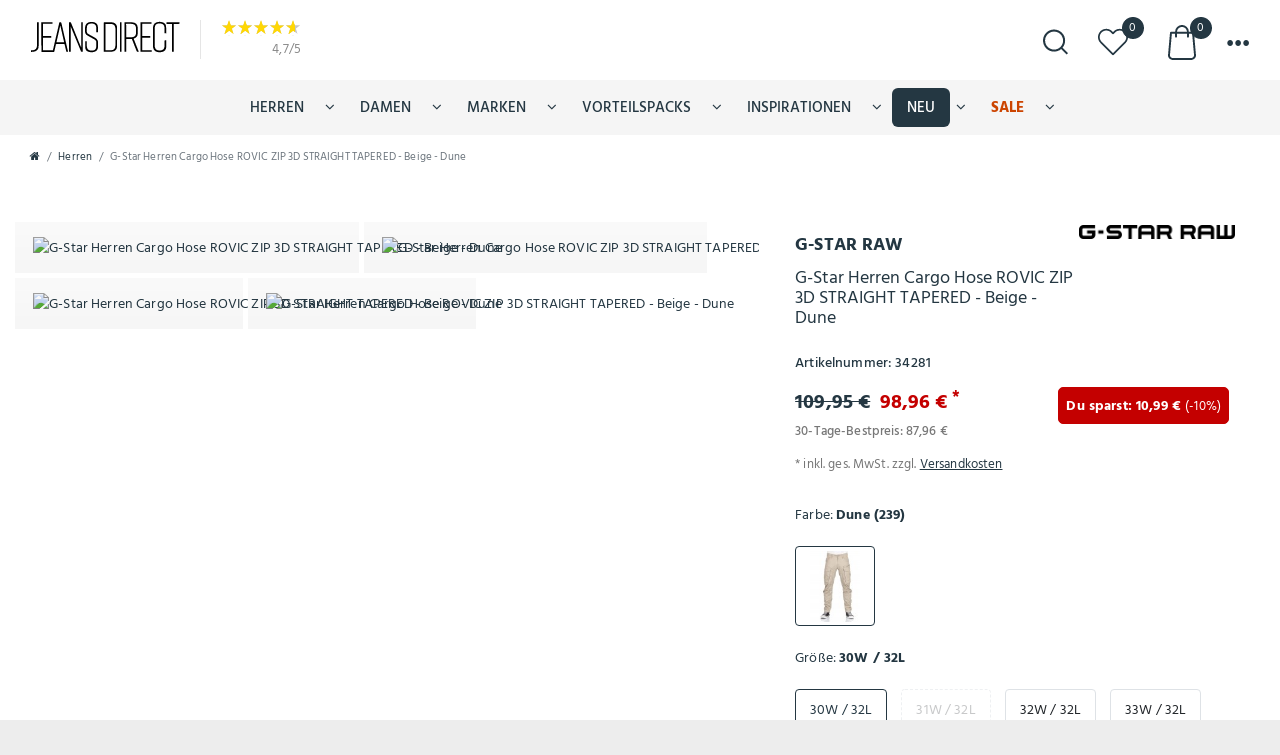

--- FILE ---
content_type: text/html; charset=UTF-8
request_url: https://www.jeans-direct.de/g-star-herren-cargo-hose-rovic-zip-3d-tapered-beige-dune_34281_209555/
body_size: 204600
content:






<!DOCTYPE html>
<html lang="de" data-framework="vue" prefix="og: http://ogp.me/ns#" class="icons-loading">
<head>
                        
     <script type="text/javascript">
    (function() {
        var _availableConsents = {"necessary.consent":[true,[],null],"necessary.consentActiveStatus":[true,["consentActiveStatus","_transaction_ids","cr-freeze"],null],"necessary.externalId":[true,["externalID"],null],"necessary.session":[true,[],null],"necessary.reCaptcha":[true,[],false],"necessary.csrf":[true,["XSRF-TOKEN"],null],"necessary.shopbooster_cookie":[true,["plenty_cache"],null],"media.googleMaps":[null,[],null],"paypal.paypal-cookies":[true,["X-PP-SILOVER","X-PP-L7","tsrc","paypalplus_session_v2"],false],"dhl_wunschpaket.google_cookies":[true,["google_map"],false],"convenience.languageDetection":[null,[],null]};
        var _allowedCookies = ["plenty_cache","XSRF-TOKEN","consentActiveStatus","_transaction_ids","cr-freeze","externalID","X-PP-SILOVER","X-PP-L7","tsrc","paypalplus_session_v2","google_map","plenty-shop-cookie","PluginSetPreview","SID_PLENTY_ADMIN_3575","PreviewCookie"] || [];

        window.ConsentManager = (function() {
            var _consents = (function() {
                var _rawCookie = document.cookie.split(";").filter(function (cookie) {
                    return cookie.trim().indexOf("plenty-shop-cookie=") === 0;
                })[0];

                if (!!_rawCookie) {
                    try {
                        _rawCookie = decodeURIComponent(_rawCookie);
                    } catch (e) {
                        document.cookie = "plenty-shop-cookie= ; expires = Thu, 01 Jan 1970 00:00:00 GMT"
                        return null;
                    }

                    try {
                        return JSON.parse(
                            _rawCookie.trim().substr("plenty-shop-cookie=".length)
                        );
                    } catch (e) {
                        return null;
                    }
                }
                return null;
            })();

            Object.keys(_consents || {}).forEach(function(group) {
                if(typeof _consents[group] === 'object' && _consents[group] !== null)
                {
                    Object.keys(_consents[group] || {}).forEach(function(key) {
                        var groupKey = group + "." + key;
                        if(_consents[group][key] && _availableConsents[groupKey] && _availableConsents[groupKey][1].length) {
                            Array.prototype.push.apply(_allowedCookies, _availableConsents[groupKey][1]);
                        }
                    });
                }
            });

            if(!_consents) {
                Object.keys(_availableConsents || {})
                    .forEach(function(groupKey) {
                        if(_availableConsents[groupKey] && ( _availableConsents[groupKey][0] || _availableConsents[groupKey][2] )) {
                            Array.prototype.push.apply(_allowedCookies, _availableConsents[groupKey][1]);
                        }
                    });
            }

            var _setResponse = function(key, response) {
                _consents = _consents || {};
                if(typeof key === "object" && typeof response === "undefined") {
                    _consents = key;
                    document.dispatchEvent(new CustomEvent("consent-change", {
                        detail: {key: null, value: null, data: key}
                    }));
                    _enableScriptsOnConsent();
                } else {
                    var groupKey = key.split(".")[0];
                    var consentKey = key.split(".")[1];
                    _consents[groupKey] = _consents[groupKey] || {};
                    if(consentKey === "*") {
                        Object.keys(_availableConsents).forEach(function(aKey) {
                            if(aKey.split(".")[0] === groupKey) {
                                _consents[groupKey][aKey.split(".")[1]] = response;
                            }
                        });
                    } else {
                        _consents[groupKey][consentKey] = response;
                    }
                    document.dispatchEvent(new CustomEvent("consent-change", {
                        detail: {key: key, value: response, data: _consents}
                    }));
                    _enableScriptsOnConsent();
                }
                if(!_consents.hasOwnProperty('_id')) {
                    _consents['_id'] = "a063d26289616471ae821b3513921b93dada9bd7";
                }

                Object.keys(_availableConsents).forEach(function(key) {
                    if((_availableConsents[key][1] || []).length > 0) {
                        if(_isConsented(key)) {
                            _availableConsents[key][1].forEach(function(cookie) {
                                if(_allowedCookies.indexOf(cookie) < 0) _allowedCookies.push(cookie);
                            });
                        } else {
                            _allowedCookies = _allowedCookies.filter(function(cookie) {
                                return _availableConsents[key][1].indexOf(cookie) < 0;
                            });
                        }
                    }
                });

                document.cookie = "plenty-shop-cookie=" + JSON.stringify(_consents) + "; path=/; expires=" + _expireDate() + "; secure";
            };
            var _hasResponse = function() {
                return _consents !== null;
            };

            var _expireDate = function() {
                var expireSeconds = 0;
                                    expireSeconds = 8640000;
                                const date = new Date();
                date.setSeconds(date.getSeconds() + expireSeconds);
                const offset = date.getTimezoneOffset() / 60;
                date.setHours(date.getHours() - offset)
                return date.toUTCString();
            }
            var _isConsented = function(key) {
                var groupKey = key.split(".")[0];
                var consentKey = key.split(".")[1];

                if (consentKey === "*") {
                    return Object.keys(_availableConsents).some(function (aKey) {
                        var aGroupKey = aKey.split(".")[0];
                        return aGroupKey === groupKey && _isConsented(aKey);
                    });
                } else {
                    if(!_hasResponse()) {
                        return _availableConsents[key][0] || _availableConsents[key][2];
                    }

                    if(_consents.hasOwnProperty(groupKey) && _consents[groupKey].hasOwnProperty(consentKey))
                    {
                        return !!_consents[groupKey][consentKey];
                    }
                    else {
                        if(!!_availableConsents[key])
                        {
                            return _availableConsents[key][0];
                        }

                        console.warn("Cookie has been blocked due to not being registered: " + key);
                        return false;
                    }
                }
            };
            var _getConsents = function() {
                var _result = {};
                Object.keys(_availableConsents).forEach(function(key) {
                    var groupKey = key.split(".")[0];
                    var consentKey = key.split(".")[1];
                    _result[groupKey] = _result[groupKey] || {};
                    if(consentKey !== "*") {
                        _result[groupKey][consentKey] = _isConsented(key);
                    }
                });
                return _result;
            };
            var _isNecessary = function(key) {
                return _availableConsents.hasOwnProperty(key) && _availableConsents[key][0];
            };
            var _enableScriptsOnConsent = function() {
                var elementsToEnable = document.querySelectorAll("script[data-cookie-consent]");
                Array.prototype.slice.call(elementsToEnable).forEach(function(el) {
                    if(el.dataset && el.dataset.cookieConsent && el.type !== "application/javascript") {
                        var newScript = document.createElement("script");
                        if(el.src) {
                            newScript.src = el.src;
                        } else {
                            newScript.textContent = el.textContent;
                        }
                        el.parentNode.replaceChild(newScript, el);
                    }
                });
            };
            window.addEventListener("load", _enableScriptsOnConsent);
            
            return {
                setResponse: _setResponse,
                hasResponse: _hasResponse,
                isConsented: _isConsented,
                getConsents: _getConsents,
                isNecessary: _isNecessary
            };
        })();
    })();
</script>

    <meta charset="utf-8"><meta http-equiv="X-UA-Compatible" content="IE=edge"><meta name="viewport" content="width=device-width, initial-scale=1.0, maximum-scale=1.0, minimum-scale=1.0"><meta name="theme-color" content="#ffffff"><meta name="format-detection" content="telephone=no"><meta name="facebook-domain-verification" content="1pyjc12knre56pxjjy5rpegfrutx45" /><meta name="google-site-verification" content="Mv9CWXaRHRWO0fVwkoQ4-6_fvKwOAsKDjjhVRsBxPuA" /><link rel="shortcut icon" href="https://cdn03.plentymarkets.com/0f5s7pecmais/frontend/Favicon/favicon.ico" type="image/x-icon" /><link rel="apple-touch-icon" sizes="60x60" href="https://cdn03.plentymarkets.com/0f5s7pecmais/frontend/Favicon/apple-touch-icon.png"><link rel="icon" type="image/png" sizes="32x32" href="https://cdn03.plentymarkets.com/0f5s7pecmais/frontend/Favicon/favicon-32x32.png"><link rel="icon" type="image/png" sizes="16x16" href="https://cdn03.plentymarkets.com/0f5s7pecmais/frontend/Favicon/favicon-16x16.png"><link rel="mask-icon" href="https://cdn03.plentymarkets.com/0f5s7pecmais/frontend/Favicon/safari-pinned-tab.svg" color="#222222"><link rel="manifest" href="https://cdn03.plentymarkets.com/0f5s7pecmais/frontend/Favicon/site.webmanifest"><link rel="preconnect" href="https://www.googletagmanager.com"><link rel="preconnect" href="https://cdn03.plentymarkets.com"><link rel="canonical" href="https://www.jeans-direct.de/g-star-herren-cargo-hose-rovic-zip-3d-tapered-beige-dune_34281/"><style data-font="Custom-Font">
        
                                
                .icons-loading .fa { visibility: hidden !important; }
    </style><link rel="preload" href="https://cdn03.plentymarkets.com/0f5s7pecmais/plugin/126/ceres/css/ceres-icons.css" as="style" onload="this.onload=null;this.rel='stylesheet';"><noscript><link rel="stylesheet" href="https://cdn03.plentymarkets.com/0f5s7pecmais/plugin/126/ceres/css/ceres-icons.css"></noscript><link rel="preload" as="style" href="https://cdn03.plentymarkets.com/0f5s7pecmais/plugin/126/ceres/css/ceres-base.css?v=3f894fe3a3a9a8fd8b6314f1a60a3e5ce6dce422"><link rel="stylesheet" href="https://cdn03.plentymarkets.com/0f5s7pecmais/plugin/126/ceres/css/ceres-base.css?v=3f894fe3a3a9a8fd8b6314f1a60a3e5ce6dce422"><script type="application/javascript">
        /*! loadCSS. [c]2017 Filament Group, Inc. MIT License */
        /* This file is meant as a standalone workflow for
        - testing support for link[rel=preload]
        - enabling async CSS loading in browsers that do not support rel=preload
        - applying rel preload css once loaded, whether supported or not.
        */
        (function( w ){
            "use strict";
            // rel=preload support test
            if( !w.loadCSS ){
                w.loadCSS = function(){};
            }
            // define on the loadCSS obj
            var rp = loadCSS.relpreload = {};
            // rel=preload feature support test
            // runs once and returns a function for compat purposes
            rp.support = (function(){
                var ret;
                try {
                    ret = w.document.createElement( "link" ).relList.supports( "preload" );
                } catch (e) {
                    ret = false;
                }
                return function(){
                    return ret;
                };
            })();

            // if preload isn't supported, get an asynchronous load by using a non-matching media attribute
            // then change that media back to its intended value on load
            rp.bindMediaToggle = function( link ){
                // remember existing media attr for ultimate state, or default to 'all'
                var finalMedia = link.media || "all";

                function enableStylesheet(){
                    // unbind listeners
                    if( link.addEventListener ){
                        link.removeEventListener( "load", enableStylesheet );
                    } else if( link.attachEvent ){
                        link.detachEvent( "onload", enableStylesheet );
                    }
                    link.setAttribute( "onload", null );
                    link.media = finalMedia;
                }

                // bind load handlers to enable media
                if( link.addEventListener ){
                    link.addEventListener( "load", enableStylesheet );
                } else if( link.attachEvent ){
                    link.attachEvent( "onload", enableStylesheet );
                }

                // Set rel and non-applicable media type to start an async request
                // note: timeout allows this to happen async to let rendering continue in IE
                setTimeout(function(){
                    link.rel = "stylesheet";
                    link.media = "only x";
                });
                // also enable media after 3 seconds,
                // which will catch very old browsers (android 2.x, old firefox) that don't support onload on link
                setTimeout( enableStylesheet, 3000 );
            };

            // loop through link elements in DOM
            rp.poly = function(){
                // double check this to prevent external calls from running
                if( rp.support() ){
                    return;
                }
                var links = w.document.getElementsByTagName( "link" );
                for( var i = 0; i < links.length; i++ ){
                    var link = links[ i ];
                    // qualify links to those with rel=preload and as=style attrs
                    if( link.rel === "preload" && link.getAttribute( "as" ) === "style" && !link.getAttribute( "data-loadcss" ) ){
                        // prevent rerunning on link
                        link.setAttribute( "data-loadcss", true );
                        // bind listeners to toggle media back
                        rp.bindMediaToggle( link );
                    }
                }
            };

            // if unsupported, run the polyfill
            if( !rp.support() ){
                // run once at least
                rp.poly();

                // rerun poly on an interval until onload
                var run = w.setInterval( rp.poly, 500 );
                if( w.addEventListener ){
                    w.addEventListener( "load", function(){
                        rp.poly();
                        w.clearInterval( run );
                    } );
                } else if( w.attachEvent ){
                    w.attachEvent( "onload", function(){
                        rp.poly();
                        w.clearInterval( run );
                    } );
                }
            }


            // commonjs
            if( typeof exports !== "undefined" ){
                exports.loadCSS = loadCSS;
            }
            else {
                w.loadCSS = loadCSS;
            }
        }( typeof global !== "undefined" ? global : this ) );

        (function() {
            var checkIconFont = function() {
                if(!document.fonts || document.fonts.check("1em FontAwesome")) {
                    document.documentElement.classList.remove('icons-loading');
                }
            };

            if(document.fonts) {
                document.fonts.addEventListener("loadingdone", checkIconFont);
                window.addEventListener("load", checkIconFont);
            }
            checkIconFont();
        })();

        (function( w ){
            var loadJS = function( src, cb, ordered ){
                "use strict";
                var tmp;
                var ref = w.document.getElementsByTagName( "script" )[ 0 ];
                var script = w.document.createElement( "script" );

                if (typeof(cb) === 'boolean') {
                    tmp = ordered;
                    ordered = cb;
                    cb = tmp;
                }

                script.src = src;
                script.async = !ordered;
                ref.parentNode.insertBefore( script, ref );

                if (cb && typeof(cb) === "function") {
                    script.onload = cb;
                }
                return script;
            };
            // commonjs
            if( typeof module !== "undefined" ){
                module.exports = loadJS;
            }
            else {
                w.loadJS = loadJS;
            }
        }( typeof global !== "undefined" ? global : this ));
    </script><!-- Extend the existing style with a template --><link rel="stylesheet" href="https://cdn03.plentymarkets.com/0f5s7pecmais/plugin/126/blog/css/blog_entrypoint.css?v=3f894fe3a3a9a8fd8b6314f1a60a3e5ce6dce422"><style>
    .wunschpaketContainer {
        padding: 15px;
        box-shadow:inset 0 0 0 0.1rem rgb(255,204,0);
        margin-bottom: 30px;
    }
    .wunschpaketDhlLogo {
        width: 256px;
        height: 58px;
    }
    .wunschpaketTitle {
        font-weight: bold;
    }
    .wunschpaketFont11 {
        /*font-size: 11px;*/
    }
    .wunschpaketPrefferedDayMethodListContainer {
        margin-bottom: 30px!important;
    }
    .wunschpaketPrefferedDayMethodList {
        margin-bottom: 0px;
    }
    #dhlWunschpaket .wunschpaketPrefferedDayNoneContent {
        padding:0 10px;
        text-align:center;
        display: flex;
        align-items: center;
        justify-content: center;
    }

    .wunschpaketPrefferedLocationMethodListContainer {
        margin-bottom: 20px!important;
    }
    .wunschpaketPrefferedNeighbourMethodListContainer {
        margin-bottom: 0!important;
    }

    #preferredLocationInputBoxId, #preferredNeighbourNameInputBoxId, #preferredNeighbourAddressInputBoxId {
        color: black;
    }
    .wunschpaketLoading{
        position: fixed;
        top:30px;
        left: 0;
        right: 0;
        margin-left: auto;
        margin-right: auto;
        width: 300px; /* Need a specific value to work */
        padding:30px;
        margin-top:20px;
        background:#fff;
        text-align: center;
        font-size:1.2rem;
        border:0.1rem solid rgb(255,204,0);
    }

    .wunschpaketPrefferedDayMethodListItemNone input:checked+label{
        box-shadow: none!important;
        background-color:rgb(255,204,0)!important;
    }
    .wunschpaketPrefferedDayMethodListItem input:checked+label{
        box-shadow: none!important;
        background-color:rgb(255,204,0)!important;
    }

    #preferredDay, #preferredLocation, #preferredNeighbour {
        display:none;
    }

    #wunschpaketInvalidPostalCode {
        display:none;
    }

    #dhlWunschpaket .cmp-method-list .method-list-item .content {
        width:unset;
        white-space:nowrap;
        padding:0 10px;
    }

    @media (min-width: 768px){

        #dhlWunschpaket .cmp-method-list .method-list-item {
            flex:1;
            justify-content: start;
            width:auto;
            display:flex !important;
        }

        #dhlWunschpaket .cmp-method-list .flex-shrink  .method-list-item {
            flex-shrink: 1;
            flex:unset;
            justify-content: unset;
        }
    }

    @media (max-width: 650px) {
        .wunschpaketPrefferedDayMethodList {
            width: 100%;
        }
        .wunschpaketPrefferedDayMethodListItem {
            width:49.5%!important;
            text-align: center;
        }
        .wunschpaketPrefferedDayMethodListItemNone {
            width:100%!important;
            text-align: center;
        }
    }
    @media (max-width: 1000px) {
        @media (min-width: 768px) {

            .wunschpaketPrefferedDayMethodList {
                width: 100%;
            }

            .wunschpaketPrefferedDayMethodListItem {
                width: calc(50% - 10px)!important;
                text-align: center;
                margin: 5px;
            }

            .wunschpaketPrefferedDayMethodListItemNone {
                width: calc(100% - 10px)!important;
                text-align: center;
                margin: 5px;
            }
        }
    }
</style><link rel="preload" href="https://cdn03.plentymarkets.com/0f5s7pecmais/plugin/126/cnjeansdirect/js/cnItem.min.js?v=3f894fe3a3a9a8fd8b6314f1a60a3e5ce6dce422" as="script"><link rel="preload" href="https://cdn03.plentymarkets.com/0f5s7pecmais/plugin/126/cnjeansdirect/css/main.min.css?v=3f894fe3a3a9a8fd8b6314f1a60a3e5ce6dce422" as="style"><link rel="stylesheet" property="stylesheet" href="https://cdn03.plentymarkets.com/0f5s7pecmais/plugin/126/cnjeansdirect/css/main.min.css?v=3f894fe3a3a9a8fd8b6314f1a60a3e5ce6dce422"><script>

    
    function setCookie(name,value,days) {
        var expires = "";
        if (days) {
            var date = new Date();
            date.setTime(date.getTime() + (days*24*60*60*1000));
            expires = "; expires=" + date.toUTCString();
        }
        document.cookie = name + "=" + (value || "")  + expires + "; path=/";
    }
    function getCookie(name) {
        var nameEQ = name + "=";
        var ca = document.cookie.split(';');
        for (var i = 0; i < ca.length; i++) {
            var c = ca[i];
            while (c.charAt(0) == ' ') c = c.substring(1, c.length);
            if (c.indexOf(nameEQ) == 0) return c.substring(nameEQ.length, c.length);
        }
        return null;
    }

    if (getCookie("externalID") == null) {
        setCookie("externalID",  '694b782e9c577' + Math.random(), 100);
    }

    let consentActiveStatus = [{"googleanalytics":"false","googleads":"false","facebookpixel":"false","bingads":"false","pinterest":"false","adcell":"false","econda":"false","channelpilot":"false","sendinblue":"false","hotjar":"false","moebelde":"false","intelligentreach":"false","clarity":"false","awin":"false","belboon":"false"}];
    setCookie("consentActiveStatus",JSON.stringify(consentActiveStatus),100);

    function normalizeString(a) {
        return a.replace(/[^\w\s]/gi, '');
    }

    function convertAttributesToText(attributes){
        var variantText = '';

        if(attributes.length){
            for(let i = 0; i < attributes.length ; i++){
                variantText+= attributes[i]["value"]["names"]["name"];
                if(i !== (attributes.length-1)){
                    variantText+= ", ";
                }
            }
        }
        return variantText;
    }

    function sendProductListClick(position, products) {
        var payload = {
            'ecommerce': {
                'currencyCode': '',
                'click': {
                    'actionField': {'list': ''},
                    'products': new Array(products[position])
                }
            },
            'ga4Event': 'select_item',
            'nonInteractionHit': false,
            'event': 'ecommerceEvent',
            'eventCategory': 'E-Commerce',
            'eventAction': 'Produktklick',
            'eventLabel': '',
            'eventValue': undefined
        };
        dataLayer.push(payload);    }

    function capiCall(payload){
                var xhr = new XMLHttpRequest();
        xhr.open("POST", "/rest/gtm/capi/", true);
        xhr.setRequestHeader('Content-Type', 'application/json');
        xhr.send(JSON.stringify(payload));
            }

    window.dataLayer = window.dataLayer || [];
    function gtag() { window.dataLayer.push(arguments);}
    let plentyShopCookie = getCookie("plenty-shop-cookie");
    plentyShopCookie = (typeof plentyShopCookie === "undefined") ? '' : JSON.parse(decodeURIComponent(plentyShopCookie));
    

    
        if(plentyShopCookie) {
            let hasConsentedToMicrosoftAds = false;
            let microsoftConsentObject = {};

            
            if (hasConsentedToMicrosoftAds) {
                microsoftConsentObject = {
                    ad_storage: 'granted'
                };

                window.uetq = window.uetq || [];
                window.uetq.push('consent', 'default', microsoftConsentObject);
            }
        }
    
                if (plentyShopCookie) {
                let hasConsentedToAds = false;
                let hasConsentedToAnalytics = false;
                let basicConsentObject = {};

                
                
                if (hasConsentedToAds || hasConsentedToAnalytics) {
                    basicConsentObject = {
                        ad_storage: 'granted',
                        ad_user_data: 'granted',
                        ad_personalization: 'granted',
                        analytics_storage: 'granted'
                    };

                    gtag('consent', 'default', basicConsentObject);
                }
            }
    

    document.addEventListener("consent-change", function (e){

        
        var consentIntervall = setInterval(function(){

                            let hasConsentedToAds = false;
                let hasConsentedToAnalytics = false;
                let basicConsentObject = {};

                
                

                if (hasConsentedToAds || hasConsentedToAnalytics) {
                    basicConsentObject = {
                        ad_storage: 'granted',
                        ad_user_data: 'granted',
                        ad_personalization: 'granted',
                        analytics_storage: 'granted'
                    };

                    gtag('consent', 'update', basicConsentObject);
                }

            
            
                let hasConsentedToMicrosoftAds = false;
                let basicMicrosoftConsentObject = {};

                
                if (hasConsentedToMicrosoftAds) {
                    basicMicrosoftConsentObject = {
                        ad_storage: 'granted'
                    };

                    window.uetq = window.uetq || [];
                    window.uetq.push('consent', 'update', basicMicrosoftConsentObject);
                }

            
            var payload = {
                'event': 'consentChanged'
            };
            dataLayer.push(payload);
            clearInterval(consentIntervall);
        }, 200);
    });
</script><script>var url=location.href;localStorage.setItem("url",url);</script><script type="application/ld+json">
            {
                "@context": "http://schema.org",
                "@type": "Organization",
                "url": "https://www.jeansdirect.de",
                "contactPoint": [
                    { "@type": "ContactPoint",
                        "telephone": "+49(0)234/9256844",
                        "contactType": "customer service"
                    }]}
        </script><script type="application/ld+json">
{
"@context": "http://schema.org",
"@type": "Organization",
"url": "https://www.jeansdirect.de",
"logo": "https://cdn03.plentymarkets.com/0f5s7pecmais/plugin/126/cnjeansdirect/images/logo.svg"
}
</script><script>
        window.dataLayer = window.dataLayer || [];
        function gtag(){dataLayer.push(arguments);}
        gtag('consent', 'default', {
            'ad_storage': 'denied',
            'analytics_storage': 'denied',
            'wait_for_update': 500
        });
        dataLayer.push({
            'event': 'default_consent'
        });
    </script><script>
        dataLayer = [];
    </script>    
<title>    G-Star Herren Cargo Hose ROVIC ZIP 3D STRAIGHT TAPERED - Beige - Dune günstig kaufen</title>
                  


    


    
    
    





<meta name="robots" content="noindex, nofollow" />


    <meta name="description" content="G-Star Herren Cargo Hose ROVIC ZIP 3D STRAIGHT TAPERED - Beige - Dune - Preiswert ✓ Schnelle Lieferung ✓ Riesen Auswahl ✓ Jetzt bestellen &amp;amp; sparen!">
    <meta name="keywords" content="G-Star Herren Hose, G-Star Herren Cargo Hose, G-Star Herren Cargo Hose Rovic, Herren Cargo Hose, Cargo Hose">

<meta property="og:title" content=""/>
<meta property="og:type" content="article"/>
<meta property="og:url" content="https://www.jeans-direct.de/g-star-herren-cargo-hose-rovic-zip-3d-tapered-beige-dune_34281_209555/"/>
<meta property="og:image" content="https://cdn03.plentymarkets.com/0f5s7pecmais/item/images/34281/full/34281-G-Star-D02190-5126-239-M01--1-.jpg"/>
<meta property="thumbnail" content="https://cdn03.plentymarkets.com/0f5s7pecmais/item/images/34281/full/34281-G-Star-D02190-5126-239-M01--1-.jpg"/>
<link rel="preload" as="image" href="https://cdn03.plentymarkets.com/0f5s7pecmais/item/images/34281/full/34281-G-Star-D02190-5126-239-M01--1-.jpg.avif" />

<script type="application/ld+json">
            {
                "@context"      : "https://schema.org/",
                "@type"         : "Product",
                "@id"           : "209555",
                "name"          : "G-Star Herren Cargo Hose ROVIC ZIP 3D STRAIGHT TAPERED - Beige - Dune",
                "category"      : "Herren",
                "releaseDate"   : "2017-01-30T00:00:00+01:00",
                "image"         : "https://cdn03.plentymarkets.com/0f5s7pecmais/item/images/34281/preview/34281-G-Star-D02190-5126-239-M01--1-.jpg",
                "identifier"    : "209555",
                "description"   : "G-Star RAW Herren Cargo-Hose &quot;ROVIC ZIP 3D STRAIGHT TAPERED&quot; Tapered, Beige, uni Offensichtlich ein Must-have: Die G-Star RAW &quot;ROVIC ZIP 3D STRAIGHT TAPERED&quot; mit Reißverschluss – eine Tapered-Cargo-Hose, die Männern richtig gut gefällt. Männer machen nicht jeden Hype mit – aber natürlich legen auch sie Wert auf einen guten Look. Trotzdem sollte eine Cargo-Hose in erster Linie gut sitzen und bequem sein. Die mittlere Leibhöhe sorgt für einen festen Sitz des Cargo-Modells ein Stückchen unterhalb des Bauchnabels. Es ist für sämtliche Körperformen geeignet und hat einen Reißverschluss. Der Stoff ist durchgefärbt und dadurch besonders farbecht. Colored Denim bringt Abwechslung in den Alltag – Sie genießen zwar alle Vorteile eines Jeansstoffs und haben aber trotzdem die Freiheit Farbe zu zeigen. Die Stoffbeschaffenheit aus 97% Baumwolle und 3% Elasthan garantiert eine sehr gute Qualität der Cargo-Hose. Mit dem Modell &quot;ROVIC ZIP 3D STRAIGHT TAPERED&quot; im Tapered-Fit sind Sie vor allem in der Freizeit gut gekleidet. Die G-Star RAW Herren-Tapered-Cargo-Hose &quot;ROVIC ZIP 3D STRAIGHT TAPERED&quot; mit Reißverschluss lässt sich auch mit weiteren Artikeln aus der neuen Kollektion kombinieren – zeigen Sie sich von Ihrer attraktivsten Seite.",
                "disambiguatingDescription" : "G-Star Herren Cargo Hose ROVIC ZIP 3D STRAIGHT TAPERED - Beige - Dune
Hersteller: G-Star
Zustand: Neu
Produktart: Hosen
Gender:Herren Männer
Größen: W28-W40
Farben: Beige
Material: 97% Baumwolle/3% Elasthan
Keyfacts: jungen man modisch klassisch trendig zeitlos lang arbeit freizeit bequem basic reißverschluss zip maschinenwäsche normaler bundhöhe gerader schnitt größen 5-Pocket Style highlight outfit robust jeanstrend trend-jeans herrenjeans original",
                "manufacturer"  : {
                    "@type"         : "Organization",
                    "name"          : "G-Star RAW"
                },
                "brand"         : {
                    "@type"         : "Brand",
                    "name"          : "G-Star RAW"
                },
                "sku"           : "JD-179558",
                "gtin"          : "8718598587613",
                "gtin13"        : "8718598587613",
                "mpn"           : "D02190.5126.239",
                "offers": {
                    "@type"         : "Offer",
                    "priceCurrency" : "EUR",
                    "price"         : "98.96",


            "shippingDetails": {
                    "@type": "OfferShippingDetails",
                    "shippingRate": {
                        "@type": "MonetaryAmount",
                                                "value": 0.00,
                                                "currency": "EUR"
                    },
                    "shippingDestination": {
                        "@type": "DefinedRegion",
                        "addressCountry": "DE"
                        }
                    },
                    "url"           : "https://www.jeans-direct.de/g-star-herren-cargo-hose-rovic-zip-3d-tapered-beige-dune_34281_209555/",
                    "seller": {"@type": "Organization","name": "Jeans Direct - Der  Onlineshop für Markenjeans"},
                    "priceSpecification":[
                                                    {
                                "@type": "UnitPriceSpecification",
                                "price": "109.95",
                                "priceCurrency": "EUR",
                                "priceType": "ListPrice",
                                "referenceQuantity": {
                                    "@type": "QuantitativeValue",
                                    "value": "1",
                                    "unitCode": "C62"
                                }
                            },
                                                {
                            "@type": "UnitPriceSpecification",
                            "price": "98.96",
                            "priceCurrency": "EUR",
                            "priceType": "SalePrice",
                            "referenceQuantity": {
                                "@type": "QuantitativeValue",
                                "value": "1",
                                "unitCode": "C62"
                            }
                        }
                    ],
                "availability"  : "https://schema.org/InStock",
                "itemCondition" : "https://schema.org/NewCondition"
                },
                "depth": {
                    "@type"         : "QuantitativeValue",
                    "value"         : "0"
                },
                "width": {
                    "@type"         : "QuantitativeValue",
                    "value"         : "0"
                },
                "height": {
                    "@type"         : "QuantitativeValue",
                    "value"         : "0"
                },
                "weight": {
                    "@type"         : "QuantitativeValue",
                    "value"         : "600"
                }
            }
        </script>
<title></title>
    
    <script type="text/plain" class="cmplazyload" data-cmp-vendor="s1">(function(w,d,s,l,i){w[l]=w[l]||[];w[l].push({'gtm.start':
    new Date().getTime(),event:'gtm.js'});var f=d.getElementsByTagName(s)[0],
    j=d.createElement(s),dl=l!='dataLayer'?'&l='+l:'';j.async=true;j.src=
    'https://www.googletagmanager.com/gtm.js?id='+i+dl;f.parentNode.insertBefore(j,f);
    })(window,document,'script','dataLayer','GTM-MQCQXX');</script>


    <script async data-cmp-src="https://www.googletagmanager.com/gtag/js?id=AW-972896307" type="text/plain" class="cmplazyload" data-cmp-vendor="s1"></script>
    <script type="text/plain" class="cmplazyload" data-cmp-vendor="s1">
    window.dataLayer = window.dataLayer || [];
    function gtag(){dataLayer.push(arguments);}
    gtag('js', new Date());
    gtag('config', 'AW-972896307', {'allow_enhanced_conversions':true});
    </script>
    <script async data-cmp-src="https://www.googletagmanager.com/gtag/js?id=AW-995645194" type="text/plain" class="cmplazyload" data-cmp-vendor="s1"></script>
    <script type="text/plain" class="cmplazyload" data-cmp-vendor="s1">
    window.dataLayer = window.dataLayer || [];
    function gtag(){dataLayer.push(arguments);}
    gtag('js', new Date());
    gtag('config', 'AW-995645194', {'allow_enhanced_conversions':true});
    </script>
            <style>
    #paypal_loading_screen {
        display: none;
        position: fixed;
        z-index: 2147483640;
        top: 0;
        left: 0;
        width: 100%;
        height: 100%;
        overflow: hidden;

        transform: translate3d(0, 0, 0);

        background-color: black;
        background-color: rgba(0, 0, 0, 0.8);
        background: radial-gradient(ellipse closest-corner, rgba(0,0,0,0.6) 1%, rgba(0,0,0,0.8) 100%);

        color: #fff;
    }

    #paypal_loading_screen .paypal-checkout-modal {
        font-family: "HelveticaNeue", "HelveticaNeue-Light", "Helvetica Neue Light", helvetica, arial, sans-serif;
        font-size: 14px;
        text-align: center;

        box-sizing: border-box;
        max-width: 350px;
        top: 50%;
        left: 50%;
        position: absolute;
        transform: translateX(-50%) translateY(-50%);
        cursor: pointer;
        text-align: center;
    }

    #paypal_loading_screen.paypal-overlay-loading .paypal-checkout-message, #paypal_loading_screen.paypal-overlay-loading .paypal-checkout-continue {
        display: none;
    }

    .paypal-checkout-loader {
        display: none;
    }

    #paypal_loading_screen.paypal-overlay-loading .paypal-checkout-loader {
        display: block;
    }

    #paypal_loading_screen .paypal-checkout-modal .paypal-checkout-logo {
        cursor: pointer;
        margin-bottom: 30px;
        display: inline-block;
    }

    #paypal_loading_screen .paypal-checkout-modal .paypal-checkout-logo img {
        height: 36px;
    }

    #paypal_loading_screen .paypal-checkout-modal .paypal-checkout-logo img.paypal-checkout-logo-pp {
        margin-right: 10px;
    }

    #paypal_loading_screen .paypal-checkout-modal .paypal-checkout-message {
        font-size: 15px;
        line-height: 1.5;
        padding: 10px 0;
    }

    #paypal_loading_screen.paypal-overlay-context-iframe .paypal-checkout-message, #paypal_loading_screen.paypal-overlay-context-iframe .paypal-checkout-continue {
        display: none;
    }

    .paypal-spinner {
        height: 30px;
        width: 30px;
        display: inline-block;
        box-sizing: content-box;
        opacity: 1;
        filter: alpha(opacity=100);
        animation: rotation .7s infinite linear;
        border-left: 8px solid rgba(0, 0, 0, .2);
        border-right: 8px solid rgba(0, 0, 0, .2);
        border-bottom: 8px solid rgba(0, 0, 0, .2);
        border-top: 8px solid #fff;
        border-radius: 100%
    }

    .paypalSmartButtons div {
        margin-left: 10px;
        margin-right: 10px;
    }
</style>            <script>        let isSignUp = false;        document.addEventListener("onSignUpSuccess", function (e) {                        isSignUp = true;            localStorage.setItem("signupTime", new Date().getTime());        });        document.addEventListener("onSetUserData", function (e) {                        if (e.detail.oldState.user.userData == null && e.detail.newState.user.userData !== null) {                let lastSignUpTime = localStorage.getItem("signupTime");                let timeDiff = new Date().getTime() - lastSignUpTime;                let is24HoursPassed = timeDiff > 24 * 60 * 60 * 1000;                if (isSignUp || is24HoursPassed) {                                        var payload = {                        'event': isSignUp ? 'sign_up' : 'login',                        'user_id': e.detail.newState.user.userData.id,                        'pageType': 'tpl.item'                    };                    dataLayer.push(payload);                                        isSignUp = false;                }            }        });        document.addEventListener("onSetComponent", function (e) {            console.log(e.detail);            if(e.detail.payload.component === "basket-preview"){                var payload = {                    'event': 'funnel_event',                    'action': 'OPEN_BASKET_PREVIEW',                };                dataLayer.push(payload);                            }        });        document.addEventListener("onSetCouponCode", function (e) {            console.log(e.detail);            if(e.detail.payload !== null){                var payload = {                    'event': 'funnel_event',                    'action': 'COUPON_CODE_ADDED',                    'couponCode': e.detail.payload                };                dataLayer.push(payload);                            }        });                var payload ={            'event': 'facebookEvent',            'event_id': '694b782e9e1a5' + Math.random(),            'facebookEventName': 'PageView'        };        dataLayer.push(payload);        capiCall(payload);                document.addEventListener("onAddWishListId", function (e) {            var payload = {                'event': 'AddToWishlist',                'event_id': '694b782e9e1a5' + Math.random(),                'ga4Event': 'add_to_wishlist',                'content_name': 'Artikeldetailseite',                'content_category': '',                'content_type': 'product',                'content_ids': e.detail.payload,                'contents': '',                'currency': 'EUR',                'value': '0.01'            };            dataLayer.push(payload);                    });        document.addEventListener("onSetWishListItems", function (e) {            console.log(e.detail.payload);            if (typeof e.detail.payload !== 'undefined') {                var products = [];                var idList = [];                var contents = [];                e.detail.payload.forEach(function (item, index) {                    products.push({                        id: item.data.item.id + '',                        name: item.data.texts.name1,                        price: item.data.prices.default.price.value + '',                        brand: item.data.item.manufacturer.externalName,                        category: 'Herren',                        variant: convertAttributesToText(item.data.attributes),                        position: index,                        list: 'Wunschliste'                    });                    contents.push({                        id: item.data.item.id,                        quantity: 1,                        item_price: item.data.prices.default.price.value                    });                    idList.push(item.id);                });                var payload = {                    'ecommerce': {                        'currencyCode': 'EUR',                        'impressions': products                    },                    'google_tag_params': {                        'ecomm_prodid': idList,                        'ecomm_pagetype': 'other',                        'ecomm_category': 'Wunschliste',                    },                    'content_ids': idList,                    'content_name': 'Wunschliste',                    'content_type': 'product',                    'contents': contents,                    'currency': 'EUR',                    'value': '0.01',                    'event': 'ecommerceEvent',                    'event_id': '694b782e9e1a5' + Math.random(),                    'ga4Event': 'view_item_list',                    'eventCategory': 'E-Commerce',                    'eventAction': 'Produktimpression',                    'eventLabel': 'Artikeldetailseite',                    'eventValue': undefined                };                dataLayer.push(payload);                capiCall(payload);            }        });        document.addEventListener("onContactFormSend", function (e) {            var payload ={                'event': 'facebookEvent',                'event_id': '694b782e9e1a5' + Math.random(),                'facebookEventName': 'Contact',                'currency': 'EUR',                'value': '0.01'            };            dataLayer.push(payload);            capiCall(payload);        });        document.addEventListener("onSetVariationOrderProperty", function (e) {            var payload = {                'event': 'facebookEvent',                'facebookEventName': 'CustomizeProduct',                'event_id': '694b782e9e1a5' + Math.random(),                'currency': 'EUR',                'value': '0.01'            };            dataLayer.push(payload);            capiCall(payload);        });        document.addEventListener("onAddBasketItem", function (e) {                        var payload = {                'ecommerce': {                    'currencyCode': 'EUR',                    'add': {                        'actionField':                            {'list': 'Artikeldetailseite'},                        'products': [{                            'id': e.detail.payload[0].variationId + '',                            'quantity': e.detail.payload[0].quantity,                            'price': e.detail.payload[0].price+'',                            'variant': convertAttributesToText(e.detail.payload[0].variation.data.attributes),                            'name': e.detail.payload[0].variation.data.texts.name1,                            'brand': e.detail.payload[0].variation.data.item.manufacturer.externalName,                            'category': 'Herren'                                                    }]                    }                },                'content_name': 'Artikeldetailseite',                'content_type': 'product',                'content_ids': e.detail.payload[0].variationId,                'contents': [{                    'id': e.detail.payload[0].variationId,                    'quantity': e.detail.payload[0].quantity,                    'item_price': e.detail.payload[0].price                }],                'currency': 'EUR',                'value': '0.01',                'addCartValue':e.detail.payload[0].price+'',                'addCartQty': e.detail.payload[0].quantity,                'addCartId':e.detail.payload[0].variationId + '',                'addCartVariant': convertAttributesToText(e.detail.payload[0].variation.data.attributes),                'addCartName': e.detail.payload[0].variation.data.texts.name1,                'addCartBrand': e.detail.payload[0].variation.data.item.manufacturer.externalName,                'addCartCategory': 'Herren',                'addCartImage': e.detail.payload[0].variation.data.images.all[0].url,                'addCartItemLink': "https://www.jeans-direct.de/a-" + e.detail.payload[0].variation.data.item.id,                'nonInteractionHit': false,                'event': 'ecommerceEvent',                'event_id': '694b782e9e1a5' + Math.random(),                'ga4Event': 'add_to_cart',                'eventCategory': 'E-Commerce',                'eventAction': 'addToCart',                'eventLabel': undefined,                'eventValue': undefined            };            dataLayer.push(payload);            capiCall(payload);        }, false);        document.addEventListener("onRemoveBasketItem", function (e) {            changeQty('remove', e);        });        document.addEventListener("onUpdateBasketItemQuantity",function (e) {            function isCurrentItem(item) {                return item.id == e.detail.payload.id;            }            currentBasketItem = e.detail.oldState.basket.items.find(isCurrentItem);            var origQty = currentBasketItem.quantity;            var newQty = e.detail.payload.quantity;            var qtyDiff = newQty - origQty;            if (qtyDiff > 0) {                changeQty("add", e, qtyDiff);            }            else{                changeQty("remove", e, qtyDiff *= -1);            }        });        document.addEventListener("onUpdateBasketItem", function (e) {            function isCurrentItem(item) {                return item.id == e.detail.payload.id;            }            currentBasketItem = e.detail.oldState.basket.items.find(isCurrentItem);            var origQty = currentBasketItem.quantity;            var newQty = e.detail.payload.quantity;            var qtyDiff = newQty - origQty;            if (qtyDiff > 0) {                changeQty("add", e, qtyDiff);            }        });        function changeQty(action, e, qty = e.detail.quantity) {            var currentBasketItem;            if (e.type === "onRemoveBasketItem") {                function isCurrentItem(item) {                    return item.id == e.detail.payload;                }                currentBasketItem = e.detail.oldState.basket.items.find(isCurrentItem);                qty = currentBasketItem.quantity;            } else {                function isCurrentItem(item) {                    return item.variationId == e.detail.payload.variationId;                }                currentBasketItem = e.detail.newState.basket.items.find(isCurrentItem);            }                        var payload = {                'ecommerce': {                    'currencyCode': 'EUR',                    [action]: {                        'products': [{                            'name': currentBasketItem.variation.data.texts.name1,                            'id': currentBasketItem.variationId + '',                            'price': currentBasketItem.price + '',                            'variant': convertAttributesToText(currentBasketItem.variation.data.attributes),                            'brand': currentBasketItem.variation.data.item.manufacturer.externalName,                            'category': 'Herren',                            'quantity': qty                                                      }]                    }                },                'content_name': 'Warenkorbvorschau',                'content_type': 'product',                'content_ids': currentBasketItem.variationId,                'contents': [{                    'id': currentBasketItem.variationId,                    'quantity': qty,                    'item_price': currentBasketItem.price                }],                'currency': 'EUR',                'value': '0.01',                'addCartValue':currentBasketItem.price+'',                'addCartQty': currentBasketItem.quantity,                'addCartId':currentBasketItem.variationId + '',                'addCartVariant': convertAttributesToText(currentBasketItem.variation.data.attributes),                'addCartName': currentBasketItem.variation.data.texts.name1,                'addCartBrand': currentBasketItem.variation.data.item.manufacturer.externalName,                'addCartCategory': 'Herren',                'addCartImage':  currentBasketItem.variation.data.images.all[0].url,                'addCartItemLink': "https://www.jeans-direct.de/a-" +  currentBasketItem.variation.data.item.id,                'nonInteractionHit': false,                'event': 'ecommerceEvent',                'event_id': '694b782e9e1a5' + Math.random(),                'eventCategory': 'E-Commerce',                'ga4Event' : action + (action === 'add' ? '_to': '_from') + '_cart',                'eventAction': action + 'FromCart',                'eventLabel': undefined,                'eventValue': undefined            };            dataLayer.push(payload);            if(action === "add"){                capiCall(payload);            }        }    </script><script>    var payload ={        'ecommerce': {            'currencyCode': 'EUR',            'detail': {                                'products': [{                    'id': '209555',                    'name': 'G\u002DStar\u0020Herren\u0020Cargo\u0020Hose\u0020ROVIC\u0020ZIP\u00203D\u0020STRAIGHT\u0020TAPERED\u0020\u002D\u0020Beige\u0020\u002D\u0020Dune',                    'price': '98.96',                    'brand': 'G\u002DStar\u0020RAW',                    'category': 'Herren',                    'variant': '30W /  32L, Dune (239)'                }]            }        },        'google_tag_params': {            'ecomm_prodid': '209555',            'ecomm_pagetype': 'product',            'ecomm_totalvalue': '98.96',            'ecomm_category': 'Herren'        },        'content_ids': 209555,        'content_name': 'G\u002DStar\u0020Herren\u0020Cargo\u0020Hose\u0020ROVIC\u0020ZIP\u00203D\u0020STRAIGHT\u0020TAPERED\u0020\u002D\u0020Beige\u0020\u002D\u0020Dune',        'content_type': 'product',        'contents': [{            'id': '209555',            'quantity': 1,            'item_price': 98.96        }],        'currency': 'EUR',        'categoryId': 1811,        'value': '0.01',        'event': 'ecommerceEvent',        'event_id': '694b782e9e1a5' + Math.random(),        'ga4Event' : 'view_item',        'eventCategory': 'E-Commerce',        'eventAction': 'Produktdetailseite',        'eventLabel': undefined,        'eventValue': undefined    };    dataLayer.push(payload);    capiCall(payload);        document.addEventListener("onVariationChanged", function (e) {            var payload = {                'event': 'facebookEvent',                'facebookEventName': 'CustomizeProduct',                'event_id': '694b782e9e1a5' + Math.random(),                'currency': 'EUR',                'value': '0.01'            };            dataLayer.push(payload);            capiCall(payload);        var payload = {            'ecommerce': {                'currencyCode': 'EUR',                'detail': {                    'products': [{                        'id': e.detail.documents[0].id + '',                        'name': e.detail.documents[0].data.texts.name1,                        'price': e.detail.documents[0].data.prices.default.price.value + '',                        'brand': e.detail.documents[0].data.item.manufacturer.externalName + '',                        'category': 'Herren',                        'variant': convertAttributesToText(e.detail.documents[0].data.attributes)                    }]                }            },            'google_tag_params': {                'ecomm_prodid': e.detail.documents[0].id,                'ecomm_pagetype': 'product',                'ecomm_totalvalue': e.detail.documents[0].data.prices.default.price.value,                'ecomm_category': 'Herren'            },            'content_ids': e.detail.documents[0].id,            'content_name': e.detail.documents[0].data.texts.name1,            'content_type': 'product',            'currency': 'EUR',            'value': '0.01',            'event': 'ecommerceEvent',            'event_id': '694b782e9e1a5' + Math.random(),            'ga4Event' : 'view_item',            'nonInteractionHit': false,            'eventCategory': 'E-Commerce',            'eventAction': 'Produktdetailseite',            'eventLabel': undefined,            'eventValue': undefined        };        dataLayer.push(payload);        capiCall(payload);    }, false);</script><!-- Google Tag Manager --><script >        (function (w, d, s, l, i) {            w[l] = w[l] || [];            w[l].push({                'gtm.start':                    new Date().getTime(), event: 'gtm.js'            });            var f = d.getElementsByTagName(s)[0],                j = d.createElement(s), dl = l != 'dataLayer' ? '&l=' + l : '';            j.async = true;            j.src =                'https://www.googletagmanager.com/gtm.js?id=' + i + dl;            f.parentNode.insertBefore(j, f);        })(window, document, 'script', 'dataLayer', 'GTM-MQCQXX');</script><!-- End Google Tag Manager -->
                                                <link rel="preload" as="style" href="https://cdn03.plentymarkets.com/0f5s7pecmais/plugin/126/cnjeansdirect/css/mainSingle.min.css?v=3f894fe3a3a9a8fd8b6314f1a60a3e5ce6dce422">
<link rel="stylesheet" href="https://cdn03.plentymarkets.com/0f5s7pecmais/plugin/126/cnjeansdirect/css/mainSingle.min.css?v=3f894fe3a3a9a8fd8b6314f1a60a3e5ce6dce422">

            
       
</head>
<body class="page-singleitem item-34281 variation-209555 ">
<script>window.gdprAppliesGlobally=true;if(!("cmp_id" in window)||window.cmp_id<1){window.cmp_id=0}if(!("cmp_cdid" in window)){window.cmp_cdid="134bef6427cf"}if(!("cmp_params" in window)){window.cmp_params=""}if(!("cmp_host" in window)){window.cmp_host="d.delivery.consentmanager.net"}if(!("cmp_cdn" in window)){window.cmp_cdn="cdn.consentmanager.net"}if(!("cmp_proto" in window)){window.cmp_proto="https:"}if(!("cmp_codesrc" in window)){window.cmp_codesrc="1"}window.cmp_getsupportedLangs=function(){var b=["DE","EN","FR","IT","NO","DA","FI","ES","PT","RO","BG","ET","EL","GA","HR","LV","LT","MT","NL","PL","SV","SK","SL","CS","HU","RU","SR","ZH","TR","UK","AR","BS"];if("cmp_customlanguages" in window){for(var a=0;a<window.cmp_customlanguages.length;a++){b.push(window.cmp_customlanguages[a].l.toUpperCase())}}return b};window.cmp_getRTLLangs=function(){var a=["AR"];if("cmp_customlanguages" in window){for(var b=0;b<window.cmp_customlanguages.length;b++){if("r" in window.cmp_customlanguages[b]&&window.cmp_customlanguages[b].r){a.push(window.cmp_customlanguages[b].l)}}}return a};window.cmp_getlang=function(j){if(typeof(j)!="boolean"){j=true}if(j&&typeof(cmp_getlang.usedlang)=="string"&&cmp_getlang.usedlang!==""){return cmp_getlang.usedlang}var g=window.cmp_getsupportedLangs();var c=[];var f=location.hash;var e=location.search;var a="languages" in navigator?navigator.languages:[];if(f.indexOf("cmplang=")!=-1){c.push(f.substr(f.indexOf("cmplang=")+8,2).toUpperCase())}else{if(e.indexOf("cmplang=")!=-1){c.push(e.substr(e.indexOf("cmplang=")+8,2).toUpperCase())}else{if("cmp_setlang" in window&&window.cmp_setlang!=""){c.push(window.cmp_setlang.toUpperCase())}else{if(a.length>0){for(var d=0;d<a.length;d++){c.push(a[d])}}}}}if("language" in navigator){c.push(navigator.language)}if("userLanguage" in navigator){c.push(navigator.userLanguage)}var h="";for(var d=0;d<c.length;d++){var b=c[d].toUpperCase();if(g.indexOf(b)!=-1){h=b;break}if(b.indexOf("-")!=-1){b=b.substr(0,2)}if(g.indexOf(b)!=-1){h=b;break}}if(h==""&&typeof(cmp_getlang.defaultlang)=="string"&&cmp_getlang.defaultlang!==""){return cmp_getlang.defaultlang}else{if(h==""){h="EN"}}h=h.toUpperCase();return h};(function(){var u=document;var v=u.getElementsByTagName;var h=window;var o="";var b="_en";if("cmp_getlang" in h){o=h.cmp_getlang().toLowerCase();if("cmp_customlanguages" in h){for(var q=0;q<h.cmp_customlanguages.length;q++){if(h.cmp_customlanguages[q].l.toUpperCase()==o.toUpperCase()){o="en";break}}}b="_"+o}function x(i,e){var w="";i+="=";var s=i.length;var d=location;if(d.hash.indexOf(i)!=-1){w=d.hash.substr(d.hash.indexOf(i)+s,9999)}else{if(d.search.indexOf(i)!=-1){w=d.search.substr(d.search.indexOf(i)+s,9999)}else{return e}}if(w.indexOf("&")!=-1){w=w.substr(0,w.indexOf("&"))}return w}var k=("cmp_proto" in h)?h.cmp_proto:"https:";if(k!="http:"&&k!="https:"){k="https:"}var g=("cmp_ref" in h)?h.cmp_ref:location.href;var j=u.createElement("script");j.setAttribute("data-cmp-ab","1");var c=x("cmpdesign","cmp_design" in h?h.cmp_design:"");var f=x("cmpregulationkey","cmp_regulationkey" in h?h.cmp_regulationkey:"");var r=x("cmpgppkey","cmp_gppkey" in h?h.cmp_gppkey:"");var n=x("cmpatt","cmp_att" in h?h.cmp_att:"");j.src=k+"//"+h.cmp_host+"/delivery/cmp.php?"+("cmp_id" in h&&h.cmp_id>0?"id="+h.cmp_id:"")+("cmp_cdid" in h?"&cdid="+h.cmp_cdid:"")+"&h="+encodeURIComponent(g)+(c!=""?"&cmpdesign="+encodeURIComponent(c):"")+(f!=""?"&cmpregulationkey="+encodeURIComponent(f):"")+(r!=""?"&cmpgppkey="+encodeURIComponent(r):"")+(n!=""?"&cmpatt="+encodeURIComponent(n):"")+("cmp_params" in h?"&"+h.cmp_params:"")+(u.cookie.length>0?"&__cmpfcc=1":"")+"&l="+o.toLowerCase()+"&o="+(new Date()).getTime();j.type="text/javascript";j.async=true;if(u.currentScript&&u.currentScript.parentElement){u.currentScript.parentElement.appendChild(j)}else{if(u.body){u.body.appendChild(j)}else{var t=v("body");if(t.length==0){t=v("div")}if(t.length==0){t=v("span")}if(t.length==0){t=v("ins")}if(t.length==0){t=v("script")}if(t.length==0){t=v("head")}if(t.length>0){t[0].appendChild(j)}}}var m="js";var p=x("cmpdebugunminimized","cmpdebugunminimized" in h?h.cmpdebugunminimized:0)>0?"":".min";var a=x("cmpdebugcoverage","cmp_debugcoverage" in h?h.cmp_debugcoverage:"");if(a=="1"){m="instrumented";p=""}var j=u.createElement("script");j.src=k+"//"+h.cmp_cdn+"/delivery/"+m+"/cmp"+b+p+".js";j.type="text/javascript";j.setAttribute("data-cmp-ab","1");j.async=true;if(u.currentScript&&u.currentScript.parentElement){u.currentScript.parentElement.appendChild(j)}else{if(u.body){u.body.appendChild(j)}else{var t=v("body");if(t.length==0){t=v("div")}if(t.length==0){t=v("span")}if(t.length==0){t=v("ins")}if(t.length==0){t=v("script")}if(t.length==0){t=v("head")}if(t.length>0){t[0].appendChild(j)}}}})();window.cmp_addFrame=function(b){if(!window.frames[b]){if(document.body){var a=document.createElement("iframe");a.style.cssText="display:none";if("cmp_cdn" in window&&"cmp_ultrablocking" in window&&window.cmp_ultrablocking>0){a.src="//"+window.cmp_cdn+"/delivery/empty.html"}a.name=b;document.body.appendChild(a)}else{window.setTimeout(window.cmp_addFrame,10,b)}}};window.cmp_rc=function(h){var b=document.cookie;var f="";var d=0;while(b!=""&&d<100){d++;while(b.substr(0,1)==" "){b=b.substr(1,b.length)}var g=b.substring(0,b.indexOf("="));if(b.indexOf(";")!=-1){var c=b.substring(b.indexOf("=")+1,b.indexOf(";"))}else{var c=b.substr(b.indexOf("=")+1,b.length)}if(h==g){f=c}var e=b.indexOf(";")+1;if(e==0){e=b.length}b=b.substring(e,b.length)}return(f)};window.cmp_stub=function(){var a=arguments;__cmp.a=__cmp.a||[];if(!a.length){return __cmp.a}else{if(a[0]==="ping"){if(a[1]===2){a[2]({gdprApplies:gdprAppliesGlobally,cmpLoaded:false,cmpStatus:"stub",displayStatus:"hidden",apiVersion:"2.0",cmpId:31},true)}else{a[2](false,true)}}else{if(a[0]==="getUSPData"){a[2]({version:1,uspString:window.cmp_rc("")},true)}else{if(a[0]==="getTCData"){__cmp.a.push([].slice.apply(a))}else{if(a[0]==="addEventListener"||a[0]==="removeEventListener"){__cmp.a.push([].slice.apply(a))}else{if(a.length==4&&a[3]===false){a[2]({},false)}else{__cmp.a.push([].slice.apply(a))}}}}}}};window.cmp_gpp_ping=function(){return{gppVersion:"1.0",cmpStatus:"stub",cmpDisplayStatus:"hidden",supportedAPIs:["tcfca","usnat","usca","usva","usco","usut","usct"],cmpId:31}};window.cmp_gppstub=function(){var a=arguments;__gpp.q=__gpp.q||[];if(!a.length){return __gpp.q}var g=a[0];var f=a.length>1?a[1]:null;var e=a.length>2?a[2]:null;if(g==="ping"){return window.cmp_gpp_ping()}else{if(g==="addEventListener"){__gpp.e=__gpp.e||[];if(!("lastId" in __gpp)){__gpp.lastId=0}__gpp.lastId++;var c=__gpp.lastId;__gpp.e.push({id:c,callback:f});return{eventName:"listenerRegistered",listenerId:c,data:true,pingData:window.cmp_gpp_ping()}}else{if(g==="removeEventListener"){var h=false;__gpp.e=__gpp.e||[];for(var d=0;d<__gpp.e.length;d++){if(__gpp.e[d].id==e){__gpp.e[d].splice(d,1);h=true;break}}return{eventName:"listenerRemoved",listenerId:e,data:h,pingData:window.cmp_gpp_ping()}}else{if(g==="getGPPData"){return{sectionId:3,gppVersion:1,sectionList:[],applicableSections:[0],gppString:"",pingData:window.cmp_gpp_ping()}}else{if(g==="hasSection"||g==="getSection"||g==="getField"){return null}else{__gpp.q.push([].slice.apply(a))}}}}}};window.cmp_msghandler=function(d){var a=typeof d.data==="string";try{var c=a?JSON.parse(d.data):d.data}catch(f){var c=null}if(typeof(c)==="object"&&c!==null&&"__cmpCall" in c){var b=c.__cmpCall;window.__cmp(b.command,b.parameter,function(h,g){var e={__cmpReturn:{returnValue:h,success:g,callId:b.callId}};d.source.postMessage(a?JSON.stringify(e):e,"*")})}if(typeof(c)==="object"&&c!==null&&"__uspapiCall" in c){var b=c.__uspapiCall;window.__uspapi(b.command,b.version,function(h,g){var e={__uspapiReturn:{returnValue:h,success:g,callId:b.callId}};d.source.postMessage(a?JSON.stringify(e):e,"*")})}if(typeof(c)==="object"&&c!==null&&"__tcfapiCall" in c){var b=c.__tcfapiCall;window.__tcfapi(b.command,b.version,function(h,g){var e={__tcfapiReturn:{returnValue:h,success:g,callId:b.callId}};d.source.postMessage(a?JSON.stringify(e):e,"*")},b.parameter)}if(typeof(c)==="object"&&c!==null&&"__gppCall" in c){var b=c.__gppCall;window.__gpp(b.command,function(h,g){var e={__gppReturn:{returnValue:h,success:g,callId:b.callId}};d.source.postMessage(a?JSON.stringify(e):e,"*")},"parameter" in b?b.parameter:null,"version" in b?b.version:1)}};window.cmp_setStub=function(a){if(!(a in window)||(typeof(window[a])!=="function"&&typeof(window[a])!=="object"&&(typeof(window[a])==="undefined"||window[a]!==null))){window[a]=window.cmp_stub;window[a].msgHandler=window.cmp_msghandler;window.addEventListener("message",window.cmp_msghandler,false)}};window.cmp_setGppStub=function(a){if(!(a in window)||(typeof(window[a])!=="function"&&typeof(window[a])!=="object"&&(typeof(window[a])==="undefined"||window[a]!==null))){window[a]=window.cmp_gppstub;window[a].msgHandler=window.cmp_msghandler;window.addEventListener("message",window.cmp_msghandler,false)}};window.cmp_addFrame("__cmpLocator");if(!("cmp_disableusp" in window)||!window.cmp_disableusp){window.cmp_addFrame("__uspapiLocator")}if(!("cmp_disabletcf" in window)||!window.cmp_disabletcf){window.cmp_addFrame("__tcfapiLocator")}if(!("cmp_disablegpp" in window)||!window.cmp_disablegpp){window.cmp_addFrame("__gppLocator")}window.cmp_setStub("__cmp");if(!("cmp_disabletcf" in window)||!window.cmp_disabletcf){window.cmp_setStub("__tcfapi")}if(!("cmp_disableusp" in window)||!window.cmp_disableusp){window.cmp_setStub("__uspapi")}if(!("cmp_disablegpp" in window)||!window.cmp_disablegpp){window.cmp_setGppStub("__gpp")};</script>
<noscript><iframe src="https://www.googletagmanager.com/ns.html?id=GTM-MQCQXX" height="0" width="0" style="display:none;visibility:hidden"></iframe></noscript>
<script>if('ontouchstart' in document.documentElement){document.body.classList.add("touch");}else  {document.body.classList.add("no-touch");}</script>
                    
<div id="vue-app" data-server-rendered="true" class="app"><div template="#vue-notifications" class="notification-wrapper"></div> <div id="mm" class="wrapper wrapper-main"><div class="searchbox"><div class="search-box-inner"><div class="search-form"><div class="input-wrap position-relative"><input type="search" placeholder="Suchbegriff..." aria-label="Suche" value="" class="search-input flex-grow-1 px-3 py-2 epoq_search_box"> <button type="submit" aria-label="Suche" class="search-submit epoq_search_button"><svg version="1.1" id="Capa_1" xmlns="http://www.w3.org/2000/svg" xmlns:xlink="http://www.w3.org/1999/xlink" x="0px" y="0px" width="626.52px" height="626.52px" viewBox="0 0 626.52 626.52" xml:space="preserve" style="enable-background:new 0 0 626.52 626.52;"><g><path d="M611.531,581.494L470.974,440.937c41.573-46.902,67.614-107.85,67.614-175.292C538.566,119.155,419.389,0,272.899,0 C126.431,0,7.254,119.155,7.254,265.645c0,146.447,119.177,265.602,265.645,265.602c60.042,0,114.819-20.755,159.37-54.432 l141.938,141.98c5.178,5.156,11.908,7.724,18.661,7.724s13.506-2.567,18.662-7.724 C621.843,608.505,621.843,591.807,611.531,581.494z M60.025,265.645c0-117.364,95.51-212.896,212.896-212.896  c117.408,0,212.896,95.509,212.896,212.896s-95.488,212.832-212.896,212.832C155.535,478.477,60.025,383.031,60.025,265.645z"></path></g></svg></button></div></div> <button type="button" aria-hidden="true" class="close ml-0"><svg width="16" height="16" viewBox="0 0 16 16" fill="none" xmlns="http://www.w3.org/2000/svg" class="svg replaced-svg"><line x1="1" y1="15" x2="15" y2="1" stroke="#333"></line> <line x1="1" y1="1" x2="15" y2="15" stroke="#333"></line></svg></button> <div style="display:none;"><div class="row autocomplete-suggestions flex text-left"><div class="bg-white col-12 col-md-6 col-lg-6"><span class="d-block h4 mb-3 mt-3">Artikel</span> <div><p class="text-muted px-3 py-2">
            Keine Suchergebnisse gefunden.
        </p></div></div> <div class="bg-white d-none d-md-block col-md-6 col-lg-6"><span class="d-block h4 mb-3 mt-3">Kategorien</span> <div><p class="text-muted px-3 py-2">
            Keine Suchergebnisse gefunden.
        </p></div></div></div></div></div></div><header class="page-header"><div class="mobile-Trusted"><div id="eKomiSeal"><a id="eKomiSeal_04C4EC1283A3791_eKomiSeal_default" href="https://customerreviews.google.com/v/merchant?q=jeans-direct.de&c=DE&v=19&hl=de" title="Google Kunderezessionen"><img data-original="https://cdn03.plentymarkets.com/0f5s7pecmais/plugin/126/cnjeansdirect/images/gcr_logo_stacked.svg" src="https://cdn03.plentymarkets.com/0f5s7pecmais/plugin/126/cnjeansdirect/images/gcr_logo_stacked.svg" width="100" height="25" alt="Google Kunderezessionen" title="Google Kunderezessionen" class="lazyload"></a></div><span class="stars"></span><span id="eKomiGate_feedback-avg">4,7</span><i aria-hidden="true" class="fa fa-times"></i></div><div id="page-header" class="container header-container"><div class="hamburger"><a href="#mmenu" title="menu" class="c-hamburger c-hamburger--htx"><span>menu</span></a></div><div class="navbar-brand"><a href="/" title="Jeans & Mode online kaufen - JEANS-DIRECT.DE - Zur Startseite"><img src="https://cdn03.plentymarkets.com/0f5s7pecmais/plugin/126/cnjeansdirect/images/logo.svg" alt="Jeans & Mode online kaufen - JEANS-DIRECT.DE" width="170" height="44" class="logo"></a><a href="https://customerreviews.google.com/v/merchant?q=jeans-direct.de&c=DE&v=19&hl=de" target="_blank" title="Google Kundenbewertungen" class="ekomiTarget d-none d-md-block"><div id="eKomiSeal_default"></div><span class="stars"></span><span id="eKomiGate_feedback-avg">4,7</span></a></div><div class="nav-container d-none d-lg-flex"><nav class="navbar"><ul class="mainmenu mega-sub nav navbar-nav d-none d-lg-block"><li data-category-id="1811" class="level1 dropdown col-14 menu-large"><a title="Herren" href="https://www.jeans-direct.de/herren/" class="level1link"><span>Herren</span><i aria-hidden="true" class="fa fa-angle-down"></i></a><ul class="collapse mega-sub"><li class="container p-0"><ul class="container-max"><li class="level2 col-2"><a title="Jeans für Herren" href="https://www.jeans-direct.de/herren/jeans/">Jeans</a><ul class="menu_level3"><li class="level3"><a title="Bootcut Jeans Herren" href="https://www.jeans-direct.de/herren/jeans/bootcut/">Bootcut</a></li><li class="level3"><a title="Regular Jeans Herren" href="https://www.jeans-direct.de/herren/jeans/regular/">Regular</a></li><li class="level3"><a title="Relaxed Jeans Herren" href="https://www.jeans-direct.de/herren/jeans/relaxed/">Relaxed</a></li><li class="level3"><a title="Skinny Jeans Herren" href="https://www.jeans-direct.de/herren/jeans/skinny/">Skinny</a></li><li class="level3"><a title="Slim Jeans Herren" href="https://www.jeans-direct.de/herren/jeans/slim/">Slim</a></li><li class="level3"><a title="Tapered Jeans Herren" href="https://www.jeans-direct.de/herren/jeans/tapered/">Tapered</a></li><li class="level3"><a href="https://www.jeans-direct.de/herren/nach-preis-shoppen/jeans-unter-30/" title="Jeans unter 30 €">Jeans unter 30 €</a></li><li class="level3"><a href="https://www.jeans-direct.de/herren/nach-preis-shoppen/jeans-unter-40/" title="Jeans unter 40 €">Jeans unter 40 €</a></li><li class="level3"><a href="https://www.jeans-direct.de/herren/nach-preis-shoppen/jeans-unter-50/" title="Jeans unter 50 €">Jeans unter 50 €</a></li></ul></li><li class="level2 col-2"><a title="Hosen für Herren" href="https://www.jeans-direct.de/herren/hosen/">Hosen</a><ul class="menu_level3"><li class="level3"><a title="Cargo Hosen Herren" href="https://www.jeans-direct.de/herren/hosen/cargohosen/">Cargohosen</a></li><li class="level3"><a title="Chino Hosen Herren" href="https://www.jeans-direct.de/herren/hosen/chinohosen/">Chinohosen</a></li><li class="level3"><a title="Jogginghosen Herren" href="https://www.jeans-direct.de/herren/hosen/jogginghosen/">Jogginghosen</a></li></ul></li><li class="level2 col-2"><a title="Shorts für Herren" href="https://www.jeans-direct.de/herren/shorts/">Shorts</a><ul class="menu_level3"><li class="level3"><a title="Badehosen Herren" href="https://www.jeans-direct.de/herren/shorts/badehosen/">Badehosen</a></li><li class="level3"><a title="Bermuda Shorts Herren" href="https://www.jeans-direct.de/herren/shorts/bermuda/">Bermuda Shorts</a></li><li class="level3"><a title="Cargoshorts Herren" href="https://www.jeans-direct.de/herren/shorts/cargoshorts/">Cargo Shorts</a></li><li class="level3"><a title="Chinoshorts Herren" href="https://www.jeans-direct.de/herren/shorts/chino-shorts/">Chino Shorts</a></li><li class="level3"><a title="Jeansshorts Herren" href="https://www.jeans-direct.de/herren/shorts/jeansshorts/">Jeans Shorts</a></li><li class="level3"><a title="Sportshorts Herren" href="https://www.jeans-direct.de/herren/shorts/sportshorts/">Sport Shorts</a></li></ul></li><li class="level2 col-2"><a title="Oberbekleidung für Herren" href="https://www.jeans-direct.de/herren/oberbekleidung/">Oberbekleidung</a><ul class="menu_level3"><li class="level3"><a title="Hemden Herren" href="https://www.jeans-direct.de/herren/oberbekleidung/hemden/">Hemden</a></li><li class="level3"><a title="Hoodie Herren" href="https://www.jeans-direct.de/herren/oberbekleidung/hoodie/">Hoodies</a></li><li class="level3"><a title="Jacken Herren" href="https://www.jeans-direct.de/herren/oberbekleidung/jacken/">Jacken</a></li><li class="level3"><a title="Jeansjacken Herren" href="https://www.jeans-direct.de/herren/oberbekleidung/jeansjacken/">Jeansjacken</a></li><li class="level3"><a title="Langarmshirt Herren" href="https://www.jeans-direct.de/herren/oberbekleidung/langarmshirts/">Langarmshirt</a></li><li class="level3"><a title="Poloshirt Herren" href="https://www.jeans-direct.de/herren/oberbekleidung/poloshirts/">Poloshirt</a></li><li class="level3"><a title="Pullover Herren" href="https://www.jeans-direct.de/herren/oberbekleidung/pullover-sweatshirts/">Pullover</a></li><li class="level3"><a title="Sweatjacken Herren" href="https://www.jeans-direct.de/herren/oberbekleidung/sweatjacken-herren/">Sweatjacken</a></li><li class="level3"><a title="T-Shirt Herren" href="https://www.jeans-direct.de/herren/oberbekleidung/t-shirts/">T-Shirt</a></li></ul></li><li class="level2 col-2"><a href="/herren/waesche-fuer-herren" title="Wäsche für Herren">Wäsche</a><ul class="menu_level3 mb-3"><li class="level3"><a href="https://www.jeans-direct.de/herren/waesche-fuer-herren/slips-fuer-herren/" title="Slips für Herren">Slips</a></li><li class="level3"><a href="https://www.jeans-direct.de/herren/waesche-fuer-herren/trunks-fuer-herren/" title="Trunks für Herren">Trunks</a></li><li class="level3"><a href="https://www.jeans-direct.de/herren/waesche-fuer-herren/funktionswaesche/" title="Funktionswäsche für Herren">Funktionswäsche</a></li></ul></li><li class="level2 col-2"><a href="/herren/socken-fuer-herren" title="Socken für Herren">Socken</a><ul class="menu_level3"><li class="level3"><a href="https://www.jeans-direct.de/herren/socken-fuer-herren/business-socken-fuer-herren/" title="Business-Socken für Herren">Business Socken</a></li><li class="level3"><a href="https://www.jeans-direct.de/herren/socken-fuer-herren/footies-fuer-herren/" title="Footies für Herren">Footies</a></li><li class="level3"><a href="https://www.jeans-direct.de/herren/socken-fuer-herren/kniestruempfe-fuer-herren/" title="Kniestrümpfe für Herren">Kniestrümpfe</a></li><li class="level3"><a href="https://www.jeans-direct.de/herren/socken-fuer-herren/quarter-socken-fuer-herren/" title="Quarter-Socken für Herren">Quarter</a></li><li class="level3"><a href="https://www.jeans-direct.de/herren/socken-fuer-herren/sneaker-socken-fuer-herren/" title="Sneaker-Socken für Herren">Sneaker</a></li><li class="level3"><a href="https://www.jeans-direct.de/herren/socken-fuer-herren/sportsocken-fuer-herren/" title="Sportsocken für Herren">Sportsocken</a></li></ul></li><li class="level2 col-2"><a title="Accessoires für Herren" href="https://www.jeans-direct.de/herren/accessoires/">Accessoires</a><ul class="menu_level3"><li class="level3"><a title="Gürtel" href="https://www.jeans-direct.de/herren/accessoires/guertel/">Gürtel</a></li><li class="level3"><a title="Mützen" href="https://www.jeans-direct.de/herren/accessoires/muetzen/">Mützen</a></li><li class="level3"><a title="Schals" href="https://www.jeans-direct.de/herren/accessoires/schals-herren/">Schals</a></li><li class="level3"><a title="Taschen" href="https://www.jeans-direct.de/herren/accessoires/taschen/">Taschen</a></li></ul></li></ul></li></ul></li><li data-category-id="1872" class="level1 col-15 dropdown menu-large"><a title="Damen" href="https://www.jeans-direct.de/damen/" class="level1link"><span>Damen</span><i aria-hidden="true" class="fa fa-angle-down"></i></a><ul class="collapse mega-sub"><li class="container p-0"><ul class="container-max"><li class="level2 col-2"><a title="Jeans für Damen" href="https://www.jeans-direct.de/damen/jeans/">Jeans</a><ul class="menu_level3"><li class="level3"><a title="Bootcut Jeans Damen" href="https://www.jeans-direct.de/damen/jeans/bootcut/">Bootcut</a></li><li class="level3"><a title="Regular Jeans Damen" href="https://www.jeans-direct.de/damen/jeans/regular/">Regular</a></li><li class="level3"><a title="Relaxed Jeans Damen" href="https://www.jeans-direct.de/damen/jeans/relaxed/">Relaxed</a></li><li class="level3"><a title="Skinny Fit Jeans Damen" href="https://www.jeans-direct.de/damen/jeans/skinny/">Skinny Fit</a></li><li class="level3"><a title="Slim Jeans Damen" href="https://www.jeans-direct.de/damen/jeans/slim/">Slim Fit</a></li><li class="level3"><a title="Tapered Jeans Damen" href="https://www.jeans-direct.de/damen/jeans/tapered/">Tapered</a></li><li class="level3"><a href="https://www.jeans-direct.de/damen/nach-preis-shoppen/jeans-unter-30/" title="Jeans unter 30 €">Jeans unter 30 €</a></li><li class="level3"><a href="https://www.jeans-direct.de/damen/nach-preis-shoppen/jeans-unter-40/" title="Jeans unter 40 €">Jeans unter 40 €</a></li><li class="level3"><a href="https://www.jeans-direct.de/damen/nach-preis-shoppen/jeans-unter-50/" title="Jeans unter 50 €">Jeans unter 50 €</a></li></ul></li><li class="level2 col-2"><a title="Hosen für Damen" href="https://www.jeans-direct.de/damen/Hosen/">Hosen</a><ul class="menu_level3"><li class="level3"><a title="7/8 Hosen Damen" href="https://www.jeans-direct.de/damen/hosen/7-8-hosen/">7/8 Hosen</a></li><li class="level3"><a title="Business Hosen Damen" href="https://www.jeans-direct.de/damen/hosen/business-hosen/">Businesshosen</a></li><li class="level3"><a title="Cargohosen Damen" href="https://www.jeans-direct.de/damen/hosen/cargohosen/">Cargohosen</a></li><li class="level3"><a title="Chinohosen Damen" href="https://www.jeans-direct.de/damen/hosen/chinohosen/">Chinohosen</a></li><li class="level3"><a title="Jogginghosen Damen" href="https://www.jeans-direct.de/damen/hosen/jogginghosen/">Jogginghosen</a></li><li class="level3"><a title="Leggings Damen" href=" https://www.jeans-direct.de/damen/hosen/leggings/">Leggings</a></li><li class="level3"><a title="Stoffhosen Damen" href=" https://www.jeans-direct.de/damen/hosen/stoffhosen/">Stoffhosen</a></li></ul></li><li class="level2 col-2"><a title="Shorts für Damen" href="https://www.jeans-direct.de/damen/shorts/">Shorts</a><ul class="menu_level3"><li class="level3"><a title="Bermuda Shorts Damen" href="https://www.jeans-direct.de/damen/shorts/bermuda/">Bermuda Shorts</a></li><li class="level3"><a title="Chinoshorts Damen" href="https://www.jeans-direct.de/damen/shorts/chinoshorts/">Chino Shorts</a></li><li class="level3"><a title="Jeansshorts Damen" href=" https://www.jeans-direct.de/damen/shorts/jeansshorts/">Jeans Shorts</a></li><li class="level3"><a title="Stoffshorts Damen" href=" https://www.jeans-direct.de/damen/shorts/stoffshorts/">Stoff Shorts</a></li></ul></li><li class="level2 col-2"><a title="Röcke für Damen" href="https://www.jeans-direct.de/damen/roecke/">Röcke</a><ul class="menu_level3"><li class="level3"><a title="Jeansröcke Damen" href="https://www.jeans-direct.de/damen/roecke/jeansroecke/">Jeansröcke</a></li><li class="level3"><a title="Maxiröcke Damen" href="https://www.jeans-direct.de/damen/roecke/maxiroecke/">Maxiröcke</a></li><li class="level3"><a title="Wickelröcke Damen" href=" https://www.jeans-direct.de/damen/roecke/wickelroecke/">Wickelröcke</a></li></ul></li><li class="level2 col-2"><a title="Oberbekleidung für Damen" href="https://www.jeans-direct.de/damen/oberbekleidung/">Oberbekleidung</a><ul class="menu_level3"><li class="level3"><a title="Blusen Damen" href="https://www.jeans-direct.de/damen/oberbekleidung/blusen/">Blusen</a></li><li class="level3"><a title="Hoodie Damen" href="https://www.jeans-direct.de/damen/oberbekleidung/hoodie/">Hoodies</a></li><li class="level3"><a title="Jacken Damen" href="https://www.jeans-direct.de/damen/oberbekleidung/jacken/">Jacken</a></li><li class="level3"><a title="Jeansjacken Damen" href="https://www.jeans-direct.de/damen/oberbekleidung/jeansjacken/">Jeansjacken</a></li><li class="level3"><a title="Kleider Damen" href="https://www.jeans-direct.de/damen/oberbekleidung/kleider/">Kleider</a></li><li class="level3"><a title="Langarmshirt Damen" href="https://www.jeans-direct.de/damen/oberbekleidung/langarmshirts/">Langarmshirt</a></li><li class="level3"><a title="Pullover Damen" href="https://www.jeans-direct.de/damen/oberbekleidung/pullover-sweatshirts/">Pullover</a></li><li class="level3"><a title="Sondergrößen Damen" href="https://www.jeans-direct.de/damen/oberbekleidung/damen-oberbekleidung-sondergroessen/">Sondergrößen</a></li><li class="level3"><a title="Strickjacken Damen" href="https://www.jeans-direct.de/damen/oberbekleidung/strickjacken/">Strickjacken</a></li><li class="level3"><a title="Sweatjacken Damen" href="https://www.jeans-direct.de/damen/oberbekleidung/sweatjacken/">Sweatjacken</a></li><li class="level3"><a title="Tops Damen" href="https://www.jeans-direct.de/damen/oberbekleidung/tops/">Tops</a></li><li class="level3"><a title="T-Shirt Damen" href="https://www.jeans-direct.de/damen/oberbekleidung/t-shirts/">T-Shirt</a></li></ul></li><li class="level2 col-2"><a title="Wäsche für Damen" href="https://www.jeans-direct.de/damen/waesche-fuer-damen/">Wäsche</a><ul class="menu_level3 mb-2"><li class="level3"><a href="https://www.jeans-direct.de/damen/waesche-fuer-damen/bhs-fuer-damen/" title="BHs für Damen" class="nav-link">BHs</a></li><li class="level3"><a href="https://www.jeans-direct.de/damen/waesche-fuer-damen/hipster-fuer-damen/" title="Hipster für Damen" class="nav-link">Hipster</a></li><li class="level3"><a href="https://www.jeans-direct.de/damen/waesche-fuer-damen/slips-fuer-damen/" title="Slips für Damen" class="nav-link">Slips</a></li></ul></li><li class="level2 col-2"><a href="https://www.jeans-direct.de/damen/socken-fuer-damen/" title="Socken für Damen">Socken</a><ul class="menu_level3"><li class="level3"><a href="https://www.jeans-direct.de/damen/socken-fuer-damen/business/" title="Business-Socken für Damen">Business Socken</a></li><li class="level3"><a href="https://www.jeans-direct.de/damen/socken-fuer-damen/footies/" title="Footies für Damen">Footies</a></li><li class="level3"><a href="https://www.jeans-direct.de/damen/socken-fuer-damen/kniestruempfe-fuer-damen/" title="Kniestrümpfe für Damen">Kniestrümpfe</a></li><li class="level3"><a href="https://www.jeans-direct.de/damen/socken-fuer-damen/sneaker-fuer-damen/" title="Sneaker-Socken für Damen">Sneaker-Socken</a></li><li class="level3"><a href="https://www.jeans-direct.de/damen/socken-fuer-damen/sportsocken-fuer-damen/" title="Sportsocken für Damen">Sportsocken</a></li><li class="level3"><a href="https://www.jeans-direct.de/damen/socken-fuer-damen/strick-wollsocken-fuer-damen/" title="Strick-/ Wollsocken für Damen">Strick-/ Wollsocken</a></li><li class="level3"><a href="https://www.jeans-direct.de/damen/socken-fuer-damen/quarter-socken-fuer-damen/" title="Strumpfhosen für Damen">Quarter-Socken</a></li><li class="level3"><a href="https://www.jeans-direct.de/damen/socken-fuer-damen/strumpfhosen-fuer-damen/" title="Strumpfhosen für Damen">Strumpfhosen</a></li></ul></li><li class="level2 col-2"><a title="Accessoires für Damen" href="https://www.jeans-direct.de/damen/accessoires/">Accessoires</a><ul class="menu_level3"><li class="level3"><a title="Gürtel" href="https://www.jeans-direct.de/damen/accessoires/guertel/">Gürtel</a></li><li class="level3"><a title="Mützen" href="https://www.jeans-direct.de/damen/accessoires/muetzen/">Mützen</a></li><li class="level3"><a title="Schals" href="https://www.jeans-direct.de/damen/accessoires/schals/">Schals</a></li><li class="level3"><a title="Taschen" href="https://www.jeans-direct.de/damen/accessoires/taschen/">Taschen</a></li></ul></li></ul></li></ul></li><li data-category-id="1983" class="level1 dropdown menu-large"><a title="Marken" href="https://www.jeans-direct.de/marken/" class="level1link"><span>Marken</span><i aria-hidden="true" class="fa fa-angle-down"></i></a><ul class="collapse mega-sub"><li class="container p-0"><ul class="container-max"><li data-category-id="2584" class="level2 col-12"><a title="Von A-Z">Von A-Z</a><ul class="menu_level3"><li data-category-id="3451" class="level3"><a title="Camano" href="https://www.jeans-direct.de/marken/camano/">Camano</a></li><li data-category-id="2577" class="level3"><a title="Cross Jeans" href="https://www.jeans-direct.de/marken/cross/">Cross Jeans</a></li><li data-category-id="4039" class="level3"><a title="DENIMFY" href="https://www.jeans-direct.de/marken/denimfy/">DENIMFY</a></li><li data-category-id="3455" class="level3"><a title="ESPRIT" href="https://www.jeans-direct.de/marken/esprit/">Esprit</a></li><li data-category-id="3241" class="level3"><a title="Falke" href="https://www.jeans-direct.de/marken/falke/">Falke</a></li><li data-category-id="3586" class="level3"><a title="Freegun" href="https://www.jeans-direct.de/marken/freegun">Freegun</a></li><li data-category-id="2572" class="level3"><a title="G-Star" href="https://www.jeans-direct.de/marken/g-star/">G-Star</a></li><li data-category-id="3168" class="level3"><a title="HEAD" href="https://www.jeans-direct.de/marken/head/">HEAD</a></li><li data-category-id="2568" class="level3"><a title="Jack & Jones" href="https://www.jeans-direct.de/marken/jack-and-jones/">Jack &amp; Jones</a></li><li data-category-id="2568" class="level3"><a title="JJXX" href="https://www.jeans-direct.de/marken/jjxx/">JJXX</a></li><li data-category-id="2567" class="level3"><a title="Joop" href="https://www.jeans-direct.de/marken/joop/">Joop</a></li><li data-category-id="2566" class="level3"><a title="Lee" href="https://www.jeans-direct.de/marken/lee/">Lee</a></li><li data-category-id="2564" class="level3"><a title="LTB" href="https://www.jeans-direct.de/marken/ltb/">LTB</a></li><li data-category-id="2563" class="level3"><a title="M.O.D." href="https://www.jeans-direct.de/marken/m-o-d/">M.O.D.</a></li><li data-category-id="2562" class="level3"><a title="Mavi" href="https://www.jeans-direct.de/marken/mavi/">Mavi</a></li><li data-category-id="2561" class="level3"><a title="Mustang" href="https://www.jeans-direct.de/marken/mustang/">Mustang</a></li><li data-category-id="2959" class="level3"><a title="Noisy May" href="https://www.jeans-direct.de/marken/noisy-may/">Noisy May</a></li><li data-category-id="3237" class="level3"><a title="O´Neill" href="https://www.jeans-direct.de/marken/o-neill/">O´Neill</a></li><li data-category-id="2585" class="level3"><a title="Only" href="https://www.jeans-direct.de/marken/only/">Only</a></li><li data-category-id="2560" class="level3"><a title="Only & Sons" href="https://www.jeans-direct.de/marken/only-and-sons/">Only &amp; Sons</a></li><li data-category-id="2618" class="level3"><a title="Paddocks" href="https://www.jeans-direct.de/marken/paddocks/">Paddocks</a></li><li data-category-id="2559" class="level3"><a title="Pepe Jeans" href="https://www.jeans-direct.de/marken/pepe-jeans/">Pepe Jeans</a></li><li data-category-id="3770" class="level3"><a title="PME Legend" href="https://www.jeans-direct.de/marken/pme-legend/">PME Legend</a></li><li data-category-id="3167" class="level3"><a title="Puma" href="https://www.jeans-direct.de/marken/puma/">Puma</a></li><li data-category-id="2556" class="level3"><a title="Replay" href="https://www.jeans-direct.de/marken/replay/">Replay</a></li><li data-category-id="2962" class="level3"><a title="riverso" href="https://www.jeans-direct.de/marken/riverso/">riverso</a></li><li data-category-id="3454" class="level3"><a title="S.OLIVER" href="https://www.jeans-direct.de/marken/s-oliver/">s.Oliver</a></li><li data-category-id="3539" class="level3"><a title="Schiesser" href="https://www.jeans-direct.de/marken/schiesser/">Schiesser</a></li><li data-category-id="2553" class="level3"><a title="Selected" href="https://www.jeans-direct.de/marken/selected/">Selected Homme</a></li><li data-category-id="2588" class="level3"><a title="Surplus" href="https://www.jeans-direct.de/marken/surplus/">Surplus</a></li><li data-category-id="2549" class="level3"><a title="TIMEZONE" href="https://www.jeans-direct.de/marken/timezone/">TIMEZONE</a></li><li data-category-id="2548" class="level3"><a title="Tom Tailor" href="https://www.jeans-direct.de/marken/tom-tailor/">Tom Tailor</a></li><li data-category-id="2547" class="level3"><a title="Tom Tailor Denim" href="https://www.jeans-direct.de/marken/tom-tailor-denim/">Tom Tailor Denim</a></li><li data-category-id="2546" class="level3"><a title="Tommy Hilfiger" href="https://www.jeans-direct.de/marken/tommy-hilfiger/">Tommy Hilfiger</a></li><li data-category-id="2545" class="level3"><a title="Urban Classics" href="https://www.jeans-direct.de/marken/urban-classics/">Urban Classics</a></li><li data-category-id="2543" class="level3"><a title="Vero Moda" href="https://www.jeans-direct.de/marken/vero-moda/">Vero Moda</a></li><li data-category-id="2541" class="level3"><a title="Wrangler" href="https://www.jeans-direct.de/marken/wrangler/">Wrangler</a></li></ul></li></ul></li></ul></li><li data-category-id="3171" class="level1 dropdown menu-large"><a title="VORTEILSPACKS" href="https://www.jeans-direct.de/vorteilspack/" class="level1link"><span>VORTEILSPACKS</span><i aria-hidden="true" class="fa fa-angle-down"></i></a><ul class="collapse mega-sub"><li class="container p-0"><ul class="container-max"><li class="level2 col-6"><a title="Herren" href="https://www.jeans-direct.de/vorteilspack/vorteilspacks-herren/">Herren Vorteilspacks</a><ul class="menu_level3"><li class="level3"><a title="Socken Vorteilspacks" href="https://www.jeans-direct.de/vorteilspack/vorteilspacks-herren/vorteilspack-socken-herren/">Socken Vorteilspacks</a></li><li class="level3"><a title="T-shirts Vorteilspacks" href="https://www.jeans-direct.de/vorteilspack/vorteilspacks-herren/t-shirts-vorteilspack-herren/">T-Shirts Vorteilspacks</a></li><li class="level3"><a title="Wäsche Vorteilspacks" href="https://www.jeans-direct.de/vorteilspack/vorteilspacks-herren/waesche-vorteilspack-herren/">Wäsche Vorteilspacks</a></li></ul></li><li class="level2 col-6"><a title="Damen" href="https://www.jeans-direct.de/vorteilspack/vorteilspacks-damen/">Damen Vorteilspacks</a><ul class="menu_level3"><li class="level3"><a title="Socken Vorteilspacks" href="https://www.jeans-direct.de/vorteilspack/vorteilspacks-damen/socken-vorteilspack-damen/">Socken Vorteilspacks</a></li><li class="level3"><a title="T-Shirts Vorteilspacks" href="https://www.jeans-direct.de/vorteilspack/vorteilspacks-damen/t-shirts-vorteilspack-damen/">T-Shirts Vorteilspacks</a></li><li class="level3"><a title="Wäsche Vorteilspacks" href="https://www.jeans-direct.de/vorteilspack/vorteilspacks-damen/waesche-vorteilspack-damen/">Wäsche Vorteilspacks</a></li></ul></li></ul></li></ul></li><li class="level1 dropdown menu-large"><a title="Inspirationen" href="#0" class="level1link"><span>Inspirationen</span><i aria-hidden="true" class="fa fa-angle-down"></i></a><ul class="collapse mega-sub"><li class="container p-0"><ul class="container-max"><li class="level2 col-4"><a title="Saison-Mode">Saison-Mode</a><ul class="menu_level3"><li class="level3"><a title="Frühlingsmode" href="https://www.jeans-direct.de/inspiration/fruehlingsmode/#/SortDesc/Neuheiten/ThemeId/63493">Frühlingsmode</a></li><li class="level3"><a title="Sommermode" href="https://www.jeans-direct.de/inspiration/sommermode/#/Kategorie/4051/SortDesc/Neuheiten/ThemeId/65128">Sommermode</a></li><li class="level3"><a title="Herbstmode" href="https://www.jeans-direct.de/inspiration/herbstmode/#/SortDesc/Neuheiten/ThemeId/57125">Herbstmode</a></li><li class="level3"><a title="Wintermode" href="https://www.jeans-direct.de/inspiration/wintermode/#/SortDesc/Neuheiten/ThemeId/60449">Wintermode</a></li></ul></li><li class="level2 col-4"><a title="Jeans Guide" href="https://www.jeans-direct.de/jeans-guide/">Jeans Guide</a><ul class="menu_level3"><li class="level3"><a title="Farben" href="https://www.jeans-direct.de/jeans-guide/farben/">Farben</a></li><li class="level3"><a title="Passformen" href="https://www.jeans-direct.de/jeans-guide/passformen/">Passformen</a></li><li class="level3"><a title="Styles" href="https://www.jeans-direct.de/jeans-guide/stile/">Styles</a></li><li class="level3"><a title="Perfect Cut Videos - Herren" href="https://www.jeans-direct.de/jeans-guide/perfect-cut-videos/">Perfect Cut Videos - Herren</a></li><li class="level3"><a title="Perfect Cut Videos - Damen" href="https://www.jeans-direct.de/jeans-guide/damen-perfect-cut-videos/">Perfect Cut Videos - Damen</a></li></ul></li><li class="level2 col-4"><a href="https://www.jeans-direct.de/blog/" title="Magazin">Magazin</a><ul class="menu_level3"></ul></li></ul></li></ul></li><li data-category-id="4105" class="level1 dropdown menu-large"><a title="NEU" href="https://www.jeans-direct.de/neuheiten/" class="level1link"><span class="neu">NEU</span><i aria-hidden="true" class="fa fa-angle-down"></i></a><ul class="collapse mega-sub"><li class="container p-0"><ul class="container-max"><li class="level2 col-6"><a title="Neuheiten Herren" href="https://www.jeans-direct.de/neuheiten/neuheiten-herren/">Neuheiten Herren</a></li><li class="level2 col-6"><a title="Neuheiten Damen" href="https://www.jeans-direct.de/neuheiten/neuheiten-damen/">Neuheiten Damen</a></li></ul></li></ul></li><li data-category-id="2815" class="level1 dropdown menu-large"><a title="SALE" href="https://www.jeans-direct.de/sale/" class="level1link"><span class="sale">SALE</span><i aria-hidden="true" class="fa fa-angle-down"></i></a><ul class="collapse mega-sub"><li class="container p-0"><ul class="container-max"><li class="level2 col-4"><a title="Herren SALE" href="https://www.jeans-direct.de/sale/herren-sale/">Herren SALE</a><ul class="menu_level3"><li class="level3"><a title="Accessoires" href="https://www.jeans-direct.de/sale/herren-sale/accessoires/">Accessoires</a></li><li class="level3"><a title="Jeans & Hosen" href="https://www.jeans-direct.de/sale/herren-sale/jeans-hosen/">Jeans &amp; Hosen</a></li><li class="level3"><a title="Oberbekleidung" href="https://www.jeans-direct.de/sale/herren-sale/oberbekleidung/">Oberbekleidung</a></li><li class="level3"><a title="Socken" href="https://www.jeans-direct.de/sale/herren-sale/socken/">Socken</a></li><li class="level3"><a title="Wäsche" href="https://www.jeans-direct.de/sale/herren-sale/waesche/">Wäsche</a></li></ul></li><li class="level2 col-4"><a title="Damen SALE" href="https://www.jeans-direct.de/sale/damen-sale/">Damen SALE</a><ul class="menu_level3"><li class="level3"><a title="Accessoires" href="https://www.jeans-direct.de/sale/damen-sale/accessoires/"> Accessoires</a></li><li class="level3"><a title="Jeans & Hosen" href="https://www.jeans-direct.de/sale/damen-sale/jeans-hosen/">Jeans &amp; Hosen</a></li><li class="level3"><a title="Oberbekleidung" href="https://www.jeans-direct.de/sale/damen-sale/oberbekleidung/">Oberbekleidung</a></li><li class="level3"><a title="Socken" href="https://www.jeans-direct.de/sale/damen-sale/socken/">Socken</a></li><li class="level3"><a title="Wäsche" href="https://www.jeans-direct.de/sale/damen-sale/waesche/">Wäsche</a></li></ul></li><li class="level2 col-4"><a title="Winter SALE" href="https://www.jeans-direct.de/sale/winter-sale/">Winter SALE</a></li></ul></li></ul></li></ul></nav></div><div class="controls"><span class="search_button"><svg xmlns="http://www.w3.org/2000/svg" width="20" height="20" viewBox="0 0 20 20" fill="#243742"><path fill-rule="evenodd" clip-rule="evenodd" d="M14.5044 15.6787C12.9714 16.9492 11.0031 17.713 8.85648 17.713C3.96518 17.713 0 13.7478 0 8.85648C0 3.96518 3.96518 0 8.85648 0C13.7478 0 17.713 3.96518 17.713 8.85648C17.713 11.0031 16.9492 12.9714 15.6787 14.5044L20 18.8258L18.8258 20L14.5044 15.6787ZM16.0524 8.85648C16.0524 12.8307 12.8307 16.0524 8.85648 16.0524C4.8823 16.0524 1.66059 12.8307 1.66059 8.85648C1.66059 4.8823 4.8823 1.66059 8.85648 1.66059C12.8307 1.66059 16.0524 4.8823 16.0524 8.85648Z"></path></svg></span><a href="/wish-list/" rel="nofollow" title="Wunschliste" class="wishlist_button"><svg version="1.1" xmlns="http://www.w3.org/2000/svg" xmlns:xlink="http://www.w3.org/1999/xlink" x="0px" y="0px" viewBox="0 0 471.701 471.701" xml:space="preserve"><g><path d="M433.601,67.001c-24.7-24.7-57.4-38.2-92.3-38.2s-67.7,13.6-92.4,38.3l-12.9,12.9l-13.1-13.1 c-24.7-24.7-57.6-38.4-92.5-38.4c-34.8,0-67.6,13.6-92.2,38.2c-24.7,24.7-38.3,57.5-38.2,92.4c0,34.9,13.7,67.6,38.4,92.3 l187.8,187.8c2.6,2.6,6.1,4,9.5,4c3.4,0,6.9-1.3,9.5-3.9l188.2-187.5c24.7-24.7,38.3-57.5,38.3-92.4 C471.801,124.501,458.301,91.701,433.601,67.001z M414.401,232.701l-178.7,178l-178.3-178.3c-19.6-19.6-30.4-45.6-30.4-73.3 s10.7-53.7,30.3-73.2c19.5-19.5,45.5-30.3,73.1-30.3c27.7,0,53.8,10.8,73.4,30.4l22.6,22.6c5.3,5.3,13.8,5.3,19.1,0l22.4-22.4 c19.6-19.6,45.7-30.4,73.3-30.4c27.6,0,53.6,10.8,73.2,30.3c19.6,19.6,30.3,45.6,30.3,73.3 C444.801,187.101,434.001,213.101,414.401,232.701z"></path></g></svg> <span class="control_badge">0</span></a><span class="cart_button"><a href="#" title="Warenkorb" class="d-inline"><svg xmlns="http://www.w3.org/2000/svg" viewBox="0 0 391.4 489"><path d="M440.1,422.7l-28-315.3a13.48,13.48,0,0,0-13.4-12.3H341.1a96.61,96.61,0,0,0-193.2,0H90.3a13.41,13.41,0,0,0-13.4,12.3l-28,315.3c0,.4-.1.8-.1,1.2,0,35.9,32.9,65.1,73.4,65.1H366.8c40.5,0,73.4-29.2,73.4-65.1A4.87,4.87,0,0,0,440.1,422.7ZM244.5,27a69.67,69.67,0,0,1,69.6,68.1H174.9A69.67,69.67,0,0,1,244.5,27ZM366.8,462H122.2c-25.4,0-46-16.8-46.4-37.5l26.8-302.3h45.2v41a13.5,13.5,0,0,0,27,0v-41H314.1v41a13.5,13.5,0,0,0,27,0v-41h45.2l26.9,302.3C412.8,445.2,392.1,462,366.8,462Z" transform="translate(-48.8)"></path></svg><span class="control_badge">0</span></a></span><div class="show_settings">...</div></div></div><div class="settings"><button type="button" aria-label="Close" class="close filter-toggle pull-right"><svg width="16" height="16" viewBox="0 0 16 16" fill="none" xmlns="http://www.w3.org/2000/svg" class="svg replaced-svg"><line x1="1" y1="15" x2="15" y2="1" stroke="#333"></line><line x1="1" y1="1" x2="15" y2="15" stroke="#333"></line></svg></button><div class="account-list"><div class="logo-top"><a href="/" title="Jeans & Mode online kaufen - JEANS-DIRECT.DE - Zur Startseite"><img width="140" height="30" src="https://cdn03.plentymarkets.com/0f5s7pecmais/plugin/126/cnjeansdirect/images/logo.svg" alt="Jeans & Mode online kaufen - JEANS-DIRECT.DE"></a></div><div class="account-list-content"><!----><ul class="list-unstyled mt-2 mt-md-4 borders"><li><a href="/wish-list/" rel="nofollow" title="Wunschliste"><i aria-hidden="true" class="fa fa-heart-o"></i> Wunschliste</a></li><li><a href="/webshop/warenkorb/" title="Warenkorb anschauen"><i aria-hidden="true" class="fa fa-shopping-bag"></i> Warenkorb anschauen</a> (<span>0</span>)</li><li><a href="/webshop/checkout/" title="Kasse"><i aria-hidden="true" class="fa fa-credit-card"></i> Kasse</a></li></ul><ul class="list-unstyled mt-2 mt-md-4"><li><a href="https://www.jeans-direct.de/webshop/faq/" title="Hilfe & Kontakt"><i aria-hidden="true" class="fa fa-info"></i> Hilfe &amp; Kontakt</a></li></ul></div></div></div><!----></header><div class="container-max breadCrumb"><nav data-component="breadcrumbs" data-renderer="twig" class="container-max small hidden-sm-down"><ul class="breadcrumb"><li class="breadcrumb-item"><a href="/" aria-label><i aria-hidden="true" class="fa fa-home"></i></a></li><li class="breadcrumb-item"><a href="/herren/">Herren</a></li><li data-category-id class="breadcrumb-item active"><span>G-Star Herren Cargo Hose ROVIC ZIP 3D STRAIGHT TAPERED - Beige - Dune</span></li></ul><div style="display:none;">
        {
           &quot;@context&quot;:&quot;http://schema.org/&quot;,
           &quot;@type&quot;:&quot;BreadcrumbList&quot;,
           &quot;itemListElement&quot;: [{&quot;@type&quot;:&quot;ListItem&quot;,&quot;position&quot;:1,&quot;item&quot;:{&quot;@id&quot;:&quot;\/&quot;,&quot;name&quot;:&quot;Home&quot;}},{&quot;@type&quot;:&quot;ListItem&quot;,&quot;position&quot;:2,&quot;item&quot;:{&quot;@id&quot;:&quot;\/herren\/&quot;,&quot;name&quot;:&quot;Herren&quot;}},{&quot;@type&quot;:&quot;ListItem&quot;,&quot;position&quot;:3,&quot;item&quot;:{&quot;@id&quot;:&quot;https:\/\/www.jeans-direct.de\/g-star-herren-cargo-hose-rovic-zip-3d-tapered-beige-dune_34281_209555\/&quot;,&quot;name&quot;:&quot;G-Star Herren Cargo Hose ROVIC ZIP 3D STRAIGHT TAPERED - Beige - Dune&quot;}}]
        }
        </div></nav></div> <div id="page-body" class="main tpl-item"><section item-data="694b782ea2f7e" attributes-data="694b782ea31bb" variations="694b782ea31d0"><div class="single container-max page-content"><!----> <div class="row justify-content-between mb-md-5"><div class="col-xxl-7 col-xl-7 col-lg-7 col-md-12 mt-md-5 SingleLeft"><a data-toggle="tooltip" data-placement="top" onclick="goBack()" title="Zurück" class="d-none goBackLink"><i aria-hidden="true" class="fa fa-arrow-left"></i>
                Zurück
              </a>   </div> <div class="col-xxl-5 col-xl-5 col-lg-5 col-md-12 singleRightside"><div class="inner p-xl-4"><a href="https://www.jeans-direct.de/marken/g-star/" title="G-Star RAW" class="producerLogoLink"><img alt="G-Star RAW" src="https://cdn03.plentymarkets.com/0f5s7pecmais/frontend/Logos/2024/gstar.jpg" class="ProducerImage pull-right"></a> <span class="single-title">G-Star RAW</span>   <h1 class="currentVariationName">G-Star Herren Cargo Hose ROVIC ZIP 3D STRAIGHT TAPERED - Beige - Dune</h1> <div class="col-12 priceRow mt-3"><span class="itemNumber d-none d-md-block mb-3">Artikelnummer: <span>34281</span></span> <div class="article_saving_row"><span id="saving_eur">Du sparst: <span>10,99 €</span></span> <small class="saving_p">(<span>10</span>%)</small></div> <!----> <!----> <div class="has-crossprice"><div class="crossprice"><del class="text-muted small text-appearance color-gray-700">
                109,95 €
            </del></div> <span class="price h1"><span>
                98,96 €
            </span> <sup>*</sup></span> <!----> <div class="lowest-price text-muted mb-3 color-gray-700"><div>30-Tage-Bestpreis: <span>87,96 €</span></div></div> <div class="base-price text-muted my-3 color-gray-700 is-single-piece"><div>
            Inhalt
            <span>1 </span> <span>Stück</span></div> <!----></div></div> <span class="vat small text-muted">
                  * inkl. ges. MwSt. zzgl.
                  
               
                  <a data-toggle="modal" href="#shippingscosts" title="Versandkosten">Versandkosten</a> <span><br> <span class="articleQuantity"></span></span></span> <!----><!----><!----> </div> <!----> <div><a data-toggle="modal" href="#sizetable" title="Größentabelle" class="sizeTableLink pull-right"><svg height="25px" width="25px" version="1.1" id="_x32_" xmlns="http://www.w3.org/2000/svg" xmlns:xlink="http://www.w3.org/1999/xlink" viewBox="0 0 512 512" xml:space="preserve"><g><path d="M150.932,218.624c10.84,3.192,23.58,4.988,37.258,4.996c18.245-0.023,34.79-3.17,47.434-8.668	c6.318-2.771,11.72-6.126,15.866-10.39c4.108-4.204,7.071-9.718,7.064-15.939c0.007-6.222-2.956-11.742-7.064-15.94 c-6.237-6.362-15.216-10.825-26.048-14.062c-10.833-3.192-23.572-4.995-37.251-4.995c-18.244,0.014-34.79,3.162-47.441,8.668
            c-6.318,2.771-11.72,6.125-15.865,10.389c-4.108,4.198-7.072,9.718-7.065,15.94c-0.007,6.221,2.956,11.734,7.065,15.939 C131.12,210.917,140.106,215.387,150.932,218.624z M135.754,183.213c3.303-3.495,10.249-7.404,19.464-10.079 c9.207-2.72,20.64-4.382,32.972-4.374c16.434-0.023,31.288,2.97,41.374,7.404c5.04,2.187,8.846,4.744,11.048,7.05 c2.246,2.357,2.8,4.05,2.808,5.41c-0.008,1.352-0.562,3.052-2.808,5.409c-3.296,3.488-10.242,7.404-19.457,10.079 c-9.207,2.72-20.632,4.375-32.965,4.375c-16.441,0.014-31.294-2.971-41.381-7.404c-5.04-2.188-8.846-4.744-11.054-7.05 c-2.246-2.357-2.794-4.057-2.801-5.409C132.96,187.263,133.508,185.57,135.754,183.213z" class="st0"></path> <path d="M288.2,109.155c0.044,0.015,0.096,0.029,0.14,0.044l0.584,0.17L288.2,109.155z" class="st0"></path><path d="M88.172,402.845c-0.059-0.014-0.119-0.037-0.178-0.059l-0.732-0.214L88.172,402.845z" class="st0"></path> <path d="M376.372,243.659v-55.037c0.008-8.114-1.929-15.888-5.224-22.922c-3.304-7.05-7.929-13.397-13.42-19.043 c-16.412-16.766-40.488-28.812-69.388-37.458l-0.155-0.044c-29.041-8.564-63.262-13.397-99.996-13.405 c-48.993,0.044-93.448,8.528-127.262,23.24l-0.015,0.008c-16.885,7.404-31.316,16.405-42.276,27.666 C13.154,152.303,8.528,158.65,5.225,165.7C1.929,172.735-0.008,180.509,0,188.623v134.756c-0.008,8.113,1.929,15.88,5.225,22.915 c3.303,7.05,7.929,13.397,13.412,19.043c16.413,16.766,40.472,28.812,69.358,37.45l0.192,0.059 c29.049,8.565,63.262,13.39,100.003,13.405H512v-172.59H376.372z M37.658,165.101c11.38-11.838,31.82-22.856,58.03-30.548 c26.204-7.737,58.119-12.326,92.502-12.319c45.838-0.022,87.308,8.18,116.659,21.031c14.676,6.399,26.27,13.966,33.866,21.836 c7.634,7.929,11.166,15.739,11.174,23.521c-0.008,7.773-3.54,15.592-11.174,23.521c-11.38,11.83-31.819,22.848-58.03,30.541 c-26.204,7.744-58.112,12.326-92.496,12.326c-45.845,0.015-87.314-8.187-116.666-21.031c-14.676-6.399-26.27-13.966-33.866-21.836 c-7.634-7.929-11.166-15.748-11.174-23.521C26.492,180.841,30.024,173.03,37.658,165.101z M349.888,222.341v32.669h-58.23 c6.746-2.202,13.256-4.552,19.249-7.168c15.954-6.983,29.145-15.348,38.684-25.176L349.888,222.341z M485.516,389.766h-45.402 v-66.854h-15.134v66.854h-33.416v-36.209h-15.134v36.209h-33.423v-66.854h-15.134v66.854h-33.423v-36.209h-15.134v36.209h-33.415 v-66.854h-15.134v66.854h-33.415v-36.209h-15.134v36.076c-11.491-0.177-22.657-0.857-33.423-2.01v-64.711h-15.134v62.76 c-23.772-3.621-45.054-9.459-62.138-16.937c-14.676-6.399-26.27-13.966-33.866-21.836c-7.634-7.93-11.166-15.748-11.174-23.521 V222.341l0.296,0.325c14.314,14.706,36.8,26.277,64.621,34.532c27.83,8.217,61.053,12.939,96.788,12.946h297.326V389.766z" class="st0"></path></g></svg> Größentabelle</a></div> <!----> <!----><!----><!----><!----><!----><!----><!----><!----><!----><!----><!----><!----><!----><!----><!----><!----><!----><!----><!----><!----><!----><!----><!----><!----><!----><!----><!----><!----><!----><!----><!----><!----><!----><!----><!----><!----><!----><!----><!----><!----><!----><!----><!----><!----> <a href="#ProductReviews" onclick="$('html, body').animate({scrollTop: $('#productReviews').offset().top}, 500);" class="sizeInfo ekomi"></a>  <div id="scrollBasket" class="col-12 mb-5"><div is-variation-selected="true"><!----> <!----> <div class="d-inline"><div class="add-to-basket-container"><div class="quantity-input-container"><div class="qty-box d-flex h-100"><input type="text" aria-label="Mengeneingabe" value="1" class="qty-input text-center"> <div class="qty-btn-container d-flex flex-column"><button data-toggle="tooltip" data-placement="top" data-testing="quantity-btn-increase" title="Maximale Bestellmenge: " aria-label="Menge erhöhen" class="btn qty-btn flex-fill d-flex justify-content-center p-0"><i aria-hidden="true" class="fa fa-plus default-float"></i></button> <button data-toggle="tooltip" data-placement="bottom" data-testing="quantity-btn-decrease" title="Minimale Bestellmenge: 1" aria-label="Menge verringern" class="btn qty-btn flex-fill d-flex justify-content-center p-0 disabled"><i aria-hidden="true" class="fa fa-minus default-float"></i></button></div></div></div> <button class="btn btn-block btn-primary btn-appearance"><i aria-hidden="true" class="fa fa-shopping-cart"></i>
                In den Warenkorb
            </button></div></div> <!----></div> <span class="mt-4 mb-4 ml-0 availability tag availability_1"><i aria-hidden="true" class="fa fa-clock-o mr-2"></i> <span>Auf Lager: In ca. 1-2 Werktagen bei dir!</span></span></div> <span data-toggle="tooltip" data-placement="top" title="" class="add-to-wish-list"><i aria-hidden="true" class="fa default-float fa-heart"></i>
Merken
</span> <!----><!----><!----><!----><!----><!----><!----><!----><!----><!----><!----><!----><!----> <!----> <!----> <div class="paypalhint"><span class="pp_logo"><img src="https://cdn03.plentymarkets.com/0f5s7pecmais/plugin/126/cnjeansdirect/images/spaeterzahlen.svg" alt="Heute shoppen. Erst 30 Tage später zahlen."></span><span class="pp_text">Heute shoppen. Erst 30 Tage später zahlen. <a target="_blank" href="https://www.paypal.com/de/webapps/mpp/30tage#:~:text=So%20einfach%20zahlen%20Sie%20nach%2030%20Tagen.&amp;text=W%C3%A4hlen%20Sie%20beim%20Bezahlen%20wie%20gewohnt%20PayPal%20als%20Bezahlmethode%20aus.&amp;text=Nach%20dem%20Login%20finden%20Sie,neuen%20Bereich%20%E2%80%9ESp%C3%A4ter%20Bezahlen%E2%80%9C.&amp;text=W%C3%A4hlen%20Sie%20%E2%80%9EBezahlung%20nach%2030,schlie%C3%9Fen%20Sie%20Ihren%20Kauf%20ab"> Mehr erfahren</a></span></div> <ul class="usp list-unstyled d-lg-none"><li class="iconlink"><i aria-hidden="true" class="fa fa-truck"></i>Versandkostenfrei bereits ab 80,- €*</li> <li class="iconlink"><i aria-hidden="true" class="fa fa-undo"></i>Kostenloser Rückversand</li> <li class="iconlink"><i aria-hidden="true" class="fa fa-check"></i>30 Tage Rückgaberecht</li></ul>  </div></div></div> <div class="row fw"><div class="container-max"><div class="col-12 mt-md-5 mb-2"><hr class="d-none d-md-block"> <div class="inner row p-0-15 descriptionBlock"><div class="col-xl-4 col-lg-6 col-md-6 col-12 order-1 order-lg-0 baseInfo"><div class="toogleDescription"><span class="category-title d-none">Produktdetails</span> <ul class="articleDetails"><!----><!----><!----><!----><!----><!----><!----><!----><!----><!----><!----><!----><!----><!----><!----><!----><!----><!----><li><strong class="v_96">Material</strong> <span>97% Baumwolle/3% Elasthan</span></li><!----><!----><!----><!----><!----><!----><!----><!----><!----><!----><!----><!----><!----><!----><!----><!----><!----><!----><!----><!----><!----><!----><!----><!----><!----> <li><strong>Hersteller</strong> <span>G-Star RAW</span></li> <!----><!----><!----><!----><li><strong class="v_84">Modellname</strong> <span>Rovic</span></li><!----><!----><!----><!----><!----><!----><!----><!----><!----><!----><!----><!----><!----><!----><!----><!----><!----><!----><!----><!----><!----><!----><!----><!----><!----><!----><!----><!----><!----><!----><!----><!----><!----><!----><!----><!----><!----><!----><!----> <!----> <!----> <!----> <!----><!----> <!----> <!----> <!----><!----> <!----> <!----> <!----><li><strong class="v_77">Geschlecht</strong> <span>Herren</span></li> <!----> <!----> <!----><!----> <!----> <!----> <!----><!----> <!----> <!----> <!----><!----> <!----> <!----> <li><strong>Verschluss</strong> <span>Reißverschluss</span></li><!----> <!----> <!----> <!----><!----> <!----> <!----> <!----><!----> <!----> <!----> <!----><!----> <!----> <!----> <!----><!----> <!----> <!----> <!----><!----> <!----> <!----> <!----><!----> <!----> <!----> <!----><!----> <!----> <!----> <!----><!----> <!----> <!----> <!----><!----> <!----> <!----> <!----><!----> <!----> <!----> <!----><!----> <!----> <!----> <!----><!----> <!----> <!----> <!----><!----> <!----> <!----> <!----><!----> <li><strong class="v_21">Farbe</strong> <span>Beige</span></li> <!----> <!----><!----> <!----> <li><strong class="v_86">Muster</strong> <span>uni</span></li> <!----><!----> <!----> <!----> <!----><!----> <!----> <!----> <!----><!----> <!----> <!----> <!----><!----> <!----> <!----> <!----><!----> <!----> <!----> <!----><!----> <!----> <!----> <!----><!----> <!----> <!----> <!----><!----> <!----> <!----> <!----><!----> <!----> <!----> <!----><!----> <!----> <!----> <!----><!----> <!----> <!----> <!----><!----> <!----> <!----> <!----><!----> <!----> <!----> <!----><!----> <!----> <!----> <!----><!----> <!----> <!----> <!----><!----> <!----> <!----> <!----><!----> <!----> <!----> <!----><!----> <!----> <!----> <!----><!----> <!----> <!----> <!----><!----> <!----> <!----> <!----><!----> <!----> <!----> <!----> <li><strong>Artikel Nr.</strong> <span>34281</span></li></ul></div></div> <div class="col-xl-4 col-lg-6 col-md-6 col-12 mt-sm-3 mt-md-0 order-2 order-lg-3 cutInfo"><div class="toogleDescription"><span class="category-title d-none">Größe &amp; Schnitt</span> <ul class="articleDetails"><!----> <!----> <!----> <!----> <!----> <!----> <!----> <!----> <!----> <!----> <!----> <!----> <!----> <!----> <!----> <!----> <!----> <!----> <!----> <!----> <!----> <!----> <!----> <!----> <!----> <!----> <!----> <!----> <!----> <!----> <!----> <!----> <!----> <!----> <!----> <!----><!----> <!----> <!----> <!----> <!----> <!----> <!----> <!----> <!----> <!----> <!----> <!----> <!----> <!----> <!----> <!----> <!----> <!----> <!----> <!----> <!----> <!----> <!----> <!----> <!----> <!----> <!----> <!----> <!----> <!----> <!----> <!----> <!----> <!----> <!----> <!----><!----> <!----> <!----> <!----> <!----> <!----> <!----> <!----> <!----> <!----> <!----> <!----> <!----> <!----> <!----> <!----> <!----> <!----> <!----> <!----> <!----> <!----> <!----> <!----> <!----> <!----> <!----> <!----> <!----> <!----> <!----> <!----> <!----> <!----> <!----> <!----><!----> <!----> <!----> <!----> <!----> <!----> <!----> <!----> <!----> <!----> <!----> <!----> <!----> <!----> <!----> <!----> <!----> <!----> <!----> <!----> <!----> <!----> <!----> <!----> <!----> <!----> <!----> <!----> <!----> <!----> <!----> <!----> <!----> <!----> <!----> <!----><!----> <!----> <!----> <!----> <!----> <!----> <!----> <!----> <!----> <!----> <!----> <!----> <!----> <!----> <!----> <!----> <!----> <!----> <!----> <!----> <!----> <!----> <!----> <!----> <!----> <!----> <!----> <!----> <!----> <!----> <!----> <!----> <!----> <!----> <!----> <!----><!----> <!----> <!----> <!----> <!----> <!----> <!----> <!----> <!----> <!----> <!----> <!----> <!----> <!----> <!----> <!----> <!----> <!----> <!----> <!----> <!----> <!----> <!----> <!----> <!----> <!----> <!----> <!----> <!----> <!----> <!----> <!----> <!----> <!----> <!----> <!----><!----> <!----> <!----> <!----> <!----> <!----> <!----> <!----> <!----> <!----> <!----> <!----> <!----> <!----> <!----> <!----> <!----> <!----> <!----> <!----> <!----> <!----> <!----> <!----> <!----> <!----> <!----> <!----> <!----> <!----> <!----> <!----> <!----> <!----> <!----> <!----><li><strong>Passform Hose</strong> <span>tapered</span></li> <!----> <!----> <!----> <!----> <!----> <!----> <!----> <!----> <!----> <!----> <!----> <!----> <!----> <!----> <!----> <!----> <!----> <!----> <!----> <!----> <!----> <!----> <!----> <!----> <!----> <!----> <!----> <!----> <!----> <!----> <!----> <!----> <!----> <!----> <!----><!----> <!----> <li><strong>Bundhöhe Hose</strong> <span>Normaler Bund</span></li> <!----> <!----> <!----> <!----> <!----> <!----> <!----> <!----> <!----> <!----> <!----> <!----> <!----> <!----> <!----> <!----> <!----> <!----> <!----> <!----> <!----> <!----> <!----> <!----> <!----> <!----> <!----> <!----> <!----> <!----> <!----> <!----> <!----><!----> <li><strong>Länge Hose</strong> <span>Lang</span></li> <!----> <!----> <!----> <!----> <!----> <!----> <!----> <!----> <!----> <!----> <!----> <!----> <!----> <!----> <!----> <!----> <!----> <!----> <!----> <!----> <!----> <!----> <!----> <!----> <!----> <!----> <!----> <!----> <!----> <!----> <!----> <!----> <!----> <!----><!----> <!----> <!----> <li><strong>Oberschenkel Hose</strong> <span>Weit</span></li> <!----> <!----> <!----> <!----> <!----> <!----> <!----> <!----> <!----> <!----> <!----> <!----> <!----> <!----> <!----> <!----> <!----> <!----> <!----> <!----> <!----> <!----> <!----> <!----> <!----> <!----> <!----> <!----> <!----> <!----> <!----> <!----><!----> <!----> <!----> <!----> <li><strong>Wade/Knöchel Hose</strong> <span>Eng</span></li> <!----> <!----> <!----> <!----> <!----> <!----> <!----> <!----> <!----> <!----> <!----> <!----> <!----> <!----> <!----> <!----> <!----> <!----> <!----> <!----> <!----> <!----> <!----> <!----> <!----> <!----> <!----> <!----> <!----> <!----> <!----><!----> <!----> <!----> <!----> <!----> <!----> <!----> <!----> <!----> <!----> <!----> <!----> <!----> <!----> <!----> <!----> <!----> <!----> <!----> <!----> <!----> <!----> <!----> <!----> <!----> <!----> <!----> <!----> <!----> <!----> <!----> <!----> <!----> <!----> <!----> <!----><!----> <!----> <!----> <!----> <!----> <!----> <!----> <!----> <!----> <!----> <!----> <!----> <!----> <!----> <!----> <!----> <!----> <!----> <!----> <!----> <!----> <!----> <!----> <!----> <!----> <!----> <!----> <!----> <!----> <!----> <!----> <!----> <!----> <!----> <!----> <!----><!----> <!----> <!----> <!----> <!----> <!----> <!----> <!----> <!----> <!----> <!----> <!----> <!----> <!----> <!----> <!----> <!----> <!----> <!----> <!----> <!----> <!----> <!----> <!----> <!----> <!----> <!----> <!----> <!----> <!----> <!----> <!----> <!----> <!----> <!----> <!----><!----> <!----> <!----> <!----> <!----> <!----> <!----> <!----> <!----> <!----> <!----> <!----> <!----> <!----> <!----> <!----> <!----> <!----> <!----> <!----> <!----> <!----> <!----> <!----> <!----> <!----> <!----> <!----> <!----> <!----> <!----> <!----> <!----> <!----> <!----> <!----><!----> <!----> <!----> <!----> <!----> <!----> <!----> <!----> <!----> <!----> <!----> <!----> <!----> <!----> <!----> <!----> <!----> <!----> <!----> <!----> <!----> <!----> <!----> <!----> <!----> <!----> <!----> <!----> <!----> <!----> <!----> <!----> <!----> <!----> <!----> <!----><!----> <!----> <!----> <!----> <!----> <!----> <!----> <!----> <!----> <!----> <!----> <!----> <!----> <!----> <!----> <!----> <!----> <!----> <!----> <!----> <!----> <!----> <!----> <!----> <!----> <!----> <!----> <!----> <!----> <!----> <!----> <!----> <!----> <!----> <!----> <!----><!----> <!----> <!----> <!----> <!----> <!----> <!----> <!----> <!----> <!----> <!----> <!----> <!----> <!----> <!----> <!----> <!----> <!----> <!----> <!----> <!----> <!----> <!----> <!----> <!----> <!----> <!----> <!----> <!----> <!----> <!----> <!----> <!----> <!----> <!----> <!----><!----> <!----> <!----> <!----> <!----> <!----> <!----> <!----> <!----> <!----> <!----> <!----> <!----> <!----> <!----> <!----> <!----> <!----> <!----> <!----> <!----> <!----> <!----> <!----> <!----> <!----> <!----> <!----> <!----> <!----> <!----> <!----> <!----> <!----> <!----> <!----><!----> <!----> <!----> <!----> <!----> <!----> <!----> <!----> <!----> <!----> <!----> <!----> <!----> <!----> <!----> <!----> <!----> <!----> <!----> <!----> <!----> <!----> <!----> <!----> <!----> <!----> <!----> <!----> <!----> <!----> <!----> <!----> <!----> <!----> <!----> <!----><!----> <!----> <!----> <!----> <!----> <!----> <!----> <!----> <!----> <!----> <!----> <!----> <!----> <!----> <!----> <!----> <!----> <!----> <!----> <!----> <!----> <!----> <!----> <!----> <!----> <!----> <!----> <!----> <!----> <!----> <!----> <!----> <!----> <!----> <!----> <!----><!----> <!----> <!----> <!----> <!----> <!----> <!----> <!----> <!----> <!----> <!----> <!----> <!----> <!----> <!----> <!----> <!----> <!----> <!----> <!----> <!----> <!----> <!----> <!----> <!----> <!----> <!----> <!----> <!----> <!----> <!----> <!----> <!----> <!----> <!----> <!----><!----> <!----> <!----> <!----> <!----> <li><strong>Waschung Hose</strong> <span>colored</span></li> <!----> <!----> <!----> <!----> <!----> <!----> <!----> <!----> <!----> <!----> <!----> <!----> <!----> <!----> <!----> <!----> <!----> <!----> <!----> <!----> <!----> <!----> <!----> <!----> <!----> <!----> <!----> <!----> <!----> <!----><!----> <!----> <!----> <!----> <!----> <!----> <!----> <!----> <!----> <!----> <!----> <!----> <!----> <!----> <!----> <!----> <!----> <!----> <!----> <!----> <!----> <!----> <!----> <!----> <!----> <!----> <!----> <!----> <!----> <!----> <!----> <!----> <!----> <!----> <!----> <!----><!----> <!----> <!----> <!----> <!----> <!----> <!----> <!----> <!----> <!----> <!----> <!----> <!----> <!----> <!----> <!----> <!----> <!----> <!----> <!----> <!----> <!----> <!----> <!----> <!----> <!----> <!----> <!----> <!----> <!----> <!----> <!----> <!----> <!----> <!----> <!----><!----> <!----> <!----> <!----> <!----> <!----> <!----> <!----> <!----> <!----> <!----> <!----> <!----> <!----> <!----> <!----> <!----> <!----> <!----> <!----> <!----> <!----> <!----> <!----> <!----> <!----> <!----> <!----> <!----> <!----> <!----> <!----> <!----> <!----> <!----> <!----><!----> <!----> <!----> <!----> <!----> <!----> <!----> <!----> <!----> <!----> <!----> <!----> <!----> <!----> <!----> <!----> <!----> <!----> <!----> <!----> <!----> <!----> <!----> <!----> <!----> <!----> <!----> <!----> <!----> <!----> <!----> <!----> <!----> <!----> <!----> <!----><!----> <!----> <!----> <!----> <!----> <!----> <!----> <!----> <!----> <!----> <!----> <!----> <!----> <!----> <!----> <!----> <!----> <!----> <!----> <!----> <!----> <!----> <!----> <!----> <!----> <!----> <!----> <!----> <!----> <!----> <!----> <!----> <!----> <!----> <!----> <!----><!----> <!----> <!----> <!----> <!----> <!----> <!----> <!----> <!----> <!----> <!----> <!----> <!----> <!----> <!----> <!----> <!----> <!----> <!----> <!----> <!----> <!----> <!----> <!----> <!----> <!----> <!----> <!----> <!----> <!----> <!----> <!----> <!----> <!----> <!----> <!----><!----> <!----> <!----> <!----> <!----> <!----> <!----> <!----> <!----> <!----> <!----> <!----> <!----> <!----> <!----> <!----> <!----> <!----> <!----> <!----> <!----> <!----> <!----> <!----> <!----> <!----> <!----> <!----> <!----> <!----> <!----> <!----> <!----> <!----> <!----> <!----><!----> <!----> <!----> <!----> <!----> <!----> <!----> <!----> <!----> <!----> <!----> <!----> <!----> <!----> <!----> <!----> <!----> <!----> <!----> <!----> <!----> <!----> <!----> <!----> <!----> <!----> <!----> <!----> <!----> <!----> <!----> <!----> <!----> <!----> <!----> <!----><!----> <!----> <!----> <!----> <!----> <!----> <!----> <!----> <!----> <!----> <!----> <!----> <!----> <!----> <!----> <!----> <!----> <!----> <!----> <!----> <!----> <!----> <!----> <!----> <!----> <!----> <!----> <!----> <!----> <!----> <!----> <!----> <!----> <!----> <!----> <!----><!----> <!----> <!----> <!----> <!----> <!----> <!----> <!----> <!----> <!----> <!----> <!----> <!----> <!----> <!----> <!----> <!----> <!----> <!----> <!----> <!----> <!----> <!----> <!----> <!----> <!----> <!----> <!----> <!----> <!----> <!----> <!----> <!----> <!----> <!----> <!----><!----> <!----> <!----> <!----> <!----> <!----> <!----> <!----> <!----> <!----> <!----> <!----> <!----> <!----> <!----> <!----> <!----> <!----> <!----> <!----> <!----> <!----> <!----> <!----> <!----> <!----> <!----> <!----> <!----> <!----> <!----> <!----> <!----> <!----> <!----> <!----><!----> <!----> <!----> <!----> <!----> <!----> <!----> <!----> <!----> <!----> <!----> <!----> <!----> <!----> <!----> <!----> <!----> <!----> <!----> <!----> <!----> <!----> <!----> <!----> <!----> <!----> <!----> <!----> <!----> <!----> <!----> <!----> <!----> <!----> <!----> <!----><!----> <!----> <!----> <!----> <!----> <!----> <!----> <!----> <!----> <!----> <!----> <!----> <!----> <!----> <!----> <!----> <!----> <!----> <!----> <!----> <!----> <!----> <!----> <!----> <!----> <!----> <!----> <!----> <!----> <!----> <!----> <!----> <!----> <!----> <!----> <!----><!----> <!----> <!----> <!----> <!----> <!----> <!----> <!----> <!----> <!----> <!----> <!----> <!----> <!----> <!----> <!----> <!----> <!----> <!----> <!----> <!----> <!----> <!----> <!----> <!----> <!----> <!----> <!----> <!----> <!----> <!----> <!----> <!----> <!----> <!----> <!----><!----> <!----> <!----> <!----> <!----> <!----> <!----> <!----> <!----> <!----> <!----> <!----> <!----> <!----> <!----> <!----> <!----> <!----> <!----> <!----> <!----> <!----> <!----> <!----> <!----> <!----> <!----> <!----> <!----> <!----> <!----> <!----> <!----> <!----> <!----> <!----><!----> <!----> <!----> <!----> <!----> <!----> <!----> <!----> <!----> <!----> <!----> <!----> <!----> <!----> <!----> <!----> <!----> <!----> <!----> <!----> <!----> <!----> <!----> <!----> <!----> <!----> <!----> <!----> <!----> <!----> <!----> <!----> <!----> <!----> <!----> <!----><!----> <!----> <!----> <!----> <!----> <!----> <!----> <!----> <!----> <!----> <!----> <!----> <!----> <!----> <!----> <!----> <!----> <!----> <!----> <!----> <!----> <!----> <!----> <!----> <!----> <!----> <!----> <!----> <!----> <!----> <!----> <!----> <!----> <!----> <!----> <!----><!----> <!----> <!----> <!----> <!----> <!----> <!----> <!----> <!----> <!----> <!----> <!----> <!----> <!----> <!----> <!----> <!----> <!----> <!----> <!----> <!----> <!----> <!----> <!----> <!----> <!----> <!----> <!----> <!----> <!----> <!----> <!----> <!----> <!----> <!----> <!----><!----> <!----> <!----> <!----> <!----> <!----> <!----> <!----> <!----> <!----> <!----> <!----> <!----> <!----> <!----> <!----> <!----> <!----> <!----> <!----> <!----> <!----> <!----> <!----> <!----> <!----> <!----> <!----> <!----> <!----> <!----> <!----> <!----> <!----> <!----> <!----><!----> <!----> <!----> <!----> <!----> <!----> <!----> <!----> <!----> <!----> <!----> <!----> <!----> <!----> <!----> <!----> <!----> <!----> <!----> <!----> <!----> <!----> <!----> <!----> <!----> <!----> <!----> <!----> <!----> <!----> <!----> <!----> <!----> <!----> <!----> <!----></ul></div></div> <div class="col-xl-4 col-lg-6 col-md-12 order-3 d-none d-lg-block mb-sm-3 mt-sm-5 align-self-center center producerImage"><a href="https://www.jeans-direct.de/marken/g-star/" title="G-Star RAW"><img alt="G-Star RAW" src="https://cdn03.plentymarkets.com/0f5s7pecmais/frontend/Logos/2024/gstar.jpg"></a></div></div></div> <!----> <div id="ProductReviews" class="col-12 mt-md-5 mb-2 descInfo"><div class="inner descriptionBlock toogleDescription open"><span class="category-title">Produktbewertungen</span> <div class="boxReviews"><div id="widget-container" class="data-ekomi-emp ekomi-widget-container ekomi-widget-sf393005e3d6a1744f06"></div> <div id="ekomi-product-widget-identifier" class="prod-data-emp" style="visibility:hidden;">34281</div> </div></div></div></div></div> <div class="row faq"><div class="container-max"><div class="widget widget-grid widget-two-col row col-12"><div class="widget-inner col-xl-6 widget-prop-xl-3-1 col-lg-6 widget-prop-lg-3-1 col-md-12 widget-prop-md-3-1 widget-stacked-tablet col-sm-12 widget-prop-sm-3-1 widget-stacked-mobile col-12 widget-prop-3-1 widget-stacked-mobile"><div><div class="widget widget-code "><div class="widget-inner"><span class="headline h1">Du hast noch Fragen?</span> <span class="headline h2">Hier sind die häufigsten Fragen unserer Kunden.</span> <p class="d-none d-lg-block">Deine Frage ist nicht dabei? Besuch doch unseren FAQ-Bereich mit noch mehr Informationen rund um deinen Einkauf bei Jeans Direct.</p> <a href="https://www.jeans-direct.de/webshop/faq/" title="Zur FAQ" class="d-none d-lg-inline-block btn btn-secondary">...mehr Informationen</a></div></div></div></div> <div class="widget-inner col-xl-6 widget-prop-xl-3-1 col-lg-6 widget-prop-lg-3-1 col-md-12 widget-prop-md-3-1 col-sm-12 widget-prop-sm-3-1 col-12 widget-prop-3-1"><div><div id="accordion_688a106dd7b89" class="widget widget-accordion widget-none"><div class="card"><button id="heading_688a106dd7b89_1" type="button" data-toggle="collapse" data-target="#collapse_688a106dd7b89_1" aria-expanded="false" aria-controls="collapse_688a106dd7b89_1" class="card-header btn btn-link text-appearance collapsed "><h5 class="h5 pr-5 mb-0">
                        Welche Zahlarten gibt es?
                        <i aria-hidden="true" class="fa fa-chevron-down"></i></h5></button> <div id="collapse_688a106dd7b89_1" aria-labelledby="heading_688a106dd7b89_1" data-parent="#accordion_688a106dd7b89" class="collapse"><div class="card-body"><div data-parent="#accordion_669ea7a4a4154" id="isPasted"><p>Es gibt folgende Zahlungsarten: Rechnungskauf by RatePay, PayPal, Amazon Pay, Kreditkarte, Sepa Lastschrift und Vorkasse. <a href="https://www.jeans-direct.de/content/zahlungsarten/"><u>Hier</u></a> findest du weitere Infos zu den Zahlarten.</p></div></div></div></div> <div class="card"><button id="heading_688a106dd7b89_2" type="button" data-toggle="collapse" data-target="#collapse_688a106dd7b89_2" aria-expanded="false" aria-controls="collapse_688a106dd7b89_2" class="card-header btn btn-link text-appearance collapsed "><h5 class="h5 pr-5 mb-0">
                        Welche Bedingungen gelten für Gutscheine und Rabattcodes?
                        <i aria-hidden="true" class="fa fa-chevron-down"></i></h5></button> <div id="collapse_688a106dd7b89_2" aria-labelledby="heading_688a106dd7b89_2" data-parent="#accordion_688a106dd7b89" class="collapse"><div class="card-body"><div data-parent="#accordion_669ea81fe7e18" id="isPasted"><p>Die Barauszahlung von Gutscheinen oder Rabatten sowie die nachträgliche Anrechnung sind nicht möglich.<br>Der Rabatt kann nicht auf Versandkosten angerechnet werden.</p><p><br>Es kann nur ein Code pro Bestellung eingelöst werden.<br>Fällt der Bestellwert nach Abzug von Retouren unter den erforderlichen Mindestbestellwert (Kaufwert) des Codes, so kann dieser nicht mehr angerechnet werden und der zuvor ausgewiesene Rabatt verfällt.<br>Gutschein-/Rabattcodes sind nur in einem bestimmten Zeitraum gültig.</p><p><br>Es kann einen Mindestbestellwert geben.<br>Die Einlösbarkeit kann auf bestimmte Artikel oder Kategorien beschränkt sein. Die Details sowie eventuell weitere Bedingungen sind bei jedem Code ausgewiesen.<br>Jeder gewerbliche und kommerzielle Weiterverkauf von Gutscheinen ist untersagt.</p><p>Weitere Details und Nutzungsbedingungen findest du in unseren <a href="https://www.jeans-direct.de/gtc/"><u>AGBs</u></a>.</p></div></div></div></div> <div class="card"><button id="heading_688a106dd7b89_3" type="button" data-toggle="collapse" data-target="#collapse_688a106dd7b89_3" aria-expanded="false" aria-controls="collapse_688a106dd7b89_3" class="card-header btn btn-link text-appearance collapsed "><h5 class="h5 pr-5 mb-0">
                        Wie hoch sind die Versandkosten?
                        <i aria-hidden="true" class="fa fa-chevron-down"></i></h5></button> <div id="collapse_688a106dd7b89_3" aria-labelledby="heading_688a106dd7b89_3" data-parent="#accordion_688a106dd7b89" class="collapse"><div class="card-body"><p>Eine Übersicht über unsere Versandkosten findest du <a href="https://www.jeans-direct.de/webshop/versand/" id="isPasted"><u>hier</u></a>.<br>Ab einem Mindestbestellwert von 80€ (DE/AUT) entfallen die Versandkosten.</p></div></div></div> <div class="card"><button id="heading_688a106dd7b89_4" type="button" data-toggle="collapse" data-target="#collapse_688a106dd7b89_4" aria-expanded="false" aria-controls="collapse_688a106dd7b89_4" class="card-header btn btn-link text-appearance collapsed "><h5 class="h5 pr-5 mb-0">
                        Wie sende ich eine Bestellung zurück?
                        <i aria-hidden="true" class="fa fa-chevron-down"></i></h5></button> <div id="collapse_688a106dd7b89_4" aria-labelledby="heading_688a106dd7b89_4" data-parent="#accordion_688a106dd7b89" class="collapse"><div class="card-body"><div data-parent="#accordion_669e590bc80e9" id="isPasted"><p>Verpacke deine Artikel ordnungsgemäß, z.B. in der Versandtasche oder in dem Karton der Lieferung.<br>Achte bitte darauf, dass jegliches Etikett an den Artikeln befestigt ist.<br><br>Klebe nun den Rücksendeaufkleber außen auf. Bitte stelle sicher, dass der Aufkleber der ursprünglichen Lieferung nicht mehr zu sehen ist. Bringe deine Retoure zum nächsten Hermes Paketshop. Bitte bewahre den Einlieferungsbeleg bis zu unserer Rückmeldung auf.</p><p>Weitere Informationen findest du <a href="https://www.jeans-direct.de/retouren/"><u>hier</u></a>.</p></div></div></div></div> <div class="card"><button id="heading_688a106dd7b89_5" type="button" data-toggle="collapse" data-target="#collapse_688a106dd7b89_5" aria-expanded="false" aria-controls="collapse_688a106dd7b89_5" class="card-header btn btn-link text-appearance collapsed "><h5 class="h5 pr-5 mb-0">
                        Ist die Retoure kostenlos?
                        <i aria-hidden="true" class="fa fa-chevron-down"></i></h5></button> <div id="collapse_688a106dd7b89_5" aria-labelledby="heading_688a106dd7b89_5" data-parent="#accordion_688a106dd7b89" class="collapse"><div class="card-body"><div data-parent="#accordion_669e590bc80e9" id="isPasted"><p>Der Rückversand aus Deutschland &amp; Österreich ist kostenfrei. Deiner Sendung liegt (bei Lieferung innerhalb Deutschlands) ein vorfrankierters Hermes Rücksendelabel bei. Nutze dieses gerne um deine Bestellung kostenfrei zu retournieren.</p><p>Wurde deine Bestellung nach Österreich gesendet, melde dich im Falle einer Retoure bitte bei unserem Kundenservice, um ein kostenfreies Retourenlabel zu erhalten.</p></div></div></div></div></div> <div style="display:none;">
        {
            &quot;@context&quot;:&quot;http://schema.org/&quot;,
            &quot;@id&quot;: &quot;https://www.jeans-direct.de/g-star-herren-cargo-hose-rovic-zip-3d-tapered-beige-dune_34281_209555/#faq&quot;,
            &quot;@type&quot;:&quot;FAQPage&quot;,
            &quot;mainEntity&quot;: [{&quot;@type&quot;:&quot;Question&quot;,&quot;name&quot;:&quot;Welche Zahlarten gibt es?&quot;,&quot;answerCount&quot;:1,&quot;acceptedAnswer&quot;:{&quot;@type&quot;:&quot;Answer&quot;,&quot;text&quot;:&quot;Es gibt folgende Zahlungsarten: Rechnungskauf by RatePay, PayPal, Amazon Pay, Kreditkarte, Sepa Lastschrift und Vorkasse. Hier findest du weitere Infos zu den Zahlarten.&quot;}},{&quot;@type&quot;:&quot;Question&quot;,&quot;name&quot;:&quot;Welche Bedingungen gelten f\u00fcr Gutscheine und Rabattcodes?&quot;,&quot;answerCount&quot;:1,&quot;acceptedAnswer&quot;:{&quot;@type&quot;:&quot;Answer&quot;,&quot;text&quot;:&quot;Die Barauszahlung von Gutscheinen oder Rabatten sowie die nachtr\u00e4gliche Anrechnung sind nicht m\u00f6glich.Der Rabatt kann nicht auf Versandkosten angerechnet werden.Es kann nur ein Code pro Bestellung eingel\u00f6st werden.F\u00e4llt der Bestellwert nach Abzug von Retouren unter den erforderlichen Mindestbestellwert (Kaufwert) des Codes, so kann dieser nicht mehr angerechnet werden und der zuvor ausgewiesene Rabatt verf\u00e4llt.Gutschein-\/Rabattcodes sind nur in einem bestimmten Zeitraum g\u00fcltig.Es kann einen Mindestbestellwert geben.Die Einl\u00f6sbarkeit kann auf bestimmte Artikel oder Kategorien beschr\u00e4nkt sein. Die Details sowie eventuell weitere Bedingungen sind bei jedem Code ausgewiesen.Jeder gewerbliche und kommerzielle Weiterverkauf von Gutscheinen ist untersagt.Weitere Details und Nutzungsbedingungen findest du in unseren AGBs.&quot;}},{&quot;@type&quot;:&quot;Question&quot;,&quot;name&quot;:&quot;Wie hoch sind die Versandkosten?&quot;,&quot;answerCount&quot;:1,&quot;acceptedAnswer&quot;:{&quot;@type&quot;:&quot;Answer&quot;,&quot;text&quot;:&quot;Eine \u00dcbersicht \u00fcber unsere Versandkosten findest du hier.Ab einem Mindestbestellwert von 80\u20ac (DE\/AUT) entfallen die Versandkosten.&quot;}},{&quot;@type&quot;:&quot;Question&quot;,&quot;name&quot;:&quot;Wie sende ich eine Bestellung zur\u00fcck?&quot;,&quot;answerCount&quot;:1,&quot;acceptedAnswer&quot;:{&quot;@type&quot;:&quot;Answer&quot;,&quot;text&quot;:&quot;Verpacke deine Artikel ordnungsgem\u00e4\u00df, z.B. in der Versandtasche oder in dem Karton der Lieferung.Achte bitte darauf, dass jegliches Etikett an den Artikeln befestigt ist.Klebe nun den R\u00fccksendeaufkleber au\u00dfen auf. Bitte stelle sicher, dass der Aufkleber der urspr\u00fcnglichen Lieferung nicht mehr zu sehen ist. Bringe deine Retoure zum n\u00e4chsten Hermes Paketshop. Bitte bewahre den Einlieferungsbeleg bis zu unserer R\u00fcckmeldung auf.Weitere Informationen findest du hier.&quot;}},{&quot;@type&quot;:&quot;Question&quot;,&quot;name&quot;:&quot;Ist die Retoure kostenlos?&quot;,&quot;answerCount&quot;:1,&quot;acceptedAnswer&quot;:{&quot;@type&quot;:&quot;Answer&quot;,&quot;text&quot;:&quot;Der R\u00fcckversand aus Deutschland &amp; \u00d6sterreich ist kostenfrei. Deiner Sendung liegt (bei Lieferung innerhalb Deutschlands) ein vorfrankierters Hermes R\u00fccksendelabel bei. Nutze dieses gerne um deine Bestellung kostenfrei zu retournieren.Wurde deine Bestellung nach \u00d6sterreich gesendet, melde dich im Falle einer Retoure bitte bei unserem Kundenservice, um ein kostenfreies Retourenlabel zu erhalten.&quot;}}]
        }
    </div> <div class="widget widget-code  d-lg-none"><div class="widget-inner"><p>Deine Frage ist nicht dabei? Besuch doch unseren FAQ-Bereich mit noch mehr Informationen rund um deinen Einkauf bei Jeans Direct.</p> <a href="https://www.jeans-direct.de/webshop/faq/" title="Zur FAQ" class="btn btn-secondary">...mehr Informationen</a></div></div></div></div></div></div></div></div></section> <div style="display:none;">
let sel = document.querySelectorAll('.variation-select select');
let selImg = document.querySelectorAll('.variation-select img');

sel.forEach(function() {
    this.addEventListener (&quot;change&quot;, function () {
        setTimeout(function(){
        $(&quot;.variation-select .text-muted&quot;).each(function(){
            var str = $(this).text();if (str.indexOf(&quot;Packgröße&quot;) &gt;= 0){
                var strText=$(this).parent().children('b').text();$('.packSize').remove();
                $('#single-carousel').before('<div class="packSize">'+ strText + '</div>');}});
                }, 400);
    });
});
(function (w) {
  w['_ekomiWidgetsServerUrl'] = (document.location.protocol == 'https:' ? 'https:' : 'http:') + '//widgets.ekomi.com';
  w['_customerId'] = 39300;
  w['_ekomiDraftMode'] = true;
  w['_language'] = 'de';
  if(typeof(w['_ekomiWidgetTokens']) !== 'undefined'){
      w['_ekomiWidgetTokens'][w['_ekomiWidgetTokens'].length] = 'sf393005e3d6a1744f06';
  } else {
      w['_ekomiWidgetTokens'] = new Array('sf393005e3d6a1744f06');
  }
  if(typeof(ekomiWidgetJs) == 'undefined') {
      ekomiWidgetJs = true;
      var scr = document.createElement('script');scr.src = 'https://sw-assets.ekomiapps.de/static_resources/widget.js';
      var head = document.getElementsByTagName('head')[0];head.appendChild(scr);
      }
})(window);
(function (w) {
  w['_ekomiWidgetsServerUrl'] = (document.location.protocol == 'https:' ? 'https:' : 'http:') + '//widgets.ekomi.com';
  w['_customerId'] = 39300;
  w['_ekomiDraftMode'] = true;
  w['_language'] = 'de';

  if(typeof(w['_ekomiWidgetTokens']) !== 'undefined'){
      w['_ekomiWidgetTokens'][w['_ekomiWidgetTokens'].length] = 'sf393005e5e762d02632';
  } else {
      w['_ekomiWidgetTokens'] = new Array('sf393005e5e762d02632');
  }
  if(typeof(ekomiWidgetJs) == 'undefined') {
      ekomiWidgetJs = true;
      var scr = document.createElement('script');scr.src = 'https://sw-assets.ekomiapps.de/static_resources/widget.js';
      var head = document.getElementsByTagName('head')[0];head.appendChild(scr);
  }
})(window);
</div></div> <!----><!----><div class="pageBlocker"></div> <div><div class="widget-cookie-bar widget-primary order-1-2-3"><div class="widget-inner"><div data-testing="cookie-bar" class="cookie-bar border-top bg-white fixed-bottom" style="display:none;"><div class="container-max"><div class="row py-3" style="display:;"><div class="col-12 col-md-8"><p>Wir verwenden Cookies und ähnliche Technologien auf unserer Website und verarbeiten personenbezogene Daten von Besucher:innen unserer Webseite (z.B. IP-Adresse), um z.B. Inhalte und Anzeigen zu personalisieren, Medien von Drittanbietern einzubinden oder Zugriffe auf unsere Website zu analysieren. Die Datenverarbeitung erfolgt erst durch gesetzte Cookies. Wir teilen diese Daten mit Dritten, die wir in den Einstellungen benennen.<br>Die Datenverarbeitung kann mit Einwilligung oder aufgrund eines berechtigten Interesses erfolgen. Die Zustimmung kann erteilt oder abgelehnt werden. Es besteht das Recht, nicht einzuwilligen und die Einwilligung zu einem späteren Zeitpunkt zu ändern oder zu widerrufen. Beachten Sie unser <a class="text-appearance" href="/legal-disclosure/" target="_blank">Impressum</a> und weitere Hinweise zur Verwendung personenbezogener Daten in unserer <a class="text-appearance" href="/privacy-policy/" target="_blank">Daten&shy;schutz&shy;erklärung</a>.</p> <div><span class="custom-control custom-switch custom-control-appearance d-md-inline-block mr-3"><input type="checkbox" id="_cookie-bar_-group-necessary" disabled="disabled" checked="checked" class="custom-control-input"> <label for="_cookie-bar_-group-necessary" class="custom-control-label">
                                    Essenziell
                                </label></span><span class="custom-control custom-switch custom-control-appearance d-md-inline-block mr-3"><input type="checkbox" id="_cookie-bar_-group-media" class="custom-control-input"> <label for="_cookie-bar_-group-media" class="custom-control-label">
                                    Externe Medien
                                </label></span><span class="custom-control custom-switch custom-control-appearance d-md-inline-block mr-3"><input type="checkbox" id="_cookie-bar_-group-paypal" disabled="disabled" checked="checked" class="custom-control-input"> <label for="_cookie-bar_-group-paypal" class="custom-control-label">
                                    PayPal
                                </label></span><span class="custom-control custom-switch custom-control-appearance d-md-inline-block mr-3"><input type="checkbox" id="_cookie-bar_-group-dhl_wunschpaket" class="custom-control-input"> <label for="_cookie-bar_-group-dhl_wunschpaket" class="custom-control-label">
                                    DHL Wunschzustellung
                                </label></span><span class="custom-control custom-switch custom-control-appearance d-md-inline-block mr-3"><input type="checkbox" id="_cookie-bar_-group-convenience" class="custom-control-input"> <label for="_cookie-bar_-group-convenience" class="custom-control-label">
                                    Funktional
                                </label></span> <a href="#" data-testing="cookie-bar-show-more-information" class="text-primary text-appearance d-block d-md-inline-block">Weitere Einstellungen</a></div></div> <div class="button-order col-12 col-md-4 pt-3 pt-md-0"><button data-testing="cookie-bar-accept-all" class="btn btn-block btn-default btn-appearance button-order-1 mb-2 mt-0">
                    Alle akzeptieren
                </button> <button data-testing="cookie-bar-deny-all" class="btn btn-block btn-default btn-appearance button-order-2 mb-2 mt-0">
                    Alle ablehnen
                </button> <button data-testing="cookie-bar-save" class="btn btn-block btn-default button-order-3 mb-2 mt-0">
                    Auswahl akzeptieren
                </button></div></div> <!----></div></div></div></div></div> <div id="referrerModal-7" tabindex="-1" role="dialog" data-start="2024-08-25" data-end="2024-08-29" class="referrer modal timeit d-none"><div class="modal-dialog"><div class="modal-content"><div class="modal-header"><button type="button" data-dismiss="modal" aria-hidden="true" class="close ml-0"><span class="lnr lnr-cross"></span></button></div> <div class="modal-body"><div class="referrerContent"><span class="giftText">10% Gutschein* - jetzt sichern</span> <span class="giftCode"><code id="code">JDGAUG10</code><button onclick="copy()">Code kopieren</button></span> <span data-countdown="2024/03/28" class="giftCount countdown"></span> <span class="giftHint">* ausgenommen Geschenkgutscheine</span></div></div></div></div></div> <div id="referrerModal-154" tabindex="-1" role="dialog" data-start="2024-03-20" data-end="2024-03-21" class="referrer modal timeit d-none"><div class="modal-dialog"><div class="modal-content"><div class="modal-header"><button type="button" data-dismiss="modal" aria-hidden="true" class="close ml-0"><span class="lnr lnr-cross"></span></button></div> <div class="modal-body"><div class="referrerContent"><span class="giftText">10% Gutschein* - jetzt sichern</span> <span class="giftCode"><code id="code">JDMG10</code><button onclick="copy()">Code kopieren</button></span> <span data-countdown="2024/03/21" class="giftCount"></span> <span class="giftHint">* ausgenommen Geschenkgutscheine, nicht kombinierbar mit anderen Aktionen.</span></div></div></div></div></div></div> <div id="login-modal-wrapper"><div id="login" tabindex="-1" role="dialog" class="modal fade login-modal"><div class="modal-dialog modal-sm"><div class="modal-content"><div class="modal-header"><div class="modal-title h3">Anmelden</div> <button type="button" data-dismiss="modal" aria-hidden="true" class="close">×</button></div> <!----></div></div></div></div> <div id="simple-registration-modal-wrapper"><div id="registration" tabindex="-1" role="dialog" class="modal fade registermodal"><div class="modal-dialog modal-sm"><!----></div></div></div> <!----> <!----> <!----> <!----></div><script type="x-template" id="ssr-script-container">
<div id="vue-app" class="app">
    
    <lazy-hydrate when-idle>
        <notifications template="#vue-notifications" :initial-notifications="{&quot;error&quot;:null,&quot;warn&quot;:null,&quot;info&quot;:null,&quot;success&quot;:null,&quot;log&quot;:null}"></notifications>
    </lazy-hydrate>
    <div id="mm" class="wrapper wrapper-main">
        <div class="searchbox"><item-search></item-search></div><header class="page-header"><div class="mobile-Trusted"><div id="eKomiSeal"><a id="eKomiSeal_04C4EC1283A3791_eKomiSeal_default" href="https://customerreviews.google.com/v/merchant?q=jeans-direct.de&c=DE&v=19&hl=de" title="Google Kunderezessionen"><img class="lazyload" data-original="https://cdn03.plentymarkets.com/0f5s7pecmais/plugin/126/cnjeansdirect/images/gcr_logo_stacked.svg" src="https://cdn03.plentymarkets.com/0f5s7pecmais/plugin/126/cnjeansdirect/images/gcr_logo_stacked.svg" width="100" height="25" alt="Google Kunderezessionen" title="Google Kunderezessionen"></a></div><span class="stars"></span><span id="eKomiGate_feedback-avg">4,7</span><i class="fa fa-times" aria-hidden="true"></i></div><div class="container header-container" id="page-header"><div class="hamburger"><a href="#mmenu" class="c-hamburger c-hamburger--htx" title="menu"><span>menu</span></a></div><div class="navbar-brand"><a href="/" title="Jeans &amp; Mode online kaufen - JEANS-DIRECT.DE - Zur Startseite"><img class="logo" src="https://cdn03.plentymarkets.com/0f5s7pecmais/plugin/126/cnjeansdirect/images/logo.svg" alt="Jeans &amp; Mode online kaufen - JEANS-DIRECT.DE" width="170" height="44"></a><a href="https://customerreviews.google.com/v/merchant?q=jeans-direct.de&c=DE&v=19&hl=de" target="_blank" class="ekomiTarget d-none d-md-block" title="Google Kundenbewertungen"><div id="eKomiSeal_default"></div><span class="stars"></span><span id="eKomiGate_feedback-avg">4,7</span></a></div><div class="nav-container d-none d-lg-flex"><nav class="navbar"><ul class="mainmenu mega-sub nav navbar-nav d-none d-lg-block"><!-- ####### Herren --><li data-category-id="1811" class="level1 dropdown col-14 menu-large" v-navigation-touch-handler><a class="level1link" @touchstart.stop @touchstart.stop title="Herren" href="https://www.jeans-direct.de/herren/"><span>Herren</span><i aria-hidden="true" class="fa fa-angle-down"></i></a><ul class="collapse mega-sub"><li class="container p-0"><ul class="container-max"><li class="level2 col-2"><a title="Jeans für Herren" href="https://www.jeans-direct.de/herren/jeans/">Jeans</a><ul class="menu_level3"><li class="level3"><a title="Bootcut Jeans Herren" href="https://www.jeans-direct.de/herren/jeans/bootcut/">Bootcut</a></li><li class="level3"><a title="Regular Jeans Herren" href="https://www.jeans-direct.de/herren/jeans/regular/">Regular</a></li><li class="level3"><a title="Relaxed Jeans Herren" href="https://www.jeans-direct.de/herren/jeans/relaxed/">Relaxed</a></li><li class="level3"><a title="Skinny Jeans Herren" href="https://www.jeans-direct.de/herren/jeans/skinny/">Skinny</a></li><li class="level3"><a title="Slim Jeans Herren" href="https://www.jeans-direct.de/herren/jeans/slim/">Slim</a></li><li class="level3"><a title="Tapered Jeans Herren" href="https://www.jeans-direct.de/herren/jeans/tapered/">Tapered</a></li><li class="level3"><a href="https://www.jeans-direct.de/herren/nach-preis-shoppen/jeans-unter-30/" title="Jeans unter 30 €">Jeans unter 30 €</a></li><li class="level3"><a href="https://www.jeans-direct.de/herren/nach-preis-shoppen/jeans-unter-40/" title="Jeans unter 40 €">Jeans unter 40 €</a></li><li class="level3"><a href="https://www.jeans-direct.de/herren/nach-preis-shoppen/jeans-unter-50/" title="Jeans unter 50 €">Jeans unter 50 €</a></li></ul></li><li class="level2 col-2"><a title="Hosen für Herren" href="https://www.jeans-direct.de/herren/hosen/">Hosen</a><ul class="menu_level3"><li class="level3"><a title="Cargo Hosen Herren" href="https://www.jeans-direct.de/herren/hosen/cargohosen/">Cargohosen</a></li><li class="level3"><a title="Chino Hosen Herren" href="https://www.jeans-direct.de/herren/hosen/chinohosen/">Chinohosen</a></li><li class="level3"><a title="Jogginghosen Herren" href="https://www.jeans-direct.de/herren/hosen/jogginghosen/">Jogginghosen</a></li></ul></li><li class="level2 col-2"><a title="Shorts für Herren" href="https://www.jeans-direct.de/herren/shorts/">Shorts</a><ul class="menu_level3"><li class="level3"><a title="Badehosen Herren" href="https://www.jeans-direct.de/herren/shorts/badehosen/">Badehosen</a></li><li class="level3"><a title="Bermuda Shorts Herren" href="https://www.jeans-direct.de/herren/shorts/bermuda/">Bermuda Shorts</a></li><li class="level3"><a title="Cargoshorts Herren" href="https://www.jeans-direct.de/herren/shorts/cargoshorts/">Cargo Shorts</a></li><li class="level3"><a title="Chinoshorts Herren" href="https://www.jeans-direct.de/herren/shorts/chino-shorts/">Chino Shorts</a></li><li class="level3"><a title="Jeansshorts Herren" href="https://www.jeans-direct.de/herren/shorts/jeansshorts/">Jeans Shorts</a></li><li class="level3"><a title="Sportshorts Herren" href="https://www.jeans-direct.de/herren/shorts/sportshorts/">Sport Shorts</a></li></ul></li><li class="level2 col-2"><a title="Oberbekleidung für Herren" href="https://www.jeans-direct.de/herren/oberbekleidung/">Oberbekleidung</a><ul class="menu_level3"><li class="level3"><a title="Hemden Herren" href="https://www.jeans-direct.de/herren/oberbekleidung/hemden/">Hemden</a></li><li class="level3"><a title="Hoodie Herren" href="https://www.jeans-direct.de/herren/oberbekleidung/hoodie/">Hoodies</a></li><li class="level3"><a title="Jacken Herren" href="https://www.jeans-direct.de/herren/oberbekleidung/jacken/">Jacken</a></li><li class="level3"><a title="Jeansjacken Herren" href="https://www.jeans-direct.de/herren/oberbekleidung/jeansjacken/">Jeansjacken</a></li><li class="level3"><a title="Langarmshirt Herren" href="https://www.jeans-direct.de/herren/oberbekleidung/langarmshirts/">Langarmshirt</a></li><li class="level3"><a title="Poloshirt Herren" href="https://www.jeans-direct.de/herren/oberbekleidung/poloshirts/">Poloshirt</a></li><li class="level3"><a title="Pullover Herren" href="https://www.jeans-direct.de/herren/oberbekleidung/pullover-sweatshirts/">Pullover</a></li><li class="level3"><a title="Sweatjacken Herren" href="https://www.jeans-direct.de/herren/oberbekleidung/sweatjacken-herren/">Sweatjacken</a></li><li class="level3"><a title="T-Shirt Herren" href="https://www.jeans-direct.de/herren/oberbekleidung/t-shirts/">T-Shirt</a></li></ul></li><li class="level2 col-2"><a href="/herren/waesche-fuer-herren" title="Wäsche für Herren">Wäsche</a><ul class="menu_level3 mb-3"><li class="level3"><a href="https://www.jeans-direct.de/herren/waesche-fuer-herren/slips-fuer-herren/" title="Slips für Herren">Slips</a></li><li class="level3"><a href="https://www.jeans-direct.de/herren/waesche-fuer-herren/trunks-fuer-herren/" title="Trunks für Herren">Trunks</a></li><li class="level3"><a href="https://www.jeans-direct.de/herren/waesche-fuer-herren/funktionswaesche/" title="Funktionswäsche für Herren">Funktionswäsche</a></li></ul></li><li class="level2 col-2"><a href="/herren/socken-fuer-herren" title="Socken für Herren">Socken</a><ul class="menu_level3"><li class="level3"><a href="https://www.jeans-direct.de/herren/socken-fuer-herren/business-socken-fuer-herren/" title="Business-Socken für Herren">Business Socken</a></li><li class="level3"><a href="https://www.jeans-direct.de/herren/socken-fuer-herren/footies-fuer-herren/" title="Footies für Herren">Footies</a></li><li class="level3"><a href="https://www.jeans-direct.de/herren/socken-fuer-herren/kniestruempfe-fuer-herren/" title="Kniestrümpfe für Herren">Kniestrümpfe</a></li><li class="level3"><a href="https://www.jeans-direct.de/herren/socken-fuer-herren/quarter-socken-fuer-herren/" title="Quarter-Socken für Herren">Quarter</a></li><li class="level3"><a href="https://www.jeans-direct.de/herren/socken-fuer-herren/sneaker-socken-fuer-herren/" title="Sneaker-Socken für Herren">Sneaker</a></li><li class="level3"><a href="https://www.jeans-direct.de/herren/socken-fuer-herren/sportsocken-fuer-herren/" title="Sportsocken für Herren">Sportsocken</a></li></ul></li><li class="level2 col-2"><a title="Accessoires für Herren" href="https://www.jeans-direct.de/herren/accessoires/">Accessoires</a><ul class="menu_level3"><li class="level3"><a title="Gürtel" href="https://www.jeans-direct.de/herren/accessoires/guertel/">Gürtel</a></li><li class="level3"><a title="Mützen" href="https://www.jeans-direct.de/herren/accessoires/muetzen/">Mützen</a></li><li class="level3"><a title="Schals" href="https://www.jeans-direct.de/herren/accessoires/schals-herren/">Schals</a></li><li class="level3"><a title="Taschen" href="https://www.jeans-direct.de/herren/accessoires/taschen/">Taschen</a></li></ul></li></ul></li></ul></li><!-- ####### Damen --><li data-category-id="1872" class="level1 col-15 dropdown menu-large" v-navigation-touch-handler><a class="level1link" @touchstart.stop title="Damen" href="https://www.jeans-direct.de/damen/"><span>Damen</span><i aria-hidden="true" class="fa fa-angle-down"></i></a><ul class="collapse mega-sub"><li class="container p-0"><ul class="container-max"><li class="level2 col-2"><a title="Jeans für Damen" href="https://www.jeans-direct.de/damen/jeans/">Jeans</a><ul class="menu_level3"><li class="level3"><a title="Bootcut Jeans Damen" href="https://www.jeans-direct.de/damen/jeans/bootcut/">Bootcut</a></li><li class="level3"><a title="Regular Jeans Damen" href="https://www.jeans-direct.de/damen/jeans/regular/">Regular</a></li><li class="level3"><a title="Relaxed Jeans Damen" href="https://www.jeans-direct.de/damen/jeans/relaxed/">Relaxed</a></li><li class="level3"><a title="Skinny Fit Jeans Damen" href="https://www.jeans-direct.de/damen/jeans/skinny/">Skinny Fit</a></li><li class="level3"><a title="Slim Jeans Damen" href="https://www.jeans-direct.de/damen/jeans/slim/">Slim Fit</a></li><li class="level3"><a title="Tapered Jeans Damen" href="https://www.jeans-direct.de/damen/jeans/tapered/">Tapered</a></li><li class="level3"><a href="https://www.jeans-direct.de/damen/nach-preis-shoppen/jeans-unter-30/" title="Jeans unter 30 €">Jeans unter 30 €</a></li><li class="level3"><a href="https://www.jeans-direct.de/damen/nach-preis-shoppen/jeans-unter-40/" title="Jeans unter 40 €">Jeans unter 40 €</a></li><li class="level3"><a href="https://www.jeans-direct.de/damen/nach-preis-shoppen/jeans-unter-50/" title="Jeans unter 50 €">Jeans unter 50 €</a></li></ul></li><li class="level2 col-2"><a title="Hosen für Damen" href="https://www.jeans-direct.de/damen/Hosen/">Hosen</a><ul class="menu_level3"><li class="level3"><a title="7/8 Hosen Damen" href="https://www.jeans-direct.de/damen/hosen/7-8-hosen/">7/8 Hosen</a></li><li class="level3"><a title="Business Hosen Damen" href="https://www.jeans-direct.de/damen/hosen/business-hosen/">Businesshosen</a></li><li class="level3"><a title="Cargohosen Damen" href="https://www.jeans-direct.de/damen/hosen/cargohosen/">Cargohosen</a></li><li class="level3"><a title="Chinohosen Damen" href="https://www.jeans-direct.de/damen/hosen/chinohosen/">Chinohosen</a></li><li class="level3"><a title="Jogginghosen Damen" href="https://www.jeans-direct.de/damen/hosen/jogginghosen/">Jogginghosen</a></li><li class="level3"><a title="Leggings Damen" href=" https://www.jeans-direct.de/damen/hosen/leggings/">Leggings</a></li><li class="level3"><a title="Stoffhosen Damen" href=" https://www.jeans-direct.de/damen/hosen/stoffhosen/">Stoffhosen</a></li></ul></li><li class="level2 col-2"><a title="Shorts für Damen" href="https://www.jeans-direct.de/damen/shorts/">Shorts</a><ul class="menu_level3"><li class="level3"><a title="Bermuda Shorts Damen" href="https://www.jeans-direct.de/damen/shorts/bermuda/">Bermuda Shorts</a></li><li class="level3"><a title="Chinoshorts Damen" href="https://www.jeans-direct.de/damen/shorts/chinoshorts/">Chino Shorts</a></li><li class="level3"><a title="Jeansshorts Damen" href=" https://www.jeans-direct.de/damen/shorts/jeansshorts/">Jeans Shorts</a></li><li class="level3"><a title="Stoffshorts Damen" href=" https://www.jeans-direct.de/damen/shorts/stoffshorts/">Stoff Shorts</a></li></ul></li><li class="level2 col-2"><a title="Röcke für Damen" href="https://www.jeans-direct.de/damen/roecke/">Röcke</a><ul class="menu_level3"><li class="level3"><a title="Jeansröcke Damen" href="https://www.jeans-direct.de/damen/roecke/jeansroecke/">Jeansröcke</a></li><li class="level3"><a title="Maxiröcke Damen" href="https://www.jeans-direct.de/damen/roecke/maxiroecke/">Maxiröcke</a></li><li class="level3"><a title="Wickelröcke Damen" href=" https://www.jeans-direct.de/damen/roecke/wickelroecke/">Wickelröcke</a></li></ul></li><li class="level2 col-2"><a title="Oberbekleidung für Damen" href="https://www.jeans-direct.de/damen/oberbekleidung/">Oberbekleidung</a><ul class="menu_level3"><li class="level3"><a title="Blusen Damen" href="https://www.jeans-direct.de/damen/oberbekleidung/blusen/">Blusen</a></li><li class="level3"><a title="Hoodie Damen" href="https://www.jeans-direct.de/damen/oberbekleidung/hoodie/">Hoodies</a></li><li class="level3"><a title="Jacken Damen" href="https://www.jeans-direct.de/damen/oberbekleidung/jacken/">Jacken</a></li><li class="level3"><a title="Jeansjacken Damen" href="https://www.jeans-direct.de/damen/oberbekleidung/jeansjacken/">Jeansjacken</a></li><li class="level3"><a title="Kleider Damen" href="https://www.jeans-direct.de/damen/oberbekleidung/kleider/">Kleider</a></li><li class="level3"><a title="Langarmshirt Damen" href="https://www.jeans-direct.de/damen/oberbekleidung/langarmshirts/">Langarmshirt</a></li><li class="level3"><a title="Pullover Damen" href="https://www.jeans-direct.de/damen/oberbekleidung/pullover-sweatshirts/">Pullover</a></li><li class="level3"><a title="Sondergrößen Damen" href="https://www.jeans-direct.de/damen/oberbekleidung/damen-oberbekleidung-sondergroessen/">Sondergrößen</a></li><li class="level3"><a title="Strickjacken Damen" href="https://www.jeans-direct.de/damen/oberbekleidung/strickjacken/">Strickjacken</a></li><li class="level3"><a title="Sweatjacken Damen" href="https://www.jeans-direct.de/damen/oberbekleidung/sweatjacken/">Sweatjacken</a></li><li class="level3"><a title="Tops Damen" href="https://www.jeans-direct.de/damen/oberbekleidung/tops/">Tops</a></li><li class="level3"><a title="T-Shirt Damen" href="https://www.jeans-direct.de/damen/oberbekleidung/t-shirts/">T-Shirt</a></li></ul></li><li class="level2 col-2"><a title="Wäsche für Damen" href="https://www.jeans-direct.de/damen/waesche-fuer-damen/">Wäsche</a><ul class="menu_level3 mb-2"><li class="level3"><a href="https://www.jeans-direct.de/damen/waesche-fuer-damen/bhs-fuer-damen/" title="BHs für Damen" class="nav-link">BHs</a></li><li class="level3"><a href="https://www.jeans-direct.de/damen/waesche-fuer-damen/hipster-fuer-damen/" title="Hipster für Damen" class="nav-link">Hipster</a></li><li class="level3"><a href="https://www.jeans-direct.de/damen/waesche-fuer-damen/slips-fuer-damen/" title="Slips für Damen" class="nav-link">Slips</a></li></ul></li><li class="level2 col-2"><a href="https://www.jeans-direct.de/damen/socken-fuer-damen/" title="Socken für Damen">Socken</a><ul class="menu_level3"><li class="level3"><a href="https://www.jeans-direct.de/damen/socken-fuer-damen/business/" title="Business-Socken für Damen">Business Socken</a></li><li class="level3"><a href="https://www.jeans-direct.de/damen/socken-fuer-damen/footies/" title="Footies für Damen">Footies</a></li><li class="level3"><a href="https://www.jeans-direct.de/damen/socken-fuer-damen/kniestruempfe-fuer-damen/" title="Kniestrümpfe für Damen">Kniestrümpfe</a></li><li class="level3"><a href="https://www.jeans-direct.de/damen/socken-fuer-damen/sneaker-fuer-damen/" title="Sneaker-Socken für Damen">Sneaker-Socken</a></li><li class="level3"><a href="https://www.jeans-direct.de/damen/socken-fuer-damen/sportsocken-fuer-damen/" title="Sportsocken für Damen">Sportsocken</a></li><li class="level3"><a href="https://www.jeans-direct.de/damen/socken-fuer-damen/strick-wollsocken-fuer-damen/" title="Strick-/ Wollsocken für Damen">Strick-/ Wollsocken</a></li><li class="level3"><a href="https://www.jeans-direct.de/damen/socken-fuer-damen/quarter-socken-fuer-damen/" title="Strumpfhosen für Damen">Quarter-Socken</a></li><li class="level3"><a href="https://www.jeans-direct.de/damen/socken-fuer-damen/strumpfhosen-fuer-damen/" title="Strumpfhosen für Damen">Strumpfhosen</a></li></ul></li><li class="level2 col-2"><a title="Accessoires für Damen" href="https://www.jeans-direct.de/damen/accessoires/">Accessoires</a><ul class="menu_level3"><li class="level3"><a title="Gürtel" href="https://www.jeans-direct.de/damen/accessoires/guertel/">Gürtel</a></li><li class="level3"><a title="Mützen" href="https://www.jeans-direct.de/damen/accessoires/muetzen/">Mützen</a></li><li class="level3"><a title="Schals" href="https://www.jeans-direct.de/damen/accessoires/schals/">Schals</a></li><li class="level3"><a title="Taschen" href="https://www.jeans-direct.de/damen/accessoires/taschen/">Taschen</a></li></ul></li></ul></li></ul></li><!-- ####### Marken --><li data-category-id="1983" class="level1 dropdown menu-large" v-navigation-touch-handler><a class="level1link" title="Marken" href="https://www.jeans-direct.de/marken/"><span>Marken</span><i aria-hidden="true" class="fa fa-angle-down"></i></a><ul class="collapse mega-sub"><li class="container p-0"><ul class="container-max"><li data-category-id="2584" class="level2 col-12"><a title="Von A-Z">Von A-Z</a><ul class="menu_level3"><li data-category-id="3451" class="level3"><a title="Camano" href="https://www.jeans-direct.de/marken/camano/">Camano</a></li><li data-category-id="2577" class="level3"><a title="Cross Jeans" href="https://www.jeans-direct.de/marken/cross/">Cross Jeans</a></li><li data-category-id="4039" class="level3"><a title="DENIMFY" href="https://www.jeans-direct.de/marken/denimfy/">DENIMFY</a></li><li data-category-id="3455" class="level3"><a title="ESPRIT" href="https://www.jeans-direct.de/marken/esprit/">Esprit</a></li><li data-category-id="3241" class="level3"><a title="Falke" href="https://www.jeans-direct.de/marken/falke/">Falke</a></li><li data-category-id="3586" class="level3"><a title="Freegun" href="https://www.jeans-direct.de/marken/freegun">Freegun</a></li><li data-category-id="2572" class="level3"><a title="G-Star" href="https://www.jeans-direct.de/marken/g-star/">G-Star</a></li><li data-category-id="3168" class="level3"><a title="HEAD" href="https://www.jeans-direct.de/marken/head/">HEAD</a></li><li data-category-id="2568" class="level3"><a title="Jack & Jones" href="https://www.jeans-direct.de/marken/jack-and-jones/">Jack & Jones</a></li><li data-category-id="2568" class="level3"><a title="JJXX" href="https://www.jeans-direct.de/marken/jjxx/">JJXX</a></li><li data-category-id="2567" class="level3"><a title="Joop" href="https://www.jeans-direct.de/marken/joop/">Joop</a></li><li data-category-id="2566" class="level3"><a title="Lee" href="https://www.jeans-direct.de/marken/lee/">Lee</a></li><li data-category-id="2564" class="level3"><a title="LTB" href="https://www.jeans-direct.de/marken/ltb/">LTB</a></li><li data-category-id="2563" class="level3"><a title="M.O.D." href="https://www.jeans-direct.de/marken/m-o-d/">M.O.D.</a></li><li data-category-id="2562" class="level3"><a title="Mavi" href="https://www.jeans-direct.de/marken/mavi/">Mavi</a></li><li data-category-id="2561" class="level3"><a title="Mustang" href="https://www.jeans-direct.de/marken/mustang/">Mustang</a></li><li data-category-id="2959" class="level3"><a title="Noisy May" href="https://www.jeans-direct.de/marken/noisy-may/">Noisy May</a></li><li data-category-id="3237" class="level3"><a title="O´Neill" href="https://www.jeans-direct.de/marken/o-neill/">O´Neill</a></li><li data-category-id="2585" class="level3"><a title="Only" href="https://www.jeans-direct.de/marken/only/">Only</a></li><li data-category-id="2560" class="level3"><a title="Only & Sons" href="https://www.jeans-direct.de/marken/only-and-sons/">Only & Sons</a></li><li data-category-id="2618" class="level3"><a title="Paddocks" href="https://www.jeans-direct.de/marken/paddocks/">Paddocks</a></li><li data-category-id="2559" class="level3"><a title="Pepe Jeans" href="https://www.jeans-direct.de/marken/pepe-jeans/">Pepe Jeans</a></li><li data-category-id="3770" class="level3"><a title="PME Legend" href="https://www.jeans-direct.de/marken/pme-legend/">PME Legend</a></li><li data-category-id="3167" class="level3"><a title="Puma" href="https://www.jeans-direct.de/marken/puma/">Puma</a></li><li data-category-id="2556" class="level3"><a title="Replay" href="https://www.jeans-direct.de/marken/replay/">Replay</a></li><li data-category-id="2962" class="level3"><a title="riverso" href="https://www.jeans-direct.de/marken/riverso/">riverso</a></li><li data-category-id="3454" class="level3"><a title="S.OLIVER" href="https://www.jeans-direct.de/marken/s-oliver/">s.Oliver</a></li><li data-category-id="3539" class="level3"><a title="Schiesser" href="https://www.jeans-direct.de/marken/schiesser/">Schiesser</a></li><li data-category-id="2553" class="level3"><a title="Selected" href="https://www.jeans-direct.de/marken/selected/">Selected Homme</a></li><li data-category-id="2588" class="level3"><a title="Surplus" href="https://www.jeans-direct.de/marken/surplus/">Surplus</a></li><li data-category-id="2549" class="level3"><a title="TIMEZONE" href="https://www.jeans-direct.de/marken/timezone/">TIMEZONE</a></li><li data-category-id="2548" class="level3"><a title="Tom Tailor" href="https://www.jeans-direct.de/marken/tom-tailor/">Tom Tailor</a></li><li data-category-id="2547" class="level3"><a title="Tom Tailor Denim" href="https://www.jeans-direct.de/marken/tom-tailor-denim/">Tom Tailor Denim</a></li><li data-category-id="2546" class="level3"><a title="Tommy Hilfiger" href="https://www.jeans-direct.de/marken/tommy-hilfiger/">Tommy Hilfiger</a></li><li data-category-id="2545" class="level3"><a title="Urban Classics" href="https://www.jeans-direct.de/marken/urban-classics/">Urban Classics</a></li><li data-category-id="2543" class="level3"><a title="Vero Moda" href="https://www.jeans-direct.de/marken/vero-moda/">Vero Moda</a></li><li data-category-id="2541" class="level3"><a title="Wrangler" href="https://www.jeans-direct.de/marken/wrangler/">Wrangler</a></li></ul></li></ul></li></ul></li><!-- ####### VORTEILSPACKS --><li data-category-id="3171" class="level1 dropdown menu-large" v-navigation-touch-handler><a class="level1link" @touchstart.stop title="VORTEILSPACKS" href="https://www.jeans-direct.de/vorteilspack/"><span>VORTEILSPACKS</span><i aria-hidden="true" class="fa fa-angle-down"></i></a><ul class="collapse mega-sub"><li class="container p-0"><ul class="container-max"><li class="level2 col-6"><a title="Herren" href="https://www.jeans-direct.de/vorteilspack/vorteilspacks-herren/">Herren Vorteilspacks</a><ul class="menu_level3"><li class="level3"><a title="Socken Vorteilspacks" href="https://www.jeans-direct.de/vorteilspack/vorteilspacks-herren/vorteilspack-socken-herren/">Socken Vorteilspacks</a></li><li class="level3"><a title="T-shirts Vorteilspacks" href="https://www.jeans-direct.de/vorteilspack/vorteilspacks-herren/t-shirts-vorteilspack-herren/">T-Shirts Vorteilspacks</a></li><li class="level3"><a title="Wäsche Vorteilspacks" href="https://www.jeans-direct.de/vorteilspack/vorteilspacks-herren/waesche-vorteilspack-herren/">Wäsche Vorteilspacks</a></li></ul></li><li class="level2 col-6"><a title="Damen" href="https://www.jeans-direct.de/vorteilspack/vorteilspacks-damen/">Damen Vorteilspacks</a><ul class="menu_level3"><li class="level3"><a title="Socken Vorteilspacks" href="https://www.jeans-direct.de/vorteilspack/vorteilspacks-damen/socken-vorteilspack-damen/">Socken Vorteilspacks</a></li><li class="level3"><a title="T-Shirts Vorteilspacks" href="https://www.jeans-direct.de/vorteilspack/vorteilspacks-damen/t-shirts-vorteilspack-damen/">T-Shirts Vorteilspacks</a></li><li class="level3"><a title="Wäsche Vorteilspacks" href="https://www.jeans-direct.de/vorteilspack/vorteilspacks-damen/waesche-vorteilspack-damen/">Wäsche Vorteilspacks</a></li></ul></li></ul></li></ul></li><!-- ####### INSPIRATIONEN --><li class="level1 dropdown menu-large" v-navigation-touch-handler><a class="level1link" @touchstart.stop title="Inspirationen" href="#0"><span>Inspirationen</span><i aria-hidden="true" class="fa fa-angle-down"></i></a><ul class="collapse mega-sub"><li class="container p-0"><ul class="container-max"><li class="level2 col-4"><a title="Saison-Mode">Saison-Mode</a><ul class="menu_level3"><li class="level3"><a title="Frühlingsmode" href="https://www.jeans-direct.de/inspiration/fruehlingsmode/#/SortDesc/Neuheiten/ThemeId/63493">Frühlingsmode</a></li><li class="level3"><a title="Sommermode" href="https://www.jeans-direct.de/inspiration/sommermode/#/Kategorie/4051/SortDesc/Neuheiten/ThemeId/65128">Sommermode</a></li><li class="level3"><a title="Herbstmode" href="https://www.jeans-direct.de/inspiration/herbstmode/#/SortDesc/Neuheiten/ThemeId/57125">Herbstmode</a></li><li class="level3"><a title="Wintermode" href="https://www.jeans-direct.de/inspiration/wintermode/#/SortDesc/Neuheiten/ThemeId/60449">Wintermode</a></li></ul></li><li class="level2 col-4"><a title="Jeans Guide" href="https://www.jeans-direct.de/jeans-guide/">Jeans Guide</a><ul class="menu_level3"><li class="level3"><a title="Farben" href="https://www.jeans-direct.de/jeans-guide/farben/">Farben</a></li><li class="level3"><a title="Passformen" href="https://www.jeans-direct.de/jeans-guide/passformen/">Passformen</a></li><li class="level3"><a title="Styles" href="https://www.jeans-direct.de/jeans-guide/stile/">Styles</a></li><li class="level3"><a title="Perfect Cut Videos - Herren" href="https://www.jeans-direct.de/jeans-guide/perfect-cut-videos/">Perfect Cut Videos - Herren</a></li><li class="level3"><a title="Perfect Cut Videos - Damen" href="https://www.jeans-direct.de/jeans-guide/damen-perfect-cut-videos/">Perfect Cut Videos - Damen</a></li></ul></li><li class="level2 col-4"><a href="https://www.jeans-direct.de/blog/" title="Magazin">Magazin</a><ul class="menu_level3"></ul></li></ul></li></ul></li><!-- ####### NEU --><li data-category-id="4105" class="level1 dropdown menu-large" v-navigation-touch-handler><a class="level1link" @touchstart.stop title="NEU" href="https://www.jeans-direct.de/neuheiten/"><span class="neu">NEU</span><i aria-hidden="true" class="fa fa-angle-down"></i></a><ul class="collapse mega-sub"><li class="container p-0"><ul class="container-max"><li class="level2 col-6"><a title="Neuheiten Herren" href="https://www.jeans-direct.de/neuheiten/neuheiten-herren/">Neuheiten Herren</a></li><li class="level2 col-6"><a title="Neuheiten Damen" href="https://www.jeans-direct.de/neuheiten/neuheiten-damen/">Neuheiten Damen</a></li></ul></li></ul></li><!-- ####### SALE --><li data-category-id="2815" class="level1 dropdown menu-large" v-navigation-touch-handler><a class="level1link" @touchstart.stop title="SALE" href="https://www.jeans-direct.de/sale/"><span class="sale">SALE</span><i aria-hidden="true" class="fa fa-angle-down"></i></a><ul class="collapse mega-sub"><li class="container p-0"><ul class="container-max"><li class="level2 col-4"><a title="Herren SALE" href="https://www.jeans-direct.de/sale/herren-sale/">Herren SALE</a><ul class="menu_level3"><li class="level3"><a title="Accessoires" href="https://www.jeans-direct.de/sale/herren-sale/accessoires/">Accessoires</a></li><li class="level3"><a title="Jeans &amp; Hosen" href="https://www.jeans-direct.de/sale/herren-sale/jeans-hosen/">Jeans &amp; Hosen</a></li><li class="level3"><a title="Oberbekleidung" href="https://www.jeans-direct.de/sale/herren-sale/oberbekleidung/">Oberbekleidung</a></li><li class="level3"><a title="Socken" href="https://www.jeans-direct.de/sale/herren-sale/socken/">Socken</a></li><li class="level3"><a title="Wäsche" href="https://www.jeans-direct.de/sale/herren-sale/waesche/">Wäsche</a></li></ul></li><li class="level2 col-4"><a title="Damen SALE" href="https://www.jeans-direct.de/sale/damen-sale/">Damen SALE</a><ul class="menu_level3"><li class="level3"><a title="Accessoires" href="https://www.jeans-direct.de/sale/damen-sale/accessoires/"> Accessoires</a></li><li class="level3"><a title="Jeans &amp; Hosen" href="https://www.jeans-direct.de/sale/damen-sale/jeans-hosen/">Jeans &amp; Hosen</a></li><li class="level3"><a title="Oberbekleidung" href="https://www.jeans-direct.de/sale/damen-sale/oberbekleidung/">Oberbekleidung</a></li><li class="level3"><a title="Socken" href="https://www.jeans-direct.de/sale/damen-sale/socken/">Socken</a></li><li class="level3"><a title="Wäsche" href="https://www.jeans-direct.de/sale/damen-sale/waesche/">Wäsche</a></li></ul></li><li class="level2 col-4"><a title="Winter SALE" href="https://www.jeans-direct.de/sale/winter-sale/">Winter SALE</a></li></ul></li></ul></li></ul></nav></div><div class="controls"><span class="search_button"><svg xmlns="http://www.w3.org/2000/svg" width="20" height="20" viewBox="0 0 20 20" fill="#243742"><path fill-rule="evenodd" clip-rule="evenodd" d="M14.5044 15.6787C12.9714 16.9492 11.0031 17.713 8.85648 17.713C3.96518 17.713 0 13.7478 0 8.85648C0 3.96518 3.96518 0 8.85648 0C13.7478 0 17.713 3.96518 17.713 8.85648C17.713 11.0031 16.9492 12.9714 15.6787 14.5044L20 18.8258L18.8258 20L14.5044 15.6787ZM16.0524 8.85648C16.0524 12.8307 12.8307 16.0524 8.85648 16.0524C4.8823 16.0524 1.66059 12.8307 1.66059 8.85648C1.66059 4.8823 4.8823 1.66059 8.85648 1.66059C12.8307 1.66059 16.0524 4.8823 16.0524 8.85648Z"></path></svg></span><lazy-hydrate when-idle><wish-list-count><a class="wishlist_button" href="/wish-list/" rel="nofollow" title="Wunschliste"><svg version="1.1" xmlns="http://www.w3.org/2000/svg" xmlns:xlink="http://www.w3.org/1999/xlink" x="0px" y="0px" viewBox="0 0 471.701 471.701" xml:space="preserve"><g><path d="M433.601,67.001c-24.7-24.7-57.4-38.2-92.3-38.2s-67.7,13.6-92.4,38.3l-12.9,12.9l-13.1-13.1 c-24.7-24.7-57.6-38.4-92.5-38.4c-34.8,0-67.6,13.6-92.2,38.2c-24.7,24.7-38.3,57.5-38.2,92.4c0,34.9,13.7,67.6,38.4,92.3 l187.8,187.8c2.6,2.6,6.1,4,9.5,4c3.4,0,6.9-1.3,9.5-3.9l188.2-187.5c24.7-24.7,38.3-57.5,38.3-92.4 C471.801,124.501,458.301,91.701,433.601,67.001z M414.401,232.701l-178.7,178l-178.3-178.3c-19.6-19.6-30.4-45.6-30.4-73.3 s10.7-53.7,30.3-73.2c19.5-19.5,45.5-30.3,73.1-30.3c27.7,0,53.8,10.8,73.4,30.4l22.6,22.6c5.3,5.3,13.8,5.3,19.1,0l22.4-22.4 c19.6-19.6,45.7-30.4,73.3-30.4c27.6,0,53.6,10.8,73.2,30.3c19.6,19.6,30.3,45.6,30.3,73.3 C444.801,187.101,434.001,213.101,414.401,232.701z"></path></g></svg><span class="control_badge">0</span></a></wish-list-count></lazy-hydrate><span class="cart_button"><a class="d-inline" v-toggle-basket-preview href="#" title="Warenkorb" ><svg xmlns="http://www.w3.org/2000/svg" viewBox="0 0 391.4 489"><path d="M440.1,422.7l-28-315.3a13.48,13.48,0,0,0-13.4-12.3H341.1a96.61,96.61,0,0,0-193.2,0H90.3a13.41,13.41,0,0,0-13.4,12.3l-28,315.3c0,.4-.1.8-.1,1.2,0,35.9,32.9,65.1,73.4,65.1H366.8c40.5,0,73.4-29.2,73.4-65.1A4.87,4.87,0,0,0,440.1,422.7ZM244.5,27a69.67,69.67,0,0,1,69.6,68.1H174.9A69.67,69.67,0,0,1,244.5,27ZM366.8,462H122.2c-25.4,0-46-16.8-46.4-37.5l26.8-302.3h45.2v41a13.5,13.5,0,0,0,27,0v-41H314.1v41a13.5,13.5,0,0,0,27,0v-41h45.2l26.9,302.3C412.8,445.2,392.1,462,366.8,462Z" transform="translate(-48.8)"/></svg><span class="control_badge" v-basket-item-quantity="$store.state.basket.data.itemQuantity">0</span></a></span><div class="show_settings">...</div></div></div><div class="settings"><button type="button" aria-label="Close" class="close filter-toggle pull-right"><svg width="16" height="16" viewBox="0 0 16 16" fill="none" xmlns="http://www.w3.org/2000/svg" class="svg replaced-svg"><line x1="1" y1="15" x2="15" y2="1" stroke="#333"></line><line x1="1" y1="1" x2="15" y2="15" stroke="#333"></line></svg></button><div class="account-list"><div class="logo-top"><a href="/" title="Jeans &amp; Mode online kaufen - JEANS-DIRECT.DE - Zur Startseite"><img width="140" height="30" src="https://cdn03.plentymarkets.com/0f5s7pecmais/plugin/126/cnjeansdirect/images/logo.svg" alt="Jeans &amp; Mode online kaufen - JEANS-DIRECT.DE"></a></div><div class="account-list-content"><client-only><user-login-handler></user-login-handler></client-only><ul class="list-unstyled mt-2 mt-md-4 borders"><li><a href="/wish-list/" rel="nofollow" title="Wunschliste"><i class="fa fa-heart-o" aria-hidden="true"></i> Wunschliste</a></li><li><a href="/webshop/warenkorb/" title="Warenkorb anschauen"><i class="fa fa-shopping-bag" aria-hidden="true"></i> Warenkorb anschauen</a> (<span v-basket-item-quantity="$store.state.basket.data.itemQuantity">0</span>)</li><li><a href="/webshop/checkout/" title="Kasse"><i class="fa fa-credit-card" aria-hidden="true"></i> Kasse</a></li></ul><ul class="list-unstyled mt-2 mt-md-4"><li><a href="https://www.jeans-direct.de/webshop/faq/" title="Hilfe & Kontakt"><i class="fa fa-info" aria-hidden="true"></i> Hilfe & Kontakt</a></li></ul></div></div></div><basket-preview v-if="$store.state.lazyComponent.components['basket-preview']" :show-net-prices="false"><template #before-basket-item></template><template #after-basket-item></template><template #before-basket-totals></template><template #before-item-sum></template><template #after-item-sum></template><template #before-shipping-costs></template><template #after-shipping-costs></template><template #before-total-sum></template><template #before-vat></template><template #after-vat></template><template #after-total-sum></template><template #after-basket-totals></template><template #before-checkout-button></template><template #after-checkout-button><!-- Include the PayPal JavaScript SDK --><script2 type="text/javascript">
    if(!document.getElementById('paypal-smart-payment-script'))
    {
    var script = document.createElement("script");
    script.type = "module";
    script.id = "paypal-smart-payment-script";
    script.src = "https://cdn03.plentymarkets.com/0f5s7pecmais/plugin/126/paypal/js/smartPaymentScript.min.js";
    script.setAttribute("data-client-id", "AfslQana4f4CQjHvRBnUc6vBJg5jgJuZFwM-SbrTiGKUAqB7MrxQv3QWFdQ6U1h7ogMDokT1DNBzRxMw");
    script.setAttribute("data-user-id-token", "");
    script.setAttribute("data-merchant-id", "DYJQBY2SHMJQ6");
    script.setAttribute("data-currency", "EUR");
    script.setAttribute("data-append-trailing-slash", "true");
    script.setAttribute("data-locale", "de_DE");
    script.setAttribute("sandbox", "");
    script.setAttribute("googlePayComponent", 0);
    script.setAttribute("applePayComponent", 0);
    script.setAttribute("logToken", "fb04555dbf5450dca873557a0b0212ac");
    document.body.appendChild(script);
    } else {
        var script = document.getElementById('paypal-smart-payment-script');
        script.src = "https://cdn03.plentymarkets.com/0f5s7pecmais/plugin/126/paypal/js/smartPaymentScript.min.js";
        script.setAttribute("data-client-id", "AfslQana4f4CQjHvRBnUc6vBJg5jgJuZFwM-SbrTiGKUAqB7MrxQv3QWFdQ6U1h7ogMDokT1DNBzRxMw");
        script.setAttribute("data-user-id-token", "");
        script.setAttribute("data-merchant-id", "DYJQBY2SHMJQ6");
        script.setAttribute("data-currency", "EUR");
        script.setAttribute("data-append-trailing-slash", "true");
        script.setAttribute("data-locale", "de_DE");
        script.setAttribute("sandbox", "");
        script.setAttribute("googlePayComponent", 0);
        script.setAttribute("applePayComponent", 0);
        script.setAttribute("logToken", "fb04555dbf5450dca873557a0b0212ac");
    }
</script2><!-- Set up a container element for the button --><div id="paypal-button-container_694b782ea1c26" class="paypalSmartButtons btn btn-block" data-uuid="694b782ea1c26"><script2 type="text/javascript">
                    if (typeof paypal_plenty_sdk === 'undefined' || typeof renderPayPalButtons !== 'function') {
                document.addEventListener('payPalScriptInitialized', () => {
                    renderPayPalButtons('694b782ea1c26', 'paypal', 'buynow', 'rect', 'gold');
                });
            } else {
                renderPayPalButtons('694b782ea1c26', 'paypal', 'buynow', 'rect', 'gold');
            }
            </script2></div></template></basket-preview></header><!-- breadcrumb --><div class="container-max breadCrumb"><nav class="container-max small hidden-sm-down" data-component="breadcrumbs" data-renderer="twig"><ul class="breadcrumb"><li class="breadcrumb-item"><a href="/" aria-label=""><i class="fa fa-home" aria-hidden="true"></i></a></li><li class="breadcrumb-item"><a href="/herren/">Herren</a></li><li class="breadcrumb-item active" data-category-id=""><span>G-Star Herren Cargo Hose ROVIC ZIP 3D STRAIGHT TAPERED - Beige - Dune</span></li></ul><script2 type="application/ld+json">
        {
           "@context":"http://schema.org/",
           "@type":"BreadcrumbList",
           "itemListElement": [{"@type":"ListItem","position":1,"item":{"@id":"\/","name":"Home"}},{"@type":"ListItem","position":2,"item":{"@id":"\/herren\/","name":"Herren"}},{"@type":"ListItem","position":3,"item":{"@id":"https:\/\/www.jeans-direct.de\/g-star-herren-cargo-hose-rovic-zip-3d-tapered-beige-dune_34281_209555\/","name":"G-Star Herren Cargo Hose ROVIC ZIP 3D STRAIGHT TAPERED - Beige - Dune"}}]
        }
        </script2></nav></div>        <div id="page-body" class="main tpl-item">
          






<single-item v-cloak
            item-data="694b782ea2f7e"
            attributes-data="694b782ea31bb"
            variations="694b782ea31d0"
            :after-key="null"
            :please-select-option-variation-id="0"
            :show-net-prices="false"
            :is-wish-list-enabled="true"
            :init-please-select-option="false"
            :item-id="34281">
    <template #before-price>                    </template>
    <template #after-price>                    </template>
    <template #before-add-to-basket>                    </template>
    <template #after-add-to-basket>                    </template>
    <template #additional-content-after-add-to-basket>                    </template>
    <template #additional-content-after-vat>                    </template>
    <template #image-carousel>
                            <item-image-carousel plugin-path="https://cdn03.plentymarkets.com/0f5s7pecmais/plugin/126/ceres" image-url-accessor="url" template="#item-image-carousel"></item-image-carousel>
            </template>
<template #globalnote><client-only><div id="articleDetailNoteContainer" class="container-max">

<!--- Hinweis Text 1 -->


<div class="articleDetailNote timeit" style="display:none; color: #FF0000" data-start="2025-06-29" data-end="2025-07-31">
Besuche uns auf DENIMFY.de – dein Jeans Direct im neuen Look!  <a href="https://denimfy.de/" title="Deal >"> Zum neuen Shop
<i class="fa fa-angle-double-right" aria-hidden="true"></i><i class="fa fa-angle -double-right" aria-hidden="true"></i><i class="fa fa-angle-double-right" aria-hidden="true"></i></a></div>


<div class="articleDetailNote timeit" style="display:none; color: #FF0000" data-start="2025-05-30" data-end="2025-06-15">
Damen Lagerräumung: Spare 30% extra mit dem Code:
<span onclick="copyMe()" id="codebutton" style="cursor:pointer" v-tooltip data-toggle="tooltip" data-placement="top" title="Code kopieren">RAUS30</span>
<span id="feedBack" class="ml-2" style="color:#222"></span>
<a href="https://www.jeans-direct.de/special-deal/damen-outlet/?utm_source=Webseite&utm_medium=Banner&utm_campaign=Hinweis1" title="Deal >"> Jetzt sparen
<i class="fa fa-angle-double-right" aria-hidden="true"></i><i class="fa fa-angle-double-right" aria-hidden="true"></i><i class="fa fa-angle-double-right" aria-hidden="true"></i></a>
</div>

<div class="articleDetailNote timeit" style="display:none; color: #FF0000" data-start="2025-05-21" data-end="2025-05-29">
Damen Lagerräumung: Spare 30% extra mit dem Code:
<span onclick="copyMe()" id="codebutton" style="cursor:pointer" v-tooltip data-toggle="tooltip" data-placement="top" title="Code kopieren">RAUS30</span>
<span id="feedBack" class="ml-2" style="color:#222"></span>
<a href="https://www.jeans-direct.de/special-deal/damen-outlet/?utm_source=Webseite&utm_medium=Banner&utm_campaign=Hinweis1" title="Deal >"> Jetzt sparen
<i class="fa fa-angle-double-right" aria-hidden="true"></i><i class="fa fa-angle-double-right" aria-hidden="true"></i><i class="fa fa-angle-double-right" aria-hidden="true"></i></a>
</div>



<script2>
function copyMe() {var copyText = document.getElementById("codebutton").innerHTML;navigator.clipboard.writeText(copyText).then(() => {document.getElementById("feedBack").innerHTML = "Code kopiert"});setTimeout(function(){document.getElementById("feedBack").innerHTML = "";}, 3000);}
</script2>

</div>

</client-only></template>
<template #drop-box><div></div></template>

<template #paypalhint>
<div class="paypalhint">
<span class="pp_logo"><img src="https://cdn03.plentymarkets.com/0f5s7pecmais/plugin/126/cnjeansdirect/images/spaeterzahlen.svg" alt="Heute shoppen. Erst 30 Tage später zahlen."></span><span class="pp_text">Heute shoppen. Erst 30 Tage später zahlen. <a target="_blank" href="https://www.paypal.com/de/webapps/mpp/30tage#:~:text=So%20einfach%20zahlen%20Sie%20nach%2030%20Tagen.&text=W%C3%A4hlen%20Sie%20beim%20Bezahlen%20wie%20gewohnt%20PayPal%20als%20Bezahlmethode%20aus.&text=Nach%20dem%20Login%20finden%20Sie,neuen%20Bereich%20%E2%80%9ESp%C3%A4ter%20Bezahlen%E2%80%9C.&text=W%C3%A4hlen%20Sie%20%E2%80%9EBezahlung%20nach%2030,schlie%C3%9Fen%20Sie%20Ihren%20Kauf%20ab"> Mehr erfahren</a></span>
</div>
<ul class="usp list-unstyled d-lg-none">
          <li class="iconlink"><i class="fa fa-truck" aria-hidden="true"></i>Versandkostenfrei bereits ab 80,- €*</li>
          <li class="iconlink"><i class="fa fa-undo" aria-hidden="true"></i>Kostenloser Rückversand</li>
          <li class="iconlink"><i class="fa fa-check" aria-hidden="true"></i>30 Tage Rückgaberecht</li>
</ul>
</template>

<template #producer-logo>
          <a class="producerLogoLink" href="https://www.jeans-direct.de/marken/g-star/" title="G-Star RAW">
       <img alt="G-Star RAW" src="https://cdn03.plentymarkets.com/0f5s7pecmais/frontend/Logos/2024/gstar.jpg" class="ProducerImage pull-right">      </a>
    </template>
<template #new-badge>
                                                                                                                                                                                                                                                                                                                                                                                                                                                                                                                                                                                                                                                                                                                                                                                                                                                                                                                                                                                                             
     
     
     
                </template>
<template #shippingProfile>
<span> <br />
<span class="articleQuantity"></span>
</span>
</template>

<template #stoerer>
                                                                                                                                                                </template>

<template #video>
                                                                                                        <div class="col-xl-4 col-lg-6 col-md-12 order-3 d-none d-lg-block mb-sm-3 mt-sm-5 align-self-center center producerImage">
          <a href="https://www.jeans-direct.de/marken/g-star/" title="G-Star RAW">
       <img alt="G-Star RAW" src="https://cdn03.plentymarkets.com/0f5s7pecmais/frontend/Logos/2024/gstar.jpg">      </a>
    </div>
</template>

<template #size>

 
                                                                                                                                                                                                                                                                                
 
                                                                                                                                                                                                                                                                                
 
                                                                                                                                                                                                                                                                                
 
                                                                                                                                                                                                                                                                                
 
                                                                                                                                                                                                                                                                                
 
                                                                                                                                                                                                                                                                                
 
                                                                                                                                                                                                                                                                                
 
                                                                                                                                                                                                                                                                                
 
                                                                                                                                                                                                                                                                                
 
                                                                                                                                                                                                                                                                                
 
                                                                                                                                                                                                                                                                                
 
                                                                                                                                                                                                                                                                                
 
                                                                                                                                                                                                                                                                                

        <div>
        <a @click.once="$store.dispatch('loadComponent', 'modal-sizetable')" data-toggle="modal" href="#sizetable" title="Größentabelle" class="sizeTableLink pull-right">
        <svg height="25px" width="25px" version="1.1" id="_x32_" xmlns="http://www.w3.org/2000/svg" xmlns:xlink="http://www.w3.org/1999/xlink"  viewBox="0 0 512 512"  xml:space="preserve">
            <g><path class="st0" d="M150.932,218.624c10.84,3.192,23.58,4.988,37.258,4.996c18.245-0.023,34.79-3.17,47.434-8.668	c6.318-2.771,11.72-6.126,15.866-10.39c4.108-4.204,7.071-9.718,7.064-15.939c0.007-6.222-2.956-11.742-7.064-15.94 c-6.237-6.362-15.216-10.825-26.048-14.062c-10.833-3.192-23.572-4.995-37.251-4.995c-18.244,0.014-34.79,3.162-47.441,8.668
            c-6.318,2.771-11.72,6.125-15.865,10.389c-4.108,4.198-7.072,9.718-7.065,15.94c-0.007,6.221,2.956,11.734,7.065,15.939 C131.12,210.917,140.106,215.387,150.932,218.624z M135.754,183.213c3.303-3.495,10.249-7.404,19.464-10.079 c9.207-2.72,20.64-4.382,32.972-4.374c16.434-0.023,31.288,2.97,41.374,7.404c5.04,2.187,8.846,4.744,11.048,7.05 c2.246,2.357,2.8,4.05,2.808,5.41c-0.008,1.352-0.562,3.052-2.808,5.409c-3.296,3.488-10.242,7.404-19.457,10.079 c-9.207,2.72-20.632,4.375-32.965,4.375c-16.441,0.014-31.294-2.971-41.381-7.404c-5.04-2.188-8.846-4.744-11.054-7.05 c-2.246-2.357-2.794-4.057-2.801-5.409C132.96,187.263,133.508,185.57,135.754,183.213z"/>
                <path class="st0" d="M288.2,109.155c0.044,0.015,0.096,0.029,0.14,0.044l0.584,0.17L288.2,109.155z"/><path class="st0" d="M88.172,402.845c-0.059-0.014-0.119-0.037-0.178-0.059l-0.732-0.214L88.172,402.845z"/>	
                <path class="st0" d="M376.372,243.659v-55.037c0.008-8.114-1.929-15.888-5.224-22.922c-3.304-7.05-7.929-13.397-13.42-19.043 c-16.412-16.766-40.488-28.812-69.388-37.458l-0.155-0.044c-29.041-8.564-63.262-13.397-99.996-13.405 c-48.993,0.044-93.448,8.528-127.262,23.24l-0.015,0.008c-16.885,7.404-31.316,16.405-42.276,27.666 C13.154,152.303,8.528,158.65,5.225,165.7C1.929,172.735-0.008,180.509,0,188.623v134.756c-0.008,8.113,1.929,15.88,5.225,22.915 c3.303,7.05,7.929,13.397,13.412,19.043c16.413,16.766,40.472,28.812,69.358,37.45l0.192,0.059 c29.049,8.565,63.262,13.39,100.003,13.405H512v-172.59H376.372z M37.658,165.101c11.38-11.838,31.82-22.856,58.03-30.548 c26.204-7.737,58.119-12.326,92.502-12.319c45.838-0.022,87.308,8.18,116.659,21.031c14.676,6.399,26.27,13.966,33.866,21.836 c7.634,7.929,11.166,15.739,11.174,23.521c-0.008,7.773-3.54,15.592-11.174,23.521c-11.38,11.83-31.819,22.848-58.03,30.541 c-26.204,7.744-58.112,12.326-92.496,12.326c-45.845,0.015-87.314-8.187-116.666-21.031c-14.676-6.399-26.27-13.966-33.866-21.836 c-7.634-7.929-11.166-15.748-11.174-23.521C26.492,180.841,30.024,173.03,37.658,165.101z M349.888,222.341v32.669h-58.23 c6.746-2.202,13.256-4.552,19.249-7.168c15.954-6.983,29.145-15.348,38.684-25.176L349.888,222.341z M485.516,389.766h-45.402 v-66.854h-15.134v66.854h-33.416v-36.209h-15.134v36.209h-33.423v-66.854h-15.134v66.854h-33.423v-36.209h-15.134v36.209h-33.415 v-66.854h-15.134v66.854h-33.415v-36.209h-15.134v36.076c-11.491-0.177-22.657-0.857-33.423-2.01v-64.711h-15.134v62.76 c-23.772-3.621-45.054-9.459-62.138-16.937c-14.676-6.399-26.27-13.966-33.866-21.836c-7.634-7.93-11.166-15.748-11.174-23.521 V222.341l0.296,0.325c14.314,14.706,36.8,26.277,64.621,34.532c27.83,8.217,61.053,12.939,96.788,12.946h297.326V389.766z"/>
            </g></svg> Größentabelle</a>
            </div>
        <lazy-load component="modal-sizetable">
            <div class="modal fade" id="sizetable" tabindex="-1" role="dialog">
                <div class="modal-dialog">
                    <div class="modal-content">
                    <div class="modal-header">
                    <button type="button" class="close ml-0" data-dismiss="modal" aria-hidden="true"><span class="lnr lnr-cross"></span></button>
                    </div>
                    <div class="modal-body">
                                                                <!-- 28363 -->
 
<div class="widget widget-grid widget-two-col row">
    <div class="widget-inner col-xl-6 widget-prop-xl-3-1 col-lg-6 widget-prop-lg-3-1 col-md-6 widget-prop-md-3-1 col-sm-12 widget-prop-sm-3-1 widget-stacked-mobile col-12 widget-prop-3-1 widget-stacked-mobile">
        <div><div class="widget widget-code ">
    <div class="widget-inner" >
                    <h1><strong>Jeans & Hosen Größentabelle </strong></h1>
            </div>
</div>
</div>
    </div>
    <div class="widget-inner col-xl-6 widget-prop-xl-3-1 col-lg-6 widget-prop-lg-3-1 col-md-6 widget-prop-md-3-1 col-sm-12 widget-prop-sm-3-1 col-12 widget-prop-3-1">
        <div><div class="widget widget-grid widget-two-col row">
    <div class="widget-inner col-xl-6 widget-prop-xl-3-1 col-lg-6 widget-prop-lg-3-1 col-md-6 widget-prop-md-3-1 col-sm-12 widget-prop-sm-3-1 widget-stacked-mobile col-12 widget-prop-3-1 widget-stacked-mobile">
        <div></div>
    </div>
    <div class="widget-inner col-xl-6 widget-prop-xl-3-1 col-lg-6 widget-prop-lg-3-1 col-md-6 widget-prop-md-3-1 col-sm-12 widget-prop-sm-3-1 col-12 widget-prop-3-1">
        <div><div class="widget widget-code  text-sm-left text-md-right">
    <div class="widget-inner" >
                    <a href="https://www.jeans-direct.de/marken/g-star/#/Gender/Herren/Kategorie/2572" title="G-Star"><img alt="G-Star"
					data-original="https://cdn03.plentymarkets.com/0f5s7pecmais/frontend/Logos/2024/AVIF/gstar.avif"
					src="https://cdn03.plentymarkets.com/0f5s7pecmais/frontend/Logos/2024/AVIF/gstar.avif"
					class=" lazyloaded"></a>
            </div>
</div>
</div>
    </div>
</div>
</div>
    </div>
</div>
<div class="widget widget-grid widget-two-col row">
    <div class="widget-inner col-xl-6 widget-prop-xl-3-1 col-lg-6 widget-prop-lg-3-1 col-md-6 widget-prop-md-3-1 col-sm-12 widget-prop-sm-3-1 widget-stacked-mobile col-12 widget-prop-3-1 widget-stacked-mobile">
        <div><div class="widget widget-code ">
    <div class="widget-inner" >
                    <p><img src="https://cdn03.plentymarkets.com/0f5s7pecmais/frontend/Groessentabellen/Herren/Jeans-H.jpg" /></p>
            </div>
</div>
</div>
    </div>
    <div class="widget-inner col-xl-6 widget-prop-xl-3-1 col-lg-6 widget-prop-lg-3-1 col-md-6 widget-prop-md-3-1 col-sm-12 widget-prop-sm-3-1 col-12 widget-prop-3-1">
        <div><div class="widget widget-code ">
    <div class="widget-inner" >
                    <h2><strong>Wie nutze ich die Gr&ouml;&szlig;entabelle richtig?</strong></h2>

<p>Zun&auml;chst einmal ist es wichtig zu verstehen, dass unsere Gr&ouml;&szlig;entabelle lediglich zur Orientierung dient. Jeder hat eine einzigartige K&ouml;rpergr&ouml;&szlig;e und -form, und manchmal k&ouml;nnen diese von den Standardgr&ouml;&szlig;en abweichen.</p>
<br>
<p><strong>1.&nbsp;TAILLENUMFANG</strong></p>
<p>Um den Gesamtumfang der Taille zu messen, legst du das Ma&szlig;band horizontal um den schmalsten Teil deiner Taille und liest dann den Wert ab. So erh&auml;ltst du die genaue Taille-Messung, die du ben&ouml;tigst, um die richtige Kleidergr&ouml;&szlig;e auszuw&auml;hlen.</p>
<p>&nbsp;</p>
<p><strong>2.&nbsp;H&Uuml;FTUMFANG</strong></p>
<p>Platziere das Ma&szlig;band etwa 5 cm/2 Zoll unterhalb deiner Taille und miss den Umfang an dieser Stelle, um die genaue Messung deines H&uuml;ftumfangs zu erhalten. Diese Messung ist wichtig, um die richtige Gr&ouml;&szlig;e f&uuml;r Hosen, R&ouml;cke und andere Kleidungsst&uuml;cke auszuw&auml;hlen, die die H&uuml;ften betonen.</p>
<p>&nbsp;</p>
<p><strong>3. INNENBEINL&Auml;NGE</strong></p>
<p>Um die Schrittl&auml;nge zu messen, stehst du barfu&szlig; und misst den vertikalen Abstand von deinem Schritt bis hinunter zum Boden. Diese Messung ist wichtig, um die richtige L&auml;nge f&uuml;r Jeans und Hosen zu w&auml;hlen, die gut passen und bequem sind.</p>
            </div>
</div>
</div>
    </div>
</div>
<div class="widget widget-code ">
    <div class="widget-inner" >
                    <div class="size_table_container">
<table class="size_table">
<thead>
<tr>
<td class="td-head"><strong>Weite (Inch Größe)</strong></td>
<th>24</th>
<th>25</th>
<th>26</th>
<th>27</th>
<th>28</th>
<th>29</th>
<th>30</th>
<th>31</th>
<th>32</th>
<th>33</th>
<th>34</th>
<th>35</th>
<th>36</th>
<th>38</th>
<th>40</th>
<th>42</th>
<th>44</th>
</tr></thead>
<tr>
<td class="td-head">EU Größe</td>
<td>34</td>
<td>36</td>
<td>38</td>
<td>40 / 42</td>
<td>42</td>
<td>42 / 44</td>
<td>44</td>
<td>44 / 46</td>
<td>46</td>
<td>48</td>
<td>48 / 50</td>
<td>50</td>
<td>50</td>
<td>52</td>
<td>54</td>
<td>56</td>
<td>58</td>
</tr>
<tr><td class="td-head">Taillenumfang (cm)</td>
<td>64</td>
<td>66,5</td>
<td>69</td>
<td>71,5</td>
<td>74</td>
<td>76,5</td>
<td>79</td>
<td>81,5</td>
<td>84</td>
<td>86,5</td>
<td>89</td>
<td>91,5</td>
<td>94</td>
<td>99,5</td>
<td>105</td>
<td>110,5</td>
<td>116</td>
</tr>
<tr><td class="td-head">Hüftumfang (cm)</td>
<td>78</td>
<td>80,5</td>
<td>83</td>
<td>85,5</td>
<td>88</td>
<td>90,5</td>
<td>93</td>
<td>95,5</td>
<td>98</td>
<td>100,5</td>
<td>103</td>
<td>105,5</td>
<td>108</td>
<td>113</td>
<td>118</td>
<td>123</td>
<td>128</td>
</tr>
<tr><td class="td-head"><strong>Innenbeinlänge 26 (cm)</strong></td>
<td>66</td>
<td>66</td>
<td>66</td>
<td>66</td>
<td>66</td>
<td>66</td>
<td>66</td>
<td>66</td>
<td>66</td>
<td>66</td>
<td>66</td>
<td>66</td>
<td>66</td>
<td>66</td>
<td>66</td>
<td>66</td>
<td>66</td>
</tr>
<tr><td class="td-head"><strong>Innenbeinlänge 28 (cm)</strong></td>
<td>71</td>
<td>71</td>
<td>71</td>
<td>71</td>
<td>71</td>
<td>71</td>
<td>71</td>
<td>71</td>
<td>71</td>
<td>71</td>
<td>71</td>
<td>71</td>
<td>71</td>
<td>71</td>
<td>71</td>
<td>71</td>
<td>71</td>
</tr>
<tr><td class="td-head"><strong>Innenbeinlänge 30 (cm)</strong></td>
<td>76</td>
<td>76</td>
<td>76</td>
<td>76</td>
<td>76</td>
<td>76</td>
<td>76</td>
<td>76</td>
<td>76</td>
<td>76</td>
<td>76</td>
<td>76</td>
<td>76</td>
<td>76</td>
<td>76</td>
<td>76</td>
<td>76</td>
</tr>
<tr><td class="td-head"><strong>Innenbeinlänge 32 (cm)</strong></td>
<td>81</td>
<td>81</td>
<td>81</td>
<td>81</td>
<td>81</td>
<td>81</td>
<td>81</td>
<td>81</td>
<td>81</td>
<td>81</td>
<td>81</td>
<td>81</td>
<td>81</td>
<td>81</td>
<td>81</td>
<td>81</td>
<td>81</td>
</tr>
<tr><td class="td-head"><strong>Innenbeinlänge 34 (cm)</strong></td>
<td>86</td>
<td>86</td>
<td>86</td>
<td>86</td>
<td>86</td>
<td>86</td>
<td>86</td>
<td>86</td>
<td>86</td>
<td>86</td>
<td>86</td>
<td>86</td>
<td>86</td>
<td>86</td>
<td>86</td>
<td>86</td>
<td>86</td>
</tr>
<tr><td class="td-head"><strong>Innenbeinlänge 36 (cm)</strong></td>
<td>91</td>
<td>91</td>
<td>91</td>
<td>91</td>
<td>91</td>
<td>91</td>
<td>91</td>
<td>91</td>
<td>91</td>
<td>91</td>
<td>91</td>
<td>91</td>
<td>91</td>
<td>91</td>
<td>91</td>
<td>91</td>
<td>91</td>
</tr>
<tr><td class="td-head"><strong>Innenbeinlänge 38 (cm)</strong></td>
<td>96</td>
<td>96</td>
<td>96</td>
<td>96</td>
<td>96</td>
<td>96</td>
<td>96</td>
<td>96</td>
<td>96</td>
<td>96</td>
<td>96</td>
<td>96</td>
<td>96</td>
<td>96</td>
<td>96</td>
<td>96</td>
<td>96</td>
</tr></table></div>
            </div>
</div>


                                        </div>
                    </div>
                </div>
            </div>
        </lazy-load>
            
</template>

<template #faq>
<div class="row faq">
    <div class="container-max">
            <!-- 30452 -->
 
<div class="widget widget-grid widget-two-col row col-12">
    <div class="widget-inner col-xl-6 widget-prop-xl-3-1 col-lg-6 widget-prop-lg-3-1 col-md-12 widget-prop-md-3-1 widget-stacked-tablet col-sm-12 widget-prop-sm-3-1 widget-stacked-mobile col-12 widget-prop-3-1 widget-stacked-mobile">
        <div><div class="widget widget-code ">
    <div class="widget-inner" >
                    <span class="headline h1">Du hast noch Fragen?</span>
<span class="headline h2">Hier sind die häufigsten Fragen unserer Kunden.</span>
<p class="d-none d-lg-block">Deine Frage ist nicht dabei? Besuch doch unseren FAQ-Bereich mit noch mehr Informationen rund um deinen Einkauf bei Jeans Direct.</p>
<a class="d-none d-lg-inline-block btn btn-secondary" href="https://www.jeans-direct.de/webshop/faq/" title="Zur FAQ">...mehr Informationen</a>
            </div>
</div>
</div>
    </div>
    <div class="widget-inner col-xl-6 widget-prop-xl-3-1 col-lg-6 widget-prop-lg-3-1 col-md-12 widget-prop-md-3-1 col-sm-12 widget-prop-sm-3-1 col-12 widget-prop-3-1">
        <div><div class="widget widget-accordion widget-none"
         id="accordion_688a106dd7b89"
            >
                    
                        <div class="card">
                <button class="card-header btn btn-link text-appearance collapsed "                         id="heading_688a106dd7b89_1" type="button" data-toggle="collapse"
                        data-target="#collapse_688a106dd7b89_1" aria-expanded="false"
                        aria-controls="collapse_688a106dd7b89_1">
                    <h5 class="h5 pr-5 mb-0">
                        Welche Zahlarten gibt es?
                        <i class="fa fa-chevron-down" aria-hidden="true"></i>
                    </h5>
                </button>

                <div id="collapse_688a106dd7b89_1" class="collapse"
                     aria-labelledby="heading_688a106dd7b89_1"
                     data-parent="#accordion_688a106dd7b89">
                    <div class="card-body">
                                                    <div data-parent="#accordion_669ea7a4a4154" id="isPasted"><p>Es gibt folgende Zahlungsarten: Rechnungskauf by RatePay, PayPal, Amazon Pay, Kreditkarte, Sepa Lastschrift und Vorkasse. <a href="https://www.jeans-direct.de/content/zahlungsarten/"><u>Hier</u></a> findest du weitere Infos zu den Zahlarten.</p></div>
                                            </div>
                </div>
            </div>
                    
                        <div class="card">
                <button class="card-header btn btn-link text-appearance collapsed "                         id="heading_688a106dd7b89_2" type="button" data-toggle="collapse"
                        data-target="#collapse_688a106dd7b89_2" aria-expanded="false"
                        aria-controls="collapse_688a106dd7b89_2">
                    <h5 class="h5 pr-5 mb-0">
                        Welche Bedingungen gelten für Gutscheine und Rabattcodes?
                        <i class="fa fa-chevron-down" aria-hidden="true"></i>
                    </h5>
                </button>

                <div id="collapse_688a106dd7b89_2" class="collapse"
                     aria-labelledby="heading_688a106dd7b89_2"
                     data-parent="#accordion_688a106dd7b89">
                    <div class="card-body">
                                                    <div data-parent="#accordion_669ea81fe7e18" id="isPasted"><p>Die Barauszahlung von Gutscheinen oder Rabatten sowie die nachträgliche Anrechnung sind nicht möglich.<br>Der Rabatt kann nicht auf Versandkosten angerechnet werden.</p><p><br>Es kann nur ein Code pro Bestellung eingelöst werden.<br>Fällt der Bestellwert nach Abzug von Retouren unter den erforderlichen Mindestbestellwert (Kaufwert) des Codes, so kann dieser nicht mehr angerechnet werden und der zuvor ausgewiesene Rabatt verfällt.<br>Gutschein-/Rabattcodes sind nur in einem bestimmten Zeitraum gültig.</p><p><br>Es kann einen Mindestbestellwert geben.<br>Die Einlösbarkeit kann auf bestimmte Artikel oder Kategorien beschränkt sein. Die Details sowie eventuell weitere Bedingungen sind bei jedem Code ausgewiesen.<br>Jeder gewerbliche und kommerzielle Weiterverkauf von Gutscheinen ist untersagt.</p><p>Weitere Details und Nutzungsbedingungen findest du in unseren <a href="https://www.jeans-direct.de/gtc/"><u>AGBs</u></a>.</p></div>
                                            </div>
                </div>
            </div>
                    
                        <div class="card">
                <button class="card-header btn btn-link text-appearance collapsed "                         id="heading_688a106dd7b89_3" type="button" data-toggle="collapse"
                        data-target="#collapse_688a106dd7b89_3" aria-expanded="false"
                        aria-controls="collapse_688a106dd7b89_3">
                    <h5 class="h5 pr-5 mb-0">
                        Wie hoch sind die Versandkosten?
                        <i class="fa fa-chevron-down" aria-hidden="true"></i>
                    </h5>
                </button>

                <div id="collapse_688a106dd7b89_3" class="collapse"
                     aria-labelledby="heading_688a106dd7b89_3"
                     data-parent="#accordion_688a106dd7b89">
                    <div class="card-body">
                                                    <p>Eine Übersicht über unsere Versandkosten findest du&nbsp;<a href="https://www.jeans-direct.de/webshop/versand/" id="isPasted"><u>hier</u></a>.<br>Ab einem Mindestbestellwert von 80€ (DE/AUT) entfallen die Versandkosten.</p>
                                            </div>
                </div>
            </div>
                    
                        <div class="card">
                <button class="card-header btn btn-link text-appearance collapsed "                         id="heading_688a106dd7b89_4" type="button" data-toggle="collapse"
                        data-target="#collapse_688a106dd7b89_4" aria-expanded="false"
                        aria-controls="collapse_688a106dd7b89_4">
                    <h5 class="h5 pr-5 mb-0">
                        Wie sende ich eine Bestellung zurück?
                        <i class="fa fa-chevron-down" aria-hidden="true"></i>
                    </h5>
                </button>

                <div id="collapse_688a106dd7b89_4" class="collapse"
                     aria-labelledby="heading_688a106dd7b89_4"
                     data-parent="#accordion_688a106dd7b89">
                    <div class="card-body">
                                                    <div data-parent="#accordion_669e590bc80e9" id="isPasted"><p>Verpacke deine Artikel ordnungsgemäß, z.B. in der Versandtasche oder in dem Karton der Lieferung.<br>Achte bitte darauf, dass jegliches Etikett an den Artikeln befestigt ist.<br><br>Klebe nun den Rücksendeaufkleber außen auf. Bitte stelle sicher, dass der Aufkleber der ursprünglichen Lieferung nicht mehr zu sehen ist. Bringe deine Retoure zum nächsten Hermes Paketshop. Bitte bewahre den Einlieferungsbeleg bis zu unserer Rückmeldung auf.</p><p>Weitere Informationen findest du <a href="https://www.jeans-direct.de/retouren/"><u>hier</u></a>.</p></div>
                                            </div>
                </div>
            </div>
                    
                        <div class="card">
                <button class="card-header btn btn-link text-appearance collapsed "                         id="heading_688a106dd7b89_5" type="button" data-toggle="collapse"
                        data-target="#collapse_688a106dd7b89_5" aria-expanded="false"
                        aria-controls="collapse_688a106dd7b89_5">
                    <h5 class="h5 pr-5 mb-0">
                        Ist die Retoure kostenlos?
                        <i class="fa fa-chevron-down" aria-hidden="true"></i>
                    </h5>
                </button>

                <div id="collapse_688a106dd7b89_5" class="collapse"
                     aria-labelledby="heading_688a106dd7b89_5"
                     data-parent="#accordion_688a106dd7b89">
                    <div class="card-body">
                                                    <div data-parent="#accordion_669e590bc80e9" id="isPasted"><p>Der Rückversand aus Deutschland &amp; Österreich ist kostenfrei. Deiner Sendung liegt (bei Lieferung innerhalb Deutschlands) ein vorfrankierters Hermes Rücksendelabel bei. Nutze dieses gerne um deine Bestellung kostenfrei zu retournieren.</p><p>Wurde deine Bestellung nach Österreich gesendet, melde dich im Falle einer Retoure bitte bei unserem Kundenservice, um ein kostenfreies Retourenlabel zu erhalten.</p></div>
                                            </div>
                </div>
            </div>
            </div>
    <script2 type="application/ld+json">
        {
            "@context":"http://schema.org/",
            "@id": "https://www.jeans-direct.de/g-star-herren-cargo-hose-rovic-zip-3d-tapered-beige-dune_34281_209555/#faq",
            "@type":"FAQPage",
            "mainEntity": [{"@type":"Question","name":"Welche Zahlarten gibt es?","answerCount":1,"acceptedAnswer":{"@type":"Answer","text":"Es gibt folgende Zahlungsarten: Rechnungskauf by RatePay, PayPal, Amazon Pay, Kreditkarte, Sepa Lastschrift und Vorkasse. Hier findest du weitere Infos zu den Zahlarten."}},{"@type":"Question","name":"Welche Bedingungen gelten f\u00fcr Gutscheine und Rabattcodes?","answerCount":1,"acceptedAnswer":{"@type":"Answer","text":"Die Barauszahlung von Gutscheinen oder Rabatten sowie die nachtr\u00e4gliche Anrechnung sind nicht m\u00f6glich.Der Rabatt kann nicht auf Versandkosten angerechnet werden.Es kann nur ein Code pro Bestellung eingel\u00f6st werden.F\u00e4llt der Bestellwert nach Abzug von Retouren unter den erforderlichen Mindestbestellwert (Kaufwert) des Codes, so kann dieser nicht mehr angerechnet werden und der zuvor ausgewiesene Rabatt verf\u00e4llt.Gutschein-\/Rabattcodes sind nur in einem bestimmten Zeitraum g\u00fcltig.Es kann einen Mindestbestellwert geben.Die Einl\u00f6sbarkeit kann auf bestimmte Artikel oder Kategorien beschr\u00e4nkt sein. Die Details sowie eventuell weitere Bedingungen sind bei jedem Code ausgewiesen.Jeder gewerbliche und kommerzielle Weiterverkauf von Gutscheinen ist untersagt.Weitere Details und Nutzungsbedingungen findest du in unseren AGBs."}},{"@type":"Question","name":"Wie hoch sind die Versandkosten?","answerCount":1,"acceptedAnswer":{"@type":"Answer","text":"Eine \u00dcbersicht \u00fcber unsere Versandkosten findest du&nbsp;hier.Ab einem Mindestbestellwert von 80\u20ac (DE\/AUT) entfallen die Versandkosten."}},{"@type":"Question","name":"Wie sende ich eine Bestellung zur\u00fcck?","answerCount":1,"acceptedAnswer":{"@type":"Answer","text":"Verpacke deine Artikel ordnungsgem\u00e4\u00df, z.B. in der Versandtasche oder in dem Karton der Lieferung.Achte bitte darauf, dass jegliches Etikett an den Artikeln befestigt ist.Klebe nun den R\u00fccksendeaufkleber au\u00dfen auf. Bitte stelle sicher, dass der Aufkleber der urspr\u00fcnglichen Lieferung nicht mehr zu sehen ist. Bringe deine Retoure zum n\u00e4chsten Hermes Paketshop. Bitte bewahre den Einlieferungsbeleg bis zu unserer R\u00fcckmeldung auf.Weitere Informationen findest du hier."}},{"@type":"Question","name":"Ist die Retoure kostenlos?","answerCount":1,"acceptedAnswer":{"@type":"Answer","text":"Der R\u00fcckversand aus Deutschland &amp; \u00d6sterreich ist kostenfrei. Deiner Sendung liegt (bei Lieferung innerhalb Deutschlands) ein vorfrankierters Hermes R\u00fccksendelabel bei. Nutze dieses gerne um deine Bestellung kostenfrei zu retournieren.Wurde deine Bestellung nach \u00d6sterreich gesendet, melde dich im Falle einer Retoure bitte bei unserem Kundenservice, um ein kostenfreies Retourenlabel zu erhalten."}}]
        }
    </script2>
<div class="widget widget-code  d-lg-none">
    <div class="widget-inner" >
                    <p>Deine Frage ist nicht dabei? Besuch doch unseren FAQ-Bereich mit noch mehr Informationen rund um deinen Einkauf bei Jeans Direct.</p>
<a class="btn btn-secondary" href="https://www.jeans-direct.de/webshop/faq/" title="Zur FAQ">...mehr Informationen</a>
            </div>
</div>
</div>
    </div>
</div>


        </div>
</div>



</template>



</single-item>
<script2>
let sel = document.querySelectorAll('.variation-select select');
let selImg = document.querySelectorAll('.variation-select img');

sel.forEach(function() {
    this.addEventListener ("change", function () {
        setTimeout(function(){
        $(".variation-select .text-muted").each(function(){
            var str = $(this).text();if (str.indexOf("Packgröße") >= 0){
                var strText=$(this).parent().children('b').text();$('.packSize').remove();
                $('#single-carousel').before('<div class="packSize">'+ strText + '</div>');}});
                }, 400);
    });
});
(function (w) {
  w['_ekomiWidgetsServerUrl'] = (document.location.protocol == 'https:' ? 'https:' : 'http:') + '//widgets.ekomi.com';
  w['_customerId'] = 39300;
  w['_ekomiDraftMode'] = true;
  w['_language'] = 'de';
  if(typeof(w['_ekomiWidgetTokens']) !== 'undefined'){
      w['_ekomiWidgetTokens'][w['_ekomiWidgetTokens'].length] = 'sf393005e3d6a1744f06';
  } else {
      w['_ekomiWidgetTokens'] = new Array('sf393005e3d6a1744f06');
  }
  if(typeof(ekomiWidgetJs) == 'undefined') {
      ekomiWidgetJs = true;
      var scr = document.createElement('script');scr.src = 'https://sw-assets.ekomiapps.de/static_resources/widget.js';
      var head = document.getElementsByTagName('head')[0];head.appendChild(scr);
      }
})(window);
(function (w) {
  w['_ekomiWidgetsServerUrl'] = (document.location.protocol == 'https:' ? 'https:' : 'http:') + '//widgets.ekomi.com';
  w['_customerId'] = 39300;
  w['_ekomiDraftMode'] = true;
  w['_language'] = 'de';

  if(typeof(w['_ekomiWidgetTokens']) !== 'undefined'){
      w['_ekomiWidgetTokens'][w['_ekomiWidgetTokens'].length] = 'sf393005e5e762d02632';
  } else {
      w['_ekomiWidgetTokens'] = new Array('sf393005e5e762d02632');
  }
  if(typeof(ekomiWidgetJs) == 'undefined') {
      ekomiWidgetJs = true;
      var scr = document.createElement('script');scr.src = 'https://sw-assets.ekomiapps.de/static_resources/widget.js';
      var head = document.getElementsByTagName('head')[0];head.appendChild(scr);
  }
})(window);
</script2>
        </div>
                  <lazy-load component="footerblock"><div id="footerblock"><div class="row newsletter"><div class="container-max"><div class="row newsletterBox pb-3 pt-3"><div class="col-12"><span class="h1">JETZT UNSEREN NEWSLETTER ABONNIEREN UND EINEN 5 € GUTSCHEIN ERHALTEN. **</span><div class="col-xs-12 inputBlock"><newsletter-input :show-name-inputs="true" :show-privacy-policy-checkbox="true" :email-folder="14"></newsletter-input></div></div></div></div></div><!-- Beginn Footer --><footer class="footer"><div class="row_1 mb-3"><div class="container-max"><div class="row mt-3"><div class="col-12 col-sm-6 col-lg-3 contactData"><span class="h5">Kontakt</span><ul class="list-unstyled"><li><a class="mailLink" href="mailto:info@jeans-direct.de" title="Mail an info@jeans-direct.de senden"><i class="fa fa-envelope fa-fw" aria-hidden="true"></i><span class="d-inline-block">info@jeans-direct.de</span></a></li><li><a class="phonelLink" href="tel:02349256844" title="02349256844"><i class="fa fa-fw fa-phone" aria-hidden="true"></i><span class="d-inline-block">0234/9256844</span></a></li><li><span class="openingTimes">Montag - Freitag, 08:00 - 16:00 Uhr</span></li></ul><small class="mt-3" >Anrufe aus dem dt. Festnetz zum Ortstarif, Preise aus dem Mobilfunknetz ggf. abweichend (abhängig vom Provider).</small></div><div class="col-12 col-sm-6 col-lg-3"><span class="h5">Dein Einkauf</span><ul class="list-unstyled"><li><a href="#login" data-toggle="modal" @click="$store.dispatch('loadComponent','login-modal');" title="Anmelden">Anmelden</a></li><li><a href="#registration" data-toggle="modal" @click="$store.dispatch('loadComponent','register-modal');">Registrieren</a></li><li><a href="/wish-list/" title="Wunschliste">Wunschliste</a></li><li><a href="/webshop/warenkorb/" title="Warenkorb anschauen">Warenkorb anschauen</a> / <a href="/webshop/checkout/" title="Kasse">Kasse</a></li><li><a href="/webshop/newsletter-jeans-direct/" title="Newsletter Jeans Direct">Newsletter Jeans Direct</a></li><li><a href="#" onclick="__cmp('showScreen',null,null); return false">Cookie Einstellungen</a></li></ul></div><div class="col-12 col-sm-6 col-lg-3"><span class="h5">Informationen</span><ul class="list-unstyled"><li><a title="Impressum" href="/legal-disclosure/">Impressum</a></li><li><a href="/privacy-policy/" title="Datenschutzerklärung">Datenschutzerklärung</a></li><li><a href="/gtc/" title="AGB">AGB</a></li><li><a href="/cancellation-rights/">Widerrufsrecht</a></li><li><a href="https://cdn03.plentymarkets.com/0f5s7pecmais/frontend/widerrufsformular-jd.pdf" target="_blank" title="Widerrufsformular">Widerrufsformular <i aria-hidden="true" class="fa fa-download"></i></a></li><li><a href="/webshop/gutschein-und-teilnahmebedingen/" title="Gutschein- und Teilnahmebedingungen">Gutschein- und Teilnahmebedingungen</a></li><li><a href="/webshop/arbeiten-bei-jeans-direct/" title="Arbeiten bei Jeans Direct">Arbeiten bei Jeans Direct</a></li></ul></div><div class="col-12 col-sm-6 col-lg-3"><span class="h5">Kundenservice</span><ul class="list-unstyled footerService"><li><a title="Kontakt" href="/webshop/kontakt/">Kontakt</a></li><li><a href="/gutscheine/" title="Gutscheine">Gutscheine</a></li><li><a href="/webshop/ueber-uns/" title="Über uns">Über uns</a></li><li><a href="/webshop/faq/" title="FAQ">FAQ</a></li><li><a href="/webshop/gepruefte-bewertungen/" title="Geprüfte Bewertungen">Geprüfte Bewertungen</a></li></ul></div></div></div></div><div class="row_2 mt-3 mb-3"><div class="container-max"><div class="row"><div class="col-12 col-sm-6 col-lg-3"><span class="h5">Zahlungsarten</span><ul class="paymentMethodList"><li><a href="https://www.jeans-direct.de/content/zahlungsarten" title="Zahlungsarten"><svg width="195.6" height="57.6" viewBox="0 0 195.6 57.6" xmlns="http://www.w3.org/2000/svg" version="1.1" preserveAspectRatio="xMinYMin"><use xlink:href="#img-amazon"></use></svg></a></li><li><a href="https://www.jeans-direct.de/content/zahlungsarten" title="Zahlungsarten"><svg width="195.6" height="57.6" viewBox="0 0 195.6 57.6" xmlns="http://www.w3.org/2000/svg" version="1.1" preserveAspectRatio="xMinYMin"><use xlink:href="#img-cc"></use></svg></a></li><li><a href="https://www.jeans-direct.de/content/zahlungsarten" title="Zahlungsarten"><svg width="195.6" height="57.6" viewBox="0 0 195.6 57.6" xmlns="http://www.w3.org/2000/svg" version="1.1" preserveAspectRatio="xMinYMin"><use xlink:href="#img-paypal"></use></svg></a></li><li><a href="https://www.paypal.com/de/webapps/mpp/paypal-instalments" target="_blank" rel="nofollow" title="Paypal Ratenzahlung"><svg width="195.6" height="57.6" viewBox="0 0 195.6 57.6" xmlns="http://www.w3.org/2000/svg" version="1.1" preserveAspectRatio="xMinYMin"><use xlink:href="#img-paypal-raten"></use></svg></a></li><li><a href="https://www.jeans-direct.de/content/zahlungsarten" title="Zahlungsarten"><svg width="195.6" height="57.6" viewBox="0 0 195.6 57.6" xmlns="http://www.w3.org/2000/svg" version="1.1" preserveAspectRatio="xMinYMin"><use xlink:href="#img-ratepay"></use></svg></a></li><li><a href="https://www.jeans-direct.de/content/zahlungsarten" title="Zahlungsarten"><svg width="195.6" height="57.6" viewBox="0 0 195.6 57.6" xmlns="http://www.w3.org/2000/svg" version="1.1" preserveAspectRatio="xMinYMin"><use xlink:href="#img-vorkasse"></use></svg></a></li></ul></div><div class="col-12 col-sm-6 col-lg-3"><span class="h5">Wir versenden mit</span><ul class="shippingMethodList"><li><a href="https://www.jeans-direct.de/webshop/versand/" title="Versand"><svg xmlns="http://www.w3.org/2000/svg" version="1.1" preserveaspectratio="xMinYMin" height="40" width="140" viewBox="20 0 140 60"><use xlink:href="#img-vsdhl"></use></svg></a></li></ul></div><div class="col-12 col-sm-6 col-lg-3 d-none d-sm-block"><span class="h5">Deine Vorteile</span><ul class="footerUSP"><li><i class="fa fa-check" aria-hidden="true"></i> Versandkostenfrei ab D 80 € / AT 80 €</li><li><i class="fa fa-check" aria-hidden="true"></i> 30 Tage Rückgaberecht</li><li><i class="fa fa-check" aria-hidden="true"></i> Kostenfreier Rückversand (D/AT)</li><li><i class="fa fa-check" aria-hidden="true"></i> Riesige Auswahl an Marken Jeans</li><li><i class="fa fa-check" aria-hidden="true"></i> Schneller Versand</li><li><i class="fa fa-check" aria-hidden="true"></i> Kundenservice +49(0)234 / 9256844</li></ul></div><div class="col-12 col-sm-6 col-lg-3"><span class="h5">Geprüfter Onlineshop</span><div id="eKomiSeal_default"><a id="eKomiSeal_04C4EC1283A3791_eKomiSeal_default" href="https://www.ekomi.de/bewertungen-jeans-direct.html" rel="noreferrer" target="_blank" title="eKomi - The Feedback Company: "><img class="lazyload" src="https://cdn03.plentymarkets.com/0f5s7pecmais/frontend/webshop/loading.svg" data-original="https://connect.ekomi.de/seal/04C4EC1283A3791-70x70.png" alt="eKomi - The Feedback Company: " title="eKomi - The Feedback Company: " border="0" height="35"></a></div><a href="https://customerreviews.google.com/v/merchant?q=jeans-direct.de&c=DE&v=19&hl=de" target="_blank" title="Google Kundenbewertungen"><span class="stars"></span><span id="eKomiGate_feedback-avg">4,7</span></a><span class="h5 findUsHeadline">Finde uns auf:</span><a class="pull-left" href="https://www.facebook.com/JeansDirect/" title="Finde uns auf Facebook" rel="me" target="_blank"><svg width="65" height="65" viewbox="0 0 1600 1600" xmlns="http://www.w3.org/2000/svg" version="1.1" preserveaspectratio="xMinYMin"><use xlink:href="#img-facebook"></use></svg></a><a class="pull-left mb-4 mr-4" href="https://www.instagram.com/jeans_direct/" title="Finde uns auf Instagram" rel="me" target="_blank"><img width="40" height="40" class="lazyload" data-original="https://cdn03.plentymarkets.com/0f5s7pecmais/plugin/126/cnjeansdirect/images/instagram.svg" alt="instagram" src="https://cdn03.plentymarkets.com/0f5s7pecmais/frontend/webshop/loading.svg"></a></div></div></div></div><div class="row_3 mt-3 mb-3 d-none d-md-block"><div class="container-max"><div class="row mt-5 mb-5"><div class="col-12 col-sm-6 col-lg-3"><span class="h5">Marken-Jeans & Marken-Hosen für Herren</span><ul class="footer_articel_list"><li class="footer_item"><a title="Jack&Jones" href="https://www.jeans-direct.de/jeans-marken/jack-jones/">Jack&Jones Jeans Herren</a></li><li class="footer_item"><a title="Lee" href="https://www.jeans-direct.de/jeans-marken/lee/">Lee Jeans Herren</a></li><li class="footer_item"><a title="LTB" href="https://www.jeans-direct.de/jeans-marken/ltb/">LTB Jeans Herren</a></li><li class="footer_item"><a title="Mustang" href="https://www.jeans-direct.de/jeans-marken/mustang/">Mustang Herren Jeans</a></li><li class="footer_item"><a title="Replay" href="https://www.jeans-direct.de/jeans-marken/replay/">Replay Jeans Herren </a></li><li class="footer_item"><a title="Riverso" href="https://www.jeans-direct.de/jeans-marken/riverso/">Riverso Jeans Herren </a></li><li class="footer_item"><a title="Timezone" href="https://www.jeans-direct.de/jeans-marken/timezone/">Timezone Jeans Herren</a></li><li class="footer_item"><a title="Wrangler" href="https://www.jeans-direct.de/jeans-marken/wrangler/">Wrangler Jeans Herren</a></li></ul></div><div class="col-12 col-sm-6 col-lg-3"><span class="h5">Marken-Oberbekleidung für Herren</span><ul class="footer_articel_list"><li class="footer_item"><a title="Jack&Jones" href="https://www.jeans-direct.de/oberbekleidung-marken/jack-jones/">Jack & Jones Herrenmode</a></li><li class="footer_item"><a title="Joop" href="https://www.jeans-direct.de/oberbekleidung-marken/joop/">Joop Herrenmode</a></li><li class="footer_item"><a title="Mustang" href="https://www.jeans-direct.de/oberbekleidung-marken/mustang/">Mustang Herrenmode</a></li><li class="footer_item"><a title="Only & Sons" href="https://www.jeans-direct.de/oberbekleidung-marken/only-and-sons/">Only & Sons Herrenmode</a></li><li class="footer_item"><a title="PME Legend" href="https://www.jeans-direct.de/oberbekleidung-marken/pme-legend/">PME Legend Herrenmode</a></li><li class="footer_item"><a title="Riverso" href="https://www.jeans-direct.de/oberbekleidung-marken/riverso/">Riverso Herrenmode</a></li><li class="footer_item"><a title="Selected Homme" href="https://www.jeans-direct.de/oberbekleidung-marken/selected/">Selected Homme Herrenmode</a></li><li class="footer_item"><a title="Tom Tailor" href="https://www.jeans-direct.de/oberbekleidung-marken/tom-tailor/">Tom Tailor Herrenmode</a></li></ul></div><div class="col-12 col-sm-6 col-lg-3"><span class="h5">Marken-Jeans & Marken-Hosen für Damen</span><ul class="footer_articel_list"><li class="footer_item"><a title="Cross" href="https://www.jeans-direct.de/jeans-marken-damen/cross/">Cross Jeans Damen</a></li><li class="footer_item"><a title="LTB" href="https://www.jeans-direct.de/jeans-marken-damen/ltb/">LTB Jeans Damen</a></li><li class="footer_item"><a title="M.O.D." href="https://www.jeans-direct.de/jeans-marken-damen/m-o-d/">M.O.D. Jeans Damen</a></li><li class="footer_item"><a title="Mustang" href="https://www.jeans-direct.de/jeans-marken-damen/mustang/">Mustang Jeans Damen</a></li><li class="footer_item"><a title="Only" href="https://www.jeans-direct.de/jeans-marken-damen/only/">Only Jeans Damen</a></li><li class="footer_item"><a title="Pepe Jeans" href="https://www.jeans-direct.de/jeans-marken-damen/pepe-jeans/">Pepe Jeans Damen</a></li><li class="footer_item"><a title="Replay" href="https://www.jeans-direct.de/jeans-marken-damen/replay/">Replay Jeans Damen</a></li><li class="footer_item"><a title="Timezone" href="https://www.jeans-direct.de/jeans-marken-damen/timezone/">Timezone Jeans Damen</a></li></ul></div><div class="col-12 col-sm-6 col-lg-3"><span class="h5">Marken-Oberbekleidung für Damen</span><ul class="footer_articel_list"><li class="footer_item"><a title="DENIMFY" href="https://www.jeans-direct.de/oberbekleidung-marken-damen/denimfy/">DENIMFY Damenmode</a></li><li class="footer_item"><a title="Mustang" href="https://www.jeans-direct.de/oberbekleidung-marken-damen/mustang/">Mustang Damenmode</a></li><li class="footer_item"><a title="Noisy May" href="https://www.jeans-direct.de/oberbekleidung-marken-damen/noisy-may/">Noisy May Damenmode</a></li><li class="footer_item"><a title="Only" href="https://www.jeans-direct.de/oberbekleidung-marken-damen/only/">Only Damenmode</a></li><li class="footer_item"><a title="TIMEZONE" href="https://www.jeans-direct.de/oberbekleidung-marken-damen/timezone/">TIMEZONE Damenmode</a></li><li class="footer_item"><a title="Tom Tailor" href="https://www.jeans-direct.de/oberbekleidung-marken-damen/tom-tailor/">Tom Tailor Denim Damenmode</a></li><li class="footer_item"><a title="Urban Classic" href="https://www.jeans-direct.de/oberbekleidung-marken-damen/urban-classics/">Urban Classic Damenmode</a></li><li class="footer_item"><a title="Vero Moda" href="https://www.jeans-direct.de/oberbekleidung-marken-damen/vero-moda/">Vero Moda Damenmode</a></li></ul></div></div></div></div><div class="lastRow"><div class="container-max"><div class="copyright m-y-1"><small>&copy; Copyright 2025 | Alle Rechte vorbehalten. - Jeans &amp; Mode online kaufen - JEANS-DIRECT.DE | Realisation <a href="https://www.colornativ.de" target="_blank" title="colornativ - Plenty Webshop Agentur">colornativ /</a></small></div></div></div></footer><!-- End Footer --><div class="back-to-top hidden-sm-down"><i class="fa fa-chevron-up"></i></div><last-seen-item-list></last-seen-item-list></div></lazy-load><lazy-hydrate when-idle><mobile-navigation :breakpoints="['xs', 'sm', 'md', 'lg']"></mobile-navigation></lazy-hydrate><div class="pageBlocker"></div>


<div>
<!-- 23036 -->
 
<div class="widget-cookie-bar widget-primary order-1-2-3">
    <div class="widget-inner">
        <cookie-bar
            :consent-groups="{&quot;necessary&quot;:{&quot;key&quot;:&quot;necessary&quot;,&quot;label&quot;:&quot;Essenziell&quot;,&quot;position&quot;:0,&quot;necessary&quot;:true,&quot;description&quot;:&quot;Essenzielle Cookies erm\u00f6glichen grundlegende Funktionen und sind f\u00fcr die einwandfreie Funktion der Website erforderlich.&quot;,&quot;consents&quot;:[{&quot;key&quot;:&quot;consent&quot;,&quot;label&quot;:&quot;Consent&quot;,&quot;necessary&quot;:true,&quot;position&quot;:100,&quot;description&quot;:&quot;Der Consent-Cookie speichert den Zustimmungsstatus des Benutzers f\u00fcr Cookies auf unserer Seite.&quot;,&quot;provider&quot;:&quot;&quot;,&quot;lifespan&quot;:&quot;100 Tage&quot;,&quot;policyUrl&quot;:&quot;https:\/\/www.jeans-direct.de\/privacy-policy\/&quot;,&quot;group&quot;:&quot;necessary&quot;},{&quot;key&quot;:&quot;consentActiveStatus&quot;,&quot;label&quot;:&quot;consentActiveStatus&quot;,&quot;necessary&quot;:true,&quot;position&quot;:110,&quot;description&quot;:&quot;Der Consent-Cookie speichert Consent-Einstellungen zu Cookies auf unserer Seite.&quot;,&quot;provider&quot;:&quot;&quot;,&quot;lifespan&quot;:&quot;100 Tage&quot;,&quot;policyUrl&quot;:&quot;https:\/\/www.jeans-direct.de\/privacy-policy\/&quot;,&quot;group&quot;:&quot;necessary&quot;,&quot;cookieNames&quot;:[&quot;consentActiveStatus&quot;,&quot;_transaction_ids&quot;,&quot;cr-freeze&quot;]},{&quot;key&quot;:&quot;externalId&quot;,&quot;label&quot;:&quot;Session&quot;,&quot;necessary&quot;:true,&quot;position&quot;:120,&quot;description&quot;:&quot;Der Session-Cookie (externalID) beh\u00e4lt die Zust\u00e4nde des Benutzers bei allen Seitenanfragen bei.&quot;,&quot;provider&quot;:&quot;&quot;,&quot;lifespan&quot;:&quot;100 Tage&quot;,&quot;policyUrl&quot;:&quot;https:\/\/www.jeans-direct.de\/privacy-policy\/&quot;,&quot;group&quot;:&quot;necessary&quot;,&quot;cookieNames&quot;:[&quot;externalID&quot;]},{&quot;key&quot;:&quot;session&quot;,&quot;label&quot;:&quot;Session&quot;,&quot;necessary&quot;:true,&quot;position&quot;:200,&quot;description&quot;:&quot;Der Session-Cookie beh\u00e4lt die Zust\u00e4nde des Benutzers bei allen Seitenanfragen bei.&quot;,&quot;provider&quot;:&quot;&quot;,&quot;lifespan&quot;:&quot;100 Tage&quot;,&quot;policyUrl&quot;:&quot;https:\/\/www.jeans-direct.de\/privacy-policy\/&quot;,&quot;group&quot;:&quot;necessary&quot;},{&quot;key&quot;:&quot;reCaptcha&quot;,&quot;label&quot;:&quot;reCAPTCHA&quot;,&quot;position&quot;:200,&quot;description&quot;:&quot;Das Google reCAPTCHA-Script wird zur Entsperrung der Captcha-Funktion verwendet.&quot;,&quot;provider&quot;:&quot;Google&quot;,&quot;lifespan&quot;:&quot;100 Tage&quot;,&quot;policyUrl&quot;:&quot;https:\/\/policies.google.com\/privacy&quot;,&quot;group&quot;:&quot;necessary&quot;,&quot;necessary&quot;:true,&quot;isOptOut&quot;:false},{&quot;key&quot;:&quot;csrf&quot;,&quot;label&quot;:&quot;CSRF&quot;,&quot;necessary&quot;:true,&quot;position&quot;:300,&quot;description&quot;:&quot;Der CSRF-Cookie dient dazu, Cross-Site Request Forgery-Angriffe zu verhindern.&quot;,&quot;provider&quot;:&quot;&quot;,&quot;lifespan&quot;:&quot;100 Tage&quot;,&quot;policyUrl&quot;:&quot;https:\/\/www.jeans-direct.de\/privacy-policy\/&quot;,&quot;group&quot;:&quot;necessary&quot;,&quot;cookieNames&quot;:[&quot;XSRF-TOKEN&quot;]},{&quot;key&quot;:&quot;shopbooster_cookie&quot;,&quot;label&quot;:&quot;Cache&quot;,&quot;necessary&quot;:true,&quot;position&quot;:400,&quot;description&quot;:&quot;Der Cache-Cookie speichert die Zust\u00e4nde erforderlicher Parameter f\u00fcr die Auslieferung von Cache-Inhalten.&quot;,&quot;provider&quot;:&quot;&quot;,&quot;lifespan&quot;:&quot;100 Tage&quot;,&quot;policyUrl&quot;:&quot;https:\/\/www.jeans-direct.de\/privacy-policy\/&quot;,&quot;group&quot;:&quot;necessary&quot;,&quot;cookieNames&quot;:[&quot;plenty_cache&quot;]}]},&quot;media&quot;:{&quot;key&quot;:&quot;media&quot;,&quot;label&quot;:&quot;Externe Medien&quot;,&quot;position&quot;:400,&quot;description&quot;:&quot;Inhalte von Videoplattformen und Social Media Plattformen werden standardm\u00e4\u00dfig blockiert. Wenn Cookies von externen Medien akzeptiert werden, bedarf der Zugriff auf diese Inhalte keiner manuellen Zustimmung mehr.&quot;,&quot;consents&quot;:[{&quot;key&quot;:&quot;googleMaps&quot;,&quot;label&quot;:&quot;Google Maps&quot;,&quot;position&quot;:100,&quot;description&quot;:&quot;Der Google Maps-Cookie wird zum Entsperren von Google Maps-Inhalten verwendet.&quot;,&quot;provider&quot;:&quot;Google&quot;,&quot;lifespan&quot;:&quot;6 Monate&quot;,&quot;policyUrl&quot;:&quot;https:\/\/policies.google.com\/privacy&quot;,&quot;group&quot;:&quot;media&quot;}]},&quot;paypal&quot;:{&quot;key&quot;:&quot;paypal&quot;,&quot;label&quot;:&quot;PayPal&quot;,&quot;position&quot;:400,&quot;necessary&quot;:true,&quot;description&quot;:&quot;Essenzielle Cookies sind erforderlich, da sie grundlegende Funktionen erm\u00f6glichen und f\u00fcr die einwandfreie Funktionalit\u00e4t der Website dienen.&quot;,&quot;consents&quot;:[{&quot;key&quot;:&quot;paypal-cookies&quot;,&quot;label&quot;:&quot;PayPal Cookies&quot;,&quot;necessary&quot;:true,&quot;position&quot;:0,&quot;description&quot;:&quot;Die drei Cookies X-PP-SILOVER, X-PP-L7 und tsrc enthalten Informationen \u00fcber den Login-Status des Kunden sowie das Risk Management.&quot;,&quot;provider&quot;:&quot;PayPal&quot;,&quot;lifespan&quot;:&quot;Session&quot;,&quot;policyUrl&quot;:&quot;https:\/\/www.paypal.com\/webapps\/mpp\/ua\/legalhub-full&quot;,&quot;group&quot;:&quot;paypal&quot;,&quot;isOptOut&quot;:false,&quot;cookieNames&quot;:[&quot;X-PP-SILOVER&quot;,&quot;X-PP-L7&quot;,&quot;tsrc&quot;,&quot;paypalplus_session_v2&quot;]}]},&quot;dhl_wunschpaket&quot;:{&quot;key&quot;:&quot;dhl_wunschpaket&quot;,&quot;label&quot;:&quot;DHL Wunschzustellung&quot;,&quot;position&quot;:400,&quot;necessary&quot;:false,&quot;description&quot;:&quot;optional cookies, are not strictly necessary for a website to function, but they can enhance the user experience or enable certain features&quot;,&quot;consents&quot;:[{&quot;key&quot;:&quot;google_cookies&quot;,&quot;label&quot;:&quot;Google cookies&quot;,&quot;necessary&quot;:true,&quot;position&quot;:400,&quot;description&quot;:&quot;Cookies enabling Google to provide with the Service: Maps API&quot;,&quot;provider&quot;:&quot;Google&quot;,&quot;lifespan&quot;:&quot;Session&quot;,&quot;policyUrl&quot;:&quot;http:\/\/www.google.com\/policies\/privacy&quot;,&quot;group&quot;:&quot;dhl_wunschpaket&quot;,&quot;isOptOut&quot;:false,&quot;cookieNames&quot;:[&quot;google_map&quot;]}]},&quot;convenience&quot;:{&quot;key&quot;:&quot;convenience&quot;,&quot;label&quot;:&quot;Funktional&quot;,&quot;position&quot;:500,&quot;description&quot;:&quot;Diese Cookies erm\u00f6glichen, dass die von Nutzern getroffenen Auswahlm\u00f6glichkeiten und bevorzugte Einstellungen (z.B. das Deaktivieren der Sprachweiterleitung) gespeichert werden k\u00f6nnen.&quot;,&quot;consents&quot;:[{&quot;key&quot;:&quot;languageDetection&quot;,&quot;label&quot;:&quot;Automatische Spracherkennung&quot;,&quot;position&quot;:400,&quot;description&quot;:&quot;Dieser Cookie erfasst, ob ein Nutzer die Sprachweiterleitung abgelehnt hat.&quot;,&quot;provider&quot;:&quot;&quot;,&quot;lifespan&quot;:&quot;100 Tage&quot;,&quot;policyUrl&quot;:&quot;https:\/\/www.jeans-direct.de\/privacy-policy\/&quot;,&quot;group&quot;:&quot;convenience&quot;}]}}"
            :show-reject-all="true"            data-testing="cookie-bar">
        </cookie-bar>
    </div>
</div>
</div>




<div class="referrer modal timeit d-none" id="referrerModal-7" tabindex="-1" role="dialog"  data-start="2024-08-25" data-end="2024-08-29">
  <div class="modal-dialog">
    <div class="modal-content">
      <div class="modal-header"><button type="button" class="close ml-0" data-dismiss="modal" aria-hidden="true"><span class="lnr lnr-cross"></span></button></div>
      	<div class="modal-body">
        	<div class="referrerContent">
        
				<span class="giftText">10% Gutschein* - jetzt sichern</span>
				<span class="giftCode"><code id='code'>JDGAUG10</code><button onclick='copy()'>Code kopieren</button></span>
				<span class="giftCount countdown" data-countdown="2024/03/28"></span>
				<span class="giftHint">* ausgenommen Geschenkgutscheine</span>
	
			</div>
	    </div>
	  </div>
	</div>
</div>
<div class="referrer modal timeit d-none" id="referrerModal-154" tabindex="-1" role="dialog"  data-start="2024-03-20" data-end="2024-03-21">
  <div class="modal-dialog">
    <div class="modal-content">
      <div class="modal-header"><button type="button" class="close ml-0" data-dismiss="modal" aria-hidden="true"><span class="lnr lnr-cross"></span></button></div>
      	<div class="modal-body">
        	<div class="referrerContent">
        
				<span class="giftText">10% Gutschein* - jetzt sichern</span>
				<span class="giftCode"><code id='code'>JDMG10</code><button onclick='copy()'>Code kopieren</button></span>
				<span class="giftCount" data-countdown="2024/03/21"></span>
				<span class="giftHint">* ausgenommen Geschenkgutscheine, nicht kombinierbar mit anderen Aktionen.</span>
	
			</div>
	    </div>
	  </div>
	</div>
</div>
                                  </div>
    <!-- LOGIN MODAL -->
    <div id="login-modal-wrapper">
        <div class="modal fade login-modal" id="login" tabindex="-1" role="dialog">
            <div class="modal-dialog modal-sm">
                <div class="modal-content">
                    <div class="modal-header">
                        <div class="modal-title h3">Anmelden</div>
                        <button type="button" class="close" data-dismiss="modal" aria-hidden="true">&times;</button>
                    </div>
                    <lazy-load component="login-modal">
                        <login modal-element="login-modal-wrapper">
                            <template #extend-overlay-buttons>
                                                    
                            </template>
                        </login>
                    </lazy-load>
                </div>
            </div>
        </div>
    </div>
    <!-- ./LOGIN MODAL -->
   <!-- REGISTRATION MODAL -->
    <div id="simple-registration-modal-wrapper">
        <div class="modal fade registermodal" id="registration" tabindex="-1" role="dialog">
            <div class="modal-dialog modal-sm">
                <lazy-load component="register-modal">
                    <div class="modal-content">
                        <div class="modal-header">
                            <button type="button" class="close ml-0" data-dismiss="modal" aria-hidden="true">&times;</button>
                        </div>
                        <div class="modal-body row p-0">
                          <div class="col-6 arguments">
                            <div class="h3">Jetzt Kundenkonto anlegen und profitieren:</div>
                            <ul class="arguments-list">
                            <li>5% Stammkundenrabatt dauerhaft  - bereits nach 4 Bestellungen</li>
                            <li>Bei der nächsten Bestellung Zeit sparen</li>
                            <li>Direkt informiert! Exklusive Aktionen siehst du zuerst in deinem Kundenkonto!</li>
                            <li>Alle Aufträge auf einen Blick</li>
                            </ul>
                          </div>
                          <div class="col-6 registerform">
                            <div class="modal-title h3 d-block">
                                Jetzt registrieren
                            </div>
                            <popper v-cloak class="popper-button">
                                <template #handle>
                                    <button class="btn btn-icon btn-secondary btn-sm">
                                        <i class="fa fa-info"></i>
                                    </button>
                                </template>
                                <template #title>
                                    Hinweise zur Registrierung
                                </template>
                                <template #content>
                                    <ul class='pl-3'>
                                        <li class='mb-3'>Möchtest du deine Kundendaten in einem passwortgeschützten Kundenkonto speichern? So musst du bei deinem nächsten Einkauf nicht erneut Name und Anschrift eingeben.</li>
                                        <li class='mb-3'>Durch die Registrierung werden deine Adressdaten gespeichert.</li>
                                        <li class='mb-3'>Du kannst dein Kundenkonto jederzeit löschen, melde dich dafür bei dem Betreiber dieser Seite.</li>
                                        <li>Beim nächsten Besuch benötigst du zum Aufrufen deiner persönlichen Daten lediglich deine E-Mail und dein Passwort.</li>
                                    </ul>
                                </template>
                            </popper>
                            <registration :is-simple-registration="true" modal-element="simple-registration-modal-wrapper">
                                <template #extend-overlay-buttons>
                                                        
                                </template>
                                <template #custom-address-fields>
                                                        
                                </template>
                            </registration>

                          </div>
                        </div>
                    </div>
                </lazy-load>
            </div>
        </div>
    </div>
    <!-- ./REGISTRATION MODAL -->
    <!-- BASKET MODAL -->
    <lazy-load component="add-item-to-basket-overlay">
        <add-item-to-basket-overlay :default-time-to-close="30">
            <template slot="extendOverlayButtons">
                                    
            </template>
        </add-item-to-basket-overlay>
    </lazy-load>
    <!-- ./BASKET MODAL -->
    <!-- PASSWORD RESET MODAL -->
    <lazy-load component="forgot-password-modal">
        <forgot-password-modal :current-template="&quot;tpl.item&quot;">
            <template slot="extendOverlayButtons">
                                    
            </template>
        </forgot-password-modal>
    </lazy-load>
    <!-- ./PASSWORD RESET MODAL -->
    <!-- SHIPPINGCOSTS MODAL -->
       <lazy-load component="shippingscosts-modal">
            <div id="shippingscosts-modal-wrapper">
            <div class="modal fade" id="shippingscosts" tabindex="-1" role="dialog">
                <div class="modal-dialog">
                    <div class="modal-content">
                        <div class="modal-header">
                            <div class="modal-title h3">Versandkosten</div>
                            <button type="button" class="close" data-dismiss="modal" aria-hidden="true">&times;</button>
                        </div>
                        <div class="modal-body">
                                                                                        <!-- 246 -->
 
<div class="widget widget-code ">
    <div class="widget-inner" >
                    <span class="h1">Versand bei Jeans Direct</span>
<p>Wir sind ein reines Versandhandelsunternehmen und unterhalten keine Filialen. Aus diesem Grund ist leider keine Selbstabholung der Ware möglich.
<br>Wir versenden mit DHL und Hermes.<br>&nbsp;</p>

<span class="h2">Versandkosten (DE/AT)</span>
<p>Die Versandkostenpauschale beträgt innerhalb Deutschlands und Österreichs&nbsp;<strong>EUR 4,99</strong>. Ab einem Bestellwert von EUR 80,-&nbsp;(auch Österreich) entfallen die Versandkosten.<br><strong>Die Zustellung an Sonn- und Feiertagen ist nicht möglich. Ein Versand per Nachnahme ist generell ausgeschlossen.</strong></p>
<span class="h2"><br>Versandkosten (Ausland)</span>
<p>Wir versenden in folgende europäische Länder gemäß der nachfolgenden Auflistung.</p>
<p>Belgien, Niederlande, Frankreich, Polen, Spanien:&nbsp;<strong>EUR 6,99</strong><br> Italien, Luxemburg, Schweden:&nbsp;<strong>EUR 9,99</strong></p><p><br><strong><u>Zahlung bei Jeans-Direct:</u></strong></p><p>Weitere Informationen zur Zahlung findest du in unseren&nbsp;<a href="https://www.jeans-direct.de/gtc/" class="bg-transparent color-#222222"><strong><u>AGB</u></strong></a>.</p>
            </div>
</div>


                                                    </div>
                    </div>
                </div>
            </div>
        </div>
            </lazy-load>
    <!-- ./SHIPPINGCOSTS MODAL -->
   <div v-if="$store.getters.isLoggedIn">
   <script2>sessionStorage.useremail = '${ $store.state.user.userData.email }'</script2>
</div>
</div>
</script>
            <script>window.__INITIAL_STATE__ = {"address":{"billingAddressId":null,"billingAddress":null,"billingAddressList":[],"deliveryAddressId":null,"deliveryAddress":null,"deliveryAddressList":[]},"basket":{"data":{},"items":[],"showNetPrices":false,"isBasketLoading":false,"isBasketInitiallyLoaded":false,"isBasketItemQuantityUpdate":false,"basketNotifications":[]},"checkout":{"shipping":{"isParcelBoxAvailable":false,"isPostOfficeAvailable":false,"selectedShippingProfile":null,"shippingProfileId":null,"shippingProfileList":[],"maxDeliveryDays":null},"payment":{"methodOfPaymentId":null,"methodOfPaymentList":[]},"contactWish":null,"customerSign":null,"shippingPrivacyHintAccepted":false,"validation":{"gtc":{"showError":false,"validate":null},"invoiceAddress":{"showError":false,"validate":null},"paymentProvider":{"showError":false,"validate":null},"shippingProfile":{"showError":false,"validate":null},"deliveryAddress":{"showError":false,"validate":null}},"newsletterSubscription":{},"readOnly":false},"consents":{"consents":{},"hasResponse":false},"contactForm":{},"itemList":{"facets":[],"selectedFacets":[],"page":null,"sorting":"","isLoading":false,"itemsPerPage":null,"searchString":null,"items":[],"totalItems":null},"items":{"34281":{"variation":{"documents":[{"data":{"attributes":[{"attributeId":26,"valueId":9050,"attribute":{"id":26,"position":1,"backendName":"1A 2021 Jeansgroeße Neu","isSurchargePercental":false,"isLinkableToImage":false,"amazonAttribute":"Size","fruugoAttribute":"null","pixmaniaAttribute":0,"ottoAttribute":"","googleShoppingAttribute":"size","neckermannAtEpAttribute":0,"typeOfSelectionInOnlineStore":"box","laRedouteAttribute":0,"isGroupable":false,"updatedAt":"2025-06-27 08:33:44","names":{"lang":"de","name":"Größe","attributeId":"26"}},"value":{"id":9050,"position":56,"image":"","comment":"","attributeId":26,"backendName":"30W /  32L","amazonValue":"30","ottoValue":"","neckermannAtEpValue":"","laRedouteValue":"0","tracdelightValue":"","percentageDistribution":0,"updatedAt":"2025-06-27 08:33:44","names":{"lang":"de","name":"30W /  32L","valueId":"9050"}},"attributeValueSetId":138220},{"attributeId":893,"valueId":22441,"attribute":{"id":893,"position":776,"backendName":"34279-34323","isSurchargePercental":false,"isLinkableToImage":true,"amazonAttribute":"Color","fruugoAttribute":"","pixmaniaAttribute":0,"ottoAttribute":"","googleShoppingAttribute":"color","neckermannAtEpAttribute":0,"typeOfSelectionInOnlineStore":"image","laRedouteAttribute":0,"isGroupable":false,"updatedAt":"2020-08-05 06:01:53","names":{"lang":"de","name":"Farbe","attributeId":"893"}},"value":{"id":22441,"position":3,"image":"attr_22441.jpeg","comment":"","attributeId":893,"backendName":"Dune (239)","amazonValue":"Beige","ottoValue":"","neckermannAtEpValue":"","laRedouteValue":"0","tracdelightValue":"","percentageDistribution":0,"updatedAt":"2017-01-31 05:13:44","names":{"lang":"de","name":"Dune (239)","valueId":"22441"}},"attributeValueSetId":138220}],"barcodes":[{"referrers":[-1],"id":1,"name":"EAN_13 1","createdAt":"0000-00-00 00:00:00","updatedAt":"2017-09-26 20:32:07","type":"GTIN_13","code":"8718598587613"},{"referrers":[-1],"id":18,"name":"DM Einstufung","createdAt":"0000-00-00 00:00:00","updatedAt":"2020-10-07 15:22:56","type":"ISBN","code":"Garnichtdreher nostock"},{"referrers":[-1],"id":19,"name":"DM Mindestpreis","createdAt":"0000-00-00 00:00:00","updatedAt":"2020-10-07 15:23:19","type":"ISBN","code":"Mindestpreis"}],"defaultCategories":[{"updatedAt":"2024-05-08T12:10:02+02:00","parentCategoryId":null,"linklist":true,"level":1,"right":"all","id":1811,"sitemap":true,"type":"item","manually":false,"plentyId":3575},{"updatedAt":"2024-05-08T12:10:02+02:00","parentCategoryId":null,"linklist":true,"level":1,"right":"all","id":1811,"sitemap":true,"type":"item","manually":false,"plentyId":6349},{"updatedAt":"2024-05-08T12:10:02+02:00","parentCategoryId":null,"linklist":true,"level":1,"right":"all","id":1811,"sitemap":true,"type":"item","manually":false,"plentyId":47744},{"updatedAt":"2024-05-08T12:10:02+02:00","parentCategoryId":null,"linklist":true,"level":1,"right":"all","id":1811,"sitemap":true,"type":"item","manually":false,"plentyId":51557},{"updatedAt":"2024-05-08T12:10:02+02:00","parentCategoryId":null,"linklist":true,"level":1,"right":"all","id":1811,"sitemap":true,"type":"item","manually":false,"plentyId":55473},{"updatedAt":"2024-05-08T12:10:02+02:00","parentCategoryId":null,"linklist":true,"level":1,"right":"all","id":1811,"sitemap":true,"type":"item","manually":false,"plentyId":59838}],"filter":{"hasManufacturer":true,"isSalable":true,"isSalableAndActive":true,"hasActiveChildren":false},"images":{"all":[{"urlSecondPreview":"https://cdn03.plentymarkets.com/0f5s7pecmais/item/images/34281/secondPreview/34281-G-Star-D02190-5126-239-M01--1-.jpg","path":"S3:34281:34281-G-Star-D02190-5126-239-M01--1-.jpg","width":1500,"urlPreview":"https://cdn03.plentymarkets.com/0f5s7pecmais/item/images/34281/preview/34281-G-Star-D02190-5126-239-M01--1-.jpg","names":{"lang":"de","name":"","imageId":227149,"alternate":""},"urlMiddle":"https://cdn03.plentymarkets.com/0f5s7pecmais/item/images/34281/middle/34281-G-Star-D02190-5126-239-M01--1-.jpg","url":"https://cdn03.plentymarkets.com/0f5s7pecmais/item/images/34281/full/34281-G-Star-D02190-5126-239-M01--1-.jpg","position":0,"height":1500,"cleanImageName":"34281-G-Star-D02190-5126-239-M01--1-.jpg"},{"height":1500,"names":{"alternate":"","imageId":227150,"lang":"de","name":""},"url":"https://cdn03.plentymarkets.com/0f5s7pecmais/item/images/34281/full/34281-G-Star-D02190-5126-239-M01--2-.jpg","urlPreview":"https://cdn03.plentymarkets.com/0f5s7pecmais/item/images/34281/preview/34281-G-Star-D02190-5126-239-M01--2-.jpg","position":1,"urlMiddle":"https://cdn03.plentymarkets.com/0f5s7pecmais/item/images/34281/middle/34281-G-Star-D02190-5126-239-M01--2-.jpg","path":"S3:34281:34281-G-Star-D02190-5126-239-M01--2-.jpg","urlSecondPreview":"https://cdn03.plentymarkets.com/0f5s7pecmais/item/images/34281/secondPreview/34281-G-Star-D02190-5126-239-M01--2-.jpg","width":1500,"cleanImageName":"34281-G-Star-D02190-5126-239-M01--2-.jpg"},{"path":"S3:34281:34281-G-Star-D02190-5126-239-M01--4-.jpg","names":{"alternate":"","name":"","imageId":227151,"lang":"de"},"url":"https://cdn03.plentymarkets.com/0f5s7pecmais/item/images/34281/full/34281-G-Star-D02190-5126-239-M01--4-.jpg","height":1500,"width":1500,"urlMiddle":"https://cdn03.plentymarkets.com/0f5s7pecmais/item/images/34281/middle/34281-G-Star-D02190-5126-239-M01--4-.jpg","urlSecondPreview":"https://cdn03.plentymarkets.com/0f5s7pecmais/item/images/34281/secondPreview/34281-G-Star-D02190-5126-239-M01--4-.jpg","position":2,"urlPreview":"https://cdn03.plentymarkets.com/0f5s7pecmais/item/images/34281/preview/34281-G-Star-D02190-5126-239-M01--4-.jpg","cleanImageName":"34281-G-Star-D02190-5126-239-M01--4-.jpg"},{"names":{"imageId":227152,"name":"","lang":"de","alternate":""},"path":"S3:34281:34281-G-Star-D02190-5126-239-M01--3-.jpg","urlPreview":"https://cdn03.plentymarkets.com/0f5s7pecmais/item/images/34281/preview/34281-G-Star-D02190-5126-239-M01--3-.jpg","width":1500,"urlMiddle":"https://cdn03.plentymarkets.com/0f5s7pecmais/item/images/34281/middle/34281-G-Star-D02190-5126-239-M01--3-.jpg","position":3,"height":1500,"url":"https://cdn03.plentymarkets.com/0f5s7pecmais/item/images/34281/full/34281-G-Star-D02190-5126-239-M01--3-.jpg","urlSecondPreview":"https://cdn03.plentymarkets.com/0f5s7pecmais/item/images/34281/secondPreview/34281-G-Star-D02190-5126-239-M01--3-.jpg","cleanImageName":"34281-G-Star-D02190-5126-239-M01--3-.jpg"}],"variation":[{"urlSecondPreview":"https://cdn03.plentymarkets.com/0f5s7pecmais/item/images/34281/secondPreview/34281-G-Star-D02190-5126-239-M01--1-.jpg","path":"S3:34281:34281-G-Star-D02190-5126-239-M01--1-.jpg","width":1500,"urlPreview":"https://cdn03.plentymarkets.com/0f5s7pecmais/item/images/34281/preview/34281-G-Star-D02190-5126-239-M01--1-.jpg","names":{"lang":"de","name":"","imageId":227149,"alternate":""},"urlMiddle":"https://cdn03.plentymarkets.com/0f5s7pecmais/item/images/34281/middle/34281-G-Star-D02190-5126-239-M01--1-.jpg","url":"https://cdn03.plentymarkets.com/0f5s7pecmais/item/images/34281/full/34281-G-Star-D02190-5126-239-M01--1-.jpg","position":0,"height":1500,"cleanImageName":"34281-G-Star-D02190-5126-239-M01--1-.jpg"},{"height":1500,"names":{"alternate":"","imageId":227150,"lang":"de","name":""},"url":"https://cdn03.plentymarkets.com/0f5s7pecmais/item/images/34281/full/34281-G-Star-D02190-5126-239-M01--2-.jpg","urlPreview":"https://cdn03.plentymarkets.com/0f5s7pecmais/item/images/34281/preview/34281-G-Star-D02190-5126-239-M01--2-.jpg","position":1,"urlMiddle":"https://cdn03.plentymarkets.com/0f5s7pecmais/item/images/34281/middle/34281-G-Star-D02190-5126-239-M01--2-.jpg","path":"S3:34281:34281-G-Star-D02190-5126-239-M01--2-.jpg","urlSecondPreview":"https://cdn03.plentymarkets.com/0f5s7pecmais/item/images/34281/secondPreview/34281-G-Star-D02190-5126-239-M01--2-.jpg","width":1500,"cleanImageName":"34281-G-Star-D02190-5126-239-M01--2-.jpg"},{"path":"S3:34281:34281-G-Star-D02190-5126-239-M01--4-.jpg","names":{"alternate":"","name":"","imageId":227151,"lang":"de"},"url":"https://cdn03.plentymarkets.com/0f5s7pecmais/item/images/34281/full/34281-G-Star-D02190-5126-239-M01--4-.jpg","height":1500,"width":1500,"urlMiddle":"https://cdn03.plentymarkets.com/0f5s7pecmais/item/images/34281/middle/34281-G-Star-D02190-5126-239-M01--4-.jpg","urlSecondPreview":"https://cdn03.plentymarkets.com/0f5s7pecmais/item/images/34281/secondPreview/34281-G-Star-D02190-5126-239-M01--4-.jpg","position":2,"urlPreview":"https://cdn03.plentymarkets.com/0f5s7pecmais/item/images/34281/preview/34281-G-Star-D02190-5126-239-M01--4-.jpg","cleanImageName":"34281-G-Star-D02190-5126-239-M01--4-.jpg"},{"names":{"imageId":227152,"name":"","lang":"de","alternate":""},"path":"S3:34281:34281-G-Star-D02190-5126-239-M01--3-.jpg","urlPreview":"https://cdn03.plentymarkets.com/0f5s7pecmais/item/images/34281/preview/34281-G-Star-D02190-5126-239-M01--3-.jpg","width":1500,"urlMiddle":"https://cdn03.plentymarkets.com/0f5s7pecmais/item/images/34281/middle/34281-G-Star-D02190-5126-239-M01--3-.jpg","position":3,"height":1500,"url":"https://cdn03.plentymarkets.com/0f5s7pecmais/item/images/34281/full/34281-G-Star-D02190-5126-239-M01--3-.jpg","urlSecondPreview":"https://cdn03.plentymarkets.com/0f5s7pecmais/item/images/34281/secondPreview/34281-G-Star-D02190-5126-239-M01--3-.jpg","cleanImageName":"34281-G-Star-D02190-5126-239-M01--3-.jpg"}]},"item":{"id":34281,"add_cms_page":"44","condition":{"id":0,"names":{"lang":"de","name":"Neu"}},"storeSpecial":null,"manufacturerId":87,"producingCountryId":38,"revenueAccount":0,"conditionApi":{"id":0,"names":{"lang":"de","name":"Neu"}},"ageRestriction":0,"feedback":0,"itemType":"default","producingCountry":{"shippingDestinationId":null,"name":"Indien","names":{"name":"Indien","lang":"de"},"storehouseId":1,"lang":"","isoCode3":"IND","isCountryStateMandatory":null,"id":38,"active":0,"isoCode2":"IN"},"manufacturer":{"logo":"https://cdn03.plentymarkets.com/0f5s7pecmais/frontend/Logos/2024/gstar.jpg","street":"","responsibleHouseNo":"218","pixmaniaBrandId":0,"neckermannBrandId":0,"neckermannAtEpBrandId":0,"countryId":0,"responsibleCountry":1,"responsibleEmail":"service.de@g-star.com","email":"service.de@g-star.com","url":"https://www.jeans-direct.de/marken/g-star/","position":0,"responsibleStreet":"Erkrather Straße","responsibleTown":"Düsseldorf","externalName":"G-Star RAW","houseNo":"","town":"","contactUrl":null,"comment":"","name":"G-Star RAW","responsibleName":"G-Star GmbH","responsiblePhoneNo":"0800 3300559","phoneNumber":"","faxNumber":"","id":87,"responsibleContactUrl":null,"postcode":"","updatedAt":"2024-12-18T10:08:23+01:00","legalName":null,"responsiblePostCode":"40233","laRedouteBrandId":0,"nameExternal":"G-Star RAW","responsibleCountryObject":{"lang":"de","names":[{"id":1,"name":"Deutschland","language":"de","country_id":"1"},{"language":"en","id":1355,"country_id":"1","name":"Germany"}],"shippingDestinationId":5,"active":1,"isoCode2":"DE","isoCode3":"DEU","id":1,"name":"Deutschland","storehouseId":1,"isCountryStateMandatory":null}},"feedbackDecimal":null,"feedbackCount":null,"rebate":0,"salableVariationCount":9,"customsTariffNumber":""},"variation":{"position":8,"number":"JD-179558","model":"D02190.5126.239","externalId":"D02190.5126.239","availabilityId":1,"maximumOrderQuantity":null,"minimumOrderQuantity":1,"intervalOrderQuantity":1,"availableUntil":null,"releasedAt":"2017-01-30T00:00:00+01:00","name":"W 30 L 32, Dune (239)","weightG":600,"weightNetG":0,"widthMM":0,"lengthMM":0,"heightMM":0,"unitsContained":1,"bundleType":null,"mayShowUnitPrice":false,"customsTariffNumber":"62034235","availabilityUpdatedAt":"2025-12-17T10:51:37+01:00","availability":{"id":1,"icon":"av1.jpg?v=-1503118134","averageDays":1,"createdAt":"2019-07-31 11:49:12","updatedAt":"2022-08-05 11:11:39","names":{"id":314,"availabilityId":1,"lang":"de","name":"Auf Lager: In ca. 1-2 Werktagen bei dir!","createdAt":"2024-12-15 17:32:38","updatedAt":"2024-12-15 17:32:38"},"iconPath":"/tpl/availability/av1.jpg?v=-1503118134","mappedAvailability":"https://schema.org/InStock"},"id":209555,"unitCombinationId":1},"properties":[{"propertySelectionId":null,"id":233732,"propertySelection":[],"itemId":34281,"propertyId":3,"valueFloat":null,"valueFile":null,"updatedAt":"2018-05-02 09:40:32","valueInt":null,"surcharge":0,"createdAt":"2018-05-02 09:40:34","variationId":30560,"texts":[],"property":{"id":3,"position":0,"unit":null,"names":{"lang":"de","name":"Herren","description":"","propertyId":"3"},"propertyGroupId":2,"backendName":"Herren","valueType":"empty","isOderProperty":false,"isShownOnItemPage":false,"isShownOnItemList":true,"isShownAtCheckout":false,"isShownInPdf":true,"isSearchable":true,"isShownAsAdditionalCosts":false,"surcharge":0,"comment":"","updatedAt":"2017-05-12T12:35:24+02:00"},"group":{"id":2,"names":{"lang":"de","name":"Geschlecht","description":"","propertyGroupId":"2"},"backendName":"Geschlecht","orderPropertyGroupingType":"none","isSurchargePercental":false,"ottoComponent":0,"updatedAt":null},"selection":[]},{"propertySelection":[],"itemId":34281,"valueInt":null,"valueFloat":null,"surcharge":0,"updatedAt":"2018-05-02 09:40:32","propertySelectionId":null,"id":233733,"propertyId":12,"valueFile":null,"createdAt":"2018-05-02 09:40:34","variationId":30560,"texts":[],"property":{"id":12,"position":0,"unit":null,"names":{"lang":"de","name":"Hosen","description":"","propertyId":"12"},"propertyGroupId":3,"backendName":"Hosen","valueType":"empty","isOderProperty":false,"isShownOnItemPage":false,"isShownOnItemList":true,"isShownAtCheckout":false,"isShownInPdf":true,"isSearchable":true,"isShownAsAdditionalCosts":false,"surcharge":0,"comment":"","updatedAt":"2017-05-12T12:12:14+02:00"},"group":{"id":3,"names":{"lang":"de","name":"Produktart","description":"","propertyGroupId":"3"},"backendName":"Produktart","orderPropertyGroupingType":"none","isSurchargePercental":false,"ottoComponent":0,"updatedAt":null},"selection":[]},{"propertySelectionId":null,"id":233734,"propertySelection":[],"itemId":34281,"propertyId":73,"valueFloat":null,"valueFile":null,"updatedAt":"2018-05-02 09:40:32","valueInt":null,"surcharge":0,"createdAt":"2018-05-02 09:40:34","variationId":30560,"texts":[],"property":{"id":73,"position":0,"unit":null,"names":{"lang":"de","name":"Relaxed / Locker","description":"","propertyId":"73"},"propertyGroupId":8,"backendName":"Relaxed / Locker","valueType":"empty","isOderProperty":false,"isShownOnItemPage":true,"isShownOnItemList":true,"isShownAtCheckout":false,"isShownInPdf":false,"isSearchable":true,"isShownAsAdditionalCosts":false,"surcharge":0,"comment":"","updatedAt":"2016-06-30T18:44:30+02:00"},"group":{"id":8,"names":{"lang":"de","name":"Beinschnitt","description":"","propertyGroupId":"8"},"backendName":"Beinschnitt","orderPropertyGroupingType":"none","isSurchargePercental":false,"ottoComponent":0,"updatedAt":"2017-05-12T11:46:15+02:00"},"selection":[]},{"propertySelection":[],"itemId":34281,"propertyId":94,"valueFile":null,"surcharge":0,"propertySelectionId":null,"id":233736,"valueInt":null,"valueFloat":null,"updatedAt":"2018-05-02 09:40:32","createdAt":"2018-05-02 09:40:34","variationId":30560,"texts":[],"property":{"id":94,"position":0,"unit":null,"names":{"lang":"de","name":"Normaler Bund / Regular Waist","description":"","propertyId":"94"},"propertyGroupId":10,"backendName":"Normaler Bund / Regular Waist","valueType":"empty","isOderProperty":false,"isShownOnItemPage":true,"isShownOnItemList":true,"isShownAtCheckout":false,"isShownInPdf":false,"isSearchable":true,"isShownAsAdditionalCosts":false,"surcharge":0,"comment":"","updatedAt":"2016-06-30T18:48:15+02:00"},"group":{"id":10,"names":{"lang":"de","name":"Hosenbund","description":"","propertyGroupId":"10"},"backendName":"Hosenbund","orderPropertyGroupingType":"none","isSurchargePercental":false,"ottoComponent":0,"updatedAt":null},"selection":[]},{"propertySelectionId":null,"id":233737,"propertySelection":[],"itemId":34281,"propertyId":99,"valueFloat":null,"valueFile":null,"updatedAt":"2018-05-02 09:40:32","valueInt":null,"surcharge":0,"createdAt":"2018-05-02 09:40:34","variationId":30560,"texts":[],"property":{"id":99,"position":0,"unit":null,"names":{"lang":"de","name":"Weiter Oberschenkel / Loose Fit","description":"","propertyId":"99"},"propertyGroupId":11,"backendName":"Weiter Oberschenkel / Loose Fit","valueType":"empty","isOderProperty":false,"isShownOnItemPage":true,"isShownOnItemList":true,"isShownAtCheckout":false,"isShownInPdf":false,"isSearchable":true,"isShownAsAdditionalCosts":false,"surcharge":0,"comment":"","updatedAt":"2016-06-30T18:48:59+02:00"},"group":{"id":11,"names":{"lang":"de","name":"Oberschenkel","description":"","propertyGroupId":"11"},"backendName":"Oberschenkel","orderPropertyGroupingType":"none","isSurchargePercental":false,"ottoComponent":0,"updatedAt":null},"selection":[]},{"propertySelectionId":null,"id":233738,"itemId":34281,"propertyId":101,"valueFile":null,"surcharge":0,"updatedAt":"2018-05-02 09:40:32","propertySelection":[],"valueInt":null,"valueFloat":null,"createdAt":"2018-05-02 09:40:34","variationId":30560,"texts":[],"property":{"id":101,"position":0,"unit":null,"names":{"lang":"de","name":"Reissverschluß","description":"","propertyId":"101"},"propertyGroupId":13,"backendName":"Reissverschluß","valueType":"empty","isOderProperty":false,"isShownOnItemPage":true,"isShownOnItemList":true,"isShownAtCheckout":false,"isShownInPdf":false,"isSearchable":true,"isShownAsAdditionalCosts":false,"surcharge":0,"comment":"","updatedAt":"2016-06-30T18:49:21+02:00"},"group":{"id":13,"names":{"lang":"de","name":"Verschluss","description":"","propertyGroupId":"13"},"backendName":"Verschluss","orderPropertyGroupingType":"none","isSurchargePercental":false,"ottoComponent":0,"updatedAt":null},"selection":[]},{"itemId":34281,"propertyId":103,"valueFloat":null,"createdAt":"2018-05-02 09:40:34","propertySelectionId":null,"id":233739,"propertySelection":[],"valueInt":null,"valueFile":null,"surcharge":0,"updatedAt":"2018-05-02 09:40:32","variationId":30560,"texts":[],"property":{"id":103,"position":0,"unit":null,"names":{"lang":"de","name":"Mit Stretchanteil","description":"","propertyId":"103"},"propertyGroupId":12,"backendName":"Mit Stretchanteil","valueType":"empty","isOderProperty":false,"isShownOnItemPage":true,"isShownOnItemList":true,"isShownAtCheckout":false,"isShownInPdf":false,"isSearchable":true,"isShownAsAdditionalCosts":false,"surcharge":0,"comment":"","updatedAt":"2016-06-30T18:49:37+02:00"},"group":{"id":12,"names":{"lang":"de","name":"Material","description":"","propertyGroupId":"12"},"backendName":"Material","orderPropertyGroupingType":"none","isSurchargePercental":false,"ottoComponent":0,"updatedAt":null},"selection":[]},{"propertySelection":[],"itemId":34281,"valueInt":null,"valueFloat":null,"surcharge":0,"updatedAt":"2018-05-02 09:40:32","propertySelectionId":null,"id":233748,"propertyId":179,"valueFile":null,"createdAt":"2018-05-02 09:40:34","variationId":30560,"texts":[],"property":{"id":179,"position":0,"unit":null,"names":{"lang":"de","name":"G-Star RAW","description":"","propertyId":"179"},"propertyGroupId":7,"backendName":"G-Star RAW","valueType":"empty","isOderProperty":false,"isShownOnItemPage":true,"isShownOnItemList":true,"isShownAtCheckout":false,"isShownInPdf":true,"isSearchable":false,"isShownAsAdditionalCosts":false,"surcharge":0,"comment":"","updatedAt":"2015-09-30T10:41:31+02:00"},"group":{"id":7,"names":{"lang":"de","name":"Marke","description":"","propertyGroupId":"7"},"backendName":"Marke","orderPropertyGroupingType":"none","isSurchargePercental":false,"ottoComponent":0,"updatedAt":"2016-02-26T23:48:45+01:00"},"selection":[]},{"propertySelectionId":null,"id":233763,"propertySelection":[],"itemId":34281,"propertyId":113,"valueFloat":null,"valueFile":null,"updatedAt":"2018-05-02 09:40:32","valueInt":null,"surcharge":0,"createdAt":"2018-05-02 09:40:34","variationId":30560,"texts":[],"property":{"id":113,"position":0,"unit":null,"names":{"lang":"de","name":"Beige","description":"","propertyId":"113"},"propertyGroupId":9,"backendName":"Beige","valueType":"empty","isOderProperty":false,"isShownOnItemPage":true,"isShownOnItemList":true,"isShownAtCheckout":false,"isShownInPdf":false,"isSearchable":true,"isShownAsAdditionalCosts":false,"surcharge":0,"comment":"","updatedAt":"2016-01-22T08:41:09+01:00"},"group":{"id":9,"names":{"lang":"de","name":"Farbe","description":"","propertyGroupId":"9"},"backendName":"Farbe","orderPropertyGroupingType":"none","isSurchargePercental":false,"ottoComponent":0,"updatedAt":"2017-05-12T14:22:43+02:00"},"selection":[]},{"id":233765,"itemId":34281,"propertyId":201,"propertySelectionId":78,"updatedAt":"2018-05-02 09:40:32","variationId":30560,"valueFloat":null,"valueFile":null,"valueInt":null,"surcharge":0,"createdAt":"2018-05-02 09:40:34","texts":[],"property":{"id":201,"position":0,"unit":null,"names":{"lang":"de","name":"Produktart","description":"","propertyId":"201"},"propertyGroupId":3,"backendName":"Produktart","valueType":"selection","isOderProperty":false,"isShownOnItemPage":false,"isShownOnItemList":true,"isShownAtCheckout":false,"isShownInPdf":false,"isSearchable":true,"isShownAsAdditionalCosts":false,"surcharge":0,"comment":"","updatedAt":"2017-05-12T12:18:09+02:00"},"group":{"id":3,"names":{"lang":"de","name":"Produktart","description":"","propertyGroupId":"3"},"backendName":"Produktart","orderPropertyGroupingType":"none","isSurchargePercental":false,"ottoComponent":0,"updatedAt":null},"selection":{"name":"Hosen","description":"","propertyId":201,"id":78,"lang":"de"}},{"id":266133,"propertySelection":[],"surcharge":0,"updatedAt":"2018-05-02 09:40:32","createdAt":"2018-05-02 09:40:34","propertySelectionId":null,"itemId":34281,"propertyId":174,"valueInt":null,"valueFloat":null,"valueFile":null,"variationId":30560,"texts":[],"property":{"id":174,"position":0,"unit":null,"names":{"lang":"de","name":"NEU","description":"","propertyId":"174"},"propertyGroupId":14,"backendName":"NEU","valueType":"empty","isOderProperty":false,"isShownOnItemPage":false,"isShownOnItemList":true,"isShownAtCheckout":false,"isShownInPdf":false,"isSearchable":true,"isShownAsAdditionalCosts":false,"surcharge":0,"comment":"","updatedAt":"2017-05-12T11:44:19+02:00"},"group":{"id":14,"names":{"lang":"de","name":"NEU / SALE / BESTSELLER","description":"","propertyGroupId":"14"},"backendName":"NEU / SALE / BESTSELLER","orderPropertyGroupingType":"none","isSurchargePercental":false,"ottoComponent":0,"updatedAt":"2015-03-02T14:56:43+01:00"},"selection":[]},{"propertySelection":[],"valueFloat":null,"propertyId":227,"propertySelectionId":null,"valueFile":null,"createdAt":"2023-02-26 12:43:18","surcharge":0,"itemId":34281,"valueInt":null,"updatedAt":"2023-02-26 12:43:18","variationId":30560,"id":1141048,"texts":{"value":"97% Baumwolle/3% Elasthan","lang":"de","valueId":1141048},"property":{"id":227,"position":0,"unit":null,"names":{"lang":"de","name":"Materialzusammensetzung","description":"","propertyId":"227"},"propertyGroupId":39,"backendName":"Materialzusammensetzung","valueType":"text","isOderProperty":false,"isShownOnItemPage":true,"isShownOnItemList":true,"isShownAtCheckout":false,"isShownInPdf":false,"isSearchable":false,"isShownAsAdditionalCosts":false,"surcharge":0,"comment":"","updatedAt":"2021-03-23T16:55:23+01:00"},"group":{"id":39,"names":{"lang":"de","name":"Materialzusammensetzung","description":"","propertyGroupId":"39"},"backendName":"Materialzusammensetzung","orderPropertyGroupingType":"none","isSurchargePercental":false,"ottoComponent":0,"updatedAt":"2018-06-21T16:00:05+02:00"},"selection":[]},{"propertySelectionId":null,"id":1266720,"itemId":34281,"valueInt":null,"valueFloat":null,"valueFile":null,"updatedAt":"2024-06-26 08:19:26","propertySelection":[],"propertyId":57036,"surcharge":0,"createdAt":"2024-06-26 08:19:26","variationId":30560,"texts":[],"property":{"id":57036,"position":0,"unit":null,"names":{"lang":"de","name":"G-Star Herren Jeans","description":"","propertyId":"57036"},"propertyGroupId":2547,"backendName":"G-Star Herren Jeans","valueType":"empty","isOderProperty":false,"isShownOnItemPage":true,"isShownOnItemList":false,"isShownAtCheckout":false,"isShownInPdf":false,"isSearchable":true,"isShownAsAdditionalCosts":false,"surcharge":0,"comment":"","updatedAt":"2024-06-27T13:03:31+02:00"},"group":{"id":2547,"names":{"lang":"de","name":"Webshop Größentabellen","description":"","propertyGroupId":"2547"},"backendName":"Webshop Größentabellen","orderPropertyGroupingType":"none","isSurchargePercental":false,"ottoComponent":0,"updatedAt":"2024-06-25T12:51:31+02:00"},"selection":[]}],"texts":{"itemId":34281,"id":153033,"lang":"de","name2":"ROVIC ZIP 3D STRAIGHT TAPERED","description":"<div data-axite-container=\"1\" data-axite-id=\"37669e5f-e3d7-4710-a10e-be0f6172de0a\" data-axite-uuid=\"bb7ed434-2947-45e0-b597-b00d3b95768a\"><h2>G-Star RAW Herren Cargo-Hose \"ROVIC ZIP 3D STRAIGHT TAPERED\" Tapered, Beige, uni</h2>\n<p>Offensichtlich ein Must-have: Die G-Star RAW \"ROVIC ZIP 3D STRAIGHT TAPERED\" mit Reißverschluss – eine Tapered-Cargo-Hose, die Männern richtig gut gefällt. Männer machen nicht jeden Hype mit – aber natürlich legen auch sie Wert auf einen guten Look. Trotzdem sollte eine Cargo-Hose in erster Linie gut sitzen und bequem sein. Die mittlere Leibhöhe sorgt für einen festen Sitz des Cargo-Modells ein Stückchen unterhalb des Bauchnabels. Es ist für sämtliche Körperformen geeignet und hat einen Reißverschluss.</p>\n<p>Der Stoff ist durchgefärbt und dadurch besonders farbecht. Colored Denim bringt Abwechslung in den Alltag – Sie genießen zwar alle Vorteile eines Jeansstoffs und haben aber trotzdem die Freiheit Farbe zu zeigen. Die Stoffbeschaffenheit aus 97% Baumwolle und 3% Elasthan garantiert eine sehr gute Qualität der Cargo-Hose. Mit dem Modell \"ROVIC ZIP 3D STRAIGHT TAPERED\" im Tapered-Fit sind Sie vor allem in der Freizeit gut gekleidet. Die G-Star RAW Herren-Tapered-Cargo-Hose \"ROVIC ZIP 3D STRAIGHT TAPERED\" mit Reißverschluss lässt sich auch mit weiteren Artikeln aus der neuen Kollektion kombinieren – zeigen Sie sich von Ihrer attraktivsten Seite.</p></div>","title":"","metaDescription":"G-Star Herren Cargo Hose ROVIC ZIP 3D STRAIGHT TAPERED - Beige - Dune - Preiswert ✓ Schnelle Lieferung ✓ Riesen Auswahl ✓ Jetzt bestellen & sparen!","technicalData":"<p>G-Star Herren Cargo Hose ROVIC ZIP 3D STRAIGHT TAPERED - Beige - Dune<br>Hersteller: G-Star<br>Zustand: Neu<br>Produktart: Hosen<br>Gender:Herren Männer<br>Größen: W28-W40<br>Farben: Beige<br>Material: 97% Baumwolle/3% Elasthan<br>Keyfacts: jungen man modisch klassisch trendig zeitlos lang arbeit freizeit bequem basic reißverschluss zip maschinenwäsche normaler bundhöhe gerader schnitt größen 5-Pocket Style highlight outfit robust jeanstrend trend-jeans herrenjeans original</p>","urlPath":"g-star-herren-cargo-hose-rovic-zip-3d-tapered-beige-dune","name3":"G-Star Herren Cargo Hose ROVIC ZIP 3D STRAIGHT TAPERED - Beige - Dune W28-W40","name1":"G-Star Herren Cargo Hose ROVIC ZIP 3D STRAIGHT TAPERED - Beige - Dune","shortDescription":"G-Star Herren Cargo Hose ROVIC ZIP 3D STRAIGHT TAPERED - Beige - Dune\nHersteller: G-Star\nZustand: Neu\nProduktart: Hosen\nGender:Herren Männer\nGrößen: W28-W40\nFarben: Beige\nMaterial: 97% Baumwolle/3% Elasthan\nKeyfacts: jungen man modisch klassisch trendig zeitlos lang arbeit freizeit bequem basic reißverschluss zip maschinenwäsche normaler bundhöhe gerader schnitt größen 5-Pocket Style highlight outfit robust jeanstrend trend-jeans herrenjeans original","keywords":"G-Star Herren Hose, G-Star Herren Cargo Hose, G-Star Herren Cargo Hose Rovic, Herren Cargo Hose, Cargo Hose"},"unit":{"names":{"unitId":1,"lang":"de","name":"Stück"},"unitOfMeasurement":"C62","content":1},"variationProperties":[{"id":27,"position":4,"name":"Basisinfos","description":"","properties":[{"cast":"selection","referrer":[104,26,102,170,104,104,104,102,22,4,33,9,169,2,21,5,104,104,2,4,12,127,16,17,4,4,25,29,153,4,28,4,2,104,118,2,27,121,154,11,104,24,7,135,13,19,155,4,106,104,31,170,35,2,142,104,34,2,104,104,162,104,171,0,132,156,121,170,148,4,4,4,2,4,104,10,4,14,4,20,4,1,4,152,160,104,30,18,102,102,15,108,114,118,170,104,104,4,109,104,3,4,115,4,23,2,4,104],"names":{"createdAt":"2023-02-09 15:48:38","updatedAt":"2023-02-09 15:49:05","lang":"de","id":173,"propertyId":220,"description":"Produkttyp","name":"Produkttyp"},"clients":[3575,59838],"display":["showOnItemsPage"],"options":{"units":["C62"]},"groups":[{"options":[{"id":58,"createdAt":"2022-02-17 14:07:21","type":"groupType","groupId":27,"updatedAt":"2022-02-17 14:07:21","value":"select"},{"groupId":27,"updatedAt":"2022-02-17 14:07:21","id":59,"value":"flat","createdAt":"2022-02-17 14:07:21","type":"surchargeType"}],"names":{"name":"Basisinfos","description":"","id":8,"updatedAt":"2021-07-15 12:34:45","lang":"de","groupId":27,"createdAt":"2021-07-15 12:34:45"},"position":4,"id":27,"createdAt":"2021-07-15 12:34:45","updatedAt":"2022-02-17 14:07:21"}],"id":220,"groupId":27,"position":0,"markup":0,"values":{"selectionId":1505,"lang":"de","value":"Cargohose","description":"","position":0}},{"cast":"selection","referrer":[104,104,114,118,7,3,4,0,135,28,109,170,108,170,104,115,26,4,104,4,104,12,148,33,4,17,29,104,127,170,4,104,104,132,23,24,104,27,4,160,14,31,34,4,104,13,21,118,22,142,170,121,16,104,153,154,102,11,4,4,106,121,104,4,104,15,18,104,20,155,4,4,4,152,104,4,4,4,10,104,19,25,30,102,4,104,5,35,1,4,104,104,9,102,102,4],"names":{"name":"Produktart","description":"Produktart","updatedAt":"2021-07-15 12:34:45","lang":"de","id":76,"propertyId":14,"createdAt":"2021-07-15 12:34:45"},"clients":[3575],"display":["showOnItemsPage"],"options":{"units":["C62"]},"groups":[{"names":{"lang":"de","description":"","name":"Basisinfos","id":8,"updatedAt":"2021-07-15 12:34:45","groupId":27,"createdAt":"2021-07-15 12:34:45"},"options":[{"groupId":27,"value":"select","updatedAt":"2022-02-17 14:07:21","type":"groupType","createdAt":"2022-02-17 14:07:21","id":58},{"groupId":27,"type":"surchargeType","id":59,"value":"flat","createdAt":"2022-02-17 14:07:21","updatedAt":"2022-02-17 14:07:21"}],"position":4,"updatedAt":"2022-02-17 14:07:21","id":27,"createdAt":"2021-07-15 12:34:45"}],"id":14,"groupId":27,"position":1,"markup":0,"values":{"selectionId":6,"lang":"de","value":"Cargo","description":"","position":0}},{"cast":"selection","referrer":[102,104,114,135,34,4,104,104,121,2,2,21,3,4,118,12,13,4,4,4,9,10,104,104,104,17,170,104,106,14,15,160,2,4,4,104,154,2,4,4,22,4,148,19,2,4,102,109,118,31,4,4,23,26,104,108,4,104,2,2,115,104,33,4,7,121,25,104,104,142,102,170,4,1,2,30,4,132,104,127,4,104,104,170,5,0,20,29,155,24,104,153,104,28,11,16,170,102,18,104,27],"names":{"id":72,"createdAt":"2021-07-15 12:34:45","propertyId":25,"updatedAt":"2021-07-15 12:34:45","name":"Kollektion","lang":"de","description":""},"clients":[3575,59838],"display":["showOnItemsPage"],"options":{"units":["C62"]},"groups":[{"createdAt":"2021-07-15 12:34:45","names":{"description":"","id":8,"name":"Basisinfos","updatedAt":"2021-07-15 12:34:45","groupId":27,"lang":"de","createdAt":"2021-07-15 12:34:45"},"options":[{"updatedAt":"2022-02-17 14:07:21","groupId":27,"createdAt":"2022-02-17 14:07:21","type":"surchargeType","id":59,"value":"flat"},{"updatedAt":"2022-02-17 14:07:21","id":58,"createdAt":"2022-02-17 14:07:21","groupId":27,"value":"select","type":"groupType"}],"updatedAt":"2022-02-17 14:07:21","position":4,"id":27}],"id":25,"groupId":27,"position":2,"markup":0,"values":{"selectionId":109,"lang":"de","value":"Herbst-Winter","description":"","position":0}},{"cast":"selection","referrer":[104,121,4,104,22,104,106,155,2,2,3,31,121,14,148,4,114,132,160,20,4,4,17,2,27,102,104,118,170,2,34,10,108,170,2,4,115,142,4,104,104,13,15,24,28,4,104,12,170,35,104,9,153,154,170,4,102,104,30,23,4,102,104,11,2,25,104,104,135,4,104,4,104,162,4,19,104,127,152,4,4,118,2,21,26,4,29,16,7,109,4,0,104,4,4,104,104,4,18,1,33,5,104,2,102],"names":{"name":"Geschlecht","propertyId":77,"description":"","updatedAt":"2021-07-15 12:34:45","id":71,"lang":"de","createdAt":"2021-07-15 12:34:45"},"clients":[3575,6349,59838],"display":["showOnItemsPage"],"options":{"units":["C62"]},"groups":[{"names":{"updatedAt":"2021-07-15 12:34:45","id":8,"groupId":27,"lang":"de","description":"","createdAt":"2021-07-15 12:34:45","name":"Basisinfos"},"options":[{"groupId":27,"id":58,"type":"groupType","updatedAt":"2022-02-17 14:07:21","createdAt":"2022-02-17 14:07:21","value":"select"},{"id":59,"createdAt":"2022-02-17 14:07:21","value":"flat","updatedAt":"2022-02-17 14:07:21","type":"surchargeType","groupId":27}],"position":4,"createdAt":"2021-07-15 12:34:45","updatedAt":"2022-02-17 14:07:21","id":27}],"id":77,"groupId":27,"position":3,"markup":0,"values":{"selectionId":570,"lang":"de","value":"Herren","description":"","position":0}},{"cast":"text","referrer":[115,23,30,104,26,29,108,118,4,102,109,12,24,4,104,4,4,5,170,4,35,11,27,4,33,4,104,104,22,152,102,114,153,34,4,10,104,127,155,4,4,104,104,106,154,4,4,21,28,4,148,31,4,7,104,104,135,16,104,25,9,170,104,104,104,104,20,17,104,121,142,170,4,104,4,0,1,13,4,14,160,121,15,102,118,4,104,18,104,19,3,170,104,102,132,4],"names":{"updatedAt":"2021-07-15 12:34:45","propertyId":84,"name":"Modellname","lang":"de","description":"","createdAt":"2021-07-15 12:34:45","id":70},"clients":[59838,3575],"display":["showOnItemsPage"],"options":{"units":["C62"]},"groups":[{"names":{"id":8,"description":"","createdAt":"2021-07-15 12:34:45","name":"Basisinfos","updatedAt":"2021-07-15 12:34:45","lang":"de","groupId":27},"options":[{"value":"flat","id":59,"groupId":27,"type":"surchargeType","updatedAt":"2022-02-17 14:07:21","createdAt":"2022-02-17 14:07:21"},{"type":"groupType","value":"select","groupId":27,"id":58,"createdAt":"2022-02-17 14:07:21","updatedAt":"2022-02-17 14:07:21"}],"updatedAt":"2022-02-17 14:07:21","position":4,"createdAt":"2021-07-15 12:34:45","id":27}],"id":84,"groupId":27,"position":4,"markup":0,"values":{"id":231035,"lang":"de","value":"Rovic","description":""}},{"cast":"selection","referrer":[102,104,109,13,31,4,104,104,118,2,2,2,28,4,114,118,121,4,4,4,5,0,104,104,104,16,170,104,104,132,142,155,2,4,4,104,15,2,33,4,20,4,14,170,2,4,10,106,115,3,4,4,21,24,104,104,4,104,18,19,11,104,30,4,4,12,23,102,104,135,9,1,170,4,2,29,34,127,104,121,4,104,104,17,4,2,27,153,22,102,148,104,26,108,154,160,102,170,104,25,7],"names":{"id":68,"createdAt":"2021-07-15 12:34:45","propertyId":97,"updatedAt":"2021-07-15 12:34:45","name":"Anlass","lang":"de","description":""},"clients":[3575,59838],"display":["showOnItemsPage"],"options":[],"groups":[{"createdAt":"2021-07-15 12:34:45","names":{"description":"","id":8,"name":"Basisinfos","updatedAt":"2021-07-15 12:34:45","groupId":27,"lang":"de","createdAt":"2021-07-15 12:34:45"},"options":[{"updatedAt":"2022-02-17 14:07:21","groupId":27,"createdAt":"2022-02-17 14:07:21","type":"surchargeType","id":59,"value":"flat"},{"updatedAt":"2022-02-17 14:07:21","id":58,"createdAt":"2022-02-17 14:07:21","groupId":27,"value":"select","type":"groupType"}],"updatedAt":"2022-02-17 14:07:21","position":4,"id":27}],"id":97,"groupId":27,"position":5,"markup":0,"values":{"selectionId":675,"lang":"de","value":"Casualmode","description":"","position":0}}],"propertyId":null},{"id":24,"position":1,"name":"Beschaffenheit/Schnitt","description":"","properties":[{"cast":"selection","referrer":[104,118,170,31,104,2,23,22,104,104,148,2,25,4,142,29,4,170,3,4,10,7,104,13,104,109,121,30,1,104,2,121,19,4,115,15,4,2,4,4,28,104,160,4,34,4,135,170,2,27,5,102,154,4,4,153,4,2,104,4,17,102,16,26,4,4,132,155,4,104,106,11,114,0,104,170,14,9,102,104,104,4,24,18,2,127,20,104,104,2,12,104,108,33,21,104,104,102,104,118,4],"names":{"lang":"de","propertyId":24,"id":73,"createdAt":"2021-07-15 12:34:45","name":"Verschluss","updatedAt":"2021-07-15 12:34:45","description":""},"clients":[59838,3575],"display":["showOnItemsPage"],"options":{"units":["C62"]},"groups":[{"options":[{"createdAt":"2021-07-15 12:34:45","groupId":24,"updatedAt":"2021-07-15 12:34:45","id":17,"type":"groupType","value":"select"},{"type":"surchargeType","value":"flat","id":3,"createdAt":"2021-07-15 12:34:45","groupId":24,"updatedAt":"2021-07-15 12:34:45"}],"names":{"groupId":24,"updatedAt":"2021-07-15 12:34:45","lang":"de","id":11,"description":"","name":"Beschaffenheit/Schnitt","createdAt":"2021-07-15 12:34:45"},"createdAt":"2021-07-15 12:34:45","id":24,"updatedAt":"2021-07-15 12:34:45","position":1}],"id":24,"groupId":24,"position":9,"markup":0,"values":{"selectionId":105,"lang":"de","value":"Reißverschluss","description":"","position":0}},{"cast":"selection","referrer":[108,28,33,4,4,2,102,102,104,104,2,22,4,0,102,104,104,4,104,104,102,104,4,104,118,118,12,135,23,4,104,121,170,29,34,4,9,154,155,4,4,114,16,18,20,4,104,104,2,4,104,104,2,26,4,127,30,19,4,1,104,4,142,15,31,104,13,170,11,121,4,5,27,25,4,109,153,170,24,14,104,132,7,2,148,160,104,21,104,2,17,4,106,4,104,10,2,3,170,2,115],"names":{"createdAt":"2021-07-15 12:34:45","description":"","updatedAt":"2021-07-15 12:34:45","lang":"de","name":"Passform Hose","id":27,"propertyId":16},"clients":[3575,59838],"display":["showOnItemsPage"],"options":{"units":["C62"]},"groups":[{"options":[{"id":17,"type":"groupType","groupId":24,"value":"select","updatedAt":"2021-07-15 12:34:45","createdAt":"2021-07-15 12:34:45"},{"groupId":24,"value":"flat","createdAt":"2021-07-15 12:34:45","updatedAt":"2021-07-15 12:34:45","type":"surchargeType","id":3}],"position":1,"names":{"updatedAt":"2021-07-15 12:34:45","groupId":24,"createdAt":"2021-07-15 12:34:45","name":"Beschaffenheit/Schnitt","lang":"de","description":"","id":11},"id":24,"createdAt":"2021-07-15 12:34:45","updatedAt":"2021-07-15 12:34:45"}],"id":16,"groupId":24,"position":10,"markup":0,"values":{"selectionId":17,"lang":"de","value":"tapered","description":"","position":0}},{"cast":"selection","referrer":[1,104,132,4,104,26,104,114,170,2,20,34,4,135,153,155,4,12,148,170,24,4,9,170,2,30,104,104,121,2,2,4,102,115,2,23,4,121,154,4,109,11,142,16,28,31,4,102,106,13,18,104,160,17,19,104,108,4,27,4,104,104,118,21,29,104,104,15,4,104,4,104,4,2,104,14,4,4,127,22,25,3,5,33,170,118,4,102,104,7,4,104,104,2,102,4,104,2,0,104,10],"names":{"name":"Bundhöhe Hose","propertyId":22,"description":"","updatedAt":"2021-07-15 12:34:45","id":39,"lang":"de","createdAt":"2021-07-15 12:34:45"},"clients":[3575,59838],"display":["showOnItemsPage"],"options":[],"groups":[{"names":{"updatedAt":"2021-07-15 12:34:45","id":11,"groupId":24,"lang":"de","description":"","createdAt":"2021-07-15 12:34:45","name":"Beschaffenheit/Schnitt"},"options":[{"groupId":24,"id":17,"type":"groupType","updatedAt":"2021-07-15 12:34:45","createdAt":"2021-07-15 12:34:45","value":"select"},{"id":3,"createdAt":"2021-07-15 12:34:45","value":"flat","updatedAt":"2021-07-15 12:34:45","type":"surchargeType","groupId":24}],"position":1,"createdAt":"2021-07-15 12:34:45","updatedAt":"2021-07-15 12:34:45","id":24}],"id":22,"groupId":24,"position":11,"markup":0,"values":{"selectionId":94,"lang":"de","value":"Normaler Bund","description":"","position":0}},{"cast":"selection","referrer":[11,142,34,4,4,102,109,26,104,115,132,23,4,104,104,28,104,104,121,2,2,4,104,4,104,154,2,33,127,170,18,4,104,104,4,4,102,13,4,17,20,104,15,2,4,160,29,3,9,104,104,104,104,14,2,104,170,2,102,104,2,4,4,114,2,31,4,4,5,1,118,121,4,118,30,135,106,4,10,22,155,4,102,153,104,21,19,0,104,12,25,104,148,108,170,24,170,7,4,16,27],"names":{"description":"","createdAt":"2021-07-15 12:34:45","id":33,"name":"Länge Hose","updatedAt":"2021-07-15 12:34:45","propertyId":120,"lang":"de"},"clients":[59838,3575],"display":["showOnItemsPage"],"options":{"units":["C62"]},"groups":[{"options":[{"id":17,"groupId":24,"updatedAt":"2021-07-15 12:34:45","value":"select","createdAt":"2021-07-15 12:34:45","type":"groupType"},{"type":"surchargeType","id":3,"updatedAt":"2021-07-15 12:34:45","value":"flat","createdAt":"2021-07-15 12:34:45","groupId":24}],"names":{"createdAt":"2021-07-15 12:34:45","lang":"de","description":"","groupId":24,"updatedAt":"2021-07-15 12:34:45","id":11,"name":"Beschaffenheit/Schnitt"},"updatedAt":"2021-07-15 12:34:45","createdAt":"2021-07-15 12:34:45","id":24,"position":1}],"id":120,"groupId":24,"position":12,"markup":0,"values":{"selectionId":928,"lang":"de","value":"Lang","description":"","position":0}},{"cast":"selection","referrer":[104,104,11,118,12,15,4,24,4,10,121,142,2,22,33,104,114,155,19,2,29,102,104,5,18,2,4,104,118,20,4,108,23,31,104,132,4,104,121,102,153,27,104,7,170,4,106,170,104,104,170,2,4,0,104,2,4,9,104,13,104,104,109,14,4,2,102,104,21,4,4,104,148,16,2,26,28,4,4,104,115,127,135,2,170,30,34,17,4,4,104,4,154,4,3,1,160,102,104,4,25],"names":{"updatedAt":"2021-07-15 12:34:45","name":"Oberschenkel Hose","lang":"de","id":38,"description":"","propertyId":27,"createdAt":"2021-07-15 12:34:45"},"clients":[59838,3575],"display":["showOnItemsPage"],"options":[],"groups":[{"names":{"lang":"de","description":"","name":"Beschaffenheit/Schnitt","id":11,"updatedAt":"2021-07-15 12:34:45","groupId":24,"createdAt":"2021-07-15 12:34:45"},"options":[{"value":"flat","groupId":24,"type":"surchargeType","createdAt":"2021-07-15 12:34:45","id":3,"updatedAt":"2021-07-15 12:34:45"},{"groupId":24,"value":"select","updatedAt":"2021-07-15 12:34:45","type":"groupType","createdAt":"2021-07-15 12:34:45","id":17}],"position":1,"updatedAt":"2021-07-15 12:34:45","id":24,"createdAt":"2021-07-15 12:34:45"}],"id":27,"groupId":24,"position":13,"markup":0,"values":{"selectionId":116,"lang":"de","value":"Weit","description":"","position":0}},{"cast":"selection","referrer":[104,11,118,170,2,31,1,104,106,4,2,2,4,0,23,104,22,4,102,104,104,148,2,25,4,102,142,29,4,170,3,4,10,7,13,104,109,121,30,34,104,2,2,4,121,28,19,4,4,104,115,15,21,4,104,2,2,102,104,4,4,4,104,12,160,135,4,155,4,170,104,170,4,27,5,102,154,153,104,4,9,18,4,17,16,26,104,132,14,104,114,118,104,104,24,127,33,20,104,104,108],"names":{"lang":"de","propertyId":28,"name":"Wade/Knöchel Hose","id":37,"updatedAt":"2021-07-15 12:34:45","createdAt":"2021-07-15 12:34:45","description":""},"clients":[59838,3575],"display":["showOnItemsPage"],"options":[],"groups":[{"options":[{"groupId":24,"createdAt":"2021-07-15 12:34:45","updatedAt":"2021-07-15 12:34:45","id":17,"type":"groupType","value":"select"},{"id":3,"createdAt":"2021-07-15 12:34:45","type":"surchargeType","groupId":24,"value":"flat","updatedAt":"2021-07-15 12:34:45"}],"createdAt":"2021-07-15 12:34:45","names":{"groupId":24,"updatedAt":"2021-07-15 12:34:45","description":"","lang":"de","name":"Beschaffenheit/Schnitt","id":11,"createdAt":"2021-07-15 12:34:45"},"id":24,"updatedAt":"2021-07-15 12:34:45","position":1}],"id":28,"groupId":24,"position":14,"markup":0,"values":{"selectionId":117,"lang":"de","value":"Eng","description":"","position":0}},{"cast":"selection","referrer":[11,142,34,4,4,102,109,26,104,115,132,23,4,104,104,28,104,104,121,2,2,4,104,4,104,154,2,33,127,170,18,4,104,104,4,4,102,13,4,17,20,104,15,2,4,160,29,3,9,104,104,104,104,14,2,104,170,2,102,104,2,4,4,114,2,31,4,4,5,1,118,121,4,118,30,135,106,4,10,22,155,4,102,153,104,21,19,0,104,12,25,104,148,108,170,24,170,7,4,16,27],"names":{"description":"","createdAt":"2021-07-15 12:34:45","id":30,"name":"Transparenz Wäsche","updatedAt":"2021-07-15 12:34:45","propertyId":124,"lang":"de"},"clients":[59838,3575],"display":["showOnItemsPage"],"options":{"units":["C62"]},"groups":[{"options":[{"id":17,"groupId":24,"updatedAt":"2021-07-15 12:34:45","value":"select","createdAt":"2021-07-15 12:34:45","type":"groupType"},{"type":"surchargeType","id":3,"updatedAt":"2021-07-15 12:34:45","value":"flat","createdAt":"2021-07-15 12:34:45","groupId":24}],"names":{"createdAt":"2021-07-15 12:34:45","lang":"de","description":"","groupId":24,"updatedAt":"2021-07-15 12:34:45","id":11,"name":"Beschaffenheit/Schnitt"},"updatedAt":"2021-07-15 12:34:45","createdAt":"2021-07-15 12:34:45","id":24,"position":1}],"id":124,"groupId":24,"position":15,"markup":0,"values":[]},{"cast":"selection","referrer":[33,4,4,104,104,7,104,118,18,4,1,31,4,104,30,121,4,104,15,4,10,121,104,142,27,5,104,104,102,11,132,170,2,4,104,104,160,2,102,19,4,109,28,3,4,2,104,4,108,12,114,29,13,0,153,2,21,26,4,2,102,148,2,104,2,170,102,4,23,4,4,104,106,135,104,170,20,16,2,115,4,104,104,104,170,9,104,22,4,34,154,14,104,24,17,127,118,4,155,4,25],"names":{"id":36,"propertyId":81,"description":"","createdAt":"2021-07-15 12:34:45","name":"Ausschnitt Oberbekleidung","updatedAt":"2021-07-15 12:34:45","lang":"de"},"clients":[3575,59838],"display":["showOnItemsPage"],"options":[],"groups":[{"options":[{"id":17,"groupId":24,"updatedAt":"2021-07-15 12:34:45","createdAt":"2021-07-15 12:34:45","type":"groupType","value":"select"},{"type":"surchargeType","id":3,"value":"flat","createdAt":"2021-07-15 12:34:45","updatedAt":"2021-07-15 12:34:45","groupId":24}],"names":{"createdAt":"2021-07-15 12:34:45","description":"","groupId":24,"updatedAt":"2021-07-15 12:34:45","name":"Beschaffenheit/Schnitt","lang":"de","id":11},"updatedAt":"2021-07-15 12:34:45","createdAt":"2021-07-15 12:34:45","id":24,"position":1}],"id":81,"groupId":24,"position":16,"markup":0,"values":[]},{"cast":"selection","referrer":[108,28,33,4,4,2,102,102,104,104,2,22,4,0,102,104,104,4,104,104,102,104,4,104,118,118,12,135,23,4,104,121,170,29,34,4,9,154,155,4,4,114,16,18,20,4,104,104,2,4,104,104,2,26,4,127,30,19,4,1,104,4,142,15,31,104,13,170,11,121,4,5,27,25,4,109,153,170,24,14,104,132,7,2,148,160,104,21,104,2,17,4,106,4,104,10,2,3,170,2,115],"names":{"createdAt":"2021-07-15 12:34:45","description":"","updatedAt":"2021-07-15 12:34:45","lang":"de","name":"Armlänge Oberbekleidung","id":35,"propertyId":82},"clients":[3575,59838],"display":["showOnItemsPage"],"options":[],"groups":[{"options":[{"id":17,"type":"groupType","groupId":24,"value":"select","updatedAt":"2021-07-15 12:34:45","createdAt":"2021-07-15 12:34:45"},{"groupId":24,"value":"flat","createdAt":"2021-07-15 12:34:45","updatedAt":"2021-07-15 12:34:45","type":"surchargeType","id":3}],"position":1,"names":{"updatedAt":"2021-07-15 12:34:45","groupId":24,"createdAt":"2021-07-15 12:34:45","name":"Beschaffenheit/Schnitt","lang":"de","description":"","id":11},"id":24,"createdAt":"2021-07-15 12:34:45","updatedAt":"2021-07-15 12:34:45"}],"id":82,"groupId":24,"position":17,"markup":0,"values":[]},{"cast":"selection","referrer":[4,28,121,4,104,132,12,4,4,20,118,104,4,4,10,108,104,170,160,23,29,2,109,31,4,11,25,114,106,118,104,4,154,1,104,4,153,115,0,104,104,13,21,102,148,104,104,4,17,170,142,3,7,34,18,121,102,26,104,104,15,9,104,155,27,2,104,104,4,4,30,2,4,33,16,2,102,104,170,4,4,14,170,22,2,4,19,104,4,102,104,2,4,2,24,2,104,104,127,135,5],"names":{"updatedAt":"2021-07-15 12:34:45","propertyId":118,"name":"Länge Oberbekleidung","lang":"de","description":"","createdAt":"2021-07-15 12:34:45","id":34},"clients":[3575],"display":["showOnItemsPage"],"options":[],"groups":[{"names":{"id":11,"description":"","createdAt":"2021-07-15 12:34:45","name":"Beschaffenheit/Schnitt","updatedAt":"2021-07-15 12:34:45","lang":"de","groupId":24},"options":[{"value":"flat","id":3,"groupId":24,"type":"surchargeType","updatedAt":"2021-07-15 12:34:45","createdAt":"2021-07-15 12:34:45"},{"type":"groupType","value":"select","groupId":24,"id":17,"createdAt":"2021-07-15 12:34:45","updatedAt":"2021-07-15 12:34:45"}],"updatedAt":"2021-07-15 12:34:45","position":1,"createdAt":"2021-07-15 12:34:45","id":24}],"id":118,"groupId":24,"position":18,"markup":0,"values":[]},{"cast":"selection","referrer":[104,104,104,106,4,4,104,104,104,14,160,2,4,4,109,121,4,10,102,16,104,2,102,135,2,22,23,4,108,34,104,28,4,4,11,15,4,0,102,19,2,2,31,4,18,4,9,104,118,13,104,2,2,4,170,20,104,104,170,170,142,170,153,3,27,121,26,4,4,21,104,114,132,104,17,33,4,1,102,104,24,25,104,104,104,29,154,104,4,118,4,2,115,30,155,12,148,127,5,7,4],"names":{"updatedAt":"2025-05-27 10:15:30","name":"Schnitt","lang":"de","propertyId":103,"id":26,"description":"","createdAt":"2021-07-15 12:34:45"},"clients":[3575,59838],"display":["showOnItemsPage"],"options":[],"groups":[{"options":[{"type":"groupType","updatedAt":"2021-07-15 12:34:45","groupId":24,"value":"select","createdAt":"2021-07-15 12:34:45","id":17},{"createdAt":"2021-07-15 12:34:45","groupId":24,"value":"flat","updatedAt":"2021-07-15 12:34:45","id":3,"type":"surchargeType"}],"names":{"updatedAt":"2021-07-15 12:34:45","groupId":24,"name":"Beschaffenheit/Schnitt","id":11,"lang":"de","description":"","createdAt":"2021-07-15 12:34:45"},"id":24,"position":1,"createdAt":"2021-07-15 12:34:45","updatedAt":"2021-07-15 12:34:45"}],"id":103,"groupId":24,"position":19,"markup":0,"values":[]},{"cast":"selection","referrer":[104,104,104,106,4,4,104,104,104,14,160,2,4,4,109,121,4,10,102,16,104,2,102,135,2,22,23,4,108,34,104,28,4,4,11,15,4,0,102,19,2,2,31,4,18,4,9,104,118,13,104,2,2,4,170,20,104,104,170,170,142,170,153,3,27,121,26,4,4,21,104,114,132,104,17,33,4,1,102,104,24,25,104,104,104,29,154,104,4,118,4,2,115,30,155,12,148,127,5,7,4],"names":{"updatedAt":"2021-07-15 12:34:45","name":"Länge Socken","lang":"de","propertyId":126,"id":31,"description":"","createdAt":"2021-07-15 12:34:45"},"clients":[3575,59838],"display":["showOnItemsPage"],"options":[],"groups":[{"options":[{"type":"groupType","updatedAt":"2021-07-15 12:34:45","groupId":24,"value":"select","createdAt":"2021-07-15 12:34:45","id":17},{"createdAt":"2021-07-15 12:34:45","groupId":24,"value":"flat","updatedAt":"2021-07-15 12:34:45","id":3,"type":"surchargeType"}],"names":{"updatedAt":"2021-07-15 12:34:45","groupId":24,"name":"Beschaffenheit/Schnitt","id":11,"lang":"de","description":"","createdAt":"2021-07-15 12:34:45"},"id":24,"position":1,"createdAt":"2021-07-15 12:34:45","updatedAt":"2021-07-15 12:34:45"}],"id":126,"groupId":24,"position":20,"markup":0,"values":[]}],"propertyId":null},{"id":26,"position":3,"name":"Material","description":"","properties":[{"cast":"text","referrer":[0,104,13,4,104,25,104,11,17,2,2,33,4,132,15,154,4,118,142,170,23,4,7,170,2,3,104,104,121,2,2,4,102,114,19,22,4,12,153,4,108,109,14,155,27,30,4,10,104,127,170,104,16,160,18,9,102,106,34,26,4,104,104,118,20,28,104,104,148,4,104,4,104,4,2,104,135,4,4,121,21,24,29,4,31,170,115,4,102,104,5,4,104,104,2,102,4,104,2,104,1],"names":{"name":"Material","propertyId":96,"description":"","updatedAt":"2021-07-15 12:34:45","id":25,"lang":"de","createdAt":"2021-07-15 12:34:45"},"clients":[3575,59838],"display":["displayInOrderProcess","showOnItemsPage"],"options":{"units":["DPC"]},"groups":[{"names":{"updatedAt":"2021-07-15 12:34:45","id":9,"groupId":26,"lang":"de","description":"","createdAt":"2021-07-15 12:34:45","name":"Material"},"options":[{"groupId":26,"id":19,"type":"groupType","updatedAt":"2021-07-15 12:34:45","createdAt":"2021-07-15 12:34:45","value":"select"},{"id":5,"createdAt":"2021-07-15 12:34:45","value":"flat","updatedAt":"2021-07-15 12:34:45","type":"surchargeType","groupId":26}],"position":3,"createdAt":"2021-07-15 12:34:45","updatedAt":"2021-07-15 12:34:45","id":26}],"id":96,"groupId":26,"position":21,"markup":0,"values":{"id":662931,"lang":"de","value":"97% Baumwolle/3% Elasthan","description":""}},{"cast":"selection","referrer":[106,31,4,2,102,102,104,2,21,104,104,4,104,10,104,104,115,118,118,4,4,104,12,170,28,7,4,155,170,2,104,27,104,4,104,25,4,121,132,18,0,104,4,14,148,30,170,4,109,121,34,4,4,24,108,15,17,33,153,13,5,104,154,2,16,104,3,4,142,135,2,160,102,104,4,104,104,23,1,19,20,22,29,26,4,4,170,2,2,127,114,4,104,2,4,9,104,4,11,102,104],"names":{"createdAt":"2021-07-15 12:34:45","updatedAt":"2021-07-15 12:34:45","description":"","lang":"de","name":"Hauptmaterial","id":74,"propertyId":23},"clients":[3575],"display":["showOnItemsPage"],"options":{"units":["DPC"]},"groups":[{"options":[{"id":19,"createdAt":"2021-07-15 12:34:45","type":"groupType","groupId":26,"value":"select","updatedAt":"2021-07-15 12:34:45"},{"groupId":26,"value":"flat","updatedAt":"2021-07-15 12:34:45","id":5,"createdAt":"2021-07-15 12:34:45","type":"surchargeType"}],"names":{"updatedAt":"2021-07-15 12:34:45","name":"Material","lang":"de","description":"","id":9,"groupId":26,"createdAt":"2021-07-15 12:34:45"},"position":3,"id":26,"createdAt":"2021-07-15 12:34:45","updatedAt":"2021-07-15 12:34:45"}],"id":23,"groupId":26,"position":22,"markup":0,"values":{"selectionId":96,"lang":"de","value":"Baumwolle","description":"","position":0}},{"cast":"selection","referrer":[4,14,102,170,20,4,4,24,104,4,4,11,25,104,104,121,118,104,104,4,2,3,148,104,34,104,16,2,170,4,9,2,102,104,104,170,23,4,4,142,17,10,104,15,30,160,153,114,115,5,104,104,104,104,13,2,4,21,2,104,104,28,0,108,4,154,102,109,106,1,4,4,135,4,102,33,4,26,29,132,18,27,4,22,104,155,2,104,118,4,12,104,127,4,2,7,2,31,170,19,121],"names":{"description":"","createdAt":"2021-07-15 12:34:45","id":67,"name":"Stretchanteil","updatedAt":"2021-07-15 12:34:45","propertyId":115,"lang":"de"},"clients":[3575],"display":["showOnItemsPage"],"options":{"units":["DPC"]},"groups":[{"options":[{"id":19,"groupId":26,"updatedAt":"2021-07-15 12:34:45","value":"select","createdAt":"2021-07-15 12:34:45","type":"groupType"},{"type":"surchargeType","id":5,"updatedAt":"2021-07-15 12:34:45","value":"flat","createdAt":"2021-07-15 12:34:45","groupId":26}],"names":{"createdAt":"2021-07-15 12:34:45","lang":"de","description":"","groupId":26,"updatedAt":"2021-07-15 12:34:45","id":9,"name":"Material"},"updatedAt":"2021-07-15 12:34:45","createdAt":"2021-07-15 12:34:45","id":26,"position":3}],"id":115,"groupId":26,"position":23,"markup":0,"values":{"selectionId":877,"lang":"de","value":"über 2% Stretchanteil","description":"","position":0}}],"propertyId":null},{"id":25,"position":2,"name":"Farbe/Waschung","description":"","properties":[{"cast":"selection","referrer":[104,114,160,4,104,24,29,28,104,104,14,21,30,4,135,4,170,4,4,0,104,121,102,106,12,4,104,22,118,170,4,11,142,4,20,4,4,34,104,155,4,4,13,170,25,33,102,15,7,148,4,18,104,9,16,10,154,31,4,4,127,153,4,104,104,108,109,104,17,132,1,104,104,5,3,170,23,121,26,104,102,19,118,104,104,4,27,104,104,102,104,115,4],"names":{"lang":"de","propertyId":21,"id":75,"createdAt":"2021-07-15 12:34:45","name":"Farbe","updatedAt":"2021-07-15 12:34:45","description":""},"clients":[3575,59838],"display":["showOnItemsPage"],"options":{"units":["C62"]},"groups":[{"options":[{"createdAt":"2021-07-15 12:34:45","groupId":25,"updatedAt":"2021-07-15 12:34:45","id":20,"type":"groupType","value":"select"},{"type":"surchargeType","value":"flat","id":4,"createdAt":"2021-07-15 12:34:45","groupId":25,"updatedAt":"2021-07-15 12:34:45"}],"names":{"groupId":25,"updatedAt":"2021-07-15 12:34:45","lang":"de","id":10,"description":"","name":"Farbe/Waschung","createdAt":"2021-07-15 12:34:45"},"createdAt":"2021-07-15 12:34:45","id":25,"updatedAt":"2021-07-15 12:34:45","position":2}],"id":21,"groupId":25,"position":6,"markup":0,"values":{"selectionId":542,"lang":"de","value":"Beige","description":"","position":0}},{"cast":"selection","referrer":[1,121,23,17,142,2,4,24,29,30,2,27,5,7,114,160,20,109,2,2,3,2,2,26,31,102,18,22,9,15,33,4,11,19,118,13,2,12,135,28,154,14,148,25,21,4,2,104,155,16,127,106,121,0,115,10],"names":{"name":"Muster","propertyId":86,"description":"","updatedAt":"2021-07-15 12:34:45","id":69,"lang":"de","createdAt":"2021-07-15 12:34:45"},"clients":[59838,3575],"display":["showOnItemsPage"],"options":{"units":["C62"]},"groups":[{"names":{"updatedAt":"2021-07-15 12:34:45","id":10,"groupId":25,"lang":"de","description":"","createdAt":"2021-07-15 12:34:45","name":"Farbe/Waschung"},"options":[{"groupId":25,"id":20,"type":"groupType","updatedAt":"2021-07-15 12:34:45","createdAt":"2021-07-15 12:34:45","value":"select"},{"id":4,"createdAt":"2021-07-15 12:34:45","value":"flat","updatedAt":"2021-07-15 12:34:45","type":"surchargeType","groupId":25}],"position":2,"createdAt":"2021-07-15 12:34:45","updatedAt":"2021-07-15 12:34:45","id":25}],"id":86,"groupId":25,"position":7,"markup":0,"values":{"selectionId":664,"lang":"de","value":"uni","description":"","position":0}},{"cast":"selection","referrer":[11,142,34,4,4,102,109,26,104,115,132,23,4,104,104,28,104,104,121,2,2,4,104,4,104,154,2,33,127,170,18,4,104,104,4,4,102,13,4,17,20,104,15,2,4,160,29,3,9,104,104,104,104,14,2,104,170,2,102,104,2,4,4,114,2,31,4,4,5,1,118,121,4,118,30,135,106,4,10,22,155,4,102,153,104,21,19,0,104,12,25,104,148,108,170,24,170,7,4,16,27],"names":{"description":"","createdAt":"2021-07-15 12:34:45","id":32,"name":"Waschung Hose","updatedAt":"2021-07-15 12:34:45","propertyId":121,"lang":"de"},"clients":[59838,3575],"display":["showOnItemsPage"],"options":{"units":["C62"]},"groups":[{"options":[{"id":20,"groupId":25,"updatedAt":"2021-07-15 12:34:45","value":"select","createdAt":"2021-07-15 12:34:45","type":"groupType"},{"type":"surchargeType","id":4,"updatedAt":"2021-07-15 12:34:45","value":"flat","createdAt":"2021-07-15 12:34:45","groupId":25}],"names":{"createdAt":"2021-07-15 12:34:45","lang":"de","description":"","groupId":25,"updatedAt":"2021-07-15 12:34:45","id":10,"name":"Farbe/Waschung"},"updatedAt":"2021-07-15 12:34:45","createdAt":"2021-07-15 12:34:45","id":25,"position":2}],"id":121,"groupId":25,"position":8,"markup":0,"values":{"selectionId":936,"lang":"de","value":"colored","description":"","position":0}}],"propertyId":null},{"id":30,"position":6,"name":"Textilpflege","description":"","properties":[{"cast":"selection","referrer":[26,27,28,29,30,33,127,2,2,2,25,24,14,15,16,17,18,19,20,21,22,23,2,2,2,160,114,106,102,115,109,148,31,5,118,135,154,2,2,3,155,7,121,121,1,0,142,9,10,11,12,13],"names":{"id":28,"propertyId":122,"lang":"de","name":"Waschhinweise Wäsche","description":"","createdAt":"2021-07-15 12:34:45","updatedAt":"2021-07-15 12:34:45"},"clients":[3575],"display":["showOnItemsPage"],"options":{"units":["DPC"]},"groups":[{"id":30,"position":6,"createdAt":"2021-07-15 12:34:45","updatedAt":"2022-02-17 14:07:34","names":{"id":6,"groupId":30,"lang":"de","name":"Textilpflege","description":"","createdAt":"2021-07-15 12:34:45","updatedAt":"2021-07-15 12:34:45"},"options":[{"id":60,"groupId":30,"type":"groupType","value":"select","createdAt":"2022-02-17 14:07:34","updatedAt":"2022-02-17 14:07:34"},{"id":61,"groupId":30,"type":"surchargeType","value":"flat","createdAt":"2022-02-17 14:07:34","updatedAt":"2022-02-17 14:07:34"}]}],"id":122,"groupId":30,"position":24,"markup":0,"values":[]},{"cast":"selection","referrer":[4,121,170,170,148,28,4,104,104,104,2,132,26,4,104,104,109,104,104,4,104,20,104,4,4,4,33,11,160,104,4,9,114,102,170,5,16,18,108,34,4,19,2,10,135,104,4,2,0,104,104,3,24,142,4,102,2,170,118,104,106,14,15,102,104,4,2,4,4,25,1,118,121,12,23,4,22,21,7,13,104,4,31,2,127,153,104,155,104,154,17,102,4,27,104,29,2,115,2,30,4],"names":{"createdAt":"2021-07-15 12:34:45","description":"","updatedAt":"2021-07-15 12:34:45","lang":"de","name":"Trocknergeeignet Wäsche","id":29,"propertyId":123},"clients":[3575],"display":["showOnItemsPage"],"options":{"units":["DPC"]},"groups":[{"options":[{"id":60,"type":"groupType","groupId":30,"value":"select","updatedAt":"2022-02-17 14:07:34","createdAt":"2022-02-17 14:07:34"},{"groupId":30,"value":"flat","createdAt":"2022-02-17 14:07:34","updatedAt":"2022-02-17 14:07:34","type":"surchargeType","id":61}],"position":6,"names":{"updatedAt":"2021-07-15 12:34:45","groupId":30,"createdAt":"2021-07-15 12:34:45","name":"Textilpflege","lang":"de","description":"","id":6},"id":30,"createdAt":"2021-07-15 12:34:45","updatedAt":"2022-02-17 14:07:34"}],"id":123,"groupId":30,"position":25,"markup":0,"values":[]}],"propertyId":null},{"id":31,"position":7,"name":"Besonderheiten","description":"","properties":[{"cast":"selection","referrer":[104,104,11,118,12,15,4,24,4,10,121,142,2,22,33,104,114,155,19,2,29,102,104,5,18,2,4,104,118,20,4,108,23,31,104,132,4,104,121,102,153,27,104,7,170,4,106,170,104,104,170,2,4,0,104,2,4,9,104,13,104,104,109,14,4,2,102,104,21,4,4,104,148,16,2,26,28,4,4,104,115,127,135,2,170,30,34,17,4,4,104,4,154,4,3,1,160,102,104,4,25],"names":{"updatedAt":"2021-07-15 12:34:45","name":"Feuchtigkeitstransport","lang":"de","id":65,"description":"","propertyId":128,"createdAt":"2021-07-15 12:34:45"},"clients":[59838,3575],"display":["showOnItemsPage"],"options":[],"groups":[{"names":{"lang":"de","description":"","name":"Besonderheiten","id":5,"updatedAt":"2021-07-15 12:34:45","groupId":31,"createdAt":"2021-07-15 12:34:45"},"options":[{"value":"flat","groupId":31,"type":"surchargeType","createdAt":"2022-02-17 14:07:42","id":63,"updatedAt":"2022-02-17 14:07:42"},{"groupId":31,"value":"select","updatedAt":"2022-02-17 14:07:42","type":"groupType","createdAt":"2022-02-17 14:07:42","id":62}],"position":7,"updatedAt":"2022-02-17 14:07:42","id":31,"createdAt":"2021-07-15 12:34:45"}],"id":128,"groupId":31,"position":31,"markup":0,"values":[]},{"cast":"selection","referrer":[12,2,26,10,104,21,24,114,121,4,104,115,127,2,4,104,4,4,4,1,170,4,5,118,22,4,28,4,9,104,106,2,4,102,118,16,29,4,102,104,135,17,30,4,104,104,11,160,31,4,2,23,4,154,27,3,4,104,104,148,170,104,20,4,2,104,104,104,109,2,170,108,132,153,18,4,104,4,102,102,14,34,15,170,13,155,104,121,33,0,104,2,104,2,25,19,104,104,142,4,7],"names":{"updatedAt":"2021-07-15 12:34:45","propertyId":129,"name":"Etikettenlos","lang":"de","description":"","createdAt":"2021-07-15 12:34:45","id":64},"clients":[3575,59838],"display":["showOnItemsPage"],"options":[],"groups":[{"names":{"id":5,"description":"","createdAt":"2021-07-15 12:34:45","name":"Besonderheiten","updatedAt":"2021-07-15 12:34:45","lang":"de","groupId":31},"options":[{"value":"flat","id":63,"groupId":31,"type":"surchargeType","updatedAt":"2022-02-17 14:07:42","createdAt":"2022-02-17 14:07:42"},{"type":"groupType","value":"select","groupId":31,"id":62,"createdAt":"2022-02-17 14:07:42","updatedAt":"2022-02-17 14:07:42"}],"updatedAt":"2022-02-17 14:07:42","position":7,"createdAt":"2021-07-15 12:34:45","id":31}],"id":129,"groupId":31,"position":32,"markup":0,"values":[]},{"cast":"selection","referrer":[108,28,33,4,4,2,102,102,104,104,2,22,4,0,102,104,104,4,104,104,102,104,4,104,118,118,12,135,23,4,104,121,170,29,34,4,9,154,155,4,4,114,16,18,20,4,104,104,2,4,104,104,2,26,4,127,30,19,4,1,104,4,142,15,31,104,13,170,11,121,4,5,27,25,4,109,153,170,24,14,104,132,7,2,148,160,104,21,104,2,17,4,106,4,104,10,2,3,170,2,115],"names":{"createdAt":"2021-07-15 12:34:45","description":"","updatedAt":"2021-07-15 12:34:45","lang":"de","name":"Gefüttert","id":63,"propertyId":130},"clients":[3575,59838],"display":["showOnItemsPage"],"options":[],"groups":[{"options":[{"id":62,"type":"groupType","groupId":31,"value":"select","updatedAt":"2022-02-17 14:07:42","createdAt":"2022-02-17 14:07:42"},{"groupId":31,"value":"flat","createdAt":"2022-02-17 14:07:42","updatedAt":"2022-02-17 14:07:42","type":"surchargeType","id":63}],"position":7,"names":{"updatedAt":"2021-07-15 12:34:45","groupId":31,"createdAt":"2021-07-15 12:34:45","name":"Besonderheiten","lang":"de","description":"","id":5},"id":31,"createdAt":"2021-07-15 12:34:45","updatedAt":"2022-02-17 14:07:42"}],"id":130,"groupId":31,"position":33,"markup":0,"values":[]},{"cast":"selection","referrer":[104,104,104,106,4,4,104,104,104,14,160,2,4,4,109,121,4,10,102,16,104,2,102,135,2,22,23,4,108,34,104,28,4,4,11,15,4,0,102,19,2,2,31,4,18,4,9,104,118,13,104,2,2,4,170,20,104,104,170,170,142,170,153,3,27,121,26,4,4,21,104,114,132,104,17,33,4,1,102,104,24,25,104,104,104,29,154,104,4,118,4,2,115,30,155,12,148,127,5,7,4],"names":{"updatedAt":"2021-07-15 12:34:45","name":"Halbschale","lang":"de","propertyId":131,"id":62,"description":"","createdAt":"2021-07-15 12:34:45"},"clients":[3575,59838],"display":["showOnItemsPage"],"options":[],"groups":[{"options":[{"type":"groupType","updatedAt":"2022-02-17 14:07:42","groupId":31,"value":"select","createdAt":"2022-02-17 14:07:42","id":62},{"createdAt":"2022-02-17 14:07:42","groupId":31,"value":"flat","updatedAt":"2022-02-17 14:07:42","id":63,"type":"surchargeType"}],"names":{"updatedAt":"2021-07-15 12:34:45","groupId":31,"name":"Besonderheiten","id":5,"lang":"de","description":"","createdAt":"2021-07-15 12:34:45"},"id":31,"position":7,"createdAt":"2021-07-15 12:34:45","updatedAt":"2022-02-17 14:07:42"}],"id":131,"groupId":31,"position":34,"markup":0,"values":[]},{"cast":"selection","referrer":[11,142,34,4,4,102,109,26,104,115,132,23,4,104,104,28,104,104,121,2,2,4,104,4,104,154,2,33,127,170,18,4,104,104,4,4,102,13,4,17,20,104,15,2,4,160,29,3,9,104,104,104,104,14,2,104,170,2,102,104,2,4,4,114,2,31,4,4,5,1,118,121,4,118,30,135,106,4,10,22,155,4,102,153,104,21,19,0,104,12,25,104,148,108,170,24,170,7,4,16,27],"names":{"description":"","createdAt":"2021-07-15 12:34:45","id":61,"name":"Softschalen","updatedAt":"2021-07-15 12:34:45","propertyId":132,"lang":"de"},"clients":[3575,59838],"display":["showOnItemsPage"],"options":[],"groups":[{"options":[{"id":62,"groupId":31,"updatedAt":"2022-02-17 14:07:42","value":"select","createdAt":"2022-02-17 14:07:42","type":"groupType"},{"type":"surchargeType","id":63,"updatedAt":"2022-02-17 14:07:42","value":"flat","createdAt":"2022-02-17 14:07:42","groupId":31}],"names":{"createdAt":"2021-07-15 12:34:45","lang":"de","description":"","groupId":31,"updatedAt":"2021-07-15 12:34:45","id":5,"name":"Besonderheiten"},"updatedAt":"2022-02-17 14:07:42","createdAt":"2021-07-15 12:34:45","id":31,"position":7}],"id":132,"groupId":31,"position":35,"markup":0,"values":[]},{"cast":"selection","referrer":[102,104,114,135,34,4,104,104,121,2,2,21,3,4,118,12,13,4,4,4,9,10,104,104,104,17,170,104,106,14,15,160,2,4,4,104,154,2,4,4,22,4,148,19,2,4,102,109,118,31,4,4,23,26,104,108,4,104,2,2,115,104,33,4,7,121,25,104,104,142,102,170,4,1,2,30,4,132,104,127,4,104,104,170,5,0,20,29,155,24,104,153,104,28,11,16,170,102,18,104,27],"names":{"id":60,"createdAt":"2021-07-15 12:34:45","propertyId":133,"updatedAt":"2021-07-15 12:34:45","name":"Push-Up","lang":"de","description":""},"clients":[59838,3575],"display":["showOnItemsPage"],"options":[],"groups":[{"createdAt":"2021-07-15 12:34:45","names":{"description":"","id":5,"name":"Besonderheiten","updatedAt":"2021-07-15 12:34:45","groupId":31,"lang":"de","createdAt":"2021-07-15 12:34:45"},"options":[{"updatedAt":"2022-02-17 14:07:42","groupId":31,"createdAt":"2022-02-17 14:07:42","type":"surchargeType","id":63,"value":"flat"},{"updatedAt":"2022-02-17 14:07:42","id":62,"createdAt":"2022-02-17 14:07:42","groupId":31,"value":"select","type":"groupType"}],"updatedAt":"2022-02-17 14:07:42","position":7,"id":31}],"id":133,"groupId":31,"position":36,"markup":0,"values":[]},{"cast":"selection","referrer":[11,142,34,4,4,102,109,26,104,115,132,23,4,104,104,28,104,104,121,2,2,4,104,4,104,154,2,33,127,170,18,4,104,104,4,4,102,13,4,17,20,104,15,2,4,160,29,3,9,104,104,104,104,14,2,104,170,2,102,104,2,4,4,114,2,31,4,4,5,1,118,121,4,118,30,135,106,4,10,22,155,4,102,153,104,21,19,0,104,12,25,104,148,108,170,24,170,7,4,16,27],"names":{"description":"","createdAt":"2021-07-15 12:34:45","id":59,"name":"Anti-Rutsch","updatedAt":"2021-07-15 12:34:45","propertyId":134,"lang":"de"},"clients":[3575,59838],"display":["showOnItemsPage"],"options":[],"groups":[{"options":[{"id":62,"groupId":31,"updatedAt":"2022-02-17 14:07:42","value":"select","createdAt":"2022-02-17 14:07:42","type":"groupType"},{"type":"surchargeType","id":63,"updatedAt":"2022-02-17 14:07:42","value":"flat","createdAt":"2022-02-17 14:07:42","groupId":31}],"names":{"createdAt":"2021-07-15 12:34:45","lang":"de","description":"","groupId":31,"updatedAt":"2021-07-15 12:34:45","id":5,"name":"Besonderheiten"},"updatedAt":"2022-02-17 14:07:42","createdAt":"2021-07-15 12:34:45","id":31,"position":7}],"id":134,"groupId":31,"position":37,"markup":0,"values":[]},{"cast":"selection","referrer":[1,104,132,4,104,26,104,114,170,2,20,34,4,135,153,155,4,12,148,170,24,4,9,170,2,30,104,104,121,2,2,4,102,115,2,23,4,121,154,4,109,11,142,16,28,31,4,102,106,13,18,104,160,17,19,104,108,4,27,4,104,104,118,21,29,104,104,15,4,104,4,104,4,2,104,14,4,4,127,22,25,3,5,33,170,118,4,102,104,7,4,104,104,2,102,4,104,2,0,104,10],"names":{"name":"Fußgewölbestütze","propertyId":135,"description":"","updatedAt":"2021-07-15 12:34:45","id":58,"lang":"de","createdAt":"2021-07-15 12:34:45"},"clients":[59838,55473,3575,6349,51557,47744],"display":["showOnItemsPage"],"options":[],"groups":[{"names":{"updatedAt":"2021-07-15 12:34:45","id":5,"groupId":31,"lang":"de","description":"","createdAt":"2021-07-15 12:34:45","name":"Besonderheiten"},"options":[{"groupId":31,"id":62,"type":"groupType","updatedAt":"2022-02-17 14:07:42","createdAt":"2022-02-17 14:07:42","value":"select"},{"id":63,"createdAt":"2022-02-17 14:07:42","value":"flat","updatedAt":"2022-02-17 14:07:42","type":"surchargeType","groupId":31}],"position":7,"createdAt":"2021-07-15 12:34:45","updatedAt":"2022-02-17 14:07:42","id":31}],"id":135,"groupId":31,"position":38,"markup":0,"values":[]},{"cast":"selection","referrer":[104,11,118,170,2,31,1,104,106,4,2,2,4,0,23,104,22,4,102,104,104,148,2,25,4,102,142,29,4,170,3,4,10,7,13,104,109,121,30,34,104,2,2,4,121,28,19,4,4,104,115,15,21,4,104,2,2,102,104,4,4,4,104,12,160,135,4,155,4,170,104,170,4,27,5,102,154,153,104,4,9,18,4,17,16,26,104,132,14,104,114,118,104,104,24,127,33,20,104,104,108],"names":{"lang":"de","propertyId":136,"name":"Handgekettelt","id":57,"updatedAt":"2021-07-15 12:34:45","createdAt":"2021-07-15 12:34:45","description":""},"clients":[59838,3575],"display":["showOnItemsPage"],"options":[],"groups":[{"options":[{"groupId":31,"createdAt":"2022-02-17 14:07:42","updatedAt":"2022-02-17 14:07:42","id":62,"type":"groupType","value":"select"},{"id":63,"createdAt":"2022-02-17 14:07:42","type":"surchargeType","groupId":31,"value":"flat","updatedAt":"2022-02-17 14:07:42"}],"createdAt":"2021-07-15 12:34:45","names":{"groupId":31,"updatedAt":"2021-07-15 12:34:45","description":"","lang":"de","name":"Besonderheiten","id":5,"createdAt":"2021-07-15 12:34:45"},"id":31,"updatedAt":"2022-02-17 14:07:42","position":7}],"id":136,"groupId":31,"position":39,"markup":0,"values":[]},{"cast":"selection","referrer":[12,2,26,10,104,21,24,114,121,4,104,115,127,2,4,104,4,4,4,1,170,4,5,118,22,4,28,4,9,104,106,2,4,102,118,16,29,4,102,104,135,17,30,4,104,104,11,160,31,4,2,23,4,154,27,3,4,104,104,148,170,104,20,4,2,104,104,104,109,2,170,108,132,153,18,4,104,4,102,102,14,34,15,170,13,155,104,121,33,0,104,2,104,2,25,19,104,104,142,4,7],"names":{"updatedAt":"2021-07-15 12:34:45","propertyId":137,"name":"Thermo","lang":"de","description":"","createdAt":"2021-07-15 12:34:45","id":56},"clients":[3575,59838],"display":["showOnItemsPage"],"options":[],"groups":[{"names":{"id":5,"description":"","createdAt":"2021-07-15 12:34:45","name":"Besonderheiten","updatedAt":"2021-07-15 12:34:45","lang":"de","groupId":31},"options":[{"value":"flat","id":63,"groupId":31,"type":"surchargeType","updatedAt":"2022-02-17 14:07:42","createdAt":"2022-02-17 14:07:42"},{"type":"groupType","value":"select","groupId":31,"id":62,"createdAt":"2022-02-17 14:07:42","updatedAt":"2022-02-17 14:07:42"}],"updatedAt":"2022-02-17 14:07:42","position":7,"createdAt":"2021-07-15 12:34:45","id":31}],"id":137,"groupId":31,"position":40,"markup":0,"values":[]},{"cast":"selection","referrer":[104,11,118,170,2,31,1,104,106,4,2,2,4,0,23,104,22,4,102,104,104,148,2,25,4,102,142,29,4,170,3,4,10,7,13,104,109,121,30,34,104,2,2,4,121,28,19,4,4,104,115,15,21,4,104,2,2,102,104,4,4,4,104,12,160,135,4,155,4,170,104,170,4,27,5,102,154,153,104,4,9,18,4,17,16,26,104,132,14,104,114,118,104,104,24,127,33,20,104,104,108],"names":{"lang":"de","propertyId":138,"name":"Flachnähte","id":55,"updatedAt":"2021-07-15 12:34:45","createdAt":"2021-07-15 12:34:45","description":""},"clients":[59838,3575],"display":["showOnItemsPage"],"options":[],"groups":[{"options":[{"groupId":31,"createdAt":"2022-02-17 14:07:42","updatedAt":"2022-02-17 14:07:42","id":62,"type":"groupType","value":"select"},{"id":63,"createdAt":"2022-02-17 14:07:42","type":"surchargeType","groupId":31,"value":"flat","updatedAt":"2022-02-17 14:07:42"}],"createdAt":"2021-07-15 12:34:45","names":{"groupId":31,"updatedAt":"2021-07-15 12:34:45","description":"","lang":"de","name":"Besonderheiten","id":5,"createdAt":"2021-07-15 12:34:45"},"id":31,"updatedAt":"2022-02-17 14:07:42","position":7}],"id":138,"groupId":31,"position":41,"markup":0,"values":[]},{"cast":"selection","referrer":[104,104,104,106,4,4,104,104,104,14,160,2,4,4,109,121,4,10,102,16,104,2,102,135,2,22,23,4,108,34,104,28,4,4,11,15,4,0,102,19,2,2,31,4,18,4,9,104,118,13,104,2,2,4,170,20,104,104,170,170,142,170,153,3,27,121,26,4,4,21,104,114,132,104,17,33,4,1,102,104,24,25,104,104,104,29,154,104,4,118,4,2,115,30,155,12,148,127,5,7,4],"names":{"updatedAt":"2021-07-15 12:34:45","name":"Komfortbund","lang":"de","propertyId":139,"id":54,"description":"","createdAt":"2021-07-15 12:34:45"},"clients":[3575,59838],"display":["showOnItemsPage"],"options":[],"groups":[{"options":[{"type":"groupType","updatedAt":"2022-02-17 14:07:42","groupId":31,"value":"select","createdAt":"2022-02-17 14:07:42","id":62},{"createdAt":"2022-02-17 14:07:42","groupId":31,"value":"flat","updatedAt":"2022-02-17 14:07:42","id":63,"type":"surchargeType"}],"names":{"updatedAt":"2021-07-15 12:34:45","groupId":31,"name":"Besonderheiten","id":5,"lang":"de","description":"","createdAt":"2021-07-15 12:34:45"},"id":31,"position":7,"createdAt":"2021-07-15 12:34:45","updatedAt":"2022-02-17 14:07:42"}],"id":139,"groupId":31,"position":42,"markup":0,"values":[]},{"cast":"selection","referrer":[104,104,104,106,4,4,104,104,104,14,160,2,4,4,109,121,4,10,102,16,104,2,102,135,2,22,23,4,108,34,104,28,4,4,11,15,4,0,102,19,2,2,31,4,18,4,9,104,118,13,104,2,2,4,170,20,104,104,170,170,142,170,153,3,27,121,26,4,4,21,104,114,132,104,17,33,4,1,102,104,24,25,104,104,104,29,154,104,4,118,4,2,115,30,155,12,148,127,5,7,4],"names":{"updatedAt":"2021-07-15 12:34:45","name":"ohne Gummibund","lang":"de","propertyId":140,"id":53,"description":"","createdAt":"2021-07-15 12:34:45"},"clients":[3575,59838],"display":["showOnItemsPage"],"options":[],"groups":[{"options":[{"type":"groupType","updatedAt":"2022-02-17 14:07:42","groupId":31,"value":"select","createdAt":"2022-02-17 14:07:42","id":62},{"createdAt":"2022-02-17 14:07:42","groupId":31,"value":"flat","updatedAt":"2022-02-17 14:07:42","id":63,"type":"surchargeType"}],"names":{"updatedAt":"2021-07-15 12:34:45","groupId":31,"name":"Besonderheiten","id":5,"lang":"de","description":"","createdAt":"2021-07-15 12:34:45"},"id":31,"position":7,"createdAt":"2021-07-15 12:34:45","updatedAt":"2022-02-17 14:07:42"}],"id":140,"groupId":31,"position":43,"markup":0,"values":[]},{"cast":"selection","referrer":[104,104,11,118,12,15,4,24,4,10,121,142,2,22,33,104,114,155,19,2,29,102,104,5,18,2,4,104,118,20,4,108,23,31,104,132,4,104,121,102,153,27,104,7,170,4,106,170,104,104,170,2,4,0,104,2,4,9,104,13,104,104,109,14,4,2,102,104,21,4,4,104,148,16,2,26,28,4,4,104,115,127,135,2,170,30,34,17,4,4,104,4,154,4,3,1,160,102,104,4,25],"names":{"updatedAt":"2021-07-15 12:34:45","name":"verstärkte Spitze / Ferse","lang":"de","id":52,"description":"","propertyId":141,"createdAt":"2021-07-15 12:34:45"},"clients":[59838,3575],"display":["showOnItemsPage"],"options":[],"groups":[{"names":{"lang":"de","description":"","name":"Besonderheiten","id":5,"updatedAt":"2021-07-15 12:34:45","groupId":31,"createdAt":"2021-07-15 12:34:45"},"options":[{"value":"flat","groupId":31,"type":"surchargeType","createdAt":"2022-02-17 14:07:42","id":63,"updatedAt":"2022-02-17 14:07:42"},{"groupId":31,"value":"select","updatedAt":"2022-02-17 14:07:42","type":"groupType","createdAt":"2022-02-17 14:07:42","id":62}],"position":7,"updatedAt":"2022-02-17 14:07:42","id":31,"createdAt":"2021-07-15 12:34:45"}],"id":141,"groupId":31,"position":44,"markup":0,"values":[]},{"cast":"selection","referrer":[108,28,33,4,4,2,102,102,104,104,2,22,4,0,102,104,104,4,104,104,102,104,4,104,118,118,12,135,23,4,104,121,170,29,34,4,9,154,155,4,4,114,16,18,20,4,104,104,2,4,104,104,2,26,4,127,30,19,4,1,104,4,142,15,31,104,13,170,11,121,4,5,27,25,4,109,153,170,24,14,104,132,7,2,148,160,104,21,104,2,17,4,106,4,104,10,2,3,170,2,115],"names":{"createdAt":"2021-07-15 12:34:45","description":"","updatedAt":"2021-07-15 12:34:45","lang":"de","name":"Shaping","id":51,"propertyId":142},"clients":[3575,59838],"display":["showOnItemsPage"],"options":[],"groups":[{"options":[{"id":62,"type":"groupType","groupId":31,"value":"select","updatedAt":"2022-02-17 14:07:42","createdAt":"2022-02-17 14:07:42"},{"groupId":31,"value":"flat","createdAt":"2022-02-17 14:07:42","updatedAt":"2022-02-17 14:07:42","type":"surchargeType","id":63}],"position":7,"names":{"updatedAt":"2021-07-15 12:34:45","groupId":31,"createdAt":"2021-07-15 12:34:45","name":"Besonderheiten","lang":"de","description":"","id":5},"id":31,"createdAt":"2021-07-15 12:34:45","updatedAt":"2022-02-17 14:07:42"}],"id":142,"groupId":31,"position":45,"markup":0,"values":[]},{"cast":"selection","referrer":[11,142,34,4,4,102,109,26,104,115,132,23,4,104,104,28,104,104,121,2,2,4,104,4,104,154,2,33,127,170,18,4,104,104,4,4,102,13,4,17,20,104,15,2,4,160,29,3,9,104,104,104,104,14,2,104,170,2,102,104,2,4,4,114,2,31,4,4,5,1,118,121,4,118,30,135,106,4,10,22,155,4,102,153,104,21,19,0,104,12,25,104,148,108,170,24,170,7,4,16,27],"names":{"description":"","createdAt":"2021-07-15 12:34:45","id":50,"name":"verstärkte Kniepolster","updatedAt":"2021-07-15 12:34:45","propertyId":143,"lang":"de"},"clients":[3575,59838],"display":["showOnItemsPage"],"options":[],"groups":[{"options":[{"id":62,"groupId":31,"updatedAt":"2022-02-17 14:07:42","value":"select","createdAt":"2022-02-17 14:07:42","type":"groupType"},{"type":"surchargeType","id":63,"updatedAt":"2022-02-17 14:07:42","value":"flat","createdAt":"2022-02-17 14:07:42","groupId":31}],"names":{"createdAt":"2021-07-15 12:34:45","lang":"de","description":"","groupId":31,"updatedAt":"2021-07-15 12:34:45","id":5,"name":"Besonderheiten"},"updatedAt":"2022-02-17 14:07:42","createdAt":"2021-07-15 12:34:45","id":31,"position":7}],"id":143,"groupId":31,"position":46,"markup":0,"values":[]},{"cast":"selection","referrer":[1,104,132,4,104,26,104,114,170,2,20,34,4,135,153,155,4,12,148,170,24,4,9,170,2,30,104,104,121,2,2,4,102,115,2,23,4,121,154,4,109,11,142,16,28,31,4,102,106,13,18,104,160,17,19,104,108,4,27,4,104,104,118,21,29,104,104,15,4,104,4,104,4,2,104,14,4,4,127,22,25,3,5,33,170,118,4,102,104,7,4,104,104,2,102,4,104,2,0,104,10],"names":{"name":"mit Eingriff","propertyId":144,"description":"","updatedAt":"2021-07-15 12:34:45","id":49,"lang":"de","createdAt":"2021-07-15 12:34:45"},"clients":[3575,59838],"display":["showOnItemsPage"],"options":[],"groups":[{"names":{"updatedAt":"2021-07-15 12:34:45","id":5,"groupId":31,"lang":"de","description":"","createdAt":"2021-07-15 12:34:45","name":"Besonderheiten"},"options":[{"groupId":31,"id":62,"type":"groupType","updatedAt":"2022-02-17 14:07:42","createdAt":"2022-02-17 14:07:42","value":"select"},{"id":63,"createdAt":"2022-02-17 14:07:42","value":"flat","updatedAt":"2022-02-17 14:07:42","type":"surchargeType","groupId":31}],"position":7,"createdAt":"2021-07-15 12:34:45","updatedAt":"2022-02-17 14:07:42","id":31}],"id":144,"groupId":31,"position":47,"markup":0,"values":[]},{"cast":"selection","referrer":[11,142,34,4,4,102,109,26,104,115,132,23,4,104,104,28,104,104,121,2,2,4,104,4,104,154,2,33,127,170,18,4,104,104,4,4,102,13,4,17,20,104,15,2,4,160,29,3,9,104,104,104,104,14,2,104,170,2,102,104,2,4,4,114,2,31,4,4,5,1,118,121,4,118,30,135,106,4,10,22,155,4,102,153,104,21,19,0,104,12,25,104,148,108,170,24,170,7,4,16,27],"names":{"description":"","createdAt":"2021-07-15 12:34:45","id":48,"name":"ohne Eingriff","updatedAt":"2021-07-15 12:34:45","propertyId":145,"lang":"de"},"clients":[3575,59838],"display":["showOnItemsPage"],"options":[],"groups":[{"options":[{"id":62,"groupId":31,"updatedAt":"2022-02-17 14:07:42","value":"select","createdAt":"2022-02-17 14:07:42","type":"groupType"},{"type":"surchargeType","id":63,"updatedAt":"2022-02-17 14:07:42","value":"flat","createdAt":"2022-02-17 14:07:42","groupId":31}],"names":{"createdAt":"2021-07-15 12:34:45","lang":"de","description":"","groupId":31,"updatedAt":"2021-07-15 12:34:45","id":5,"name":"Besonderheiten"},"updatedAt":"2022-02-17 14:07:42","createdAt":"2021-07-15 12:34:45","id":31,"position":7}],"id":145,"groupId":31,"position":48,"markup":0,"values":[]}],"propertyId":null}],"tags":[{"id":12,"names":{"name":"Anlage: Jödt","lang":"de"},"color":"#0aa3f5"},{"id":28,"names":{"name":"Textroboter erledigt","lang":"de"},"color":"#004080"},{"id":142,"names":{"name":"Markierung 16 NOS","lang":"de"},"color":"#3adb00"}],"salesPrices":[{"names":{"nameExternal":"Jeans-direct","lang":"de","createdAt":"2017-09-26T11:15:59+02:00","nameInternal":"Jeans-direct","updatedAt":"2021-01-29T08:43:04+01:00","salesPriceId":1,"priceId":"1"},"minimumOrderQuantity":1,"position":1,"isCustomerPrice":false,"interval":"none","id":1,"accounts":[],"type":"default","isLiveConversion":true,"createdAt":"2017-09-26 11:15:59","isDisplayedByDefault":true,"updatedAt":"2024-10-30 08:40:48","price":"98.96","settings":{"countries":["-1"],"customerClasses":["-1"],"referrers":[0,1,3,5,7,9,10,11,12,13,14,15,16,17,18,19,20,21,22,23,24,25,26,27,28,29,30,31,33,109,114,115,121,121.02,127,135,142,148,153,154,155,162],"clients":["3575"],"currencies":["-1"]}},{"accounts":[{"salesPriceId":48,"updatedAt":"2025-05-22T11:14:25+02:00","accountId":1,"referrerId":4,"createdAt":"2025-05-22T11:14:25+02:00"},{"salesPriceId":48,"updatedAt":"2025-05-22T11:14:25+02:00","createdAt":"2025-05-22T11:14:25+02:00","accountId":6,"referrerId":2}],"position":0,"names":{"updatedAt":"2025-05-22T11:14:25+02:00","lang":"de","nameInternal":"UVP Umrechnung","nameExternal":"UVP Umrechnung","salesPriceId":48,"createdAt":"2025-05-22T11:14:25+02:00","priceId":"48"},"id":48,"minimumOrderQuantity":1,"updatedAt":"2025-05-22 11:14:25","isDisplayedByDefault":true,"isCustomerPrice":false,"interval":"none","createdAt":"2017-09-26 11:16:05","isLiveConversion":true,"type":"rrp","price":"109.95","settings":{"countries":["1","2","3","4","5","6","7","8","9","10","11","12","13","14","15","16","17","18","19","20","21","22","23","24","25","26","27","28","29","30","31","32","33","34","35","36","37","38","39","40","41","42","43","44","45","46","47","48","49","50","51","52","53","54","55","56","57","58","59","60","61","62","63","64","65","66","67","68","69","70","71","72","73","74","75","76","77","78","79","80","81","82","83","84","85","86","87","88","89","90","91","92","93","94","95","96","97","98","99","100","101","102","103","104","105","106","107","108","109","110","112","113","114","115","116","117","118","119","120","121","122","123","124","125","126","127","128","129","130","131","132","133","134","135","136","137","138","139","140","141","142","143","144","145","146","147","148","149","150","151","152","153","154","155","156","158","159","160","161","162","163","164","165","166","168","169","170","171","172","173","174","175","176","177","178","179","180","181","182","183","184","185","186","187","188","189","190","191","192","193","194","195","196","197","198","199","200","201","202","203","204","205","206","207","208","209","210","211","212","213","214","215","216","217","218","219","220","221","222","223","224","225","226","227","228","229","230","231","232","233","234","235","236","237","238","239","240","241","242","243","244","245","246","247","248","249","250","252","253","254","255","256","258","259","260","261","262","263","264","265","266","267","268","269","270","271","272","273","274","275","276","277","278","279","280","281","282"],"customerClasses":["6","9","11","12","13","14","15"],"referrers":[0,1,2,2.01,2.02,2.03,2.04,2.05,2.06,2.07,2.08,2.09,2.1,2.11,2.12,2.13,2.14,2.15,2.16,2.17,2.18,2.19,2.2,2.21,2.22,3,4,4.01,4.02,4.03,4.04,4.05,4.06,4.07,4.08,4.09,4.11,4.12,4.13,4.14,4.15,4.16,4.21,4.22,4.24,4.25,4.26,5,6,7,8,9,10,11,12,13,14,15,16,17,18,19,20,21,22,23,24,25,26,27,28,29,30,31,32,33,34,101,102,102.01,102.02,102.03,102.04,102.05,103,104,104.01,104.02,104.03,104.04,104.05,104.06,104.07,104.08,104.09,104.11,104.12,104.13,104.14,104.15,104.16,104.21,104.22,104.24,104.25,104.26,105,106,106.02,107,108,108.02,108.03,108.04,109,110,111,112,113,114,115,116,117,118,118.01,118.02,118.03,118.04,118.05,118.06,118.07,118.08,118.09,118.1,118.11,118.12,118.13,118.14,118.15,118.16,118.17,118.18,118.19,118.2,118.21,118.22,118.23,118.24,118.25,119,120,121,121.02,122,123,124,125,126,127,130,131,132,133,134,135,136,137,138,139,142,143,143.02,144,145,147,148,149,150,152,152.01,153,154,155,156,160,160.1,162,168,168.01,168.02,169,169.01,169.02,169.03,170,170.01,170.02,170.03,170.04,170.05,171,172,172.01,172.02,172.03,172.04,172.05,172.06,172.07,172.08,172.09,172.1,172.11,172.12,172.13,172.14,172.15,172.16,172.17,172.18,172.19,172.2,172.21,172.22,172.23,172.24,172.25,173,173.01,173.02,173.03,173.04,173.05,173.06,173.07,173.08,173.09,173.1,173.11,173.12,173.13,174,174.01,174.02,174.03,174.04,174.05,174.06,174.07,174.08,174.09,174.1,174.11,174.12,174.13,175,176,177,177.01,178,178.01,178.02,178.03,178.04,178.05,178.06,178.07,178.08,179,179.01,180,180.01,182,183,184,184.01,184.02,184.03,184.04,184.05],"clients":["-1"],"currencies":["-1"]}},{"interval":"none","names":{"nameExternal":"Zalando","nameInternal":"Zalando","createdAt":"2025-09-22T16:33:55+02:00","updatedAt":"2025-09-22T16:33:55+02:00","salesPriceId":51,"lang":"de","priceId":"51"},"minimumOrderQuantity":1,"type":"default","id":51,"createdAt":"2019-11-13 09:12:25","updatedAt":"2025-09-22 16:33:55","isDisplayedByDefault":false,"accounts":[],"isCustomerPrice":false,"isLiveConversion":true,"position":9,"price":"109.95","settings":{"countries":["1","2","3","4","5","6","7","8","9","10","11","12","13","14","15","16","17","18","19","20","21","22","23","24","25","26","27","28","29","30","31","32","33","34","35","36","37","38","39","40","41","42","43","44","45","46","47","48","49","50","51","52","53","54","55","56","57","58","59","60","61","62","63","64","65","66","67","68","69","70","71","72","73","74","75","76","77","78","79","80","81","82","83","84","85","86","87","88","89","90","91","92","93","94","95","96","97","98","99","100","101","102","103","104","105","106","107","108","109","110","112","113","114","115","116","117","118","119","120","121","122","123","124","125","126","127","128","129","130","131","132","133","134","135","136","137","138","139","140","141","142","143","144","145","146","147","148","149","150","151","152","153","154","155","156","158","159","160","161","162","163","164","165","166","168","169","170","171","172","173","174","175","176","177","178","179","180","181","182","183","184","185","186","187","188","189","190","191","192","193","194","195","196","197","198","199","200","201","202","203","204","205","206","207","208","209","210","211","212","213","214","215","216","217","218","219","220","221","222","223","224","225","226","227","228","229","230","231","232","233","234","235","236","237","238","239","240","241","242","243","244","245","246","247","248","249","250","252","253","254","255","256","258","259","260","261","262","263","264","265","266","267","268","269","270","271","272","273","274","275","276","277","278","279","280","281","282"],"customerClasses":["6","9","11","12","13","14","15","16","17"],"referrers":[118.01,118.02,172.03,172.04,172.06,172.08,172.09,172.13],"clients":["-1"],"currencies":["EUR","PLN"]}},{"updatedAt":"2021-02-11 16:56:10","names":{"salesPriceId":52,"lang":"de","updatedAt":"2021-02-11T15:28:03+01:00","nameInternal":"Amazon","nameExternal":"Amazon","createdAt":"2021-02-11T15:28:03+01:00","priceId":"52"},"isLiveConversion":true,"id":52,"accounts":[{"updatedAt":"2021-02-11T16:56:10+01:00","salesPriceId":52,"accountId":-1,"referrerId":4,"createdAt":"2021-02-11T16:56:10+01:00"}],"isCustomerPrice":false,"position":3,"interval":"none","minimumOrderQuantity":1,"createdAt":"2020-02-25 09:07:51","isDisplayedByDefault":false,"type":"default","price":"109.95","settings":{"countries":["-1"],"customerClasses":["-1"],"referrers":[4.01,4.02,4.04,4.06,4.07,4.08,4.09,4.12,4.21,4.22,4.24,4.25,4.26,104.01,104.02,104.04,104.05,104.06,104.07,104.08,104.09,104.12,104.21,104.22,104.24,104.25,104.26],"clients":["6349"],"currencies":["-1"]}},{"names":{"salesPriceId":53,"nameExternal":"Ebay","createdAt":"2020-02-25T09:09:30+01:00","lang":"de","nameInternal":"Ebay","updatedAt":"2020-02-25T09:09:30+01:00","priceId":"53"},"type":"default","accounts":[{"updatedAt":"2021-01-29T11:38:15+01:00","createdAt":"2021-01-29T11:38:15+01:00","accountId":-1,"salesPriceId":53,"referrerId":2}],"id":53,"createdAt":"2020-02-25 09:09:30","minimumOrderQuantity":1,"position":6,"isLiveConversion":true,"interval":"none","updatedAt":"2021-01-29 11:38:14","isCustomerPrice":false,"isDisplayedByDefault":true,"price":"109.95","settings":{"countries":["-1"],"customerClasses":["-1"],"referrers":[2,2.03,2.07,2.08,2.1,2.11,2.12,2.13],"clients":["-1"],"currencies":["-1"]}},{"accounts":[],"names":{"nameExternal":"Otto","lang":"de","updatedAt":"2020-02-25T09:12:46+01:00","nameInternal":"Otto","salesPriceId":55,"createdAt":"2020-02-25T09:12:46+01:00","priceId":"55"},"isCustomerPrice":false,"isLiveConversion":true,"position":7,"type":"default","id":55,"isDisplayedByDefault":true,"updatedAt":"2021-01-29 11:39:52","interval":"none","minimumOrderQuantity":1,"createdAt":"2020-02-25 09:12:46","price":"108.81","settings":{"countries":["-1"],"customerClasses":["-1"],"referrers":[160.1],"clients":["-1"],"currencies":["-1"]}},{"names":{"createdAt":"2020-11-05T20:51:20+01:00","lang":"de","updatedAt":"2020-12-07T17:17:34+01:00","nameExternal":"OTTO Sale-Preis","nameInternal":"OTTO Sale-Preis","salesPriceId":57,"priceId":"57"},"updatedAt":"2021-01-29 11:39:56","isLiveConversion":false,"id":57,"accounts":[],"isCustomerPrice":false,"position":8,"interval":"none","minimumOrderQuantity":1,"createdAt":"2020-11-05 20:51:20","isDisplayedByDefault":true,"type":"specialOffer","price":"109.95","settings":{"countries":["1"],"customerClasses":["-1"],"referrers":[160.1],"clients":["-1"],"currencies":["EUR"]}},{"interval":"none","names":{"nameExternal":"Mybodywear","nameInternal":"Mybodywear","createdAt":"2021-02-17T08:51:26+01:00","updatedAt":"2021-02-17T08:51:26+01:00","salesPriceId":59,"lang":"de","priceId":"59"},"minimumOrderQuantity":1,"type":"default","id":59,"createdAt":"2021-01-29 08:45:19","updatedAt":"2022-01-26 08:40:33","isDisplayedByDefault":false,"accounts":[],"isCustomerPrice":false,"isLiveConversion":true,"position":2,"price":"109.95","settings":{"countries":["0","1","2","3","4","5","6","7","8","9","10","11","12","13","14","15","16","17","18","19","20","21","22","23","24","25","26","27","28","29","30","31","32","33","34","35","36","37","38","39","40","41","42","43","44","45","46","47","48","49","50","51","52","53","54","55","56","57","58","59","60","61","62","63","64","65","66","67","68","69","70","71","72","73","74","75","76","77","78","79","80","81","82","83","84","85","86","87","88","89","90","91","92","93","94","95","96","97","98","99","100","101","102","103","104","105","106","107","108","109","110","112","113","114","115","116","117","118","119","120","121","122","123","124","125","126","127","128","129","130","131","132","133","134","135","136","137","138","139","140","141","142","143","144","145","146","147","148","149","150","151","152","153","154","155","156","158","159","160","161","162","163","164","165","166","168","169","170","171","172","173","174","175","176","177","178","179","180","181","182","183","184","185","186","187","188","189","190","191","192","193","194","195","196","197","198","199","200","201","202","203","204","205","206","207","208","209","210","211","212","213","214","215","216","217","218","219","220","221","222","223","224","225","226","227","228","229","230","231","232","233","234","235","236","237","238","239","240","241","242","243","244","245","246","247","248","249","250","252","253","254","255","256","258","259","260","262","263","264"],"customerClasses":["-1"],"referrers":[0,1,3,5,7,9,10,11,12,13,14,15,16,17,18,19,20,21,22,23,24,25,26,27,28,29,30,31,33,102,106,109,121,121.02,127,135,142,148,154,155,160.1],"clients":["51557"],"currencies":["-1"]}},{"accounts":[],"isLiveConversion":false,"names":{"nameExternal":"Dealclub","createdAt":"2021-03-11T11:16:34+01:00","updatedAt":"2021-03-11T11:16:34+01:00","nameInternal":"Dealclub","lang":"de","salesPriceId":60,"priceId":"60"},"position":19,"createdAt":"2021-03-11 11:16:34","type":"default","isCustomerPrice":false,"id":60,"minimumOrderQuantity":1,"updatedAt":"2023-09-20 14:01:13","isDisplayedByDefault":false,"interval":"none","price":"109.95","settings":{"countries":["1"],"customerClasses":["-1"],"referrers":[21],"clients":["3575"],"currencies":["EUR"]}},{"names":{"createdAt":"2025-08-05T08:50:56+02:00","updatedAt":"2025-08-05T08:50:56+02:00","nameInternal":"Limango","nameExternal":"Limango","salesPriceId":62,"lang":"de","priceId":"62"},"minimumOrderQuantity":1,"position":11,"isCustomerPrice":false,"interval":"none","createdAt":"2021-05-20 14:17:00","accounts":[],"updatedAt":"2025-08-05 08:50:56","isLiveConversion":true,"type":"default","isDisplayedByDefault":true,"id":62,"price":"107.77","settings":{"countries":["1","2","3","4","5","6","7","8","9","10","11","12","13","14","15","16","17","18","19","20","21","22","23","24","25","26","27","28","29","30","31","32","33","34","35","36","37","38","39","40","41","42","43","44","45","46","47","48","49","50","51","52","53","54","55","56","57","58","59","60","61","62","63","64","65","66","67","68","69","70","71","72","73","74","75","76","77","78","79","80","81","82","83","84","85","86","87","88","89","90","91","92","93","94","95","96","97","98","99","100","101","102","103","104","105","106","107","108","109","110","112","113","114","115","116","117","118","119","120","121","122","123","124","125","126","127","128","129","130","131","132","133","134","135","136","137","138","139","140","141","142","143","144","145","146","147","148","149","150","151","152","153","154","155","156","158","159","160","161","162","163","164","165","166","168","169","170","171","172","173","174","175","176","177","178","179","180","181","182","183","184","185","186","187","188","189","190","191","192","193","194","195","196","197","198","199","200","201","202","203","204","205","206","207","208","209","210","211","212","213","214","215","216","217","218","219","220","221","222","223","224","225","226","227","228","229","230","231","232","233","234","235","236","237","238","239","240","241","242","243","244","245","246","247","248","249","250","252","253","254","255","256","258","259","260","261","262","263","264","265","266","267","268","269","270","271","272","273","274","275","276","277","278","279","280","281","282"],"customerClasses":["6","9","11","12","13","14","15","16","17"],"referrers":[34],"clients":["-1"],"currencies":["-1"]}},{"names":{"nameExternal":"B2B","lang":"de","createdAt":"2021-12-08T13:28:31+01:00","nameInternal":"B2B","updatedAt":"2021-12-08T13:28:31+01:00","salesPriceId":63,"priceId":"63"},"minimumOrderQuantity":1,"position":13,"isCustomerPrice":false,"interval":"none","id":63,"accounts":[],"type":"default","isLiveConversion":false,"createdAt":"2021-12-08 13:28:31","isDisplayedByDefault":false,"updatedAt":"2023-12-04 15:21:38","price":"109.95","settings":{"countries":["-1"],"customerClasses":["15"],"referrers":[0,1,3,5,7,9,10,11,12,13,14,15,16,17,18,19,20,21,22,23,24,25,26,27,28,29,30,31,33,34,106,114,115,118.01,121,121.02,127,135,142,148,154,155,160.1],"clients":["3575"],"currencies":["EUR"]}},{"accounts":[],"names":{"createdAt":"2023-12-04T15:21:04+01:00","nameExternal":"Bol","nameInternal":"Bol","updatedAt":"2023-12-04T15:21:04+01:00","salesPriceId":68,"lang":"de","priceId":"68"},"id":68,"createdAt":"2023-12-04 15:21:04","minimumOrderQuantity":1,"type":"default","position":12,"isCustomerPrice":false,"isDisplayedByDefault":false,"interval":"none","updatedAt":"2023-12-14 08:51:16","isLiveConversion":false,"price":"109.95","settings":{"countries":["-1"],"customerClasses":["-1"],"referrers":[152],"clients":["3575","6349"],"currencies":["EUR"]}},{"updatedAt":"2024-03-20 10:53:27","names":{"salesPriceId":69,"lang":"de","updatedAt":"2024-03-20T10:53:27+01:00","nameInternal":"Preisanpassung","nameExternal":"Preisanpassung","createdAt":"2024-03-08T08:43:23+01:00","priceId":"69"},"isLiveConversion":true,"id":69,"accounts":[],"isCustomerPrice":false,"position":15,"interval":"none","minimumOrderQuantity":1,"createdAt":"2024-03-08 08:43:23","isDisplayedByDefault":true,"type":"default","price":"-0.10","settings":{"countries":["67"],"customerClasses":["-1"],"referrers":[0,1,3,5,7,9,10,11,12,13,14,15,16,17,18,19,20,21,22,23,24,25,26,27,28,29,30,31,33,109,114,115,121,121.02,127,135,142,148,153,154,155],"clients":["3575","51557","59838"],"currencies":["-1"]}},{"names":{"salesPriceId":71,"nameInternal":"Preis Saisonstart","updatedAt":"2024-06-11T10:13:37+02:00","lang":"de","nameExternal":"Preis Saisonstart","createdAt":"2024-06-11T10:13:37+02:00","priceId":"71"},"isLiveConversion":false,"isCustomerPrice":false,"createdAt":"2024-06-11 10:13:37","id":71,"updatedAt":"2024-06-11 10:14:42","position":20,"minimumOrderQuantity":1,"isDisplayedByDefault":true,"accounts":[],"type":"default","interval":"none","price":"109.95","settings":{"countries":["67"],"customerClasses":["-1"],"referrers":[21],"clients":["3575"],"currencies":["-1"]}},{"accounts":[],"names":{"updatedAt":"2025-02-07T08:25:06+01:00","salesPriceId":73,"nameExternal":"UVP-Delta","lang":"de","nameInternal":"UVP-Delta","createdAt":"2025-02-07T08:25:06+01:00","priceId":"73"},"type":"default","updatedAt":"2025-02-07 08:25:06","interval":"none","minimumOrderQuantity":1,"isCustomerPrice":false,"isLiveConversion":true,"position":0,"id":73,"isDisplayedByDefault":true,"createdAt":"2025-02-05 14:47:59","price":"109.95","settings":{"countries":["67"],"customerClasses":["6","9","11","12","13","14","15"],"referrers":[1,27,29,148],"clients":["3575"],"currencies":["-1"]}}],"stock":{"net":1},"hasOrderProperties":false,"hasRequiredOrderProperty":false,"prices":{"default":{"price":{"value":98.96,"formatted":"98,96 €"},"unitPrice":{"value":98.96,"formatted":"98,96 €"},"basePrice":"","baseLot":null,"baseUnit":null,"baseSinglePrice":null,"minimumOrderQuantity":1,"contactClassDiscount":{"percent":0,"amount":0},"categoryDiscount":{"percent":0,"amount":0},"currency":"EUR","lowestPrice":{"value":87.96,"formatted":"87,96 €"},"vat":{"id":0,"value":19},"isNet":false,"data":{"salesPriceId":1,"price":98.96,"priceNet":83.159663865546,"basePrice":98.96,"basePriceNet":83.159663865546,"unitPrice":98.96,"unitPriceNet":83.159663865546,"lowestPrice":87.96,"lowestPriceNet":73.915966386555,"customerClassDiscountPercent":0,"customerClassDiscount":0,"customerClassDiscountNet":0,"categoryDiscountPercent":0,"categoryDiscount":0,"categoryDiscountNet":0,"vatId":0,"vatValue":19,"currency":"EUR","interval":"none","conversionFactor":1,"minimumOrderQuantity":"1.00","updatedAt":"2025-12-21 12:36:56","type":"default","pricePosition":1}},"rrp":{"price":{"value":109.95,"formatted":"109,95 €"},"unitPrice":{"value":109.95,"formatted":"109,95 €"},"basePrice":"","baseLot":null,"baseUnit":null,"baseSinglePrice":null,"minimumOrderQuantity":1,"contactClassDiscount":{"percent":0,"amount":0},"categoryDiscount":{"percent":0,"amount":0},"currency":"EUR","lowestPrice":{"value":null,"formatted":""},"vat":{"id":0,"value":19},"isNet":false,"data":{"salesPriceId":48,"price":109.95,"priceNet":92.394957983193,"basePrice":109.95,"basePriceNet":92.394957983193,"unitPrice":109.95,"unitPriceNet":92.394957983193,"lowestPrice":null,"lowestPriceNet":null,"customerClassDiscountPercent":0,"customerClassDiscount":0,"customerClassDiscountNet":0,"categoryDiscountPercent":0,"categoryDiscount":0,"categoryDiscountNet":0,"vatId":0,"vatValue":19,"currency":"EUR","interval":"none","conversionFactor":1,"minimumOrderQuantity":"1.00","updatedAt":"2023-03-01 14:55:55","type":"rrp","pricePosition":0}},"set":null,"specialOffer":null,"graduatedPrices":[{"price":{"value":98.96,"formatted":"98,96 €"},"unitPrice":{"value":98.96,"formatted":"98,96 €"},"basePrice":"","baseLot":null,"baseUnit":null,"baseSinglePrice":null,"minimumOrderQuantity":1,"contactClassDiscount":{"percent":0,"amount":0},"categoryDiscount":{"percent":0,"amount":0},"currency":"EUR","lowestPrice":{"value":87.96,"formatted":"87,96 €"},"vat":{"id":0,"value":19},"isNet":false,"data":{"salesPriceId":1,"price":98.96,"priceNet":83.159663865546,"basePrice":98.96,"basePriceNet":83.159663865546,"unitPrice":98.96,"unitPriceNet":83.159663865546,"lowestPrice":87.96,"lowestPriceNet":73.915966386555,"customerClassDiscountPercent":0,"customerClassDiscount":0,"customerClassDiscountNet":0,"categoryDiscountPercent":0,"categoryDiscount":0,"categoryDiscountNet":0,"vatId":0,"vatValue":19,"currency":"EUR","interval":"none","conversionFactor":1,"minimumOrderQuantity":"1.00","updatedAt":"2025-12-21 12:36:56","type":"default","pricePosition":1}}]},"facets":[]},"id":209555}]},"variationCache":{"209555":{"documents":[{"data":{"attributes":[{"attributeId":26,"valueId":9050,"attribute":{"id":26,"position":1,"backendName":"1A 2021 Jeansgroeße Neu","isSurchargePercental":false,"isLinkableToImage":false,"amazonAttribute":"Size","fruugoAttribute":"null","pixmaniaAttribute":0,"ottoAttribute":"","googleShoppingAttribute":"size","neckermannAtEpAttribute":0,"typeOfSelectionInOnlineStore":"box","laRedouteAttribute":0,"isGroupable":false,"updatedAt":"2025-06-27 08:33:44","names":{"lang":"de","name":"Größe","attributeId":"26"}},"value":{"id":9050,"position":56,"image":"","comment":"","attributeId":26,"backendName":"30W /  32L","amazonValue":"30","ottoValue":"","neckermannAtEpValue":"","laRedouteValue":"0","tracdelightValue":"","percentageDistribution":0,"updatedAt":"2025-06-27 08:33:44","names":{"lang":"de","name":"30W /  32L","valueId":"9050"}},"attributeValueSetId":138220},{"attributeId":893,"valueId":22441,"attribute":{"id":893,"position":776,"backendName":"34279-34323","isSurchargePercental":false,"isLinkableToImage":true,"amazonAttribute":"Color","fruugoAttribute":"","pixmaniaAttribute":0,"ottoAttribute":"","googleShoppingAttribute":"color","neckermannAtEpAttribute":0,"typeOfSelectionInOnlineStore":"image","laRedouteAttribute":0,"isGroupable":false,"updatedAt":"2020-08-05 06:01:53","names":{"lang":"de","name":"Farbe","attributeId":"893"}},"value":{"id":22441,"position":3,"image":"attr_22441.jpeg","comment":"","attributeId":893,"backendName":"Dune (239)","amazonValue":"Beige","ottoValue":"","neckermannAtEpValue":"","laRedouteValue":"0","tracdelightValue":"","percentageDistribution":0,"updatedAt":"2017-01-31 05:13:44","names":{"lang":"de","name":"Dune (239)","valueId":"22441"}},"attributeValueSetId":138220}],"barcodes":[{"referrers":[-1],"id":1,"name":"EAN_13 1","createdAt":"0000-00-00 00:00:00","updatedAt":"2017-09-26 20:32:07","type":"GTIN_13","code":"8718598587613"},{"referrers":[-1],"id":18,"name":"DM Einstufung","createdAt":"0000-00-00 00:00:00","updatedAt":"2020-10-07 15:22:56","type":"ISBN","code":"Garnichtdreher nostock"},{"referrers":[-1],"id":19,"name":"DM Mindestpreis","createdAt":"0000-00-00 00:00:00","updatedAt":"2020-10-07 15:23:19","type":"ISBN","code":"Mindestpreis"}],"defaultCategories":[{"updatedAt":"2024-05-08T12:10:02+02:00","parentCategoryId":null,"linklist":true,"level":1,"right":"all","id":1811,"sitemap":true,"type":"item","manually":false,"plentyId":3575},{"updatedAt":"2024-05-08T12:10:02+02:00","parentCategoryId":null,"linklist":true,"level":1,"right":"all","id":1811,"sitemap":true,"type":"item","manually":false,"plentyId":6349},{"updatedAt":"2024-05-08T12:10:02+02:00","parentCategoryId":null,"linklist":true,"level":1,"right":"all","id":1811,"sitemap":true,"type":"item","manually":false,"plentyId":47744},{"updatedAt":"2024-05-08T12:10:02+02:00","parentCategoryId":null,"linklist":true,"level":1,"right":"all","id":1811,"sitemap":true,"type":"item","manually":false,"plentyId":51557},{"updatedAt":"2024-05-08T12:10:02+02:00","parentCategoryId":null,"linklist":true,"level":1,"right":"all","id":1811,"sitemap":true,"type":"item","manually":false,"plentyId":55473},{"updatedAt":"2024-05-08T12:10:02+02:00","parentCategoryId":null,"linklist":true,"level":1,"right":"all","id":1811,"sitemap":true,"type":"item","manually":false,"plentyId":59838}],"filter":{"hasManufacturer":true,"isSalable":true,"isSalableAndActive":true,"hasActiveChildren":false},"images":{"all":[{"urlSecondPreview":"https://cdn03.plentymarkets.com/0f5s7pecmais/item/images/34281/secondPreview/34281-G-Star-D02190-5126-239-M01--1-.jpg","path":"S3:34281:34281-G-Star-D02190-5126-239-M01--1-.jpg","width":1500,"urlPreview":"https://cdn03.plentymarkets.com/0f5s7pecmais/item/images/34281/preview/34281-G-Star-D02190-5126-239-M01--1-.jpg","names":{"lang":"de","name":"","imageId":227149,"alternate":""},"urlMiddle":"https://cdn03.plentymarkets.com/0f5s7pecmais/item/images/34281/middle/34281-G-Star-D02190-5126-239-M01--1-.jpg","url":"https://cdn03.plentymarkets.com/0f5s7pecmais/item/images/34281/full/34281-G-Star-D02190-5126-239-M01--1-.jpg","position":0,"height":1500,"cleanImageName":"34281-G-Star-D02190-5126-239-M01--1-.jpg"},{"height":1500,"names":{"alternate":"","imageId":227150,"lang":"de","name":""},"url":"https://cdn03.plentymarkets.com/0f5s7pecmais/item/images/34281/full/34281-G-Star-D02190-5126-239-M01--2-.jpg","urlPreview":"https://cdn03.plentymarkets.com/0f5s7pecmais/item/images/34281/preview/34281-G-Star-D02190-5126-239-M01--2-.jpg","position":1,"urlMiddle":"https://cdn03.plentymarkets.com/0f5s7pecmais/item/images/34281/middle/34281-G-Star-D02190-5126-239-M01--2-.jpg","path":"S3:34281:34281-G-Star-D02190-5126-239-M01--2-.jpg","urlSecondPreview":"https://cdn03.plentymarkets.com/0f5s7pecmais/item/images/34281/secondPreview/34281-G-Star-D02190-5126-239-M01--2-.jpg","width":1500,"cleanImageName":"34281-G-Star-D02190-5126-239-M01--2-.jpg"},{"path":"S3:34281:34281-G-Star-D02190-5126-239-M01--4-.jpg","names":{"alternate":"","name":"","imageId":227151,"lang":"de"},"url":"https://cdn03.plentymarkets.com/0f5s7pecmais/item/images/34281/full/34281-G-Star-D02190-5126-239-M01--4-.jpg","height":1500,"width":1500,"urlMiddle":"https://cdn03.plentymarkets.com/0f5s7pecmais/item/images/34281/middle/34281-G-Star-D02190-5126-239-M01--4-.jpg","urlSecondPreview":"https://cdn03.plentymarkets.com/0f5s7pecmais/item/images/34281/secondPreview/34281-G-Star-D02190-5126-239-M01--4-.jpg","position":2,"urlPreview":"https://cdn03.plentymarkets.com/0f5s7pecmais/item/images/34281/preview/34281-G-Star-D02190-5126-239-M01--4-.jpg","cleanImageName":"34281-G-Star-D02190-5126-239-M01--4-.jpg"},{"names":{"imageId":227152,"name":"","lang":"de","alternate":""},"path":"S3:34281:34281-G-Star-D02190-5126-239-M01--3-.jpg","urlPreview":"https://cdn03.plentymarkets.com/0f5s7pecmais/item/images/34281/preview/34281-G-Star-D02190-5126-239-M01--3-.jpg","width":1500,"urlMiddle":"https://cdn03.plentymarkets.com/0f5s7pecmais/item/images/34281/middle/34281-G-Star-D02190-5126-239-M01--3-.jpg","position":3,"height":1500,"url":"https://cdn03.plentymarkets.com/0f5s7pecmais/item/images/34281/full/34281-G-Star-D02190-5126-239-M01--3-.jpg","urlSecondPreview":"https://cdn03.plentymarkets.com/0f5s7pecmais/item/images/34281/secondPreview/34281-G-Star-D02190-5126-239-M01--3-.jpg","cleanImageName":"34281-G-Star-D02190-5126-239-M01--3-.jpg"}],"variation":[{"urlSecondPreview":"https://cdn03.plentymarkets.com/0f5s7pecmais/item/images/34281/secondPreview/34281-G-Star-D02190-5126-239-M01--1-.jpg","path":"S3:34281:34281-G-Star-D02190-5126-239-M01--1-.jpg","width":1500,"urlPreview":"https://cdn03.plentymarkets.com/0f5s7pecmais/item/images/34281/preview/34281-G-Star-D02190-5126-239-M01--1-.jpg","names":{"lang":"de","name":"","imageId":227149,"alternate":""},"urlMiddle":"https://cdn03.plentymarkets.com/0f5s7pecmais/item/images/34281/middle/34281-G-Star-D02190-5126-239-M01--1-.jpg","url":"https://cdn03.plentymarkets.com/0f5s7pecmais/item/images/34281/full/34281-G-Star-D02190-5126-239-M01--1-.jpg","position":0,"height":1500,"cleanImageName":"34281-G-Star-D02190-5126-239-M01--1-.jpg"},{"height":1500,"names":{"alternate":"","imageId":227150,"lang":"de","name":""},"url":"https://cdn03.plentymarkets.com/0f5s7pecmais/item/images/34281/full/34281-G-Star-D02190-5126-239-M01--2-.jpg","urlPreview":"https://cdn03.plentymarkets.com/0f5s7pecmais/item/images/34281/preview/34281-G-Star-D02190-5126-239-M01--2-.jpg","position":1,"urlMiddle":"https://cdn03.plentymarkets.com/0f5s7pecmais/item/images/34281/middle/34281-G-Star-D02190-5126-239-M01--2-.jpg","path":"S3:34281:34281-G-Star-D02190-5126-239-M01--2-.jpg","urlSecondPreview":"https://cdn03.plentymarkets.com/0f5s7pecmais/item/images/34281/secondPreview/34281-G-Star-D02190-5126-239-M01--2-.jpg","width":1500,"cleanImageName":"34281-G-Star-D02190-5126-239-M01--2-.jpg"},{"path":"S3:34281:34281-G-Star-D02190-5126-239-M01--4-.jpg","names":{"alternate":"","name":"","imageId":227151,"lang":"de"},"url":"https://cdn03.plentymarkets.com/0f5s7pecmais/item/images/34281/full/34281-G-Star-D02190-5126-239-M01--4-.jpg","height":1500,"width":1500,"urlMiddle":"https://cdn03.plentymarkets.com/0f5s7pecmais/item/images/34281/middle/34281-G-Star-D02190-5126-239-M01--4-.jpg","urlSecondPreview":"https://cdn03.plentymarkets.com/0f5s7pecmais/item/images/34281/secondPreview/34281-G-Star-D02190-5126-239-M01--4-.jpg","position":2,"urlPreview":"https://cdn03.plentymarkets.com/0f5s7pecmais/item/images/34281/preview/34281-G-Star-D02190-5126-239-M01--4-.jpg","cleanImageName":"34281-G-Star-D02190-5126-239-M01--4-.jpg"},{"names":{"imageId":227152,"name":"","lang":"de","alternate":""},"path":"S3:34281:34281-G-Star-D02190-5126-239-M01--3-.jpg","urlPreview":"https://cdn03.plentymarkets.com/0f5s7pecmais/item/images/34281/preview/34281-G-Star-D02190-5126-239-M01--3-.jpg","width":1500,"urlMiddle":"https://cdn03.plentymarkets.com/0f5s7pecmais/item/images/34281/middle/34281-G-Star-D02190-5126-239-M01--3-.jpg","position":3,"height":1500,"url":"https://cdn03.plentymarkets.com/0f5s7pecmais/item/images/34281/full/34281-G-Star-D02190-5126-239-M01--3-.jpg","urlSecondPreview":"https://cdn03.plentymarkets.com/0f5s7pecmais/item/images/34281/secondPreview/34281-G-Star-D02190-5126-239-M01--3-.jpg","cleanImageName":"34281-G-Star-D02190-5126-239-M01--3-.jpg"}]},"item":{"id":34281,"add_cms_page":"44","condition":{"id":0,"names":{"lang":"de","name":"Neu"}},"storeSpecial":null,"manufacturerId":87,"producingCountryId":38,"revenueAccount":0,"conditionApi":{"id":0,"names":{"lang":"de","name":"Neu"}},"ageRestriction":0,"feedback":0,"itemType":"default","producingCountry":{"shippingDestinationId":null,"name":"Indien","names":{"name":"Indien","lang":"de"},"storehouseId":1,"lang":"","isoCode3":"IND","isCountryStateMandatory":null,"id":38,"active":0,"isoCode2":"IN"},"manufacturer":{"logo":"https://cdn03.plentymarkets.com/0f5s7pecmais/frontend/Logos/2024/gstar.jpg","street":"","responsibleHouseNo":"218","pixmaniaBrandId":0,"neckermannBrandId":0,"neckermannAtEpBrandId":0,"countryId":0,"responsibleCountry":1,"responsibleEmail":"service.de@g-star.com","email":"service.de@g-star.com","url":"https://www.jeans-direct.de/marken/g-star/","position":0,"responsibleStreet":"Erkrather Straße","responsibleTown":"Düsseldorf","externalName":"G-Star RAW","houseNo":"","town":"","contactUrl":null,"comment":"","name":"G-Star RAW","responsibleName":"G-Star GmbH","responsiblePhoneNo":"0800 3300559","phoneNumber":"","faxNumber":"","id":87,"responsibleContactUrl":null,"postcode":"","updatedAt":"2024-12-18T10:08:23+01:00","legalName":null,"responsiblePostCode":"40233","laRedouteBrandId":0,"nameExternal":"G-Star RAW","responsibleCountryObject":{"lang":"de","names":[{"id":1,"name":"Deutschland","language":"de","country_id":"1"},{"language":"en","id":1355,"country_id":"1","name":"Germany"}],"shippingDestinationId":5,"active":1,"isoCode2":"DE","isoCode3":"DEU","id":1,"name":"Deutschland","storehouseId":1,"isCountryStateMandatory":null}},"feedbackDecimal":null,"feedbackCount":null,"rebate":0,"salableVariationCount":9,"customsTariffNumber":""},"variation":{"position":8,"number":"JD-179558","model":"D02190.5126.239","externalId":"D02190.5126.239","availabilityId":1,"maximumOrderQuantity":null,"minimumOrderQuantity":1,"intervalOrderQuantity":1,"availableUntil":null,"releasedAt":"2017-01-30T00:00:00+01:00","name":"W 30 L 32, Dune (239)","weightG":600,"weightNetG":0,"widthMM":0,"lengthMM":0,"heightMM":0,"unitsContained":1,"bundleType":null,"mayShowUnitPrice":false,"customsTariffNumber":"62034235","availabilityUpdatedAt":"2025-12-17T10:51:37+01:00","availability":{"id":1,"icon":"av1.jpg?v=-1503118134","averageDays":1,"createdAt":"2019-07-31 11:49:12","updatedAt":"2022-08-05 11:11:39","names":{"id":314,"availabilityId":1,"lang":"de","name":"Auf Lager: In ca. 1-2 Werktagen bei dir!","createdAt":"2024-12-15 17:32:38","updatedAt":"2024-12-15 17:32:38"},"iconPath":"/tpl/availability/av1.jpg?v=-1503118134","mappedAvailability":"https://schema.org/InStock"},"id":209555,"unitCombinationId":1},"properties":[{"propertySelectionId":null,"id":233732,"propertySelection":[],"itemId":34281,"propertyId":3,"valueFloat":null,"valueFile":null,"updatedAt":"2018-05-02 09:40:32","valueInt":null,"surcharge":0,"createdAt":"2018-05-02 09:40:34","variationId":30560,"texts":[],"property":{"id":3,"position":0,"unit":null,"names":{"lang":"de","name":"Herren","description":"","propertyId":"3"},"propertyGroupId":2,"backendName":"Herren","valueType":"empty","isOderProperty":false,"isShownOnItemPage":false,"isShownOnItemList":true,"isShownAtCheckout":false,"isShownInPdf":true,"isSearchable":true,"isShownAsAdditionalCosts":false,"surcharge":0,"comment":"","updatedAt":"2017-05-12T12:35:24+02:00"},"group":{"id":2,"names":{"lang":"de","name":"Geschlecht","description":"","propertyGroupId":"2"},"backendName":"Geschlecht","orderPropertyGroupingType":"none","isSurchargePercental":false,"ottoComponent":0,"updatedAt":null},"selection":[]},{"propertySelection":[],"itemId":34281,"valueInt":null,"valueFloat":null,"surcharge":0,"updatedAt":"2018-05-02 09:40:32","propertySelectionId":null,"id":233733,"propertyId":12,"valueFile":null,"createdAt":"2018-05-02 09:40:34","variationId":30560,"texts":[],"property":{"id":12,"position":0,"unit":null,"names":{"lang":"de","name":"Hosen","description":"","propertyId":"12"},"propertyGroupId":3,"backendName":"Hosen","valueType":"empty","isOderProperty":false,"isShownOnItemPage":false,"isShownOnItemList":true,"isShownAtCheckout":false,"isShownInPdf":true,"isSearchable":true,"isShownAsAdditionalCosts":false,"surcharge":0,"comment":"","updatedAt":"2017-05-12T12:12:14+02:00"},"group":{"id":3,"names":{"lang":"de","name":"Produktart","description":"","propertyGroupId":"3"},"backendName":"Produktart","orderPropertyGroupingType":"none","isSurchargePercental":false,"ottoComponent":0,"updatedAt":null},"selection":[]},{"propertySelectionId":null,"id":233734,"propertySelection":[],"itemId":34281,"propertyId":73,"valueFloat":null,"valueFile":null,"updatedAt":"2018-05-02 09:40:32","valueInt":null,"surcharge":0,"createdAt":"2018-05-02 09:40:34","variationId":30560,"texts":[],"property":{"id":73,"position":0,"unit":null,"names":{"lang":"de","name":"Relaxed / Locker","description":"","propertyId":"73"},"propertyGroupId":8,"backendName":"Relaxed / Locker","valueType":"empty","isOderProperty":false,"isShownOnItemPage":true,"isShownOnItemList":true,"isShownAtCheckout":false,"isShownInPdf":false,"isSearchable":true,"isShownAsAdditionalCosts":false,"surcharge":0,"comment":"","updatedAt":"2016-06-30T18:44:30+02:00"},"group":{"id":8,"names":{"lang":"de","name":"Beinschnitt","description":"","propertyGroupId":"8"},"backendName":"Beinschnitt","orderPropertyGroupingType":"none","isSurchargePercental":false,"ottoComponent":0,"updatedAt":"2017-05-12T11:46:15+02:00"},"selection":[]},{"propertySelection":[],"itemId":34281,"propertyId":94,"valueFile":null,"surcharge":0,"propertySelectionId":null,"id":233736,"valueInt":null,"valueFloat":null,"updatedAt":"2018-05-02 09:40:32","createdAt":"2018-05-02 09:40:34","variationId":30560,"texts":[],"property":{"id":94,"position":0,"unit":null,"names":{"lang":"de","name":"Normaler Bund / Regular Waist","description":"","propertyId":"94"},"propertyGroupId":10,"backendName":"Normaler Bund / Regular Waist","valueType":"empty","isOderProperty":false,"isShownOnItemPage":true,"isShownOnItemList":true,"isShownAtCheckout":false,"isShownInPdf":false,"isSearchable":true,"isShownAsAdditionalCosts":false,"surcharge":0,"comment":"","updatedAt":"2016-06-30T18:48:15+02:00"},"group":{"id":10,"names":{"lang":"de","name":"Hosenbund","description":"","propertyGroupId":"10"},"backendName":"Hosenbund","orderPropertyGroupingType":"none","isSurchargePercental":false,"ottoComponent":0,"updatedAt":null},"selection":[]},{"propertySelectionId":null,"id":233737,"propertySelection":[],"itemId":34281,"propertyId":99,"valueFloat":null,"valueFile":null,"updatedAt":"2018-05-02 09:40:32","valueInt":null,"surcharge":0,"createdAt":"2018-05-02 09:40:34","variationId":30560,"texts":[],"property":{"id":99,"position":0,"unit":null,"names":{"lang":"de","name":"Weiter Oberschenkel / Loose Fit","description":"","propertyId":"99"},"propertyGroupId":11,"backendName":"Weiter Oberschenkel / Loose Fit","valueType":"empty","isOderProperty":false,"isShownOnItemPage":true,"isShownOnItemList":true,"isShownAtCheckout":false,"isShownInPdf":false,"isSearchable":true,"isShownAsAdditionalCosts":false,"surcharge":0,"comment":"","updatedAt":"2016-06-30T18:48:59+02:00"},"group":{"id":11,"names":{"lang":"de","name":"Oberschenkel","description":"","propertyGroupId":"11"},"backendName":"Oberschenkel","orderPropertyGroupingType":"none","isSurchargePercental":false,"ottoComponent":0,"updatedAt":null},"selection":[]},{"propertySelectionId":null,"id":233738,"itemId":34281,"propertyId":101,"valueFile":null,"surcharge":0,"updatedAt":"2018-05-02 09:40:32","propertySelection":[],"valueInt":null,"valueFloat":null,"createdAt":"2018-05-02 09:40:34","variationId":30560,"texts":[],"property":{"id":101,"position":0,"unit":null,"names":{"lang":"de","name":"Reissverschluß","description":"","propertyId":"101"},"propertyGroupId":13,"backendName":"Reissverschluß","valueType":"empty","isOderProperty":false,"isShownOnItemPage":true,"isShownOnItemList":true,"isShownAtCheckout":false,"isShownInPdf":false,"isSearchable":true,"isShownAsAdditionalCosts":false,"surcharge":0,"comment":"","updatedAt":"2016-06-30T18:49:21+02:00"},"group":{"id":13,"names":{"lang":"de","name":"Verschluss","description":"","propertyGroupId":"13"},"backendName":"Verschluss","orderPropertyGroupingType":"none","isSurchargePercental":false,"ottoComponent":0,"updatedAt":null},"selection":[]},{"itemId":34281,"propertyId":103,"valueFloat":null,"createdAt":"2018-05-02 09:40:34","propertySelectionId":null,"id":233739,"propertySelection":[],"valueInt":null,"valueFile":null,"surcharge":0,"updatedAt":"2018-05-02 09:40:32","variationId":30560,"texts":[],"property":{"id":103,"position":0,"unit":null,"names":{"lang":"de","name":"Mit Stretchanteil","description":"","propertyId":"103"},"propertyGroupId":12,"backendName":"Mit Stretchanteil","valueType":"empty","isOderProperty":false,"isShownOnItemPage":true,"isShownOnItemList":true,"isShownAtCheckout":false,"isShownInPdf":false,"isSearchable":true,"isShownAsAdditionalCosts":false,"surcharge":0,"comment":"","updatedAt":"2016-06-30T18:49:37+02:00"},"group":{"id":12,"names":{"lang":"de","name":"Material","description":"","propertyGroupId":"12"},"backendName":"Material","orderPropertyGroupingType":"none","isSurchargePercental":false,"ottoComponent":0,"updatedAt":null},"selection":[]},{"propertySelection":[],"itemId":34281,"valueInt":null,"valueFloat":null,"surcharge":0,"updatedAt":"2018-05-02 09:40:32","propertySelectionId":null,"id":233748,"propertyId":179,"valueFile":null,"createdAt":"2018-05-02 09:40:34","variationId":30560,"texts":[],"property":{"id":179,"position":0,"unit":null,"names":{"lang":"de","name":"G-Star RAW","description":"","propertyId":"179"},"propertyGroupId":7,"backendName":"G-Star RAW","valueType":"empty","isOderProperty":false,"isShownOnItemPage":true,"isShownOnItemList":true,"isShownAtCheckout":false,"isShownInPdf":true,"isSearchable":false,"isShownAsAdditionalCosts":false,"surcharge":0,"comment":"","updatedAt":"2015-09-30T10:41:31+02:00"},"group":{"id":7,"names":{"lang":"de","name":"Marke","description":"","propertyGroupId":"7"},"backendName":"Marke","orderPropertyGroupingType":"none","isSurchargePercental":false,"ottoComponent":0,"updatedAt":"2016-02-26T23:48:45+01:00"},"selection":[]},{"propertySelectionId":null,"id":233763,"propertySelection":[],"itemId":34281,"propertyId":113,"valueFloat":null,"valueFile":null,"updatedAt":"2018-05-02 09:40:32","valueInt":null,"surcharge":0,"createdAt":"2018-05-02 09:40:34","variationId":30560,"texts":[],"property":{"id":113,"position":0,"unit":null,"names":{"lang":"de","name":"Beige","description":"","propertyId":"113"},"propertyGroupId":9,"backendName":"Beige","valueType":"empty","isOderProperty":false,"isShownOnItemPage":true,"isShownOnItemList":true,"isShownAtCheckout":false,"isShownInPdf":false,"isSearchable":true,"isShownAsAdditionalCosts":false,"surcharge":0,"comment":"","updatedAt":"2016-01-22T08:41:09+01:00"},"group":{"id":9,"names":{"lang":"de","name":"Farbe","description":"","propertyGroupId":"9"},"backendName":"Farbe","orderPropertyGroupingType":"none","isSurchargePercental":false,"ottoComponent":0,"updatedAt":"2017-05-12T14:22:43+02:00"},"selection":[]},{"id":233765,"itemId":34281,"propertyId":201,"propertySelectionId":78,"updatedAt":"2018-05-02 09:40:32","variationId":30560,"valueFloat":null,"valueFile":null,"valueInt":null,"surcharge":0,"createdAt":"2018-05-02 09:40:34","texts":[],"property":{"id":201,"position":0,"unit":null,"names":{"lang":"de","name":"Produktart","description":"","propertyId":"201"},"propertyGroupId":3,"backendName":"Produktart","valueType":"selection","isOderProperty":false,"isShownOnItemPage":false,"isShownOnItemList":true,"isShownAtCheckout":false,"isShownInPdf":false,"isSearchable":true,"isShownAsAdditionalCosts":false,"surcharge":0,"comment":"","updatedAt":"2017-05-12T12:18:09+02:00"},"group":{"id":3,"names":{"lang":"de","name":"Produktart","description":"","propertyGroupId":"3"},"backendName":"Produktart","orderPropertyGroupingType":"none","isSurchargePercental":false,"ottoComponent":0,"updatedAt":null},"selection":{"name":"Hosen","description":"","propertyId":201,"id":78,"lang":"de"}},{"id":266133,"propertySelection":[],"surcharge":0,"updatedAt":"2018-05-02 09:40:32","createdAt":"2018-05-02 09:40:34","propertySelectionId":null,"itemId":34281,"propertyId":174,"valueInt":null,"valueFloat":null,"valueFile":null,"variationId":30560,"texts":[],"property":{"id":174,"position":0,"unit":null,"names":{"lang":"de","name":"NEU","description":"","propertyId":"174"},"propertyGroupId":14,"backendName":"NEU","valueType":"empty","isOderProperty":false,"isShownOnItemPage":false,"isShownOnItemList":true,"isShownAtCheckout":false,"isShownInPdf":false,"isSearchable":true,"isShownAsAdditionalCosts":false,"surcharge":0,"comment":"","updatedAt":"2017-05-12T11:44:19+02:00"},"group":{"id":14,"names":{"lang":"de","name":"NEU / SALE / BESTSELLER","description":"","propertyGroupId":"14"},"backendName":"NEU / SALE / BESTSELLER","orderPropertyGroupingType":"none","isSurchargePercental":false,"ottoComponent":0,"updatedAt":"2015-03-02T14:56:43+01:00"},"selection":[]},{"propertySelection":[],"valueFloat":null,"propertyId":227,"propertySelectionId":null,"valueFile":null,"createdAt":"2023-02-26 12:43:18","surcharge":0,"itemId":34281,"valueInt":null,"updatedAt":"2023-02-26 12:43:18","variationId":30560,"id":1141048,"texts":{"value":"97% Baumwolle/3% Elasthan","lang":"de","valueId":1141048},"property":{"id":227,"position":0,"unit":null,"names":{"lang":"de","name":"Materialzusammensetzung","description":"","propertyId":"227"},"propertyGroupId":39,"backendName":"Materialzusammensetzung","valueType":"text","isOderProperty":false,"isShownOnItemPage":true,"isShownOnItemList":true,"isShownAtCheckout":false,"isShownInPdf":false,"isSearchable":false,"isShownAsAdditionalCosts":false,"surcharge":0,"comment":"","updatedAt":"2021-03-23T16:55:23+01:00"},"group":{"id":39,"names":{"lang":"de","name":"Materialzusammensetzung","description":"","propertyGroupId":"39"},"backendName":"Materialzusammensetzung","orderPropertyGroupingType":"none","isSurchargePercental":false,"ottoComponent":0,"updatedAt":"2018-06-21T16:00:05+02:00"},"selection":[]},{"propertySelectionId":null,"id":1266720,"itemId":34281,"valueInt":null,"valueFloat":null,"valueFile":null,"updatedAt":"2024-06-26 08:19:26","propertySelection":[],"propertyId":57036,"surcharge":0,"createdAt":"2024-06-26 08:19:26","variationId":30560,"texts":[],"property":{"id":57036,"position":0,"unit":null,"names":{"lang":"de","name":"G-Star Herren Jeans","description":"","propertyId":"57036"},"propertyGroupId":2547,"backendName":"G-Star Herren Jeans","valueType":"empty","isOderProperty":false,"isShownOnItemPage":true,"isShownOnItemList":false,"isShownAtCheckout":false,"isShownInPdf":false,"isSearchable":true,"isShownAsAdditionalCosts":false,"surcharge":0,"comment":"","updatedAt":"2024-06-27T13:03:31+02:00"},"group":{"id":2547,"names":{"lang":"de","name":"Webshop Größentabellen","description":"","propertyGroupId":"2547"},"backendName":"Webshop Größentabellen","orderPropertyGroupingType":"none","isSurchargePercental":false,"ottoComponent":0,"updatedAt":"2024-06-25T12:51:31+02:00"},"selection":[]}],"texts":{"itemId":34281,"id":153033,"lang":"de","name2":"ROVIC ZIP 3D STRAIGHT TAPERED","description":"<div data-axite-container=\"1\" data-axite-id=\"37669e5f-e3d7-4710-a10e-be0f6172de0a\" data-axite-uuid=\"bb7ed434-2947-45e0-b597-b00d3b95768a\"><h2>G-Star RAW Herren Cargo-Hose \"ROVIC ZIP 3D STRAIGHT TAPERED\" Tapered, Beige, uni</h2>\n<p>Offensichtlich ein Must-have: Die G-Star RAW \"ROVIC ZIP 3D STRAIGHT TAPERED\" mit Reißverschluss – eine Tapered-Cargo-Hose, die Männern richtig gut gefällt. Männer machen nicht jeden Hype mit – aber natürlich legen auch sie Wert auf einen guten Look. Trotzdem sollte eine Cargo-Hose in erster Linie gut sitzen und bequem sein. Die mittlere Leibhöhe sorgt für einen festen Sitz des Cargo-Modells ein Stückchen unterhalb des Bauchnabels. Es ist für sämtliche Körperformen geeignet und hat einen Reißverschluss.</p>\n<p>Der Stoff ist durchgefärbt und dadurch besonders farbecht. Colored Denim bringt Abwechslung in den Alltag – Sie genießen zwar alle Vorteile eines Jeansstoffs und haben aber trotzdem die Freiheit Farbe zu zeigen. Die Stoffbeschaffenheit aus 97% Baumwolle und 3% Elasthan garantiert eine sehr gute Qualität der Cargo-Hose. Mit dem Modell \"ROVIC ZIP 3D STRAIGHT TAPERED\" im Tapered-Fit sind Sie vor allem in der Freizeit gut gekleidet. Die G-Star RAW Herren-Tapered-Cargo-Hose \"ROVIC ZIP 3D STRAIGHT TAPERED\" mit Reißverschluss lässt sich auch mit weiteren Artikeln aus der neuen Kollektion kombinieren – zeigen Sie sich von Ihrer attraktivsten Seite.</p></div>","title":"","metaDescription":"G-Star Herren Cargo Hose ROVIC ZIP 3D STRAIGHT TAPERED - Beige - Dune - Preiswert ✓ Schnelle Lieferung ✓ Riesen Auswahl ✓ Jetzt bestellen & sparen!","technicalData":"<p>G-Star Herren Cargo Hose ROVIC ZIP 3D STRAIGHT TAPERED - Beige - Dune<br>Hersteller: G-Star<br>Zustand: Neu<br>Produktart: Hosen<br>Gender:Herren Männer<br>Größen: W28-W40<br>Farben: Beige<br>Material: 97% Baumwolle/3% Elasthan<br>Keyfacts: jungen man modisch klassisch trendig zeitlos lang arbeit freizeit bequem basic reißverschluss zip maschinenwäsche normaler bundhöhe gerader schnitt größen 5-Pocket Style highlight outfit robust jeanstrend trend-jeans herrenjeans original</p>","urlPath":"g-star-herren-cargo-hose-rovic-zip-3d-tapered-beige-dune","name3":"G-Star Herren Cargo Hose ROVIC ZIP 3D STRAIGHT TAPERED - Beige - Dune W28-W40","name1":"G-Star Herren Cargo Hose ROVIC ZIP 3D STRAIGHT TAPERED - Beige - Dune","shortDescription":"G-Star Herren Cargo Hose ROVIC ZIP 3D STRAIGHT TAPERED - Beige - Dune\nHersteller: G-Star\nZustand: Neu\nProduktart: Hosen\nGender:Herren Männer\nGrößen: W28-W40\nFarben: Beige\nMaterial: 97% Baumwolle/3% Elasthan\nKeyfacts: jungen man modisch klassisch trendig zeitlos lang arbeit freizeit bequem basic reißverschluss zip maschinenwäsche normaler bundhöhe gerader schnitt größen 5-Pocket Style highlight outfit robust jeanstrend trend-jeans herrenjeans original","keywords":"G-Star Herren Hose, G-Star Herren Cargo Hose, G-Star Herren Cargo Hose Rovic, Herren Cargo Hose, Cargo Hose"},"unit":{"names":{"unitId":1,"lang":"de","name":"Stück"},"unitOfMeasurement":"C62","content":1},"variationProperties":[{"id":27,"position":4,"name":"Basisinfos","description":"","properties":[{"cast":"selection","referrer":[104,26,102,170,104,104,104,102,22,4,33,9,169,2,21,5,104,104,2,4,12,127,16,17,4,4,25,29,153,4,28,4,2,104,118,2,27,121,154,11,104,24,7,135,13,19,155,4,106,104,31,170,35,2,142,104,34,2,104,104,162,104,171,0,132,156,121,170,148,4,4,4,2,4,104,10,4,14,4,20,4,1,4,152,160,104,30,18,102,102,15,108,114,118,170,104,104,4,109,104,3,4,115,4,23,2,4,104],"names":{"createdAt":"2023-02-09 15:48:38","updatedAt":"2023-02-09 15:49:05","lang":"de","id":173,"propertyId":220,"description":"Produkttyp","name":"Produkttyp"},"clients":[3575,59838],"display":["showOnItemsPage"],"options":{"units":["C62"]},"groups":[{"options":[{"id":58,"createdAt":"2022-02-17 14:07:21","type":"groupType","groupId":27,"updatedAt":"2022-02-17 14:07:21","value":"select"},{"groupId":27,"updatedAt":"2022-02-17 14:07:21","id":59,"value":"flat","createdAt":"2022-02-17 14:07:21","type":"surchargeType"}],"names":{"name":"Basisinfos","description":"","id":8,"updatedAt":"2021-07-15 12:34:45","lang":"de","groupId":27,"createdAt":"2021-07-15 12:34:45"},"position":4,"id":27,"createdAt":"2021-07-15 12:34:45","updatedAt":"2022-02-17 14:07:21"}],"id":220,"groupId":27,"position":0,"markup":0,"values":{"selectionId":1505,"lang":"de","value":"Cargohose","description":"","position":0}},{"cast":"selection","referrer":[104,104,114,118,7,3,4,0,135,28,109,170,108,170,104,115,26,4,104,4,104,12,148,33,4,17,29,104,127,170,4,104,104,132,23,24,104,27,4,160,14,31,34,4,104,13,21,118,22,142,170,121,16,104,153,154,102,11,4,4,106,121,104,4,104,15,18,104,20,155,4,4,4,152,104,4,4,4,10,104,19,25,30,102,4,104,5,35,1,4,104,104,9,102,102,4],"names":{"name":"Produktart","description":"Produktart","updatedAt":"2021-07-15 12:34:45","lang":"de","id":76,"propertyId":14,"createdAt":"2021-07-15 12:34:45"},"clients":[3575],"display":["showOnItemsPage"],"options":{"units":["C62"]},"groups":[{"names":{"lang":"de","description":"","name":"Basisinfos","id":8,"updatedAt":"2021-07-15 12:34:45","groupId":27,"createdAt":"2021-07-15 12:34:45"},"options":[{"groupId":27,"value":"select","updatedAt":"2022-02-17 14:07:21","type":"groupType","createdAt":"2022-02-17 14:07:21","id":58},{"groupId":27,"type":"surchargeType","id":59,"value":"flat","createdAt":"2022-02-17 14:07:21","updatedAt":"2022-02-17 14:07:21"}],"position":4,"updatedAt":"2022-02-17 14:07:21","id":27,"createdAt":"2021-07-15 12:34:45"}],"id":14,"groupId":27,"position":1,"markup":0,"values":{"selectionId":6,"lang":"de","value":"Cargo","description":"","position":0}},{"cast":"selection","referrer":[102,104,114,135,34,4,104,104,121,2,2,21,3,4,118,12,13,4,4,4,9,10,104,104,104,17,170,104,106,14,15,160,2,4,4,104,154,2,4,4,22,4,148,19,2,4,102,109,118,31,4,4,23,26,104,108,4,104,2,2,115,104,33,4,7,121,25,104,104,142,102,170,4,1,2,30,4,132,104,127,4,104,104,170,5,0,20,29,155,24,104,153,104,28,11,16,170,102,18,104,27],"names":{"id":72,"createdAt":"2021-07-15 12:34:45","propertyId":25,"updatedAt":"2021-07-15 12:34:45","name":"Kollektion","lang":"de","description":""},"clients":[3575,59838],"display":["showOnItemsPage"],"options":{"units":["C62"]},"groups":[{"createdAt":"2021-07-15 12:34:45","names":{"description":"","id":8,"name":"Basisinfos","updatedAt":"2021-07-15 12:34:45","groupId":27,"lang":"de","createdAt":"2021-07-15 12:34:45"},"options":[{"updatedAt":"2022-02-17 14:07:21","groupId":27,"createdAt":"2022-02-17 14:07:21","type":"surchargeType","id":59,"value":"flat"},{"updatedAt":"2022-02-17 14:07:21","id":58,"createdAt":"2022-02-17 14:07:21","groupId":27,"value":"select","type":"groupType"}],"updatedAt":"2022-02-17 14:07:21","position":4,"id":27}],"id":25,"groupId":27,"position":2,"markup":0,"values":{"selectionId":109,"lang":"de","value":"Herbst-Winter","description":"","position":0}},{"cast":"selection","referrer":[104,121,4,104,22,104,106,155,2,2,3,31,121,14,148,4,114,132,160,20,4,4,17,2,27,102,104,118,170,2,34,10,108,170,2,4,115,142,4,104,104,13,15,24,28,4,104,12,170,35,104,9,153,154,170,4,102,104,30,23,4,102,104,11,2,25,104,104,135,4,104,4,104,162,4,19,104,127,152,4,4,118,2,21,26,4,29,16,7,109,4,0,104,4,4,104,104,4,18,1,33,5,104,2,102],"names":{"name":"Geschlecht","propertyId":77,"description":"","updatedAt":"2021-07-15 12:34:45","id":71,"lang":"de","createdAt":"2021-07-15 12:34:45"},"clients":[3575,6349,59838],"display":["showOnItemsPage"],"options":{"units":["C62"]},"groups":[{"names":{"updatedAt":"2021-07-15 12:34:45","id":8,"groupId":27,"lang":"de","description":"","createdAt":"2021-07-15 12:34:45","name":"Basisinfos"},"options":[{"groupId":27,"id":58,"type":"groupType","updatedAt":"2022-02-17 14:07:21","createdAt":"2022-02-17 14:07:21","value":"select"},{"id":59,"createdAt":"2022-02-17 14:07:21","value":"flat","updatedAt":"2022-02-17 14:07:21","type":"surchargeType","groupId":27}],"position":4,"createdAt":"2021-07-15 12:34:45","updatedAt":"2022-02-17 14:07:21","id":27}],"id":77,"groupId":27,"position":3,"markup":0,"values":{"selectionId":570,"lang":"de","value":"Herren","description":"","position":0}},{"cast":"text","referrer":[115,23,30,104,26,29,108,118,4,102,109,12,24,4,104,4,4,5,170,4,35,11,27,4,33,4,104,104,22,152,102,114,153,34,4,10,104,127,155,4,4,104,104,106,154,4,4,21,28,4,148,31,4,7,104,104,135,16,104,25,9,170,104,104,104,104,20,17,104,121,142,170,4,104,4,0,1,13,4,14,160,121,15,102,118,4,104,18,104,19,3,170,104,102,132,4],"names":{"updatedAt":"2021-07-15 12:34:45","propertyId":84,"name":"Modellname","lang":"de","description":"","createdAt":"2021-07-15 12:34:45","id":70},"clients":[59838,3575],"display":["showOnItemsPage"],"options":{"units":["C62"]},"groups":[{"names":{"id":8,"description":"","createdAt":"2021-07-15 12:34:45","name":"Basisinfos","updatedAt":"2021-07-15 12:34:45","lang":"de","groupId":27},"options":[{"value":"flat","id":59,"groupId":27,"type":"surchargeType","updatedAt":"2022-02-17 14:07:21","createdAt":"2022-02-17 14:07:21"},{"type":"groupType","value":"select","groupId":27,"id":58,"createdAt":"2022-02-17 14:07:21","updatedAt":"2022-02-17 14:07:21"}],"updatedAt":"2022-02-17 14:07:21","position":4,"createdAt":"2021-07-15 12:34:45","id":27}],"id":84,"groupId":27,"position":4,"markup":0,"values":{"id":231035,"lang":"de","value":"Rovic","description":""}},{"cast":"selection","referrer":[102,104,109,13,31,4,104,104,118,2,2,2,28,4,114,118,121,4,4,4,5,0,104,104,104,16,170,104,104,132,142,155,2,4,4,104,15,2,33,4,20,4,14,170,2,4,10,106,115,3,4,4,21,24,104,104,4,104,18,19,11,104,30,4,4,12,23,102,104,135,9,1,170,4,2,29,34,127,104,121,4,104,104,17,4,2,27,153,22,102,148,104,26,108,154,160,102,170,104,25,7],"names":{"id":68,"createdAt":"2021-07-15 12:34:45","propertyId":97,"updatedAt":"2021-07-15 12:34:45","name":"Anlass","lang":"de","description":""},"clients":[3575,59838],"display":["showOnItemsPage"],"options":[],"groups":[{"createdAt":"2021-07-15 12:34:45","names":{"description":"","id":8,"name":"Basisinfos","updatedAt":"2021-07-15 12:34:45","groupId":27,"lang":"de","createdAt":"2021-07-15 12:34:45"},"options":[{"updatedAt":"2022-02-17 14:07:21","groupId":27,"createdAt":"2022-02-17 14:07:21","type":"surchargeType","id":59,"value":"flat"},{"updatedAt":"2022-02-17 14:07:21","id":58,"createdAt":"2022-02-17 14:07:21","groupId":27,"value":"select","type":"groupType"}],"updatedAt":"2022-02-17 14:07:21","position":4,"id":27}],"id":97,"groupId":27,"position":5,"markup":0,"values":{"selectionId":675,"lang":"de","value":"Casualmode","description":"","position":0}}],"propertyId":null},{"id":24,"position":1,"name":"Beschaffenheit/Schnitt","description":"","properties":[{"cast":"selection","referrer":[104,118,170,31,104,2,23,22,104,104,148,2,25,4,142,29,4,170,3,4,10,7,104,13,104,109,121,30,1,104,2,121,19,4,115,15,4,2,4,4,28,104,160,4,34,4,135,170,2,27,5,102,154,4,4,153,4,2,104,4,17,102,16,26,4,4,132,155,4,104,106,11,114,0,104,170,14,9,102,104,104,4,24,18,2,127,20,104,104,2,12,104,108,33,21,104,104,102,104,118,4],"names":{"lang":"de","propertyId":24,"id":73,"createdAt":"2021-07-15 12:34:45","name":"Verschluss","updatedAt":"2021-07-15 12:34:45","description":""},"clients":[59838,3575],"display":["showOnItemsPage"],"options":{"units":["C62"]},"groups":[{"options":[{"createdAt":"2021-07-15 12:34:45","groupId":24,"updatedAt":"2021-07-15 12:34:45","id":17,"type":"groupType","value":"select"},{"type":"surchargeType","value":"flat","id":3,"createdAt":"2021-07-15 12:34:45","groupId":24,"updatedAt":"2021-07-15 12:34:45"}],"names":{"groupId":24,"updatedAt":"2021-07-15 12:34:45","lang":"de","id":11,"description":"","name":"Beschaffenheit/Schnitt","createdAt":"2021-07-15 12:34:45"},"createdAt":"2021-07-15 12:34:45","id":24,"updatedAt":"2021-07-15 12:34:45","position":1}],"id":24,"groupId":24,"position":9,"markup":0,"values":{"selectionId":105,"lang":"de","value":"Reißverschluss","description":"","position":0}},{"cast":"selection","referrer":[108,28,33,4,4,2,102,102,104,104,2,22,4,0,102,104,104,4,104,104,102,104,4,104,118,118,12,135,23,4,104,121,170,29,34,4,9,154,155,4,4,114,16,18,20,4,104,104,2,4,104,104,2,26,4,127,30,19,4,1,104,4,142,15,31,104,13,170,11,121,4,5,27,25,4,109,153,170,24,14,104,132,7,2,148,160,104,21,104,2,17,4,106,4,104,10,2,3,170,2,115],"names":{"createdAt":"2021-07-15 12:34:45","description":"","updatedAt":"2021-07-15 12:34:45","lang":"de","name":"Passform Hose","id":27,"propertyId":16},"clients":[3575,59838],"display":["showOnItemsPage"],"options":{"units":["C62"]},"groups":[{"options":[{"id":17,"type":"groupType","groupId":24,"value":"select","updatedAt":"2021-07-15 12:34:45","createdAt":"2021-07-15 12:34:45"},{"groupId":24,"value":"flat","createdAt":"2021-07-15 12:34:45","updatedAt":"2021-07-15 12:34:45","type":"surchargeType","id":3}],"position":1,"names":{"updatedAt":"2021-07-15 12:34:45","groupId":24,"createdAt":"2021-07-15 12:34:45","name":"Beschaffenheit/Schnitt","lang":"de","description":"","id":11},"id":24,"createdAt":"2021-07-15 12:34:45","updatedAt":"2021-07-15 12:34:45"}],"id":16,"groupId":24,"position":10,"markup":0,"values":{"selectionId":17,"lang":"de","value":"tapered","description":"","position":0}},{"cast":"selection","referrer":[1,104,132,4,104,26,104,114,170,2,20,34,4,135,153,155,4,12,148,170,24,4,9,170,2,30,104,104,121,2,2,4,102,115,2,23,4,121,154,4,109,11,142,16,28,31,4,102,106,13,18,104,160,17,19,104,108,4,27,4,104,104,118,21,29,104,104,15,4,104,4,104,4,2,104,14,4,4,127,22,25,3,5,33,170,118,4,102,104,7,4,104,104,2,102,4,104,2,0,104,10],"names":{"name":"Bundhöhe Hose","propertyId":22,"description":"","updatedAt":"2021-07-15 12:34:45","id":39,"lang":"de","createdAt":"2021-07-15 12:34:45"},"clients":[3575,59838],"display":["showOnItemsPage"],"options":[],"groups":[{"names":{"updatedAt":"2021-07-15 12:34:45","id":11,"groupId":24,"lang":"de","description":"","createdAt":"2021-07-15 12:34:45","name":"Beschaffenheit/Schnitt"},"options":[{"groupId":24,"id":17,"type":"groupType","updatedAt":"2021-07-15 12:34:45","createdAt":"2021-07-15 12:34:45","value":"select"},{"id":3,"createdAt":"2021-07-15 12:34:45","value":"flat","updatedAt":"2021-07-15 12:34:45","type":"surchargeType","groupId":24}],"position":1,"createdAt":"2021-07-15 12:34:45","updatedAt":"2021-07-15 12:34:45","id":24}],"id":22,"groupId":24,"position":11,"markup":0,"values":{"selectionId":94,"lang":"de","value":"Normaler Bund","description":"","position":0}},{"cast":"selection","referrer":[11,142,34,4,4,102,109,26,104,115,132,23,4,104,104,28,104,104,121,2,2,4,104,4,104,154,2,33,127,170,18,4,104,104,4,4,102,13,4,17,20,104,15,2,4,160,29,3,9,104,104,104,104,14,2,104,170,2,102,104,2,4,4,114,2,31,4,4,5,1,118,121,4,118,30,135,106,4,10,22,155,4,102,153,104,21,19,0,104,12,25,104,148,108,170,24,170,7,4,16,27],"names":{"description":"","createdAt":"2021-07-15 12:34:45","id":33,"name":"Länge Hose","updatedAt":"2021-07-15 12:34:45","propertyId":120,"lang":"de"},"clients":[59838,3575],"display":["showOnItemsPage"],"options":{"units":["C62"]},"groups":[{"options":[{"id":17,"groupId":24,"updatedAt":"2021-07-15 12:34:45","value":"select","createdAt":"2021-07-15 12:34:45","type":"groupType"},{"type":"surchargeType","id":3,"updatedAt":"2021-07-15 12:34:45","value":"flat","createdAt":"2021-07-15 12:34:45","groupId":24}],"names":{"createdAt":"2021-07-15 12:34:45","lang":"de","description":"","groupId":24,"updatedAt":"2021-07-15 12:34:45","id":11,"name":"Beschaffenheit/Schnitt"},"updatedAt":"2021-07-15 12:34:45","createdAt":"2021-07-15 12:34:45","id":24,"position":1}],"id":120,"groupId":24,"position":12,"markup":0,"values":{"selectionId":928,"lang":"de","value":"Lang","description":"","position":0}},{"cast":"selection","referrer":[104,104,11,118,12,15,4,24,4,10,121,142,2,22,33,104,114,155,19,2,29,102,104,5,18,2,4,104,118,20,4,108,23,31,104,132,4,104,121,102,153,27,104,7,170,4,106,170,104,104,170,2,4,0,104,2,4,9,104,13,104,104,109,14,4,2,102,104,21,4,4,104,148,16,2,26,28,4,4,104,115,127,135,2,170,30,34,17,4,4,104,4,154,4,3,1,160,102,104,4,25],"names":{"updatedAt":"2021-07-15 12:34:45","name":"Oberschenkel Hose","lang":"de","id":38,"description":"","propertyId":27,"createdAt":"2021-07-15 12:34:45"},"clients":[59838,3575],"display":["showOnItemsPage"],"options":[],"groups":[{"names":{"lang":"de","description":"","name":"Beschaffenheit/Schnitt","id":11,"updatedAt":"2021-07-15 12:34:45","groupId":24,"createdAt":"2021-07-15 12:34:45"},"options":[{"value":"flat","groupId":24,"type":"surchargeType","createdAt":"2021-07-15 12:34:45","id":3,"updatedAt":"2021-07-15 12:34:45"},{"groupId":24,"value":"select","updatedAt":"2021-07-15 12:34:45","type":"groupType","createdAt":"2021-07-15 12:34:45","id":17}],"position":1,"updatedAt":"2021-07-15 12:34:45","id":24,"createdAt":"2021-07-15 12:34:45"}],"id":27,"groupId":24,"position":13,"markup":0,"values":{"selectionId":116,"lang":"de","value":"Weit","description":"","position":0}},{"cast":"selection","referrer":[104,11,118,170,2,31,1,104,106,4,2,2,4,0,23,104,22,4,102,104,104,148,2,25,4,102,142,29,4,170,3,4,10,7,13,104,109,121,30,34,104,2,2,4,121,28,19,4,4,104,115,15,21,4,104,2,2,102,104,4,4,4,104,12,160,135,4,155,4,170,104,170,4,27,5,102,154,153,104,4,9,18,4,17,16,26,104,132,14,104,114,118,104,104,24,127,33,20,104,104,108],"names":{"lang":"de","propertyId":28,"name":"Wade/Knöchel Hose","id":37,"updatedAt":"2021-07-15 12:34:45","createdAt":"2021-07-15 12:34:45","description":""},"clients":[59838,3575],"display":["showOnItemsPage"],"options":[],"groups":[{"options":[{"groupId":24,"createdAt":"2021-07-15 12:34:45","updatedAt":"2021-07-15 12:34:45","id":17,"type":"groupType","value":"select"},{"id":3,"createdAt":"2021-07-15 12:34:45","type":"surchargeType","groupId":24,"value":"flat","updatedAt":"2021-07-15 12:34:45"}],"createdAt":"2021-07-15 12:34:45","names":{"groupId":24,"updatedAt":"2021-07-15 12:34:45","description":"","lang":"de","name":"Beschaffenheit/Schnitt","id":11,"createdAt":"2021-07-15 12:34:45"},"id":24,"updatedAt":"2021-07-15 12:34:45","position":1}],"id":28,"groupId":24,"position":14,"markup":0,"values":{"selectionId":117,"lang":"de","value":"Eng","description":"","position":0}},{"cast":"selection","referrer":[11,142,34,4,4,102,109,26,104,115,132,23,4,104,104,28,104,104,121,2,2,4,104,4,104,154,2,33,127,170,18,4,104,104,4,4,102,13,4,17,20,104,15,2,4,160,29,3,9,104,104,104,104,14,2,104,170,2,102,104,2,4,4,114,2,31,4,4,5,1,118,121,4,118,30,135,106,4,10,22,155,4,102,153,104,21,19,0,104,12,25,104,148,108,170,24,170,7,4,16,27],"names":{"description":"","createdAt":"2021-07-15 12:34:45","id":30,"name":"Transparenz Wäsche","updatedAt":"2021-07-15 12:34:45","propertyId":124,"lang":"de"},"clients":[59838,3575],"display":["showOnItemsPage"],"options":{"units":["C62"]},"groups":[{"options":[{"id":17,"groupId":24,"updatedAt":"2021-07-15 12:34:45","value":"select","createdAt":"2021-07-15 12:34:45","type":"groupType"},{"type":"surchargeType","id":3,"updatedAt":"2021-07-15 12:34:45","value":"flat","createdAt":"2021-07-15 12:34:45","groupId":24}],"names":{"createdAt":"2021-07-15 12:34:45","lang":"de","description":"","groupId":24,"updatedAt":"2021-07-15 12:34:45","id":11,"name":"Beschaffenheit/Schnitt"},"updatedAt":"2021-07-15 12:34:45","createdAt":"2021-07-15 12:34:45","id":24,"position":1}],"id":124,"groupId":24,"position":15,"markup":0,"values":[]},{"cast":"selection","referrer":[33,4,4,104,104,7,104,118,18,4,1,31,4,104,30,121,4,104,15,4,10,121,104,142,27,5,104,104,102,11,132,170,2,4,104,104,160,2,102,19,4,109,28,3,4,2,104,4,108,12,114,29,13,0,153,2,21,26,4,2,102,148,2,104,2,170,102,4,23,4,4,104,106,135,104,170,20,16,2,115,4,104,104,104,170,9,104,22,4,34,154,14,104,24,17,127,118,4,155,4,25],"names":{"id":36,"propertyId":81,"description":"","createdAt":"2021-07-15 12:34:45","name":"Ausschnitt Oberbekleidung","updatedAt":"2021-07-15 12:34:45","lang":"de"},"clients":[3575,59838],"display":["showOnItemsPage"],"options":[],"groups":[{"options":[{"id":17,"groupId":24,"updatedAt":"2021-07-15 12:34:45","createdAt":"2021-07-15 12:34:45","type":"groupType","value":"select"},{"type":"surchargeType","id":3,"value":"flat","createdAt":"2021-07-15 12:34:45","updatedAt":"2021-07-15 12:34:45","groupId":24}],"names":{"createdAt":"2021-07-15 12:34:45","description":"","groupId":24,"updatedAt":"2021-07-15 12:34:45","name":"Beschaffenheit/Schnitt","lang":"de","id":11},"updatedAt":"2021-07-15 12:34:45","createdAt":"2021-07-15 12:34:45","id":24,"position":1}],"id":81,"groupId":24,"position":16,"markup":0,"values":[]},{"cast":"selection","referrer":[108,28,33,4,4,2,102,102,104,104,2,22,4,0,102,104,104,4,104,104,102,104,4,104,118,118,12,135,23,4,104,121,170,29,34,4,9,154,155,4,4,114,16,18,20,4,104,104,2,4,104,104,2,26,4,127,30,19,4,1,104,4,142,15,31,104,13,170,11,121,4,5,27,25,4,109,153,170,24,14,104,132,7,2,148,160,104,21,104,2,17,4,106,4,104,10,2,3,170,2,115],"names":{"createdAt":"2021-07-15 12:34:45","description":"","updatedAt":"2021-07-15 12:34:45","lang":"de","name":"Armlänge Oberbekleidung","id":35,"propertyId":82},"clients":[3575,59838],"display":["showOnItemsPage"],"options":[],"groups":[{"options":[{"id":17,"type":"groupType","groupId":24,"value":"select","updatedAt":"2021-07-15 12:34:45","createdAt":"2021-07-15 12:34:45"},{"groupId":24,"value":"flat","createdAt":"2021-07-15 12:34:45","updatedAt":"2021-07-15 12:34:45","type":"surchargeType","id":3}],"position":1,"names":{"updatedAt":"2021-07-15 12:34:45","groupId":24,"createdAt":"2021-07-15 12:34:45","name":"Beschaffenheit/Schnitt","lang":"de","description":"","id":11},"id":24,"createdAt":"2021-07-15 12:34:45","updatedAt":"2021-07-15 12:34:45"}],"id":82,"groupId":24,"position":17,"markup":0,"values":[]},{"cast":"selection","referrer":[4,28,121,4,104,132,12,4,4,20,118,104,4,4,10,108,104,170,160,23,29,2,109,31,4,11,25,114,106,118,104,4,154,1,104,4,153,115,0,104,104,13,21,102,148,104,104,4,17,170,142,3,7,34,18,121,102,26,104,104,15,9,104,155,27,2,104,104,4,4,30,2,4,33,16,2,102,104,170,4,4,14,170,22,2,4,19,104,4,102,104,2,4,2,24,2,104,104,127,135,5],"names":{"updatedAt":"2021-07-15 12:34:45","propertyId":118,"name":"Länge Oberbekleidung","lang":"de","description":"","createdAt":"2021-07-15 12:34:45","id":34},"clients":[3575],"display":["showOnItemsPage"],"options":[],"groups":[{"names":{"id":11,"description":"","createdAt":"2021-07-15 12:34:45","name":"Beschaffenheit/Schnitt","updatedAt":"2021-07-15 12:34:45","lang":"de","groupId":24},"options":[{"value":"flat","id":3,"groupId":24,"type":"surchargeType","updatedAt":"2021-07-15 12:34:45","createdAt":"2021-07-15 12:34:45"},{"type":"groupType","value":"select","groupId":24,"id":17,"createdAt":"2021-07-15 12:34:45","updatedAt":"2021-07-15 12:34:45"}],"updatedAt":"2021-07-15 12:34:45","position":1,"createdAt":"2021-07-15 12:34:45","id":24}],"id":118,"groupId":24,"position":18,"markup":0,"values":[]},{"cast":"selection","referrer":[104,104,104,106,4,4,104,104,104,14,160,2,4,4,109,121,4,10,102,16,104,2,102,135,2,22,23,4,108,34,104,28,4,4,11,15,4,0,102,19,2,2,31,4,18,4,9,104,118,13,104,2,2,4,170,20,104,104,170,170,142,170,153,3,27,121,26,4,4,21,104,114,132,104,17,33,4,1,102,104,24,25,104,104,104,29,154,104,4,118,4,2,115,30,155,12,148,127,5,7,4],"names":{"updatedAt":"2025-05-27 10:15:30","name":"Schnitt","lang":"de","propertyId":103,"id":26,"description":"","createdAt":"2021-07-15 12:34:45"},"clients":[3575,59838],"display":["showOnItemsPage"],"options":[],"groups":[{"options":[{"type":"groupType","updatedAt":"2021-07-15 12:34:45","groupId":24,"value":"select","createdAt":"2021-07-15 12:34:45","id":17},{"createdAt":"2021-07-15 12:34:45","groupId":24,"value":"flat","updatedAt":"2021-07-15 12:34:45","id":3,"type":"surchargeType"}],"names":{"updatedAt":"2021-07-15 12:34:45","groupId":24,"name":"Beschaffenheit/Schnitt","id":11,"lang":"de","description":"","createdAt":"2021-07-15 12:34:45"},"id":24,"position":1,"createdAt":"2021-07-15 12:34:45","updatedAt":"2021-07-15 12:34:45"}],"id":103,"groupId":24,"position":19,"markup":0,"values":[]},{"cast":"selection","referrer":[104,104,104,106,4,4,104,104,104,14,160,2,4,4,109,121,4,10,102,16,104,2,102,135,2,22,23,4,108,34,104,28,4,4,11,15,4,0,102,19,2,2,31,4,18,4,9,104,118,13,104,2,2,4,170,20,104,104,170,170,142,170,153,3,27,121,26,4,4,21,104,114,132,104,17,33,4,1,102,104,24,25,104,104,104,29,154,104,4,118,4,2,115,30,155,12,148,127,5,7,4],"names":{"updatedAt":"2021-07-15 12:34:45","name":"Länge Socken","lang":"de","propertyId":126,"id":31,"description":"","createdAt":"2021-07-15 12:34:45"},"clients":[3575,59838],"display":["showOnItemsPage"],"options":[],"groups":[{"options":[{"type":"groupType","updatedAt":"2021-07-15 12:34:45","groupId":24,"value":"select","createdAt":"2021-07-15 12:34:45","id":17},{"createdAt":"2021-07-15 12:34:45","groupId":24,"value":"flat","updatedAt":"2021-07-15 12:34:45","id":3,"type":"surchargeType"}],"names":{"updatedAt":"2021-07-15 12:34:45","groupId":24,"name":"Beschaffenheit/Schnitt","id":11,"lang":"de","description":"","createdAt":"2021-07-15 12:34:45"},"id":24,"position":1,"createdAt":"2021-07-15 12:34:45","updatedAt":"2021-07-15 12:34:45"}],"id":126,"groupId":24,"position":20,"markup":0,"values":[]}],"propertyId":null},{"id":26,"position":3,"name":"Material","description":"","properties":[{"cast":"text","referrer":[0,104,13,4,104,25,104,11,17,2,2,33,4,132,15,154,4,118,142,170,23,4,7,170,2,3,104,104,121,2,2,4,102,114,19,22,4,12,153,4,108,109,14,155,27,30,4,10,104,127,170,104,16,160,18,9,102,106,34,26,4,104,104,118,20,28,104,104,148,4,104,4,104,4,2,104,135,4,4,121,21,24,29,4,31,170,115,4,102,104,5,4,104,104,2,102,4,104,2,104,1],"names":{"name":"Material","propertyId":96,"description":"","updatedAt":"2021-07-15 12:34:45","id":25,"lang":"de","createdAt":"2021-07-15 12:34:45"},"clients":[3575,59838],"display":["displayInOrderProcess","showOnItemsPage"],"options":{"units":["DPC"]},"groups":[{"names":{"updatedAt":"2021-07-15 12:34:45","id":9,"groupId":26,"lang":"de","description":"","createdAt":"2021-07-15 12:34:45","name":"Material"},"options":[{"groupId":26,"id":19,"type":"groupType","updatedAt":"2021-07-15 12:34:45","createdAt":"2021-07-15 12:34:45","value":"select"},{"id":5,"createdAt":"2021-07-15 12:34:45","value":"flat","updatedAt":"2021-07-15 12:34:45","type":"surchargeType","groupId":26}],"position":3,"createdAt":"2021-07-15 12:34:45","updatedAt":"2021-07-15 12:34:45","id":26}],"id":96,"groupId":26,"position":21,"markup":0,"values":{"id":662931,"lang":"de","value":"97% Baumwolle/3% Elasthan","description":""}},{"cast":"selection","referrer":[106,31,4,2,102,102,104,2,21,104,104,4,104,10,104,104,115,118,118,4,4,104,12,170,28,7,4,155,170,2,104,27,104,4,104,25,4,121,132,18,0,104,4,14,148,30,170,4,109,121,34,4,4,24,108,15,17,33,153,13,5,104,154,2,16,104,3,4,142,135,2,160,102,104,4,104,104,23,1,19,20,22,29,26,4,4,170,2,2,127,114,4,104,2,4,9,104,4,11,102,104],"names":{"createdAt":"2021-07-15 12:34:45","updatedAt":"2021-07-15 12:34:45","description":"","lang":"de","name":"Hauptmaterial","id":74,"propertyId":23},"clients":[3575],"display":["showOnItemsPage"],"options":{"units":["DPC"]},"groups":[{"options":[{"id":19,"createdAt":"2021-07-15 12:34:45","type":"groupType","groupId":26,"value":"select","updatedAt":"2021-07-15 12:34:45"},{"groupId":26,"value":"flat","updatedAt":"2021-07-15 12:34:45","id":5,"createdAt":"2021-07-15 12:34:45","type":"surchargeType"}],"names":{"updatedAt":"2021-07-15 12:34:45","name":"Material","lang":"de","description":"","id":9,"groupId":26,"createdAt":"2021-07-15 12:34:45"},"position":3,"id":26,"createdAt":"2021-07-15 12:34:45","updatedAt":"2021-07-15 12:34:45"}],"id":23,"groupId":26,"position":22,"markup":0,"values":{"selectionId":96,"lang":"de","value":"Baumwolle","description":"","position":0}},{"cast":"selection","referrer":[4,14,102,170,20,4,4,24,104,4,4,11,25,104,104,121,118,104,104,4,2,3,148,104,34,104,16,2,170,4,9,2,102,104,104,170,23,4,4,142,17,10,104,15,30,160,153,114,115,5,104,104,104,104,13,2,4,21,2,104,104,28,0,108,4,154,102,109,106,1,4,4,135,4,102,33,4,26,29,132,18,27,4,22,104,155,2,104,118,4,12,104,127,4,2,7,2,31,170,19,121],"names":{"description":"","createdAt":"2021-07-15 12:34:45","id":67,"name":"Stretchanteil","updatedAt":"2021-07-15 12:34:45","propertyId":115,"lang":"de"},"clients":[3575],"display":["showOnItemsPage"],"options":{"units":["DPC"]},"groups":[{"options":[{"id":19,"groupId":26,"updatedAt":"2021-07-15 12:34:45","value":"select","createdAt":"2021-07-15 12:34:45","type":"groupType"},{"type":"surchargeType","id":5,"updatedAt":"2021-07-15 12:34:45","value":"flat","createdAt":"2021-07-15 12:34:45","groupId":26}],"names":{"createdAt":"2021-07-15 12:34:45","lang":"de","description":"","groupId":26,"updatedAt":"2021-07-15 12:34:45","id":9,"name":"Material"},"updatedAt":"2021-07-15 12:34:45","createdAt":"2021-07-15 12:34:45","id":26,"position":3}],"id":115,"groupId":26,"position":23,"markup":0,"values":{"selectionId":877,"lang":"de","value":"über 2% Stretchanteil","description":"","position":0}}],"propertyId":null},{"id":25,"position":2,"name":"Farbe/Waschung","description":"","properties":[{"cast":"selection","referrer":[104,114,160,4,104,24,29,28,104,104,14,21,30,4,135,4,170,4,4,0,104,121,102,106,12,4,104,22,118,170,4,11,142,4,20,4,4,34,104,155,4,4,13,170,25,33,102,15,7,148,4,18,104,9,16,10,154,31,4,4,127,153,4,104,104,108,109,104,17,132,1,104,104,5,3,170,23,121,26,104,102,19,118,104,104,4,27,104,104,102,104,115,4],"names":{"lang":"de","propertyId":21,"id":75,"createdAt":"2021-07-15 12:34:45","name":"Farbe","updatedAt":"2021-07-15 12:34:45","description":""},"clients":[3575,59838],"display":["showOnItemsPage"],"options":{"units":["C62"]},"groups":[{"options":[{"createdAt":"2021-07-15 12:34:45","groupId":25,"updatedAt":"2021-07-15 12:34:45","id":20,"type":"groupType","value":"select"},{"type":"surchargeType","value":"flat","id":4,"createdAt":"2021-07-15 12:34:45","groupId":25,"updatedAt":"2021-07-15 12:34:45"}],"names":{"groupId":25,"updatedAt":"2021-07-15 12:34:45","lang":"de","id":10,"description":"","name":"Farbe/Waschung","createdAt":"2021-07-15 12:34:45"},"createdAt":"2021-07-15 12:34:45","id":25,"updatedAt":"2021-07-15 12:34:45","position":2}],"id":21,"groupId":25,"position":6,"markup":0,"values":{"selectionId":542,"lang":"de","value":"Beige","description":"","position":0}},{"cast":"selection","referrer":[1,121,23,17,142,2,4,24,29,30,2,27,5,7,114,160,20,109,2,2,3,2,2,26,31,102,18,22,9,15,33,4,11,19,118,13,2,12,135,28,154,14,148,25,21,4,2,104,155,16,127,106,121,0,115,10],"names":{"name":"Muster","propertyId":86,"description":"","updatedAt":"2021-07-15 12:34:45","id":69,"lang":"de","createdAt":"2021-07-15 12:34:45"},"clients":[59838,3575],"display":["showOnItemsPage"],"options":{"units":["C62"]},"groups":[{"names":{"updatedAt":"2021-07-15 12:34:45","id":10,"groupId":25,"lang":"de","description":"","createdAt":"2021-07-15 12:34:45","name":"Farbe/Waschung"},"options":[{"groupId":25,"id":20,"type":"groupType","updatedAt":"2021-07-15 12:34:45","createdAt":"2021-07-15 12:34:45","value":"select"},{"id":4,"createdAt":"2021-07-15 12:34:45","value":"flat","updatedAt":"2021-07-15 12:34:45","type":"surchargeType","groupId":25}],"position":2,"createdAt":"2021-07-15 12:34:45","updatedAt":"2021-07-15 12:34:45","id":25}],"id":86,"groupId":25,"position":7,"markup":0,"values":{"selectionId":664,"lang":"de","value":"uni","description":"","position":0}},{"cast":"selection","referrer":[11,142,34,4,4,102,109,26,104,115,132,23,4,104,104,28,104,104,121,2,2,4,104,4,104,154,2,33,127,170,18,4,104,104,4,4,102,13,4,17,20,104,15,2,4,160,29,3,9,104,104,104,104,14,2,104,170,2,102,104,2,4,4,114,2,31,4,4,5,1,118,121,4,118,30,135,106,4,10,22,155,4,102,153,104,21,19,0,104,12,25,104,148,108,170,24,170,7,4,16,27],"names":{"description":"","createdAt":"2021-07-15 12:34:45","id":32,"name":"Waschung Hose","updatedAt":"2021-07-15 12:34:45","propertyId":121,"lang":"de"},"clients":[59838,3575],"display":["showOnItemsPage"],"options":{"units":["C62"]},"groups":[{"options":[{"id":20,"groupId":25,"updatedAt":"2021-07-15 12:34:45","value":"select","createdAt":"2021-07-15 12:34:45","type":"groupType"},{"type":"surchargeType","id":4,"updatedAt":"2021-07-15 12:34:45","value":"flat","createdAt":"2021-07-15 12:34:45","groupId":25}],"names":{"createdAt":"2021-07-15 12:34:45","lang":"de","description":"","groupId":25,"updatedAt":"2021-07-15 12:34:45","id":10,"name":"Farbe/Waschung"},"updatedAt":"2021-07-15 12:34:45","createdAt":"2021-07-15 12:34:45","id":25,"position":2}],"id":121,"groupId":25,"position":8,"markup":0,"values":{"selectionId":936,"lang":"de","value":"colored","description":"","position":0}}],"propertyId":null},{"id":30,"position":6,"name":"Textilpflege","description":"","properties":[{"cast":"selection","referrer":[26,27,28,29,30,33,127,2,2,2,25,24,14,15,16,17,18,19,20,21,22,23,2,2,2,160,114,106,102,115,109,148,31,5,118,135,154,2,2,3,155,7,121,121,1,0,142,9,10,11,12,13],"names":{"id":28,"propertyId":122,"lang":"de","name":"Waschhinweise Wäsche","description":"","createdAt":"2021-07-15 12:34:45","updatedAt":"2021-07-15 12:34:45"},"clients":[3575],"display":["showOnItemsPage"],"options":{"units":["DPC"]},"groups":[{"id":30,"position":6,"createdAt":"2021-07-15 12:34:45","updatedAt":"2022-02-17 14:07:34","names":{"id":6,"groupId":30,"lang":"de","name":"Textilpflege","description":"","createdAt":"2021-07-15 12:34:45","updatedAt":"2021-07-15 12:34:45"},"options":[{"id":60,"groupId":30,"type":"groupType","value":"select","createdAt":"2022-02-17 14:07:34","updatedAt":"2022-02-17 14:07:34"},{"id":61,"groupId":30,"type":"surchargeType","value":"flat","createdAt":"2022-02-17 14:07:34","updatedAt":"2022-02-17 14:07:34"}]}],"id":122,"groupId":30,"position":24,"markup":0,"values":[]},{"cast":"selection","referrer":[4,121,170,170,148,28,4,104,104,104,2,132,26,4,104,104,109,104,104,4,104,20,104,4,4,4,33,11,160,104,4,9,114,102,170,5,16,18,108,34,4,19,2,10,135,104,4,2,0,104,104,3,24,142,4,102,2,170,118,104,106,14,15,102,104,4,2,4,4,25,1,118,121,12,23,4,22,21,7,13,104,4,31,2,127,153,104,155,104,154,17,102,4,27,104,29,2,115,2,30,4],"names":{"createdAt":"2021-07-15 12:34:45","description":"","updatedAt":"2021-07-15 12:34:45","lang":"de","name":"Trocknergeeignet Wäsche","id":29,"propertyId":123},"clients":[3575],"display":["showOnItemsPage"],"options":{"units":["DPC"]},"groups":[{"options":[{"id":60,"type":"groupType","groupId":30,"value":"select","updatedAt":"2022-02-17 14:07:34","createdAt":"2022-02-17 14:07:34"},{"groupId":30,"value":"flat","createdAt":"2022-02-17 14:07:34","updatedAt":"2022-02-17 14:07:34","type":"surchargeType","id":61}],"position":6,"names":{"updatedAt":"2021-07-15 12:34:45","groupId":30,"createdAt":"2021-07-15 12:34:45","name":"Textilpflege","lang":"de","description":"","id":6},"id":30,"createdAt":"2021-07-15 12:34:45","updatedAt":"2022-02-17 14:07:34"}],"id":123,"groupId":30,"position":25,"markup":0,"values":[]}],"propertyId":null},{"id":31,"position":7,"name":"Besonderheiten","description":"","properties":[{"cast":"selection","referrer":[104,104,11,118,12,15,4,24,4,10,121,142,2,22,33,104,114,155,19,2,29,102,104,5,18,2,4,104,118,20,4,108,23,31,104,132,4,104,121,102,153,27,104,7,170,4,106,170,104,104,170,2,4,0,104,2,4,9,104,13,104,104,109,14,4,2,102,104,21,4,4,104,148,16,2,26,28,4,4,104,115,127,135,2,170,30,34,17,4,4,104,4,154,4,3,1,160,102,104,4,25],"names":{"updatedAt":"2021-07-15 12:34:45","name":"Feuchtigkeitstransport","lang":"de","id":65,"description":"","propertyId":128,"createdAt":"2021-07-15 12:34:45"},"clients":[59838,3575],"display":["showOnItemsPage"],"options":[],"groups":[{"names":{"lang":"de","description":"","name":"Besonderheiten","id":5,"updatedAt":"2021-07-15 12:34:45","groupId":31,"createdAt":"2021-07-15 12:34:45"},"options":[{"value":"flat","groupId":31,"type":"surchargeType","createdAt":"2022-02-17 14:07:42","id":63,"updatedAt":"2022-02-17 14:07:42"},{"groupId":31,"value":"select","updatedAt":"2022-02-17 14:07:42","type":"groupType","createdAt":"2022-02-17 14:07:42","id":62}],"position":7,"updatedAt":"2022-02-17 14:07:42","id":31,"createdAt":"2021-07-15 12:34:45"}],"id":128,"groupId":31,"position":31,"markup":0,"values":[]},{"cast":"selection","referrer":[12,2,26,10,104,21,24,114,121,4,104,115,127,2,4,104,4,4,4,1,170,4,5,118,22,4,28,4,9,104,106,2,4,102,118,16,29,4,102,104,135,17,30,4,104,104,11,160,31,4,2,23,4,154,27,3,4,104,104,148,170,104,20,4,2,104,104,104,109,2,170,108,132,153,18,4,104,4,102,102,14,34,15,170,13,155,104,121,33,0,104,2,104,2,25,19,104,104,142,4,7],"names":{"updatedAt":"2021-07-15 12:34:45","propertyId":129,"name":"Etikettenlos","lang":"de","description":"","createdAt":"2021-07-15 12:34:45","id":64},"clients":[3575,59838],"display":["showOnItemsPage"],"options":[],"groups":[{"names":{"id":5,"description":"","createdAt":"2021-07-15 12:34:45","name":"Besonderheiten","updatedAt":"2021-07-15 12:34:45","lang":"de","groupId":31},"options":[{"value":"flat","id":63,"groupId":31,"type":"surchargeType","updatedAt":"2022-02-17 14:07:42","createdAt":"2022-02-17 14:07:42"},{"type":"groupType","value":"select","groupId":31,"id":62,"createdAt":"2022-02-17 14:07:42","updatedAt":"2022-02-17 14:07:42"}],"updatedAt":"2022-02-17 14:07:42","position":7,"createdAt":"2021-07-15 12:34:45","id":31}],"id":129,"groupId":31,"position":32,"markup":0,"values":[]},{"cast":"selection","referrer":[108,28,33,4,4,2,102,102,104,104,2,22,4,0,102,104,104,4,104,104,102,104,4,104,118,118,12,135,23,4,104,121,170,29,34,4,9,154,155,4,4,114,16,18,20,4,104,104,2,4,104,104,2,26,4,127,30,19,4,1,104,4,142,15,31,104,13,170,11,121,4,5,27,25,4,109,153,170,24,14,104,132,7,2,148,160,104,21,104,2,17,4,106,4,104,10,2,3,170,2,115],"names":{"createdAt":"2021-07-15 12:34:45","description":"","updatedAt":"2021-07-15 12:34:45","lang":"de","name":"Gefüttert","id":63,"propertyId":130},"clients":[3575,59838],"display":["showOnItemsPage"],"options":[],"groups":[{"options":[{"id":62,"type":"groupType","groupId":31,"value":"select","updatedAt":"2022-02-17 14:07:42","createdAt":"2022-02-17 14:07:42"},{"groupId":31,"value":"flat","createdAt":"2022-02-17 14:07:42","updatedAt":"2022-02-17 14:07:42","type":"surchargeType","id":63}],"position":7,"names":{"updatedAt":"2021-07-15 12:34:45","groupId":31,"createdAt":"2021-07-15 12:34:45","name":"Besonderheiten","lang":"de","description":"","id":5},"id":31,"createdAt":"2021-07-15 12:34:45","updatedAt":"2022-02-17 14:07:42"}],"id":130,"groupId":31,"position":33,"markup":0,"values":[]},{"cast":"selection","referrer":[104,104,104,106,4,4,104,104,104,14,160,2,4,4,109,121,4,10,102,16,104,2,102,135,2,22,23,4,108,34,104,28,4,4,11,15,4,0,102,19,2,2,31,4,18,4,9,104,118,13,104,2,2,4,170,20,104,104,170,170,142,170,153,3,27,121,26,4,4,21,104,114,132,104,17,33,4,1,102,104,24,25,104,104,104,29,154,104,4,118,4,2,115,30,155,12,148,127,5,7,4],"names":{"updatedAt":"2021-07-15 12:34:45","name":"Halbschale","lang":"de","propertyId":131,"id":62,"description":"","createdAt":"2021-07-15 12:34:45"},"clients":[3575,59838],"display":["showOnItemsPage"],"options":[],"groups":[{"options":[{"type":"groupType","updatedAt":"2022-02-17 14:07:42","groupId":31,"value":"select","createdAt":"2022-02-17 14:07:42","id":62},{"createdAt":"2022-02-17 14:07:42","groupId":31,"value":"flat","updatedAt":"2022-02-17 14:07:42","id":63,"type":"surchargeType"}],"names":{"updatedAt":"2021-07-15 12:34:45","groupId":31,"name":"Besonderheiten","id":5,"lang":"de","description":"","createdAt":"2021-07-15 12:34:45"},"id":31,"position":7,"createdAt":"2021-07-15 12:34:45","updatedAt":"2022-02-17 14:07:42"}],"id":131,"groupId":31,"position":34,"markup":0,"values":[]},{"cast":"selection","referrer":[11,142,34,4,4,102,109,26,104,115,132,23,4,104,104,28,104,104,121,2,2,4,104,4,104,154,2,33,127,170,18,4,104,104,4,4,102,13,4,17,20,104,15,2,4,160,29,3,9,104,104,104,104,14,2,104,170,2,102,104,2,4,4,114,2,31,4,4,5,1,118,121,4,118,30,135,106,4,10,22,155,4,102,153,104,21,19,0,104,12,25,104,148,108,170,24,170,7,4,16,27],"names":{"description":"","createdAt":"2021-07-15 12:34:45","id":61,"name":"Softschalen","updatedAt":"2021-07-15 12:34:45","propertyId":132,"lang":"de"},"clients":[3575,59838],"display":["showOnItemsPage"],"options":[],"groups":[{"options":[{"id":62,"groupId":31,"updatedAt":"2022-02-17 14:07:42","value":"select","createdAt":"2022-02-17 14:07:42","type":"groupType"},{"type":"surchargeType","id":63,"updatedAt":"2022-02-17 14:07:42","value":"flat","createdAt":"2022-02-17 14:07:42","groupId":31}],"names":{"createdAt":"2021-07-15 12:34:45","lang":"de","description":"","groupId":31,"updatedAt":"2021-07-15 12:34:45","id":5,"name":"Besonderheiten"},"updatedAt":"2022-02-17 14:07:42","createdAt":"2021-07-15 12:34:45","id":31,"position":7}],"id":132,"groupId":31,"position":35,"markup":0,"values":[]},{"cast":"selection","referrer":[102,104,114,135,34,4,104,104,121,2,2,21,3,4,118,12,13,4,4,4,9,10,104,104,104,17,170,104,106,14,15,160,2,4,4,104,154,2,4,4,22,4,148,19,2,4,102,109,118,31,4,4,23,26,104,108,4,104,2,2,115,104,33,4,7,121,25,104,104,142,102,170,4,1,2,30,4,132,104,127,4,104,104,170,5,0,20,29,155,24,104,153,104,28,11,16,170,102,18,104,27],"names":{"id":60,"createdAt":"2021-07-15 12:34:45","propertyId":133,"updatedAt":"2021-07-15 12:34:45","name":"Push-Up","lang":"de","description":""},"clients":[59838,3575],"display":["showOnItemsPage"],"options":[],"groups":[{"createdAt":"2021-07-15 12:34:45","names":{"description":"","id":5,"name":"Besonderheiten","updatedAt":"2021-07-15 12:34:45","groupId":31,"lang":"de","createdAt":"2021-07-15 12:34:45"},"options":[{"updatedAt":"2022-02-17 14:07:42","groupId":31,"createdAt":"2022-02-17 14:07:42","type":"surchargeType","id":63,"value":"flat"},{"updatedAt":"2022-02-17 14:07:42","id":62,"createdAt":"2022-02-17 14:07:42","groupId":31,"value":"select","type":"groupType"}],"updatedAt":"2022-02-17 14:07:42","position":7,"id":31}],"id":133,"groupId":31,"position":36,"markup":0,"values":[]},{"cast":"selection","referrer":[11,142,34,4,4,102,109,26,104,115,132,23,4,104,104,28,104,104,121,2,2,4,104,4,104,154,2,33,127,170,18,4,104,104,4,4,102,13,4,17,20,104,15,2,4,160,29,3,9,104,104,104,104,14,2,104,170,2,102,104,2,4,4,114,2,31,4,4,5,1,118,121,4,118,30,135,106,4,10,22,155,4,102,153,104,21,19,0,104,12,25,104,148,108,170,24,170,7,4,16,27],"names":{"description":"","createdAt":"2021-07-15 12:34:45","id":59,"name":"Anti-Rutsch","updatedAt":"2021-07-15 12:34:45","propertyId":134,"lang":"de"},"clients":[3575,59838],"display":["showOnItemsPage"],"options":[],"groups":[{"options":[{"id":62,"groupId":31,"updatedAt":"2022-02-17 14:07:42","value":"select","createdAt":"2022-02-17 14:07:42","type":"groupType"},{"type":"surchargeType","id":63,"updatedAt":"2022-02-17 14:07:42","value":"flat","createdAt":"2022-02-17 14:07:42","groupId":31}],"names":{"createdAt":"2021-07-15 12:34:45","lang":"de","description":"","groupId":31,"updatedAt":"2021-07-15 12:34:45","id":5,"name":"Besonderheiten"},"updatedAt":"2022-02-17 14:07:42","createdAt":"2021-07-15 12:34:45","id":31,"position":7}],"id":134,"groupId":31,"position":37,"markup":0,"values":[]},{"cast":"selection","referrer":[1,104,132,4,104,26,104,114,170,2,20,34,4,135,153,155,4,12,148,170,24,4,9,170,2,30,104,104,121,2,2,4,102,115,2,23,4,121,154,4,109,11,142,16,28,31,4,102,106,13,18,104,160,17,19,104,108,4,27,4,104,104,118,21,29,104,104,15,4,104,4,104,4,2,104,14,4,4,127,22,25,3,5,33,170,118,4,102,104,7,4,104,104,2,102,4,104,2,0,104,10],"names":{"name":"Fußgewölbestütze","propertyId":135,"description":"","updatedAt":"2021-07-15 12:34:45","id":58,"lang":"de","createdAt":"2021-07-15 12:34:45"},"clients":[59838,55473,3575,6349,51557,47744],"display":["showOnItemsPage"],"options":[],"groups":[{"names":{"updatedAt":"2021-07-15 12:34:45","id":5,"groupId":31,"lang":"de","description":"","createdAt":"2021-07-15 12:34:45","name":"Besonderheiten"},"options":[{"groupId":31,"id":62,"type":"groupType","updatedAt":"2022-02-17 14:07:42","createdAt":"2022-02-17 14:07:42","value":"select"},{"id":63,"createdAt":"2022-02-17 14:07:42","value":"flat","updatedAt":"2022-02-17 14:07:42","type":"surchargeType","groupId":31}],"position":7,"createdAt":"2021-07-15 12:34:45","updatedAt":"2022-02-17 14:07:42","id":31}],"id":135,"groupId":31,"position":38,"markup":0,"values":[]},{"cast":"selection","referrer":[104,11,118,170,2,31,1,104,106,4,2,2,4,0,23,104,22,4,102,104,104,148,2,25,4,102,142,29,4,170,3,4,10,7,13,104,109,121,30,34,104,2,2,4,121,28,19,4,4,104,115,15,21,4,104,2,2,102,104,4,4,4,104,12,160,135,4,155,4,170,104,170,4,27,5,102,154,153,104,4,9,18,4,17,16,26,104,132,14,104,114,118,104,104,24,127,33,20,104,104,108],"names":{"lang":"de","propertyId":136,"name":"Handgekettelt","id":57,"updatedAt":"2021-07-15 12:34:45","createdAt":"2021-07-15 12:34:45","description":""},"clients":[59838,3575],"display":["showOnItemsPage"],"options":[],"groups":[{"options":[{"groupId":31,"createdAt":"2022-02-17 14:07:42","updatedAt":"2022-02-17 14:07:42","id":62,"type":"groupType","value":"select"},{"id":63,"createdAt":"2022-02-17 14:07:42","type":"surchargeType","groupId":31,"value":"flat","updatedAt":"2022-02-17 14:07:42"}],"createdAt":"2021-07-15 12:34:45","names":{"groupId":31,"updatedAt":"2021-07-15 12:34:45","description":"","lang":"de","name":"Besonderheiten","id":5,"createdAt":"2021-07-15 12:34:45"},"id":31,"updatedAt":"2022-02-17 14:07:42","position":7}],"id":136,"groupId":31,"position":39,"markup":0,"values":[]},{"cast":"selection","referrer":[12,2,26,10,104,21,24,114,121,4,104,115,127,2,4,104,4,4,4,1,170,4,5,118,22,4,28,4,9,104,106,2,4,102,118,16,29,4,102,104,135,17,30,4,104,104,11,160,31,4,2,23,4,154,27,3,4,104,104,148,170,104,20,4,2,104,104,104,109,2,170,108,132,153,18,4,104,4,102,102,14,34,15,170,13,155,104,121,33,0,104,2,104,2,25,19,104,104,142,4,7],"names":{"updatedAt":"2021-07-15 12:34:45","propertyId":137,"name":"Thermo","lang":"de","description":"","createdAt":"2021-07-15 12:34:45","id":56},"clients":[3575,59838],"display":["showOnItemsPage"],"options":[],"groups":[{"names":{"id":5,"description":"","createdAt":"2021-07-15 12:34:45","name":"Besonderheiten","updatedAt":"2021-07-15 12:34:45","lang":"de","groupId":31},"options":[{"value":"flat","id":63,"groupId":31,"type":"surchargeType","updatedAt":"2022-02-17 14:07:42","createdAt":"2022-02-17 14:07:42"},{"type":"groupType","value":"select","groupId":31,"id":62,"createdAt":"2022-02-17 14:07:42","updatedAt":"2022-02-17 14:07:42"}],"updatedAt":"2022-02-17 14:07:42","position":7,"createdAt":"2021-07-15 12:34:45","id":31}],"id":137,"groupId":31,"position":40,"markup":0,"values":[]},{"cast":"selection","referrer":[104,11,118,170,2,31,1,104,106,4,2,2,4,0,23,104,22,4,102,104,104,148,2,25,4,102,142,29,4,170,3,4,10,7,13,104,109,121,30,34,104,2,2,4,121,28,19,4,4,104,115,15,21,4,104,2,2,102,104,4,4,4,104,12,160,135,4,155,4,170,104,170,4,27,5,102,154,153,104,4,9,18,4,17,16,26,104,132,14,104,114,118,104,104,24,127,33,20,104,104,108],"names":{"lang":"de","propertyId":138,"name":"Flachnähte","id":55,"updatedAt":"2021-07-15 12:34:45","createdAt":"2021-07-15 12:34:45","description":""},"clients":[59838,3575],"display":["showOnItemsPage"],"options":[],"groups":[{"options":[{"groupId":31,"createdAt":"2022-02-17 14:07:42","updatedAt":"2022-02-17 14:07:42","id":62,"type":"groupType","value":"select"},{"id":63,"createdAt":"2022-02-17 14:07:42","type":"surchargeType","groupId":31,"value":"flat","updatedAt":"2022-02-17 14:07:42"}],"createdAt":"2021-07-15 12:34:45","names":{"groupId":31,"updatedAt":"2021-07-15 12:34:45","description":"","lang":"de","name":"Besonderheiten","id":5,"createdAt":"2021-07-15 12:34:45"},"id":31,"updatedAt":"2022-02-17 14:07:42","position":7}],"id":138,"groupId":31,"position":41,"markup":0,"values":[]},{"cast":"selection","referrer":[104,104,104,106,4,4,104,104,104,14,160,2,4,4,109,121,4,10,102,16,104,2,102,135,2,22,23,4,108,34,104,28,4,4,11,15,4,0,102,19,2,2,31,4,18,4,9,104,118,13,104,2,2,4,170,20,104,104,170,170,142,170,153,3,27,121,26,4,4,21,104,114,132,104,17,33,4,1,102,104,24,25,104,104,104,29,154,104,4,118,4,2,115,30,155,12,148,127,5,7,4],"names":{"updatedAt":"2021-07-15 12:34:45","name":"Komfortbund","lang":"de","propertyId":139,"id":54,"description":"","createdAt":"2021-07-15 12:34:45"},"clients":[3575,59838],"display":["showOnItemsPage"],"options":[],"groups":[{"options":[{"type":"groupType","updatedAt":"2022-02-17 14:07:42","groupId":31,"value":"select","createdAt":"2022-02-17 14:07:42","id":62},{"createdAt":"2022-02-17 14:07:42","groupId":31,"value":"flat","updatedAt":"2022-02-17 14:07:42","id":63,"type":"surchargeType"}],"names":{"updatedAt":"2021-07-15 12:34:45","groupId":31,"name":"Besonderheiten","id":5,"lang":"de","description":"","createdAt":"2021-07-15 12:34:45"},"id":31,"position":7,"createdAt":"2021-07-15 12:34:45","updatedAt":"2022-02-17 14:07:42"}],"id":139,"groupId":31,"position":42,"markup":0,"values":[]},{"cast":"selection","referrer":[104,104,104,106,4,4,104,104,104,14,160,2,4,4,109,121,4,10,102,16,104,2,102,135,2,22,23,4,108,34,104,28,4,4,11,15,4,0,102,19,2,2,31,4,18,4,9,104,118,13,104,2,2,4,170,20,104,104,170,170,142,170,153,3,27,121,26,4,4,21,104,114,132,104,17,33,4,1,102,104,24,25,104,104,104,29,154,104,4,118,4,2,115,30,155,12,148,127,5,7,4],"names":{"updatedAt":"2021-07-15 12:34:45","name":"ohne Gummibund","lang":"de","propertyId":140,"id":53,"description":"","createdAt":"2021-07-15 12:34:45"},"clients":[3575,59838],"display":["showOnItemsPage"],"options":[],"groups":[{"options":[{"type":"groupType","updatedAt":"2022-02-17 14:07:42","groupId":31,"value":"select","createdAt":"2022-02-17 14:07:42","id":62},{"createdAt":"2022-02-17 14:07:42","groupId":31,"value":"flat","updatedAt":"2022-02-17 14:07:42","id":63,"type":"surchargeType"}],"names":{"updatedAt":"2021-07-15 12:34:45","groupId":31,"name":"Besonderheiten","id":5,"lang":"de","description":"","createdAt":"2021-07-15 12:34:45"},"id":31,"position":7,"createdAt":"2021-07-15 12:34:45","updatedAt":"2022-02-17 14:07:42"}],"id":140,"groupId":31,"position":43,"markup":0,"values":[]},{"cast":"selection","referrer":[104,104,11,118,12,15,4,24,4,10,121,142,2,22,33,104,114,155,19,2,29,102,104,5,18,2,4,104,118,20,4,108,23,31,104,132,4,104,121,102,153,27,104,7,170,4,106,170,104,104,170,2,4,0,104,2,4,9,104,13,104,104,109,14,4,2,102,104,21,4,4,104,148,16,2,26,28,4,4,104,115,127,135,2,170,30,34,17,4,4,104,4,154,4,3,1,160,102,104,4,25],"names":{"updatedAt":"2021-07-15 12:34:45","name":"verstärkte Spitze / Ferse","lang":"de","id":52,"description":"","propertyId":141,"createdAt":"2021-07-15 12:34:45"},"clients":[59838,3575],"display":["showOnItemsPage"],"options":[],"groups":[{"names":{"lang":"de","description":"","name":"Besonderheiten","id":5,"updatedAt":"2021-07-15 12:34:45","groupId":31,"createdAt":"2021-07-15 12:34:45"},"options":[{"value":"flat","groupId":31,"type":"surchargeType","createdAt":"2022-02-17 14:07:42","id":63,"updatedAt":"2022-02-17 14:07:42"},{"groupId":31,"value":"select","updatedAt":"2022-02-17 14:07:42","type":"groupType","createdAt":"2022-02-17 14:07:42","id":62}],"position":7,"updatedAt":"2022-02-17 14:07:42","id":31,"createdAt":"2021-07-15 12:34:45"}],"id":141,"groupId":31,"position":44,"markup":0,"values":[]},{"cast":"selection","referrer":[108,28,33,4,4,2,102,102,104,104,2,22,4,0,102,104,104,4,104,104,102,104,4,104,118,118,12,135,23,4,104,121,170,29,34,4,9,154,155,4,4,114,16,18,20,4,104,104,2,4,104,104,2,26,4,127,30,19,4,1,104,4,142,15,31,104,13,170,11,121,4,5,27,25,4,109,153,170,24,14,104,132,7,2,148,160,104,21,104,2,17,4,106,4,104,10,2,3,170,2,115],"names":{"createdAt":"2021-07-15 12:34:45","description":"","updatedAt":"2021-07-15 12:34:45","lang":"de","name":"Shaping","id":51,"propertyId":142},"clients":[3575,59838],"display":["showOnItemsPage"],"options":[],"groups":[{"options":[{"id":62,"type":"groupType","groupId":31,"value":"select","updatedAt":"2022-02-17 14:07:42","createdAt":"2022-02-17 14:07:42"},{"groupId":31,"value":"flat","createdAt":"2022-02-17 14:07:42","updatedAt":"2022-02-17 14:07:42","type":"surchargeType","id":63}],"position":7,"names":{"updatedAt":"2021-07-15 12:34:45","groupId":31,"createdAt":"2021-07-15 12:34:45","name":"Besonderheiten","lang":"de","description":"","id":5},"id":31,"createdAt":"2021-07-15 12:34:45","updatedAt":"2022-02-17 14:07:42"}],"id":142,"groupId":31,"position":45,"markup":0,"values":[]},{"cast":"selection","referrer":[11,142,34,4,4,102,109,26,104,115,132,23,4,104,104,28,104,104,121,2,2,4,104,4,104,154,2,33,127,170,18,4,104,104,4,4,102,13,4,17,20,104,15,2,4,160,29,3,9,104,104,104,104,14,2,104,170,2,102,104,2,4,4,114,2,31,4,4,5,1,118,121,4,118,30,135,106,4,10,22,155,4,102,153,104,21,19,0,104,12,25,104,148,108,170,24,170,7,4,16,27],"names":{"description":"","createdAt":"2021-07-15 12:34:45","id":50,"name":"verstärkte Kniepolster","updatedAt":"2021-07-15 12:34:45","propertyId":143,"lang":"de"},"clients":[3575,59838],"display":["showOnItemsPage"],"options":[],"groups":[{"options":[{"id":62,"groupId":31,"updatedAt":"2022-02-17 14:07:42","value":"select","createdAt":"2022-02-17 14:07:42","type":"groupType"},{"type":"surchargeType","id":63,"updatedAt":"2022-02-17 14:07:42","value":"flat","createdAt":"2022-02-17 14:07:42","groupId":31}],"names":{"createdAt":"2021-07-15 12:34:45","lang":"de","description":"","groupId":31,"updatedAt":"2021-07-15 12:34:45","id":5,"name":"Besonderheiten"},"updatedAt":"2022-02-17 14:07:42","createdAt":"2021-07-15 12:34:45","id":31,"position":7}],"id":143,"groupId":31,"position":46,"markup":0,"values":[]},{"cast":"selection","referrer":[1,104,132,4,104,26,104,114,170,2,20,34,4,135,153,155,4,12,148,170,24,4,9,170,2,30,104,104,121,2,2,4,102,115,2,23,4,121,154,4,109,11,142,16,28,31,4,102,106,13,18,104,160,17,19,104,108,4,27,4,104,104,118,21,29,104,104,15,4,104,4,104,4,2,104,14,4,4,127,22,25,3,5,33,170,118,4,102,104,7,4,104,104,2,102,4,104,2,0,104,10],"names":{"name":"mit Eingriff","propertyId":144,"description":"","updatedAt":"2021-07-15 12:34:45","id":49,"lang":"de","createdAt":"2021-07-15 12:34:45"},"clients":[3575,59838],"display":["showOnItemsPage"],"options":[],"groups":[{"names":{"updatedAt":"2021-07-15 12:34:45","id":5,"groupId":31,"lang":"de","description":"","createdAt":"2021-07-15 12:34:45","name":"Besonderheiten"},"options":[{"groupId":31,"id":62,"type":"groupType","updatedAt":"2022-02-17 14:07:42","createdAt":"2022-02-17 14:07:42","value":"select"},{"id":63,"createdAt":"2022-02-17 14:07:42","value":"flat","updatedAt":"2022-02-17 14:07:42","type":"surchargeType","groupId":31}],"position":7,"createdAt":"2021-07-15 12:34:45","updatedAt":"2022-02-17 14:07:42","id":31}],"id":144,"groupId":31,"position":47,"markup":0,"values":[]},{"cast":"selection","referrer":[11,142,34,4,4,102,109,26,104,115,132,23,4,104,104,28,104,104,121,2,2,4,104,4,104,154,2,33,127,170,18,4,104,104,4,4,102,13,4,17,20,104,15,2,4,160,29,3,9,104,104,104,104,14,2,104,170,2,102,104,2,4,4,114,2,31,4,4,5,1,118,121,4,118,30,135,106,4,10,22,155,4,102,153,104,21,19,0,104,12,25,104,148,108,170,24,170,7,4,16,27],"names":{"description":"","createdAt":"2021-07-15 12:34:45","id":48,"name":"ohne Eingriff","updatedAt":"2021-07-15 12:34:45","propertyId":145,"lang":"de"},"clients":[3575,59838],"display":["showOnItemsPage"],"options":[],"groups":[{"options":[{"id":62,"groupId":31,"updatedAt":"2022-02-17 14:07:42","value":"select","createdAt":"2022-02-17 14:07:42","type":"groupType"},{"type":"surchargeType","id":63,"updatedAt":"2022-02-17 14:07:42","value":"flat","createdAt":"2022-02-17 14:07:42","groupId":31}],"names":{"createdAt":"2021-07-15 12:34:45","lang":"de","description":"","groupId":31,"updatedAt":"2021-07-15 12:34:45","id":5,"name":"Besonderheiten"},"updatedAt":"2022-02-17 14:07:42","createdAt":"2021-07-15 12:34:45","id":31,"position":7}],"id":145,"groupId":31,"position":48,"markup":0,"values":[]}],"propertyId":null}],"tags":[{"id":12,"names":{"name":"Anlage: Jödt","lang":"de"},"color":"#0aa3f5"},{"id":28,"names":{"name":"Textroboter erledigt","lang":"de"},"color":"#004080"},{"id":142,"names":{"name":"Markierung 16 NOS","lang":"de"},"color":"#3adb00"}],"salesPrices":[{"names":{"nameExternal":"Jeans-direct","lang":"de","createdAt":"2017-09-26T11:15:59+02:00","nameInternal":"Jeans-direct","updatedAt":"2021-01-29T08:43:04+01:00","salesPriceId":1,"priceId":"1"},"minimumOrderQuantity":1,"position":1,"isCustomerPrice":false,"interval":"none","id":1,"accounts":[],"type":"default","isLiveConversion":true,"createdAt":"2017-09-26 11:15:59","isDisplayedByDefault":true,"updatedAt":"2024-10-30 08:40:48","price":"98.96","settings":{"countries":["-1"],"customerClasses":["-1"],"referrers":[0,1,3,5,7,9,10,11,12,13,14,15,16,17,18,19,20,21,22,23,24,25,26,27,28,29,30,31,33,109,114,115,121,121.02,127,135,142,148,153,154,155,162],"clients":["3575"],"currencies":["-1"]}},{"accounts":[{"salesPriceId":48,"updatedAt":"2025-05-22T11:14:25+02:00","accountId":1,"referrerId":4,"createdAt":"2025-05-22T11:14:25+02:00"},{"salesPriceId":48,"updatedAt":"2025-05-22T11:14:25+02:00","createdAt":"2025-05-22T11:14:25+02:00","accountId":6,"referrerId":2}],"position":0,"names":{"updatedAt":"2025-05-22T11:14:25+02:00","lang":"de","nameInternal":"UVP Umrechnung","nameExternal":"UVP Umrechnung","salesPriceId":48,"createdAt":"2025-05-22T11:14:25+02:00","priceId":"48"},"id":48,"minimumOrderQuantity":1,"updatedAt":"2025-05-22 11:14:25","isDisplayedByDefault":true,"isCustomerPrice":false,"interval":"none","createdAt":"2017-09-26 11:16:05","isLiveConversion":true,"type":"rrp","price":"109.95","settings":{"countries":["1","2","3","4","5","6","7","8","9","10","11","12","13","14","15","16","17","18","19","20","21","22","23","24","25","26","27","28","29","30","31","32","33","34","35","36","37","38","39","40","41","42","43","44","45","46","47","48","49","50","51","52","53","54","55","56","57","58","59","60","61","62","63","64","65","66","67","68","69","70","71","72","73","74","75","76","77","78","79","80","81","82","83","84","85","86","87","88","89","90","91","92","93","94","95","96","97","98","99","100","101","102","103","104","105","106","107","108","109","110","112","113","114","115","116","117","118","119","120","121","122","123","124","125","126","127","128","129","130","131","132","133","134","135","136","137","138","139","140","141","142","143","144","145","146","147","148","149","150","151","152","153","154","155","156","158","159","160","161","162","163","164","165","166","168","169","170","171","172","173","174","175","176","177","178","179","180","181","182","183","184","185","186","187","188","189","190","191","192","193","194","195","196","197","198","199","200","201","202","203","204","205","206","207","208","209","210","211","212","213","214","215","216","217","218","219","220","221","222","223","224","225","226","227","228","229","230","231","232","233","234","235","236","237","238","239","240","241","242","243","244","245","246","247","248","249","250","252","253","254","255","256","258","259","260","261","262","263","264","265","266","267","268","269","270","271","272","273","274","275","276","277","278","279","280","281","282"],"customerClasses":["6","9","11","12","13","14","15"],"referrers":[0,1,2,2.01,2.02,2.03,2.04,2.05,2.06,2.07,2.08,2.09,2.1,2.11,2.12,2.13,2.14,2.15,2.16,2.17,2.18,2.19,2.2,2.21,2.22,3,4,4.01,4.02,4.03,4.04,4.05,4.06,4.07,4.08,4.09,4.11,4.12,4.13,4.14,4.15,4.16,4.21,4.22,4.24,4.25,4.26,5,6,7,8,9,10,11,12,13,14,15,16,17,18,19,20,21,22,23,24,25,26,27,28,29,30,31,32,33,34,101,102,102.01,102.02,102.03,102.04,102.05,103,104,104.01,104.02,104.03,104.04,104.05,104.06,104.07,104.08,104.09,104.11,104.12,104.13,104.14,104.15,104.16,104.21,104.22,104.24,104.25,104.26,105,106,106.02,107,108,108.02,108.03,108.04,109,110,111,112,113,114,115,116,117,118,118.01,118.02,118.03,118.04,118.05,118.06,118.07,118.08,118.09,118.1,118.11,118.12,118.13,118.14,118.15,118.16,118.17,118.18,118.19,118.2,118.21,118.22,118.23,118.24,118.25,119,120,121,121.02,122,123,124,125,126,127,130,131,132,133,134,135,136,137,138,139,142,143,143.02,144,145,147,148,149,150,152,152.01,153,154,155,156,160,160.1,162,168,168.01,168.02,169,169.01,169.02,169.03,170,170.01,170.02,170.03,170.04,170.05,171,172,172.01,172.02,172.03,172.04,172.05,172.06,172.07,172.08,172.09,172.1,172.11,172.12,172.13,172.14,172.15,172.16,172.17,172.18,172.19,172.2,172.21,172.22,172.23,172.24,172.25,173,173.01,173.02,173.03,173.04,173.05,173.06,173.07,173.08,173.09,173.1,173.11,173.12,173.13,174,174.01,174.02,174.03,174.04,174.05,174.06,174.07,174.08,174.09,174.1,174.11,174.12,174.13,175,176,177,177.01,178,178.01,178.02,178.03,178.04,178.05,178.06,178.07,178.08,179,179.01,180,180.01,182,183,184,184.01,184.02,184.03,184.04,184.05],"clients":["-1"],"currencies":["-1"]}},{"interval":"none","names":{"nameExternal":"Zalando","nameInternal":"Zalando","createdAt":"2025-09-22T16:33:55+02:00","updatedAt":"2025-09-22T16:33:55+02:00","salesPriceId":51,"lang":"de","priceId":"51"},"minimumOrderQuantity":1,"type":"default","id":51,"createdAt":"2019-11-13 09:12:25","updatedAt":"2025-09-22 16:33:55","isDisplayedByDefault":false,"accounts":[],"isCustomerPrice":false,"isLiveConversion":true,"position":9,"price":"109.95","settings":{"countries":["1","2","3","4","5","6","7","8","9","10","11","12","13","14","15","16","17","18","19","20","21","22","23","24","25","26","27","28","29","30","31","32","33","34","35","36","37","38","39","40","41","42","43","44","45","46","47","48","49","50","51","52","53","54","55","56","57","58","59","60","61","62","63","64","65","66","67","68","69","70","71","72","73","74","75","76","77","78","79","80","81","82","83","84","85","86","87","88","89","90","91","92","93","94","95","96","97","98","99","100","101","102","103","104","105","106","107","108","109","110","112","113","114","115","116","117","118","119","120","121","122","123","124","125","126","127","128","129","130","131","132","133","134","135","136","137","138","139","140","141","142","143","144","145","146","147","148","149","150","151","152","153","154","155","156","158","159","160","161","162","163","164","165","166","168","169","170","171","172","173","174","175","176","177","178","179","180","181","182","183","184","185","186","187","188","189","190","191","192","193","194","195","196","197","198","199","200","201","202","203","204","205","206","207","208","209","210","211","212","213","214","215","216","217","218","219","220","221","222","223","224","225","226","227","228","229","230","231","232","233","234","235","236","237","238","239","240","241","242","243","244","245","246","247","248","249","250","252","253","254","255","256","258","259","260","261","262","263","264","265","266","267","268","269","270","271","272","273","274","275","276","277","278","279","280","281","282"],"customerClasses":["6","9","11","12","13","14","15","16","17"],"referrers":[118.01,118.02,172.03,172.04,172.06,172.08,172.09,172.13],"clients":["-1"],"currencies":["EUR","PLN"]}},{"updatedAt":"2021-02-11 16:56:10","names":{"salesPriceId":52,"lang":"de","updatedAt":"2021-02-11T15:28:03+01:00","nameInternal":"Amazon","nameExternal":"Amazon","createdAt":"2021-02-11T15:28:03+01:00","priceId":"52"},"isLiveConversion":true,"id":52,"accounts":[{"updatedAt":"2021-02-11T16:56:10+01:00","salesPriceId":52,"accountId":-1,"referrerId":4,"createdAt":"2021-02-11T16:56:10+01:00"}],"isCustomerPrice":false,"position":3,"interval":"none","minimumOrderQuantity":1,"createdAt":"2020-02-25 09:07:51","isDisplayedByDefault":false,"type":"default","price":"109.95","settings":{"countries":["-1"],"customerClasses":["-1"],"referrers":[4.01,4.02,4.04,4.06,4.07,4.08,4.09,4.12,4.21,4.22,4.24,4.25,4.26,104.01,104.02,104.04,104.05,104.06,104.07,104.08,104.09,104.12,104.21,104.22,104.24,104.25,104.26],"clients":["6349"],"currencies":["-1"]}},{"names":{"salesPriceId":53,"nameExternal":"Ebay","createdAt":"2020-02-25T09:09:30+01:00","lang":"de","nameInternal":"Ebay","updatedAt":"2020-02-25T09:09:30+01:00","priceId":"53"},"type":"default","accounts":[{"updatedAt":"2021-01-29T11:38:15+01:00","createdAt":"2021-01-29T11:38:15+01:00","accountId":-1,"salesPriceId":53,"referrerId":2}],"id":53,"createdAt":"2020-02-25 09:09:30","minimumOrderQuantity":1,"position":6,"isLiveConversion":true,"interval":"none","updatedAt":"2021-01-29 11:38:14","isCustomerPrice":false,"isDisplayedByDefault":true,"price":"109.95","settings":{"countries":["-1"],"customerClasses":["-1"],"referrers":[2,2.03,2.07,2.08,2.1,2.11,2.12,2.13],"clients":["-1"],"currencies":["-1"]}},{"accounts":[],"names":{"nameExternal":"Otto","lang":"de","updatedAt":"2020-02-25T09:12:46+01:00","nameInternal":"Otto","salesPriceId":55,"createdAt":"2020-02-25T09:12:46+01:00","priceId":"55"},"isCustomerPrice":false,"isLiveConversion":true,"position":7,"type":"default","id":55,"isDisplayedByDefault":true,"updatedAt":"2021-01-29 11:39:52","interval":"none","minimumOrderQuantity":1,"createdAt":"2020-02-25 09:12:46","price":"108.81","settings":{"countries":["-1"],"customerClasses":["-1"],"referrers":[160.1],"clients":["-1"],"currencies":["-1"]}},{"names":{"createdAt":"2020-11-05T20:51:20+01:00","lang":"de","updatedAt":"2020-12-07T17:17:34+01:00","nameExternal":"OTTO Sale-Preis","nameInternal":"OTTO Sale-Preis","salesPriceId":57,"priceId":"57"},"updatedAt":"2021-01-29 11:39:56","isLiveConversion":false,"id":57,"accounts":[],"isCustomerPrice":false,"position":8,"interval":"none","minimumOrderQuantity":1,"createdAt":"2020-11-05 20:51:20","isDisplayedByDefault":true,"type":"specialOffer","price":"109.95","settings":{"countries":["1"],"customerClasses":["-1"],"referrers":[160.1],"clients":["-1"],"currencies":["EUR"]}},{"interval":"none","names":{"nameExternal":"Mybodywear","nameInternal":"Mybodywear","createdAt":"2021-02-17T08:51:26+01:00","updatedAt":"2021-02-17T08:51:26+01:00","salesPriceId":59,"lang":"de","priceId":"59"},"minimumOrderQuantity":1,"type":"default","id":59,"createdAt":"2021-01-29 08:45:19","updatedAt":"2022-01-26 08:40:33","isDisplayedByDefault":false,"accounts":[],"isCustomerPrice":false,"isLiveConversion":true,"position":2,"price":"109.95","settings":{"countries":["0","1","2","3","4","5","6","7","8","9","10","11","12","13","14","15","16","17","18","19","20","21","22","23","24","25","26","27","28","29","30","31","32","33","34","35","36","37","38","39","40","41","42","43","44","45","46","47","48","49","50","51","52","53","54","55","56","57","58","59","60","61","62","63","64","65","66","67","68","69","70","71","72","73","74","75","76","77","78","79","80","81","82","83","84","85","86","87","88","89","90","91","92","93","94","95","96","97","98","99","100","101","102","103","104","105","106","107","108","109","110","112","113","114","115","116","117","118","119","120","121","122","123","124","125","126","127","128","129","130","131","132","133","134","135","136","137","138","139","140","141","142","143","144","145","146","147","148","149","150","151","152","153","154","155","156","158","159","160","161","162","163","164","165","166","168","169","170","171","172","173","174","175","176","177","178","179","180","181","182","183","184","185","186","187","188","189","190","191","192","193","194","195","196","197","198","199","200","201","202","203","204","205","206","207","208","209","210","211","212","213","214","215","216","217","218","219","220","221","222","223","224","225","226","227","228","229","230","231","232","233","234","235","236","237","238","239","240","241","242","243","244","245","246","247","248","249","250","252","253","254","255","256","258","259","260","262","263","264"],"customerClasses":["-1"],"referrers":[0,1,3,5,7,9,10,11,12,13,14,15,16,17,18,19,20,21,22,23,24,25,26,27,28,29,30,31,33,102,106,109,121,121.02,127,135,142,148,154,155,160.1],"clients":["51557"],"currencies":["-1"]}},{"accounts":[],"isLiveConversion":false,"names":{"nameExternal":"Dealclub","createdAt":"2021-03-11T11:16:34+01:00","updatedAt":"2021-03-11T11:16:34+01:00","nameInternal":"Dealclub","lang":"de","salesPriceId":60,"priceId":"60"},"position":19,"createdAt":"2021-03-11 11:16:34","type":"default","isCustomerPrice":false,"id":60,"minimumOrderQuantity":1,"updatedAt":"2023-09-20 14:01:13","isDisplayedByDefault":false,"interval":"none","price":"109.95","settings":{"countries":["1"],"customerClasses":["-1"],"referrers":[21],"clients":["3575"],"currencies":["EUR"]}},{"names":{"createdAt":"2025-08-05T08:50:56+02:00","updatedAt":"2025-08-05T08:50:56+02:00","nameInternal":"Limango","nameExternal":"Limango","salesPriceId":62,"lang":"de","priceId":"62"},"minimumOrderQuantity":1,"position":11,"isCustomerPrice":false,"interval":"none","createdAt":"2021-05-20 14:17:00","accounts":[],"updatedAt":"2025-08-05 08:50:56","isLiveConversion":true,"type":"default","isDisplayedByDefault":true,"id":62,"price":"107.77","settings":{"countries":["1","2","3","4","5","6","7","8","9","10","11","12","13","14","15","16","17","18","19","20","21","22","23","24","25","26","27","28","29","30","31","32","33","34","35","36","37","38","39","40","41","42","43","44","45","46","47","48","49","50","51","52","53","54","55","56","57","58","59","60","61","62","63","64","65","66","67","68","69","70","71","72","73","74","75","76","77","78","79","80","81","82","83","84","85","86","87","88","89","90","91","92","93","94","95","96","97","98","99","100","101","102","103","104","105","106","107","108","109","110","112","113","114","115","116","117","118","119","120","121","122","123","124","125","126","127","128","129","130","131","132","133","134","135","136","137","138","139","140","141","142","143","144","145","146","147","148","149","150","151","152","153","154","155","156","158","159","160","161","162","163","164","165","166","168","169","170","171","172","173","174","175","176","177","178","179","180","181","182","183","184","185","186","187","188","189","190","191","192","193","194","195","196","197","198","199","200","201","202","203","204","205","206","207","208","209","210","211","212","213","214","215","216","217","218","219","220","221","222","223","224","225","226","227","228","229","230","231","232","233","234","235","236","237","238","239","240","241","242","243","244","245","246","247","248","249","250","252","253","254","255","256","258","259","260","261","262","263","264","265","266","267","268","269","270","271","272","273","274","275","276","277","278","279","280","281","282"],"customerClasses":["6","9","11","12","13","14","15","16","17"],"referrers":[34],"clients":["-1"],"currencies":["-1"]}},{"names":{"nameExternal":"B2B","lang":"de","createdAt":"2021-12-08T13:28:31+01:00","nameInternal":"B2B","updatedAt":"2021-12-08T13:28:31+01:00","salesPriceId":63,"priceId":"63"},"minimumOrderQuantity":1,"position":13,"isCustomerPrice":false,"interval":"none","id":63,"accounts":[],"type":"default","isLiveConversion":false,"createdAt":"2021-12-08 13:28:31","isDisplayedByDefault":false,"updatedAt":"2023-12-04 15:21:38","price":"109.95","settings":{"countries":["-1"],"customerClasses":["15"],"referrers":[0,1,3,5,7,9,10,11,12,13,14,15,16,17,18,19,20,21,22,23,24,25,26,27,28,29,30,31,33,34,106,114,115,118.01,121,121.02,127,135,142,148,154,155,160.1],"clients":["3575"],"currencies":["EUR"]}},{"accounts":[],"names":{"createdAt":"2023-12-04T15:21:04+01:00","nameExternal":"Bol","nameInternal":"Bol","updatedAt":"2023-12-04T15:21:04+01:00","salesPriceId":68,"lang":"de","priceId":"68"},"id":68,"createdAt":"2023-12-04 15:21:04","minimumOrderQuantity":1,"type":"default","position":12,"isCustomerPrice":false,"isDisplayedByDefault":false,"interval":"none","updatedAt":"2023-12-14 08:51:16","isLiveConversion":false,"price":"109.95","settings":{"countries":["-1"],"customerClasses":["-1"],"referrers":[152],"clients":["3575","6349"],"currencies":["EUR"]}},{"updatedAt":"2024-03-20 10:53:27","names":{"salesPriceId":69,"lang":"de","updatedAt":"2024-03-20T10:53:27+01:00","nameInternal":"Preisanpassung","nameExternal":"Preisanpassung","createdAt":"2024-03-08T08:43:23+01:00","priceId":"69"},"isLiveConversion":true,"id":69,"accounts":[],"isCustomerPrice":false,"position":15,"interval":"none","minimumOrderQuantity":1,"createdAt":"2024-03-08 08:43:23","isDisplayedByDefault":true,"type":"default","price":"-0.10","settings":{"countries":["67"],"customerClasses":["-1"],"referrers":[0,1,3,5,7,9,10,11,12,13,14,15,16,17,18,19,20,21,22,23,24,25,26,27,28,29,30,31,33,109,114,115,121,121.02,127,135,142,148,153,154,155],"clients":["3575","51557","59838"],"currencies":["-1"]}},{"names":{"salesPriceId":71,"nameInternal":"Preis Saisonstart","updatedAt":"2024-06-11T10:13:37+02:00","lang":"de","nameExternal":"Preis Saisonstart","createdAt":"2024-06-11T10:13:37+02:00","priceId":"71"},"isLiveConversion":false,"isCustomerPrice":false,"createdAt":"2024-06-11 10:13:37","id":71,"updatedAt":"2024-06-11 10:14:42","position":20,"minimumOrderQuantity":1,"isDisplayedByDefault":true,"accounts":[],"type":"default","interval":"none","price":"109.95","settings":{"countries":["67"],"customerClasses":["-1"],"referrers":[21],"clients":["3575"],"currencies":["-1"]}},{"accounts":[],"names":{"updatedAt":"2025-02-07T08:25:06+01:00","salesPriceId":73,"nameExternal":"UVP-Delta","lang":"de","nameInternal":"UVP-Delta","createdAt":"2025-02-07T08:25:06+01:00","priceId":"73"},"type":"default","updatedAt":"2025-02-07 08:25:06","interval":"none","minimumOrderQuantity":1,"isCustomerPrice":false,"isLiveConversion":true,"position":0,"id":73,"isDisplayedByDefault":true,"createdAt":"2025-02-05 14:47:59","price":"109.95","settings":{"countries":["67"],"customerClasses":["6","9","11","12","13","14","15"],"referrers":[1,27,29,148],"clients":["3575"],"currencies":["-1"]}}],"stock":{"net":1},"hasOrderProperties":false,"hasRequiredOrderProperty":false,"prices":{"default":{"price":{"value":98.96,"formatted":"98,96 €"},"unitPrice":{"value":98.96,"formatted":"98,96 €"},"basePrice":"","baseLot":null,"baseUnit":null,"baseSinglePrice":null,"minimumOrderQuantity":1,"contactClassDiscount":{"percent":0,"amount":0},"categoryDiscount":{"percent":0,"amount":0},"currency":"EUR","lowestPrice":{"value":87.96,"formatted":"87,96 €"},"vat":{"id":0,"value":19},"isNet":false,"data":{"salesPriceId":1,"price":98.96,"priceNet":83.159663865546,"basePrice":98.96,"basePriceNet":83.159663865546,"unitPrice":98.96,"unitPriceNet":83.159663865546,"lowestPrice":87.96,"lowestPriceNet":73.915966386555,"customerClassDiscountPercent":0,"customerClassDiscount":0,"customerClassDiscountNet":0,"categoryDiscountPercent":0,"categoryDiscount":0,"categoryDiscountNet":0,"vatId":0,"vatValue":19,"currency":"EUR","interval":"none","conversionFactor":1,"minimumOrderQuantity":"1.00","updatedAt":"2025-12-21 12:36:56","type":"default","pricePosition":1}},"rrp":{"price":{"value":109.95,"formatted":"109,95 €"},"unitPrice":{"value":109.95,"formatted":"109,95 €"},"basePrice":"","baseLot":null,"baseUnit":null,"baseSinglePrice":null,"minimumOrderQuantity":1,"contactClassDiscount":{"percent":0,"amount":0},"categoryDiscount":{"percent":0,"amount":0},"currency":"EUR","lowestPrice":{"value":null,"formatted":""},"vat":{"id":0,"value":19},"isNet":false,"data":{"salesPriceId":48,"price":109.95,"priceNet":92.394957983193,"basePrice":109.95,"basePriceNet":92.394957983193,"unitPrice":109.95,"unitPriceNet":92.394957983193,"lowestPrice":null,"lowestPriceNet":null,"customerClassDiscountPercent":0,"customerClassDiscount":0,"customerClassDiscountNet":0,"categoryDiscountPercent":0,"categoryDiscount":0,"categoryDiscountNet":0,"vatId":0,"vatValue":19,"currency":"EUR","interval":"none","conversionFactor":1,"minimumOrderQuantity":"1.00","updatedAt":"2023-03-01 14:55:55","type":"rrp","pricePosition":0}},"set":null,"specialOffer":null,"graduatedPrices":[{"price":{"value":98.96,"formatted":"98,96 €"},"unitPrice":{"value":98.96,"formatted":"98,96 €"},"basePrice":"","baseLot":null,"baseUnit":null,"baseSinglePrice":null,"minimumOrderQuantity":1,"contactClassDiscount":{"percent":0,"amount":0},"categoryDiscount":{"percent":0,"amount":0},"currency":"EUR","lowestPrice":{"value":87.96,"formatted":"87,96 €"},"vat":{"id":0,"value":19},"isNet":false,"data":{"salesPriceId":1,"price":98.96,"priceNet":83.159663865546,"basePrice":98.96,"basePriceNet":83.159663865546,"unitPrice":98.96,"unitPriceNet":83.159663865546,"lowestPrice":87.96,"lowestPriceNet":73.915966386555,"customerClassDiscountPercent":0,"customerClassDiscount":0,"customerClassDiscountNet":0,"categoryDiscountPercent":0,"categoryDiscount":0,"categoryDiscountNet":0,"vatId":0,"vatValue":19,"currency":"EUR","interval":"none","conversionFactor":1,"minimumOrderQuantity":"1.00","updatedAt":"2025-12-21 12:36:56","type":"default","pricePosition":1}}]},"facets":[]},"id":209555}]}},"variationMarkInvalidProperties":false,"variationOrderQuantity":1,"initialVariationId":209555,"pleaseSelectVariationId":0,"variationSelect":{"attributes":[],"isVariationSelected":true,"selectedAttributes":{},"selectedUnit":null,"units":[],"variations":[],"variationsLoading":false}},"isItemSet":false,"itemSetId":0,"isSetLoading":false,"isAddToBasketLoading":0,"previewItemId":0,"setComponentIds":[],"mainItemId":34281},"itemSearch":{"autocompleteRequest":null,"autocompleteResult":{"item":[],"category":[],"suggestion":[]},"autocompleteSearchString":"","autocompleteTypes":["item","category"],"autocompleteIsLoading":false},"lastSeen":{"containers":{},"isLastSeenItemsLoading":false,"lastSeenItems":[]},"lazyComponent":{"components":{}},"liveShopping":{"liveShoppingOffers":{}},"localization":{"shippingCountries":[{"id":3,"isoCode2":"BE","currLangName":"Belgien","vatCodes":["BE"],"states":[]},{"id":1,"isoCode2":"DE","currLangName":"Deutschland","vatCodes":["DE"],"states":[{"id":1,"name":"Baden-Württemberg"},{"id":2,"name":"Bayern"},{"id":3,"name":"Berlin"},{"id":4,"name":"Brandenburg"},{"id":5,"name":"Bremen"},{"id":6,"name":"Hamburg"},{"id":7,"name":"Hessen"},{"id":8,"name":"Mecklenburg-Vorpommern"},{"id":9,"name":"Niedersachsen"},{"id":10,"name":"Nordrhein-Westfalen"},{"id":11,"name":"Rheinland-Pfalz"},{"id":12,"name":"Saarland"},{"id":13,"name":"Sachsen"},{"id":14,"name":"Sachsen-Anhalt"},{"id":15,"name":"Schleswig-Holstein"},{"id":16,"name":"Thüringen"}]},{"id":10,"isoCode2":"FR","currLangName":"Frankreich","vatCodes":["FR"],"states":[]},{"id":15,"isoCode2":"IT","currLangName":"Italien","vatCodes":["IT"],"states":[{"id":407,"name":"Agrigento"},{"id":408,"name":"Alessandria"},{"id":409,"name":"Ancona"},{"id":410,"name":"Aosta"},{"id":411,"name":"Arezzo"},{"id":412,"name":"Ascoli Piceno"},{"id":413,"name":"Asti"},{"id":414,"name":"Avellino"},{"id":415,"name":"Bari"},{"id":416,"name":"Belluno"},{"id":417,"name":"Benevento"},{"id":418,"name":"Bergamo"},{"id":419,"name":"Biella"},{"id":420,"name":"Bologna"},{"id":421,"name":"Bolzano"},{"id":422,"name":"Brescia"},{"id":423,"name":"Brindisi"},{"id":424,"name":"Cagliari"},{"id":425,"name":"Caltanissetta"},{"id":426,"name":"Campobasso"},{"id":427,"name":"Caserta"},{"id":428,"name":"Catania"},{"id":429,"name":"Catanzaro"},{"id":430,"name":"Chieti"},{"id":431,"name":"Como"},{"id":432,"name":"Cosenza"},{"id":433,"name":"Cremona"},{"id":434,"name":"Crotone"},{"id":435,"name":"Cuneo"},{"id":436,"name":"Enna"},{"id":437,"name":"Ferrara"},{"id":438,"name":"Firenze"},{"id":439,"name":"Foggia"},{"id":440,"name":"Forli-Cesena"},{"id":441,"name":"Frosinone"},{"id":442,"name":"Genova"},{"id":443,"name":"Gorizia"},{"id":444,"name":"Grosseto"},{"id":445,"name":"Imperia"},{"id":446,"name":"Isernia"},{"id":447,"name":"La Spezia"},{"id":448,"name":"L’Aquila"},{"id":449,"name":"Latina"},{"id":450,"name":"Lecce"},{"id":451,"name":"Lecco"},{"id":452,"name":"Livorno"},{"id":453,"name":"Lodi"},{"id":454,"name":"Lucca"},{"id":455,"name":"Macerata"},{"id":456,"name":"Mantova"},{"id":457,"name":"Massa-Carrara"},{"id":458,"name":"Matera"},{"id":459,"name":"Messina"},{"id":460,"name":"Milano"},{"id":461,"name":"Modena"},{"id":462,"name":"Monza e Brianza"},{"id":463,"name":"Napoli"},{"id":464,"name":"Novara"},{"id":465,"name":"Nuoro"},{"id":466,"name":"Oristano"},{"id":467,"name":"Padova"},{"id":468,"name":"Palermo"},{"id":469,"name":"Parma"},{"id":470,"name":"Pavia"},{"id":471,"name":"Perugia"},{"id":472,"name":"Pesaro e Urbino"},{"id":473,"name":"Pescara"},{"id":474,"name":"Piacenza"},{"id":475,"name":"Pisa"},{"id":476,"name":"Pistoia"},{"id":477,"name":"Pordenone"},{"id":478,"name":"Potenza"},{"id":479,"name":"Prato"},{"id":480,"name":"Ragusa"},{"id":481,"name":"Ravenna"},{"id":482,"name":"Reggio Calabria"},{"id":483,"name":"Reggio Emilia"},{"id":484,"name":"Rieti"},{"id":485,"name":"Rimini"},{"id":486,"name":"Roma"},{"id":487,"name":"Rovigo"},{"id":488,"name":"Salerno"},{"id":489,"name":"Sassari"},{"id":490,"name":"Savona"},{"id":491,"name":"Siena"},{"id":492,"name":"Siracusa"},{"id":493,"name":"Sondrio"},{"id":494,"name":"Taranto"},{"id":495,"name":"Teramo"},{"id":496,"name":"Terni"},{"id":497,"name":"Torino"},{"id":498,"name":"Trapani"},{"id":499,"name":"Trento"},{"id":500,"name":"Treviso"},{"id":501,"name":"Trieste"},{"id":502,"name":"Udine"},{"id":503,"name":"Varese"},{"id":504,"name":"Venezia"},{"id":505,"name":"Verbania-Cusio-Ossola"},{"id":506,"name":"Vercelli"},{"id":507,"name":"Verona"},{"id":508,"name":"Vibo Valentia"},{"id":509,"name":"Vicenza"},{"id":510,"name":"Viterbo"},{"id":523,"name":"Fermo"},{"id":524,"name":"Sud Sardegna"},{"id":531,"name":"Barletta-Andria-Trani"}]},{"id":17,"isoCode2":"LU","currLangName":"Luxemburg","vatCodes":["LU"],"states":[]},{"id":21,"isoCode2":"NL","currLangName":"Niederlande","vatCodes":["NL"],"states":[{"id":511,"name":"Drenthe"},{"id":512,"name":"Flevoland"},{"id":513,"name":"Friesland"},{"id":514,"name":"Gelderland"},{"id":515,"name":"Groningen"},{"id":516,"name":"Limburg"},{"id":517,"name":"Noord-Brabant"},{"id":518,"name":"Noord-Holland"},{"id":519,"name":"Overijssel"},{"id":520,"name":"Utrecht"},{"id":521,"name":"Zeeland"},{"id":522,"name":"Zuid-Holland"}]},{"id":23,"isoCode2":"PL","currLangName":"Polen","vatCodes":["PL"],"states":[]},{"id":24,"isoCode2":"SE","currLangName":"Schweden","vatCodes":["SE"],"states":[]},{"id":8,"isoCode2":"ES","currLangName":"Spanien","vatCodes":["ES"],"states":[]},{"id":2,"isoCode2":"AT","currLangName":"Österreich","vatCodes":["ATU"],"states":[]}],"shippingCountryId":1,"euShippingCountries":[]},"navigation":{"tree":[],"cachedTrees":{},"categoryChildren":[],"isMobileNavigationOpen":false},"orderReturn":{"orderData":{},"orderAccessKey":"","orderReturnItems":[],"orderReturnNote":""},"user":{"userData":null},"wishList":{"wishListIds":[],"wishListItems":[],"inactiveVariationIds":[],"isWishListInitiallyLoading":false,"isLoading":false}}</script>


<script id="app-data" type="application/json">
    {
        "config": {"addresses":{"defaultSalutation":"male","billingAddressShow":["billing_address.name1","billing_address.salutation"],"billingAddressShow_en":["billing_address.name1","billing_address.salutation","billing_address.address2"],"billingAddressRequire":[],"billingAddressRequire_en":[],"deliveryAddressShow":["delivery_address.name1","delivery_address.salutation"],"deliveryAddressShow_en":["delivery_address.name1","delivery_address.salutation"],"deliveryAddressRequire":[],"deliveryAddressRequire_en":[]},"basket":{"itemData":["basket.item.item_id","basket.item.description_short","basket.item.availability","basket.item.customNumber"],"data":["basket.value_of_items_gross","basket.shipping_costs_gross","basket.vat","basket.order_total_gross"],"previewData":["basket.value_of_items_gross","basket.shipping_costs_gross","basket.order_total_gross"],"variations":null,"addItemToBasketConfirm":"overlay","previewType":"right","showShippingCountrySelect":true,"splitBundles":"onlyBundleItem"},"contact":{"shopMail":"","mailCC":"","mailBCC":"","showData":["name","city","email","hotline","street","zip","opening_times"],"apiKey":"AIzaSyC9vdPC_-A_2o8Mk_G1lAOmXN_pCImc1ZE","mapZoom":16,"mapShowInMobile":false,"enableConfirmingPrivacyPolicy":true},"currency":{"format":"symbol","enableSelection":false,"formatSelection":"symbol","availableCurrencies":["EUR"]},"footer":{"toTopButton":"right","numberOfFeatures":3,"numberOfCols":3,"col1Categories":"","col2Categories":"","col3Categories":"","cancellationUsePdf":true,"cancellationPdfPath":"https:\/\/cdn03.plentymarkets.com\/0f5s7pecmais\/frontend\/widerrufsformular-jd.pdf"},"global":{"favicon":"https:\/\/cdn03.plentymarkets.com\/0f5s7pecmais\/frontend\/webshop\/favicon.ico","shippingCostsCategoryId":3071,"defaultContactClassB2B":15,"enableOldUrlPattern":false,"googleRecaptchaVersion":3,"googleRecaptchaApiKey":"6LcS2A4pAAAAACmWBJkMjSZ9oN2NVvaY9V4Pr32b","googleRecaptchaThreshold":0.5,"googleRecaptchaConsentGroup":"necessary","googleMapsApiKey":"AIzaSyC9vdPC_-A_2o8Mk_G1lAOmXN_pCImc1ZE","registrationRequirePrivacyPolicyConfirmation":true,"blockCookies":false,"userDataHashMaxAge":24},"header":{"companyName":"Jeans & Mode online kaufen - JEANS-DIRECT.DE","companyLogo":"https:\/\/cdn03.plentymarkets.com\/0f5s7pecmais\/frontend\/webshop\/logo.svg","showNavBars":"both","fixedNavBar":true,"showCategoryTypes":["item"],"basketValues":"sum","menuLevels":4,"megamenuLevels":4,"megamenuItemsStage1":100,"megamenuItemsStage2":100,"megamenuItemsStage3":100},"homepage":{"showShopBuilderContent":false,"showDefaultHomepage":false,"sliderItemId1":0,"sliderImageUrl1":"","sliderItemId2":0,"sliderImageUrl2":"","sliderItemId3":0,"sliderImageUrl3":"","heroExtraItemId1":0,"heroExtraImageUrl1":"","heroExtraItemId2":0,"heroExtraImageUrl2":"","homepageCategory1":0,"homepageCategory2":0,"homepageCategory3":0,"homepageCategory4":0,"homepageCategory5":0,"homepageCategory6":0},"item":{"displayName":"itemName","itemName":0,"itemData":["item.condition","item.manufacturer","item.producerCountry","item.age_rating","item.id","item.technical_data","item.description","item.shortDescription","item.recommendedPrice","item.variation_name","item.external_id","item.variation_model","item.variation_dimensions","item.customs_tariff_number","item.weightNetG","item.weightG","item.variationBase_content"],"storeSpecial":0,"showVariationOverDropdown":false,"variationShowType":"combined","showPleaseSelect":false,"enableGraduatedPrices":false,"enableImageCarousel":true,"categoryShowDots":false,"categoryShowNav":false,"showCategoryImage":true,"showCategoryDescription":true,"showCategoryDescriptionTop":"description1","showCategoryDescriptionBottom":"none","requireOrderProperties":false,"loadingAnimationType":null,"showCategoryFilter":false},"itemLists":{"lastSeenNumber":4,"crossSellingType":"Similar","crossSellingSorting":"texts.name_asc","tagSorting":"texts.name_asc","list1Type":"last_seen","list1TagIds":"","list2Type":"tag_list","list2TagIds":"","list3Type":"tag_list","list3TagIds":""},"language":{"activeLanguages":["de"]},"log":{"data":["print_errors","print_success","print_warnings"],"performanceLevel":"live","checkSyntax":false,"performanceSsr":true,"performanceEventPropagation":true,"modernImagesConversion":true},"meta":{"robotsHome":"index","robotsContact":"all","robotsCancellationRights":"all","robotsCancellationForm":"all","robotsDeclarationOfAccessibility":"all","robotsLegalDisclosure":"all","robotsPrivacyPolicy":"all","robotsTermsAndConditions":"all","robotsSearchResult":"noindex"},"checkout":{"showAllShippingProfiles":false,"alreadyPaidIconUrl":""},"myAccount":{"ordersPerPage":5,"orderReturnActive":true,"orderReturnDays":14,"orderReturnInitialStatus":"9","changePayment":true,"confirmationLinkLoginRedirect":false,"confirmationLinkExpiration":"always","addressDefaultSalutation":"male"},"pagination":{"position":"bottom","showFirstPage":true,"showLastPage":true,"columnsPerPage":4,"rowsPerPage":["10","20"],"itemsPerPage":40,"noIndex":2},"search":{"forwardToSingleItem":false},"sorting":{"data":["texts.name1_asc","texts.name1_desc","sorting.price.avg_asc","sorting.price.avg_desc","variation.createdAt_desc","variation.createdAt_asc","item.manufacturer.externalName_asc","item.manufacturer.externalName_desc"],"defaultSorting":"default.recommended_sorting","priorityCategory1":"variation.position_desc","priorityCategory2":"notSelected","priorityCategory3":"notSelected","defaultSortingSearch":"item.score","prioritySearch1":"item.score","prioritySearch2":"notSelected","prioritySearch3":"notSelected","dynamicInherit":[],"dynamicPrio1":"filter.prices.price_asc","dynamicPrio2":"variationId_asc"},"seo":{"brandMapping":"2","brandMappingId":"0","manufacturerMapping":"2","gtinMapping":"2","gtinMappingId":"0","gtin8Mapping":"2","gtin8MappingId":"0","gtin13Mapping":"2","gtin13MappingId":"0","isbnMapping":"1","isbnMappingId":"0","mpnMapping":"2","mpnMappingId":"0","priceValidUntilMappingId":"0","skuMapping":"2","imageSeo":"url","skuMappingId":"0","itemCondition0":"https:\/\/schema.org\/NewCondition","itemCondition1":"https:\/\/schema.org\/UsedCondition","itemCondition2":"https:\/\/schema.org\/NewCondition","itemCondition3":"https:\/\/schema.org\/NewCondition","itemCondition4":"https:\/\/schema.org\/RefurbishedCondition","itemRobotsMapping":"all","itemRobotsMappingId":"0","itemRobotsMappingParameter":false,"itemCanonicalID":""}},
        "urls": {"appendTrailingSlash":true,"trailingSlashSuffix":"\/","includeLanguage":false,"basket":"\/webshop\/warenkorb\/","cancellationForm":"\/webshop\/widerrufsformular\/","cancellationRights":"\/cancellation-rights\/","checkout":"\/webshop\/checkout\/","confirmation":"\/webshop\/bestellbestaetigung\/","contact":"\/webshop\/kontakt\/","gtc":"\/gtc\/","home":"\/","legalDisclosure":"\/legal-disclosure\/","login":"\/webshop\/anmelden\/","myAccount":"\/webshop\/kundenkonto\/","passwordReset":"\/password-reset\/","privacyPolicy":"\/privacy-policy\/","declarationOfAccessibility":"\/declaration-of-accessibility\/","registration":"\/webshop\/registrieren\/","search":"\/search\/","termsConditions":"\/gtc\/","wishList":"\/wish-list\/","returns":"\/returns\/","returnConfirmation":"\/return-confirmation\/","changeMail":"\/change-mail\/","newsletterOptOut":"\/newsletter\/unsubscribe\/","orderDocument":"\/order-document\/"},
        "activeCurrency": "€",
        "currencyPattern": {"separator_decimal":",","separator_thousands":".","number_decimals":2,"pattern":"#,##0.00\u00a0\u00a4","symbols":{"EUR":"\u20ac"}},
        "isCategoryView": false,
        "isCheckoutView": false,
        "isSearch": false,
        "isItemView": true,
        "templateEvent": "tpl.item",
        "templateType": "item",
        "language": "de",
        "defaultLanguage": "de",
        "decimalSeparator": ",",
        "urlTrailingSlash": true,
        "propertyFileUrl": "https://cdn03.plentymarkets.com/0f5s7pecmais/propertyItems/",
        "isShopBuilder": false,
        "bundleSetting": 2,
        "bundlePrefix": "[BUNDLE] ",
        "bundleComponentPrefix": "[-] ",
        "initialPleaseSelect": 0,
        "publicPath": "https://cdn03.plentymarkets.com/0f5s7pecmais/plugin/126/ceres/js/dist/",
        "isCheapestSorting": "1",
        "useVariationOrderProperties": false,
        "initialData": {
                        "shippingCountries": [{"id":3,"isoCode2":"BE","currLangName":"Belgien","vatCodes":["BE"],"states":[]},{"id":1,"isoCode2":"DE","currLangName":"Deutschland","vatCodes":["DE"],"states":[{"id":1,"name":"Baden-W\u00fcrttemberg"},{"id":2,"name":"Bayern"},{"id":3,"name":"Berlin"},{"id":4,"name":"Brandenburg"},{"id":5,"name":"Bremen"},{"id":6,"name":"Hamburg"},{"id":7,"name":"Hessen"},{"id":8,"name":"Mecklenburg-Vorpommern"},{"id":9,"name":"Niedersachsen"},{"id":10,"name":"Nordrhein-Westfalen"},{"id":11,"name":"Rheinland-Pfalz"},{"id":12,"name":"Saarland"},{"id":13,"name":"Sachsen"},{"id":14,"name":"Sachsen-Anhalt"},{"id":15,"name":"Schleswig-Holstein"},{"id":16,"name":"Th\u00fcringen"}]},{"id":10,"isoCode2":"FR","currLangName":"Frankreich","vatCodes":["FR"],"states":[]},{"id":15,"isoCode2":"IT","currLangName":"Italien","vatCodes":["IT"],"states":[{"id":407,"name":"Agrigento"},{"id":408,"name":"Alessandria"},{"id":409,"name":"Ancona"},{"id":410,"name":"Aosta"},{"id":411,"name":"Arezzo"},{"id":412,"name":"Ascoli Piceno"},{"id":413,"name":"Asti"},{"id":414,"name":"Avellino"},{"id":415,"name":"Bari"},{"id":416,"name":"Belluno"},{"id":417,"name":"Benevento"},{"id":418,"name":"Bergamo"},{"id":419,"name":"Biella"},{"id":420,"name":"Bologna"},{"id":421,"name":"Bolzano"},{"id":422,"name":"Brescia"},{"id":423,"name":"Brindisi"},{"id":424,"name":"Cagliari"},{"id":425,"name":"Caltanissetta"},{"id":426,"name":"Campobasso"},{"id":427,"name":"Caserta"},{"id":428,"name":"Catania"},{"id":429,"name":"Catanzaro"},{"id":430,"name":"Chieti"},{"id":431,"name":"Como"},{"id":432,"name":"Cosenza"},{"id":433,"name":"Cremona"},{"id":434,"name":"Crotone"},{"id":435,"name":"Cuneo"},{"id":436,"name":"Enna"},{"id":437,"name":"Ferrara"},{"id":438,"name":"Firenze"},{"id":439,"name":"Foggia"},{"id":440,"name":"Forli-Cesena"},{"id":441,"name":"Frosinone"},{"id":442,"name":"Genova"},{"id":443,"name":"Gorizia"},{"id":444,"name":"Grosseto"},{"id":445,"name":"Imperia"},{"id":446,"name":"Isernia"},{"id":447,"name":"La Spezia"},{"id":448,"name":"L\u2019Aquila"},{"id":449,"name":"Latina"},{"id":450,"name":"Lecce"},{"id":451,"name":"Lecco"},{"id":452,"name":"Livorno"},{"id":453,"name":"Lodi"},{"id":454,"name":"Lucca"},{"id":455,"name":"Macerata"},{"id":456,"name":"Mantova"},{"id":457,"name":"Massa-Carrara"},{"id":458,"name":"Matera"},{"id":459,"name":"Messina"},{"id":460,"name":"Milano"},{"id":461,"name":"Modena"},{"id":462,"name":"Monza e Brianza"},{"id":463,"name":"Napoli"},{"id":464,"name":"Novara"},{"id":465,"name":"Nuoro"},{"id":466,"name":"Oristano"},{"id":467,"name":"Padova"},{"id":468,"name":"Palermo"},{"id":469,"name":"Parma"},{"id":470,"name":"Pavia"},{"id":471,"name":"Perugia"},{"id":472,"name":"Pesaro e Urbino"},{"id":473,"name":"Pescara"},{"id":474,"name":"Piacenza"},{"id":475,"name":"Pisa"},{"id":476,"name":"Pistoia"},{"id":477,"name":"Pordenone"},{"id":478,"name":"Potenza"},{"id":479,"name":"Prato"},{"id":480,"name":"Ragusa"},{"id":481,"name":"Ravenna"},{"id":482,"name":"Reggio Calabria"},{"id":483,"name":"Reggio Emilia"},{"id":484,"name":"Rieti"},{"id":485,"name":"Rimini"},{"id":486,"name":"Roma"},{"id":487,"name":"Rovigo"},{"id":488,"name":"Salerno"},{"id":489,"name":"Sassari"},{"id":490,"name":"Savona"},{"id":491,"name":"Siena"},{"id":492,"name":"Siracusa"},{"id":493,"name":"Sondrio"},{"id":494,"name":"Taranto"},{"id":495,"name":"Teramo"},{"id":496,"name":"Terni"},{"id":497,"name":"Torino"},{"id":498,"name":"Trapani"},{"id":499,"name":"Trento"},{"id":500,"name":"Treviso"},{"id":501,"name":"Trieste"},{"id":502,"name":"Udine"},{"id":503,"name":"Varese"},{"id":504,"name":"Venezia"},{"id":505,"name":"Verbania-Cusio-Ossola"},{"id":506,"name":"Vercelli"},{"id":507,"name":"Verona"},{"id":508,"name":"Vibo Valentia"},{"id":509,"name":"Vicenza"},{"id":510,"name":"Viterbo"},{"id":523,"name":"Fermo"},{"id":524,"name":"Sud Sardegna"},{"id":531,"name":"Barletta-Andria-Trani"}]},{"id":17,"isoCode2":"LU","currLangName":"Luxemburg","vatCodes":["LU"],"states":[]},{"id":21,"isoCode2":"NL","currLangName":"Niederlande","vatCodes":["NL"],"states":[{"id":511,"name":"Drenthe"},{"id":512,"name":"Flevoland"},{"id":513,"name":"Friesland"},{"id":514,"name":"Gelderland"},{"id":515,"name":"Groningen"},{"id":516,"name":"Limburg"},{"id":517,"name":"Noord-Brabant"},{"id":518,"name":"Noord-Holland"},{"id":519,"name":"Overijssel"},{"id":520,"name":"Utrecht"},{"id":521,"name":"Zeeland"},{"id":522,"name":"Zuid-Holland"}]},{"id":23,"isoCode2":"PL","currLangName":"Polen","vatCodes":["PL"],"states":[]},{"id":24,"isoCode2":"SE","currLangName":"Schweden","vatCodes":["SE"],"states":[]},{"id":8,"isoCode2":"ES","currLangName":"Spanien","vatCodes":["ES"],"states":[]},{"id":2,"isoCode2":"AT","currLangName":"\u00d6sterreich","vatCodes":["ATU"],"states":[]}],
            "shippingCountryId": 1,
            "showNetPrices": false
        },
        "features": {},
        "languageMap": {"other":null,"de":"","en":"","bg":"","fr":"","it":"","es":"","tr":"","nl":"","pl":"","pt":"","nn":"","ro":"","da":"","se":"","cz":"","ru":"","sk":"","cn":"","vn":""}
    }
</script>

<script>
    window.App = JSON.parse(document.getElementById("app-data").innerText);
    window.__loadPluginChunk = function(source) {
        return source += "?v=3f894fe3a3a9a8fd8b6314f1a60a3e5ce6dce422";
    };
</script>

                                                                        
<script type="x/template" data-component="wish-list-count">
<a class="wishlist_button" href="/wish-list/" rel="nofollow" title="Wunschliste">
<svg version="1.1" xmlns="http://www.w3.org/2000/svg" xmlns:xlink="http://www.w3.org/1999/xlink" x="0px" y="0px" viewBox="0 0 471.701 471.701" xml:space="preserve"><g><path d="M433.601,67.001c-24.7-24.7-57.4-38.2-92.3-38.2s-67.7,13.6-92.4,38.3l-12.9,12.9l-13.1-13.1 c-24.7-24.7-57.6-38.4-92.5-38.4c-34.8,0-67.6,13.6-92.2,38.2c-24.7,24.7-38.3,57.5-38.2,92.4c0,34.9,13.7,67.6,38.4,92.3 l187.8,187.8c2.6,2.6,6.1,4,9.5,4c3.4,0,6.9-1.3,9.5-3.9l188.2-187.5c24.7-24.7,38.3-57.5,38.3-92.4 C471.801,124.501,458.301,91.701,433.601,67.001z M414.401,232.701l-178.7,178l-178.3-178.3c-19.6-19.6-30.4-45.6-30.4-73.3 s10.7-53.7,30.3-73.2c19.5-19.5,45.5-30.3,73.1-30.3c27.7,0,53.8,10.8,73.4,30.4l22.6,22.6c5.3,5.3,13.8,5.3,19.1,0l22.4-22.4 c19.6-19.6,45.7-30.4,73.3-30.4c27.6,0,53.6,10.8,73.2,30.3c19.6,19.6,30.3,45.6,30.3,73.3 C444.801,187.101,434.001,213.101,414.401,232.701z"></path></g></svg>
<span class="control_badge">${wishListCount}</span>
</a>
</script>

                    
<script type="x/template" data-component="user-login-handler">
<ul id="login-change" class="list-unstyled userLoginHandler">
<li v-if="isLoggedIn"><a href="/webshop/kundenkonto/" title="Mein Konto"><i class="fa fa-user-o" aria-hidden="true"></i> Mein Konto</a></li>
<li v-if="isLoggedIn"><a href="#" v-logout><i class="fa fa-sign-out" aria-hidden="true"></i> Ausloggen</a></li>
<li v-if="!isLoggedIn"><a :href="isLogin ? 'javascript:void(0)' : '#login'" :data-toggle="isLogin ? false : 'modal'" @click="createLoginModal(); unmarkInputFields();"><i class="fa fa-sign-in" aria-hidden="true"></i> Anmelden</a></li>
<li v-if="!isLoggedIn"><a :href="isRegister ? 'javascript:void(0)' : '#registration'" :data-toggle="isRegister ? false : 'modal'"  @click="createRegisterModal(); unmarkInputFields();" v-if="showRegistration"><i class="fa fa-pencil-square-o" aria-hidden="true"></i> Registrieren & Vorteile sichern!</a></li>
</ul>
</script>

                    
<script type="x/template" data-component="item-search">
<div class="search-box-inner">
	<div class="search-form">

			<div class="input-wrap position-relative">
			<input type="search" class="search-input flex-grow-1 px-3 py-2 epoq_search_box" 
			placeholder="Suchbegriff..." 
			ref="searchInput"
			v-model="searchString"
			@input="onValueChanged($event.target.value)"
			@keyup.enter="search()"
			@focus="isSearchFocused = true"
			@blur="onBlurSearchField($event)"
			:autofocus="isShopBuilder"
			aria-label="Suche">

			<button class="search-submit epoq_search_button" type="submit" @click="search()" aria-label="Suche"><svg version="1.1" id="Capa_1" xmlns="http://www.w3.org/2000/svg" xmlns:xlink="http://www.w3.org/1999/xlink" x="0px" y="0px" width="626.52px" height="626.52px" viewBox="0 0 626.52 626.52" style="enable-background:new 0 0 626.52 626.52;" xml:space="preserve">
				<g><path d="M611.531,581.494L470.974,440.937c41.573-46.902,67.614-107.85,67.614-175.292C538.566,119.155,419.389,0,272.899,0 C126.431,0,7.254,119.155,7.254,265.645c0,146.447,119.177,265.602,265.645,265.602c60.042,0,114.819-20.755,159.37-54.432 l141.938,141.98c5.178,5.156,11.908,7.724,18.661,7.724s13.506-2.567,18.662-7.724 C621.843,608.505,621.843,591.807,611.531,581.494z M60.025,265.645c0-117.364,95.51-212.896,212.896-212.896  c117.408,0,212.896,95.509,212.896,212.896s-95.488,212.832-212.896,212.832C155.535,478.477,60.025,383.031,60.025,265.645z"/></g></svg></button>

			</div>
	</div>
    <button type="button" class="close ml-0" aria-hidden="true" >
    <svg width="16" height="16" viewBox="0 0 16 16" fill="none" xmlns="http://www.w3.org/2000/svg" class="svg replaced-svg">
    <line x1="1" y1="15" x2="15" y2="1" stroke="#333"></line>
    <line x1="1" y1="1" x2="15" y2="15" stroke="#333"></line>
    </svg>
    </button>

	<template>
<div v-show="hasAutocompleteResults">
  <slot name="autocomplete-suggestions">
      <div class="row autocomplete-suggestions flex text-left">
                <div class="bg-white col-12 col-md-6 col-lg-6">
                    <span class="d-block h4 mb-3 mt-3">Artikel</span>
                    <search-suggestion-item
                        :show-images="true"
                        :show-count="true"
                        :show-additional-information="true"
                        suggestion-type="item">
                    </search-suggestion-item>
                </div>
                <div class="bg-white d-none d-md-block col-md-6 col-lg-6">
                    <span class="d-block h4 mb-3 mt-3">Kategorien</span>
                    <search-suggestion-item
                        :show-images="false"
                        :show-count="true"
                        :show-additional-information="true"
                        suggestion-type="category">
                    </search-suggestion-item>
              </div>
      </div>
    </slot>
  </div>
</template>

  </div>








</script>

                    
<script type="x/template" data-component="single-item">
  <section>
    <slot :getDataField="getDataField" :getFilteredDataField="getFilteredDataField">
      <div class="single container-max page-content">
       
            <slot name="globalnote"></slot>
            <div class="row justify-content-between mb-md-5">
            <div class="col-xxl-7 col-xl-7 col-lg-7 col-md-12 mt-md-5 SingleLeft">
              <a data-toggle="tooltip" data-placement="top" class="d-none goBackLink" onclick="goBack()" title="Zurück"><i class="fa fa-arrow-left" aria-hidden="true"></i>
                Zurück
              </a>            
              <slot name="stoerer"></slot>
              <slot name="new-badge"></slot>
              <slot name="image-carousel"></slot>
          </div>
          <!-- ITEM DETAIL -->
          <div class="col-xxl-5 col-xl-5 col-lg-5 col-md-12 singleRightside">
     
          <div class="inner p-xl-4">
              <slot name="producer-logo"></slot>
              <span class="single-title" v-html="currentVariation.item.manufacturer.externalName"></span>
              <slot name="after-price"></slot>
              <slot name="before-price"></slot>
              <h1 class="currentVariationName">${ currentVariation | itemName }</h1>
              <div class="col-12 priceRow mt-3">
                <span class="itemNumber d-none d-md-block mb-3">Artikelnummer: <span v-html="currentVariation.item.id"></span></span>
                
     <div class="article_saving_row" v-if="currentVariation.prices.rrp && currentVariation.prices.rrp.price.value > 0 && currentVariation.prices.rrp.price.value > currentVariation.prices.default.price.value">
                  
                  
                
                  <template v-if="$store.getters.isLoggedIn && $store.state.user.userData.classId == 11">
                  <span id="saving_eur">Du sparst: <span v-html="(currentVariation.prices.rrp.price.value -(((95*currentVariation.prices.default.price.value)/100))).toLocaleString('de-DE', {style:'currency', currency:'EUR'})"></span></span>              
                  <small class="saving_p">(<span v-html="((currentVariation.prices.rrp.price.value-((95*currentVariation.prices.default.price.value)/100))/currentVariation.prices.rrp.price.value*100).toFixed(0)"></span>%)</small>
                  </template>


                  <template v-else>
                  <span id="saving_eur">Du sparst: <span v-html="((currentVariation.prices.default.price.value-currentVariation.prices.rrp.price.value)*(-1)).toLocaleString('de-DE', {style:'currency', currency:'EUR'})"></span></span>
                  <small class="saving_p">(<span v-html="((currentVariation.prices.rrp.price.value-currentVariation.prices.default.price.value)/currentVariation.prices.rrp.price.value*100).toFixed(0)"></span>%)</small>
                  </template>
                </div>





                <div class="stammkunden-preis" v-if="$store.getters.isLoggedIn && $store.state.user.userData.classId == 11">
                  Dein Stammkundenpreis: 
                  <template v-if="currentVariation.prices.default.price.value < currentVariation.prices.rrp.price.value">
                  <span v-html="((95*currentVariation.prices.default.price.value)/100).toLocaleString('de-DE', {style:'currency', currency:'EUR'})"></span>
                  </template>
                  <template v-else>
                  <span v-html="((95*currentVariation.prices.default.price.value)/100).toLocaleString('de-DE', {style:'currency', currency:'EUR'})"></span>
                  </template>
                </div>

                <graduated-prices></graduated-prices>
                <item-price :show-cross-price="isRecommendedPriceActive"></item-price>
                <span class="vat small text-muted">
                  * <template v-if="showNetPrices">${ $translate("Ceres::Template.singleItemExclVAT") }</template>
                  <template v-else>${ $translate("Ceres::Template.singleItemInclVAT") }</template> ${ $translate("Ceres::Template.singleItemExclusive") }
                  
               
                  <a @click.once="$store.dispatch('loadComponent', 'shippingscosts-modal')" v-if="hasShippingCostsCategoryId" data-toggle="modal" href="#shippingscosts" :title="$translate('Ceres::Template.singleItemShippingCosts')">${ $translate("Ceres::Template.singleItemShippingCosts") }</a>
                  <a v-else :title="$translate('Ceres::Template.singleItemShippingCosts')">${ $translate("Ceres::Template.singleItemShippingCosts") }</a>
                  
                  
                  <slot name="shippingProfile"></slot>
                </span>                
                
           

                <template v-for="(tag, index) in currentVariation.tags">
                  <div v-if="tag.id == '19' || tag.id == '20'" class="article_ekprice">LAST SIZE, LAST PRICE!</div>
                </template>
                <slot name="additional-content-after-vat"></slot>
              </div>

              <!-- Variation -->
              <div class="col-12 mt-3 variations" v-if="attributes.length || Object.keys(units).length">
                      <variation-select></variation-select>
              </div>
              <!-- /Variation -->


          <slot name="size"></slot>


              <template v-if="$store.getters.currentItemVariation.variationProperties && $store.getters.currentItemVariation.variationProperties.length > 0">
                <template v-for="(variationPropertyGroups, index) in $store.getters.currentItemVariation.variationProperties">
                  <template v-for="(variationProperty, index) in variationPropertyGroups.properties">
                    <div class="sizeInfo plenty" v-if="variationProperty.id == 158"><span class="review" v-html="variationProperty.values.value"></span></div>
                  </template>
                </template>
              </template>
            <a class="sizeInfo ekomi" href="#ProductReviews" onclick="$('html, body').animate({scrollTop: $('#productReviews').offset().top}, 500);"> </a>

            

           


            <slot name="before-add-to-basket"></slot>

            <div class="col-12 mb-5" id="scrollBasket">
              <add-to-basket :variation-id="currentVariation.variation.id"
                  :is-salable="!!currentVariation.filter && currentVariation.filter.isSalable"
                  :has-children="!!currentVariation.filter && currentVariation.filter.hasActiveChildren"
                  :interval-quantity="currentVariation.variation.intervalOrderQuantity || 1"
                  :minimum-quantity="currentVariation.variation.minimumOrderQuantity"
                  :maximum-quantity="!!currentVariation.variation.maximumOrderQuantity && currentVariation.variation.maximumOrderQuantity > 0 ? currentVariation.variation.maximumOrderQuantity : null"
                  :order-properties="currentVariation.properties.filter(function(prop) { return prop.property.isOderProperty })"
                  :has-order-properties="currentVariation.hasOrderProperties"
                  :has-required-order-property="currentVariation.hasRequiredOrderProperty"
                  :use-large-scale="false"
                  :show-quantity="true"
                  :item-url="currentVariation | itemURL"
                  :is-variation-selected="isVariationSelected && currentVariation.filter.isSalable"
                  :has-price="currentVariation | hasItemDefaultPrice">
              </add-to-basket>



            <span v-if="(currentVariation.variation.availability) && (currentVariation.defaultCategories[0].id != 2858)" :class="'mt-4 mb-4 ml-0 availability tag availability_' + currentVariation.variation.availability.id">
              <i class="fa fa-clock-o mr-2" aria-hidden="true"></i>
              <span v-html="currentVariation.variation.availability.names.name"></span>
            </span>

  </div>
 <add-to-wish-list :variation-id="currentVariation.variation.id"></add-to-wish-list>

            <template v-for="(variationProperty, index) in currentVariation.properties">
              <template v-if="variationProperty.propertyId == 120">
                <span class="voucherCannotBeRedeemed"><i class="fa fa-info-circle mr-2" aria-hidden="true"></i> Gutscheine sind für diesen Artikel nicht einlösbar.</span>
              </template>
            </template>
            <div class="nongoodie" v-if="$store.state.basket.data.basketAmount > 99999999999999999999.00">
                <i class="fa fa-gift mr-2" aria-hidden="true"></i> Shoppe für 100 € und erhalte ein Gratis T-Shirt!
            </div>
            <a href="https://www.jeans-direct.de/webshop/warenkorb" class="goodie" v-if="$store.state.basket.data.basketAmount > 99999999999999999999.99">
              <i class="fa fa-gift mr-2" aria-hidden="true"></i> Jetzt gratis T-Shirt sichern!
            </a>




            
          <slot name="paypalhint"></slot>
          <slot name="after-add-to-basket"></slot>
          <slot name="additional-content-after-add-to-basket"></slot>
          </div>
        </div>
      
        <!-- End Item Detail -->
        </div>
        <!-- End Row -->

    <div class="row fw">
      <div class="container-max">

        <div class="col-12 mt-md-5 mb-2">

          <template v-if="$store.getters.currentItemVariation.item.id != 33855 || $store.getters.currentItemVariation.item.id != 49313 || $store.getters.currentItemVariation.item.id != 33854 || $store.getters.currentItemVariation.item.id != 49312 || $store.getters.currentItemVariation.item.id != 23503 || $store.getters.currentItemVariation.item.id != 49314">
            <hr class="d-none d-md-block">
            <div class="inner row p-0-15 descriptionBlock">
              <div class="col-xl-4 col-lg-6 col-md-6 col-12 order-1 order-lg-0 baseInfo">
                <div class="toogleDescription">
                    <template v-if="$store.getters.currentItemVariation.variationProperties && $store.getters.currentItemVariation.variationProperties.length > 0">
                      <span class="category-title d-none">Produktdetails</span>
                        <ul class="articleDetails">
                          <template v-for="(variationPropertyGroups, index) in $store.getters.currentItemVariation.variationProperties">
                            <template v-for="(variationProperty, index) in variationPropertyGroups.properties">
                              <li v-if="variationProperty.id == 96 && variationProperty.values.value"><strong class="v_96" v-html="variationProperty.names.name"></strong> <span v-html="variationProperty.values.value"></span></li>
                            </template>
                          </template>

                        <li v-if="currentVariation.filter.hasManufacturer && currentVariation.item.manufacturer.externalName !== ''"><strong>Hersteller</strong> <span v-html="currentVariation.item.manufacturer.externalName"></span></li>


                          <template v-for="(variationPropertyGroups, index) in $store.getters.currentItemVariation.variationProperties">
                            <template v-for="(variationProperty, index) in variationPropertyGroups.properties">
                              <li v-if="variationProperty.id == 84 && variationProperty.values.value"><strong class="v_84" v-html="variationProperty.names.name"></strong> <span v-html="variationProperty.values.value"></span></li>
                              
                              </template>
                          </template>
                              
                              
       
                            <template v-for="(variationPropertyGroups, index) in $store.getters.currentItemVariation.variationProperties">
                              <template v-for="(variationProperty, index) in variationPropertyGroups.properties">
                                                  <li v-if="variationProperty.id == 77 && variationProperty.values.value"><strong class="v_77" v-html="variationProperty.names.name"></strong> <span v-html="variationProperty.values.value"></span></li>

                              <li v-if="variationProperty.id == 21 && variationProperty.values.value"><strong class="v_21" v-html="variationProperty.names.name"></strong> <span v-html="variationProperty.values.value"></span></li>
                              <li v-if="variationProperty.id == 86 && variationProperty.values.value"><strong class="v_86" v-html="variationProperty.names.name"></strong> <span v-html="variationProperty.values.value"></span></li>
                              <li v-if="variationProperty.id == 24 && variationProperty.values.value"><strong v-html="variationProperty.names.name"></strong> <span v-html="variationProperty.values.value"></span></li>

                            </template>
                          </template>
                              <li><strong>Artikel Nr.</strong> <span v-html="currentVariation.item.id"></span></li>
          
                        </ul>
                    </template>
                    <template v-else>
                      <ul class="articleDetails">
                        <template v-for="(variationProperty, index) in $store.getters.currentItemVariation.properties">
                          <li v-if="variationProperty.propertyId == 227"><strong v-html="variationProperty.property.names.name"></strong> <span v-html="variationProperty.texts.value"></span></li>
                        </template>
                      </ul>
                    </template>
                  </div>
              </div>
            <div class="col-xl-4 col-lg-6 col-md-6 col-12 mt-sm-3 mt-md-0 order-2 order-lg-3 cutInfo">
              <div class="toogleDescription">
                <span class="category-title d-none">Größe &amp; Schnitt</span>
                <template v-if="$store.getters.currentItemVariation.variationProperties && $store.getters.currentItemVariation.variationProperties.length > 0">
                  <ul class="articleDetails">
                    <template v-for="(variationPropertyGroups, index) in $store.getters.currentItemVariation.variationProperties">
                      <template v-for="(variationProperty, index) in variationPropertyGroups.properties">
                        <li v-if="variationProperty.id == 16 && variationProperty.values.value"><strong v-html="variationProperty.names.name"></strong> <span v-html="variationProperty.values.value"></span></li>
                        <li v-if="variationProperty.id == 120 && variationProperty.values.value"><strong v-html="variationProperty.names.name"></strong> <span v-html="variationProperty.values.value"></span></li>
                        <li v-if="variationProperty.id == 22 && variationProperty.values.value"><strong v-html="variationProperty.names.name"></strong> <span v-html="variationProperty.values.value"></span></li>
                        <li v-if="variationProperty.id == 27 && variationProperty.values.value"><strong v-html="variationProperty.names.name"></strong> <span v-html="variationProperty.values.value"></span></li>
                        <li v-if="variationProperty.id == 28 && variationProperty.values.value"><strong v-html="variationProperty.names.name"></strong> <span v-html="variationProperty.values.value"></span></li>
                        <li v-if="variationProperty.id == 121 && variationProperty.values.value"><strong v-html="variationProperty.names.name"></strong> <span v-html="variationProperty.values.value"></span></li>
                        <li v-if="variationProperty.id == 103 && variationProperty.values.value"><strong v-html="variationProperty.names.name"></strong> <span v-html="variationProperty.values.value"></span></li>
                        <li v-if="variationProperty.id == 81 && variationProperty.values.value"><strong v-html="variationProperty.names.name"></strong> <span v-html="variationProperty.values.value"></span></li>
                        <li v-if="variationProperty.id == 82 && variationProperty.values.value"><strong v-html="variationProperty.names.name"></strong> <span v-html="variationProperty.values.value"></span></li>
                        <li v-if="variationProperty.id == 126 && variationProperty.values.value"><strong v-html="variationProperty.names.name"></strong> <span v-html="variationProperty.values.value"></span></li>
                        <li v-if="variationProperty.id == 127 && variationProperty.values.value"><strong v-html="variationProperty.names.name"></strong> <span v-html="variationProperty.values.value"></span></li>
                        <li v-if="variationProperty.id == 128 && variationProperty.values.value"><strong v-html="variationProperty.names.name"></strong> <span v-html="variationProperty.values.value"></span></li>
                        <li v-if="variationProperty.id == 130 && variationProperty.values.value"><strong v-html="variationProperty.names.name"></strong> <span v-html="variationProperty.values.value"></span></li>
                        <li v-if="variationProperty.id == 138 && variationProperty.values.value"><strong v-html="variationProperty.names.name"></strong> <span v-html="variationProperty.values.value"></span></li>
                        <li v-if="variationProperty.id == 139 && variationProperty.values.value"><strong v-html="variationProperty.names.name"></strong> <span v-html="variationProperty.values.value"></span></li>
                        <li v-if="variationProperty.id == 140 && variationProperty.values.value"><strong v-html="variationProperty.names.name"></strong> <span v-html="variationProperty.values.value"></span></li>
                        <li v-if="variationProperty.id == 141 && variationProperty.values.value"><strong v-html="variationProperty.names.name"></strong> <span v-html="variationProperty.values.value"></span></li>
                        <li v-if="variationProperty.id == 134 && variationProperty.values.value"><strong v-html="variationProperty.names.name"></strong> <span v-html="variationProperty.values.value"></span></li>
                        <li v-if="variationProperty.id == 135 && variationProperty.values.value"><strong v-html="variationProperty.names.name"></strong> <span v-html="variationProperty.values.value"></span></li>
                        <li v-if="variationProperty.id == 136 && variationProperty.values.value"><strong v-html="variationProperty.names.name"></strong> <span v-html="variationProperty.values.value"></span></li>
                        <li v-if="variationProperty.id == 146 && variationProperty.values.value"><strong v-html="variationProperty.names.name"></strong> <span v-html="variationProperty.values.value"></span></li>
                        <li v-if="variationProperty.id == 147 && variationProperty.values.value"><strong v-html="variationProperty.names.name"></strong> <span v-html="variationProperty.values.value"></span></li>
                        <li v-if="variationProperty.id == 148 && variationProperty.values.value"><strong v-html="variationProperty.names.name"></strong> <span v-html="variationProperty.values.value"></span></li>
                        <li v-if="variationProperty.id == 149 && variationProperty.values.value"><strong v-html="variationProperty.names.name"></strong> <span v-html="variationProperty.values.value"></span></li>
                        <li v-if="variationProperty.id == 150 && variationProperty.values.value"><strong v-html="variationProperty.names.name"></strong> <span v-html="variationProperty.values.value"></span></li>
                        <li v-if="variationProperty.id == 151 && variationProperty.values.value"><strong v-html="variationProperty.names.name"></strong> <span v-html="variationProperty.values.value"></span></li>
                        <li v-if="variationProperty.id == 129 && variationProperty.values.value"><strong v-html="variationProperty.names.name"></strong> <span v-html="variationProperty.values.value"></span></li>
                        <li v-if="variationProperty.id == 131 && variationProperty.values.value"><strong v-html="variationProperty.names.name"></strong> <span v-html="variationProperty.values.value"></span></li>
                        <li v-if="variationProperty.id == 132 && variationProperty.values.value"><strong v-html="variationProperty.names.name"></strong> <span v-html="variationProperty.values.value"></span></li>
                        <li v-if="variationProperty.id == 133 && variationProperty.values.value"><strong v-html="variationProperty.names.name"></strong> <span v-html="variationProperty.values.value"></span></li>
                        <li v-if="variationProperty.id == 137 && variationProperty.values.value"><strong v-html="variationProperty.names.name"></strong> <span v-html="variationProperty.values.value"></span></li>
                        <li v-if="variationProperty.id == 142 && variationProperty.values.value"><strong v-html="variationProperty.names.name"></strong> <span v-html="variationProperty.values.value"></span></li>
                        <li v-if="variationProperty.id == 143 && variationProperty.values.value"><strong v-html="variationProperty.names.name"></strong> <span v-html="variationProperty.values.value"></span></li>
                        <li v-if="variationProperty.id == 144 && variationProperty.values.value"><strong v-html="variationProperty.names.name"></strong> <span v-html="variationProperty.values.value"></span></li>
                        <li v-if="variationProperty.id == 145 && variationProperty.values.value"><strong v-html="variationProperty.names.name"></strong> <span v-html="variationProperty.values.value"></span></li>
                        <li v-if="variationProperty.id == 124 && variationProperty.values.value"><strong v-html="variationProperty.names.name"></strong> <span v-html="variationProperty.values.value"></span></li>
                      </template>
                    </template>
                  </ul>
                </template>
              </div>
              </div>
              <slot name="video"></slot>
              </div>
          </template>
        </div>

        <client-only>
           <section id="eu-responsible" class="col-12 descInfo">

                            <div class="inner descriptionBlock toogleDescription">
                            <span class="category-title">Angaben zur Produktsicherheit</span>
                            <div class="description">
                         
                            
                                  <div class="my-4 pb-4">                            
                                   
                                      <div class="p-0 mb-3" v-if="currentVariation.item.manufacturer.street">
                                        <strong>Hersteller:</strong><br />
                                        <span>${ currentVariation.item.manufacturer.nameExternal }</span><br />
                                        <span>${ currentVariation.item.manufacturer.street } ${ currentVariation.item.manufacturer.houseNo }</span><br />
                                        <span>${ currentVariation.item.manufacturer.postcode } ${ currentVariation.item.manufacturer.town }</span><br />
                                        <span v-if="currentVariation.item.manufacturer.countryObject">${ currentVariation.item.manufacturer.countryObject.name }</span>
                                        <div class="p-0 mt-3" v-if="currentVariation.item.manufacturer.phoneNumber">
                                          <span>Telefon:  ${ currentVariation.item.manufacturer.phoneNumber }</span>
                                        </div>
                                        <div class="p-0" v-if="currentVariation.item.manufacturer.url">
                                          <span>Internet: ${ currentVariation.item.manufacturer.url }</span>
                                        </div>                                       
                                      </div>

                                      <div class="p-0 mb-3">
                                        <strong>EU-Verantwortlicher:</strong><br />
                                        <span>${ currentVariation.item.manufacturer.responsibleName }</span><br />
                                        <span>${ currentVariation.item.manufacturer.responsibleStreet } ${ currentVariation.item.manufacturer.responsibleHouseNo }</span><br />
                                        <span>${ currentVariation.item.manufacturer.responsiblePostCode } ${ currentVariation.item.manufacturer.responsibleTown }</span><br />
                                        <span v-if="currentVariation.item.manufacturer.responsibleCountryObject">${ currentVariation.item.manufacturer.responsibleCountryObject.name }</span>
                                      </div>

                                      <div class="p-0"> 
                                        <span>E-Mail: ${ currentVariation.item.manufacturer.responsibleEmail }</span>
                                      </div>

                                      <div class="p-0">
                                        <span>Telefon: ${ currentVariation.item.manufacturer.responsiblePhoneNo }</span>
                                      </div>
                                  </div>
                      </div>
                        </div>
    </section>
              <hr class="d-none d-md-block">
          <div class="col-12 mt-md-5 mb-5 descInfo">
            <div class="inner descriptionBlock toogleDescription">
              <span class="category-title">Artikelbeschreibung</span>
              <div class="description">
                  <p v-html="currentVariation.texts.description"></p>
              </div>
            </div>
          </div>
              <hr class="d-none d-md-block">

        </client-only>

<div class="col-12 mt-md-5 mb-2 descInfo" id="ProductReviews">
            <div class="inner descriptionBlock toogleDescription open">
                <span class="category-title">Produktbewertungen</span>
                 <div class="boxReviews">
                  <div id="widget-container" class="data-ekomi-emp ekomi-widget-container ekomi-widget-sf393005e3d6a1744f06"></div>
                  <div id="ekomi-product-widget-identifier" class="prod-data-emp" style="visibility: hidden">${ currentVariation.item.id }</div>
                  <slot name="feedback-container"></slot>
                 
                </div>
            </div>
          </div>

        </div>
      </div>
      <!-- End Row -->

 <slot name="faq"></slot>

      </div>
    </slot>
  </section>
</script>

                    
<script type="x/template" data-component="variation-select">
    <div>
    <div v-if="attributes.length || (Object.keys(possibleUnits).length > 1 && isContentVisible)" class="row">
            <div class="col-12 variation-select" v-for="attribute in attributes">

            <!-- image -->
            <template v-if="attribute.type === 'image'">
                <span class="text-muted">${ attribute.name }:</span>  <b>${ getSelectedAttributeValueName(attribute) }</b>
                <div class="v-s-boxes py-3" :class="{ 'images': attribute.type === 'image' }">
                  <div class="v-s-box bg-white empty-option"
                  v-if="hasEmptyOption"
                  @click="selectAttribute(attribute.attributeId, null)"
                  :class="{ 'active': selectedAttributes[attribute.attributeId] === null, 'invalid': !isAttributeSelectionValid(attribute.attributeId, null) }">
                      <span class="mx-3">${ $translate("Ceres::Template.singleItemNoSelection") }</span>
                  </div>
                  <div class="v-s-box bg-white"
                       v-for="value in attribute.values"
                       @click="selectAttribute(attribute.attributeId, value.attributeValueId)"
                       :class="{ 'active': value.attributeValueId === selectedAttributes[attribute.attributeId], 'invalid': !isAttributeSelectionValid(attribute.attributeId, value.attributeValueId) }"
                       v-tooltip="true" data-html="true" data-toggle="tooltip" data-placement="top" :data-original-title="getTooltip(attribute, value)">
                      <img class="p-1" :src="value.imageUrl" :alt="value.name">
                  </div>
                </div>
            </template>
            <!-- /box and image -->
</div>
<div class="col-12 variation-select" v-for="attribute in attributes">



            <!-- box -->
            <template v-if="attribute.type === 'box'">
                <span class="text-muted">${ attribute.name }:</span>  <b>${ getSelectedAttributeValueName(attribute) }</b>
                <div class="v-s-boxes py-3" :class="{ 'box': attribute.type === 'box' }">
                    <div class="v-s-box bg-white empty-option"
                         data-testing="variation-select-box"
                         v-if="addPleaseSelectOption"
                         @click="selectAttribute(attribute.attributeId, -1)"
                         :class="{ 'active': selectedAttributes[attribute.attributeId] === -1, 'invalid': !isAttributeSelectionValid(attribute.attributeId, -1) }">
                        <span class="mx-3">${ $translate("Ceres::Template.singleItemPleaseSelect") }</span>
                    </div>
                    <div class="v-s-box bg-white empty-option"
                         data-testing="variation-select-box"
                         v-if="hasEmptyOption"
                         @click="selectAttribute(attribute.attributeId, null)"
                         :class="{ 'active': selectedAttributes[attribute.attributeId] === null, 'invalid': !isAttributeSelectionValid(attribute.attributeId, null, true) }">
                        <span class="mx-3">${ $translate("Ceres::Template.singleItemNoSelection") }</span>
                    </div>

                    <div class="v-s-box bg-white"
                         data-testing="variation-select-box"
                         v-for="value in attribute.values"
                         @click="selectAttribute(attribute.attributeId, value.attributeValueId)"
                         :class="{ 'active': value.attributeValueId === selectedAttributes[attribute.attributeId], 'invalid': !isAttributeSelectionValid(attribute.attributeId, value.attributeValueId, true) }"
                         v-tooltip="true" data-html="true" data-toggle="tooltip" data-placement="top" :data-original-title="getTooltip(attribute, value)"
                         :key="value.attributeValueId">
                        <span class="mx-3">${ value.name }</span>

                    </div>
                </div>
            </template>
            <!-- box -->


            <!-- dropdown -->
            <template v-else-if="attribute.type === 'dropdown'">
                <div class="input-unit" ref="attributesContaner">

                <span class="text-muted">${ attribute.name }: </span>  <b>${ getSelectedAttributeValueName(attribute) }</b>
                <select class="custom-select" @change="selectAttribute(attribute.attributeId, $event.target.value)">
                    <option :value="-1" v-if="addPleaseSelectOption || !hasSelection">Bitte wählen</option>
                    <option
                            :value="null" v-if="hasEmptyOption || selectedAttributes[attribute.attributeId] === null"
                            :selected="selectedAttributes[attribute.attributeId] === null">Keine Auswahl</option>
                    <option
                            v-for="value in attribute.values"
                            :value="value.attributeValueId"
                            :selected="value.attributeValueId === selectedAttributes[attribute.attributeId]">
                        <template v-if="isAttributeSelectionValid(attribute.attributeId, value.attributeValueId)">
                            ${ value.name }
                        </template>
                        <template v-else>
                            ${ value.name }
                        </template>
                    </option>
                </select>

                </div>
                  </template>
                <!-- /dropdown -->




            </div>

            <!-- units -->
            <div class="col-12 variation-select" v-if="Object.keys(possibleUnits).length > 1 && isContentVisible">
                <div class="input-unit">
                    <select class="custom-select" @change="selectUnit($event.target.value)">
                        <option
                            v-for="(unit, unitId) in possibleUnits"
                            :value="unitId"
                            :selected="parseInt(unitId) === selectedUnit">
                            <template v-if="isUnitSelectionValid(unitId)">
                                ${ unit }
                            </template>
                            <template v-else>
                                ${ unit }
                            </template>
                        </option>
                    </select>
                    <label>Inhalt</label>
                </div>
            </div>
            <!-- /units -->

        </div>

        <div v-else>
            <slot></slot>
        </div>
    </div>
  </script>
  
                    
<script type="x/template" data-component="add-to-wish-list">



<span class="add-to-wish-list" 

:class="{active: $data._isActive}" 
@click.prevent="switchState()"
data-toggle="tooltip" 
data-placement="top" title="">
        <icon icon="heart" class="default-float" :class="{'text-appearance text-danger': isVariationInWishList}" :loading="isLoading"></icon>
Merken
</span>






</script>

                    
<script type="x/template" data-component="item-image-carousel">
<div itemscope itemtype="http://schema.org/Thing" class="swiper">
  <div class="row position-relative images swiper-wrapper">
    <template v-for="(image, index) in currentVariation.images.variation">
      <div class="imageWrapper swiper-slide" v-bind:class="{ one: currentVariation.images.variation.length < 2 }">
        <a :href="image.url+'.avif'" :data-fancybox="'single-item-image' + _uid" class="imageLink">
          <span class="helper"></span><span class="magnifier"></span>
          <img class="lazyload" :src="image.urlMiddle+'.avif'" :alt="getAltText(image)" :title="getImageName(image)">
        </a>
      </div>
  </template>
</div>
<span class="scrollToBuy">
<svg xmlns="http://www.w3.org/2000/svg" viewBox="0 0 391.4 489"><path d="M440.1,422.7l-28-315.3a13.48,13.48,0,0,0-13.4-12.3H341.1a96.61,96.61,0,0,0-193.2,0H90.3a13.41,13.41,0,0,0-13.4,12.3l-28,315.3c0,.4-.1.8-.1,1.2,0,35.9,32.9,65.1,73.4,65.1H366.8c40.5,0,73.4-29.2,73.4-65.1A4.87,4.87,0,0,0,440.1,422.7ZM244.5,27a69.67,69.67,0,0,1,69.6,68.1H174.9A69.67,69.67,0,0,1,244.5,27ZM366.8,462H122.2c-25.4,0-46-16.8-46.4-37.5l26.8-302.3h45.2v41a13.5,13.5,0,0,0,27,0v-41H314.1v41a13.5,13.5,0,0,0,27,0v-41h45.2l26.9,302.3C412.8,445.2,392.1,462,366.8,462Z" transform="translate(-48.8)"></path></svg>
</span>
<add-to-wish-list :variation-id="currentVariation.variation.id"></add-to-wish-list>
<div class="swiper-button-prev d-md-none"></div>
<div class="swiper-button-next d-md-none"></div>
<div class="swiper-pagination d-md-none"></div>
<script2>if ($(window).width() < 768) {const swiper = new Swiper('.swiper', {loop: true,pagination: {el: '.swiper-pagination',},navigation: {nextEl: '.swiper-button-next',prevEl: '.swiper-button-prev',},});}</script2>
</div>
</script>

                    
<script type="x/template" data-component="last-seen-item-list">
<div v-show="items.length" class="lastSeenItems">
<div class="fixed">

<!-- Maxi -->
<div class="maxiBox">
<div class="info">
<span class="text">Zuletzt angesehene Artikel</span>
<span class="close"><i class="fa fa-times" aria-hidden="true"></i></span>
</div>
<div class="content"></div>
</div>

<!-- miniBox -->
<div class="miniBox">
<div class="info">
<div class="expandArrow"><i class="fa fa-angle-up" aria-hidden="true"></i></div>
<div class="expandText"><div class="text">Zuletzt gesehen</div></div>
</div>
<div class="productList">
<category-item
    slot="items"
    v-for="item in items"
    :key="item.id"
    :item-data="item.data"
    :decimal-count="0"
    :disable-carousel-on-mobile="items.length > itemsPerPage">
    <template #before-prices><div v-html="getContainerContentById(item.id, 'beforePrices')"></div></template>
    <template #after-prices><div v-html="getContainerContentById(item.id, 'afterPrices')"></div></template>
</category-item>
</div>
</div>
</div>
<div class="modal-backdrop fade"></div>
</div>
</script>

                    
<script type="x/template" data-component="newsletter-input">
 <form ref="newsletterForm" :id="'newsletter-input-form_' + _uid" method="post" @submit.prevent="validateData">
                 <div v-if="showNameInputs" class="input-unit col-sm-3"  data-validate="!regex">
                        <label :for="'first-name-input_' + _uid">Vorname</label>
                       <input type="text" data-validate-ref="/[.:\/\d]/g" :id="'first-name-input_' + _uid" v-model="firstName">
                </div>
                <div v-if="showNameInputs" class="input-unit col-sm-3">
                        <label :for="'last-name-input_' + _uid">Nachname</label>
                         <input type="text" data-validate-ref="/[.:\/\d]/g" :id="'last-name-input_' + _uid" v-model="lastName">
                </div>

                <div class="input-unit col-sm-3" data-validate="mail">
                        <label :for="'email-input-id_' + _uid">E-Mail *</label>
                       <input @focus="loadRecaptcha = true"  type="email" autocomplete="email" :id="'email-input-id_' + _uid" v-model="email">
                          <input class="honey" type="text" name="username" autocomplete="off" tabindex="-1" v-model="honeypot">
                </div>
<input class="honey" type="text" name="username" autocomplete="off" tabindex="-1" v-model="honeypot">
                <div class="col-sm-3 input-group-btn">
                        <button type="button" class="btn btn-block btn-default" @click="validateData" :disabled="isDisabled">
                            <i v-waiting-animation="isDisabled" class="fa fa-paper-plane-o" aria-hidden="true"></i>
                            Abonnieren
                        </button>
                </div>
<div class="showPrivacyPolicyCheckbox" v-if="showPrivacyPolicyCheckbox">
<label :for="'privacy-policy-accept-id_' + _uid" class="form-check-label" data-validate>
                        <input type="checkbox" class="form-check-input" :id="'privacy-policy-accept-id_' + _uid" name="privacy-policy-accept" v-model="privacyPolicyValue">
                        <small>
                                                                                            Hiermit bestätige ich, dass ich die <!--
                                    --><a href="/privacy-policy/" target="_blank">
                                        <span class="btn-link">Daten&shy;schutz&shy;erklärung</span>
                                    </a><!--
                                --> gelesen habe. Meine Einwilligung kann ich jederzeit widerrufen.
                                                    </small>
</label>
</div>
<small>** Der Gutschein ist einlösbar ab einem Mindestbestellwert von 40,00 €. Eine Abmeldung vom Newsletter ist jederzeit möglich.</small>
 <recaptcha v-if="!!$ceres.config.global.googleRecaptchaApiKey && loadRecaptcha"></recaptcha>
</form>
</script>

            
    
    
    
    
    
    
    
    
    
    
    
    

            
                    


<script type="application/json" data-translation="Ceres::Template">
    {"addressAddAddress":"Neue Adresse","addressAddAddressTooltip":"Klicken, um eine neue Adresse anzulegen.","addressAdditionalAddress1":"Adresszusatz 1","addressAdditionalAddress2":"Adresszusatz 2","addressAdditionalName":"Namenszusatz","addressBirthdate":"Geburtsdatum","addressBirthdatePlaceholder":"tt.mm.jjjj","addressCancel":"Abbrechen","addressChange":"Adresse \u00e4ndern","addressChangeTooltip":"Klicken, um eine andere Adresse zu w\u00e4hlen.","addressChangedWarning":"Deine Adresse wurde gewechselt, da das ausgew\u00e4hlte Versandprofil diese Art von Lieferziel nicht unterst\u00fctzt.","addressCompany":"Firma","addressContactPerson":"Ansprechpartner","addressDelete":"L\u00f6schen","addressEdit":"Bearbeiten","addressEditTooltip":"Klicken, um diese Adresse zu bearbeiten.","addressSetPrimary":"Als Standard","addressSetPrimaryTooltip":"Klicken, um diese Adresse als Standardadresse festzulegen.","addressENAddressLine1":"Adresszeile 1","addressENAddressLine2":"Adresszeile 2","addressENAddressLine3":"Adresszeile 3","addressENAddressLine4":"Adresszeile 4","addressFirstName":"Vorname","addressGBNameAffix":"Namenszusatz","addressInvoiceAddressCreate":"Rechnungsadresse anlegen","addressInvoiceAddressDelete":"Rechnungsadresse l\u00f6schen","addressInvoiceAddressEdit":"Rechnungsadresse bearbeiten","addressInvoiceAddressInitial":"Bitte gib deine Adresse ein","addressLastName":"Nachname","addressNoAddress":"Noch keine Adresse vorhanden","addressNumber":"Nr.","addressMail":"Kontakt-E-Mail","addressPackingStation":"Packstation","addressPackingStationNumber":"Packstationsnummer","addressPickupLocation":"Abholort","addressPlace":"Ort","addressPleaseSelect":"Bitte w\u00e4hlen","addressPostNummer":"Postnummer","addressPostOffice":"Postfiliale","addressPostOfficeNumber":"Filialnummer","addressSalutation":"Anrede","addressSalutationPleaseSelect":"Bitte ausw\u00e4hlen","addressSalutationMale":"Herr","addressSalutationFemale":"Frau","addressSalutationDiverse":"Person","addressSalutationCompany":"Firma","addressSalutationPreferNotToSay":"Keine Anrede","addressSameAsInvoice":"Lieferadresse gleich Rechnungsadresse","addressSave":"Speichern","addressSelectedNotAllowed":"F\u00fcr die ausgew\u00e4hlte Adresse existiert kein passendes Versandprofil.","addressShippingAddressCreate":"Lieferadresse anlegen","addressShippingAddressDelete":"Lieferadresse l\u00f6schen","addressShippingAddressEdit":"Lieferadresse bearbeiten","addressShippingChangedWarning":"Dein Versandprofil wurde gewechselt, da die ausgew\u00e4hlte Adresse diese Art von Versandprofil nicht unterst\u00fctzt.","addressStreet":"Stra\u00dfe","addressSelect":"Adressauswahl","addressTelephone":"Telefon","addressTitle":"Titel","addressToPickupStation":"An Packstation\/Postfiliale senden","addressVatNumber":"USt.-Nr.","addressZip":"PLZ","alreadyPaidPaymentMethodName":"Bereits bezahlt","alreadyPaidPaymentMethodDescription":"Zu zahlender Betrag betr\u00e4gt 0 :currency","basket":"Warenkorb","basketAdditionalCosts":"Zusatzkosten (Preis pro Artikel)","basketAdditionalOptions":"Deine Zusatzoptionen (Preis pro Artikel)","basketAdditionalOptionsWithoutPrice":"Deine Zusatzoptionen:","basketAvailability":"Verf\u00fcgbarkeit","basketCheckout":"Kasse","basketContent":"Inhalt","basketCoupon":"Gutschein","basketDelete":"L\u00f6schen","basketExportDeliveryWarning":"Mit der Bestellung nehme ich zur Kenntnis, dass der Versand aus dem Land :from in das Zielland :to erfolgt. Die dortige Mehrwertsteuer, die Verzollungskosten und Z\u00f6lle sind in der Endsumme der Bestellung nicht inbegriffen und sind Dritten zu bezahlen. Sie gehen zu meinen Lasten.","basketGross":"","basketPlusAbbr":"zzgl.","basketIncludeAbbr":"inkl.","basketItemId":"Art.-ID","basketItemNumber":"Artikelnummer","basketItemOverlayAdditionalCount":"+:count weitere(r) Artikel","basketNet":"(Netto)","basketNoItems":"Es sind noch keine Artikel im Warenkorb.","basketOops":"Ups, ein Fehler!","basketOpenAmount":"Zu zahlender Betrag","basketPreview":"Dein Warenkorb","basketRebate":"Stammkundenrabatt","basketRebateSign":"","basketShippingCosts":"Versandkosten","basketShowLess":"Weniger","basketShowMore":"Mehr","basketSubTotal":"Zwischensumme","basketSubAmount":"Zwischensumme","basketSum":"Summe","basketTotalSum":"Gesamtsumme","basketValue":"Warenwert","basketVAT":"MwSt.","cancellationForm":"Widerrufs:hyphenformular | JEANS DIRECT","cancellationFormMetaDescription":"Widerrufsformular Jeans Direct | Bestelle Deine Mode noch heute! Ab 40,- \u20ac Versandkostenfrei & schnelle Lieferung! \u00b7 30 Tage R\u00fcckgaberecht!","cancellationFormPrint":"Drucken","cancellationRightsMetaDescription":"Widerrufsrecht Jeans Direct | Bestelle Deine Mode noch heute! Ab 40,- \u20ac Versandkostenfrei & schnelle Lieferung! \u00b7 30 Tage R\u00fcckgaberecht!","cancellationRights":"Widerrufs:hyphenrecht | JEANS DIRECT","sortingLabel":"Sortierung","itemsPerPageLabel":"Artikel pro Seite","checkout":"Kasse","checkoutAddressNoValidBirthdate":"Ein ung\u00fcltiges Geburtsdatum wurde aus der Adresse entfernt.","checkoutBasket":"Warenkorb","checkoutBasketItemConsent":"Ich verzichte auf mein Widerrufsrecht f\u00fcr <b>:items<\/b>.","checkoutBasketItemConsentPlaceholder":"Ich verzichte auf mein Widerrufsrecht f\u00fcr Artikel, die mit der ausgew\u00e4hlten Eigenschaft verkn\u00fcpft sind.","checkoutBuyNow":"Zahlungspflichtig bestellen","checkoutBuyNowTooltip":"Wir versenden nicht in das f\u00fcr die Lieferadresse ausgew\u00e4hlte Lieferland. Bitte w\u00e4hlen Sie eines der verf\u00fcgbaren L\u00e4nder f\u00fcr die Lieferaddresse aus.","checkoutCancelCheckout":"Kauf abbrechen","checkoutCancellationRight":"Widerrufs:hyphenrecht","checkoutChangedMail":"Alle Informationen zum Auftrag werden an :newMail gesendet. Ihr Login erfolgt weiterhin mit :currMail.","checkoutChangePaymentMethodHint":"Das Versandprofil steht f\u00fcr die ausgew\u00e4hlte Zahlungsart nicht zur Verf\u00fcgung. Bei Auswahl dieses Versandprofils \u00e4ndert sich die Zahlungsart.","checkoutChangePaymentMethodToHint":"Dieses Versandprofil steht f\u00fcr die ausgew\u00e4hlte Zahlungsart nicht zur Verf\u00fcgung. Um dieses Versandprofil auszuw\u00e4hlen, w\u00e4hlen Sie eine der folgenden Zahlungsarten: :paymentMethodNames.","checkoutChangeShippingProfileHint":"Die Zahlungsart steht f\u00fcr das ausgew\u00e4hlte Versandprofil nicht zur Verf\u00fcgung. Bei Auswahl dieser Zahlungsart \u00e4ndert sich das Versandprofil.","checkoutCheckAcceptGtc":"Bitte die Checkbox zu AGB, Widerrufsrecht und Datenschutzerkl\u00e4rung best\u00e4tigen.","checkoutCheckAcceptNewsletterSubscription":"Bitte best\u00e4tige die Newsletter-Anmeldung.","checkoutCheckAddressFormFields":"Bitte folgende Felder \u00fcberpr\u00fcfen: :fields.","checkoutCheckBasketItemConsent":"Bitte willige ein, auf dein Widerrufsrecht f\u00fcr <b>:items<\/b> zu verzichten.","checkoutCheckInvoiceAddress":"Bitte Rechnungsadresse ausw\u00e4hlen.","checkoutCheckOrder":"Bitte Bestellung pr\u00fcfen.","checkoutCheckPaymentProvider":"Bitte Zahlungsart ausw\u00e4hlen.","checkoutCheckShippingProfile":"Bitte Versanddienstleister ausw\u00e4hlen.","checkoutChooseOur":"Es gelten unsere :gtc. Bitte nimm unser :cancellation und unsere :policy zur Kenntnis.","checkoutContactWish":"Hinweise und W\u00fcnsche","checkoutContactWishMessage":"Gib hier deine Nachricht an uns ein.","checkoutCoupon":"Gutschein","checkoutCustomerSign":"Dein Zeichen","checkoutGross":"","checkoutGtc":"AGB","checkoutGtcAgree":"Checkbox zur Best\u00e4tigung der Annahme der Gesch\u00e4ftsbedingungen, des Widerrufsrechts und der Datenschutzbestimmungen.","checkoutInvalidShippingCountry":"Bitte g\u00fcltiges Lieferland ausw\u00e4hlen.","checkoutInvalidShippingCountryGeoblocking":"Wir versenden nicht in das ausgew\u00e4hlte Lieferland. Bitte w\u00e4hle eines der verf\u00fcgbaren L\u00e4nder f\u00fcr die Lieferadresse aus.","checkoutInvoiceAddress":"Rechnungsadresse","checkoutMethodOfPaymentChanged":"Die von dir ausgew\u00e4hlte Zahlungsart ist nicht mehr verf\u00fcgbar.","checkoutMethodOfPaymentListChanged":"Die Liste der Zahlungsarten hat sich ge\u00e4ndert.","checkoutNet":"(Netto)","checkoutOpenAmount":"Zu zahlender Betrag","checkoutPaidAmount":"Bezahlter Betrag","checkoutPaymentMethod":"Zahlungsart","checkoutPaymentMethodDetailsLink":"Details","checkoutPrivacyPolicy":"Daten:hyphenschutz:hyphenerkl\u00e4rung","checkoutShippingAddress":"Lieferadresse","checkoutShippingPrivacyHint":"Ja, der Paketdienstleister :parcelServiceInformation darf meine E-Mail-Adresse bzw. Telefonnummer verwenden, um ggf. einen Liefertermin abzustimmen oder Statusinformationen zu meiner Sendung \u00fcbermitteln. Die Einwilligung kann jederzeit widerrufen werden.","checkoutShippingPrivacyHintAnd":"und","checkoutShippingPrivacyReseted":"Wir haben den Versanddienstleister gewechselt. \u00dcberpr\u00fcfen Sie die Checkbox.","checkoutShippingProfile":"Versandart","checkoutShippingProfileChanged":"Die von dir ausgew\u00e4hlte Versandart ist nicht mehr verf\u00fcgbar.","checkoutShippingProfileListChanged":"Die Liste der Versandarten hat sich ge\u00e4ndert.","checkoutShippingProfileMaxDeliveryDays":"Lieferung innerhalb von :days Tagen","checkoutShippingProfilePriceChanged":"Die Versandkosten haben sich ge\u00e4ndert.","checkoutSum":"Summe","checkoutTotalSum":"Gesamtsumme","checkoutValue":"Warenwert","contact":"Kontakt | JEANS DIRECT","contactAcceptFormPrivacyPolicy":"Bitte akzeptiere die Daten:hyphenschutz:hyphenerkl\u00e4rung.","contactAcceptPrivacyPolicy":"Hiermit best\u00e4tige ich, dass ich die :policy gelesen habe.","contactCheckEntries":"Bitte Eingaben pr\u00fcfen.","contactCheckFormFields":"Bitte folgende Felder \u00fcberpr\u00fcfen: :fields.","contactEditMessage":"Bitte gib eine Nachricht ein.","contactEditSubject":"Bitte gib einen Betreff ein.","contactEnterConfirmEmail":"Bitte gib eine g\u00fcltige E-Mail-Adresse an.","contactMail":"E-Mail","contactMailSubject":":subject","contactMessage":"Nachricht","contactMetaDescription":"Kontakt zu Jeans Direct | Bestelle Deine Mode noch heute! Ab 40,- \u20ac Versandkostenfrei & schnelle Lieferung! \u00b7 30 Tage R\u00fcckgaberecht!","contactName":"Name","contactOpeningTimes":"Montag - Freitag, 08:00 - 16:00","contactOptional":"optional","contactOrderId":"Auftrags-ID","contactPrivacyPolicy":"Daten:hyphenschutz:hyphenerkl\u00e4rung","contactReCaptchaFailed":"reCAPTCHA-Validierung fehlgeschlagen.","contactRequiredField":"Hierbei handelt es sich um ein Pflichtfeld.","contactSend":"Anfrage senden","contactSenderMail":"Absender-E-Mail","contactSendFail":"Deine Anfrage konnte leider nicht gesendet werden. Bitte versuche es sp\u00e4ter noch einmal.","contactFileUploadFail":"Die Datei konnte nicht hochgeladen werden, da sie die maximale Dateigr\u00f6\u00dfe von 10 MB \u00fcbersteigt.","contactSendMeACopy":"Kopie an mich","contactSendSuccess":"Deine Anfrage wurde erfolgreich gesendet.","contactShopMessage":"Sie haben eine Frage oder ein Anliegen? Dann nehmen Sie mit uns Kontakt auf. F\u00fcllen Sie einfach das Formular aus und wir werden Ihre Anfrage schnellstm\u00f6glich bearbeiten.","contactSubject":"Betreff","contactVatNumber":"Umsatzsteuer-ID","contactAcceptRecaptchaCookie":"Um das Kontaktformular abzuschicken, musst du den Google reCAPTCHA-Cookie akzeptieren. \u00d6ffne die Datenschutzeinstellungen links unten auf der Seite und klicke auf \"Weitere Einstellungen\". Aktiviere den reCAPTCHA-Cookie im Bereich \"Externe Medien\" und speicher die Einstellungen.","consentConsentDescription":"Der Consent-Cookie speichert den Zustimmungsstatus des Benutzers f\u00fcr Cookies auf unserer Seite.","consentConsentLabel":"Consent","consentCsrfDescription":"Der CSRF-Cookie dient dazu, Cross-Site Request Forgery-Angriffe zu verhindern.","consentCsrfLabel":"CSRF","consentGoogleMapsBlockedHint":"Die Karte kann aufgrund der Datenschutzeinstellungen nicht angezeigt werden. Bitte akzeptiere die Verwendung von Google Maps, um die Karte zu verwenden.","consentGoogleMapsDescription":"Der Google Maps-Cookie wird zum Entsperren von Google Maps-Inhalten verwendet.","consentGoogleMapsLabel":"Google Maps","consentGoogleMapsLifespan":"6 Monate","consentGoogleMapsPolicyUrl":"https:\/\/policies.google.com\/privacy","consentGoogleMapsProvider":"Google","consentGroupConvenienceDescription":"Diese Cookies erm\u00f6glichen, dass die von Nutzern getroffenen Auswahlm\u00f6glichkeiten und bevorzugte Einstellungen (z.B. das Deaktivieren der Sprachweiterleitung) gespeichert werden k\u00f6nnen.","consentGroupConvenienceLabel":"Funktional","consentGroupMarketingDescription":"Marketing-Cookies werden von Drittanbietern und Publishern verwendet, um personalisierte Werbung anzuzeigen. Sie tun dies, indem sie Besucher \u00fcber Websites hinweg verfolgen.","consentGroupMarketingLabel":"Marketing","consentGroupMediaDescription":"Inhalte von Videoplattformen und Social Media Plattformen werden standardm\u00e4\u00dfig blockiert. Wenn Cookies von externen Medien akzeptiert werden, bedarf der Zugriff auf diese Inhalte keiner manuellen Zustimmung mehr.","consentGroupMediaLabel":"Externe Medien","consentGroupNecessaryDescription":"Essenzielle Cookies erm\u00f6glichen grundlegende Funktionen und sind f\u00fcr die einwandfreie Funktion der Website erforderlich.","consentGroupNecessaryLabel":"Essenziell","consentGroupPaymentDescription":"Diese Cookies sind f\u00fcr die Verwendung einzelner Zahlungsdienstleister notwendig.","consentGroupPaymentLabel":"Zahlungsdienstleister","consentGroupTrackingDescription":"Statistik-Cookies erfassen Informationen anonym. Diese Informationen helfen uns zu verstehen, wie unsere Besucher unsere Website nutzen.","consentGroupTrackingLabel":"Statistik","consentLanguageDetectionDescription":"Dieser Cookie erfasst, ob ein Nutzer die Sprachweiterleitung abgelehnt hat.","consentLanguageDetectionLabel":"Automatische Spracherkennung","consentLifespan100Days":"100 Tage","consentLifespanSession":"Session","consentReCaptchaCookieNotSet":"Das reCAPTCHA-Script wurde nicht akzeptiert. reCAPTCHA kann nicht ausgef\u00fchrt werden. Dadurch k\u00f6nnen ggf. Formulare nicht versendet werden.","consentReCaptchaDescription":"Das Google reCAPTCHA-Script wird zur Entsperrung der Captcha-Funktion verwendet.","consentReCaptchaLabel":"reCAPTCHA","consentReCaptchaPolicyUrl":"https:\/\/policies.google.com\/privacy","consentReCaptchaProvider":"Google","consentSessionDescription":"Der Session-Cookie beh\u00e4lt die Zust\u00e4nde des Benutzers bei allen Seitenanfragen bei.","consentSessionLabel":"Session","cookieBarAcceptAll":"Alle akzeptieren","cookieBarDenyAll":"Alle ablehnen","cookieBarSave":"Auswahl akzeptieren","cookieBarBack":"Zur\u00fcck","cookieBarPrivacySettings":"Datenschutzeinstellungen","cookieBarMoreSettings":"Weitere Einstellungen","cookieBarHintText":"Wir verwenden Cookies und \u00e4hnliche Technologien auf unserer Website und verarbeiten personenbezogene Daten von Besucher:innen unserer Webseite (z.B. IP-Adresse), um z.B. Inhalte und Anzeigen zu personalisieren, Medien von Drittanbietern einzubinden oder Zugriffe auf unsere Website zu analysieren. Die Datenverarbeitung erfolgt erst durch gesetzte Cookies. Wir teilen diese Daten mit Dritten, die wir in den Einstellungen benennen.<br>Die Datenverarbeitung kann mit Einwilligung oder aufgrund eines berechtigten Interesses erfolgen. Die Zustimmung kann erteilt oder abgelehnt werden. Es besteht das Recht, nicht einzuwilligen und die Einwilligung zu einem sp\u00e4teren Zeitpunkt zu \u00e4ndern oder zu widerrufen. Beachten Sie unser :legal und weitere Hinweise zur Verwendung personenbezogener Daten in unserer :policy.","couponAlreadyFinalized":"Bearbeiten nicht m\u00f6glich. Der Gutschein wurde bereits erstellt.","couponAlreadyUsedOrInvalidCouponCode":"Der Gutschein wurde bereits verwendet oder ist ung\u00fcltig.","couponCampaignExpired":"Der Gutschein ist leider abgelaufen.","couponCampaignNoWebstoreActivated":"Der Gutschein konnte nicht eingel\u00f6st werden. Kein Mandant aktiviert.","couponCampaignNoWebstoreIdGiven":"Der Gutschein konnte nicht eingel\u00f6st werden. Keine Mandant-ID \u00fcbergeben.","couponCampaignWrongWebstoreId":"Der Gutschein konnte nicht eingel\u00f6st werden. Falscher Mandant.","couponCancel":"Abbrechen","couponChangeFailure":"Der Gutschein konnte nicht bearbeitet werden.","couponChangeSuccess":"Der Gutschein wurde erfolgreich bearbeitet.","couponContent":"Gutscheintext","couponDownload":"Gutschein herunterladen","couponEdit":"Gutschein bearbeiten","couponEnterCoupon":"Gutschein-Code eingeben","couponExpired":"Der Gutschein ist leider abgelaufen.","couponFinalize":"Gutschein herunterladen","couponFinalizeConfirm":"M\u00f6chtest du den Gutschein als PDF erzeugen? Texte k\u00f6nnen danach nicht mehr ge\u00e4ndert werden!","couponFinalizeConfirmNo":"Abbrechen","couponFinalizeConfirmYes":"PDF erzeugen","couponFinalizeFailure":"Der Gutschein konnte nicht erstellt werden.","couponFinalizeSuccess":"Der Gutschein wurde erfolgreich erstellt.","couponIsEmpty":"Bitte einen Gutschein Code eingeben.","couponLabel":"Gutschein","couponMinOrderValueNotReached":"Der Gutschein wurde leider wieder entfernt, da der hierf\u00fcr n\u00f6tige Warenwert unterschritten wurde. Bitte den Code erneut eingeben, wenn der geforderte Warenwert erreicht ist.","couponNoCustomerGroupActivated":"Der Gutschein konnte nicht eingel\u00f6st werden. Keine Kundenklasse aktiviert.","couponNoCustomerTypeActivated":"Der Gutschein konnte nicht eingel\u00f6st werden. Kein Kundentyp aktiviert.","couponNoCustomerTypeProvided":"Der Gutschein konnte nicht eingel\u00f6st werden. Kundentyp nicht \u00fcbergeben.","couponNoMatchingItemInBasket":"Der Gutschein wurde leider wieder entfernt, da kein Artikel im Warenkorb f\u00fcr diesen Gutschein freigeschaltet wurde.","couponNoOpenAmount":"Der Gutschein wurde bereits vollst\u00e4ndig eingel\u00f6st.","couponNotPaid":"Das Erstellen des Gutscheins ist erst nach Bezahlung m\u00f6glich.","couponnotUsableForSpecialOffer":"Der Gutschein konnte nicht eingel\u00f6st werden. Gutscheine k\u00f6nnen nicht f\u00fcr Sonderangebotsartikel verwendet werden.","couponOnlyForExistingCustomers":"Der Gutschein kann nur von Bestandskunden eingel\u00f6st werden.","couponOnlyForNewCustomers":"Der Gutschein kann nur von Neukunden eingel\u00f6st werden.","couponOnlySingleUsage":"Diesen Gutschein kann nicht f\u00fcr Abo-Artikel eingel\u00f6st werden.","couponOnlySubscription":"Der Gutschein kann nur f\u00fcr Abo-Artikel eingel\u00f6st werden.","couponPromotionRequired":"Die Variante des Artikels kann nur gekauft werden, wenn ein Aktionsgutschein eingel\u00f6st wird.","couponReadonlyInfoText":"","couponRecipient":"Empf\u00e4nger","couponRedeem":"Einl\u00f6sen","couponRedeemFailure":"Der Gutschein konnte nicht eingel\u00f6st werden.","couponRedeemSuccess":"Der Gutschein wurde erfolgreich eingel\u00f6st.","couponRemove":"Entfernen","couponRemoveFailure":"Der Gutschein konnte nicht entfernt werden.","couponRemoveSuccess":"Der Gutschein wurde erfolgreich entfernt.","couponSave":"Gutschein speichern","couponSender":"Absender","couponWrongCustomerGroup":"Der Gutschein kann nur von Kunden mit einer anderen Kundenklasse eingel\u00f6st werden.","couponWrongCustomerType":"Der Gutschein kann nur von Kunden mit einem anderen Kundentyp eingel\u00f6st werden.","crossPriceSpecialOffer":":price","crossPriceRRP":":price","dynamicVariationPrice":":price","dynamicSetPrice":"ab :price","dynamicSetComponentPrice":"ab :price","declarationOfAccessibility":"Barrierefreiheitserkl\u00e4rung","declarationOfAccessibilityMetaDescription":"","devDateFormat":"d.m.Y","devDateFormatMoment":"DD.MM.YYYY","devDateTimeFormat":"d.m.Y, H:i","devDateTimeFormatMoment":"DD.MM.YYYY, HH:mm","devTimeFormat":"H:i","devTimeFormatMoment":"HH:mm","errorActionIsNotExecuted":"Die Aktion konnte nicht ausgef\u00fchrt werden.","errorBasketItemMaximumQuantityReachedForItem":"Die maximale Bestellmenge dieses Artikels wurde \u00fcberschritten.","errorBasketItemMaximumQuantityReachedForVariation":"Die maximale Bestellmenge dieser Variante wurde \u00fcberschritten.","errorBasketItemMinimumQuantityNotReachedForVariation":"Die Mindestbestellmenge dieser Variante wurde nicht erreicht.","errorBasketItemNotEnoughStockForVariation":"Die gew\u00e4hlte Menge konnte nicht in den Warenkorb gelegt werden, da sie den verf\u00fcgbaren Warenbestand \u00fcbersteigt. :stock sind zur Zeit auf Lager.","errorBasketItemVariationNotFound":"Die Variante ist nicht verf\u00fcgbar.","errorCreateOrderRetryTimeNotReached":"Beim Anlegen des Auftrags ist ein Fehler aufgetreten. Bitte versuche es in 30 Sekunden erneut.","errorGiftCardReturnQuantity":"Retoure konnte nicht angelegt werden. Alle im Auftrag enthaltenen Gutscheine m\u00fcssen gemeinsam retourniert werden.","errorMinimumOrderValueNotReached":"Der Mindestbestellwert in H\u00f6he von :minimumOrderValue :currency wurde nicht erreicht.","errorPostTooLarge":"Die erlaubte Dateigr\u00f6\u00dfe von :maxSize MB wurde \u00fcberschritten.","errorVatNumberValidation":"Die Umsatzsteuer-Identifikationsnummer ist ung\u00fcltig. Bitte entferne alle Leer- und Sonderzeichen.","errorVatService":"Die Umsatzsteuer-Identifikationsnummer konnte nicht best\u00e4tigt werden. Bitte wende dich an den Shop-Betreiber.","errorVatServiceFallback":"Die Umsatzsteuer-Identifikationsnummer konnte nicht best\u00e4tigt werden. Der Auftrag wird erneut gepr\u00fcft.","footerAllRightsReserved":"Alle Rechte vorbehalten.","footerCancellationForm":"Widerrufs:hyphenformular","footerCancellationRight":"Widerrufs:hyphenrecht","footerCertifiedBy":"Gepr\u00fcfte Leistung","footerColumnTitle1":"Shop","footerColumnTitle2":"Mein Konto","footerColumnTitle3":"Service","footerContact":"Kontakt","footerGtc":"AGB","footerLegalDisclosure":"Impressum","footerOrderShippedBy":"Wir verschicken mit","footerPaymentMethods":"Zahlungsarten","footerPrivacyPolicy":"Daten:hyphenschutz:hyphenerkl\u00e4rung","footerDeclarationOfAccessibility":"Barrierefreiheitserkl\u00e4rung","footerStoreFeature1":"Lieferzeit etwa 1 bis 3 Werktage","footerStoreFeature2":"Kostenloser Versand & R\u00fcckversand","footerStoreFeature3":"100 Tage R\u00fcckgaberecht","headerBg":"Bulgarisch","headerBreadcrumbHome":"","headerChangeDeliveryCountry":"Bitte die Adresse \u00e4ndern, um das Lieferland zu wechseln.","headerCn":"Chinesisch","headerCompanyName":"","headerCountry":"Land","headerCurrency":"W\u00e4hrung","headerCz":"Tschechisch","headerDa":"D\u00e4nisch","headerDe":"Deutsch","headerEn":"Englisch","headerEs":"Spanisch","headerFr":"Franz\u00f6sisch","headerIt":"Italienisch","headerNl":"Niederl\u00e4ndisch","headerNn":"Norwegisch","headerPl":"Polnisch","headerPt":"Portugiesisch","headerRo":"Rum\u00e4nisch","headerRu":"Russisch","headerSe":"Schwedisch","headerSearchPlaceholder":"","headerSearch":"Suche","headerSearchTerm":"Suchbegriff","headerSelectLanguage":"Sprache","headerSelectShippingCountry":"Lieferland","headerSk":"Slowakisch","headerState":"Bundesland","headerTr":"T\u00fcrkisch","headerVn":"Vietnamesisch","homepageBack":"Zur\u00fcck","homepageMetaDescription":"Die besten Jeans-Marken in einem Shop vereint. Jetzt einfach online bestellen! Versandkostenfrei ab 40 \u20ac. Guter Kundenservice. 30 Tage Widerrufsrecht. Kauf auf Rechnung. Modelle: Slim Fit, Skinny, Regular Fit, Bootcut, Relaxed.","homepageNext":"N\u00e4chste","homepageShowAll":"Alle ansehen","itemApply":"\u00dcbernehmen","itemAvailabilityAverageDays_asc":"Verf\u00fcgbarkeit \u2b06","itemAvailabilityAverageDays_desc":"Verf\u00fcgbarkeit \u2b07","itemBundle":"","itemBundleContent":"","itemBundleName":":itemName","itemCategories":"Kategorien","itemClose":"Schlie\u00dfen","itemExclusive":"zzgl.","itemExclVAT":"zzgl. ges. MwSt.","itemFilter":"Filter","itemFilterButton":"Preisfilter anwenden","itemFilterCategory":"Kategorien","itemFilterNoContentMessage":"F\u00fcr diese Kategorie sind keine Filter verf\u00fcgbar.","itemFilterPriceMax":"Maximalpreis","itemFilterPriceMin":"Minimalpreis","itemFilterReset":"Filter zur\u00fccksetzen","itemFootnote":"*","itemFrom":"ab ","itemFromPrice":"ab :price","itemGroupedAttribute":", :name: :value","itemImageCarousel":"Bilderkarussell","itemInclVAT":"inkl. ges. MwSt.","itemInput":"Ma\u00dfeingabe","itemInputLength":"L","itemInputWidth":"B","itemList1ListName":"Artikelliste","itemList2ListName":"Artikelliste","itemList3ListName":"Artikelliste","itemListLastSeen":"Zuletzt angesehen","itemListXAccessory":"Zubeh\u00f6r","itemListXCollection":"Artikelpaket","itemListXReplacementPart":"Ersatzteil","itemListXSimilar":"\u00c4hnlich","itemLowestPrice":"Niedrigster Preis der letzten 30 Tage: <span>:price<\/span>","itemName_asc":"Name A-Z","itemName_desc":"Name Z-A","itemPrice_asc":"Preis \u2b06","itemPrice_desc":"Preis \u2b07","itemProducerName_asc":"Hersteller A-Z","itemProducerName_desc":"Hersteller Z-A","itemQuantityInput":"Mengeneingabe","itemQuantityInputDecrease":"Menge verringern","itemQuantityInputIncrease":"Menge erh\u00f6hen","itemRandom":"Zuf\u00e4llig","itemRating_asc":"Kundenbewertung \u2b06","itemRating_desc":"Kundenbewertung \u2b07","itemRecommendedSorting":"Empfohlen","itemRelevance":"Relevanz","itemSet":"Artikelset","itemSetContent":"Artikelset Inhalt:","itemSetPrice":"ab :price","itemShippingCosts":"Versandkosten","itemShowItem":"Artikel anzeigen","itemShowMore":"Mehr","itemTo":"bis ","itemVariationCreateTimestamp_asc":"\u00c4lteste Artikel","itemVariationCreateTimestamp_desc":"Neueste Artikel","itemVariationCustomNumber_asc":"Variantennummer \u2b06","itemVariationCustomNumber_desc":"Variantennummer \u2b07","itemVariationLastUpdateTimestamp_asc":"Letzte Aktualisierung","itemVariationLastUpdateTimestamp_desc":"Erste Aktualisierung","itemVariationTopseller_asc":"Meistverkaufte Artikel \u2b06","itemVariationTopseller_desc":"Meistverkaufte Artikel \u2b07","itemSearchCategories":"Kategorien","itemSearchDidYouMean":"Meintest du \":suggestionString\"?","itemSearchNoResults":"Keine Suchergebnisse f\u00fcr \":searchString\" gefunden.","itemSearchProducts":"Artikel","itemSearchResults":"Suchergebnisse f\u00fcr:","itemSearchSearchTerm":"Suchbegriff","itemSearchSuggestion":"Suchvorschl\u00e4ge","itemSearchSuggestionNoResults":"Keine Suchergebnisse gefunden.","legalDisclosure":"Impressum | JEANS DIRECT","legalDisclosureMetaDescription":"Impressum Jeans Direct | Bestelle Deine Mode noch heute! Ab 40,- \u20ac Versandkostenfrei & schnelle Lieferung! \u00b7 30 Tage R\u00fcckgaberecht!","liveShoppingBefore":"Statt: :price","liveShoppingDays":"Tage","liveShoppingFootnote":"*","liveShoppingHours":"Stunden","liveShoppingLowestPrice":"Niedrigster Preis der letzten 30 Tage: <span>:price<\/span>","liveShoppingMinutes":"Minuten","liveShoppingNextOffer":"N\u00e4chstes Angebot","liveShoppingOfferBeginsIn":"Angebot startet in:","liveShoppingOfferClosed":"Angebot beendet","liveShoppingOfferEndsIn":"Angebot endet in:","liveShoppingOfferSoldOut":"Angebot ausverkauft","liveShoppingRebate":"Sie sparen :rebate%","liveShoppingRemainingStock":"Noch :quantityRemaining von :quantityMax verf\u00fcgbar","liveShoppingRrp":"UVP: :price","liveShoppingSeconds":"Sekunden","login":"Anmelden","loginBackToLogin":"Zur\u00fcck","loginBlocked":"Dein Kundenkonto wurde gesperrt. Bitte kontaktiere den Betreiber.","loginCallToAction":"Du bist noch kein Kunde?","loginEmail":"E-Mail","loginEmptyPassword":"Bitte Passwort eingeben.","loginEnterConfirmEmail":"Bitte eine g\u00fcltige E-Mail-Adresse angeben.","loginFailed":"Die Anmeldedaten sind ung\u00fcltig.","loginForgotPassword":"Passwort vergessen","loginForgotPasswordInfo":"Bitte E-Mail Adresse angeben, f\u00fcr welche du das Passwort vergessen hast.","loginHello":"Hallo, :username","loginLogout":"Ausloggen","loginMyAccount":"Mein Konto","loginNext":"Weiter","loginOrderAsGuest":"Als Gast bestellen","loginPassword":"Passwort","loginRegister":"Registrieren","loginResetPwDErrorOnSendEmail":"Die E-Mail konnte nicht gesendet werden. Bitte kontaktieren Sie den Shop-Betreiber.","loginSend":"Senden","loginSendEmailOk":"E-Mail versendet.","loginSuccessful":"Du wurdest erfolgreich eingeloggt.","menuLabel":"Mobiles Navigationsmen\u00fc \u00f6ffnen","myAccount":"Mein Konto","myAccountAll":"alle","myAccountBank":"Kreditinstitut","myAccountBankAddDataTitle":"Bankdaten hinzuf\u00fcgen","myAccountBankBicNotification":"Bitte BIC bei Auslands\u00fcberweisungen angeben","myAccountBankDataAdded":"Bankdaten hinzugef\u00fcgt","myAccountBankDataDeleted":"Bankdaten gel\u00f6scht","myAccountBankDataNotAdded":"Bankdaten nicht hinzugef\u00fcgt","myAccountBankDataNotDeleted":"Bankdaten nicht gel\u00f6scht","myAccountBankDataNotUpdated":"Bankdaten nicht aktualisiert","myAccountBankDataUpdated":"Bankdaten aktualisiert","myAccountBankDeleteTitle":"Bankdaten l\u00f6schen","myAccountBankDeleteWarning":"Bankdaten wirklich l\u00f6schen?","myAccountBankDetails":"Bankdaten","myAccountBankNoBankData":"Noch keine Bankdaten vorhanden","myAccountBankUpdateDataTitle":"Bankdaten bearbeiten","myAccountCancel":"Abbrechen","myAccountChangeEmail":"E-Mail-Adresse \u00e4ndern","myAccountChangeEmailConfirmationSent":"Eine E-Mail zur Best\u00e4tigung der \u00c4nderungen wurde an deine E-Mail-Adresse gesendet.","myAccountChangeEmailFailed":"Die E-Mail-Adresse konnte nicht ge\u00e4ndert werden.","myAccountChangeEmailInfoText":"Bitte gib dein Passwort ein, um den Vorgang abzuschlie\u00dfen.","myAccountChangeEmailSuccessful":"Die E-Mail-Adresse wurde erfolgreich ge\u00e4ndert.","myAccountChangeLoginData":"\u00c4ndere deine Zugangsdaten","myAccountChangePassword":"Passwort \u00e4ndern","myAccountChangePasswordFailed":"Das Passwort konnte nicht ge\u00e4ndert werden.","myAccountChangePasswordSuccessful":"Das Passwort wurde erfolgreich ge\u00e4ndert.","myAccountChangePaymentInformation":"\u00c4ndere deine Zahlungsinformationen","myAccountCorrectEmail":"E-Mail-Adressen stimmen nicht \u00fcberein.","myAccountCorrectPassword":"Passw\u00f6rter stimmen nicht \u00fcberein.","myAccountCustomerSign":"Ihr Zeichen","myAccountDelete":"L\u00f6schen","myAccountEdit":"Bearbeiten","myAccountEmail":"E-Mail","myAccountHello":"Hallo, :username","myAccountHolder":"Kontoinhaber","myAccountInvoiceAddresses":"Rechnungsadressen","myAccountLogout":"Ausloggen","myAccountNewEmail":"Neue E-Mail-Adresse","myAccountNewPassword":"Neues Passwort","myAccountOldEmail":"Diese E-Mail-Adresse ist bereits f\u00fcr dein Nutzerkonto registriert.","myAccountOldPassword":"Altes Passwort","myAccountOrderDocumentsCorrectionDocument":"Korrekturbeleg","myAccountOrderDocumentsCreditNote":"Gutschrift","myAccountOrderDocumentsDeliveryNote":"Lieferschein","myAccountOrderDocumentsDunningLetter":"Mahnung","myAccountOrderDocumentsInvoice":"Rechnung","myAccountOrderDocumentsInvoiceExternal":"Externe Rechnung","myAccountOrderDocumentsOffer":"Angebot","myAccountOrderDocumentsOrderConfirmation":"Auftragsbest\u00e4tigung","myAccountOrderDocumentsPickupDelivery":"Abhollieferung","myAccountOrderDocumentsProFormaInvoice":"Proformarechnung","myAccountOrderDocumentsReceipt":"Kassenbeleg","myAccountOrderDocumentsReturnNote":"R\u00fccksendeschein","myAccountOrderDocumentsReversalDocument":"Stornobeleg","myAccountOrderDocumentsSuccessConfirmation":"Gelangensbest\u00e4tigung","myAccountPassword":"Passwort","myAccountPleaseSelect":"Bitte w\u00e4hlen","myAccountRepeatEmail":"Neue E-Mail-Adresse wiederholen","myAccountRepeatPassword":"Neues Passwort wiederholen","myAccountSave":"Speichern","myAccountSettings":"Kontoeinstellungen","myAccountShippingAddresses":"Lieferadressen","pageNotFoundHomepage":"Startseite","pageNotFoundOops":"Gerade leider nicht verf\u00fcgbar!","pageNotFoundPage":"Die Seite, die du aufgerufen hast, wurde nicht gefunden.","newsletterAcceptPrivacyPolicy":"Hiermit best\u00e4tige ich, dass ich die :policy gelesen habe. Meine Einwilligung kann ich jederzeit widerrufen.","newsletterEmail":"E-Mail","newsletterUsername":"Benutzername","newsletterErrorMessage":"Die Newsletter-Anmeldung war nicht erfolgreich.","newsletterFirstName":"Vorname","newsletterHoneypotWarning":"Die Newsletter-Anmeldung wurde nicht ausgef\u00fchrt, da der Verdacht besteht, dass der Anmeldeversuch von einem Bot ausging. Bitte wende dich an den Webshop-Betreiber.","newsletterIsRequired":"Hierbei handelt es sich um ein Pflichtfeld.","newsletterIsRequiredFootnote":"**","newsletterLastName":"Nachname","newsletterOptInMessage":"Deine E-Mail-Adresse wurde best\u00e4tigt.","newsletterOptOutErrorMessage":"Du wurdest nicht vom Newsletter abgemeldet.","newsletterOptOutInfoText":"Bitte gib deine E-Mail-Adresse ein, um dich vom Newsletter abzumelden.","newsletterOptOutSuccessMessage":"Die Abmeldung vom Newsletter war erfolgreich.","newsletterOptOutTitle":"Newsletter-Abmeldung","newsletterSubscribeButtonLabel":"Abonnieren","newsletterSuccessMessage":"Die Newsletter-Anmeldung war erfolgreich.","newsletterAcceptRecaptchaCookie":"Um die Newsletter Anmeldung abzuschicken, musst du den Google reCAPTCHA-Cookie akzeptieren. \u00d6ffne die Datenschutzeinstellungen links unten auf der Seite und klicke auf \"Weitere Einstellungen\". Aktiviere den reCAPTCHA-Cookie im Bereich \"Externe Medien\" und speichere die Einstellungen.","newsletterUnsubscribeButtonLabel":"Abmelden","newsletterNotAllowedCharacters":"Das Feld \":name\" darf keine Sonderzeichen enthalten.","newsletterCheckboxLabel":"Ja, ich m\u00f6chte \u00fcber aktuelle Produkte, Angebote und Neuigkeiten per Newsletter informiert werden.","notificationRemoveCouponMinimumOrderValueIsNotReached":"Der eingel\u00f6ste Gutschein wurde entfernt. Der Mindestbestellwert wird nicht mehr erreicht.","notificationsBasketItemsRemoved":"Es wurden Artikel aus deinem Warenkorb entfernt, da diese aktuell nicht verf\u00fcgbar sind.","notificationsBasketItemsRemovedForCurrency":"Es wurden Artikel aus deinem Warenkorb entfernt, da diese nicht in der ausgew\u00e4hlten W\u00e4hrung verf\u00fcgbar sind.","notificationsBasketItemsRemovedForShippingCountry":"Es wurden Artikel aus deinem Warenkorb entfernt, da diese nicht f\u00fcr das ausgew\u00e4hlte Lieferland verf\u00fcgbar sind.","notificationsBasketItemsRemovedForLanguage":"Es wurden Artikel aus deinem Warenkorb entfernt, da diese nicht in der ausgew\u00e4hlten Sprache verf\u00fcgbar sind.","notificationsBasketItemsRemovedForContactClass":"Es wurden Artikel aus Ihrem Warenkorb entfernt, da diese nicht f\u00fcr dieses Kundenkonto verf\u00fcgbar sind.","notificationsCalculateShippingFailed":"Bei der Versandkostenberechnung kam es zu einem Fehler. Bitte wende dich an den Support.","notificationsCheckPassword":"Die Passw\u00f6rter stimmen nicht \u00fcberein.","notificationsInvalidResetPasswordUrl":"Die angegebene URL ist ung\u00fcltig oder abgelaufen.","notificationsItemBundleSplitted":"Artikelpaket wurde aufgeteilt.","notificationsItemNotAdded":"Der Artikel konnte nicht hinzugef\u00fcgt werden","notificationsItemOutOfStock":"Kein ausreichender Warenbestand vorhanden","notificationsNoEmailEntered":"Bitte eine g\u00fcltige E-Mail Adresse eingeben.","notificationsNotEnoughStockItem":"F\u00fcr die gew\u00e4hlte Artikelmenge ist nicht gen\u00fcgend Bestand verf\u00fcgbar.","notificationsWarningOverselling":"Die gew\u00e4hlte Menge \u00fcbersteigt den verf\u00fcgbaren Warenbestand. :stock sind zur Zeit auf Lager; :oversellingAmount werden nachgeliefert.","accessKeyMailSent":"E-Mail wurde versandt.","accessKeyMailFailed":"Die E-Mail konnte nicht versendet werden, bitte kontaktiere den Shopbetreiber.","orderConfirmation":"Bestellbest\u00e4tigung","orderConfirmationCustomerID":"Kundennummer","orderConfirmationCustomerSign":"Dein Zeichen","orderConfirmationDate":"Auftragsdatum","orderConfirmationEstimatedShippingDate":"Voraussichtl. Versanddatum","orderConfirmationHomepage":"Startseite","orderConfirmationInvoiceAddress":"Rechnungsadresse","orderConfirmationItemDiscount":"Gesamtrabatt","orderConfirmationMyAccount":"Mein Konto","orderConfirmationOrderDocuments":"Auftragsdokumente","orderConfirmationOrderDocumentsDeliveryNote":"Lieferschein","orderConfirmationOrderDocumentsInvoice":"Rechnung","orderConfirmationOrderDocumentsInvoiceExternal":"Externe Rechnung","orderConfirmationOrderDocumentsOrderConfirmation":"Auftragsbest\u00e4tigung","orderConfirmationOrderDocumentsPickupDelivery":"Abhollieferung","orderConfirmationOrderDocumentsReturnNote":"R\u00fccksendeschein","orderConfirmationOrderDocumentsReversalDocument":"Stornobeleg","orderConfirmationOrderId":"Auftrags-ID","orderConfirmationPaymentMethod":"Zahlungsart","orderConfirmationPaymentStatus":"Zahlungsstatus","orderConfirmationPaymentStatus_fullyPaid":"Bezahlt","orderConfirmationPaymentStatus_overpaid":"\u00dcberzahlt","orderConfirmationPaymentStatus_partlyPaid":"Teilweise bezahlt","orderConfirmationPaymentStatus_prepaid":"Im Voraus bezahlt","orderConfirmationPaymentStatus_unpaid":"Nicht bezahlt","orderConfirmationPricePerPiece":"Einzelpreis","orderConfirmationProperties":"Bestellmerkmale","orderConfirmationQuantity":"St\u00fcckzahl","orderConfirmationRebate":"Rabatt auf Warenwert","orderConfirmationSameAsInvoice":"Lieferadresse gleich Rechnungsadresse","orderConfirmationShippingAddress":"Lieferadresse","orderConfirmationShippingCosts":"Versandkosten","orderConfirmationShippingProfile":"Versandart","orderConfirmationStatus":"Status","orderConfirmationSubTotal":"Zwischensumme","orderConfirmationThanks":"Vielen Dank f\u00fcr deine Bestellung!","orderConfirmationTotal":"Gesamt","orderConfirmationVAT":"MwSt.","orderConfirmationWillBeProcessed":"Deine Bestellung wird bearbeitet und du erh\u00e4ltst eine Bestellbest\u00e4tigung per E-Mail. Hier findest du eine Zusammenfassung:","orderHistory":"Auftragshistorie","orderHistoryAgain":"Erneut bestellen","orderHistoryCancel":"Abbrechen","orderHistoryChange":"\u00c4ndern","orderHistoryChangePayment":"Zahlungsart \u00e4ndern","orderHistoryChangePaymentLink":"hier klicken","orderHistoryChangePaymentNotAllowed":"Zahlungsart kann nicht ge\u00e4ndert werden","orderHistoryChangePaymentNotPossible":"nicht m\u00f6glich","orderHistoryChangePaymentNotSwitchableWarning":"Nach einem Wechsel auf diese Zahlungsart kann die Zahlungsart nicht mehr ge\u00e4ndert werden.","orderHistoryChooseNewPayment":"Neue Zahlungsart w\u00e4hlen","orderHistoryCoupon":"Gutschein","orderHistoryCurrentPaymentText":"Aktuelle Zahlungsart:","orderHistoryFurtherActions":"Weitere Aktionen","orderHistoryGross":"Brutto","orderHistoryInvoiceAddress":"Rechnungsadresse","orderHistoryItemDiscount":"Rabatt","orderHistoryNet":"Netto","orderHistoryNoOrders":"Es sind noch keine Auftr\u00e4ge vorhanden.","orderHistoryOpenAmount":"Zu zahlender Betrag","orderHistoryOpenDocument":":documentName \u00f6ffnen","orderHistoryOrderDate":"Auftragsdatum","orderHistoryOrderDetails":"Bestelldetails","orderHistoryOrderId":"Auftrags-ID","orderHistoryPaymentMethod":"Zahlungsart","orderHistoryPaymentStatus":"Zahlungsstatus","orderHistoryPaymentStatus_fullyPaid":"Bezahlt","orderHistoryPaymentStatus_overpaid":"\u00dcberzahlt","orderHistoryPaymentStatus_partlyPaid":"Teilweise bezahlt","orderHistoryPaymentStatus_prepaid":"Im Voraus bezahlt","orderHistoryPaymentStatus_unpaid":"Nicht bezahlt","orderHistoryPricePerPiece":"Einzelpreis","orderHistoryProperties":"Deine Zusatzoptionen:","orderHistoryQuantity":"St\u00fcckzahl","orderHistoryRebate":"Rabatt auf Warenwert","orderHistoryReturnSendBack":"Artikel zur\u00fccksenden","orderHistoryReturnShowLess":"Weniger anzeigen","orderHistoryReturnShowMore":"Alles anzeigen","orderHistorySameAsInvoice":"Lieferadresse gleich Rechnungsadresse","orderHistoryShippingAddress":"Lieferadresse","orderHistoryShippingCosts":"Versandkosten","orderHistoryShippingDate":"Versanddatum","orderHistoryShippingProfile":"Versandart","orderHistoryShow":"Zeige :countStart - :countEnd von :orderMaxCount Auftr\u00e4gen","orderHistoryStatus":"Status","orderHistorySubTotal":"Zwischensumme","orderHistorySum":"Summe","orderHistoryTime":"Uhr","orderHistoryTotal":"Summe","orderHistoryTotalSum":"Gesamtsumme","orderHistoryTracking":"Sendungsverfolgung","orderHistoryValue":"Warenwert","orderHistoryVAT":"MwSt.","orderHistoryWarranty":"Gew\u00e4hrleistung zu Auftrag :id","privacyPolicy":"Daten:hyphenschutz:hyphenerkl\u00e4rung | JEANS DIRECT","privacyPolicyMetaDescription":"Datenschutzerkl\u00e4rung Jeans Direct | Bestelle Deine Mode noch heute! Ab 40,- \u20ac Versandkostenfrei & schnelle Lieferung! \u00b7 30 Tage R\u00fcckgaberecht!","privacySettings":"Datenschutzeinstellungen","privacySettingsProvider":"Anbieter","privacySettingsDescription":"Zweck","privacySettingsPolicyUrl":"Datenschutzerkl\u00e4rung","privacySettingsLifespan":"Laufzeit","privacySettingsMoreInformation":"Mehr Informationen","privacySettingsLessInformation":"Weniger Informationen","privacySettingsDefaultGroup":"Sonstige","privacySettingsNecessary":"Essenziell","regContactInformations":"Hinweise zur Registrierung","regContactInfoText1":"M\u00f6chtest du deine Kundendaten in einem passwortgesch\u00fctzten Kundenkonto speichern? So musst du bei deinem n\u00e4chsten Einkauf nicht erneut Name und Anschrift eingeben.","regContactInfoText2":"Durch die Registrierung werden deine Adressdaten gespeichert.","regContactInfoText3":"Du kannst dein Kundenkonto jederzeit l\u00f6schen, melde dich daf\u00fcr bei dem Betreiber dieser Seite.","regContactInfoText4":"Beim n\u00e4chsten Besuch ben\u00f6tigst du zum Aufrufen deiner pers\u00f6nlichen Daten lediglich deine E-Mail und dein Passwort.","regCreateAccount":"Jetzt registrieren","regEmail":"E-Mail","regError":"F\u00fcr diese E-Mail-Adresse existiert bereits ein Konto.","regPassword":"Passwort","regPasswordHintChar":"Das Passwort muss mindestens einen Buchstaben enthalten.","regPasswordHintDigit":"Das Passwort muss mindestens eine Ziffer enthalten.","regPasswordHintLength":"Das Passwort muss mindestens 8 Zeichen enthalten.","regPasswordHintTitle":"W\u00e4hle ein sicheres Passwort.","regRegister":"Registrieren","regRegisterAccount":"Registriere dich","regRepeatPassword":"Passwort wiederholen","regSuccessful":"Du wurdest erfolgreich registriert.","resetPwChangePasswordFailed":"Das Passwort konnte nicht ge\u00e4ndert werden.","resetPwChangePasswordSuccessful":"Das Passwort wurde erfolgreich ge\u00e4ndert.","resetPwCheckPassword":"Die Passw\u00f6rter stimmen nicht \u00fcberein.","resetPwInvalidPassword":"Ung\u00fcltiges Format. Bitte beachten Sie die Vorgaben.","resetPwMail":"Sehr geehrte\/r <firstname> <lastname>,<br><br>Sie haben f\u00fcr Ihr Benutzerkonto <email> ein neues Passwort angefordert.<br>Um den Prozess abzuschlie\u00dfen, klicken Sie bitte auf folgenden Link: <br \/><br \/><a href=\"<url>\" target=\"_blank\" rel=\"noopener\" title=\"Passwort zur\u00fccksetzen\"><url><\/a><br><br>Mit freundlichen Gr\u00fc\u00dfen,<br><shopname>\"","resetPwMailSubject":"\u00c4ndern deines Passworts\" ; deprecated","resetPwNewPassword":"Neues Passwort","resetPwPasswordHintChar":"Das Passwort muss mindestens einen Buchstaben enthalten.","resetPwPasswordHintDigit":"Das Passwort muss mindestens eine Ziffer enthalten.","resetPwPasswordHintLength":"Das Passwort muss mindestens 8 Zeichen enthalten.","resetPwPasswordHintTitle":"W\u00e4hle ein sicheres Passwort.","resetPwRepeatNewPassword":"Bitte gib dein Passwort erneut ein.","resetPwRepeatPassword":"Passwort wiederholen","resetPwResetPassword":"Passwort \u00e4ndern","resetPwSave":"Speichern","return":"Retoure","returnCancel":"Abbrechen","returnCenter":"Retouren-Center","returnConfirm":"Best\u00e4tigen","returnReason":"Bitte nenne einen Grund f\u00fcr Ihre R\u00fccksendung (optional)","returnSelectAll":"Alle ausw\u00e4hlen","returnSendBack":"Artikel zur\u00fccksenden","returnTrigger":"Retoure ausl\u00f6sen","returnConfirmationHomepage":"Startseite","returnConfirmationInfo":"Wir haben deine Retoure erfasst und informieren dich \u00fcber den weiteren Ablauf.","returnConfirmationMyAccount":"Mein Konto","returnConfirmationThanks":"Vielen Dank!","returnConfirmationTitle":"Retoure erfasst","returnHistory":"Retourenhistorie","returnHistoryDate":"Retourendatum","returnHistoryDocuments":"Retourendokumente","returnHistoryHint":"Alle Retouren","returnHistoryNoReturns":"Es sind noch keine Retouren vorhanden.","returnHistoryOops":"Ups, ein Fehler!","returnHistoryOrderId":"Auftrags-ID","returnHistoryPaymentMethod":"Zahlungsart","returnHistoryQuantity":"St\u00fcckzahl","returnHistoryReturnCount":"Anzahl","returnHistoryReturnId":"Retouren-ID","returnHistoryReturnShowLess":"Weniger anzeigen","returnHistoryReturnShowMore":"Mehr anzeigen","returnHistoryShow":"Zeige :countStart - :countEnd von :orderMaxCount Auftr\u00e4gen","returnHistoryStatus":"Status","returnHistoryTime":"Uhr","shippingInfoCosts":"Versandkosten","singleItemAdded":"Deinem Warenkorb hinzugef\u00fcgt","singleItemAdditionalOptions":"Deine Zusatzoptionen (Preis pro Artikel)","singleItemAddToBasket":"In den Warenkorb","singleItemAge":"Altersfreigabe","singleItemAgeRestriction":"Ab :age freigegeben","singleItemAgeRestrictionNone":"Ohne Altersbeschr\u00e4nkung","singleItemAgeRestrictionNotFlagged":"Nicht gekennzeichnet","singleItemAgeRestrictionNotRequired":"Nicht erforderlich","singleItemAgeRestrictionUnknown":"Noch nicht bekannt","singleItemAttributeTooltip":"","singleItemBasket":"Warenkorb anschauen","singleItemCheckout":"Kasse","singleItemCondition":"Zustand","singleItemContent":"Inhalt","singleItemCustomsTariffNumber":"Zolltarifnummer","singleItemDescription":"Beschreibung","singleItemDimensions":"Ma\u00dfe","singleItemExclusive":"zzgl.","singleItemExclVAT":"zzgl. ges. MwSt.","singleItemExternalVariationId":"Varianten-ID","singleItemEuResponsiblePerson":"EU-Verantwortlicher","singleItemFootnote1":"*","singleItemFootnote12":"*, **","singleItemFootnote2":"**","singleItemGraduatedBasePrice":":price","singleItemGraduatedPrices":"Staffelpreise","singleItemId":"Art.-ID","singleItemIncludeAbbr":"inkl.","singleItemInclVAT":"inkl. ges. MwSt.","singleItemInvalidAttribute":":name","singleItemIsRequiredProperty":"Hierbei handelt es sich um ein Pflichtfeld.","singleItemLightboxImageShown":"Bild %1 von %2","singleItemLowestPrice":"30-Tage-Bestpreis: <span>:price<\/span>","singleItemManufacturer":"Hersteller","singleItemManufacturingCountry":"Herstellungsland","itemManufacturerNoInformation":"Die Herstellerinformationen sind derzeit nicht verf\u00fcgbar.","itemEuResponsibleNoInformation":"Die Informationen der EU-Verantwortlichen sind derzeit nicht verf\u00fcgbar.","itemManufacturerDetailsTitle":"Angaben zum Hersteller","itemEuResponsiblePersonTitle":"EU Verantwortliche Person","singleItemMinimumQuantity":"Ab Menge:","singleItemMissingOrderPropertiesError":"Folgende Bestellmerkmale sind Pflichtfelder:<hr><properties><hr>Bitte alle Felder ausf\u00fcllen.","singleItemModel":"Modell","singleItemMoreDetails":"Weitere Details","singleItemNetWeight":"Netto-Gewicht","singleItemNoSelection":"Keine Auswahl","singleItemNotAvailable":"Bitte w\u00e4hle eine andere Variante.","singleItemNotAvailableInSelection":":name in anderen Varianten verf\u00fcgbar.","singleItemNotSalable":"Ausverkauft","singleItemNotSalableAttribute":":name","singleItemNumber":"Artikelnummer","singleItemOrderPropertyFileHasReset":"Die ausgew\u00e4hlte Datei f\u00fcr das Feld <b>:propertyName<\/b> wurde beim Variantenwechsel zur\u00fcckgesetzt. Bitte w\u00e4hle die Datei erneut aus.","singleItemPleaseSelect":"Bitte w\u00e4hlen","singleItemPleaseSelectNotAvailable":"Der Artikel ist nicht verf\u00fcgbar.","singleItemPleaseSelectValidVariation":"Bitte w\u00e4hle eine g\u00fcltige Variante.","singleItemPropertiesWithoutGroup":"Ohne Gruppe","singleItemQuantityMax":"Maximale Bestellmenge: :max","singleItemQuantityMin":"Minimale Bestellmenge: :min","singleItemSetInfo":"Dieses Artikelset kann zur Zeit nicht \u00fcber den Webshop bestellt werden. Bitte wende dich an den Webshop-Betreiber.","singleItemShippingCosts":"Versandkosten","singleItemTechnicalData":"Technische Daten","singleItemTechnicalDataAttribute":"Technisches Merkmal","singleItemTechnicalDataValue":"Wert","singleItemUnitPrice":"Grundpreis","singleItemWeight":"Gewicht","singleItemWishList":"Wunschliste","singleItemWishListAdd":"Zur Wunschliste hinzuf\u00fcgen","singleItemWishListAdded":"Der Artikel wurde der Wunschliste hinzugef\u00fcgt.","singleItemWishListRemove":"Von Wunschliste entfernen","singleItemWishListRemoved":"Der Artikel wurde von der Wunschliste entfernt.","storeSpecialOffer":"Sonderangebot","storeSpecialNew":"Neuheit","storeSpecialTop":"Top-Artikel","tagSearchResults":"Mit Tag \":searchString\" verkn\u00fcpfte Artikel","termsAndConditions":"AGB | JEANS DIRECT","termsAndConditionsMetaDescription":"AGBs Jeans Direct | Bestelle Deine Mode noch heute! Ab 40,- \u20ac Versandkostenfrei & schnelle Lieferung! \u00b7 30 Tage R\u00fcckgaberecht!","wishList":"Wunschliste","wishListAvailability":"Verf\u00fcgbarkeit","wishListContent":"Inhalt","wishListDelete":"L\u00f6schen","wishListItemId":"Art.-ID","wishListItemNumber":"Artikelnummer","wishListNoItems":"Du hast noch keine Artikel in der Wunschliste.","wishListRemoved":"Der Artikel wurde von der Wunschliste entfernt.","wishListInactiveItems":"Derzeit nicht verf\u00fcgbar","wishListInactiveItemId":"Varianten ID","wishListInactiveItemAvailability":"Nicht verf\u00fcgbar","stepByStepNavigationShowMore":"Mehr anzeigen","paginationTitle":"Seitennummerierung","paginationFirstPage":"Zur ersten Seite","paginationPrevPage":"Zur vorherigen Seite","paginationNextPage":"Zur n\u00e4chsten Seite","paginationLastPage":"Zur letzten Seite","paginationGoToPage":"Zu Seite :page","languageDetectionText":"Klicke auf die Schaltfl\u00e4che, um deutsche Inhalte zu sehen.","languageDetectionButton":"Deutsche Website \u00f6ffnen","closeIcon":"Schlie\u00dfen","csrfTokenMismatch":"Du wurdest aus Sicherheitsgr\u00fcnden abgemeldet und wirst zur Loginseite weitergeleitet.","softLoginTitle":"Anmeldung","softLoginDescriptionPostcode":"Bitte die Postleitzahl einer Adresse eingeben, die am Auftrag hinterlegt ist, um die Auftragsdetails einzusehen.","softLoginInputLabelPostcode":"Postleitzahl","softLoginDescriptionName":"Bitte Nachnamen oder den Firmennamen eingeben, der am Auftrag hinterlegt ist, um die Auftragsdetails einzusehen.","softLoginInputLabelName":"Name","softLoginSubmitLabel":"Pr\u00fcfen","softLoginRegenerateTitle":"Der Link zur Bestellbest\u00e4tigung ist abgelaufen.","softLoginRegenerateDescription":"Klicke auf den Button, um einen neuen Link per E-Mail zu erhalten.","softLoginRegenerateSubmitLabel":"Link generieren","modalTitle":"Modal titel"}
</script>




<script type="application/json" id="694b782ea2f7e">
{"total":1,"documents":[{"data":{"attributes":[{"attributeId":26,"valueId":9050,"attribute":{"id":26,"position":1,"backendName":"1A 2021 Jeansgroe\u00dfe Neu","isSurchargePercental":false,"isLinkableToImage":false,"amazonAttribute":"Size","fruugoAttribute":"null","pixmaniaAttribute":0,"ottoAttribute":"","googleShoppingAttribute":"size","neckermannAtEpAttribute":0,"typeOfSelectionInOnlineStore":"box","laRedouteAttribute":0,"isGroupable":false,"updatedAt":"2025-06-27 08:33:44","names":{"lang":"de","name":"Gr\u00f6\u00dfe","attributeId":"26"}},"value":{"id":9050,"position":56,"image":"","comment":"","attributeId":26,"backendName":"30W \/  32L","amazonValue":"30","ottoValue":"","neckermannAtEpValue":"","laRedouteValue":"0","tracdelightValue":"","percentageDistribution":0,"updatedAt":"2025-06-27 08:33:44","names":{"lang":"de","name":"30W \/  32L","valueId":"9050"}},"attributeValueSetId":138220},{"attributeId":893,"valueId":22441,"attribute":{"id":893,"position":776,"backendName":"34279-34323","isSurchargePercental":false,"isLinkableToImage":true,"amazonAttribute":"Color","fruugoAttribute":"","pixmaniaAttribute":0,"ottoAttribute":"","googleShoppingAttribute":"color","neckermannAtEpAttribute":0,"typeOfSelectionInOnlineStore":"image","laRedouteAttribute":0,"isGroupable":false,"updatedAt":"2020-08-05 06:01:53","names":{"lang":"de","name":"Farbe","attributeId":"893"}},"value":{"id":22441,"position":3,"image":"attr_22441.jpeg","comment":"","attributeId":893,"backendName":"Dune (239)","amazonValue":"Beige","ottoValue":"","neckermannAtEpValue":"","laRedouteValue":"0","tracdelightValue":"","percentageDistribution":0,"updatedAt":"2017-01-31 05:13:44","names":{"lang":"de","name":"Dune (239)","valueId":"22441"}},"attributeValueSetId":138220}],"barcodes":[{"referrers":[-1],"id":1,"name":"EAN_13 1","createdAt":"0000-00-00 00:00:00","updatedAt":"2017-09-26 20:32:07","type":"GTIN_13","code":"8718598587613"},{"referrers":[-1],"id":18,"name":"DM Einstufung","createdAt":"0000-00-00 00:00:00","updatedAt":"2020-10-07 15:22:56","type":"ISBN","code":"Garnichtdreher nostock"},{"referrers":[-1],"id":19,"name":"DM Mindestpreis","createdAt":"0000-00-00 00:00:00","updatedAt":"2020-10-07 15:23:19","type":"ISBN","code":"Mindestpreis"}],"defaultCategories":[{"updatedAt":"2024-05-08T12:10:02+02:00","parentCategoryId":null,"linklist":true,"level":1,"right":"all","id":1811,"sitemap":true,"type":"item","manually":false,"plentyId":3575},{"updatedAt":"2024-05-08T12:10:02+02:00","parentCategoryId":null,"linklist":true,"level":1,"right":"all","id":1811,"sitemap":true,"type":"item","manually":false,"plentyId":6349},{"updatedAt":"2024-05-08T12:10:02+02:00","parentCategoryId":null,"linklist":true,"level":1,"right":"all","id":1811,"sitemap":true,"type":"item","manually":false,"plentyId":47744},{"updatedAt":"2024-05-08T12:10:02+02:00","parentCategoryId":null,"linklist":true,"level":1,"right":"all","id":1811,"sitemap":true,"type":"item","manually":false,"plentyId":51557},{"updatedAt":"2024-05-08T12:10:02+02:00","parentCategoryId":null,"linklist":true,"level":1,"right":"all","id":1811,"sitemap":true,"type":"item","manually":false,"plentyId":55473},{"updatedAt":"2024-05-08T12:10:02+02:00","parentCategoryId":null,"linklist":true,"level":1,"right":"all","id":1811,"sitemap":true,"type":"item","manually":false,"plentyId":59838}],"filter":{"hasManufacturer":true,"isSalable":true,"isSalableAndActive":true,"hasActiveChildren":false},"images":{"all":[{"urlSecondPreview":"https:\/\/cdn03.plentymarkets.com\/0f5s7pecmais\/item\/images\/34281\/secondPreview\/34281-G-Star-D02190-5126-239-M01--1-.jpg","path":"S3:34281:34281-G-Star-D02190-5126-239-M01--1-.jpg","width":1500,"urlPreview":"https:\/\/cdn03.plentymarkets.com\/0f5s7pecmais\/item\/images\/34281\/preview\/34281-G-Star-D02190-5126-239-M01--1-.jpg","names":{"lang":"de","name":"","imageId":227149,"alternate":""},"urlMiddle":"https:\/\/cdn03.plentymarkets.com\/0f5s7pecmais\/item\/images\/34281\/middle\/34281-G-Star-D02190-5126-239-M01--1-.jpg","url":"https:\/\/cdn03.plentymarkets.com\/0f5s7pecmais\/item\/images\/34281\/full\/34281-G-Star-D02190-5126-239-M01--1-.jpg","position":0,"height":1500,"cleanImageName":"34281-G-Star-D02190-5126-239-M01--1-.jpg"},{"height":1500,"names":{"alternate":"","imageId":227150,"lang":"de","name":""},"url":"https:\/\/cdn03.plentymarkets.com\/0f5s7pecmais\/item\/images\/34281\/full\/34281-G-Star-D02190-5126-239-M01--2-.jpg","urlPreview":"https:\/\/cdn03.plentymarkets.com\/0f5s7pecmais\/item\/images\/34281\/preview\/34281-G-Star-D02190-5126-239-M01--2-.jpg","position":1,"urlMiddle":"https:\/\/cdn03.plentymarkets.com\/0f5s7pecmais\/item\/images\/34281\/middle\/34281-G-Star-D02190-5126-239-M01--2-.jpg","path":"S3:34281:34281-G-Star-D02190-5126-239-M01--2-.jpg","urlSecondPreview":"https:\/\/cdn03.plentymarkets.com\/0f5s7pecmais\/item\/images\/34281\/secondPreview\/34281-G-Star-D02190-5126-239-M01--2-.jpg","width":1500,"cleanImageName":"34281-G-Star-D02190-5126-239-M01--2-.jpg"},{"path":"S3:34281:34281-G-Star-D02190-5126-239-M01--4-.jpg","names":{"alternate":"","name":"","imageId":227151,"lang":"de"},"url":"https:\/\/cdn03.plentymarkets.com\/0f5s7pecmais\/item\/images\/34281\/full\/34281-G-Star-D02190-5126-239-M01--4-.jpg","height":1500,"width":1500,"urlMiddle":"https:\/\/cdn03.plentymarkets.com\/0f5s7pecmais\/item\/images\/34281\/middle\/34281-G-Star-D02190-5126-239-M01--4-.jpg","urlSecondPreview":"https:\/\/cdn03.plentymarkets.com\/0f5s7pecmais\/item\/images\/34281\/secondPreview\/34281-G-Star-D02190-5126-239-M01--4-.jpg","position":2,"urlPreview":"https:\/\/cdn03.plentymarkets.com\/0f5s7pecmais\/item\/images\/34281\/preview\/34281-G-Star-D02190-5126-239-M01--4-.jpg","cleanImageName":"34281-G-Star-D02190-5126-239-M01--4-.jpg"},{"names":{"imageId":227152,"name":"","lang":"de","alternate":""},"path":"S3:34281:34281-G-Star-D02190-5126-239-M01--3-.jpg","urlPreview":"https:\/\/cdn03.plentymarkets.com\/0f5s7pecmais\/item\/images\/34281\/preview\/34281-G-Star-D02190-5126-239-M01--3-.jpg","width":1500,"urlMiddle":"https:\/\/cdn03.plentymarkets.com\/0f5s7pecmais\/item\/images\/34281\/middle\/34281-G-Star-D02190-5126-239-M01--3-.jpg","position":3,"height":1500,"url":"https:\/\/cdn03.plentymarkets.com\/0f5s7pecmais\/item\/images\/34281\/full\/34281-G-Star-D02190-5126-239-M01--3-.jpg","urlSecondPreview":"https:\/\/cdn03.plentymarkets.com\/0f5s7pecmais\/item\/images\/34281\/secondPreview\/34281-G-Star-D02190-5126-239-M01--3-.jpg","cleanImageName":"34281-G-Star-D02190-5126-239-M01--3-.jpg"}],"variation":[{"urlSecondPreview":"https:\/\/cdn03.plentymarkets.com\/0f5s7pecmais\/item\/images\/34281\/secondPreview\/34281-G-Star-D02190-5126-239-M01--1-.jpg","path":"S3:34281:34281-G-Star-D02190-5126-239-M01--1-.jpg","width":1500,"urlPreview":"https:\/\/cdn03.plentymarkets.com\/0f5s7pecmais\/item\/images\/34281\/preview\/34281-G-Star-D02190-5126-239-M01--1-.jpg","names":{"lang":"de","name":"","imageId":227149,"alternate":""},"urlMiddle":"https:\/\/cdn03.plentymarkets.com\/0f5s7pecmais\/item\/images\/34281\/middle\/34281-G-Star-D02190-5126-239-M01--1-.jpg","url":"https:\/\/cdn03.plentymarkets.com\/0f5s7pecmais\/item\/images\/34281\/full\/34281-G-Star-D02190-5126-239-M01--1-.jpg","position":0,"height":1500,"cleanImageName":"34281-G-Star-D02190-5126-239-M01--1-.jpg"},{"height":1500,"names":{"alternate":"","imageId":227150,"lang":"de","name":""},"url":"https:\/\/cdn03.plentymarkets.com\/0f5s7pecmais\/item\/images\/34281\/full\/34281-G-Star-D02190-5126-239-M01--2-.jpg","urlPreview":"https:\/\/cdn03.plentymarkets.com\/0f5s7pecmais\/item\/images\/34281\/preview\/34281-G-Star-D02190-5126-239-M01--2-.jpg","position":1,"urlMiddle":"https:\/\/cdn03.plentymarkets.com\/0f5s7pecmais\/item\/images\/34281\/middle\/34281-G-Star-D02190-5126-239-M01--2-.jpg","path":"S3:34281:34281-G-Star-D02190-5126-239-M01--2-.jpg","urlSecondPreview":"https:\/\/cdn03.plentymarkets.com\/0f5s7pecmais\/item\/images\/34281\/secondPreview\/34281-G-Star-D02190-5126-239-M01--2-.jpg","width":1500,"cleanImageName":"34281-G-Star-D02190-5126-239-M01--2-.jpg"},{"path":"S3:34281:34281-G-Star-D02190-5126-239-M01--4-.jpg","names":{"alternate":"","name":"","imageId":227151,"lang":"de"},"url":"https:\/\/cdn03.plentymarkets.com\/0f5s7pecmais\/item\/images\/34281\/full\/34281-G-Star-D02190-5126-239-M01--4-.jpg","height":1500,"width":1500,"urlMiddle":"https:\/\/cdn03.plentymarkets.com\/0f5s7pecmais\/item\/images\/34281\/middle\/34281-G-Star-D02190-5126-239-M01--4-.jpg","urlSecondPreview":"https:\/\/cdn03.plentymarkets.com\/0f5s7pecmais\/item\/images\/34281\/secondPreview\/34281-G-Star-D02190-5126-239-M01--4-.jpg","position":2,"urlPreview":"https:\/\/cdn03.plentymarkets.com\/0f5s7pecmais\/item\/images\/34281\/preview\/34281-G-Star-D02190-5126-239-M01--4-.jpg","cleanImageName":"34281-G-Star-D02190-5126-239-M01--4-.jpg"},{"names":{"imageId":227152,"name":"","lang":"de","alternate":""},"path":"S3:34281:34281-G-Star-D02190-5126-239-M01--3-.jpg","urlPreview":"https:\/\/cdn03.plentymarkets.com\/0f5s7pecmais\/item\/images\/34281\/preview\/34281-G-Star-D02190-5126-239-M01--3-.jpg","width":1500,"urlMiddle":"https:\/\/cdn03.plentymarkets.com\/0f5s7pecmais\/item\/images\/34281\/middle\/34281-G-Star-D02190-5126-239-M01--3-.jpg","position":3,"height":1500,"url":"https:\/\/cdn03.plentymarkets.com\/0f5s7pecmais\/item\/images\/34281\/full\/34281-G-Star-D02190-5126-239-M01--3-.jpg","urlSecondPreview":"https:\/\/cdn03.plentymarkets.com\/0f5s7pecmais\/item\/images\/34281\/secondPreview\/34281-G-Star-D02190-5126-239-M01--3-.jpg","cleanImageName":"34281-G-Star-D02190-5126-239-M01--3-.jpg"}]},"item":{"id":34281,"add_cms_page":"44","condition":{"id":0,"names":{"lang":"de","name":"Neu"}},"storeSpecial":null,"manufacturerId":87,"producingCountryId":38,"revenueAccount":0,"conditionApi":{"id":0,"names":{"lang":"de","name":"Neu"}},"ageRestriction":0,"feedback":0,"itemType":"default","producingCountry":{"shippingDestinationId":null,"name":"Indien","names":{"name":"Indien","lang":"de"},"storehouseId":1,"lang":"","isoCode3":"IND","isCountryStateMandatory":null,"id":38,"active":0,"isoCode2":"IN"},"manufacturer":{"logo":"https:\/\/cdn03.plentymarkets.com\/0f5s7pecmais\/frontend\/Logos\/2024\/gstar.jpg","street":"","responsibleHouseNo":"218","pixmaniaBrandId":0,"neckermannBrandId":0,"neckermannAtEpBrandId":0,"countryId":0,"responsibleCountry":1,"responsibleEmail":"service.de@g-star.com","email":"service.de@g-star.com","url":"https:\/\/www.jeans-direct.de\/marken\/g-star\/","position":0,"responsibleStreet":"Erkrather Stra\u00dfe","responsibleTown":"D\u00fcsseldorf","externalName":"G-Star RAW","houseNo":"","town":"","contactUrl":null,"comment":"","name":"G-Star RAW","responsibleName":"G-Star GmbH","responsiblePhoneNo":"0800 3300559","phoneNumber":"","faxNumber":"","id":87,"responsibleContactUrl":null,"postcode":"","updatedAt":"2024-12-18T10:08:23+01:00","legalName":null,"responsiblePostCode":"40233","laRedouteBrandId":0,"nameExternal":"G-Star RAW","responsibleCountryObject":{"lang":"de","names":[{"id":1,"name":"Deutschland","language":"de","country_id":"1"},{"language":"en","id":1355,"country_id":"1","name":"Germany"}],"shippingDestinationId":5,"active":1,"isoCode2":"DE","isoCode3":"DEU","id":1,"name":"Deutschland","storehouseId":1,"isCountryStateMandatory":null}},"feedbackDecimal":null,"feedbackCount":null,"rebate":0,"salableVariationCount":9,"customsTariffNumber":""},"variation":{"position":8,"number":"JD-179558","model":"D02190.5126.239","externalId":"D02190.5126.239","availabilityId":1,"maximumOrderQuantity":null,"minimumOrderQuantity":1,"intervalOrderQuantity":0,"availableUntil":null,"releasedAt":"2017-01-30T00:00:00+01:00","name":"W 30 L 32, Dune (239)","weightG":600,"weightNetG":0,"widthMM":0,"lengthMM":0,"heightMM":0,"unitsContained":1,"bundleType":null,"mayShowUnitPrice":false,"customsTariffNumber":"62034235","availabilityUpdatedAt":"2025-12-17T10:51:37+01:00","availability":{"id":1,"icon":"av1.jpg?v=-1503118134","averageDays":1,"createdAt":"2019-07-31 11:49:12","updatedAt":"2022-08-05 11:11:39","names":{"id":314,"availabilityId":1,"lang":"de","name":"Auf Lager: In ca. 1-2 Werktagen bei dir!","createdAt":"2024-12-15 17:32:38","updatedAt":"2024-12-15 17:32:38"},"iconPath":"\/tpl\/availability\/av1.jpg?v=-1503118134","mappedAvailability":"https:\/\/schema.org\/InStock"},"id":209555,"unitCombinationId":1},"properties":[{"propertySelectionId":null,"id":233732,"propertySelection":[],"itemId":34281,"propertyId":3,"valueFloat":null,"valueFile":null,"updatedAt":"2018-05-02 09:40:32","valueInt":null,"surcharge":0,"createdAt":"2018-05-02 09:40:34","variationId":30560,"texts":[],"property":{"id":3,"position":0,"unit":null,"names":{"lang":"de","name":"Herren","description":"","propertyId":"3"},"propertyGroupId":2,"backendName":"Herren","valueType":"empty","isOderProperty":false,"isShownOnItemPage":false,"isShownOnItemList":true,"isShownAtCheckout":false,"isShownInPdf":true,"isSearchable":true,"isShownAsAdditionalCosts":false,"surcharge":0,"comment":"","updatedAt":"2017-05-12T12:35:24+02:00"},"group":{"id":2,"names":{"lang":"de","name":"Geschlecht","description":"","propertyGroupId":"2"},"backendName":"Geschlecht","orderPropertyGroupingType":"none","isSurchargePercental":false,"ottoComponent":0,"updatedAt":null},"selection":[]},{"propertySelection":[],"itemId":34281,"valueInt":null,"valueFloat":null,"surcharge":0,"updatedAt":"2018-05-02 09:40:32","propertySelectionId":null,"id":233733,"propertyId":12,"valueFile":null,"createdAt":"2018-05-02 09:40:34","variationId":30560,"texts":[],"property":{"id":12,"position":0,"unit":null,"names":{"lang":"de","name":"Hosen","description":"","propertyId":"12"},"propertyGroupId":3,"backendName":"Hosen","valueType":"empty","isOderProperty":false,"isShownOnItemPage":false,"isShownOnItemList":true,"isShownAtCheckout":false,"isShownInPdf":true,"isSearchable":true,"isShownAsAdditionalCosts":false,"surcharge":0,"comment":"","updatedAt":"2017-05-12T12:12:14+02:00"},"group":{"id":3,"names":{"lang":"de","name":"Produktart","description":"","propertyGroupId":"3"},"backendName":"Produktart","orderPropertyGroupingType":"none","isSurchargePercental":false,"ottoComponent":0,"updatedAt":null},"selection":[]},{"propertySelectionId":null,"id":233734,"propertySelection":[],"itemId":34281,"propertyId":73,"valueFloat":null,"valueFile":null,"updatedAt":"2018-05-02 09:40:32","valueInt":null,"surcharge":0,"createdAt":"2018-05-02 09:40:34","variationId":30560,"texts":[],"property":{"id":73,"position":0,"unit":null,"names":{"lang":"de","name":"Relaxed \/ Locker","description":"","propertyId":"73"},"propertyGroupId":8,"backendName":"Relaxed \/ Locker","valueType":"empty","isOderProperty":false,"isShownOnItemPage":true,"isShownOnItemList":true,"isShownAtCheckout":false,"isShownInPdf":false,"isSearchable":true,"isShownAsAdditionalCosts":false,"surcharge":0,"comment":"","updatedAt":"2016-06-30T18:44:30+02:00"},"group":{"id":8,"names":{"lang":"de","name":"Beinschnitt","description":"","propertyGroupId":"8"},"backendName":"Beinschnitt","orderPropertyGroupingType":"none","isSurchargePercental":false,"ottoComponent":0,"updatedAt":"2017-05-12T11:46:15+02:00"},"selection":[]},{"propertySelection":[],"itemId":34281,"propertyId":94,"valueFile":null,"surcharge":0,"propertySelectionId":null,"id":233736,"valueInt":null,"valueFloat":null,"updatedAt":"2018-05-02 09:40:32","createdAt":"2018-05-02 09:40:34","variationId":30560,"texts":[],"property":{"id":94,"position":0,"unit":null,"names":{"lang":"de","name":"Normaler Bund \/ Regular Waist","description":"","propertyId":"94"},"propertyGroupId":10,"backendName":"Normaler Bund \/ Regular Waist","valueType":"empty","isOderProperty":false,"isShownOnItemPage":true,"isShownOnItemList":true,"isShownAtCheckout":false,"isShownInPdf":false,"isSearchable":true,"isShownAsAdditionalCosts":false,"surcharge":0,"comment":"","updatedAt":"2016-06-30T18:48:15+02:00"},"group":{"id":10,"names":{"lang":"de","name":"Hosenbund","description":"","propertyGroupId":"10"},"backendName":"Hosenbund","orderPropertyGroupingType":"none","isSurchargePercental":false,"ottoComponent":0,"updatedAt":null},"selection":[]},{"propertySelectionId":null,"id":233737,"propertySelection":[],"itemId":34281,"propertyId":99,"valueFloat":null,"valueFile":null,"updatedAt":"2018-05-02 09:40:32","valueInt":null,"surcharge":0,"createdAt":"2018-05-02 09:40:34","variationId":30560,"texts":[],"property":{"id":99,"position":0,"unit":null,"names":{"lang":"de","name":"Weiter Oberschenkel \/ Loose Fit","description":"","propertyId":"99"},"propertyGroupId":11,"backendName":"Weiter Oberschenkel \/ Loose Fit","valueType":"empty","isOderProperty":false,"isShownOnItemPage":true,"isShownOnItemList":true,"isShownAtCheckout":false,"isShownInPdf":false,"isSearchable":true,"isShownAsAdditionalCosts":false,"surcharge":0,"comment":"","updatedAt":"2016-06-30T18:48:59+02:00"},"group":{"id":11,"names":{"lang":"de","name":"Oberschenkel","description":"","propertyGroupId":"11"},"backendName":"Oberschenkel","orderPropertyGroupingType":"none","isSurchargePercental":false,"ottoComponent":0,"updatedAt":null},"selection":[]},{"propertySelectionId":null,"id":233738,"itemId":34281,"propertyId":101,"valueFile":null,"surcharge":0,"updatedAt":"2018-05-02 09:40:32","propertySelection":[],"valueInt":null,"valueFloat":null,"createdAt":"2018-05-02 09:40:34","variationId":30560,"texts":[],"property":{"id":101,"position":0,"unit":null,"names":{"lang":"de","name":"Reissverschlu\u00df","description":"","propertyId":"101"},"propertyGroupId":13,"backendName":"Reissverschlu\u00df","valueType":"empty","isOderProperty":false,"isShownOnItemPage":true,"isShownOnItemList":true,"isShownAtCheckout":false,"isShownInPdf":false,"isSearchable":true,"isShownAsAdditionalCosts":false,"surcharge":0,"comment":"","updatedAt":"2016-06-30T18:49:21+02:00"},"group":{"id":13,"names":{"lang":"de","name":"Verschluss","description":"","propertyGroupId":"13"},"backendName":"Verschluss","orderPropertyGroupingType":"none","isSurchargePercental":false,"ottoComponent":0,"updatedAt":null},"selection":[]},{"itemId":34281,"propertyId":103,"valueFloat":null,"createdAt":"2018-05-02 09:40:34","propertySelectionId":null,"id":233739,"propertySelection":[],"valueInt":null,"valueFile":null,"surcharge":0,"updatedAt":"2018-05-02 09:40:32","variationId":30560,"texts":[],"property":{"id":103,"position":0,"unit":null,"names":{"lang":"de","name":"Mit Stretchanteil","description":"","propertyId":"103"},"propertyGroupId":12,"backendName":"Mit Stretchanteil","valueType":"empty","isOderProperty":false,"isShownOnItemPage":true,"isShownOnItemList":true,"isShownAtCheckout":false,"isShownInPdf":false,"isSearchable":true,"isShownAsAdditionalCosts":false,"surcharge":0,"comment":"","updatedAt":"2016-06-30T18:49:37+02:00"},"group":{"id":12,"names":{"lang":"de","name":"Material","description":"","propertyGroupId":"12"},"backendName":"Material","orderPropertyGroupingType":"none","isSurchargePercental":false,"ottoComponent":0,"updatedAt":null},"selection":[]},{"propertySelection":[],"itemId":34281,"valueInt":null,"valueFloat":null,"surcharge":0,"updatedAt":"2018-05-02 09:40:32","propertySelectionId":null,"id":233748,"propertyId":179,"valueFile":null,"createdAt":"2018-05-02 09:40:34","variationId":30560,"texts":[],"property":{"id":179,"position":0,"unit":null,"names":{"lang":"de","name":"G-Star RAW","description":"","propertyId":"179"},"propertyGroupId":7,"backendName":"G-Star RAW","valueType":"empty","isOderProperty":false,"isShownOnItemPage":true,"isShownOnItemList":true,"isShownAtCheckout":false,"isShownInPdf":true,"isSearchable":false,"isShownAsAdditionalCosts":false,"surcharge":0,"comment":"","updatedAt":"2015-09-30T10:41:31+02:00"},"group":{"id":7,"names":{"lang":"de","name":"Marke","description":"","propertyGroupId":"7"},"backendName":"Marke","orderPropertyGroupingType":"none","isSurchargePercental":false,"ottoComponent":0,"updatedAt":"2016-02-26T23:48:45+01:00"},"selection":[]},{"propertySelectionId":null,"id":233763,"propertySelection":[],"itemId":34281,"propertyId":113,"valueFloat":null,"valueFile":null,"updatedAt":"2018-05-02 09:40:32","valueInt":null,"surcharge":0,"createdAt":"2018-05-02 09:40:34","variationId":30560,"texts":[],"property":{"id":113,"position":0,"unit":null,"names":{"lang":"de","name":"Beige","description":"","propertyId":"113"},"propertyGroupId":9,"backendName":"Beige","valueType":"empty","isOderProperty":false,"isShownOnItemPage":true,"isShownOnItemList":true,"isShownAtCheckout":false,"isShownInPdf":false,"isSearchable":true,"isShownAsAdditionalCosts":false,"surcharge":0,"comment":"","updatedAt":"2016-01-22T08:41:09+01:00"},"group":{"id":9,"names":{"lang":"de","name":"Farbe","description":"","propertyGroupId":"9"},"backendName":"Farbe","orderPropertyGroupingType":"none","isSurchargePercental":false,"ottoComponent":0,"updatedAt":"2017-05-12T14:22:43+02:00"},"selection":[]},{"id":233765,"itemId":34281,"propertyId":201,"propertySelectionId":78,"updatedAt":"2018-05-02 09:40:32","variationId":30560,"valueFloat":null,"valueFile":null,"valueInt":null,"surcharge":0,"createdAt":"2018-05-02 09:40:34","texts":[],"property":{"id":201,"position":0,"unit":null,"names":{"lang":"de","name":"Produktart","description":"","propertyId":"201"},"propertyGroupId":3,"backendName":"Produktart","valueType":"selection","isOderProperty":false,"isShownOnItemPage":false,"isShownOnItemList":true,"isShownAtCheckout":false,"isShownInPdf":false,"isSearchable":true,"isShownAsAdditionalCosts":false,"surcharge":0,"comment":"","updatedAt":"2017-05-12T12:18:09+02:00"},"group":{"id":3,"names":{"lang":"de","name":"Produktart","description":"","propertyGroupId":"3"},"backendName":"Produktart","orderPropertyGroupingType":"none","isSurchargePercental":false,"ottoComponent":0,"updatedAt":null},"selection":{"name":"Hosen","description":"","propertyId":201,"id":78,"lang":"de"}},{"id":266133,"propertySelection":[],"surcharge":0,"updatedAt":"2018-05-02 09:40:32","createdAt":"2018-05-02 09:40:34","propertySelectionId":null,"itemId":34281,"propertyId":174,"valueInt":null,"valueFloat":null,"valueFile":null,"variationId":30560,"texts":[],"property":{"id":174,"position":0,"unit":null,"names":{"lang":"de","name":"NEU","description":"","propertyId":"174"},"propertyGroupId":14,"backendName":"NEU","valueType":"empty","isOderProperty":false,"isShownOnItemPage":false,"isShownOnItemList":true,"isShownAtCheckout":false,"isShownInPdf":false,"isSearchable":true,"isShownAsAdditionalCosts":false,"surcharge":0,"comment":"","updatedAt":"2017-05-12T11:44:19+02:00"},"group":{"id":14,"names":{"lang":"de","name":"NEU \/ SALE \/ BESTSELLER","description":"","propertyGroupId":"14"},"backendName":"NEU \/ SALE \/ BESTSELLER","orderPropertyGroupingType":"none","isSurchargePercental":false,"ottoComponent":0,"updatedAt":"2015-03-02T14:56:43+01:00"},"selection":[]},{"propertySelection":[],"valueFloat":null,"propertyId":227,"propertySelectionId":null,"valueFile":null,"createdAt":"2023-02-26 12:43:18","surcharge":0,"itemId":34281,"valueInt":null,"updatedAt":"2023-02-26 12:43:18","variationId":30560,"id":1141048,"texts":{"value":"97% Baumwolle\/3% Elasthan","lang":"de","valueId":1141048},"property":{"id":227,"position":0,"unit":null,"names":{"lang":"de","name":"Materialzusammensetzung","description":"","propertyId":"227"},"propertyGroupId":39,"backendName":"Materialzusammensetzung","valueType":"text","isOderProperty":false,"isShownOnItemPage":true,"isShownOnItemList":true,"isShownAtCheckout":false,"isShownInPdf":false,"isSearchable":false,"isShownAsAdditionalCosts":false,"surcharge":0,"comment":"","updatedAt":"2021-03-23T16:55:23+01:00"},"group":{"id":39,"names":{"lang":"de","name":"Materialzusammensetzung","description":"","propertyGroupId":"39"},"backendName":"Materialzusammensetzung","orderPropertyGroupingType":"none","isSurchargePercental":false,"ottoComponent":0,"updatedAt":"2018-06-21T16:00:05+02:00"},"selection":[]},{"propertySelectionId":null,"id":1266720,"itemId":34281,"valueInt":null,"valueFloat":null,"valueFile":null,"updatedAt":"2024-06-26 08:19:26","propertySelection":[],"propertyId":57036,"surcharge":0,"createdAt":"2024-06-26 08:19:26","variationId":30560,"texts":[],"property":{"id":57036,"position":0,"unit":null,"names":{"lang":"de","name":"G-Star Herren Jeans","description":"","propertyId":"57036"},"propertyGroupId":2547,"backendName":"G-Star Herren Jeans","valueType":"empty","isOderProperty":false,"isShownOnItemPage":true,"isShownOnItemList":false,"isShownAtCheckout":false,"isShownInPdf":false,"isSearchable":true,"isShownAsAdditionalCosts":false,"surcharge":0,"comment":"","updatedAt":"2024-06-27T13:03:31+02:00"},"group":{"id":2547,"names":{"lang":"de","name":"Webshop Gr\u00f6\u00dfentabellen","description":"","propertyGroupId":"2547"},"backendName":"Webshop Gr\u00f6\u00dfentabellen","orderPropertyGroupingType":"none","isSurchargePercental":false,"ottoComponent":0,"updatedAt":"2024-06-25T12:51:31+02:00"},"selection":[]}],"texts":{"itemId":34281,"id":153033,"lang":"de","name2":"ROVIC ZIP 3D STRAIGHT TAPERED","description":"<div data-axite-container=\"1\" data-axite-id=\"37669e5f-e3d7-4710-a10e-be0f6172de0a\" data-axite-uuid=\"bb7ed434-2947-45e0-b597-b00d3b95768a\"><h2>G-Star RAW Herren Cargo-Hose \"ROVIC ZIP 3D STRAIGHT TAPERED\" Tapered, Beige, uni<\/h2>\n<p>Offensichtlich ein Must-have: Die G-Star RAW \"ROVIC ZIP 3D STRAIGHT TAPERED\" mit Rei\u00dfverschluss \u2013 eine Tapered-Cargo-Hose, die M\u00e4nnern richtig gut gef\u00e4llt. M\u00e4nner machen nicht jeden Hype mit \u2013 aber nat\u00fcrlich legen auch sie Wert auf einen guten Look. Trotzdem sollte eine Cargo-Hose in erster Linie gut sitzen und bequem sein. Die mittlere Leibh\u00f6he sorgt f\u00fcr einen festen Sitz des Cargo-Modells ein St\u00fcckchen unterhalb des Bauchnabels. Es ist f\u00fcr s\u00e4mtliche K\u00f6rperformen geeignet und hat einen Rei\u00dfverschluss.<\/p>\n<p>Der Stoff ist durchgef\u00e4rbt und dadurch besonders farbecht. Colored Denim bringt Abwechslung in den Alltag \u2013 Sie genie\u00dfen zwar alle Vorteile eines Jeansstoffs und haben aber trotzdem die Freiheit Farbe zu zeigen. Die Stoffbeschaffenheit aus 97% Baumwolle und 3% Elasthan garantiert eine sehr gute Qualit\u00e4t der Cargo-Hose. Mit dem Modell \"ROVIC ZIP 3D STRAIGHT TAPERED\" im Tapered-Fit sind Sie vor allem in der Freizeit gut gekleidet. Die G-Star RAW Herren-Tapered-Cargo-Hose \"ROVIC ZIP 3D STRAIGHT TAPERED\" mit Rei\u00dfverschluss l\u00e4sst sich auch mit weiteren Artikeln aus der neuen Kollektion kombinieren \u2013 zeigen Sie sich von Ihrer attraktivsten Seite.<\/p><\/div>","title":"","metaDescription":"G-Star Herren Cargo Hose ROVIC ZIP 3D STRAIGHT TAPERED - Beige - Dune - Preiswert \u2713 Schnelle Lieferung \u2713 Riesen Auswahl \u2713 Jetzt bestellen & sparen!","technicalData":"<p>G-Star Herren Cargo Hose ROVIC ZIP 3D STRAIGHT TAPERED - Beige - Dune<br>Hersteller: G-Star<br>Zustand: Neu<br>Produktart: Hosen<br>Gender:Herren M\u00e4nner<br>Gr\u00f6\u00dfen: W28-W40<br>Farben: Beige<br>Material: 97% Baumwolle\/3% Elasthan<br>Keyfacts: jungen man modisch klassisch trendig zeitlos lang arbeit freizeit bequem basic rei\u00dfverschluss zip maschinenw\u00e4sche normaler bundh\u00f6he gerader schnitt gr\u00f6\u00dfen 5-Pocket Style highlight outfit robust jeanstrend trend-jeans herrenjeans original<\/p>","urlPath":"g-star-herren-cargo-hose-rovic-zip-3d-tapered-beige-dune","name3":"G-Star Herren Cargo Hose ROVIC ZIP 3D STRAIGHT TAPERED - Beige - Dune W28-W40","name1":"G-Star Herren Cargo Hose ROVIC ZIP 3D STRAIGHT TAPERED - Beige - Dune","shortDescription":"G-Star Herren Cargo Hose ROVIC ZIP 3D STRAIGHT TAPERED - Beige - Dune\nHersteller: G-Star\nZustand: Neu\nProduktart: Hosen\nGender:Herren M\u00e4nner\nGr\u00f6\u00dfen: W28-W40\nFarben: Beige\nMaterial: 97% Baumwolle\/3% Elasthan\nKeyfacts: jungen man modisch klassisch trendig zeitlos lang arbeit freizeit bequem basic rei\u00dfverschluss zip maschinenw\u00e4sche normaler bundh\u00f6he gerader schnitt gr\u00f6\u00dfen 5-Pocket Style highlight outfit robust jeanstrend trend-jeans herrenjeans original","keywords":"G-Star Herren Hose, G-Star Herren Cargo Hose, G-Star Herren Cargo Hose Rovic, Herren Cargo Hose, Cargo Hose"},"unit":{"names":{"unitId":1,"lang":"de","name":"St\u00fcck"},"unitOfMeasurement":"C62","content":1},"variationProperties":[{"id":27,"position":4,"name":"Basisinfos","description":"","properties":[{"cast":"selection","referrer":[104,26,102,170,104,104,104,102,22,4,33,9,169,2,21,5,104,104,2,4,12,127,16,17,4,4,25,29,153,4,28,4,2,104,118,2,27,121,154,11,104,24,7,135,13,19,155,4,106,104,31,170,35,2,142,104,34,2,104,104,162,104,171,0,132,156,121,170,148,4,4,4,2,4,104,10,4,14,4,20,4,1,4,152,160,104,30,18,102,102,15,108,114,118,170,104,104,4,109,104,3,4,115,4,23,2,4,104],"names":{"createdAt":"2023-02-09 15:48:38","updatedAt":"2023-02-09 15:49:05","lang":"de","id":173,"propertyId":220,"description":"Produkttyp","name":"Produkttyp"},"clients":[3575,59838],"display":["showOnItemsPage"],"options":{"units":["C62"]},"groups":[{"options":[{"id":58,"createdAt":"2022-02-17 14:07:21","type":"groupType","groupId":27,"updatedAt":"2022-02-17 14:07:21","value":"select"},{"groupId":27,"updatedAt":"2022-02-17 14:07:21","id":59,"value":"flat","createdAt":"2022-02-17 14:07:21","type":"surchargeType"}],"names":{"name":"Basisinfos","description":"","id":8,"updatedAt":"2021-07-15 12:34:45","lang":"de","groupId":27,"createdAt":"2021-07-15 12:34:45"},"position":4,"id":27,"createdAt":"2021-07-15 12:34:45","updatedAt":"2022-02-17 14:07:21"}],"id":220,"groupId":27,"position":0,"markup":0,"values":{"selectionId":1505,"lang":"de","value":"Cargohose","description":"","position":0}},{"cast":"selection","referrer":[104,104,114,118,7,3,4,0,135,28,109,170,108,170,104,115,26,4,104,4,104,12,148,33,4,17,29,104,127,170,4,104,104,132,23,24,104,27,4,160,14,31,34,4,104,13,21,118,22,142,170,121,16,104,153,154,102,11,4,4,106,121,104,4,104,15,18,104,20,155,4,4,4,152,104,4,4,4,10,104,19,25,30,102,4,104,5,35,1,4,104,104,9,102,102,4],"names":{"name":"Produktart","description":"Produktart","updatedAt":"2021-07-15 12:34:45","lang":"de","id":76,"propertyId":14,"createdAt":"2021-07-15 12:34:45"},"clients":[3575],"display":["showOnItemsPage"],"options":{"units":["C62"]},"groups":[{"names":{"lang":"de","description":"","name":"Basisinfos","id":8,"updatedAt":"2021-07-15 12:34:45","groupId":27,"createdAt":"2021-07-15 12:34:45"},"options":[{"groupId":27,"value":"select","updatedAt":"2022-02-17 14:07:21","type":"groupType","createdAt":"2022-02-17 14:07:21","id":58},{"groupId":27,"type":"surchargeType","id":59,"value":"flat","createdAt":"2022-02-17 14:07:21","updatedAt":"2022-02-17 14:07:21"}],"position":4,"updatedAt":"2022-02-17 14:07:21","id":27,"createdAt":"2021-07-15 12:34:45"}],"id":14,"groupId":27,"position":1,"markup":0,"values":{"selectionId":6,"lang":"de","value":"Cargo","description":"","position":0}},{"cast":"selection","referrer":[102,104,114,135,34,4,104,104,121,2,2,21,3,4,118,12,13,4,4,4,9,10,104,104,104,17,170,104,106,14,15,160,2,4,4,104,154,2,4,4,22,4,148,19,2,4,102,109,118,31,4,4,23,26,104,108,4,104,2,2,115,104,33,4,7,121,25,104,104,142,102,170,4,1,2,30,4,132,104,127,4,104,104,170,5,0,20,29,155,24,104,153,104,28,11,16,170,102,18,104,27],"names":{"id":72,"createdAt":"2021-07-15 12:34:45","propertyId":25,"updatedAt":"2021-07-15 12:34:45","name":"Kollektion","lang":"de","description":""},"clients":[3575,59838],"display":["showOnItemsPage"],"options":{"units":["C62"]},"groups":[{"createdAt":"2021-07-15 12:34:45","names":{"description":"","id":8,"name":"Basisinfos","updatedAt":"2021-07-15 12:34:45","groupId":27,"lang":"de","createdAt":"2021-07-15 12:34:45"},"options":[{"updatedAt":"2022-02-17 14:07:21","groupId":27,"createdAt":"2022-02-17 14:07:21","type":"surchargeType","id":59,"value":"flat"},{"updatedAt":"2022-02-17 14:07:21","id":58,"createdAt":"2022-02-17 14:07:21","groupId":27,"value":"select","type":"groupType"}],"updatedAt":"2022-02-17 14:07:21","position":4,"id":27}],"id":25,"groupId":27,"position":2,"markup":0,"values":{"selectionId":109,"lang":"de","value":"Herbst-Winter","description":"","position":0}},{"cast":"selection","referrer":[104,121,4,104,22,104,106,155,2,2,3,31,121,14,148,4,114,132,160,20,4,4,17,2,27,102,104,118,170,2,34,10,108,170,2,4,115,142,4,104,104,13,15,24,28,4,104,12,170,35,104,9,153,154,170,4,102,104,30,23,4,102,104,11,2,25,104,104,135,4,104,4,104,162,4,19,104,127,152,4,4,118,2,21,26,4,29,16,7,109,4,0,104,4,4,104,104,4,18,1,33,5,104,2,102],"names":{"name":"Geschlecht","propertyId":77,"description":"","updatedAt":"2021-07-15 12:34:45","id":71,"lang":"de","createdAt":"2021-07-15 12:34:45"},"clients":[3575,6349,59838],"display":["showOnItemsPage"],"options":{"units":["C62"]},"groups":[{"names":{"updatedAt":"2021-07-15 12:34:45","id":8,"groupId":27,"lang":"de","description":"","createdAt":"2021-07-15 12:34:45","name":"Basisinfos"},"options":[{"groupId":27,"id":58,"type":"groupType","updatedAt":"2022-02-17 14:07:21","createdAt":"2022-02-17 14:07:21","value":"select"},{"id":59,"createdAt":"2022-02-17 14:07:21","value":"flat","updatedAt":"2022-02-17 14:07:21","type":"surchargeType","groupId":27}],"position":4,"createdAt":"2021-07-15 12:34:45","updatedAt":"2022-02-17 14:07:21","id":27}],"id":77,"groupId":27,"position":3,"markup":0,"values":{"selectionId":570,"lang":"de","value":"Herren","description":"","position":0}},{"cast":"text","referrer":[115,23,30,104,26,29,108,118,4,102,109,12,24,4,104,4,4,5,170,4,35,11,27,4,33,4,104,104,22,152,102,114,153,34,4,10,104,127,155,4,4,104,104,106,154,4,4,21,28,4,148,31,4,7,104,104,135,16,104,25,9,170,104,104,104,104,20,17,104,121,142,170,4,104,4,0,1,13,4,14,160,121,15,102,118,4,104,18,104,19,3,170,104,102,132,4],"names":{"updatedAt":"2021-07-15 12:34:45","propertyId":84,"name":"Modellname","lang":"de","description":"","createdAt":"2021-07-15 12:34:45","id":70},"clients":[59838,3575],"display":["showOnItemsPage"],"options":{"units":["C62"]},"groups":[{"names":{"id":8,"description":"","createdAt":"2021-07-15 12:34:45","name":"Basisinfos","updatedAt":"2021-07-15 12:34:45","lang":"de","groupId":27},"options":[{"value":"flat","id":59,"groupId":27,"type":"surchargeType","updatedAt":"2022-02-17 14:07:21","createdAt":"2022-02-17 14:07:21"},{"type":"groupType","value":"select","groupId":27,"id":58,"createdAt":"2022-02-17 14:07:21","updatedAt":"2022-02-17 14:07:21"}],"updatedAt":"2022-02-17 14:07:21","position":4,"createdAt":"2021-07-15 12:34:45","id":27}],"id":84,"groupId":27,"position":4,"markup":0,"values":{"id":231035,"lang":"de","value":"Rovic","description":""}},{"cast":"selection","referrer":[102,104,109,13,31,4,104,104,118,2,2,2,28,4,114,118,121,4,4,4,5,0,104,104,104,16,170,104,104,132,142,155,2,4,4,104,15,2,33,4,20,4,14,170,2,4,10,106,115,3,4,4,21,24,104,104,4,104,18,19,11,104,30,4,4,12,23,102,104,135,9,1,170,4,2,29,34,127,104,121,4,104,104,17,4,2,27,153,22,102,148,104,26,108,154,160,102,170,104,25,7],"names":{"id":68,"createdAt":"2021-07-15 12:34:45","propertyId":97,"updatedAt":"2021-07-15 12:34:45","name":"Anlass","lang":"de","description":""},"clients":[3575,59838],"display":["showOnItemsPage"],"options":[],"groups":[{"createdAt":"2021-07-15 12:34:45","names":{"description":"","id":8,"name":"Basisinfos","updatedAt":"2021-07-15 12:34:45","groupId":27,"lang":"de","createdAt":"2021-07-15 12:34:45"},"options":[{"updatedAt":"2022-02-17 14:07:21","groupId":27,"createdAt":"2022-02-17 14:07:21","type":"surchargeType","id":59,"value":"flat"},{"updatedAt":"2022-02-17 14:07:21","id":58,"createdAt":"2022-02-17 14:07:21","groupId":27,"value":"select","type":"groupType"}],"updatedAt":"2022-02-17 14:07:21","position":4,"id":27}],"id":97,"groupId":27,"position":5,"markup":0,"values":{"selectionId":675,"lang":"de","value":"Casualmode","description":"","position":0}}],"propertyId":null},{"id":24,"position":1,"name":"Beschaffenheit\/Schnitt","description":"","properties":[{"cast":"selection","referrer":[104,118,170,31,104,2,23,22,104,104,148,2,25,4,142,29,4,170,3,4,10,7,104,13,104,109,121,30,1,104,2,121,19,4,115,15,4,2,4,4,28,104,160,4,34,4,135,170,2,27,5,102,154,4,4,153,4,2,104,4,17,102,16,26,4,4,132,155,4,104,106,11,114,0,104,170,14,9,102,104,104,4,24,18,2,127,20,104,104,2,12,104,108,33,21,104,104,102,104,118,4],"names":{"lang":"de","propertyId":24,"id":73,"createdAt":"2021-07-15 12:34:45","name":"Verschluss","updatedAt":"2021-07-15 12:34:45","description":""},"clients":[59838,3575],"display":["showOnItemsPage"],"options":{"units":["C62"]},"groups":[{"options":[{"createdAt":"2021-07-15 12:34:45","groupId":24,"updatedAt":"2021-07-15 12:34:45","id":17,"type":"groupType","value":"select"},{"type":"surchargeType","value":"flat","id":3,"createdAt":"2021-07-15 12:34:45","groupId":24,"updatedAt":"2021-07-15 12:34:45"}],"names":{"groupId":24,"updatedAt":"2021-07-15 12:34:45","lang":"de","id":11,"description":"","name":"Beschaffenheit\/Schnitt","createdAt":"2021-07-15 12:34:45"},"createdAt":"2021-07-15 12:34:45","id":24,"updatedAt":"2021-07-15 12:34:45","position":1}],"id":24,"groupId":24,"position":9,"markup":0,"values":{"selectionId":105,"lang":"de","value":"Rei\u00dfverschluss","description":"","position":0}},{"cast":"selection","referrer":[108,28,33,4,4,2,102,102,104,104,2,22,4,0,102,104,104,4,104,104,102,104,4,104,118,118,12,135,23,4,104,121,170,29,34,4,9,154,155,4,4,114,16,18,20,4,104,104,2,4,104,104,2,26,4,127,30,19,4,1,104,4,142,15,31,104,13,170,11,121,4,5,27,25,4,109,153,170,24,14,104,132,7,2,148,160,104,21,104,2,17,4,106,4,104,10,2,3,170,2,115],"names":{"createdAt":"2021-07-15 12:34:45","description":"","updatedAt":"2021-07-15 12:34:45","lang":"de","name":"Passform Hose","id":27,"propertyId":16},"clients":[3575,59838],"display":["showOnItemsPage"],"options":{"units":["C62"]},"groups":[{"options":[{"id":17,"type":"groupType","groupId":24,"value":"select","updatedAt":"2021-07-15 12:34:45","createdAt":"2021-07-15 12:34:45"},{"groupId":24,"value":"flat","createdAt":"2021-07-15 12:34:45","updatedAt":"2021-07-15 12:34:45","type":"surchargeType","id":3}],"position":1,"names":{"updatedAt":"2021-07-15 12:34:45","groupId":24,"createdAt":"2021-07-15 12:34:45","name":"Beschaffenheit\/Schnitt","lang":"de","description":"","id":11},"id":24,"createdAt":"2021-07-15 12:34:45","updatedAt":"2021-07-15 12:34:45"}],"id":16,"groupId":24,"position":10,"markup":0,"values":{"selectionId":17,"lang":"de","value":"tapered","description":"","position":0}},{"cast":"selection","referrer":[1,104,132,4,104,26,104,114,170,2,20,34,4,135,153,155,4,12,148,170,24,4,9,170,2,30,104,104,121,2,2,4,102,115,2,23,4,121,154,4,109,11,142,16,28,31,4,102,106,13,18,104,160,17,19,104,108,4,27,4,104,104,118,21,29,104,104,15,4,104,4,104,4,2,104,14,4,4,127,22,25,3,5,33,170,118,4,102,104,7,4,104,104,2,102,4,104,2,0,104,10],"names":{"name":"Bundh\u00f6he Hose","propertyId":22,"description":"","updatedAt":"2021-07-15 12:34:45","id":39,"lang":"de","createdAt":"2021-07-15 12:34:45"},"clients":[3575,59838],"display":["showOnItemsPage"],"options":[],"groups":[{"names":{"updatedAt":"2021-07-15 12:34:45","id":11,"groupId":24,"lang":"de","description":"","createdAt":"2021-07-15 12:34:45","name":"Beschaffenheit\/Schnitt"},"options":[{"groupId":24,"id":17,"type":"groupType","updatedAt":"2021-07-15 12:34:45","createdAt":"2021-07-15 12:34:45","value":"select"},{"id":3,"createdAt":"2021-07-15 12:34:45","value":"flat","updatedAt":"2021-07-15 12:34:45","type":"surchargeType","groupId":24}],"position":1,"createdAt":"2021-07-15 12:34:45","updatedAt":"2021-07-15 12:34:45","id":24}],"id":22,"groupId":24,"position":11,"markup":0,"values":{"selectionId":94,"lang":"de","value":"Normaler Bund","description":"","position":0}},{"cast":"selection","referrer":[11,142,34,4,4,102,109,26,104,115,132,23,4,104,104,28,104,104,121,2,2,4,104,4,104,154,2,33,127,170,18,4,104,104,4,4,102,13,4,17,20,104,15,2,4,160,29,3,9,104,104,104,104,14,2,104,170,2,102,104,2,4,4,114,2,31,4,4,5,1,118,121,4,118,30,135,106,4,10,22,155,4,102,153,104,21,19,0,104,12,25,104,148,108,170,24,170,7,4,16,27],"names":{"description":"","createdAt":"2021-07-15 12:34:45","id":33,"name":"L\u00e4nge Hose","updatedAt":"2021-07-15 12:34:45","propertyId":120,"lang":"de"},"clients":[59838,3575],"display":["showOnItemsPage"],"options":{"units":["C62"]},"groups":[{"options":[{"id":17,"groupId":24,"updatedAt":"2021-07-15 12:34:45","value":"select","createdAt":"2021-07-15 12:34:45","type":"groupType"},{"type":"surchargeType","id":3,"updatedAt":"2021-07-15 12:34:45","value":"flat","createdAt":"2021-07-15 12:34:45","groupId":24}],"names":{"createdAt":"2021-07-15 12:34:45","lang":"de","description":"","groupId":24,"updatedAt":"2021-07-15 12:34:45","id":11,"name":"Beschaffenheit\/Schnitt"},"updatedAt":"2021-07-15 12:34:45","createdAt":"2021-07-15 12:34:45","id":24,"position":1}],"id":120,"groupId":24,"position":12,"markup":0,"values":{"selectionId":928,"lang":"de","value":"Lang","description":"","position":0}},{"cast":"selection","referrer":[104,104,11,118,12,15,4,24,4,10,121,142,2,22,33,104,114,155,19,2,29,102,104,5,18,2,4,104,118,20,4,108,23,31,104,132,4,104,121,102,153,27,104,7,170,4,106,170,104,104,170,2,4,0,104,2,4,9,104,13,104,104,109,14,4,2,102,104,21,4,4,104,148,16,2,26,28,4,4,104,115,127,135,2,170,30,34,17,4,4,104,4,154,4,3,1,160,102,104,4,25],"names":{"updatedAt":"2021-07-15 12:34:45","name":"Oberschenkel Hose","lang":"de","id":38,"description":"","propertyId":27,"createdAt":"2021-07-15 12:34:45"},"clients":[59838,3575],"display":["showOnItemsPage"],"options":[],"groups":[{"names":{"lang":"de","description":"","name":"Beschaffenheit\/Schnitt","id":11,"updatedAt":"2021-07-15 12:34:45","groupId":24,"createdAt":"2021-07-15 12:34:45"},"options":[{"value":"flat","groupId":24,"type":"surchargeType","createdAt":"2021-07-15 12:34:45","id":3,"updatedAt":"2021-07-15 12:34:45"},{"groupId":24,"value":"select","updatedAt":"2021-07-15 12:34:45","type":"groupType","createdAt":"2021-07-15 12:34:45","id":17}],"position":1,"updatedAt":"2021-07-15 12:34:45","id":24,"createdAt":"2021-07-15 12:34:45"}],"id":27,"groupId":24,"position":13,"markup":0,"values":{"selectionId":116,"lang":"de","value":"Weit","description":"","position":0}},{"cast":"selection","referrer":[104,11,118,170,2,31,1,104,106,4,2,2,4,0,23,104,22,4,102,104,104,148,2,25,4,102,142,29,4,170,3,4,10,7,13,104,109,121,30,34,104,2,2,4,121,28,19,4,4,104,115,15,21,4,104,2,2,102,104,4,4,4,104,12,160,135,4,155,4,170,104,170,4,27,5,102,154,153,104,4,9,18,4,17,16,26,104,132,14,104,114,118,104,104,24,127,33,20,104,104,108],"names":{"lang":"de","propertyId":28,"name":"Wade\/Kn\u00f6chel Hose","id":37,"updatedAt":"2021-07-15 12:34:45","createdAt":"2021-07-15 12:34:45","description":""},"clients":[59838,3575],"display":["showOnItemsPage"],"options":[],"groups":[{"options":[{"groupId":24,"createdAt":"2021-07-15 12:34:45","updatedAt":"2021-07-15 12:34:45","id":17,"type":"groupType","value":"select"},{"id":3,"createdAt":"2021-07-15 12:34:45","type":"surchargeType","groupId":24,"value":"flat","updatedAt":"2021-07-15 12:34:45"}],"createdAt":"2021-07-15 12:34:45","names":{"groupId":24,"updatedAt":"2021-07-15 12:34:45","description":"","lang":"de","name":"Beschaffenheit\/Schnitt","id":11,"createdAt":"2021-07-15 12:34:45"},"id":24,"updatedAt":"2021-07-15 12:34:45","position":1}],"id":28,"groupId":24,"position":14,"markup":0,"values":{"selectionId":117,"lang":"de","value":"Eng","description":"","position":0}},{"cast":"selection","referrer":[11,142,34,4,4,102,109,26,104,115,132,23,4,104,104,28,104,104,121,2,2,4,104,4,104,154,2,33,127,170,18,4,104,104,4,4,102,13,4,17,20,104,15,2,4,160,29,3,9,104,104,104,104,14,2,104,170,2,102,104,2,4,4,114,2,31,4,4,5,1,118,121,4,118,30,135,106,4,10,22,155,4,102,153,104,21,19,0,104,12,25,104,148,108,170,24,170,7,4,16,27],"names":{"description":"","createdAt":"2021-07-15 12:34:45","id":30,"name":"Transparenz W\u00e4sche","updatedAt":"2021-07-15 12:34:45","propertyId":124,"lang":"de"},"clients":[59838,3575],"display":["showOnItemsPage"],"options":{"units":["C62"]},"groups":[{"options":[{"id":17,"groupId":24,"updatedAt":"2021-07-15 12:34:45","value":"select","createdAt":"2021-07-15 12:34:45","type":"groupType"},{"type":"surchargeType","id":3,"updatedAt":"2021-07-15 12:34:45","value":"flat","createdAt":"2021-07-15 12:34:45","groupId":24}],"names":{"createdAt":"2021-07-15 12:34:45","lang":"de","description":"","groupId":24,"updatedAt":"2021-07-15 12:34:45","id":11,"name":"Beschaffenheit\/Schnitt"},"updatedAt":"2021-07-15 12:34:45","createdAt":"2021-07-15 12:34:45","id":24,"position":1}],"id":124,"groupId":24,"position":15,"markup":0,"values":[]},{"cast":"selection","referrer":[33,4,4,104,104,7,104,118,18,4,1,31,4,104,30,121,4,104,15,4,10,121,104,142,27,5,104,104,102,11,132,170,2,4,104,104,160,2,102,19,4,109,28,3,4,2,104,4,108,12,114,29,13,0,153,2,21,26,4,2,102,148,2,104,2,170,102,4,23,4,4,104,106,135,104,170,20,16,2,115,4,104,104,104,170,9,104,22,4,34,154,14,104,24,17,127,118,4,155,4,25],"names":{"id":36,"propertyId":81,"description":"","createdAt":"2021-07-15 12:34:45","name":"Ausschnitt Oberbekleidung","updatedAt":"2021-07-15 12:34:45","lang":"de"},"clients":[3575,59838],"display":["showOnItemsPage"],"options":[],"groups":[{"options":[{"id":17,"groupId":24,"updatedAt":"2021-07-15 12:34:45","createdAt":"2021-07-15 12:34:45","type":"groupType","value":"select"},{"type":"surchargeType","id":3,"value":"flat","createdAt":"2021-07-15 12:34:45","updatedAt":"2021-07-15 12:34:45","groupId":24}],"names":{"createdAt":"2021-07-15 12:34:45","description":"","groupId":24,"updatedAt":"2021-07-15 12:34:45","name":"Beschaffenheit\/Schnitt","lang":"de","id":11},"updatedAt":"2021-07-15 12:34:45","createdAt":"2021-07-15 12:34:45","id":24,"position":1}],"id":81,"groupId":24,"position":16,"markup":0,"values":[]},{"cast":"selection","referrer":[108,28,33,4,4,2,102,102,104,104,2,22,4,0,102,104,104,4,104,104,102,104,4,104,118,118,12,135,23,4,104,121,170,29,34,4,9,154,155,4,4,114,16,18,20,4,104,104,2,4,104,104,2,26,4,127,30,19,4,1,104,4,142,15,31,104,13,170,11,121,4,5,27,25,4,109,153,170,24,14,104,132,7,2,148,160,104,21,104,2,17,4,106,4,104,10,2,3,170,2,115],"names":{"createdAt":"2021-07-15 12:34:45","description":"","updatedAt":"2021-07-15 12:34:45","lang":"de","name":"Arml\u00e4nge Oberbekleidung","id":35,"propertyId":82},"clients":[3575,59838],"display":["showOnItemsPage"],"options":[],"groups":[{"options":[{"id":17,"type":"groupType","groupId":24,"value":"select","updatedAt":"2021-07-15 12:34:45","createdAt":"2021-07-15 12:34:45"},{"groupId":24,"value":"flat","createdAt":"2021-07-15 12:34:45","updatedAt":"2021-07-15 12:34:45","type":"surchargeType","id":3}],"position":1,"names":{"updatedAt":"2021-07-15 12:34:45","groupId":24,"createdAt":"2021-07-15 12:34:45","name":"Beschaffenheit\/Schnitt","lang":"de","description":"","id":11},"id":24,"createdAt":"2021-07-15 12:34:45","updatedAt":"2021-07-15 12:34:45"}],"id":82,"groupId":24,"position":17,"markup":0,"values":[]},{"cast":"selection","referrer":[4,28,121,4,104,132,12,4,4,20,118,104,4,4,10,108,104,170,160,23,29,2,109,31,4,11,25,114,106,118,104,4,154,1,104,4,153,115,0,104,104,13,21,102,148,104,104,4,17,170,142,3,7,34,18,121,102,26,104,104,15,9,104,155,27,2,104,104,4,4,30,2,4,33,16,2,102,104,170,4,4,14,170,22,2,4,19,104,4,102,104,2,4,2,24,2,104,104,127,135,5],"names":{"updatedAt":"2021-07-15 12:34:45","propertyId":118,"name":"L\u00e4nge Oberbekleidung","lang":"de","description":"","createdAt":"2021-07-15 12:34:45","id":34},"clients":[3575],"display":["showOnItemsPage"],"options":[],"groups":[{"names":{"id":11,"description":"","createdAt":"2021-07-15 12:34:45","name":"Beschaffenheit\/Schnitt","updatedAt":"2021-07-15 12:34:45","lang":"de","groupId":24},"options":[{"value":"flat","id":3,"groupId":24,"type":"surchargeType","updatedAt":"2021-07-15 12:34:45","createdAt":"2021-07-15 12:34:45"},{"type":"groupType","value":"select","groupId":24,"id":17,"createdAt":"2021-07-15 12:34:45","updatedAt":"2021-07-15 12:34:45"}],"updatedAt":"2021-07-15 12:34:45","position":1,"createdAt":"2021-07-15 12:34:45","id":24}],"id":118,"groupId":24,"position":18,"markup":0,"values":[]},{"cast":"selection","referrer":[104,104,104,106,4,4,104,104,104,14,160,2,4,4,109,121,4,10,102,16,104,2,102,135,2,22,23,4,108,34,104,28,4,4,11,15,4,0,102,19,2,2,31,4,18,4,9,104,118,13,104,2,2,4,170,20,104,104,170,170,142,170,153,3,27,121,26,4,4,21,104,114,132,104,17,33,4,1,102,104,24,25,104,104,104,29,154,104,4,118,4,2,115,30,155,12,148,127,5,7,4],"names":{"updatedAt":"2025-05-27 10:15:30","name":"Schnitt","lang":"de","propertyId":103,"id":26,"description":"","createdAt":"2021-07-15 12:34:45"},"clients":[3575,59838],"display":["showOnItemsPage"],"options":[],"groups":[{"options":[{"type":"groupType","updatedAt":"2021-07-15 12:34:45","groupId":24,"value":"select","createdAt":"2021-07-15 12:34:45","id":17},{"createdAt":"2021-07-15 12:34:45","groupId":24,"value":"flat","updatedAt":"2021-07-15 12:34:45","id":3,"type":"surchargeType"}],"names":{"updatedAt":"2021-07-15 12:34:45","groupId":24,"name":"Beschaffenheit\/Schnitt","id":11,"lang":"de","description":"","createdAt":"2021-07-15 12:34:45"},"id":24,"position":1,"createdAt":"2021-07-15 12:34:45","updatedAt":"2021-07-15 12:34:45"}],"id":103,"groupId":24,"position":19,"markup":0,"values":[]},{"cast":"selection","referrer":[104,104,104,106,4,4,104,104,104,14,160,2,4,4,109,121,4,10,102,16,104,2,102,135,2,22,23,4,108,34,104,28,4,4,11,15,4,0,102,19,2,2,31,4,18,4,9,104,118,13,104,2,2,4,170,20,104,104,170,170,142,170,153,3,27,121,26,4,4,21,104,114,132,104,17,33,4,1,102,104,24,25,104,104,104,29,154,104,4,118,4,2,115,30,155,12,148,127,5,7,4],"names":{"updatedAt":"2021-07-15 12:34:45","name":"L\u00e4nge Socken","lang":"de","propertyId":126,"id":31,"description":"","createdAt":"2021-07-15 12:34:45"},"clients":[3575,59838],"display":["showOnItemsPage"],"options":[],"groups":[{"options":[{"type":"groupType","updatedAt":"2021-07-15 12:34:45","groupId":24,"value":"select","createdAt":"2021-07-15 12:34:45","id":17},{"createdAt":"2021-07-15 12:34:45","groupId":24,"value":"flat","updatedAt":"2021-07-15 12:34:45","id":3,"type":"surchargeType"}],"names":{"updatedAt":"2021-07-15 12:34:45","groupId":24,"name":"Beschaffenheit\/Schnitt","id":11,"lang":"de","description":"","createdAt":"2021-07-15 12:34:45"},"id":24,"position":1,"createdAt":"2021-07-15 12:34:45","updatedAt":"2021-07-15 12:34:45"}],"id":126,"groupId":24,"position":20,"markup":0,"values":[]}],"propertyId":null},{"id":26,"position":3,"name":"Material","description":"","properties":[{"cast":"text","referrer":[0,104,13,4,104,25,104,11,17,2,2,33,4,132,15,154,4,118,142,170,23,4,7,170,2,3,104,104,121,2,2,4,102,114,19,22,4,12,153,4,108,109,14,155,27,30,4,10,104,127,170,104,16,160,18,9,102,106,34,26,4,104,104,118,20,28,104,104,148,4,104,4,104,4,2,104,135,4,4,121,21,24,29,4,31,170,115,4,102,104,5,4,104,104,2,102,4,104,2,104,1],"names":{"name":"Material","propertyId":96,"description":"","updatedAt":"2021-07-15 12:34:45","id":25,"lang":"de","createdAt":"2021-07-15 12:34:45"},"clients":[3575,59838],"display":["displayInOrderProcess","showOnItemsPage"],"options":{"units":["DPC"]},"groups":[{"names":{"updatedAt":"2021-07-15 12:34:45","id":9,"groupId":26,"lang":"de","description":"","createdAt":"2021-07-15 12:34:45","name":"Material"},"options":[{"groupId":26,"id":19,"type":"groupType","updatedAt":"2021-07-15 12:34:45","createdAt":"2021-07-15 12:34:45","value":"select"},{"id":5,"createdAt":"2021-07-15 12:34:45","value":"flat","updatedAt":"2021-07-15 12:34:45","type":"surchargeType","groupId":26}],"position":3,"createdAt":"2021-07-15 12:34:45","updatedAt":"2021-07-15 12:34:45","id":26}],"id":96,"groupId":26,"position":21,"markup":0,"values":{"id":662931,"lang":"de","value":"97% Baumwolle\/3% Elasthan","description":""}},{"cast":"selection","referrer":[106,31,4,2,102,102,104,2,21,104,104,4,104,10,104,104,115,118,118,4,4,104,12,170,28,7,4,155,170,2,104,27,104,4,104,25,4,121,132,18,0,104,4,14,148,30,170,4,109,121,34,4,4,24,108,15,17,33,153,13,5,104,154,2,16,104,3,4,142,135,2,160,102,104,4,104,104,23,1,19,20,22,29,26,4,4,170,2,2,127,114,4,104,2,4,9,104,4,11,102,104],"names":{"createdAt":"2021-07-15 12:34:45","updatedAt":"2021-07-15 12:34:45","description":"","lang":"de","name":"Hauptmaterial","id":74,"propertyId":23},"clients":[3575],"display":["showOnItemsPage"],"options":{"units":["DPC"]},"groups":[{"options":[{"id":19,"createdAt":"2021-07-15 12:34:45","type":"groupType","groupId":26,"value":"select","updatedAt":"2021-07-15 12:34:45"},{"groupId":26,"value":"flat","updatedAt":"2021-07-15 12:34:45","id":5,"createdAt":"2021-07-15 12:34:45","type":"surchargeType"}],"names":{"updatedAt":"2021-07-15 12:34:45","name":"Material","lang":"de","description":"","id":9,"groupId":26,"createdAt":"2021-07-15 12:34:45"},"position":3,"id":26,"createdAt":"2021-07-15 12:34:45","updatedAt":"2021-07-15 12:34:45"}],"id":23,"groupId":26,"position":22,"markup":0,"values":{"selectionId":96,"lang":"de","value":"Baumwolle","description":"","position":0}},{"cast":"selection","referrer":[4,14,102,170,20,4,4,24,104,4,4,11,25,104,104,121,118,104,104,4,2,3,148,104,34,104,16,2,170,4,9,2,102,104,104,170,23,4,4,142,17,10,104,15,30,160,153,114,115,5,104,104,104,104,13,2,4,21,2,104,104,28,0,108,4,154,102,109,106,1,4,4,135,4,102,33,4,26,29,132,18,27,4,22,104,155,2,104,118,4,12,104,127,4,2,7,2,31,170,19,121],"names":{"description":"","createdAt":"2021-07-15 12:34:45","id":67,"name":"Stretchanteil","updatedAt":"2021-07-15 12:34:45","propertyId":115,"lang":"de"},"clients":[3575],"display":["showOnItemsPage"],"options":{"units":["DPC"]},"groups":[{"options":[{"id":19,"groupId":26,"updatedAt":"2021-07-15 12:34:45","value":"select","createdAt":"2021-07-15 12:34:45","type":"groupType"},{"type":"surchargeType","id":5,"updatedAt":"2021-07-15 12:34:45","value":"flat","createdAt":"2021-07-15 12:34:45","groupId":26}],"names":{"createdAt":"2021-07-15 12:34:45","lang":"de","description":"","groupId":26,"updatedAt":"2021-07-15 12:34:45","id":9,"name":"Material"},"updatedAt":"2021-07-15 12:34:45","createdAt":"2021-07-15 12:34:45","id":26,"position":3}],"id":115,"groupId":26,"position":23,"markup":0,"values":{"selectionId":877,"lang":"de","value":"\u00fcber 2% Stretchanteil","description":"","position":0}}],"propertyId":null},{"id":25,"position":2,"name":"Farbe\/Waschung","description":"","properties":[{"cast":"selection","referrer":[104,114,160,4,104,24,29,28,104,104,14,21,30,4,135,4,170,4,4,0,104,121,102,106,12,4,104,22,118,170,4,11,142,4,20,4,4,34,104,155,4,4,13,170,25,33,102,15,7,148,4,18,104,9,16,10,154,31,4,4,127,153,4,104,104,108,109,104,17,132,1,104,104,5,3,170,23,121,26,104,102,19,118,104,104,4,27,104,104,102,104,115,4],"names":{"lang":"de","propertyId":21,"id":75,"createdAt":"2021-07-15 12:34:45","name":"Farbe","updatedAt":"2021-07-15 12:34:45","description":""},"clients":[3575,59838],"display":["showOnItemsPage"],"options":{"units":["C62"]},"groups":[{"options":[{"createdAt":"2021-07-15 12:34:45","groupId":25,"updatedAt":"2021-07-15 12:34:45","id":20,"type":"groupType","value":"select"},{"type":"surchargeType","value":"flat","id":4,"createdAt":"2021-07-15 12:34:45","groupId":25,"updatedAt":"2021-07-15 12:34:45"}],"names":{"groupId":25,"updatedAt":"2021-07-15 12:34:45","lang":"de","id":10,"description":"","name":"Farbe\/Waschung","createdAt":"2021-07-15 12:34:45"},"createdAt":"2021-07-15 12:34:45","id":25,"updatedAt":"2021-07-15 12:34:45","position":2}],"id":21,"groupId":25,"position":6,"markup":0,"values":{"selectionId":542,"lang":"de","value":"Beige","description":"","position":0}},{"cast":"selection","referrer":[1,121,23,17,142,2,4,24,29,30,2,27,5,7,114,160,20,109,2,2,3,2,2,26,31,102,18,22,9,15,33,4,11,19,118,13,2,12,135,28,154,14,148,25,21,4,2,104,155,16,127,106,121,0,115,10],"names":{"name":"Muster","propertyId":86,"description":"","updatedAt":"2021-07-15 12:34:45","id":69,"lang":"de","createdAt":"2021-07-15 12:34:45"},"clients":[59838,3575],"display":["showOnItemsPage"],"options":{"units":["C62"]},"groups":[{"names":{"updatedAt":"2021-07-15 12:34:45","id":10,"groupId":25,"lang":"de","description":"","createdAt":"2021-07-15 12:34:45","name":"Farbe\/Waschung"},"options":[{"groupId":25,"id":20,"type":"groupType","updatedAt":"2021-07-15 12:34:45","createdAt":"2021-07-15 12:34:45","value":"select"},{"id":4,"createdAt":"2021-07-15 12:34:45","value":"flat","updatedAt":"2021-07-15 12:34:45","type":"surchargeType","groupId":25}],"position":2,"createdAt":"2021-07-15 12:34:45","updatedAt":"2021-07-15 12:34:45","id":25}],"id":86,"groupId":25,"position":7,"markup":0,"values":{"selectionId":664,"lang":"de","value":"uni","description":"","position":0}},{"cast":"selection","referrer":[11,142,34,4,4,102,109,26,104,115,132,23,4,104,104,28,104,104,121,2,2,4,104,4,104,154,2,33,127,170,18,4,104,104,4,4,102,13,4,17,20,104,15,2,4,160,29,3,9,104,104,104,104,14,2,104,170,2,102,104,2,4,4,114,2,31,4,4,5,1,118,121,4,118,30,135,106,4,10,22,155,4,102,153,104,21,19,0,104,12,25,104,148,108,170,24,170,7,4,16,27],"names":{"description":"","createdAt":"2021-07-15 12:34:45","id":32,"name":"Waschung Hose","updatedAt":"2021-07-15 12:34:45","propertyId":121,"lang":"de"},"clients":[59838,3575],"display":["showOnItemsPage"],"options":{"units":["C62"]},"groups":[{"options":[{"id":20,"groupId":25,"updatedAt":"2021-07-15 12:34:45","value":"select","createdAt":"2021-07-15 12:34:45","type":"groupType"},{"type":"surchargeType","id":4,"updatedAt":"2021-07-15 12:34:45","value":"flat","createdAt":"2021-07-15 12:34:45","groupId":25}],"names":{"createdAt":"2021-07-15 12:34:45","lang":"de","description":"","groupId":25,"updatedAt":"2021-07-15 12:34:45","id":10,"name":"Farbe\/Waschung"},"updatedAt":"2021-07-15 12:34:45","createdAt":"2021-07-15 12:34:45","id":25,"position":2}],"id":121,"groupId":25,"position":8,"markup":0,"values":{"selectionId":936,"lang":"de","value":"colored","description":"","position":0}}],"propertyId":null},{"id":30,"position":6,"name":"Textilpflege","description":"","properties":[{"cast":"selection","referrer":[26,27,28,29,30,33,127,2,2,2,25,24,14,15,16,17,18,19,20,21,22,23,2,2,2,160,114,106,102,115,109,148,31,5,118,135,154,2,2,3,155,7,121,121,1,0,142,9,10,11,12,13],"names":{"id":28,"propertyId":122,"lang":"de","name":"Waschhinweise W\u00e4sche","description":"","createdAt":"2021-07-15 12:34:45","updatedAt":"2021-07-15 12:34:45"},"clients":[3575],"display":["showOnItemsPage"],"options":{"units":["DPC"]},"groups":[{"id":30,"position":6,"createdAt":"2021-07-15 12:34:45","updatedAt":"2022-02-17 14:07:34","names":{"id":6,"groupId":30,"lang":"de","name":"Textilpflege","description":"","createdAt":"2021-07-15 12:34:45","updatedAt":"2021-07-15 12:34:45"},"options":[{"id":60,"groupId":30,"type":"groupType","value":"select","createdAt":"2022-02-17 14:07:34","updatedAt":"2022-02-17 14:07:34"},{"id":61,"groupId":30,"type":"surchargeType","value":"flat","createdAt":"2022-02-17 14:07:34","updatedAt":"2022-02-17 14:07:34"}]}],"id":122,"groupId":30,"position":24,"markup":0,"values":[]},{"cast":"selection","referrer":[4,121,170,170,148,28,4,104,104,104,2,132,26,4,104,104,109,104,104,4,104,20,104,4,4,4,33,11,160,104,4,9,114,102,170,5,16,18,108,34,4,19,2,10,135,104,4,2,0,104,104,3,24,142,4,102,2,170,118,104,106,14,15,102,104,4,2,4,4,25,1,118,121,12,23,4,22,21,7,13,104,4,31,2,127,153,104,155,104,154,17,102,4,27,104,29,2,115,2,30,4],"names":{"createdAt":"2021-07-15 12:34:45","description":"","updatedAt":"2021-07-15 12:34:45","lang":"de","name":"Trocknergeeignet W\u00e4sche","id":29,"propertyId":123},"clients":[3575],"display":["showOnItemsPage"],"options":{"units":["DPC"]},"groups":[{"options":[{"id":60,"type":"groupType","groupId":30,"value":"select","updatedAt":"2022-02-17 14:07:34","createdAt":"2022-02-17 14:07:34"},{"groupId":30,"value":"flat","createdAt":"2022-02-17 14:07:34","updatedAt":"2022-02-17 14:07:34","type":"surchargeType","id":61}],"position":6,"names":{"updatedAt":"2021-07-15 12:34:45","groupId":30,"createdAt":"2021-07-15 12:34:45","name":"Textilpflege","lang":"de","description":"","id":6},"id":30,"createdAt":"2021-07-15 12:34:45","updatedAt":"2022-02-17 14:07:34"}],"id":123,"groupId":30,"position":25,"markup":0,"values":[]}],"propertyId":null},{"id":31,"position":7,"name":"Besonderheiten","description":"","properties":[{"cast":"selection","referrer":[104,104,11,118,12,15,4,24,4,10,121,142,2,22,33,104,114,155,19,2,29,102,104,5,18,2,4,104,118,20,4,108,23,31,104,132,4,104,121,102,153,27,104,7,170,4,106,170,104,104,170,2,4,0,104,2,4,9,104,13,104,104,109,14,4,2,102,104,21,4,4,104,148,16,2,26,28,4,4,104,115,127,135,2,170,30,34,17,4,4,104,4,154,4,3,1,160,102,104,4,25],"names":{"updatedAt":"2021-07-15 12:34:45","name":"Feuchtigkeitstransport","lang":"de","id":65,"description":"","propertyId":128,"createdAt":"2021-07-15 12:34:45"},"clients":[59838,3575],"display":["showOnItemsPage"],"options":[],"groups":[{"names":{"lang":"de","description":"","name":"Besonderheiten","id":5,"updatedAt":"2021-07-15 12:34:45","groupId":31,"createdAt":"2021-07-15 12:34:45"},"options":[{"value":"flat","groupId":31,"type":"surchargeType","createdAt":"2022-02-17 14:07:42","id":63,"updatedAt":"2022-02-17 14:07:42"},{"groupId":31,"value":"select","updatedAt":"2022-02-17 14:07:42","type":"groupType","createdAt":"2022-02-17 14:07:42","id":62}],"position":7,"updatedAt":"2022-02-17 14:07:42","id":31,"createdAt":"2021-07-15 12:34:45"}],"id":128,"groupId":31,"position":31,"markup":0,"values":[]},{"cast":"selection","referrer":[12,2,26,10,104,21,24,114,121,4,104,115,127,2,4,104,4,4,4,1,170,4,5,118,22,4,28,4,9,104,106,2,4,102,118,16,29,4,102,104,135,17,30,4,104,104,11,160,31,4,2,23,4,154,27,3,4,104,104,148,170,104,20,4,2,104,104,104,109,2,170,108,132,153,18,4,104,4,102,102,14,34,15,170,13,155,104,121,33,0,104,2,104,2,25,19,104,104,142,4,7],"names":{"updatedAt":"2021-07-15 12:34:45","propertyId":129,"name":"Etikettenlos","lang":"de","description":"","createdAt":"2021-07-15 12:34:45","id":64},"clients":[3575,59838],"display":["showOnItemsPage"],"options":[],"groups":[{"names":{"id":5,"description":"","createdAt":"2021-07-15 12:34:45","name":"Besonderheiten","updatedAt":"2021-07-15 12:34:45","lang":"de","groupId":31},"options":[{"value":"flat","id":63,"groupId":31,"type":"surchargeType","updatedAt":"2022-02-17 14:07:42","createdAt":"2022-02-17 14:07:42"},{"type":"groupType","value":"select","groupId":31,"id":62,"createdAt":"2022-02-17 14:07:42","updatedAt":"2022-02-17 14:07:42"}],"updatedAt":"2022-02-17 14:07:42","position":7,"createdAt":"2021-07-15 12:34:45","id":31}],"id":129,"groupId":31,"position":32,"markup":0,"values":[]},{"cast":"selection","referrer":[108,28,33,4,4,2,102,102,104,104,2,22,4,0,102,104,104,4,104,104,102,104,4,104,118,118,12,135,23,4,104,121,170,29,34,4,9,154,155,4,4,114,16,18,20,4,104,104,2,4,104,104,2,26,4,127,30,19,4,1,104,4,142,15,31,104,13,170,11,121,4,5,27,25,4,109,153,170,24,14,104,132,7,2,148,160,104,21,104,2,17,4,106,4,104,10,2,3,170,2,115],"names":{"createdAt":"2021-07-15 12:34:45","description":"","updatedAt":"2021-07-15 12:34:45","lang":"de","name":"Gef\u00fcttert","id":63,"propertyId":130},"clients":[3575,59838],"display":["showOnItemsPage"],"options":[],"groups":[{"options":[{"id":62,"type":"groupType","groupId":31,"value":"select","updatedAt":"2022-02-17 14:07:42","createdAt":"2022-02-17 14:07:42"},{"groupId":31,"value":"flat","createdAt":"2022-02-17 14:07:42","updatedAt":"2022-02-17 14:07:42","type":"surchargeType","id":63}],"position":7,"names":{"updatedAt":"2021-07-15 12:34:45","groupId":31,"createdAt":"2021-07-15 12:34:45","name":"Besonderheiten","lang":"de","description":"","id":5},"id":31,"createdAt":"2021-07-15 12:34:45","updatedAt":"2022-02-17 14:07:42"}],"id":130,"groupId":31,"position":33,"markup":0,"values":[]},{"cast":"selection","referrer":[104,104,104,106,4,4,104,104,104,14,160,2,4,4,109,121,4,10,102,16,104,2,102,135,2,22,23,4,108,34,104,28,4,4,11,15,4,0,102,19,2,2,31,4,18,4,9,104,118,13,104,2,2,4,170,20,104,104,170,170,142,170,153,3,27,121,26,4,4,21,104,114,132,104,17,33,4,1,102,104,24,25,104,104,104,29,154,104,4,118,4,2,115,30,155,12,148,127,5,7,4],"names":{"updatedAt":"2021-07-15 12:34:45","name":"Halbschale","lang":"de","propertyId":131,"id":62,"description":"","createdAt":"2021-07-15 12:34:45"},"clients":[3575,59838],"display":["showOnItemsPage"],"options":[],"groups":[{"options":[{"type":"groupType","updatedAt":"2022-02-17 14:07:42","groupId":31,"value":"select","createdAt":"2022-02-17 14:07:42","id":62},{"createdAt":"2022-02-17 14:07:42","groupId":31,"value":"flat","updatedAt":"2022-02-17 14:07:42","id":63,"type":"surchargeType"}],"names":{"updatedAt":"2021-07-15 12:34:45","groupId":31,"name":"Besonderheiten","id":5,"lang":"de","description":"","createdAt":"2021-07-15 12:34:45"},"id":31,"position":7,"createdAt":"2021-07-15 12:34:45","updatedAt":"2022-02-17 14:07:42"}],"id":131,"groupId":31,"position":34,"markup":0,"values":[]},{"cast":"selection","referrer":[11,142,34,4,4,102,109,26,104,115,132,23,4,104,104,28,104,104,121,2,2,4,104,4,104,154,2,33,127,170,18,4,104,104,4,4,102,13,4,17,20,104,15,2,4,160,29,3,9,104,104,104,104,14,2,104,170,2,102,104,2,4,4,114,2,31,4,4,5,1,118,121,4,118,30,135,106,4,10,22,155,4,102,153,104,21,19,0,104,12,25,104,148,108,170,24,170,7,4,16,27],"names":{"description":"","createdAt":"2021-07-15 12:34:45","id":61,"name":"Softschalen","updatedAt":"2021-07-15 12:34:45","propertyId":132,"lang":"de"},"clients":[3575,59838],"display":["showOnItemsPage"],"options":[],"groups":[{"options":[{"id":62,"groupId":31,"updatedAt":"2022-02-17 14:07:42","value":"select","createdAt":"2022-02-17 14:07:42","type":"groupType"},{"type":"surchargeType","id":63,"updatedAt":"2022-02-17 14:07:42","value":"flat","createdAt":"2022-02-17 14:07:42","groupId":31}],"names":{"createdAt":"2021-07-15 12:34:45","lang":"de","description":"","groupId":31,"updatedAt":"2021-07-15 12:34:45","id":5,"name":"Besonderheiten"},"updatedAt":"2022-02-17 14:07:42","createdAt":"2021-07-15 12:34:45","id":31,"position":7}],"id":132,"groupId":31,"position":35,"markup":0,"values":[]},{"cast":"selection","referrer":[102,104,114,135,34,4,104,104,121,2,2,21,3,4,118,12,13,4,4,4,9,10,104,104,104,17,170,104,106,14,15,160,2,4,4,104,154,2,4,4,22,4,148,19,2,4,102,109,118,31,4,4,23,26,104,108,4,104,2,2,115,104,33,4,7,121,25,104,104,142,102,170,4,1,2,30,4,132,104,127,4,104,104,170,5,0,20,29,155,24,104,153,104,28,11,16,170,102,18,104,27],"names":{"id":60,"createdAt":"2021-07-15 12:34:45","propertyId":133,"updatedAt":"2021-07-15 12:34:45","name":"Push-Up","lang":"de","description":""},"clients":[59838,3575],"display":["showOnItemsPage"],"options":[],"groups":[{"createdAt":"2021-07-15 12:34:45","names":{"description":"","id":5,"name":"Besonderheiten","updatedAt":"2021-07-15 12:34:45","groupId":31,"lang":"de","createdAt":"2021-07-15 12:34:45"},"options":[{"updatedAt":"2022-02-17 14:07:42","groupId":31,"createdAt":"2022-02-17 14:07:42","type":"surchargeType","id":63,"value":"flat"},{"updatedAt":"2022-02-17 14:07:42","id":62,"createdAt":"2022-02-17 14:07:42","groupId":31,"value":"select","type":"groupType"}],"updatedAt":"2022-02-17 14:07:42","position":7,"id":31}],"id":133,"groupId":31,"position":36,"markup":0,"values":[]},{"cast":"selection","referrer":[11,142,34,4,4,102,109,26,104,115,132,23,4,104,104,28,104,104,121,2,2,4,104,4,104,154,2,33,127,170,18,4,104,104,4,4,102,13,4,17,20,104,15,2,4,160,29,3,9,104,104,104,104,14,2,104,170,2,102,104,2,4,4,114,2,31,4,4,5,1,118,121,4,118,30,135,106,4,10,22,155,4,102,153,104,21,19,0,104,12,25,104,148,108,170,24,170,7,4,16,27],"names":{"description":"","createdAt":"2021-07-15 12:34:45","id":59,"name":"Anti-Rutsch","updatedAt":"2021-07-15 12:34:45","propertyId":134,"lang":"de"},"clients":[3575,59838],"display":["showOnItemsPage"],"options":[],"groups":[{"options":[{"id":62,"groupId":31,"updatedAt":"2022-02-17 14:07:42","value":"select","createdAt":"2022-02-17 14:07:42","type":"groupType"},{"type":"surchargeType","id":63,"updatedAt":"2022-02-17 14:07:42","value":"flat","createdAt":"2022-02-17 14:07:42","groupId":31}],"names":{"createdAt":"2021-07-15 12:34:45","lang":"de","description":"","groupId":31,"updatedAt":"2021-07-15 12:34:45","id":5,"name":"Besonderheiten"},"updatedAt":"2022-02-17 14:07:42","createdAt":"2021-07-15 12:34:45","id":31,"position":7}],"id":134,"groupId":31,"position":37,"markup":0,"values":[]},{"cast":"selection","referrer":[1,104,132,4,104,26,104,114,170,2,20,34,4,135,153,155,4,12,148,170,24,4,9,170,2,30,104,104,121,2,2,4,102,115,2,23,4,121,154,4,109,11,142,16,28,31,4,102,106,13,18,104,160,17,19,104,108,4,27,4,104,104,118,21,29,104,104,15,4,104,4,104,4,2,104,14,4,4,127,22,25,3,5,33,170,118,4,102,104,7,4,104,104,2,102,4,104,2,0,104,10],"names":{"name":"Fu\u00dfgew\u00f6lbest\u00fctze","propertyId":135,"description":"","updatedAt":"2021-07-15 12:34:45","id":58,"lang":"de","createdAt":"2021-07-15 12:34:45"},"clients":[59838,55473,3575,6349,51557,47744],"display":["showOnItemsPage"],"options":[],"groups":[{"names":{"updatedAt":"2021-07-15 12:34:45","id":5,"groupId":31,"lang":"de","description":"","createdAt":"2021-07-15 12:34:45","name":"Besonderheiten"},"options":[{"groupId":31,"id":62,"type":"groupType","updatedAt":"2022-02-17 14:07:42","createdAt":"2022-02-17 14:07:42","value":"select"},{"id":63,"createdAt":"2022-02-17 14:07:42","value":"flat","updatedAt":"2022-02-17 14:07:42","type":"surchargeType","groupId":31}],"position":7,"createdAt":"2021-07-15 12:34:45","updatedAt":"2022-02-17 14:07:42","id":31}],"id":135,"groupId":31,"position":38,"markup":0,"values":[]},{"cast":"selection","referrer":[104,11,118,170,2,31,1,104,106,4,2,2,4,0,23,104,22,4,102,104,104,148,2,25,4,102,142,29,4,170,3,4,10,7,13,104,109,121,30,34,104,2,2,4,121,28,19,4,4,104,115,15,21,4,104,2,2,102,104,4,4,4,104,12,160,135,4,155,4,170,104,170,4,27,5,102,154,153,104,4,9,18,4,17,16,26,104,132,14,104,114,118,104,104,24,127,33,20,104,104,108],"names":{"lang":"de","propertyId":136,"name":"Handgekettelt","id":57,"updatedAt":"2021-07-15 12:34:45","createdAt":"2021-07-15 12:34:45","description":""},"clients":[59838,3575],"display":["showOnItemsPage"],"options":[],"groups":[{"options":[{"groupId":31,"createdAt":"2022-02-17 14:07:42","updatedAt":"2022-02-17 14:07:42","id":62,"type":"groupType","value":"select"},{"id":63,"createdAt":"2022-02-17 14:07:42","type":"surchargeType","groupId":31,"value":"flat","updatedAt":"2022-02-17 14:07:42"}],"createdAt":"2021-07-15 12:34:45","names":{"groupId":31,"updatedAt":"2021-07-15 12:34:45","description":"","lang":"de","name":"Besonderheiten","id":5,"createdAt":"2021-07-15 12:34:45"},"id":31,"updatedAt":"2022-02-17 14:07:42","position":7}],"id":136,"groupId":31,"position":39,"markup":0,"values":[]},{"cast":"selection","referrer":[12,2,26,10,104,21,24,114,121,4,104,115,127,2,4,104,4,4,4,1,170,4,5,118,22,4,28,4,9,104,106,2,4,102,118,16,29,4,102,104,135,17,30,4,104,104,11,160,31,4,2,23,4,154,27,3,4,104,104,148,170,104,20,4,2,104,104,104,109,2,170,108,132,153,18,4,104,4,102,102,14,34,15,170,13,155,104,121,33,0,104,2,104,2,25,19,104,104,142,4,7],"names":{"updatedAt":"2021-07-15 12:34:45","propertyId":137,"name":"Thermo","lang":"de","description":"","createdAt":"2021-07-15 12:34:45","id":56},"clients":[3575,59838],"display":["showOnItemsPage"],"options":[],"groups":[{"names":{"id":5,"description":"","createdAt":"2021-07-15 12:34:45","name":"Besonderheiten","updatedAt":"2021-07-15 12:34:45","lang":"de","groupId":31},"options":[{"value":"flat","id":63,"groupId":31,"type":"surchargeType","updatedAt":"2022-02-17 14:07:42","createdAt":"2022-02-17 14:07:42"},{"type":"groupType","value":"select","groupId":31,"id":62,"createdAt":"2022-02-17 14:07:42","updatedAt":"2022-02-17 14:07:42"}],"updatedAt":"2022-02-17 14:07:42","position":7,"createdAt":"2021-07-15 12:34:45","id":31}],"id":137,"groupId":31,"position":40,"markup":0,"values":[]},{"cast":"selection","referrer":[104,11,118,170,2,31,1,104,106,4,2,2,4,0,23,104,22,4,102,104,104,148,2,25,4,102,142,29,4,170,3,4,10,7,13,104,109,121,30,34,104,2,2,4,121,28,19,4,4,104,115,15,21,4,104,2,2,102,104,4,4,4,104,12,160,135,4,155,4,170,104,170,4,27,5,102,154,153,104,4,9,18,4,17,16,26,104,132,14,104,114,118,104,104,24,127,33,20,104,104,108],"names":{"lang":"de","propertyId":138,"name":"Flachn\u00e4hte","id":55,"updatedAt":"2021-07-15 12:34:45","createdAt":"2021-07-15 12:34:45","description":""},"clients":[59838,3575],"display":["showOnItemsPage"],"options":[],"groups":[{"options":[{"groupId":31,"createdAt":"2022-02-17 14:07:42","updatedAt":"2022-02-17 14:07:42","id":62,"type":"groupType","value":"select"},{"id":63,"createdAt":"2022-02-17 14:07:42","type":"surchargeType","groupId":31,"value":"flat","updatedAt":"2022-02-17 14:07:42"}],"createdAt":"2021-07-15 12:34:45","names":{"groupId":31,"updatedAt":"2021-07-15 12:34:45","description":"","lang":"de","name":"Besonderheiten","id":5,"createdAt":"2021-07-15 12:34:45"},"id":31,"updatedAt":"2022-02-17 14:07:42","position":7}],"id":138,"groupId":31,"position":41,"markup":0,"values":[]},{"cast":"selection","referrer":[104,104,104,106,4,4,104,104,104,14,160,2,4,4,109,121,4,10,102,16,104,2,102,135,2,22,23,4,108,34,104,28,4,4,11,15,4,0,102,19,2,2,31,4,18,4,9,104,118,13,104,2,2,4,170,20,104,104,170,170,142,170,153,3,27,121,26,4,4,21,104,114,132,104,17,33,4,1,102,104,24,25,104,104,104,29,154,104,4,118,4,2,115,30,155,12,148,127,5,7,4],"names":{"updatedAt":"2021-07-15 12:34:45","name":"Komfortbund","lang":"de","propertyId":139,"id":54,"description":"","createdAt":"2021-07-15 12:34:45"},"clients":[3575,59838],"display":["showOnItemsPage"],"options":[],"groups":[{"options":[{"type":"groupType","updatedAt":"2022-02-17 14:07:42","groupId":31,"value":"select","createdAt":"2022-02-17 14:07:42","id":62},{"createdAt":"2022-02-17 14:07:42","groupId":31,"value":"flat","updatedAt":"2022-02-17 14:07:42","id":63,"type":"surchargeType"}],"names":{"updatedAt":"2021-07-15 12:34:45","groupId":31,"name":"Besonderheiten","id":5,"lang":"de","description":"","createdAt":"2021-07-15 12:34:45"},"id":31,"position":7,"createdAt":"2021-07-15 12:34:45","updatedAt":"2022-02-17 14:07:42"}],"id":139,"groupId":31,"position":42,"markup":0,"values":[]},{"cast":"selection","referrer":[104,104,104,106,4,4,104,104,104,14,160,2,4,4,109,121,4,10,102,16,104,2,102,135,2,22,23,4,108,34,104,28,4,4,11,15,4,0,102,19,2,2,31,4,18,4,9,104,118,13,104,2,2,4,170,20,104,104,170,170,142,170,153,3,27,121,26,4,4,21,104,114,132,104,17,33,4,1,102,104,24,25,104,104,104,29,154,104,4,118,4,2,115,30,155,12,148,127,5,7,4],"names":{"updatedAt":"2021-07-15 12:34:45","name":"ohne Gummibund","lang":"de","propertyId":140,"id":53,"description":"","createdAt":"2021-07-15 12:34:45"},"clients":[3575,59838],"display":["showOnItemsPage"],"options":[],"groups":[{"options":[{"type":"groupType","updatedAt":"2022-02-17 14:07:42","groupId":31,"value":"select","createdAt":"2022-02-17 14:07:42","id":62},{"createdAt":"2022-02-17 14:07:42","groupId":31,"value":"flat","updatedAt":"2022-02-17 14:07:42","id":63,"type":"surchargeType"}],"names":{"updatedAt":"2021-07-15 12:34:45","groupId":31,"name":"Besonderheiten","id":5,"lang":"de","description":"","createdAt":"2021-07-15 12:34:45"},"id":31,"position":7,"createdAt":"2021-07-15 12:34:45","updatedAt":"2022-02-17 14:07:42"}],"id":140,"groupId":31,"position":43,"markup":0,"values":[]},{"cast":"selection","referrer":[104,104,11,118,12,15,4,24,4,10,121,142,2,22,33,104,114,155,19,2,29,102,104,5,18,2,4,104,118,20,4,108,23,31,104,132,4,104,121,102,153,27,104,7,170,4,106,170,104,104,170,2,4,0,104,2,4,9,104,13,104,104,109,14,4,2,102,104,21,4,4,104,148,16,2,26,28,4,4,104,115,127,135,2,170,30,34,17,4,4,104,4,154,4,3,1,160,102,104,4,25],"names":{"updatedAt":"2021-07-15 12:34:45","name":"verst\u00e4rkte Spitze \/ Ferse","lang":"de","id":52,"description":"","propertyId":141,"createdAt":"2021-07-15 12:34:45"},"clients":[59838,3575],"display":["showOnItemsPage"],"options":[],"groups":[{"names":{"lang":"de","description":"","name":"Besonderheiten","id":5,"updatedAt":"2021-07-15 12:34:45","groupId":31,"createdAt":"2021-07-15 12:34:45"},"options":[{"value":"flat","groupId":31,"type":"surchargeType","createdAt":"2022-02-17 14:07:42","id":63,"updatedAt":"2022-02-17 14:07:42"},{"groupId":31,"value":"select","updatedAt":"2022-02-17 14:07:42","type":"groupType","createdAt":"2022-02-17 14:07:42","id":62}],"position":7,"updatedAt":"2022-02-17 14:07:42","id":31,"createdAt":"2021-07-15 12:34:45"}],"id":141,"groupId":31,"position":44,"markup":0,"values":[]},{"cast":"selection","referrer":[108,28,33,4,4,2,102,102,104,104,2,22,4,0,102,104,104,4,104,104,102,104,4,104,118,118,12,135,23,4,104,121,170,29,34,4,9,154,155,4,4,114,16,18,20,4,104,104,2,4,104,104,2,26,4,127,30,19,4,1,104,4,142,15,31,104,13,170,11,121,4,5,27,25,4,109,153,170,24,14,104,132,7,2,148,160,104,21,104,2,17,4,106,4,104,10,2,3,170,2,115],"names":{"createdAt":"2021-07-15 12:34:45","description":"","updatedAt":"2021-07-15 12:34:45","lang":"de","name":"Shaping","id":51,"propertyId":142},"clients":[3575,59838],"display":["showOnItemsPage"],"options":[],"groups":[{"options":[{"id":62,"type":"groupType","groupId":31,"value":"select","updatedAt":"2022-02-17 14:07:42","createdAt":"2022-02-17 14:07:42"},{"groupId":31,"value":"flat","createdAt":"2022-02-17 14:07:42","updatedAt":"2022-02-17 14:07:42","type":"surchargeType","id":63}],"position":7,"names":{"updatedAt":"2021-07-15 12:34:45","groupId":31,"createdAt":"2021-07-15 12:34:45","name":"Besonderheiten","lang":"de","description":"","id":5},"id":31,"createdAt":"2021-07-15 12:34:45","updatedAt":"2022-02-17 14:07:42"}],"id":142,"groupId":31,"position":45,"markup":0,"values":[]},{"cast":"selection","referrer":[11,142,34,4,4,102,109,26,104,115,132,23,4,104,104,28,104,104,121,2,2,4,104,4,104,154,2,33,127,170,18,4,104,104,4,4,102,13,4,17,20,104,15,2,4,160,29,3,9,104,104,104,104,14,2,104,170,2,102,104,2,4,4,114,2,31,4,4,5,1,118,121,4,118,30,135,106,4,10,22,155,4,102,153,104,21,19,0,104,12,25,104,148,108,170,24,170,7,4,16,27],"names":{"description":"","createdAt":"2021-07-15 12:34:45","id":50,"name":"verst\u00e4rkte Kniepolster","updatedAt":"2021-07-15 12:34:45","propertyId":143,"lang":"de"},"clients":[3575,59838],"display":["showOnItemsPage"],"options":[],"groups":[{"options":[{"id":62,"groupId":31,"updatedAt":"2022-02-17 14:07:42","value":"select","createdAt":"2022-02-17 14:07:42","type":"groupType"},{"type":"surchargeType","id":63,"updatedAt":"2022-02-17 14:07:42","value":"flat","createdAt":"2022-02-17 14:07:42","groupId":31}],"names":{"createdAt":"2021-07-15 12:34:45","lang":"de","description":"","groupId":31,"updatedAt":"2021-07-15 12:34:45","id":5,"name":"Besonderheiten"},"updatedAt":"2022-02-17 14:07:42","createdAt":"2021-07-15 12:34:45","id":31,"position":7}],"id":143,"groupId":31,"position":46,"markup":0,"values":[]},{"cast":"selection","referrer":[1,104,132,4,104,26,104,114,170,2,20,34,4,135,153,155,4,12,148,170,24,4,9,170,2,30,104,104,121,2,2,4,102,115,2,23,4,121,154,4,109,11,142,16,28,31,4,102,106,13,18,104,160,17,19,104,108,4,27,4,104,104,118,21,29,104,104,15,4,104,4,104,4,2,104,14,4,4,127,22,25,3,5,33,170,118,4,102,104,7,4,104,104,2,102,4,104,2,0,104,10],"names":{"name":"mit Eingriff","propertyId":144,"description":"","updatedAt":"2021-07-15 12:34:45","id":49,"lang":"de","createdAt":"2021-07-15 12:34:45"},"clients":[3575,59838],"display":["showOnItemsPage"],"options":[],"groups":[{"names":{"updatedAt":"2021-07-15 12:34:45","id":5,"groupId":31,"lang":"de","description":"","createdAt":"2021-07-15 12:34:45","name":"Besonderheiten"},"options":[{"groupId":31,"id":62,"type":"groupType","updatedAt":"2022-02-17 14:07:42","createdAt":"2022-02-17 14:07:42","value":"select"},{"id":63,"createdAt":"2022-02-17 14:07:42","value":"flat","updatedAt":"2022-02-17 14:07:42","type":"surchargeType","groupId":31}],"position":7,"createdAt":"2021-07-15 12:34:45","updatedAt":"2022-02-17 14:07:42","id":31}],"id":144,"groupId":31,"position":47,"markup":0,"values":[]},{"cast":"selection","referrer":[11,142,34,4,4,102,109,26,104,115,132,23,4,104,104,28,104,104,121,2,2,4,104,4,104,154,2,33,127,170,18,4,104,104,4,4,102,13,4,17,20,104,15,2,4,160,29,3,9,104,104,104,104,14,2,104,170,2,102,104,2,4,4,114,2,31,4,4,5,1,118,121,4,118,30,135,106,4,10,22,155,4,102,153,104,21,19,0,104,12,25,104,148,108,170,24,170,7,4,16,27],"names":{"description":"","createdAt":"2021-07-15 12:34:45","id":48,"name":"ohne Eingriff","updatedAt":"2021-07-15 12:34:45","propertyId":145,"lang":"de"},"clients":[3575,59838],"display":["showOnItemsPage"],"options":[],"groups":[{"options":[{"id":62,"groupId":31,"updatedAt":"2022-02-17 14:07:42","value":"select","createdAt":"2022-02-17 14:07:42","type":"groupType"},{"type":"surchargeType","id":63,"updatedAt":"2022-02-17 14:07:42","value":"flat","createdAt":"2022-02-17 14:07:42","groupId":31}],"names":{"createdAt":"2021-07-15 12:34:45","lang":"de","description":"","groupId":31,"updatedAt":"2021-07-15 12:34:45","id":5,"name":"Besonderheiten"},"updatedAt":"2022-02-17 14:07:42","createdAt":"2021-07-15 12:34:45","id":31,"position":7}],"id":145,"groupId":31,"position":48,"markup":0,"values":[]}],"propertyId":null}],"tags":[{"id":12,"names":{"name":"Anlage: J\u00f6dt","lang":"de"},"color":"#0aa3f5"},{"id":28,"names":{"name":"Textroboter erledigt","lang":"de"},"color":"#004080"},{"id":142,"names":{"name":"Markierung 16 NOS","lang":"de"},"color":"#3adb00"}],"salesPrices":[{"names":{"nameExternal":"Jeans-direct","lang":"de","createdAt":"2017-09-26T11:15:59+02:00","nameInternal":"Jeans-direct","updatedAt":"2021-01-29T08:43:04+01:00","salesPriceId":1,"priceId":"1"},"minimumOrderQuantity":1,"position":1,"isCustomerPrice":false,"interval":"none","id":1,"accounts":[],"type":"default","isLiveConversion":true,"createdAt":"2017-09-26 11:15:59","isDisplayedByDefault":true,"updatedAt":"2024-10-30 08:40:48","price":"98.96","settings":{"countries":["-1"],"customerClasses":["-1"],"referrers":[0,1,3,5,7,9,10,11,12,13,14,15,16,17,18,19,20,21,22,23,24,25,26,27,28,29,30,31,33,109,114,115,121,121.02,127,135,142,148,153,154,155,162],"clients":["3575"],"currencies":["-1"]}},{"accounts":[{"salesPriceId":48,"updatedAt":"2025-05-22T11:14:25+02:00","accountId":1,"referrerId":4,"createdAt":"2025-05-22T11:14:25+02:00"},{"salesPriceId":48,"updatedAt":"2025-05-22T11:14:25+02:00","createdAt":"2025-05-22T11:14:25+02:00","accountId":6,"referrerId":2}],"position":0,"names":{"updatedAt":"2025-05-22T11:14:25+02:00","lang":"de","nameInternal":"UVP Umrechnung","nameExternal":"UVP Umrechnung","salesPriceId":48,"createdAt":"2025-05-22T11:14:25+02:00","priceId":"48"},"id":48,"minimumOrderQuantity":1,"updatedAt":"2025-05-22 11:14:25","isDisplayedByDefault":true,"isCustomerPrice":false,"interval":"none","createdAt":"2017-09-26 11:16:05","isLiveConversion":true,"type":"rrp","price":"109.95","settings":{"countries":["1","2","3","4","5","6","7","8","9","10","11","12","13","14","15","16","17","18","19","20","21","22","23","24","25","26","27","28","29","30","31","32","33","34","35","36","37","38","39","40","41","42","43","44","45","46","47","48","49","50","51","52","53","54","55","56","57","58","59","60","61","62","63","64","65","66","67","68","69","70","71","72","73","74","75","76","77","78","79","80","81","82","83","84","85","86","87","88","89","90","91","92","93","94","95","96","97","98","99","100","101","102","103","104","105","106","107","108","109","110","112","113","114","115","116","117","118","119","120","121","122","123","124","125","126","127","128","129","130","131","132","133","134","135","136","137","138","139","140","141","142","143","144","145","146","147","148","149","150","151","152","153","154","155","156","158","159","160","161","162","163","164","165","166","168","169","170","171","172","173","174","175","176","177","178","179","180","181","182","183","184","185","186","187","188","189","190","191","192","193","194","195","196","197","198","199","200","201","202","203","204","205","206","207","208","209","210","211","212","213","214","215","216","217","218","219","220","221","222","223","224","225","226","227","228","229","230","231","232","233","234","235","236","237","238","239","240","241","242","243","244","245","246","247","248","249","250","252","253","254","255","256","258","259","260","261","262","263","264","265","266","267","268","269","270","271","272","273","274","275","276","277","278","279","280","281","282"],"customerClasses":["6","9","11","12","13","14","15"],"referrers":[0,1,2,2.01,2.02,2.03,2.04,2.05,2.06,2.07,2.08,2.09,2.1,2.11,2.12,2.13,2.14,2.15,2.16,2.17,2.18,2.19,2.2,2.21,2.22,3,4,4.01,4.02,4.03,4.04,4.05,4.06,4.07,4.08,4.09,4.11,4.12,4.13,4.14,4.15,4.16,4.21,4.22,4.24,4.25,4.26,5,6,7,8,9,10,11,12,13,14,15,16,17,18,19,20,21,22,23,24,25,26,27,28,29,30,31,32,33,34,101,102,102.01,102.02,102.03,102.04,102.05,103,104,104.01,104.02,104.03,104.04,104.05,104.06,104.07,104.08,104.09,104.11,104.12,104.13,104.14,104.15,104.16,104.21,104.22,104.24,104.25,104.26,105,106,106.02,107,108,108.02,108.03,108.04,109,110,111,112,113,114,115,116,117,118,118.01,118.02,118.03,118.04,118.05,118.06,118.07,118.08,118.09,118.1,118.11,118.12,118.13,118.14,118.15,118.16,118.17,118.18,118.19,118.2,118.21,118.22,118.23,118.24,118.25,119,120,121,121.02,122,123,124,125,126,127,130,131,132,133,134,135,136,137,138,139,142,143,143.02,144,145,147,148,149,150,152,152.01,153,154,155,156,160,160.1,162,168,168.01,168.02,169,169.01,169.02,169.03,170,170.01,170.02,170.03,170.04,170.05,171,172,172.01,172.02,172.03,172.04,172.05,172.06,172.07,172.08,172.09,172.1,172.11,172.12,172.13,172.14,172.15,172.16,172.17,172.18,172.19,172.2,172.21,172.22,172.23,172.24,172.25,173,173.01,173.02,173.03,173.04,173.05,173.06,173.07,173.08,173.09,173.1,173.11,173.12,173.13,174,174.01,174.02,174.03,174.04,174.05,174.06,174.07,174.08,174.09,174.1,174.11,174.12,174.13,175,176,177,177.01,178,178.01,178.02,178.03,178.04,178.05,178.06,178.07,178.08,179,179.01,180,180.01,182,183,184,184.01,184.02,184.03,184.04,184.05],"clients":["-1"],"currencies":["-1"]}},{"interval":"none","names":{"nameExternal":"Zalando","nameInternal":"Zalando","createdAt":"2025-09-22T16:33:55+02:00","updatedAt":"2025-09-22T16:33:55+02:00","salesPriceId":51,"lang":"de","priceId":"51"},"minimumOrderQuantity":1,"type":"default","id":51,"createdAt":"2019-11-13 09:12:25","updatedAt":"2025-09-22 16:33:55","isDisplayedByDefault":false,"accounts":[],"isCustomerPrice":false,"isLiveConversion":true,"position":9,"price":"109.95","settings":{"countries":["1","2","3","4","5","6","7","8","9","10","11","12","13","14","15","16","17","18","19","20","21","22","23","24","25","26","27","28","29","30","31","32","33","34","35","36","37","38","39","40","41","42","43","44","45","46","47","48","49","50","51","52","53","54","55","56","57","58","59","60","61","62","63","64","65","66","67","68","69","70","71","72","73","74","75","76","77","78","79","80","81","82","83","84","85","86","87","88","89","90","91","92","93","94","95","96","97","98","99","100","101","102","103","104","105","106","107","108","109","110","112","113","114","115","116","117","118","119","120","121","122","123","124","125","126","127","128","129","130","131","132","133","134","135","136","137","138","139","140","141","142","143","144","145","146","147","148","149","150","151","152","153","154","155","156","158","159","160","161","162","163","164","165","166","168","169","170","171","172","173","174","175","176","177","178","179","180","181","182","183","184","185","186","187","188","189","190","191","192","193","194","195","196","197","198","199","200","201","202","203","204","205","206","207","208","209","210","211","212","213","214","215","216","217","218","219","220","221","222","223","224","225","226","227","228","229","230","231","232","233","234","235","236","237","238","239","240","241","242","243","244","245","246","247","248","249","250","252","253","254","255","256","258","259","260","261","262","263","264","265","266","267","268","269","270","271","272","273","274","275","276","277","278","279","280","281","282"],"customerClasses":["6","9","11","12","13","14","15","16","17"],"referrers":[118.01,118.02,172.03,172.04,172.06,172.08,172.09,172.13],"clients":["-1"],"currencies":["EUR","PLN"]}},{"updatedAt":"2021-02-11 16:56:10","names":{"salesPriceId":52,"lang":"de","updatedAt":"2021-02-11T15:28:03+01:00","nameInternal":"Amazon","nameExternal":"Amazon","createdAt":"2021-02-11T15:28:03+01:00","priceId":"52"},"isLiveConversion":true,"id":52,"accounts":[{"updatedAt":"2021-02-11T16:56:10+01:00","salesPriceId":52,"accountId":-1,"referrerId":4,"createdAt":"2021-02-11T16:56:10+01:00"}],"isCustomerPrice":false,"position":3,"interval":"none","minimumOrderQuantity":1,"createdAt":"2020-02-25 09:07:51","isDisplayedByDefault":false,"type":"default","price":"109.95","settings":{"countries":["-1"],"customerClasses":["-1"],"referrers":[4.01,4.02,4.04,4.06,4.07,4.08,4.09,4.12,4.21,4.22,4.24,4.25,4.26,104.01,104.02,104.04,104.05,104.06,104.07,104.08,104.09,104.12,104.21,104.22,104.24,104.25,104.26],"clients":["6349"],"currencies":["-1"]}},{"names":{"salesPriceId":53,"nameExternal":"Ebay","createdAt":"2020-02-25T09:09:30+01:00","lang":"de","nameInternal":"Ebay","updatedAt":"2020-02-25T09:09:30+01:00","priceId":"53"},"type":"default","accounts":[{"updatedAt":"2021-01-29T11:38:15+01:00","createdAt":"2021-01-29T11:38:15+01:00","accountId":-1,"salesPriceId":53,"referrerId":2}],"id":53,"createdAt":"2020-02-25 09:09:30","minimumOrderQuantity":1,"position":6,"isLiveConversion":true,"interval":"none","updatedAt":"2021-01-29 11:38:14","isCustomerPrice":false,"isDisplayedByDefault":true,"price":"109.95","settings":{"countries":["-1"],"customerClasses":["-1"],"referrers":[2,2.03,2.07,2.08,2.1,2.11,2.12,2.13],"clients":["-1"],"currencies":["-1"]}},{"accounts":[],"names":{"nameExternal":"Otto","lang":"de","updatedAt":"2020-02-25T09:12:46+01:00","nameInternal":"Otto","salesPriceId":55,"createdAt":"2020-02-25T09:12:46+01:00","priceId":"55"},"isCustomerPrice":false,"isLiveConversion":true,"position":7,"type":"default","id":55,"isDisplayedByDefault":true,"updatedAt":"2021-01-29 11:39:52","interval":"none","minimumOrderQuantity":1,"createdAt":"2020-02-25 09:12:46","price":"108.81","settings":{"countries":["-1"],"customerClasses":["-1"],"referrers":[160.1],"clients":["-1"],"currencies":["-1"]}},{"names":{"createdAt":"2020-11-05T20:51:20+01:00","lang":"de","updatedAt":"2020-12-07T17:17:34+01:00","nameExternal":"OTTO Sale-Preis","nameInternal":"OTTO Sale-Preis","salesPriceId":57,"priceId":"57"},"updatedAt":"2021-01-29 11:39:56","isLiveConversion":false,"id":57,"accounts":[],"isCustomerPrice":false,"position":8,"interval":"none","minimumOrderQuantity":1,"createdAt":"2020-11-05 20:51:20","isDisplayedByDefault":true,"type":"specialOffer","price":"109.95","settings":{"countries":["1"],"customerClasses":["-1"],"referrers":[160.1],"clients":["-1"],"currencies":["EUR"]}},{"interval":"none","names":{"nameExternal":"Mybodywear","nameInternal":"Mybodywear","createdAt":"2021-02-17T08:51:26+01:00","updatedAt":"2021-02-17T08:51:26+01:00","salesPriceId":59,"lang":"de","priceId":"59"},"minimumOrderQuantity":1,"type":"default","id":59,"createdAt":"2021-01-29 08:45:19","updatedAt":"2022-01-26 08:40:33","isDisplayedByDefault":false,"accounts":[],"isCustomerPrice":false,"isLiveConversion":true,"position":2,"price":"109.95","settings":{"countries":["0","1","2","3","4","5","6","7","8","9","10","11","12","13","14","15","16","17","18","19","20","21","22","23","24","25","26","27","28","29","30","31","32","33","34","35","36","37","38","39","40","41","42","43","44","45","46","47","48","49","50","51","52","53","54","55","56","57","58","59","60","61","62","63","64","65","66","67","68","69","70","71","72","73","74","75","76","77","78","79","80","81","82","83","84","85","86","87","88","89","90","91","92","93","94","95","96","97","98","99","100","101","102","103","104","105","106","107","108","109","110","112","113","114","115","116","117","118","119","120","121","122","123","124","125","126","127","128","129","130","131","132","133","134","135","136","137","138","139","140","141","142","143","144","145","146","147","148","149","150","151","152","153","154","155","156","158","159","160","161","162","163","164","165","166","168","169","170","171","172","173","174","175","176","177","178","179","180","181","182","183","184","185","186","187","188","189","190","191","192","193","194","195","196","197","198","199","200","201","202","203","204","205","206","207","208","209","210","211","212","213","214","215","216","217","218","219","220","221","222","223","224","225","226","227","228","229","230","231","232","233","234","235","236","237","238","239","240","241","242","243","244","245","246","247","248","249","250","252","253","254","255","256","258","259","260","262","263","264"],"customerClasses":["-1"],"referrers":[0,1,3,5,7,9,10,11,12,13,14,15,16,17,18,19,20,21,22,23,24,25,26,27,28,29,30,31,33,102,106,109,121,121.02,127,135,142,148,154,155,160.1],"clients":["51557"],"currencies":["-1"]}},{"accounts":[],"isLiveConversion":false,"names":{"nameExternal":"Dealclub","createdAt":"2021-03-11T11:16:34+01:00","updatedAt":"2021-03-11T11:16:34+01:00","nameInternal":"Dealclub","lang":"de","salesPriceId":60,"priceId":"60"},"position":19,"createdAt":"2021-03-11 11:16:34","type":"default","isCustomerPrice":false,"id":60,"minimumOrderQuantity":1,"updatedAt":"2023-09-20 14:01:13","isDisplayedByDefault":false,"interval":"none","price":"109.95","settings":{"countries":["1"],"customerClasses":["-1"],"referrers":[21],"clients":["3575"],"currencies":["EUR"]}},{"names":{"createdAt":"2025-08-05T08:50:56+02:00","updatedAt":"2025-08-05T08:50:56+02:00","nameInternal":"Limango","nameExternal":"Limango","salesPriceId":62,"lang":"de","priceId":"62"},"minimumOrderQuantity":1,"position":11,"isCustomerPrice":false,"interval":"none","createdAt":"2021-05-20 14:17:00","accounts":[],"updatedAt":"2025-08-05 08:50:56","isLiveConversion":true,"type":"default","isDisplayedByDefault":true,"id":62,"price":"107.77","settings":{"countries":["1","2","3","4","5","6","7","8","9","10","11","12","13","14","15","16","17","18","19","20","21","22","23","24","25","26","27","28","29","30","31","32","33","34","35","36","37","38","39","40","41","42","43","44","45","46","47","48","49","50","51","52","53","54","55","56","57","58","59","60","61","62","63","64","65","66","67","68","69","70","71","72","73","74","75","76","77","78","79","80","81","82","83","84","85","86","87","88","89","90","91","92","93","94","95","96","97","98","99","100","101","102","103","104","105","106","107","108","109","110","112","113","114","115","116","117","118","119","120","121","122","123","124","125","126","127","128","129","130","131","132","133","134","135","136","137","138","139","140","141","142","143","144","145","146","147","148","149","150","151","152","153","154","155","156","158","159","160","161","162","163","164","165","166","168","169","170","171","172","173","174","175","176","177","178","179","180","181","182","183","184","185","186","187","188","189","190","191","192","193","194","195","196","197","198","199","200","201","202","203","204","205","206","207","208","209","210","211","212","213","214","215","216","217","218","219","220","221","222","223","224","225","226","227","228","229","230","231","232","233","234","235","236","237","238","239","240","241","242","243","244","245","246","247","248","249","250","252","253","254","255","256","258","259","260","261","262","263","264","265","266","267","268","269","270","271","272","273","274","275","276","277","278","279","280","281","282"],"customerClasses":["6","9","11","12","13","14","15","16","17"],"referrers":[34],"clients":["-1"],"currencies":["-1"]}},{"names":{"nameExternal":"B2B","lang":"de","createdAt":"2021-12-08T13:28:31+01:00","nameInternal":"B2B","updatedAt":"2021-12-08T13:28:31+01:00","salesPriceId":63,"priceId":"63"},"minimumOrderQuantity":1,"position":13,"isCustomerPrice":false,"interval":"none","id":63,"accounts":[],"type":"default","isLiveConversion":false,"createdAt":"2021-12-08 13:28:31","isDisplayedByDefault":false,"updatedAt":"2023-12-04 15:21:38","price":"109.95","settings":{"countries":["-1"],"customerClasses":["15"],"referrers":[0,1,3,5,7,9,10,11,12,13,14,15,16,17,18,19,20,21,22,23,24,25,26,27,28,29,30,31,33,34,106,114,115,118.01,121,121.02,127,135,142,148,154,155,160.1],"clients":["3575"],"currencies":["EUR"]}},{"accounts":[],"names":{"createdAt":"2023-12-04T15:21:04+01:00","nameExternal":"Bol","nameInternal":"Bol","updatedAt":"2023-12-04T15:21:04+01:00","salesPriceId":68,"lang":"de","priceId":"68"},"id":68,"createdAt":"2023-12-04 15:21:04","minimumOrderQuantity":1,"type":"default","position":12,"isCustomerPrice":false,"isDisplayedByDefault":false,"interval":"none","updatedAt":"2023-12-14 08:51:16","isLiveConversion":false,"price":"109.95","settings":{"countries":["-1"],"customerClasses":["-1"],"referrers":[152],"clients":["3575","6349"],"currencies":["EUR"]}},{"updatedAt":"2024-03-20 10:53:27","names":{"salesPriceId":69,"lang":"de","updatedAt":"2024-03-20T10:53:27+01:00","nameInternal":"Preisanpassung","nameExternal":"Preisanpassung","createdAt":"2024-03-08T08:43:23+01:00","priceId":"69"},"isLiveConversion":true,"id":69,"accounts":[],"isCustomerPrice":false,"position":15,"interval":"none","minimumOrderQuantity":1,"createdAt":"2024-03-08 08:43:23","isDisplayedByDefault":true,"type":"default","price":"-0.10","settings":{"countries":["67"],"customerClasses":["-1"],"referrers":[0,1,3,5,7,9,10,11,12,13,14,15,16,17,18,19,20,21,22,23,24,25,26,27,28,29,30,31,33,109,114,115,121,121.02,127,135,142,148,153,154,155],"clients":["3575","51557","59838"],"currencies":["-1"]}},{"names":{"salesPriceId":71,"nameInternal":"Preis Saisonstart","updatedAt":"2024-06-11T10:13:37+02:00","lang":"de","nameExternal":"Preis Saisonstart","createdAt":"2024-06-11T10:13:37+02:00","priceId":"71"},"isLiveConversion":false,"isCustomerPrice":false,"createdAt":"2024-06-11 10:13:37","id":71,"updatedAt":"2024-06-11 10:14:42","position":20,"minimumOrderQuantity":1,"isDisplayedByDefault":true,"accounts":[],"type":"default","interval":"none","price":"109.95","settings":{"countries":["67"],"customerClasses":["-1"],"referrers":[21],"clients":["3575"],"currencies":["-1"]}},{"accounts":[],"names":{"updatedAt":"2025-02-07T08:25:06+01:00","salesPriceId":73,"nameExternal":"UVP-Delta","lang":"de","nameInternal":"UVP-Delta","createdAt":"2025-02-07T08:25:06+01:00","priceId":"73"},"type":"default","updatedAt":"2025-02-07 08:25:06","interval":"none","minimumOrderQuantity":1,"isCustomerPrice":false,"isLiveConversion":true,"position":0,"id":73,"isDisplayedByDefault":true,"createdAt":"2025-02-05 14:47:59","price":"109.95","settings":{"countries":["67"],"customerClasses":["6","9","11","12","13","14","15"],"referrers":[1,27,29,148],"clients":["3575"],"currencies":["-1"]}}],"stock":{"net":1},"hasOrderProperties":false,"hasRequiredOrderProperty":false,"prices":{"default":{"price":{"value":98.96,"formatted":"98,96\u00a0\u20ac"},"unitPrice":{"value":98.96,"formatted":"98,96\u00a0\u20ac"},"basePrice":"","baseLot":null,"baseUnit":null,"baseSinglePrice":null,"minimumOrderQuantity":1,"contactClassDiscount":{"percent":0,"amount":0},"categoryDiscount":{"percent":0,"amount":0},"currency":"EUR","lowestPrice":{"value":87.96,"formatted":"87,96\u00a0\u20ac"},"vat":{"id":0,"value":19},"isNet":false,"data":{"salesPriceId":1,"price":98.96,"priceNet":83.159663865546,"basePrice":98.96,"basePriceNet":83.159663865546,"unitPrice":98.96,"unitPriceNet":83.159663865546,"lowestPrice":87.96,"lowestPriceNet":73.915966386555,"customerClassDiscountPercent":0,"customerClassDiscount":0,"customerClassDiscountNet":0,"categoryDiscountPercent":0,"categoryDiscount":0,"categoryDiscountNet":0,"vatId":0,"vatValue":19,"currency":"EUR","interval":"none","conversionFactor":1,"minimumOrderQuantity":"1.00","updatedAt":"2025-12-21 12:36:56","type":"default","pricePosition":1}},"rrp":{"price":{"value":109.95,"formatted":"109,95\u00a0\u20ac"},"unitPrice":{"value":109.95,"formatted":"109,95\u00a0\u20ac"},"basePrice":"","baseLot":null,"baseUnit":null,"baseSinglePrice":null,"minimumOrderQuantity":1,"contactClassDiscount":{"percent":0,"amount":0},"categoryDiscount":{"percent":0,"amount":0},"currency":"EUR","lowestPrice":{"value":null,"formatted":""},"vat":{"id":0,"value":19},"isNet":false,"data":{"salesPriceId":48,"price":109.95,"priceNet":92.394957983193,"basePrice":109.95,"basePriceNet":92.394957983193,"unitPrice":109.95,"unitPriceNet":92.394957983193,"lowestPrice":null,"lowestPriceNet":null,"customerClassDiscountPercent":0,"customerClassDiscount":0,"customerClassDiscountNet":0,"categoryDiscountPercent":0,"categoryDiscount":0,"categoryDiscountNet":0,"vatId":0,"vatValue":19,"currency":"EUR","interval":"none","conversionFactor":1,"minimumOrderQuantity":"1.00","updatedAt":"2023-03-01 14:55:55","type":"rrp","pricePosition":0}},"set":null,"specialOffer":null,"graduatedPrices":[{"price":{"value":98.96,"formatted":"98,96\u00a0\u20ac"},"unitPrice":{"value":98.96,"formatted":"98,96\u00a0\u20ac"},"basePrice":"","baseLot":null,"baseUnit":null,"baseSinglePrice":null,"minimumOrderQuantity":1,"contactClassDiscount":{"percent":0,"amount":0},"categoryDiscount":{"percent":0,"amount":0},"currency":"EUR","lowestPrice":{"value":87.96,"formatted":"87,96\u00a0\u20ac"},"vat":{"id":0,"value":19},"isNet":false,"data":{"salesPriceId":1,"price":98.96,"priceNet":83.159663865546,"basePrice":98.96,"basePriceNet":83.159663865546,"unitPrice":98.96,"unitPriceNet":83.159663865546,"lowestPrice":87.96,"lowestPriceNet":73.915966386555,"customerClassDiscountPercent":0,"customerClassDiscount":0,"customerClassDiscountNet":0,"categoryDiscountPercent":0,"categoryDiscount":0,"categoryDiscountNet":0,"vatId":0,"vatValue":19,"currency":"EUR","interval":"none","conversionFactor":1,"minimumOrderQuantity":"1.00","updatedAt":"2025-12-21 12:36:56","type":"default","pricePosition":1}}]},"facets":[]},"id":209555}],"inactiveVariationIds":[]}
</script>


<script type="application/json" id="694b782ea31bb">
[{"attributeId":26,"position":1,"name":"Gr\u00f6\u00dfe","type":"box","values":[{"attributeValueId":9050,"position":56,"imageUrl":"","name":"30W \/  32L"},{"attributeValueId":9051,"position":57,"imageUrl":"","name":"31W \/  32L"},{"attributeValueId":9052,"position":58,"imageUrl":"","name":"32W \/  32L"},{"attributeValueId":9053,"position":59,"imageUrl":"","name":"33W \/  32L"},{"attributeValueId":9054,"position":60,"imageUrl":"","name":"34W \/  32L"},{"attributeValueId":9056,"position":62,"imageUrl":"","name":"36W \/  32L"},{"attributeValueId":9058,"position":64,"imageUrl":"","name":"38W \/  32L"},{"attributeValueId":9059,"position":65,"imageUrl":"","name":"40W \/  32L"},{"attributeValueId":9070,"position":74,"imageUrl":"","name":"30W \/  34L"},{"attributeValueId":9071,"position":75,"imageUrl":"","name":"31W \/  34L"},{"attributeValueId":9072,"position":76,"imageUrl":"","name":"32W \/  34L"},{"attributeValueId":9073,"position":77,"imageUrl":"","name":"33W \/  34L"},{"attributeValueId":9074,"position":78,"imageUrl":"","name":"34W \/  34L"},{"attributeValueId":9077,"position":79,"imageUrl":"","name":"36W \/  34L"},{"attributeValueId":9079,"position":81,"imageUrl":"","name":"38W \/  34L"},{"attributeValueId":9080,"position":82,"imageUrl":"","name":"40W \/  34L"},{"attributeValueId":9092,"position":107,"imageUrl":"","name":"31W \/  36L"},{"attributeValueId":9093,"position":108,"imageUrl":"","name":"32W \/  36L"},{"attributeValueId":9094,"position":109,"imageUrl":"","name":"33W \/  36L"},{"attributeValueId":9095,"position":110,"imageUrl":"","name":"34W \/  36L"},{"attributeValueId":9097,"position":112,"imageUrl":"","name":"36W \/  36L"},{"attributeValueId":9099,"position":114,"imageUrl":"","name":"38W \/  36L"},{"attributeValueId":41927,"position":433,"imageUrl":"","name":"28W \/ 30L"},{"attributeValueId":41928,"position":434,"imageUrl":"","name":"29W \/ 30L"},{"attributeValueId":41929,"position":435,"imageUrl":"","name":"30W \/ 30L"},{"attributeValueId":41930,"position":436,"imageUrl":"","name":"31W \/ 30L"},{"attributeValueId":41931,"position":437,"imageUrl":"","name":"32W \/ 30L"},{"attributeValueId":41932,"position":438,"imageUrl":"","name":"33W \/ 30L"},{"attributeValueId":41933,"position":439,"imageUrl":"","name":"34W \/ 30L"},{"attributeValueId":41934,"position":440,"imageUrl":"","name":"35W \/ 30L"},{"attributeValueId":41935,"position":441,"imageUrl":"","name":"36W \/ 30L"},{"attributeValueId":41937,"position":443,"imageUrl":"","name":"38W \/ 30L"},{"attributeValueId":41956,"position":462,"imageUrl":"","name":"28W \/ 32L"},{"attributeValueId":41957,"position":463,"imageUrl":"","name":"29W \/ 32L"},{"attributeValueId":41963,"position":469,"imageUrl":"","name":"35W \/ 32L"},{"attributeValueId":41985,"position":491,"imageUrl":"","name":"28W \/ 34L"},{"attributeValueId":41986,"position":492,"imageUrl":"","name":"29W \/ 34L"},{"attributeValueId":41992,"position":498,"imageUrl":"","name":"35W \/ 34L"},{"attributeValueId":42016,"position":522,"imageUrl":"","name":"30W \/ 36L"},{"attributeValueId":42021,"position":527,"imageUrl":"","name":"35W \/ 36L"},{"attributeValueId":42025,"position":531,"imageUrl":"","name":"40W \/ 36L"},{"attributeValueId":42046,"position":552,"imageUrl":"","name":"31W \/ 38L"},{"attributeValueId":42047,"position":553,"imageUrl":"","name":"32W \/ 38L"},{"attributeValueId":42048,"position":554,"imageUrl":"","name":"33W \/ 38L"},{"attributeValueId":42049,"position":555,"imageUrl":"","name":"34W \/ 38L"},{"attributeValueId":42050,"position":556,"imageUrl":"","name":"35W \/ 38L"},{"attributeValueId":42051,"position":557,"imageUrl":"","name":"36W \/ 38L"},{"attributeValueId":42053,"position":559,"imageUrl":"","name":"38W \/ 38L"},{"attributeValueId":42054,"position":560,"imageUrl":"","name":"40W \/ 38L"}]},{"attributeId":893,"position":776,"name":"Farbe","type":"image","values":[{"attributeValueId":22441,"position":3,"imageUrl":"\/images\/produkte\/grp\/attr_22441.jpeg","name":"Dune (239)"}]}]
</script>


<script type="application/json" id="694b782ea31d0">
[{"variationId":209555,"isSalable":true,"unitCombinationId":1,"unitId":1,"unitName":"1 St\u00fcck","attributes":[{"attributeId":26,"attributeValueId":9050},{"attributeId":893,"attributeValueId":22441}]},{"variationId":209556,"isSalable":false,"unitCombinationId":1,"unitId":1,"unitName":"1 St\u00fcck","attributes":[{"attributeId":26,"attributeValueId":9051},{"attributeId":893,"attributeValueId":22441}]},{"variationId":209557,"isSalable":true,"unitCombinationId":1,"unitId":1,"unitName":"1 St\u00fcck","attributes":[{"attributeId":26,"attributeValueId":9052},{"attributeId":893,"attributeValueId":22441}]},{"variationId":209558,"isSalable":true,"unitCombinationId":1,"unitId":1,"unitName":"1 St\u00fcck","attributes":[{"attributeId":26,"attributeValueId":9053},{"attributeId":893,"attributeValueId":22441}]},{"variationId":209559,"isSalable":true,"unitCombinationId":1,"unitId":1,"unitName":"1 St\u00fcck","attributes":[{"attributeId":26,"attributeValueId":9054},{"attributeId":893,"attributeValueId":22441}]},{"variationId":209560,"isSalable":false,"unitCombinationId":1,"unitId":1,"unitName":"1 St\u00fcck","attributes":[{"attributeId":26,"attributeValueId":9056},{"attributeId":893,"attributeValueId":22441}]},{"variationId":209561,"isSalable":true,"unitCombinationId":1,"unitId":1,"unitName":"1 St\u00fcck","attributes":[{"attributeId":26,"attributeValueId":9058},{"attributeId":893,"attributeValueId":22441}]},{"variationId":209562,"isSalable":false,"unitCombinationId":1,"unitId":1,"unitName":"1 St\u00fcck","attributes":[{"attributeId":26,"attributeValueId":9059},{"attributeId":893,"attributeValueId":22441}]},{"variationId":209563,"isSalable":false,"unitCombinationId":1,"unitId":1,"unitName":"1 St\u00fcck","attributes":[{"attributeId":26,"attributeValueId":9070},{"attributeId":893,"attributeValueId":22441}]},{"variationId":209564,"isSalable":true,"unitCombinationId":1,"unitId":1,"unitName":"1 St\u00fcck","attributes":[{"attributeId":26,"attributeValueId":9071},{"attributeId":893,"attributeValueId":22441}]},{"variationId":209565,"isSalable":false,"unitCombinationId":1,"unitId":1,"unitName":"1 St\u00fcck","attributes":[{"attributeId":26,"attributeValueId":9072},{"attributeId":893,"attributeValueId":22441}]},{"variationId":209566,"isSalable":false,"unitCombinationId":1,"unitId":1,"unitName":"1 St\u00fcck","attributes":[{"attributeId":26,"attributeValueId":9073},{"attributeId":893,"attributeValueId":22441}]},{"variationId":209567,"isSalable":false,"unitCombinationId":1,"unitId":1,"unitName":"1 St\u00fcck","attributes":[{"attributeId":26,"attributeValueId":9074},{"attributeId":893,"attributeValueId":22441}]},{"variationId":209568,"isSalable":true,"unitCombinationId":1,"unitId":1,"unitName":"1 St\u00fcck","attributes":[{"attributeId":26,"attributeValueId":9077},{"attributeId":893,"attributeValueId":22441}]},{"variationId":209569,"isSalable":false,"unitCombinationId":1,"unitId":1,"unitName":"1 St\u00fcck","attributes":[{"attributeId":26,"attributeValueId":9079},{"attributeId":893,"attributeValueId":22441}]},{"variationId":209570,"isSalable":false,"unitCombinationId":1,"unitId":1,"unitName":"1 St\u00fcck","attributes":[{"attributeId":26,"attributeValueId":9080},{"attributeId":893,"attributeValueId":22441}]},{"variationId":209571,"isSalable":false,"unitCombinationId":1,"unitId":1,"unitName":"1 St\u00fcck","attributes":[{"attributeId":26,"attributeValueId":9092},{"attributeId":893,"attributeValueId":22441}]},{"variationId":209572,"isSalable":true,"unitCombinationId":1,"unitId":1,"unitName":"1 St\u00fcck","attributes":[{"attributeId":26,"attributeValueId":9093},{"attributeId":893,"attributeValueId":22441}]},{"variationId":209573,"isSalable":false,"unitCombinationId":1,"unitId":1,"unitName":"1 St\u00fcck","attributes":[{"attributeId":26,"attributeValueId":9094},{"attributeId":893,"attributeValueId":22441}]},{"variationId":209574,"isSalable":false,"unitCombinationId":1,"unitId":1,"unitName":"1 St\u00fcck","attributes":[{"attributeId":26,"attributeValueId":9095},{"attributeId":893,"attributeValueId":22441}]},{"variationId":209575,"isSalable":false,"unitCombinationId":1,"unitId":1,"unitName":"1 St\u00fcck","attributes":[{"attributeId":26,"attributeValueId":9097},{"attributeId":893,"attributeValueId":22441}]},{"variationId":209576,"isSalable":false,"unitCombinationId":1,"unitId":1,"unitName":"1 St\u00fcck","attributes":[{"attributeId":26,"attributeValueId":9099},{"attributeId":893,"attributeValueId":22441}]},{"variationId":800643,"isSalable":false,"unitCombinationId":1,"unitId":1,"unitName":"1 St\u00fcck","attributes":[{"attributeId":893,"attributeValueId":22441},{"attributeId":26,"attributeValueId":41927}]},{"variationId":800644,"isSalable":false,"unitCombinationId":1,"unitId":1,"unitName":"1 St\u00fcck","attributes":[{"attributeId":893,"attributeValueId":22441},{"attributeId":26,"attributeValueId":41928}]},{"variationId":800645,"isSalable":false,"unitCombinationId":1,"unitId":1,"unitName":"1 St\u00fcck","attributes":[{"attributeId":893,"attributeValueId":22441},{"attributeId":26,"attributeValueId":41929}]},{"variationId":800646,"isSalable":false,"unitCombinationId":1,"unitId":1,"unitName":"1 St\u00fcck","attributes":[{"attributeId":893,"attributeValueId":22441},{"attributeId":26,"attributeValueId":41930}]},{"variationId":800647,"isSalable":false,"unitCombinationId":1,"unitId":1,"unitName":"1 St\u00fcck","attributes":[{"attributeId":893,"attributeValueId":22441},{"attributeId":26,"attributeValueId":41931}]},{"variationId":800648,"isSalable":false,"unitCombinationId":1,"unitId":1,"unitName":"1 St\u00fcck","attributes":[{"attributeId":893,"attributeValueId":22441},{"attributeId":26,"attributeValueId":41932}]},{"variationId":800649,"isSalable":false,"unitCombinationId":1,"unitId":1,"unitName":"1 St\u00fcck","attributes":[{"attributeId":893,"attributeValueId":22441},{"attributeId":26,"attributeValueId":41933}]},{"variationId":800650,"isSalable":false,"unitCombinationId":1,"unitId":1,"unitName":"1 St\u00fcck","attributes":[{"attributeId":893,"attributeValueId":22441},{"attributeId":26,"attributeValueId":41934}]},{"variationId":800651,"isSalable":false,"unitCombinationId":1,"unitId":1,"unitName":"1 St\u00fcck","attributes":[{"attributeId":893,"attributeValueId":22441},{"attributeId":26,"attributeValueId":41935}]},{"variationId":800652,"isSalable":false,"unitCombinationId":1,"unitId":1,"unitName":"1 St\u00fcck","attributes":[{"attributeId":893,"attributeValueId":22441},{"attributeId":26,"attributeValueId":41937}]},{"variationId":800653,"isSalable":false,"unitCombinationId":1,"unitId":1,"unitName":"1 St\u00fcck","attributes":[{"attributeId":893,"attributeValueId":22441},{"attributeId":26,"attributeValueId":41956}]},{"variationId":800654,"isSalable":false,"unitCombinationId":1,"unitId":1,"unitName":"1 St\u00fcck","attributes":[{"attributeId":893,"attributeValueId":22441},{"attributeId":26,"attributeValueId":41957}]},{"variationId":800655,"isSalable":false,"unitCombinationId":1,"unitId":1,"unitName":"1 St\u00fcck","attributes":[{"attributeId":893,"attributeValueId":22441},{"attributeId":26,"attributeValueId":41963}]},{"variationId":800656,"isSalable":false,"unitCombinationId":1,"unitId":1,"unitName":"1 St\u00fcck","attributes":[{"attributeId":893,"attributeValueId":22441},{"attributeId":26,"attributeValueId":41985}]},{"variationId":800657,"isSalable":true,"unitCombinationId":1,"unitId":1,"unitName":"1 St\u00fcck","attributes":[{"attributeId":893,"attributeValueId":22441},{"attributeId":26,"attributeValueId":41986}]},{"variationId":800658,"isSalable":false,"unitCombinationId":1,"unitId":1,"unitName":"1 St\u00fcck","attributes":[{"attributeId":893,"attributeValueId":22441},{"attributeId":26,"attributeValueId":41992}]},{"variationId":800659,"isSalable":false,"unitCombinationId":1,"unitId":1,"unitName":"1 St\u00fcck","attributes":[{"attributeId":893,"attributeValueId":22441},{"attributeId":26,"attributeValueId":42016}]},{"variationId":800660,"isSalable":false,"unitCombinationId":1,"unitId":1,"unitName":"1 St\u00fcck","attributes":[{"attributeId":893,"attributeValueId":22441},{"attributeId":26,"attributeValueId":42021}]},{"variationId":800661,"isSalable":false,"unitCombinationId":1,"unitId":1,"unitName":"1 St\u00fcck","attributes":[{"attributeId":893,"attributeValueId":22441},{"attributeId":26,"attributeValueId":42025}]},{"variationId":800662,"isSalable":false,"unitCombinationId":1,"unitId":1,"unitName":"1 St\u00fcck","attributes":[{"attributeId":893,"attributeValueId":22441},{"attributeId":26,"attributeValueId":42046}]},{"variationId":800663,"isSalable":false,"unitCombinationId":1,"unitId":1,"unitName":"1 St\u00fcck","attributes":[{"attributeId":893,"attributeValueId":22441},{"attributeId":26,"attributeValueId":42047}]},{"variationId":800664,"isSalable":false,"unitCombinationId":1,"unitId":1,"unitName":"1 St\u00fcck","attributes":[{"attributeId":893,"attributeValueId":22441},{"attributeId":26,"attributeValueId":42048}]},{"variationId":800665,"isSalable":false,"unitCombinationId":1,"unitId":1,"unitName":"1 St\u00fcck","attributes":[{"attributeId":893,"attributeValueId":22441},{"attributeId":26,"attributeValueId":42049}]},{"variationId":800666,"isSalable":false,"unitCombinationId":1,"unitId":1,"unitName":"1 St\u00fcck","attributes":[{"attributeId":893,"attributeValueId":22441},{"attributeId":26,"attributeValueId":42050}]},{"variationId":800667,"isSalable":false,"unitCombinationId":1,"unitId":1,"unitName":"1 St\u00fcck","attributes":[{"attributeId":893,"attributeValueId":22441},{"attributeId":26,"attributeValueId":42051}]},{"variationId":800668,"isSalable":false,"unitCombinationId":1,"unitId":1,"unitName":"1 St\u00fcck","attributes":[{"attributeId":893,"attributeValueId":22441},{"attributeId":26,"attributeValueId":42053}]},{"variationId":800669,"isSalable":false,"unitCombinationId":1,"unitId":1,"unitName":"1 St\u00fcck","attributes":[{"attributeId":893,"attributeValueId":22441},{"attributeId":26,"attributeValueId":42054}]}]
</script>





<script src="https://cdn03.plentymarkets.com/0f5s7pecmais/plugin/126/ceres/js/dist/ceres-client.min.js?v=3f894fe3a3a9a8fd8b6314f1a60a3e5ce6dce422"></script>



    <script src="https://cdn03.plentymarkets.com/0f5s7pecmais/plugin/126/trustedshops/js/dist/ts-vue-components.min.js"></script>
        <script type="x/template" id="vue-blog-list">

    <div>

        <div class="blog-posts row">

            <h3 v-if="isSearchPage" class="blog-heading"><span>Suchergebnisse für: ${ searchString }</span></h3>
            <h3 v-if="headingText && articleList.length !== 0" class="blog-heading d-block w-100 pl-3 mb-5 h2">${ headingText }</h3>




                <blog-post v-for="(article,index) in articleList" v-if="index >= skip" :key="index" :article="article" :class="horizontalClasses" :layout="layout" ></blog-post>


            <div v-if="listIsLoading && layout === 'vertical-XL' && showDummy">
                <article class="blog-post blog-dummy-post">
    <div class="blog-post-vertical-XL">
        <div class="blog-post-image blog-post-image-fullwidth"></div>

        <div class="blog-post-content">
            <div class="blog-post-header">
                <h5 class="blog-category-name"><span></span></h5>
                <h1 class="blog-post-title"><span class="blog-dummy-fullwidth"></span><br><span></span></h1>

                <p class="blog-details">
                <span class="blog-detail blog-detail-author">
                    <span class="blog-avatar blog-avatar-md"></span>
                    <span class="blog-detail-author-name"></span>
                </span>
                    - <span class="blog-detail blog-detail-date"></span>
                </p>
            </div>

            <p class="blog-post-shortdescription">
                <span class="blog-dummy-fullwidth"></span>
                <span class="blog-dummy-fullwidth"></span>
            </p>

                    </div>
    </div>
</article>            </div>

            <div v-if="listIsLoading && showLoader">
                <div class="blog-dot-loading">
    <div class="blog-dot-1"></div>
    <div class="blog-dot-2"></div>
    <div class="blog-dot-3"></div>
</div>            </div>

            <div v-if="!listIsLoading && articleList.length === 0 && showNoResultsText">
                <h5 class="text-center h1 py-3">Keine Blogeinträge gefunden</h5>
            </div>

        </div>

        <div class="blog-load-more" v-if="showLoadMore">
            <button v-if="page < lastPageNumber || loadMoreIsLoading" class="btn blog-btn-load-more" @click="loadMore()" :disabled="loadMoreIsLoading" > Mehr laden </button>
        </div>
    </div>

</script>
<script type="text/javascript">
    Vue.component('blog-list', {

        delimiters: ['${', '}'],

        props: {
            categoryId: {
                type: Number,
                required: false,
                default: 0
            },
            filters: {
                type: Object,
                required: false,
                default: {}
            },
            layout: {
                type: String,
                required: false,
                default: 'vertical-XL'
            },
            isSearchPage: {
                type: Boolean,
                required: false,
                default: false
            },
            showLoader: {
                type: Boolean,
                required: false,
                default: false
            },
            showLoadMore: {
                type: Boolean,
                required: false,
                default: false
            },
            showNoResultsText: {
                type: Boolean,
                required: false,
                default: true
            },
            showDummy: {
                type: Boolean,
                required: false,
                default: false
            },
            horizontal: {
                type: Boolean,
                required: false,
                default: false
            },
            horizontalClasses: {
                type: String,
                required: false,
                default: 'blog-post col-lg-6 col-sm-12'
            },
            headingText: {
                type: String,
                required: false
            },
            skip: {
                type: Number,
                required: false,
                default: 0
            },
            ignorePost: {
                type: String,
                required: false
            }
        },

        created: function() {
            var _this = this;
            this.$options.template = '#vue-blog-list';

            vueEventHub.$on("blog-search", function (searchData) {
                return _this.handleSearch(searchData);
            });

            this.setFilters();
            this.loadFirstPage();
        },

        data: function () {
            return this.init();
        },

        methods: {
            init: function() {
                return {
                    page: 1,
                    lastPageNumber: 1,
                    itemsPerPage: 5,
                    filtersString: '',
                    searchString: '',
                    loadMoreIsLoading: false,
                    listIsLoading: true,
                    articleList: []
                }
            },

            loadFirstPage: function () {
                this.getPosts(this.page)
            },

            loadMore: function() {
                this.loadMoreIsLoading = true;
                this.page++;
                this.getPosts(this.page)
            },

            getPosts: function(page) {
                var _this = this;

                $.ajax({
                    type: "GET",
                    url: '/rest/blogplugin/articles?page=' + Number(page) + '&itemsPerPage=' + Number(this.itemsPerPage) + this.filtersString,
                    contentType: "application/json; charset=utf-8",
                    success: function(data)
                    {
                        $.each(data.entries, function(key,value) {
                            if(_this.ignorePost !== value.data.post.urlName) {
                                _this.articleList.push(value);
                            }
                        });

                        if(data.entries.length === 0){
                            $('.blog-search-input').focus();
                        }

                        _this.lastPageNumber = data.lastPageNumber;
                    },
                    error: function (){
                    },
                    complete: function(){
                        _this.listIsLoading = false;
                        _this.loadMoreIsLoading = false;
                    }
                })
            },

            setFilters: function() {
                var _this = this;
                this.filtersString = '';

                // Only filter by category if we give it one
                if(this.categoryId) {
                    this.filtersString += '&categoryId=' + this.categoryId;
                }

                if(this.isSearchPage) {
                    this.searchString = this.filters.search;
                }

                $.each( this.filters, function( key, value ) {
                    _this.filtersString += '&' + key + '=' + value;
                });
            },

            resetState: function() {
                Object.assign(this.$data, this.init());
                this.setFilters();
            },

            handleSearch: function(searchData) {
                this.resetState();

                this.searchString = searchData.searchString;
                this.filtersString += '&search=' + this.searchString;

                this.getPosts(this.page)

            }
        }
    });
</script>
    <script type="x/template" id="vue-blog-update-category-url">

    <div></div>

</script>
<script type="text/javascript">
    Vue.component('blog-update-category-url', {

        delimiters: ['${', '}'],

        props: {
            categoryUrl: {
                type: String,
                required: true
            }
        },

        created: function() {
            this.$options.template = '#vue-blog-update-category-url';
            this.init();
        },

        data: function () {
            return {}
        },

        methods: {
            init: function() {
                history.replaceState({}, null, this.categoryUrl);
            }
        }
    });
</script>    <script type="x/template" id="vue-blog-search">

    <div class="blog-search">

        <div class="blog-search-wrap">
            <input type="search" class="blog-search-input" placeholder="Suche im Blog..." v-model="searchString" @keyup.enter="search()" :autofocus="isSearchPage" autocomplete="new-search">
            <button class="blog-search-submit" @click="search()"><i class="fa fa-search"></i></button>
        </div>

    </div>

</script>
<script type="text/javascript">
    Vue.component('blog-search', {

        delimiters: ['${', '}'],

        props: {
            isSearchPage: {
                type: Boolean,
                required: false,
                default: false
            },
            initialSearchString: {
                type: String,
                required: false,
                default: ''
            }
        },

        created: function() {
            this.$options.template = '#vue-blog-search';
            this.searchString = this.initialSearchString;
        },

        data: function () {
            return {
                searchString: '',
                landingUrl: 'blog',
                languagePrefix: '/'
            };
        },

        methods: {
            search: function() {
                if(this.searchString) {
                    let newUrl = this.languagePrefix + (this.languagePrefix !== '/' ? '/' : '') + this.landingUrl + '/search/' + encodeURIComponent(this.searchString);

                    if(this.isSearchPage) {
                        vueEventHub.$emit('blog-search', {
                            'searchString': this.searchString
                        });

                        history.pushState({}, null, newUrl);

                    }else{
                        window.location.href = newUrl;
                    }
                }
            }
        }
    });
</script>    
<script type="x/template" id="vue-blog-latest-posts">

    <div class="blog-recent-posts" :class="{'blog-recent-horizontal': horizontal}">
        <h3 class="blog-heading"><span>Neueste Beiträge</span></h3>

        <div class="row">
            <div v-for="(article,index) in articleList" :class="[horizontal ? 'col-md-4 col-sm-6 mb-3' : 'col-12']">
                <blog-post v-if="horizontal" :key="index" :article="article" layout="horizontal-MD" ></blog-post>
                <blog-post v-else :key="index" :article="article" layout="vertical-SM" ></blog-post>
            </div>
        </div>

        <div v-if="isLoading"> <div class="blog-dot-loading">
    <div class="blog-dot-1"></div>
    <div class="blog-dot-2"></div>
    <div class="blog-dot-3"></div>
</div> </div>
    </div>

</script>
<script type="text/javascript">
    Vue.component('blog-latest-posts', {

        delimiters: ['${', '}'],

        props: {
            horizontal: {
                type: Boolean,
                required: false,
                default: false
            },
        },

        created: function() {
            this.$options.template = '#vue-blog-latest-posts';
            this.loadArticles();
        },

        data: function () {
            return {
                articleList: [],
                isLoading: false
            };
        },

        methods: {
            loadArticles: function() {
                var _this = this;
                this.isLoading = true;

                $.ajax({
                    type: "GET",
                    url: '/rest/blogplugin/articles?page=1&itemsPerPage=5',
                    contentType: "application/json; charset=utf-8",
                    success: function(data)
                    {
                        $.each(data.entries, function(key,value) {
                            _this.articleList.push(value);
                        });
                    },
                    error: function (){
                    },
                    complete: function(){
                        _this.isLoading = false;

                    }
                })

            }
        }
    });
</script>    
<script type="x/template" id="vue-blog-post">

    <article>
        <blog-post-featured-1 v-if="layout === 'featured-1'" :article="article" :show-author="true"></blog-post-featured-1>
        <blog-post-horizontal-MD v-else-if="layout === 'horizontal-MD'" :article="article" :show-author="true"></blog-post-horizontal-MD>
        <blog-post-horizontal-LG v-else-if="layout === 'horizontal-LG'" :article="article" :show-author="true"></blog-post-horizontal-LG>
        <blog-post-vertical-XL   v-else-if="layout === 'vertical-XL'"   :article="article" :show-author="true"></blog-post-vertical-XL>
        <blog-post-vertical-SM   v-else-if="layout === 'vertical-SM'"   :article="article" :show-author="true"></blog-post-vertical-SM>
    </article>

</script>
<script type="text/javascript">
    Vue.component('blog-post', {

        delimiters: ['${', '}'],

        props: {
            article: {
                type: Object,
                required: true
            },
            layout: {
                type: String,
                required: false,
                default: 'vertical-XL'
            }
        },

        created: function() {
            this.$options.template = '#vue-blog-post';
        },

        data: function () {
            return this.init();
        },

        methods: {
            init: function() {
                return {

                }
            }
        }
    });
</script>
    <script type="x/template" id="vue-blog-post-featured-1">

    <div class="blog-post-featured-1">
        <div class="blog-post-image-wrap" v-if="article.data.images.preview">
            <img v-if="article.data.images.preview.path" class="blog-post-image blog-post-image-fullwidth" :src="article.data.images.preview.path">
        </div>

        <div class="blog-post-content">
            <div class="blog-post-header">

                <a class="blog-category-name" v-if="article.category" :href="article.urls.categoryUrl">${ article.category.name }</a>

                <h2 class="blog-post-title">
                    <a :href="article.urls.postUrl">
                        ${ article.data.post.title }
                    </a>
                </h2>

                <p class="blog-details">
                    <span v-if="showAuthor">
                            <span class="blog-detail blog-detail-author">
                                <img v-if="article.data.user.image"
                                     :src="article.data.user.image"
                                     :alt="article.data.user.realName"
                                     class="blog-avatar blog-avatar-md"><span v-else >von </span><span class="blog-detail-author-name">${ article.data.user.realName }</span>
                            </span>
                    </span>
                    <span v-if="showAuthor"> - </span>
                    <span class="blog-detail blog-detail-date">${ article.data.post.publishedAt | moment("DD MMM, YYYY") }</span>
                </p>
            </div>
        </div>
    </div>
</script>
<script type="text/javascript">
    Vue.component('blog-post-featured-1', {

        delimiters: ['${', '}'],

        props: {
            article: {
                type: Object,
                required: true
            },
            showAuthor: {
                type: Boolean,
                required: false,
                default: true
            }
        },

        created: function() {
            this.$options.template = '#vue-blog-post-featured-1';
        },
    });
</script>
    <script type="x/template" id="vue-blog-post-horizontal-MD">

    <div class="blog-post-horizontal-MD">
        <a class="blog-post" :href="article.urls.postUrl">

            <div class="blog-post-image">
                <img v-if="article.data.images.preview.path" :src="article.data.images.preview.path" alt="">
                            </div>

            <h4 class="blog-post-title">${ article.data.post.title }</h4>

            <p class="blog-post-date">${ article.data.post.publishedAt | moment("DD MMM, YYYY") }</p>
        </a>
    </div>

</script>
<script type="text/javascript">
    Vue.component('blog-post-horizontal-MD', {

        delimiters: ['${', '}'],

        props: {
            article: {
                type: Object,
                required: true
            },
            showAuthor: {
                type: Boolean,
                required: false,
                default: true
            }
        },

        created: function() {
            this.$options.template = '#vue-blog-post-horizontal-MD';
        },
    });
</script>    <script type="x/template" id="vue-blog-post-horizontal-LG">

    <div class="blog-post-horizontal-LG">
        <a class="blog-post" :href="article.urls.postUrl">

            <div class="blog-post-image">
                <img v-if="article.data.images.preview.path" :src="article.data.images.preview.path" alt="">
                            </div>

            <h4 class="blog-post-title">${ article.data.post.title }</h4>

            <p class="blog-post-date">${ article.data.post.publishedAt | moment("DD MMM, YYYY") }</p>
        </a>
    </div>

</script>
<script type="text/javascript">
    Vue.component('blog-post-horizontal-LG', {

        delimiters: ['${', '}'],

        props: {
            article: {
                type: Object,
                required: true
            },
            showAuthor: {
                type: Boolean,
                required: false,
                default: true
            }
        },

        created: function() {
            this.$options.template = '#vue-blog-post-horizontal-LG';
        },
    });
</script>    <script type="x/template" id="vue-blog-post-vertical-SM">

    <div class="blog-post-vertical-SM">
        <a class="blog-post" :href="article.urls.postUrl">
            <div class="blog-post-image">
                <img v-if="article.data.images.preview.path" :src="article.data.images.preview.path" alt="">
                            </div>
            <h4 class="blog-post-title">${ article.data.post.title }</h4>

            <p class="blog-post-date">${ article.data.post.publishedAt | moment("DD MMM, YYYY") }</p>
            <div class="clear"></div>
        </a>
    </div>

</script>
<script type="text/javascript">
    Vue.component('blog-post-vertical-SM', {

        delimiters: ['${', '}'],

        props: {
            article: {
                type: Object,
                required: true
            },
            showAuthor: {
                type: Boolean,
                required: false,
                default: true
            }
        },

        created: function() {
            this.$options.template = '#vue-blog-post-vertical-SM';
        },
    });
</script>    <script type="x/template" id="vue-blog-post-vertical-XL">

    <div>
    <a class="blog-post-title" :href="article.urls.postUrl">${ article.data.post.title }</a>
<div class="blog-post-content-img mb-3">
        <a v-if="article.data.images.preview" :href="article.urls.postUrl">

            <img v-if="article.data.images.preview.path" class="blog-post-image blog-post-image-fullwidth" :src="article.data.images.preview.path">
        </a>
      </div>
        <div class="blog-post-content">
        <div class="blog-post-header">
        <p class="blog-details"><span class="blog-detail blog-detail-date">${ article.data.post.publishedAt | moment("DD MMM, YYYY") }</span></p>
        </div>

            <p class="blog-post-shortdescription">${ article.data.post.shortDescription }</p>

                    </div>

    </div>

</script>
<script type="text/javascript">
    Vue.component('blog-post-vertical-XL', {

        delimiters: ['${', '}'],

        props: {
            article: {
                type: Object,
                required: true
            },
            showAuthor: {
                type: Boolean,
                required: false,
                default: true
            }
        },

        created: function() {
            this.$options.template = '#vue-blog-post-vertical-XL';
        },
    });
</script>
    
<script type="x/template" data-component="login">
<div class="login-pwd-reset">
    <form ref="loginForm" :id="'login-form-' + _uid" method="post">
        <div :class="{'modal-body': modalElement}">
            <div class="row">
                <div class="col-12">
                    <div class="input-unit" data-validate="mail">
        <input data-testing="email-login" type="email" name="email" autocomplete="email" :id="'email' + _uid" v-model="username" data-autofocus>
        <label :for="'email' + _uid">${ $translate("Ceres::Template.loginEmail") }*</label>
                    </div>
                    <span class="error-msg">${ $translate("Ceres::Template.loginEnterConfirmEmail") }</span>
                </div>
                <div class="col-12">
                    <div class="input-unit" :class="{'no-bottom': modalElement}" data-validate="text">
                    <input data-testing="password-login" type="password" name="password" autocomplete="current-password" :id="'password' + _uid" v-model="password">
                        <label :for="'password' + _uid">${ $translate("Ceres::Template.loginPassword") }*</label>
                    </div>
                    <span class="error-msg">${ $translate("Ceres::Template.loginEmptyPassword") }</span>
                </div>
            </div>
        </div>
        <div class="modal-footer">
            <div class="col-12">
                <a href="javascript:void(0)" @click="showResetPwdView" class="text-appearance">${ $translate("Ceres::Template.loginForgotPassword") }?</a>
                <slot name="extend-overlay-buttons"></slot>
                <button @click.prevent="validateLogin" :disabled="isDisabled" class="btn btn-primary btn-appearance btn-medium" :class="[{'float-right': !modalElement}, buttonSizeClass]">
                    ${ $translate("Ceres::Template.login") }
                    <icon icon="user" :loading="isDisabled"></icon>
                </button>
              <div class="d-none">
                <login-register-button inline-template>
                  <span>
                    <button class="btn btn-outline btn-default" data-dismiss="modal" href="#registration" data-toggle="modal"  @click="createRegisterModal()" :id="'btn' + _uid">Registrieren</button>
                  </span>
                </login-register-button>
            </div>
          </div>
        </div>
    </form>
</div>
</script>

    
<script type="x/template" data-component="category-item">
  <article class="cmp cmp-product-thumb cmp-product-thumb--grid">
    <div class="special-tags" v-if="item.prices.rrp && item.prices.rrp.price.value > 0 && item.prices.rrp.price.value > item.prices.default.price.value">
    <span class="tag bg-danger">-${ (100 - (item.prices.default.unitPrice.value) / (item.prices.rrp.unitPrice.value) * 100).toFixed(0) } %</span>
    </div>  
    <div class="wishlist"></div>
  <div class="thumb-inner">
    <div class="thumb-image">
      <a :href="item | itemURL(urlWithVariationId)" :title="item | itemName">
        <div class="item_img">
          <img class="img-fluid lazyload" src="https://cdn03.plentymarkets.com/0f5s7pecmais/frontend/webshop/loading.svg" :data-original="item.images.all[0].urlMiddle+'.avif'" :title="item.texts.name1" :alt="item.texts.name1">
          <div class="hoverImages" v-if="item.images.all.length > 1">
          <img class="img-fluid lazyload" src="https://cdn03.plentymarkets.com/0f5s7pecmais/frontend/webshop/loading.svg" :data-original="item.images.all[1].urlMiddle+'.avif'" :title="item.texts.name1" :alt="item.texts.name1">
          </div>
          <div class="hoverImages" v-else>
          <img class="img-fluid lazyload" src="https://cdn03.plentymarkets.com/0f5s7pecmais/frontend/webshop/loading.svg" :data-original="item.images.all[0].urlMiddle+'.avif'" :title="item.texts.name1" :alt="item.texts.name1">
          </div>
        </div>      
      </a>
    </div>
  <div class="thumb-content">
  <div class="thumb-meta">
    <span class="manufacturerName">${ item.item.manufacturer.externalName }</span>
    <span class="ratingBox"><slot name="before-prices"></slot></span>
    <a :href="item | itemURL(urlWithVariationId)" class="thumb-title small" :title="item | itemName" data-toggle="tooltip" data-placement="top">${ item | itemName }</a>
     <span class="prices">
            <div v-if="item.prices.rrp && item.prices.rrp.price.value > 0 && item.prices.rrp.price.value > item.prices.default.price.value" class="price-view-port">
                <del class="crossprice">${ item.prices.rrp.unitPrice.formatted | itemCrossPrice }</del>
                <div class="saleprice"> ${ item.prices.default.unitPrice.formatted | itemCrossPrice(true) }</div>
            </div>
            <div v-else class="price-view-port">
              <div class="price">
                
                
                <template v-if="item.item.itemType === 'set'">
                            ${ $translate("Ceres::Template.itemSetPrice", { price: itemSetPrice }) }
                        </template>
                        <template v-else-if="itemGraduatedPriceisCheapestSorting">
                            ${ $translate("Ceres::Template.itemFromPrice", { price: itemPriceGraduated }) }
                        </template>
                        <template v-else-if="itemGraduatedPricesalableVariationCount">
                          ${ $translate("Ceres::Template.itemFromPrice", { price: itemPriceGraduated }) }
                        </template>
                        <template v-else>
                            ${ item.prices.default.unitPrice.formatted | specialOffer(item.prices, "unitPrice", "formatted") }
                        </template>
                
                </div>
            </div>
          </span>

          
          <slot name="after-prices"></slot>
        </div>
      </div>
    </div>
  </article>
</script>

    
<script type="x/template" data-component="mobile-navigation">
  <div id="mmenu" v-if="isNavigationInitialized">
    <ul class="mainmenu">
  <li class="nav-item" data-category-id="1811"><a href="/herren/" title="Herren">Herren</a>
    <ul>
      <li class="d-lg-none parentCatLink"><a href="/herren/">Alle Artikel dieser Kategorie anzeigen</a></li>
      <li class="nav-item" data-category-id="4154"><a href="/herren/jeans/" title="Jeans für Herren">Jeans</a>
        <ul>
          <li class="d-lg-none parentCatLink"><a href="/herren/jeans-hosen/">Alle Artikel dieser Kategorie anzeigen</a></li>
          <li class="nav-item" data-category-id="4155"><a href="/herren/jeans/bootcut/" title="Bootcut Jeans Herren">Bootcut</a></li>
          <li class="nav-item" data-category-id="4158"><a href="/herren/jeans/regular/" title="Regular Jeans Herren">Regular</a></li>
          <li class="nav-item" data-category-id="4157"><a href="/herren/jeans/relaxed/" title="Relaxed Jeans Herren">Relaxed</a></li>
          <li class="nav-item" data-category-id="4156"><a href="/herren/jeans/skinny/" title="Skinny Jeans Herren">Skinny</a></li>
          <li class="nav-item" data-category-id="4159"><a href="/herren/jeans/slim/" title="Slim Jeans Herren">Slim</a></li>
          <li class="nav-item" data-category-id="4160"><a href="/herren/jeans/tapered/" title="Tapered Jeans Herren">Tapered</a></li>
        </ul>
      </li>
            <li class="nav-item" data-category-id="4162"><a href="/herren/hosen/" title="Hosen für Herren">Hosen</a>
        <ul>
          <li class="d-lg-none parentCatLink"><a href="/herren/jeans-hosen/">Alle Artikel dieser Kategorie anzeigen</a></li>
          <li class="nav-item" data-category-id="4163"><a href="/herren/hosen/cargohosen/" title="Cargohosen Herren">Cargo</a></li>
          <li class="nav-item" data-category-id="4164"><a href="/herren/hosen/chinohosen/" title="Chinohosen Herren">Chino</a></li>
          <li class="nav-item" data-category-id="4165"><a href="/herren/hosen/jogginghosen/" title="Jogginghosen Herren">Jogging</a></li>
        </ul>
      </li>
            <li class="nav-item" data-category-id="4166"><a href="/herren/shorts/" title="Shorts für Herren">Shorts</a>
        <ul>
          <li class="d-lg-none parentCatLink"><a href="/herren/jeans-hosen/">Alle Artikel dieser Kategorie anzeigen</a></li>
          <li class="nav-item" data-category-id="4167"><a href="/herren/shorts/Badehosen/" title="Badehosen Herren">Badehosen</a></li>
          <li class="nav-item" data-category-id="4168"><a href="/herren/shorts/Bermuda/" title="Bermuda Shorts Herren">Bermuda</a></li>
          <li class="nav-item" data-category-id="4169"><a href="/herren/shorts/cargoshorts/" title="Cargoshorts Herren">Cargoshorts</a></li>
          <li class="nav-item" data-category-id="4170"><a href="/herren/shorts/chino-shorts/" title="Chinoshorts Herren">Chinoshorts</a></li>
          <li class="nav-item" data-category-id="4171"><a href="/herren/shorts/jeansshorts/" title="Jeansshorts Herren">Jeansshorts</a></li>
          <li class="nav-item" data-category-id="4172"><a href="/herren/shorts/sportshorts/" title="Sportshorts Herren">Sportshorts</a></li>
        </ul>
      </li>
      <li class="nav-item" data-category-id="1839"><a href="/herren/oberbekleidung/" title="Oberbekleidung">Oberbekleidung</a>
        <ul>
          <li class="d-lg-none parentCatLink"><a href="/herren/oberbekleidung/">Alle Artikel dieser Kategorie anzeigen</a></li>
          <li class="nav-item" data-category-id="1845"><a href="/herren/oberbekleidung/hemden/" title="Hemden">Hemden</a></li>
          <li class="nav-item" data-category-id="1844"><a href="/herren/oberbekleidung/jacken/" title="Jacken">Jacken</a></li>
          <li class="nav-item" data-category-id="1841"><a href="/herren/oberbekleidung/langarmshirts/" title="Langarmshirt">Langarmshirt</a></li>
          <li class="nav-item" data-category-id="1842"><a href="/herren/oberbekleidung/poloshirts/" title="Poloshirt">Poloshirt</a></li>
          <li class="nav-item" data-category-id="1843"><a href="/herren/oberbekleidung/pullover-sweatshirts/" title="Pullover">Pullover</a></li>
          <li class="nav-item" data-category-id="3090"><a href="/herren/oberbekleidung/herren-oberbekleidung-sondergroessen/" title="Sondergrößen Oberbekleidung">Sondergrößen Oberbekleidung</a></li>
          <li class="nav-item" data-category-id="1840"><a href="/herren/oberbekleidung/t-shirts/" title="T-Shirt">T-Shirt</a></li>
          <li class="nav-item" data-category-id="3616"><a href="/herren/oberbekleidung/sweatjacken-herren/" title="Sweatjacken">Sweatjacken</a></li>
          <li class="nav-item" data-category-id="3910"><a href="/herren/oberbekleidung/jeansjacken/" title="Jeansjacken">Jeansjacken</a></li>
          <li class="nav-item" data-category-id="3934"><a href="/herren/oberbekleidung/hoodie/" title="Hoodies">Hoodies</a></li>
        </ul>
      </li>
      <li class="nav-item" data-category-id="3199"><a href="/herren/waesche-fuer-herren/" title="Wäsche">Wäsche</a>  
        <ul>
          <li class="d-lg-none parentCatLink"><a href="/herren/waesche-fuer-herren/">Alle Artikel dieser Kategorie anzeigen</a></li>
          <li class="nav-item" data-category-id="3204"><a href="/herren/waesche-fuer-herren/slips-fuer-herren/" title="Slips">Slips</a></li>
          <li class="nav-item" data-category-id="3201"><a href="/herren/waesche-fuer-herren/trunks-fuer-herren/" title="Trunks">Trunks</a></li>
          <li class="nav-item" data-category-id="4076"><a href="/herren/waesche-fuer-herren/funktionswaesche/" title="Funktionswäsche">Funktionswäsche</a></li>
        </ul>
      </li>
      <li class="nav-item" data-category-id="3205"><a href="/herren/socken-fuer-herren/" title="Socken">Socken</a>
        <ul>
          <li class="d-lg-none parentCatLink"><a href="/herren/socken-fuer-herren/">Alle Artikel dieser Kategorie anzeigen</a></li>
          <li class="nav-item" data-category-id="3206"><a href="/herren/socken-fuer-herren/business-socken-fuer-herren/" title="Business-Socken">Business-Socken</a></li>
          <li class="nav-item" data-category-id="3207"><a href="/herren/socken-fuer-herren/footies-fuer-herren/" title="Footies">Footies</a></li>
          <li class="nav-item" data-category-id="3211"><a href="/herren/socken-fuer-herren/kniestruempfe-fuer-herren/" title="Kniestrümpfe">Kniestrümpfe</a></li>
          <li class="nav-item" data-category-id="3209"><a href="/herren/socken-fuer-herren/quarter-socken-fuer-herren/" title="Quarter-Socken">Quarter-Socken</a></li>
          <li class="nav-item" data-category-id="3208"><a href="/herren/socken-fuer-herren/sneaker-socken-fuer-herren/" title="Sneaker-Socken">Sneaker-Socken</a></li>
          <li class="nav-item" data-category-id="3210"><a href="/herren/socken-fuer-herren/sportsocken-fuer-herren/" title="Sportsocken">Sportsocken</a></li>
          <li class="nav-item" data-category-id="3212"><a href="/herren/socken-fuer-herren/strick-wollsocken-fuer-herren/" title="Strick-/ Wollsocken">Strick-/ Wollsocken</a></li>
        </ul>
      </li>
      <li class="nav-item" data-category-id="1863"><a href="/herren/accessoires/" title="Accessoires">Accessoires</a>
        <ul>
          <li class="d-lg-none parentCatLink"><a href="/herren/accessoires/">Alle Artikel dieser Kategorie anzeigen</a></li>
          <li class="nav-item" data-category-id="1864"><a href="/herren/accessoires/guertel/" title="Gürtel">Gürtel</a></li>
          <li class="nav-item" data-category-id="2507"><a href="/herren/accessoires/schuhe/" title="Schuhe">Schuhe</a></li>
          <li class="nav-item" data-category-id="3467"><a href="/herren/accessoires/muetzen/" title="Mützen">Mützen</a></li>
          <li class="nav-item" data-category-id="3808"><a href="/herren/accessoires/schals-herren/" title="Schals">Schals</a></li>
          <li class="nav-item" data-category-id="3823"><a href="/herren/accessoires/taschen/" title="Taschen">Taschen</a></li>
          <li class="nav-item" data-category-id="3961"><a href="/herren/accessoires/sonstiges/" title="Sonnenbrillen">Sonnenbrillen</a></li>
        </ul>
      </li>
      <li class="nav-item" data-category-id="4023"><a href="/herren/nach-preis-shoppen/" title="Mode nach Preis shoppen">Mode nach Preis shoppen</a>
        <ul>
          <li class="d-lg-none parentCatLink"><a href="/herren/nach-preis-shoppen/">Alle Artikel dieser Kategorie anzeigen</a></li>
          <li class="nav-item" data-category-id="4013"><a href="/herren/nach-preis-shoppen/jeans-unter-50/" title="Jeans unter 50 €">Jeans unter 50 €</a></li>
          <li class="nav-item" data-category-id="4014"><a href="/herren/nach-preis-shoppen/jeans-unter-40/" title="Jeans unter 40 €">Jeans unter 40 €</a></li>
          <li class="nav-item" data-category-id="4015"><a href="/herren/nach-preis-shoppen/jeans-unter-30/" title="Jeans unter 30 €">Jeans unter 30 €</a></li>
        </ul>
      </li>
    </ul>
  </li>
  <li class="nav-item" data-category-id="1872"><a href="/damen/" title="Damen">Damen</a>
    <ul>
    <li class="d-lg-none parentCatLink"><a href="/damen/">Alle Artikel dieser Kategorie anzeigen</a></li>
      <li class="nav-item" data-category-id="4173"><a href="/damen/jeans/" title="Jeans für Damen">Jeans</a>
        <ul>
          <li class="d-lg-none parentCatLink"><a href="/damen/jeans/">Alle Artikel dieser Kategorie anzeigen</a></li>
          <li class="nav-item" data-category-id="4174"><a href="/damen/jeans/bootcut/" title="Bootcut Damen">Bootcut</a></li>
          <li class="nav-item" data-category-id="4177"><a href="/damen/jeans/regular/" title="Regular Damen">Regular</a></li>
          <li class="nav-item" data-category-id="4176"><a href="/damen/jeans/relaxed/" title="Relaxed Damen">Relaxed</a></li>
          <li class="nav-item" data-category-id="4175"><a href="/damen/jeans/skinny/" title="Skinny Damen">Skinny</a></li>
          <li class="nav-item" data-category-id="4178"><a href="/damen/jeans/slim/" title="Slim Damen">Slim</a></li>
          <li class="nav-item" data-category-id="4179"><a href="/damen/jeans/tapered/" title="Tapered Damen">Tapered</a></li>
        </ul>
      </li>
      <li class="nav-item" data-category-id="4183"><a href="/damen/jeans/" title="Hosen für Damen">Hosen</a>
        <ul>
          <li class="d-lg-none parentCatLink"><a href="/damen/hosen/">Alle Artikel dieser Kategorie anzeigen</a></li>
          <li class="nav-item" data-category-id="4196"><a href="/damen/hosen/7-8-hosen/" title="7/8 Hosen Damen">7/8 Hosen</a></li>
          <li class="nav-item" data-category-id="4186"><a href="/damen/hosen/business-hosen/" title="Business Hosen Damen">Business Hosen</a></li>
          <li class="nav-item" data-category-id="4185"><a href="/damen/hosen/cargohosen/" title="Cargohosen Damen">Cargohosen</a></li>
          <li class="nav-item" data-category-id="4184"><a href="/damen/hosen/chinohosen/" title="Chinohosen Damen">Chinohosen</a></li>
          <li class="nav-item" data-category-id="4205"><a href="/damen/hosen/jogginghosen/" title="Jogginghosen Damen">Jogginghosen</a></li>
          <li class="nav-item" data-category-id="4187"><a href="/damen/hosen/leggings/" title="Leggings Damen">Leggings</a></li>
          <li class="nav-item" data-category-id="4188"><a href="/damen/hosen/stoffhosen/" title="Stoffhosen Damen">Stoffhosen</a></li>
        </ul>
      </li>
      <li class="nav-item" data-category-id="4190"><a href="/damen/shorts/" title="Shorts für Damen">Shorts</a>
        <ul>
          <li class="d-lg-none parentCatLink"><a href="/damen/shorts/">Alle Artikel dieser Kategorie anzeigen</a></li>
          <li class="nav-item" data-category-id="4191"><a href="/damen/shorts/bermuda/" title="Bermuda Shorts Damen">Bermuda Shorts</a></li>
          <li class="nav-item" data-category-id="4192"><a href="/damen/shorts/chinoshorts/" title="Chinoshorts  Damen">Chinoshorts</a></li>
          <li class="nav-item" data-category-id="4193"><a href="/damen/shorts/jeansshorts/" title="Jeansshorts Damen">Jeansshorts</a></li>
          <li class="nav-item" data-category-id="4195"><a href="/damen/shorts/stoffshorts/" title="Stoffshorts Damen">Stoffshorts</a></li>
        </ul>
     </li>
      <li class="nav-item" data-category-id="4197"><a href="/damen/roecke/" title="Röcke für Damen">Röcke</a>
        <ul>
          <li class="d-lg-none parentCatLink"><a href="/damen/roecke/">Alle Artikel dieser Kategorie anzeigen</a></li>
          <li class="nav-item" data-category-id="4198"><a href="/damen/roecke/jeansroecke/" title="Jeansröcke Damen">Jeansröcke</a></li>
          <li class="nav-item" data-category-id="4199"><a href="/damen/roecke/maxiroecke/" title="Maxiröcke Damen">Maxiröcke</a></li>
          <li class="nav-item" data-category-id="4200"><a href="/damen/roecke/wickelroecke/" title="Wickelröcke Damen">Wickelröcke</a></li>
        </ul>
     </li>
    <li class="nav-item" data-category-id="1895"><a href="/damen/oberbekleidung/" title="Oberbekleidung">Oberbekleidung</a>  
      <ul>
        <li class="d-lg-none parentCatLink"><a href="/damen/oberbekleidung/">Alle Artikel dieser Kategorie anzeigen</a></li>
        <li class="nav-item" data-category-id="1896"><a href="/damen/oberbekleidung/blusen/" title="Blusen">Blusen</a></li>
        <li class="nav-item" data-category-id="1903"><a href="/damen/oberbekleidung/jacken/" title="Jacken">Jacken</a></li>
        <li class="nav-item" data-category-id="1897"><a href="/damen/oberbekleidung/kleider/" title="Kleider">Kleider</a></li>
        <li class="nav-item" data-category-id="1900"><a href="/damen/oberbekleidung/langarmshirts/" title="Langarmshirt">Langarmshirt</a></li>
        <li class="nav-item" data-category-id="1902"><a href="/damen/oberbekleidung/pullover-sweatshirts/" title="Pullover">Pullover</a></li>
        <li class="nav-item" data-category-id="3092"><a href="/damen/oberbekleidung/damen-oberbekleidung-sondergroessen/" title="Sondergrößen Oberbekleidung">Sondergrößen Oberbekleidung</a></li>
        <li class="nav-item" data-category-id="2415"><a href="/damen/oberbekleidung/strickjacken/" title="Strickjacken">Strickjacken</a></li>
        <li class="nav-item" data-category-id="1899"><a href="/damen/oberbekleidung/tops/" title="Tops">Tops</a></li>
        <li class="nav-item" data-category-id="1898"><a href="/damen/oberbekleidung/t-shirts/" title="T-Shirt">T-Shirt</a></li>
        <li class="nav-item" data-category-id="3911"><a href="/damen/oberbekleidung/jeansjacken/" title="Jeansjacken">Jeansjacken</a></li>
        <li class="nav-item" data-category-id="3944"><a href="/damen/oberbekleidung/hoodie/" title="Hoodies">Hoodies</a></li>
        <li class="nav-item" data-category-id="4140"><a href="/damen/oberbekleidung/sweatjacken/" title="Sweatjacken">Sweatjacken</a></li>
      </ul>
    </li>
    <li class="nav-item" data-category-id="3193"><a href="/damen/waesche-fuer-damen/" title="Wäsche">Wäsche</a>
      <ul>
        <li class="d-lg-none parentCatLink"><a href="/damen/waesche-fuer-damen/">Alle Artikel dieser Kategorie anzeigen</a></li>
        <li class="nav-item" data-category-id="3198"><a href="/damen/waesche-fuer-damen/bhs-fuer-damen/" title="BHs">BHs</a></li>
        <li class="nav-item" data-category-id="3197"><a href="/damen/waesche-fuer-damen/hipster-fuer-damen/" title="Hipster">Hipster</a></li>
        <li class="nav-item" data-category-id="3196"><a href="/damen/waesche-fuer-damen/slips-fuer-damen/" title="Slips">Slips</a></li>
      </ul>
    </li>
    <li class="nav-item" data-category-id="3183"><a href="/damen/socken-fuer-damen/" title="Socken">Socken</a>
      <ul>
        <li class="d-lg-none parentCatLink"><a href="/damen/socken-fuer-damen/">Alle Artikel dieser Kategorie anzeigen</a></li>
        <li class="nav-item" data-category-id="3184"><a href="/damen/socken-fuer-damen/business/" title="Business-Socken">Business-Socken</a></li>
        <li class="nav-item" data-category-id="3185"><a href="/damen/socken-fuer-damen/footies/" title="Footies">Footies</a></li>
        <li class="nav-item" data-category-id="3189"><a href="/damen/socken-fuer-damen/kniestruempfe-fuer-damen/" title="Kniestrümpfe">Kniestrümpfe</a></li>
        <li class="nav-item" data-category-id="3187"><a href="/damen/socken-fuer-damen/quarter-socken-fuer-damen/" title="Quarter-Socken">Quarter-Socken</a></li>
        <li class="nav-item" data-category-id="3186"><a href="/damen/socken-fuer-damen/sneaker-fuer-damen/" title="Sneaker-Socken">Sneaker-Socken</a></li>
        <li class="nav-item" data-category-id="3188"><a href="/damen/socken-fuer-damen/sportsocken-fuer-damen/" title="Sportsocken">Sportsocken</a></li>
        <li class="nav-item" data-category-id="3191"><a href="/damen/socken-fuer-damen/strick-wollsocken-fuer-damen/" title="Strick- und Wollsocken">Strick- und Wollsocken</a></li>
        <li class="nav-item" data-category-id="3190"><a href="/damen/socken-fuer-damen/strumpfhosen-fuer-damen/" title="Strumpfhosen">Strumpfhosen</a></li>
      </ul>
    </li>
    <li class="nav-item" data-category-id="3059"><a href="/damen/accessoires/" title="Accessoires">Accessoires</a>
      <ul>
        <li class="d-lg-none parentCatLink"><a href="/damen/accessoires/">Alle Artikel dieser Kategorie anzeigen</a></li>
        <li class="nav-item" data-category-id="3061"><a href="/damen/accessoires/muetzen/" title="Mützen">Mützen</a></li>
        <li class="nav-item" data-category-id="1920"><a href="/damen/accessoires/guertel/" title="Gürtel">Gürtel</a></li>
        <li class="nav-item" data-category-id="3060"><a href="/damen/accessoires/schals/" title="Schals">Schals</a></li>
        <li class="nav-item" data-category-id="3824"><a href="/damen/accessoires/taschen/" title="Taschen">Taschen</a></li>
      </ul>
    </li>
    <li class="nav-item" data-category-id="4024"><a href="/damen/nach-preis-shoppen/" title="Mode nach Preis shoppen">Mode nach Preis shoppen</a>  
      <ul>
        <li class="d-lg-none parentCatLink"><a href="/damen/nach-preis-shoppen/">Alle Artikel dieser Kategorie anzeigen</a></li>
        <li class="nav-item" data-category-id="4016"><a href="/damen/nach-preis-shoppen/jeans-unter-50/" title="Jeans unter 50 €">Jeans unter 50 €</a></li>
        <li class="nav-item" data-category-id="4017"><a href="/damen/nach-preis-shoppen/jeans-unter-40/" title="Jeans unter 40 €">Jeans unter 40 €</a></li>
        <li class="nav-item" data-category-id="4018"><a href="/damen/nach-preis-shoppen/jeans-unter-30/" title="Jeans unter 30 €">Jeans unter 30 €</a></li>
      </ul>
    </li>
    </ul>
  </li>
  <li class="nav-item" data-category-id="1983"><a href="/marken/" title="Marken">Marken</a>
    <ul>
      <li class="d-lg-none parentCatLink"><a href="/marken/">Alle Artikel dieser Kategorie anzeigen</a></li>
      <li class="nav-item" data-category-id="3451"><a href="/marken/camano/" title="Camano">Camano</a></li>
      <li class="nav-item" data-category-id="2577"><a href="/marken/cross/" title="Cross Jeans">Cross Jeans</a></li>
      <li class="nav-item" data-category-id="2576"><a href="/marken/daily-underwear/" title="Daily Underwear">Daily Underwear</a></li>
      <li class="nav-item" data-category-id="4039"><a href="/marken/denimfy/" title="DENIMFY">DENIMFY</a></li>
      <li class="nav-item" data-category-id="3455"><a href="/marken/esprit/" title="ESPRIT">ESPRIT</a></li>
      <li class="nav-item" data-category-id="3586"><a href="/marken/freegun/" title="Freegun">Freegun</a></li>
      <li class="nav-item" data-category-id="2572"><a href="/marken/g-star/" title="G-Star RAW ">G-Star RAW </a></li>
      <li class="nav-item" data-category-id="3168"><a href="/marken/head/" title="HEAD">HEAD</a></li>
      <li class="nav-item" data-category-id="2568"><a href="/marken/jack-and-jones/" title="Jack &amp; Jones">Jack &amp; Jones</a></li>
      <li class="nav-item" data-category-id="3924"><a href="/marken/jjxx/" title="JJXX">JJXX</a></li>
      <li class="nav-item" data-category-id="2567"><a href="/marken/joop/" title="Joop">Joop</a></li>
      <li class="nav-item" data-category-id="2566"><a href="/marken/lee/" title="Lee">Lee</a></li>
      <li class="nav-item" data-category-id="2564"><a href="/marken/ltb/" title="LTB">LTB</a></li>
      <li class="nav-item" data-category-id="2563"><a href="/marken/m-o-d/" title="M.O.D.">M.O.D.</a></li>
      <li class="nav-item" data-category-id="2562"><a href="/marken/mavi/" title="Mavi">Mavi</a></li>
      <li class="nav-item" data-category-id="2959"><a href="/marken/noisy-may/" title="Noisy May">Noisy May</a></li>
      <li class="nav-item" data-category-id="2561"><a href="/marken/mustang/" title="Mustang">Mustang</a></li>
      <li class="nav-item" data-category-id="2585"><a href="/marken/only/" title="Only">Only</a></li>
      <li class="nav-item" data-category-id="2560"><a href="/marken/only-and-sons/" title="Only &amp; Sons">Only &amp; Sons</a></li>
      <li class="nav-item" data-category-id="2618"><a href="/marken/paddocks/" title="Paddocks">Paddocks</a></li>
      <li class="nav-item" data-category-id="2559"><a href="/marken/pepe-jeans/" title="Pepe Jeans">Pepe Jeans</a></li>
      <li class="nav-item" data-category-id="3770"><a href="/marken/pme-legend/" title="PME Legend">PME Legend</a></li>
      <li class="nav-item" data-category-id="3167"><a href="/marken/puma/" title="Puma">Puma</a></li>
      <li class="nav-item" data-category-id="2556"><a href="/marken/replay/" title="Replay Mode">Replay</a></li>
      <li class="nav-item" data-category-id="2962"><a href="/marken/riverso/" title="riverso">riverso</a></li>
      <li class="nav-item" data-category-id="3454"><a href="/marken/s-oliver/" title="s.Oliver">s.Oliver</a></li>
      <li class="nav-item" data-category-id="3539"><a href="/marken/schiesser/" title="Schiesser">Schiesser</a></li>
      <li class="nav-item" data-category-id="2553"><a href="/marken/selected/" title="Selected Mode">Selected Homme</a></li>
      <li class="nav-item" data-category-id="2588"><a href="/marken/surplus/" title="Surplus Mode">Surplus</a></li>
      <li class="nav-item" data-category-id="2549"><a href="/marken/timezone/" title="TIMEZONE">TIMEZONE</a></li>
      <li class="nav-item" data-category-id="2548"><a href="/marken/tom-tailor/" title="Tom Tailor">Tom Tailor</a></li>
      <li class="nav-item" data-category-id="2547"><a href="/marken/tom-tailor-denim/" title="Tom Tailor Denim">Tom Tailor Denim</a></li>
      <li class="nav-item" data-category-id="2546"><a href="/marken/tommy-hilfiger/" title="Tommy Hilfiger">Tommy Hilfiger</a></li>
      <li class="nav-item" data-category-id="2545"><a href="/marken/urban-classics/" title="Urban Classics">Urban Classics</a></li>
      <li class="nav-item" data-category-id="2543"><a href="/marken/vero-moda/" title="Vero Moda">Vero Moda</a></li>
      <li class="nav-item" data-category-id="2541"><a href="/marken/wrangler/" title="Wrangler">Wrangler</a></li>
    </ul>
  </li>
  <li class="nav-item" data-category-id="3171"><a href="/vorteilspack/" title="Vorteilspacks">Vorteilspacks</a>
    <ul>
    <li class="d-lg-none parentCatLink"><a href="/vorteilspack/">Alle Artikel dieser Kategorie anzeigen</a></li>
    <li class="nav-item" data-category-id="3172"><a href="/vorteilspack/vorteilspacks-herren/" title="Vorteilspacks Herren">Vorteilspacks Herren</a>      
      <ul>
        <li class="d-lg-none parentCatLink"><a href="/vorteilspack/vorteilspacks-herren/">Alle Artikel dieser Kategorie anzeigen</a></li>
        <li class="nav-item" data-category-id="3177"><a href="/vorteilspack/vorteilspacks-herren/vorteilspack-socken-herren/" title="Socken Vorteilspacks">Socken Vorteilspacks</a></li>
        <li class="nav-item" data-category-id="3178"><a href="/vorteilspack/vorteilspacks-herren/t-shirts-vorteilspack-herren/" title="T-Shirts Vorteilspacks">T-Shirts Vorteilspacks</a></li>
        <li class="nav-item" data-category-id="3176"><a href="/vorteilspack/vorteilspacks-herren/waesche-vorteilspack-herren/" title="Wäsche Vorteilspacks">Wäsche Vorteilspacks</a></li>
      </ul>
    </li>
    <li class="nav-item" data-category-id="3173"><a href="/vorteilspack/vorteilspacks-damen/" title="Vorteilspacks Damen">Vorteilspacks Damen</a>      
      <ul>
        <li class="d-lg-none parentCatLink"><a href="/vorteilspack/vorteilspacks-damen/">Alle Artikel dieser Kategorie anzeigen</a></li>
        <li class="nav-item" data-category-id="3180"><a href="/vorteilspack/vorteilspacks-damen/socken-vorteilspack-damen/" title="Socken Vorteilspacks">Socken Vorteilspacks</a></li>
        <li class="nav-item" data-category-id="3181"><a href="/vorteilspack/vorteilspacks-damen/t-shirts-vorteilspack-damen/" title="T-Shirts Vorteilspacks">T-Shirts Vorteilspacks</a></li>
        <li class="nav-item" data-category-id="3179"><a href="/vorteilspack/vorteilspacks-damen/waesche-vorteilspack-damen/" title="Wäsche Vorteilspacks">Wäsche Vorteilspacks</a></li>
      </ul>
    </li>
    </ul>
  </li>
  <li class="nav-item"><a title="Inspirationen" href="#0">Inspirationen</a>
    <ul>
      <li><a title="Saison-Mode" href="https://www.jeans-direct.de/blog/" class="level1link">Saison-Mode</a>
        <ul>
          <li><a title="Frühlingsmode" href="https://www.jeans-direct.de/inspiration/fruehlingsmode/#/SortDesc/Neuheiten/ThemeId/63493">Frühlingsmode</a></li>
          <li><a title="Sommermode" href="https://www.jeans-direct.de/inspiration/sommermode/#/Kategorie/4051/SortDesc/Neuheiten/ThemeId/65128">Sommermode</a></li>
          <li><a title="Herbstmode" href="https://www.jeans-direct.de/inspiration/herbstmode/#/SortDesc/Neuheiten/ThemeId/57125">Herbstmode</a></li>
          <li><a title="Wimtermode" href="https://www.jeans-direct.de/inspiration/wintermode/#/Kategorie/1812,1873,1863,3059,1845,1841,1844,1843,3616,3910,1902,1903,1900,1897,2415,3911/SortDesc/Neuheiten">Wintermode</a></li>
        </ul>
      </li>
      <li class="nav-item" data-category-id="2659"><a href="/jeans-guide/" title="Jeans-Guide">Jeans-Guide</a>
        <ul>
          <li class="nav-item" data-category-id="2692"><a href="/jeans-guide/passformen/" title="Passformen">Passformen</a>
            <ul>
              <li class="nav-item" data-category-id="2693"><a href="/jeans-guide/passformen/baggy-jeans/" title="Baggy Jeans">Baggy Jeans</a></li>
              <li class="nav-item" data-category-id="2932"><a href="/jeans-guide/passformen/bell-bottom-jeans/" title="Bell Bottom Jeans">Bell Bottom Jeans</a></li>
              <li class="nav-item" data-category-id="2694"><a href="/jeans-guide/passformen/bootcut-jeans/" title="Bootcut Jeans">Bootcut Jeans</a></li>
              <li class="nav-item" data-category-id="2695"><a href="/jeans-guide/passformen/boyfriend-jeans/" title="Boyfriend Jeans">Boyfriend Jeans</a></li>
              <li class="nav-item" data-category-id="2937"><a href="/jeans-guide/passformen/comfort-fit-jeans/" title="Comfort Fit Jeans">Comfort Fit Jeans</a></li>
              <li class="nav-item" data-category-id="2700"><a href="/jeans-guide/passformen/flared-jeans/" title="Flared Jeans">Flared Jeans</a></li>
              <li class="nav-item" data-category-id="2703"><a href="/jeans-guide/passformen/high-waist-jeans/" title="High Waist Jeans">High Waist Jeans</a></li>
              <li class="nav-item" data-category-id="2936"><a href="/jeans-guide/passformen/karottenjeans/" title="Karottenjeans">Karottenjeans</a></li>
              <li class="nav-item" data-category-id="2711"><a href="/jeans-guide/passformen/loose-fit-jeans/" title="Loose Fit Jeans">Loose Fit Jeans</a></li>
              <li class="nav-item" data-category-id="2712"><a href="/jeans-guide/passformen/low-cut-jeans/" title="Low Cut Jeans">Low Cut Jeans</a></li>
              <li class="nav-item" data-category-id="2714"><a href="/jeans-guide/passformen/low-rise-jeans/" title="Low Rise Jeans">Low Rise Jeans</a></li>
              <li class="nav-item" data-category-id="2715"><a href="/jeans-guide/passformen/low-waist-jeans/" title="Low Waist Jeans">Low Waist Jeans</a></li>
              <li class="nav-item" data-category-id="2716"><a href="/jeans-guide/passformen/regular-fit-jeans/" title="Regular Fit Jeans">Regular Fit Jeans</a></li>
              <li class="nav-item" data-category-id="2717"><a href="/jeans-guide/passformen/relaxed-jeans/" title="Relaxed Jeans">Relaxed Jeans</a></li>
              <li class="nav-item" data-category-id="2719"><a href="/jeans-guide/passformen/skinny-jeans/" title="Skinny Jeans">Skinny Jeans</a></li>
              <li class="nav-item" data-category-id="2720"><a href="/jeans-guide/passformen/slim-fit-jeans/" title="Slim Fit Jeans">Slim Fit Jeans</a></li>
              <li class="nav-item" data-category-id="2722"><a href="/jeans-guide/passformen/straight-jeans/" title="Straight Jeans">Straight Jeans</a></li>
              <li class="nav-item" data-category-id="2723"><a href="/jeans-guide/passformen/stretch-jeans/" title="Stretch Jeans">Stretch Jeans</a></li>
              <li class="nav-item" data-category-id="2725"><a href="/jeans-guide/passformen/tight-jeans/" title="Tight Jeans">Tight Jeans</a></li>
            </ul>
          </li>
          <li class="nav-item" data-category-id="2662"><a href="/jeans-guide/stile/" title="Jeans Styles">Styles</a>
            <ul>
              <li class="nav-item" data-category-id="2948"><a href="/jeans-guide/stile/3-4-jeans/" title="3/4 Jeans">3/4 Jeans</a></li>
              <li class="nav-item" data-category-id="2727"><a href="/jeans-guide/stile/5-pocket-jeans/" title="5-Pocket Jeans">5-Pocket Jeans</a></li>
              <li class="nav-item" data-category-id="2920"><a href="/jeans-guide/stile/bermuda-jeans/" title="Bermuda Jeans">Bermuda Jeans</a></li>
              <li class="nav-item" data-category-id="2940"><a href="/jeans-guide/stile/biker-jeans/" title="Biker Jeans">Biker Jans</a></li>
              <li class="nav-item" data-category-id="2945"><a href="/jeans-guide/stile/caprihose/" title="Caprihose">Caprihose</a></li>
              <li class="nav-item" data-category-id="2853"><a href="/jeans-guide/stile/cargohose/" title="Cargohose">Cargohose</a></li>
              <li class="nav-item" data-category-id="2931"><a href="/jeans-guide/stile/chino/" title="Chino">Chino</a></li>
              <li class="nav-item" data-category-id="2696"><a href="/jeans-guide/stile/destroyed-jeans/" title="Destroyed Jeans">Destroyed Jeans</a></li>
              <li class="nav-item" data-category-id="2697"><a href="/jeans-guide/stile/enge-jeans/" title="Enge Jeans">Enge Jeans</a></li>
              <li class="nav-item" data-category-id="2701"><a href="/jeans-guide/stile/hautenge-jeans/" title="Hautenge Jeans">Hautenge Jeans</a></li>
              <li class="nav-item" data-category-id="2930"><a href="/jeans-guide/stile/hotpants/" title="Hotpants">Hotpants</a></li>
              <li class="nav-item" data-category-id="2705"><a href="/jeans-guide/stile/jeans-mit-hohem-bund/" title="Jeans mit hohem Bund">Jeans mit hohem Bund</a></li>
              <li class="nav-item" data-category-id="2706"><a href="/jeans-guide/stile/jeans-mit-loechern/" title="Jeans mit Löchern">Jeans mit Löchern</a></li>
              <li class="nav-item" data-category-id="2929"><a href="/jeans-guide/stile/jeans-shorts/" title="Jeans Shorts">Jeans Shorts</a></li>
              <li class="nav-item" data-category-id="2922"><a href="/jeans-guide/stile/jeggings/" title="Jeggings">Jeggings</a></li>
              <li class="nav-item" data-category-id="2934"><a href="/jeans-guide/stile/jogginghose/" title="Jogginghose">Jogginghose</a></li>
              <li class="nav-item" data-category-id="2708"><a href="/jeans-guide/stile/knallenge-jeans/" title="Knallenge Jeans">Knallenge Jeans</a></li>
              <li class="nav-item" data-category-id="2710"><a href="/jeans-guide/stile/laessige-jeans/" title="Lässige Jeans">Lässige Jeans</a></li>
              <li class="nav-item" data-category-id="2707"><a href="/jeans-guide/stile/roehrenjeans/" title="Röhrenjeans">Röhrenjeans</a></li>
              <li class="nav-item" data-category-id="2718"><a href="/jeans-guide/stile/schlagjeans/" title="Schlagjeans">Schlagjeans</a></li>
              <li class="nav-item" data-category-id="2933"><a href="/jeans-guide/stile/stoffhose/" title="Stoffhose">Stoffhose</a></li>
              <li class="nav-item" data-category-id="2942"><a href="/jeans-guide/stile/trekkinghose/" title="Trekkinghose">Trekkinghose</a></li>
              <li class="nav-item" data-category-id="2726"><a href="/jeans-guide/stile/used-look-jeans/" title="Used Look Jeans">Used Look Jeans</a></li>
              <li class="nav-item" data-category-id="2949"><a href="/jeans-guide/stile/weite-jeans/" title="Weite Jeans">Weite Jeans</a></li>
            </ul>
          </li>
          <li class="nav-item" data-category-id="2786"><a href="/jeans-guide/farben/" title="Farben">Farben</a>
            <ul>
              <li class="nav-item" data-category-id="2947"><a href="/jeans-guide/farben/army-hose/" title="Army Hose">Army Hose</a></li>
              <li class="nav-item" data-category-id="2787"><a href="/jeans-guide/farben/blaue-jeans/" title="Blaue Jeans">Blaue Jeans</a></li>
              <li class="nav-item" data-category-id="2917"><a href="/jeans-guide/farben/bleached-jeans/" title="Bleached Jeans">Bleached Jeans</a></li>
              <li class="nav-item" data-category-id="2792"><a href="/jeans-guide/farben/braune-jeans/" title="Braune Jeans">Braune Jeans</a></li>
              <li class="nav-item" data-category-id="2941"><a href="/jeans-guide/farben/camouflage-hose/" title="Camouflage Hose">Camouflage Hose</a></li>
              <li class="nav-item" data-category-id="2939"><a href="/jeans-guide/farben/coated-jeans/" title="Coated Jeans">Coated Jeans</a></li>
              <li class="nav-item" data-category-id="2921"><a href="/jeans-guide/farben/dunkelblaue-jeans/" title="Dunkelblaue Jeans">Dunkelblaue Jeans</a></li>
              <li class="nav-item" data-category-id="2926"><a href="/jeans-guide/farben/dunkelgraue-jeans/" title="Dunkelgraue Jeans">Dunkelgraue Jeans</a></li>
              <li class="nav-item" data-category-id="2928"><a href="/jeans-guide/farben/dunkle-jeans/" title="Dunkle Jeans">Dunkle Jeans</a></li>
              <li class="nav-item" data-category-id="2698"><a href="/jeans-guide/farben/farbige-jeans/" title="Farbige Jeans">Farbige Jeans</a></li>
              <li class="nav-item" data-category-id="2788"><a href="/jeans-guide/farben/graue-jeans/" title="Graue Jeans">Graue Jeans</a></li>
              <li class="nav-item" data-category-id="2924"><a href="/jeans-guide/farben/hellblaue-jeans/" title="Hellblaue Jeans">Hellblaue Jeans</a></li>
              <li class="nav-item" data-category-id="2702"><a href="/jeans-guide/farben/helle-jeans/" title="Helle Jeans">Helle Jeans</a></li>
              <li class="nav-item" data-category-id="2927"><a href="/jeans-guide/farben/hellgraue-jeans/" title="Hellgraue Jeans">Hellgraue Jeans</a></li>
              <li class="nav-item" data-category-id="2923"><a href="/jeans-guide/farben/rinsed-washed-jeans/" title="Rinsed Washed Jeans">Rinsed Washed Jeans</a></li>
              <li class="nav-item" data-category-id="2789"><a href="/jeans-guide/farben/rote-jeans/" title="Rote Jeans">Rote Jeans</a></li>
              <li class="nav-item" data-category-id="3859"><a href="/jeans-guide/farben/schwarze-jeans/" title="Schwarze Jeans">Schwarze Jeans</a></li>
              <li class="nav-item" data-category-id="2721"><a href="/jeans-guide/farben/stone-washed-jeans/" title="Stone Washed Jeans">Stone Washed Jeans</a></li>
              <li class="nav-item" data-category-id="2790"><a href="/jeans-guide/farben/weisse-jeans/" title="Weiße Jeans">Weiße Jeans</a></li>
            </ul>
          </li>
          <li class="nav-item" data-category-id="3750"><a title="Perfect Cut Videos - Damen" href="https://www.jeans-direct.de/jeans-guide/damen-perfect-cut-videos/">Perfect Cut Videos - Damen</a></li>
          <li class="nav-item" data-category-id="3632"><a title="Perfect Cut Videos - Herren" href="https://www.jeans-direct.de/jeans-guide/perfect-cut-videos/">Perfect Cut Videos - Herren</a></li>
        </ul>
      </li>
    <li><a title="Magazin" href="https://www.jeans-direct.de/blog/">Magazin</a></li>
    </ul>
  </li>
  <li class="nav-item" data-category-id="4150"><a title="Neuheiten" href="https://www.jeans-direct.de/neuheiten/"><span class="neu">NEU</span></a>
    <ul>
      <li class="d-lg-none parentCatLink"><a href="/neuheiten/">Alle Artikel dieser Kategorie anzeigen</a></li>
	    <li class="nav-item" data-category-id="4106"><a title="Neuheiten Herren" href="https://www.jeans-direct.de/neuheiten/neuheiten-herren/">Neuheiten Herren</a></li>
	    <li class="nav-item" data-category-id="4107"><a title="Neuheiten Damen" href="https://www.jeans-direct.de/neuheiten/neuheiten-damen/">Neuheiten Damen</a></li>
    </ul>
  </li>
  <li class="nav-item" data-category-id="2815"><a href="/sale/" title="SALE"><span class="sale">SALE</span></a>
    <ul>
      <li class="d-lg-none parentCatLink"><a href="/sale/">Alle Artikel dieser Kategorie anzeigen</a></li>
      <li class="nav-item" data-category-id="2817"><a href="/sale/damen-sale/" title="Damenmode">Damenmode</a>
        <ul>
          <li class="d-lg-none parentCatLink"><a href="/sale/damen-sale/">Alle Artikel dieser Kategorie anzeigen</a></li>
          <li class="nav-item" data-category-id="2823"><a href="/sale/damen-sale/accessoires/" title="Accessoires">Accessoires</a></li>
          <li class="nav-item" data-category-id="2819"><a href="/sale/damen-sale/jeans-hosen/" title="Jeans &amp; Hosen">Jeans &amp; Hosen</a></li>
          <li class="nav-item" data-category-id="2821"><a href="/sale/damen-sale/oberbekleidung/" title="Oberbekleidung">Oberbekleidung</a></li>
          <li class="nav-item" data-category-id="3573"><a href="/sale/damen-sale/socken/" title="Socken">Socken</a></li>
          <li class="nav-item" data-category-id="3572"><a href="/sale/damen-sale/waesche/" title="Wäsche">Wäsche</a></li>
        </ul>
      </li>
      <li class="nav-item" data-category-id="2816"><a href="/sale/herren-sale/" title="Herrenmode">Herrenmode</a>
        <ul>
          <li class="d-lg-none parentCatLink"><a href="/sale/herren-sale/">Alle Artikel dieser Kategorie anzeigen</a></li>
          <li class="nav-item" data-category-id="2822"><a href="/sale/herren-sale/accessoires/" title="Accessoires">Accessoires</a></li>
          <li class="nav-item" data-category-id="2818"><a href="/sale/herren-sale/jeans-hosen/" title="Jeans &amp; Hosen">Jeans &amp; Hosen</a></li>
          <li class="nav-item" data-category-id="2820"><a href="/sale/herren-sale/oberbekleidung/" title="Oberbekleidung">Oberbekleidung</a></li>
          <li class="nav-item" data-category-id="3571"><a href="/sale/herren-sale/socken/" title="Socken">Socken</a></li>
          <li class="nav-item" data-category-id="3570"><a href="/sale/herren-sale/waesche/" title="Wäsche">Wäsche</a></li>
        </ul>
      </li>
      <li class="nav-item" data-category-id="4021"><a href="/sale/winter-sale/" title="Winter SALE">Winter SALE</a>
      </li>
    </ul>
  </li>
</ul>
      <script2>
      var head = document.head;
      var link = document.createElement("link");
      link.type = "text/css";
      link.rel = "stylesheet";
      link.href = 'https://cdn03.plentymarkets.com/0f5s7pecmais/plugin/126/cnjeansdirect/css/mmenu.min.css?v=3f894fe3a3a9a8fd8b6314f1a60a3e5ce6dce422';
      head.appendChild(link);
      loadJS( "https://cdn03.plentymarkets.com/0f5s7pecmais/plugin/126/cnjeansdirect/js/mmenu.min.js?v=3f894fe3a3a9a8fd8b6314f1a60a3e5ce6dce422" );
      </script2>
  </div>
</script>

    
<script type="x/template" data-component="basket-preview">
    <div class="basket-preview-wrapper h-100" :class="{ 'empty': !basketItems.length, 'open-hover': hover, 'open-right': !hover }">
        <div class="position-relative h-100">
            <div class="basket-preview d-flex flex-column flex-nowrap bg-white shadow w-100">

                <header class="basket-preview-header border-bottom p-3">
                    <span class="h3 mb-0">Dein Warenkorb</span>
                    <button v-toggle-basket-preview type="button" class="close" aria-label="Close">
                        <span aria-hidden="true">&times;</span>
                    </button>
                </header>

                <div v-if="basketNotifications.length > 0">
                    <div class="w-100 alert alert-danger" v-for="notification in basketNotifications" :key="notification.id">
                        <div></div>
                    </div>
                </div>

                <div class="basket-preview-content d-flex flex-fill">
                    <basket-list class="item-list d-flex flex-fill flex-nowrap flex-column overflow-auto px-3" :is-preview="true">
                        <template #before-basket-item>
                            <slot name="before-basket-item"></slot>
                        </template>
                        <template #after-basket-item>
                            <slot name="after-basket-item"></slot>
                        </template>
                    </basket-list>

                    <div class="totals d-flex flex-nowrap flex-column px-3 pt-3">



                    <a href="https://www.jeans-direct.de/webshop/warenkorb" v-if="basket.basketAmount > 999999999999999.99" class="goodie">
                    <i class="fa fa-gift mr-2" aria-hidden="true"></i> Jetzt gratis T-Shirt sichern!
                    </a>


                      <slot name="before-basket-totals"></slot>

<template v-if="basket.shippingCountryId == 1 || basket.shippingCountryId == 2">
<div class="freeShipping" v-if="basket.itemSum<80">
    <span class="progresstext">
    <i class="fa fa-truck" aria-hidden="true"></i> Noch <span v-html="(80-basket.itemSum).toFixed(2).replace('.', ',')"></span> € bis zum kostenlosen Versand!
    <small class="d-none mb-2">Spare 4,99 € Versandkosten für Bestellungen ab 80,- €</small></span>
    <div class="progress">
    <div class="progress-bar" role="progressbar" :aria-valuenow="basket.itemSum" aria-valuemin="0" aria-valuemax="100" :style="{ width: (basket.itemSum/0.8) + '%' }"> 
    </div>
    </div> 
</div>
<div class="freeShipping" v-else>
    <span class="progresstext">
    <i class="fa fa-truck" aria-hidden="true"></i> Kostenlosen Versand erreicht!
    <div class="progress mt-2">
    <div class="progress-bar" role="progressbar" :aria-valuenow="100" aria-valuemin="0" aria-valuemax="100" style="width: 100%">4,99 € Versandkosten gespart.</div>
    </div> 
</div>
</template>





                      <slot name="before-basket-totals"></slot>

                        <basket-totals :visible-fields="visibleFields">
                            <template #before-item-sum>
                                <slot name="before-item-sum"></slot>
                            </template>
                            <template #after-item-sum>
                                <slot name="after-item-sum"></slot>
                            </template>
                            <template #before-shipping-costs>
                                <slot name="before-shipping-costs"></slot>
                            </template>
                            <template #after-shipping-costs>
                                <slot name="after-shipping-costs"></slot>
                            </template>
                            <template #before-total-sum>
                                <slot name="before-total-sum"></slot>
                            </template>
                            <template #before-vat>
                                <slot name="before-vat"></slot>
                            </template>
                            <template #after-vat>
                                <slot name="after-vat"></slot>
                            </template>
                         <slot name="after-total-sum"></slot>
                         <template #after-total-sum>
                                      </template>
                        </basket-totals>

                        <slot name="after-basket-totals"></slot>

                        <div class="basket-preview-footer d-flex pb-3">
                          

                            <slot name="before-checkout-button"></slot>
                            <a v-waiting-animation-infinite :href="$ceres.urls.checkout" rel="nofollow" class="btn btn-primary btn-block" :title="$translate('Ceres::Template.basketCheckout')">
                                <i class="fa fa-arrow-right" aria-hidden="true"></i>
                                Kasse
                            </a>
                            <slot name="after-checkout-button"></slot>
                        </div>
                    </div>
                </div>
            </div>
        </div>
        <div class="basket-preview-overlay" v-toggle-basket-preview></div>
    </div>
</script>

    
<script type="x/template" data-component="basket-list-item">
    <div class="basket-list-item py-3">
        <slot name="before-basket-item"></slot>

        <div class="basket-item component-loading with-icon d-flex" :class="{ 'sending is-loading': waiting, 'is-loading': isCheckoutReadonly }">
            <div class="image-container">
              <a :href="basketItem.variation.data | itemURL">
                    <lazy-img
                        v-if="image"
                        :image-url="image"
                        :alt="altText"
                        :title="itemName"
                        picture-class="d-block mw-100 mh-100"
                        data-testing="basket-item-img" />
                </a>
            </div>

            <div class="meta-container-wrapper">
                <div class="meta-container-wrapper-inner">
                    <div class="meta-container">
                        <div class="position-relative w-100">
                            <a :href="basketItem.variation.data | itemURL" class="item-name text-primary text-appearance small font-weight-bold text-break" data-testing="basket-item-name">
                                ${ basketItem.variation.data | itemName }
                            </a>

                            <div class="item-base-price small">
                                ${ unitPrice | currency }
                            </div>

                            <item-bundle
                                    :bundle-type="basketItem.variation.data.variation.bundleType"
                                    :bundle-components="basketItem.variation.data.bundleComponents">
                            </item-bundle>

                            <div class="text-muted small" v-if="!(basketItem.variation.data.unit.unitOfMeasurement === 'C62' && basketItem.variation.data.unit.content === 1) && basketItem.variation.data.variation.mayShowUnitPrice">
                                <div>
                                    ${ basePrice }
                                </div>
                                <div>
                                    <strong>${ $translate("Ceres::Template.basketContent") }: </strong>
                                    ${ basketItem.variation.data.unit.content } ${ basketItem.variation.data.unit.names.name }
                                </div>
                            </div>

                            <div class="small" v-if="basketItem.inputLength > 0 || basketItem.inputWidth > 0">
                                <div>
                                    <strong>${ $translate("Ceres::Template.itemInput") } ${ basketItem | inputUnit(true)}: </strong>
                                    ${ basketItem | inputUnit }
                                </div>
                            </div>

                            <div class="small">
                                <div v-for="attribute in basketItem.variation.data.attributes">
                                    <strong>${ attribute.attribute.names.name }: </strong>
                                    <span>${ attribute.value.names.name }</span>
                                </div>
                            </div>

                            <div class="text-muted small">
                                <template v-for="propertyGroup in basketItem.variation.data.variationProperties">
                                    <div v-for="property in propertyGroup.properties">
                                        <strong v-if="propertyGroup.name">${ propertyGroup.name }: </strong>
                                        <span class="d-none">${ property.names.name }</span>
                                        <span v-if="property.cast === 'file'">
                                            <a :href="property.values.value | propertyFileUrl" v-html="property.values.value" target="_blank"></a>
                                        </span>
                                        <template v-else-if="property.cast === 'multiSelection' && property.values[0] !== undefined">
                                            <ul class="pl-3">
                                                <li v-for="multiSelectProperty in property.values">${ multiSelectProperty.value }</li>
                                            </ul>
                                        </template>
                                        <span v-else v-html="property.values.value"></span>
                                    </div>
                                </template>
                            </div>
                        </div>
                    </div>

                    <div class="basket-item-container-right">
                        <div class="qty-box-container">
                            <quantity-input
                                    @quantity-change="updateQuantity"
                                    :value="basketItem.quantity"
                                    :waiting="isInputLocked || isCheckoutReadonly"
                                    :min="basketItem.variation.data.variation.minimumOrderQuantity"
                                    :max="basketItem.variation.data.variation.maximumOrderQuantity"
                                    :interval="basketItem.variation.data.variation.intervalOrderQuantity">
                            </quantity-input>
                        </div>

                        <div class="price-box text-right ml-2 mt-1">
                            <div class="item-total-price font-weight-bold text-nowrap">${ basketItem.quantity * unitPrice | currency(basketItem.variation.data.prices.default.currency) }</div>

                            <button v-if="basketItem.variation.data.item.id==49282" 
                                class="btn btn-sm mt-1 pt-0 pr-1"
                                id="basket-item-49282">
                                <i class="fa fa-pencil" aria-hidden="true"></i>
                            </button>

                            <button v-if="basketItem.variation.data.item.id==49597" 
                                class="btn btn-sm mt-1 pt-0 pr-1"
                                id="basket-item-49597">
                                <i class="fa fa-pencil" aria-hidden="true"></i>
                            </button>

                            <button v-if="basketItem.variation.data.item.id==49114"
                                class="btn btn-sm mt-1 pt-0 pr-1"
                                id="basket-item-49114">
                                <i class="fa fa-pencil" aria-hidden="true"></i>
                            </button>

                            <button v-if="basketItem.variation.data.item.id==49571"
                                class="btn btn-sm mt-1 pt-0 pr-1"
                                id="basket-item-49571">
                                <i class="fa fa-pencil" aria-hidden="true"></i>
                            </button>
                            <button v-if="basketItem.variation.data.item.id==49900"
                                class="btn btn-sm mt-1 pt-0 pr-1"
                                id="basket-item-49900">
                                <i class="fa fa-pencil" aria-hidden="true"></i>
                            </button>

                            <button v-if="basketItem.variation.data.item.id==49904"
                                class="btn btn-sm mt-1 pt-0 pr-1"
                                id="basket-item-49904">
                                <i class="fa fa-pencil" aria-hidden="true"></i>
                            </button>



                            <button
                                class="btn btn-sm text-danger p-0"
                                :class="{ 'disabled': waiting || isBasketLoading || isCheckoutReadonly || waitingForDelete }"
                                @click="deleteItem"
                                data-testing="basket-item-delete">
                                ${ $translate("Ceres::Template.basketDelete") }
                                <icon icon="trash-o" class="default-float" :loading="waitingForDelete"></icon>
                            </button>
                        </div>
                    </div>
                </div>

                <basket-set-component-list v-if="basketItem.setComponents" :set-components="basketItem.setComponents" :set-item="basketItem"></basket-set-component-list>

                <order-property-value-list :basket-item="basketItem"></order-property-value-list>

                <div class="small" v-if="showMoreInformation">
                    <template v-if="isDataFieldVisible('basket.item.item_id') && basketItem.variation.data.item.id">
                        <div class="mt-3">
                            <strong>${ $translate("Ceres::Template.basketItemId") }:</strong>
                            <span>${ basketItem.variation.data.item.id }</span>
                        </div>
                    </template>

                    <template v-if="isDataFieldVisible('basket.item.customNumber')">
                        <div v-if="basketItem.variation.data.variation.number">
                            <strong>${ $translate("Ceres::Template.basketItemNumber") }:</strong>
                            <span>${ basketItem.variation.data.variation.number }</span>
                        </div>
                    </template>

                    <template v-if="isDataFieldVisible('basket.item.availability')">
                        <div v-if="basketItem.variation.data.variation.availability && basketItem.variation.data.variation.availability.names.name">
                            <strong>${ $translate("Ceres::Template.basketAvailability") }:</strong>
                            <span>${ basketItem.variation.data.variation.availability.names.name }</span>
                        </div>
                    </template>

                    <template v-if="isDataFieldVisible('basket.item.description_long')">
                        <p class="my-3" v-if="basketItem.variation.data.texts.description" v-html="basketItem.variation.data.texts.description"></p>
                    </template>

                    <template v-if="isDataFieldVisible('basket.item.description_short')">
                        <p class="my-3" v-if="basketItem.variation.data.texts.shortDescription" v-html="basketItem.variation.data.texts.shortDescription"></p>
                    </template>
                </div>

                <label v-if="isMoreButtonVisible"
                    class="btn-collapse"
                    :class="{ 'collapsed': !showMoreInformation }"
                    @click="showMoreInformation = !showMoreInformation"
                    :data-show-more="$translate('Ceres::Template.basketShowMore')"
                    :data-show-less="$translate('Ceres::Template.basketShowLess')">
                </label>
            </div>
        </div>

        <slot name="after-basket-item"></slot>
    </div>
</script>

    <script type="x/template" data-component="basket-totals">
        <div class="cmp-totals">
     
        <div class="component-loading with-icon refreshing" :class="{ 'is-loading': isBasketLoading }">
            <dl>
                <slot name="before-item-sum"></slot>

                 <!--  AdditionalCosts with Tax -->
                <template v-if="(visibleFields.includes('additionalCosts') || visibleFields.includes('basket.additional_costs')) && displayedProperties.length">
                    <template v-for="property in displayedProperties">
                        <dt :class="{ 'font-weight-bold': showNetPrices }" :key="'property-name-' + property.propertyId" data-testing="additionalcost-with-tax">
                            ${ property.name }
                        </dt><!--
                        --><dd :class="{ 'font-weight-bold': showNetPrices }" :key="'property-price-' + property.propertyId">
                            ${ property.price | currency }
                        </dd>
                    </template>
                </template>
                <!-- AdditionalCosts with Tax -->

           

                <!-- Basket value (gross) -->
                <template v-if="visibleFields.includes('basketValueGross') || visibleFields.includes('basket.value_of_items_gross')">
                    <dt :class="{ 'font-weight-bold': !showNetPrices }">
                        ${ $translate("Ceres::Template.basketValue") } ${ $translate("Ceres::Template.basketGross") }
                    </dt><!--
                    --><dd :class="{ 'font-weight-bold': !showNetPrices }" data-testing="item-sum">
                        ${ calculateBaseValue(basket.itemSum, basket.basketRebate)| currency  }
                    </dd>
                </template>
                <!-- Basket value (gross) -->

                <!-- Rebate -->
                <template v-if="(visibleFields.includes('rebate') || visibleFields.includes('basket.rebate')) && basket.basketRebate">
                    <dt class="rebate-hint">
                        ${ $translate("Ceres::Template.basketRebate") }
                    </dt><!--
                --><dd class="rebate-hint" v-if="!showNetPrices">
                        - ${ $translate("Ceres::Template.basketRebateSign") }${calculateBaseValue(basket.itemSum, basket.basketRebate) - basket.itemSum | currency }
                    </dd><!--
                -->
                  
                    <dt :class="{ 'font-weight-bold': !showNetPrices }" class="basketSubTotal">
                        ${ $translate("Ceres::Template.basketSubTotal") } ${ $translate("Ceres::Template.basketGross") }
                    </dt><!--
                --><dd :class="{ 'font-weight-bold': !showNetPrices }" class="basketSubTotal">
                       ${ basket.itemSum | currency }
                    </dd>
                </template>
                <!-- Rebate -->


                <slot name="after-item-sum"></slot>

                <slot name="before-shipping-costs"></slot>

              

                <!-- Shipping (gross) -->
                <template v-if="visibleFields.includes('shippingCostsGross') || visibleFields.includes('basket.shipping_costs_gross')">
                    <dt :class="{ 'font-weight-bold': !showNetPrices }">
                        ${ $translate("Ceres::Template.basketShippingCosts") } ${ $translate("Ceres::Template.basketGross") }
                    </dt><!--
                    --><dd :class="{ 'font-weight-bold': !showNetPrices }" data-testing="shipping-amount">
                        ${ basket.shippingAmount | currency }
                    </dd>
                </template>
                <!-- Shipping (gross) -->

                <slot name="after-shipping-costs"></slot>

                <!-- Coupon -->
                <template v-if="(visibleFields.includes('promotionCoupon') || visibleFields.includes('basket.promotion_coupon')) && basket.couponCode && basket.couponCampaignType === 'promotion'">
                    <dt class="font-weight-bold">
                        ${ $translate("Ceres::Template.basketCoupon") }
                    </dt><!--
                --><dd class="font-weight-bold" data-testing="promotion-coupon">
                        ${ basket.couponDiscount | currency }
                    </dd>
                </template>
                <!-- Coupon -->

                <hr v-if="visibleFields.includes('subAmount') || visibleFields.includes('basket.order_total_net') || visibleFields.includes('vats') || visibleFields.includes('basket.vat')">
                <slot name="before-total-sum"></slot>

               

                <slot name="before-vat"></slot>

                <!-- VAT -->
                <template v-if="visibleFields.includes('vats') || visibleFields.includes('basket.vat')" class="vatTotals" v-for="totalVat in basket.totalVats">
                    <dt>
                        ${ $translate("Ceres::Template.basketVAT") } ${ totalVat.vatValue }%
                    </dt><!--
                    --><dd data-testing="vat-amount">
                        ${ totalVat.vatAmount | currency }
                    </dd>
                </template>
                <!-- VAT -->

                <slot name="after-vat"></slot>

                <!-- AdditionalCosts or order properties without tax -->
                <template v-if="(visibleFields.includes('additionalCosts') || visibleFields.includes('basket.additional_costs')) && displayedPropertiesWithoutTax.length">
                    <template v-for="property in displayedPropertiesWithoutTax">
                        <dt :class="{ 'font-weight-bold': showNetPrices }" :key="'property-name-' + property.propertyId" data-testing="additionalcost-without-tax">
                            ${ property.name }
                        </dt><!--
                        --><dd :class="{ 'font-weight-bold': showNetPrices }" :key="'property-price-' + property.propertyId">
                            ${ property.price | currency }
                        </dd>
                    </template>
                </template>
                <!-- AdditionalCosts or order properties without tax -->

                <div class="totalSum">
                    <hr>

                    <!-- Total sum (net) -->
                    <template v-if="visibleFields.includes('totalSumNet') || visibleFields.includes('basket.order_total_net')">
                        <dt :class="{ 'font-weight-bold': showNetPrices }">
                            ${ $translate("Ceres::Template.basketTotalSum") } ${ $translate("Ceres::Template.basketNet") }
                        </dt><!--
                        --><dd :class="{ 'font-weight-bold': showNetPrices }" data-testing="basket-amount-net">
                            ${ basket.basketAmountNet | currency }
                        </dd>
                    </template>
                    <!-- Total sum (net) -->

                    <!-- Total sum (gross) -->
                    <template v-if="visibleFields.includes('totalSumGross') || visibleFields.includes('basket.order_total_gross')">
                        <dt :class="{ 'font-weight-bold': !showNetPrices }">
                            ${ $translate("Ceres::Template.basketTotalSum") } ${ $translate("Ceres::Template.basketGross") }
                        </dt><!--
                        --><dd :class="{ 'font-weight-bold': !showNetPrices }" data-testing="basket-amount">
                            ${ basket.basketAmount | currency }
                        </dd>
                    </template>
                    <!-- Total sum (gross) -->

                    <!-- Coupon -->
                    <template v-if="(visibleFields.includes('salesCoupon') || visibleFields.includes('basket.sales_coupon')) && basket.couponCode && basket.couponCampaignType === 'sales'">
                        <dt class="font-weight-bold">
                            ${ $translate("Ceres::Template.basketCoupon") }
                        </dt><!--
                     --><dd class="font-weight-bold" data-testing="sales-coupon">
                            ${ basket.couponDiscount | currency }
                        </dd>
                    </template>
                    <!-- Coupon -->

                    <!-- Coupon open amount -->
                    <template v-if="(visibleFields.includes('openAmount') || visibleFields.includes('basket.open_amount')) && basket.couponCampaignType === 'sales'">
                        <dt class="font-weight-bold">
                            ${ $translate("Ceres::Template.basketOpenAmount") }
                        </dt><!--
                    --><dd class="font-weight-bold" data-testing="open-amount">
                            ${ basket.openAmount | currency }
                        </dd>
                    </template>
                    <!-- Coupon open amount -->
                </div>

                <slot name="after-total-sum"></slot>
            </dl>
        </div>

        <div v-if="basket.isExportDelivery && deliveryExportTranslation" class="alert alert-info w-100">
            ${ deliveryExportTranslation }
        </div>
    </div>
</script>


            <style>
    .amazon-pay-button, .amzLoginButton {
            }
</style>
<link rel="stylesheet" href="https://cdn03.plentymarkets.com/0f5s7pecmais/plugin/126/amazonpaycheckout/css/amazon-pay.min.css" />
<script src="https://static-eu.payments-amazon.com/checkout.js"></script>
<script type="text/javascript" charset="utf-8">
    const AmazonPayConfiguration = {
        merchantId: 'A3PENY1P0NTNJE',
        checkoutSessionId: '',
        paymentMethodId: '6032',
        createCheckoutSessionUrl: 'https://www.jeans-direct.de/payment/amazon-pay-get-session/',
        ledgerCurrency: 'EUR',
        loginPayload: '{"signInReturnUrl":"https://www.jeans-direct.de/payment/amazon-pay-sign-in/","storeId":"amzn1.application-oa2-client.335b095cea5c449d9fabfc89e59172b9","signInScopes":["name","email","postalCode"]}',
        loginSignature: 'NhZRBxwI9N+4zBilknT/24X/fUwMHeOXLgqrvdMAtGKynyl47z0LKwRM2KJibQ0fzTflxLKfx8LY3vhEecxIMYswkayk/1yKx65SvCt4dcmG2grUXZFYSSu+xnoCUrMzmoxriZvofTjHUZkjv4LBCT3ZRyBf6Uk9LQyKhkWZzZnrphJZDy6OujP3EEbU7ZkArxoMdp1G+E1Jn+q/aMXNLcRxXZxF/kg3TtXk6T6w6d8LRDszQ1o+u4klsJQCK2IyL1RXl76tpdlbfE19nAZM5hYI0pPGl33LILtG5bPpMCMh1f3OZzFhLJn0qVcSkQQcLlubg/PujlfvRPYdLQGTCQ==',
        publicKeyId: 'AFJO2FFV45DT4SV7NPP52COO',
        isSandbox:false,
        language: 'de_DE',
        buttonColor: 'Gold'
    };
</script>
<script src="https://cdn03.plentymarkets.com/0f5s7pecmais/plugin/126/amazonpaycheckout/js/amazon-pay.min.js"></script>
            <script2 type="text/javascript">
    <!-- Include the PayPal JavaScript SDK -->
        <script type="text/javascript">
            if(!document.getElementById('paypal-smart-payment-script'))
            {
                var script = document.createElement("script");
                script.type = "module";
                script.id = "paypal-smart-payment-script";
                script.src = "https://cdn03.plentymarkets.com/0f5s7pecmais/plugin/126/paypal/js/smartPaymentScript.min.js";
                script.setAttribute("data-client-id", "AfslQana4f4CQjHvRBnUc6vBJg5jgJuZFwM-SbrTiGKUAqB7MrxQv3QWFdQ6U1h7ogMDokT1DNBzRxMw");
                script.setAttribute("data-client-token", "[base64]");
                script.setAttribute("data-user-id-token", "");
                script.setAttribute("data-merchant-id", "DYJQBY2SHMJQ6");
                script.setAttribute("data-currency", "EUR");
                script.setAttribute("data-append-trailing-slash", "true");
                script.setAttribute("data-locale", "de_DE");
                script.setAttribute("sandbox", "");
                script.setAttribute("googlePayComponent", 0);
                script.setAttribute("applePayComponent", 0);
                script.setAttribute("logToken", "fb04555dbf5450dca873557a0b0212ac");
                document.body.appendChild(script);
            } else {
                var script = document.getElementById('paypal-smart-payment-script');
                script.setAttribute("data-client-id", "AfslQana4f4CQjHvRBnUc6vBJg5jgJuZFwM-SbrTiGKUAqB7MrxQv3QWFdQ6U1h7ogMDokT1DNBzRxMw");
                script.setAttribute("data-client-token", "[base64]");
                script.setAttribute("data-user-id-token", "");
                script.setAttribute("data-merchant-id", "DYJQBY2SHMJQ6");
                script.setAttribute("data-currency", "EUR");
                script.setAttribute("data-append-trailing-slash", "true");
                script.setAttribute("data-locale", "de_DE");
                script.setAttribute("sandbox", "");
                script.setAttribute("googlePayComponent", 0);
                script.setAttribute("applePayComponent", 0);
                script.setAttribute("logToken", "fb04555dbf5450dca873557a0b0212ac");
            }
            if(!document.getElementById('paypal-google-pay-script'))
            {
                var script2 = document.createElement("script");
                script2.type = "text/javascript";
                script2.id = "paypal-google-pay-script";
                script2.setAttribute("locale", "de");
                script2.src = "https://cdn03.plentymarkets.com/0f5s7pecmais/plugin/126/paypal/js/googlePayScript.min.js";
                script2.setAttribute("sandbox", "");
                document.body.appendChild(script2);

            } else {
                var script2 = document.getElementById('paypal-google-pay-script');
                script2.setAttribute("locale", "de");
                script2.setAttribute("sandbox", "");
            }
            if(!document.getElementById('paypal-apple-pay-script'))
            {
                var script3 = document.createElement("script");
                script3.type = "text/javascript";
                script3.id = "paypal-apple-pay-script";
                script3.src = "https://cdn03.plentymarkets.com/0f5s7pecmais/plugin/126/paypal/js/applePayScript.min.js";
                script3.setAttribute("sandbox", "");
                script3.setAttribute("merchant-display-name", "Salomon &amp; Fischer GmbH &amp; Co. OHG");
                document.body.appendChild(script3);
            } else {
                var script3 = document.getElementById('paypal-apple-pay-script');
                script3.setAttribute("merchant-display-name", "Salomon &amp; Fischer GmbH &amp; Co. OHG");
                script3.setAttribute("sandbox", "");
            }
        </script>
        <script src="https://pay.google.com/gp/p/js/pay.js"></script>
        <script src="https://applepay.cdn-apple.com/jsapi/v1/apple-pay-sdk.js"></script>

        <script>
            let retries = 0;
            window.onGooglePayApplePayLoaded = function onGooglePayApplePayLoaded () {
                if (typeof onGooglePayLoaded == 'function' && typeof onApplePayLoaded == 'function') {
                    if (1 == 0) {
                        onGooglePayLoaded();
                    }
                    if (1 == 0) {
                        onApplePayLoaded();
                    }
                } else {
                    if (retries < 10) {
                        retries++;
                        setTimeout(onGooglePayApplePayLoaded, 100);
                    }
                }
            }
            document.addEventListener('payPalScriptInitialized', () => {
                onGooglePayApplePayLoaded();
            });
        </script>
</script2>

                            <script type="text/javascript">

    $(function () {
        if ($("#cashinadvanceModal").data("modal-loaded") == true)
        {
            // Modal is already loaded
        }
        else
        {

            $("body").append(" " +

                "<div class=\"modal fade in\" id=\"cashinadvanceModal\" data-backdrop=\"static\"> " +
                "<div class=\"modal-dialog\" role=\"dialog\">"+
                "<div class=\"modal-content\">"+

                "</div>" +
                "</div>" +
                "</div>");

            $("#cashinadvanceModal").data("modal-loaded", true);
        }

    });

    //Load the modal content
    function loadCashInAdvanceModal(bankDetails)
    {
        $("#cashinadvanceModal .modal-content").html("Loading ...");

        $.get("/payment/cashinadvance/bankdetails/de", function(data)
        {
            $('#cashinadvanceModal .modal-content').html(data);
        });
    }


    document.addEventListener('historyPaymentMethodChanged', function(e) {
        for (let property in e.detail.newOrder.order.properties) {
            if (e.detail.newOrder.order.properties[property].typeId === 3) {
                if (e.detail.newOrder.order.properties[property].value == 6000) {
                    document.getElementById("reinitCashInAdvance-" + e.detail.oldOrder.id).style.display = "block";
                } else {
                    document.getElementById("reinitCashInAdvance-" + e.detail.oldOrder.id).style.display = "none";
                }
            }
        }
    });

</script>

                    

<script type="text/javascript" src="https://cdn03.plentymarkets.com/0f5s7pecmais/plugin/126/cnjeansdirect/js/swiper-bundle.min.js"></script>
<script src="https://cdn03.plentymarkets.com/0f5s7pecmais/plugin/126/cnjeansdirect/js/cnItem.min.js??v=3f894fe3a3a9a8fd8b6314f1a60a3e5ce6dce422"></script>
<!-- tpl.item -->



																																							<script type="text/plain" class="cmplazyload" data-cmp-vendor="s905">
			dataLayer.push ({
				'event': 'singleItem'
			});
</script>


<script type="text/plain" class="cmplazyload" data-cmp-vendor="s905">
    $(document).on('onAddWishListId', function () {
    					dataLayer.push ({
    						"event": "addToWishListSingleItem",
    						"addToWishListSingleItem": 209555
    					});
    				});
</script>
	
		<script type="text/plain" class="cmplazyload" data-cmp-vendor="s905">
		var google_tag_params = {
			'ecomm_prodid': 209555,
			'ecomm_pagetype' : 'product',
			'ecomm_totalvalue' : 98.96,
			'ecomm_pname': 'G-Star Herren Cargo Hose ROVIC ZIP 3D STRAIGHT TAPERED - Beige - Dune',
			'ecomm_pcat': 'Herren'
		};
	</script>
		<script type="text/plain" class="cmplazyload" data-cmp-vendor="s905">
		dataLayer.push ({
			'event':'remarketingTriggered',
			'google_tag_params': window.google_tag_params
		});
	</script>
					


	
                    <svg display="none">
<defs>
<g id="img-amazon">
<path xmlns="http://www.w3.org/2000/svg" fill="#FFFFFF" stroke="#B2B2B2" stroke-miterlimit="10" stroke-width=".25" d="M0.7 0.5H195V56.8H0.7z"/><defs xmlns="http://www.w3.org/2000/svg"><path id="a" d="M27.1 21.7H168.6V48.9H27.1z"/></defs><clipPath xmlns="http://www.w3.org/2000/svg" id="b"><use overflow="visible" xlink:href="#a" xmlns:xlink="http://www.w3.org/1999/xlink"/></clipPath><g xmlns="http://www.w3.org/2000/svg" clip-path="url(#b)"><path fill="#F59C36" fill-rule="evenodd" d="M83,42.9c-5.2,3.9-12.8,5.9-19.4,5.9c-9.2,0-17.4-3.4-23.6-9c-0.5-0.4-0.1-1,0.5-0.7 c6.7,3.9,15.1,6.3,23.6,6.3c5.8,0,12.2-1.2,18-3.7C83.1,41.3,83.8,42.3,83,42.9z" clip-rule="evenodd"/><path fill="#F59C36" fill-rule="evenodd" d="M85.2,40.4c-0.7-0.9-4.4-0.4-6.1-0.2c-0.5,0.1-0.6-0.4-0.1-0.7c3-2.1,7.9-1.5,8.5-0.8s-0.2,5.6-3,8 c-0.4,0.4-0.8,0.2-0.7-0.3C84.4,44.8,85.8,41.3,85.2,40.4z" clip-rule="evenodd"/><path fill="#333E47" fill-rule="evenodd" d="M79.2,24.7v-2c0-0.3,0.2-0.5,0.5-0.5h9.2c0.3,0,0.5,0.2,0.5,0.5v1.8c0,0.3-0.3,0.7-0.7,1.3L84,32.6 c1.8,0,3.6,0.2,5.2,1.1c0.4,0.2,0.5,0.5,0.5,0.8v2.2c0,0.3-0.3,0.6-0.7,0.5c-2.8-1.5-6.6-1.6-9.7,0c-0.3,0-0.7-0.4-0.7-0.7 v-2.1c0-0.3,0-0.9,0.3-1.4l5.5-7.9h-4.8C79.4,25.2,79.2,25,79.2,24.7z" clip-rule="evenodd"/><path fill="#333E47" fill-rule="evenodd" d="M45.8,37.4H43c-0.3,0-0.5-0.2-0.5-0.5V22.6c0-0.3,0.2-0.5,0.5-0.5h2.6c0.3,0,0.5,0.2,0.5,0.5v1.9h0.1 c0.7-1.8,2-2.6,3.7-2.6s2.8,0.8,3.6,2.6c0.7-1.8,2.2-2.6,3.8-2.6c1.2,0,2.4,0.5,3.2,1.6c0.9,1.2,0.7,2.9,0.7,4.5v9 c0,0.3-0.2,0.5-0.5,0.5h-2.8c-0.3,0-0.5-0.2-0.5-0.5v-7.6c0-0.6,0.1-2.1-0.1-2.7c-0.2-1-0.8-1.2-1.6-1.2 c-0.7,0-1.4,0.5-1.7,1.2s-0.3,1.9-0.3,2.7V37c0,0.3-0.2,0.5-0.5,0.5h-2.8c-0.3,0-0.5-0.2-0.5-0.5v-7.6c0-1.6,0.3-3.9-1.7-3.9 s-1.9,2.3-1.9,3.9V37C46.3,37.2,46.1,37.4,45.8,37.4z" clip-rule="evenodd"/><path fill="#333E47" fill-rule="evenodd" d="M97.3,24.8c-2.1,0-2.2,2.8-2.2,4.5s0,5.5,2.2,5.5s2.3-3,2.3-4.8c0-1.2-0.1-2.6-0.4-3.8 C98.8,25.2,98.2,24.8,97.3,24.8z M97.3,21.8c4.1,0,6.4,3.6,6.4,8.1c0,4.4-2.5,7.8-6.4,7.8c-4.1,0-6.3-3.6-6.3-8 C91,25.3,93.2,21.8,97.3,21.8z" clip-rule="evenodd"/><path fill="#333E47" fill-rule="evenodd" d="M109,37.4h-2.8c-0.3,0-0.5-0.2-0.5-0.5V22.6c0-0.3,0.3-0.5,0.5-0.5h2.6c0.2,0,0.4,0.2,0.5,0.4v2.2h0.1 c0.8-2,1.9-2.9,3.8-2.9c1.2,0,2.5,0.5,3.3,1.7c0.7,1.1,0.7,3.1,0.7,4.5v9c0,0.3-0.3,0.4-0.5,0.4h-2.8c-0.3,0-0.5-0.2-0.5-0.4 v-7.8c0-1.6,0.2-3.9-1.7-3.9c-0.7,0-1.3,0.5-1.6,1.1c-0.4,0.9-0.4,1.7-0.4,2.7v7.7C109.5,37.2,109.3,37.4,109,37.4z" clip-rule="evenodd"/><path fill="#333E47" fill-rule="evenodd" d="M74.7,37.4c-0.2,0.2-0.4,0.2-0.7,0.1c-0.9-0.8-1.1-1.1-1.6-1.9c-1.5,1.6-2.6,2-4.6,2 c-2.3,0-4.2-1.4-4.2-4.3c0-2.3,1.2-3.8,3-4.6c1.5-0.7,3.6-0.8,5.2-1v-0.4c0-0.7,0.1-1.4-0.3-2c-0.3-0.5-1-0.7-1.6-0.7 c-1.1,0-2,0.5-2.2,1.7c0,0.3-0.2,0.5-0.5,0.5l-2.7-0.3c-0.2-0.1-0.5-0.2-0.4-0.6c0.6-3.2,3.5-4.2,6.1-4.3h0.2 c1.3,0,3.1,0.4,4.1,1.4c1.4,1.3,1.2,3,1.2,4.8v4.3c0,1.3,0.5,1.9,1.1,2.6c0.2,0.3,0.2,0.6,0,0.7C76.3,36,75.2,36.9,74.7,37.4 L74.7,37.4z M71.9,30.6c0,1.1,0,2-0.5,3c-0.4,0.8-1.1,1.3-1.9,1.3c-1.1,0-1.7-0.8-1.7-2c0-2.4,2.1-2.8,4.1-2.8V30.6z" clip-rule="evenodd"/><path fill="#333E47" fill-rule="evenodd" d="M38.1,37.4c-0.2,0.2-0.5,0.2-0.7,0.1c-0.9-0.8-1.1-1.1-1.6-1.9c-1.5,1.6-2.6,2-4.6,2 c-2.3,0-4.2-1.4-4.2-4.3c0-2.3,1.2-3.8,3-4.6c1.5-0.7,3.6-0.8,5.2-1v-0.4c0-0.7,0.1-1.4-0.3-2c-0.3-0.5-1-0.7-1.6-0.7 c-1.1,0-2,0.5-2.2,1.7c0,0.3-0.2,0.5-0.5,0.5l-2.7-0.3c-0.2-0.1-0.5-0.2-0.4-0.6c0.6-3.2,3.5-4.2,6.1-4.3h0.2 c1.3,0,3.1,0.4,4.1,1.4c1.4,1.3,1.2,3,1.2,4.8v4.3c0,1.3,0.5,1.9,1.1,2.6c0.2,0.3,0.2,0.6,0,0.7C39.7,36,38.7,36.9,38.1,37.4 L38.1,37.4z M35.3,30.6c0,1.1,0,2-0.5,3c-0.4,0.8-1.1,1.3-1.9,1.3c-1.1,0-1.7-0.8-1.7-2c0-2.4,2.1-2.8,4.1-2.8 C35.3,30.1,35.3,30.6,35.3,30.6z" clip-rule="evenodd"/><path fill="#333E47" fill-rule="evenodd" d="M155.3,42.6c0-0.4,0-0.7,0-1.1c0-0.3,0.1-0.5,0.5-0.5c0.6,0.1,1.4,0.2,2,0c0.8-0.2,1.3-0.7,1.6-1.4 c0.5-1,0.8-1.9,0.9-2.4l-5.8-14.4c-0.1-0.2-0.1-0.7,0.4-0.7h2c0.4,0,0.5,0.2,0.6,0.5l4.2,11.7l4-11.7c0.1-0.2,0.2-0.5,0.6-0.5 h1.9c0.5,0,0.5,0.5,0.4,0.7l-5.8,14.8c-0.7,2-1.7,5.1-4,5.7c-1.1,0.3-2.5,0.2-3.4-0.2C155.3,43,155.3,42.7,155.3,42.6z" clip-rule="evenodd"/><path fill="#333E47" fill-rule="evenodd" d="M152.5,36.6c0,0.3-0.2,0.5-0.5,0.5h-1.4c-0.3,0-0.5-0.2-0.6-0.5l-0.1-1c-0.7,0.6-1.5,1-2.3,1.4 c-1.7,0.7-3.6,0.8-5.3-0.2c-1.2-0.7-1.8-2.2-1.8-3.6c0-1.1,0.4-2.3,1.1-3.1c1-1.1,2.5-1.7,4.4-1.7c1.1,0,2.7,0.1,3.8,0.5v-2 c0-2-0.8-2.9-3-2.9c-1.7,0-3,0.3-4.8,0.8c-0.3,0-0.5-0.2-0.5-0.5v-1.1c0-0.3,0.2-0.5,0.5-0.6c1.3-0.6,3.1-0.9,5-1 c2.5,0,5.5,0.6,5.5,4.4L152.5,36.6L152.5,36.6z M149.8,33.7v-3c-1-0.3-2.5-0.4-3.2-0.4c-1,0-2,0.2-2.6,0.8 c-0.4,0.4-0.6,1.1-0.6,1.7c0,0.8,0.3,1.6,0.9,2c0.7,0.5,1.9,0.4,3,0.1C148.3,34.7,149.3,34.2,149.8,33.7z" clip-rule="evenodd"/><path fill="#333E47" fill-rule="evenodd" d="M131.5,24.1c3.2,0,4,2.5,4,5.3c0,1.9-0.3,3.6-1.3,4.6c-0.7,0.7-1.6,0.9-2.8,0.9c-1.1,0-2.6-0.6-3.7-1.4 v-8.2C128.8,24.6,130.3,24.1,131.5,24.1z M127.2,43.1h-1.9c-0.3,0-0.5-0.2-0.5-0.5c0-6.6,0-13.3,0-19.9c0-0.3,0.2-0.5,0.5-0.5 h1.5c0.3,0,0.5,0.2,0.6,0.5l0.2,1c1.4-1.2,3.1-2,4.8-2c4.7,0,6.3,3.9,6.3,7.9c0,4.3-2.4,7.8-6.4,7.8c-1.7,0-3.3-0.6-4.5-1.7 v6.9C127.7,42.9,127.4,43.1,127.2,43.1z" clip-rule="evenodd"/></g>
</g>
<g id="img-cc">
<path xmlns="http://www.w3.org/2000/svg" fill="#FFFFFF" stroke="#B2B2B2" stroke-miterlimit="10" stroke-width=".25" d="M0.7 0.3H195V56.599999999999994H0.7z"/><path xmlns="http://www.w3.org/2000/svg" fill="#074784" d="M56.2 44L60.9 15.6 68.6 15.6 63.8 44z"/><path xmlns="http://www.w3.org/2000/svg" fill="#074784" d="M91.8,16.4c-1.5-0.6-3.9-1.1-6.9-1.1c-7.7,0-13,3.8-13,9.4c0,4,3.8,6.3,6.8,7.7 c3,1.4,4,2.3,4,3.5c0,1.9-2.4,2.8-4.6,2.8c-3.1,0-4.7-0.4-7.3-1.5l-1-0.5L68.7,43c1.8,0.8,5.2,1.4,8.6,1.5 c8.1,0,13.4-3.8,13.4-9.7c0-3.3-2-5.6-6.5-7.7c-2.7-1.3-4.3-2.2-4.3-3.5c0-1.1,1.4-2.4,4.4-2.4c2.5,0,4.3,0.5,5.7,1.1l0.7,0.3 L91.8,16.4L91.8,16.4z"/><path xmlns="http://www.w3.org/2000/svg" fill="#074784" d="M111.6,15.7h-6c-1.8,0-3.3,0.5-4,2.4L90.1,43.9h8.1c0,0,1.3-3.4,1.6-4.2c0.9,0,8.7,0,9.9,0 c0.2,1,1,4.2,1,4.2h7.2L111.6,15.7 M102,33.9c0.7-1.6,3.1-7.9,3.1-7.9c0,0.1,0.7-1.6,1.1-2.7l0.5,2.4c0,0,1.4,6.8,1.8,8.1 L102,33.9L102,33.9z"/><path xmlns="http://www.w3.org/2000/svg" fill="#074784" d="M49.7,15.7L42.1,35l-0.8-3.9c-1.4-4.5-5.7-9.4-10.7-11.9l6.9,24.7h8.1l12.2-28.2L49.7,15.7 L49.7,15.7z"/><path xmlns="http://www.w3.org/2000/svg" fill="#F09C11" d="M35.1,15.6H22.7l-0.1,0.6c9.7,2.3,16.1,8,18.8,14.8l-2.7-13C38.2,16.3,36.8,15.7,35.1,15.6 L35.1,15.6z"/><path xmlns="http://www.w3.org/2000/svg" fill="#EB621D" d="M146.9 35.3L158.1 35.3 158.1 15.1 146.9 15.1z"/><path xmlns="http://www.w3.org/2000/svg" fill="#E41522" d="M147.6,25.2c0-4.1,1.9-7.7,4.9-10.1c-2.2-1.7-5-2.7-7.9-2.7c-7.1,0-12.8,5.7-12.8,12.8S137.5,38,144.6,38 c3,0,5.7-1,7.9-2.7C149.5,32.9,147.6,29.2,147.6,25.2z"/><path xmlns="http://www.w3.org/2000/svg" fill="#F59E1F" d="M172.8,33.1v-0.5h-0.1l-0.1,0.4l-0.1-0.4h-0.1v0.5h0.1v-0.4l0.1,0.3h0.1l0.1-0.3V33.1L172.8,33.1L172.8,33.1 z M172,33.1v-0.4h0.1v-0.1h-0.5v0.1h0.1v0.4H172L172,33.1z M173.2,25.2c0,7.1-5.7,12.8-12.8,12.8c-3,0-5.7-1-7.9-2.7 c3-2.3,4.9-6,4.9-10.1s-1.9-7.7-4.9-10.1c2.2-1.7,5-2.7,7.9-2.7C167.5,12.3,173.2,18.1,173.2,25.2z"/><path xmlns="http://www.w3.org/2000/svg" fill="#2C2B2A" d="M140.7,42.8c0-0.6,0.4-1.1,1-1.1s1,0.5,1,1.1s-0.4,1.1-1,1.1S140.7,43.3,140.7,42.8z M143.5,42.8v-1.7h-0.7 v0.4c-0.3-0.3-0.6-0.5-1.1-0.5c-1,0-1.7,0.8-1.7,1.7c0,1,0.8,1.7,1.7,1.7c0.5,0,0.8-0.2,1.1-0.5v0.4h0.7V42.8z M168.5,42.8 c0-0.6,0.4-1.1,1-1.1s1,0.5,1,1.1s-0.4,1.1-1,1.1C168.9,43.9,168.5,43.3,168.5,42.8L168.5,42.8z M171.3,42.8v-3h-0.7v1.7 c-0.3-0.3-0.6-0.5-1.1-0.5c-1,0-1.7,0.8-1.7,1.7c0,1,0.8,1.7,1.7,1.7c0.5,0,0.8-0.2,1.1-0.5v0.4h0.7V42.8z M152.7,41.6 c0.5,0,0.8,0.3,0.8,0.8h-1.7C151.9,42,152.1,41.6,152.7,41.6L152.7,41.6L152.7,41.6z M152.7,41c-1,0-1.7,0.7-1.7,1.7 c0,1.1,0.7,1.7,1.7,1.7c0.5,0,1-0.1,1.4-0.5l-0.4-0.6c-0.3,0.3-0.6,0.4-1,0.4c-0.5,0-0.9-0.2-1-0.8h2.5c0-0.1,0-0.2,0-0.3 C154.3,41.7,153.7,41,152.7,41L152.7,41L152.7,41z M161.6,42.8c0-0.6,0.4-1.1,1-1.1s1,0.5,1,1.1s-0.4,1.1-1,1.1 C162,43.9,161.6,43.3,161.6,42.8L161.6,42.8z M164.4,42.8v-1.7h-0.8v0.4c-0.3-0.3-0.6-0.5-1.1-0.5c-1,0-1.7,0.8-1.7,1.7 c0,1,0.8,1.7,1.7,1.7c0.5,0,0.8-0.2,1.1-0.5v0.4h0.7L164.4,42.8L164.4,42.8z M157.5,42.8c0,1,0.7,1.7,1.8,1.7 c0.5,0,0.8-0.1,1.2-0.4l-0.4-0.6c-0.3,0.2-0.6,0.3-0.9,0.3c-0.6,0-1-0.5-1-1.1s0.5-1.1,1-1.1c0.3,0,0.6,0.1,0.9,0.3l0.4-0.6 c-0.4-0.3-0.7-0.4-1.2-0.4C158.2,41,157.5,41.7,157.5,42.8L157.5,42.8z M167,41c-0.5,0-0.7,0.2-0.9,0.5v-0.4h-0.7v3.4h0.7v-1.9 c0-0.6,0.3-0.9,0.7-0.9c0.1,0,0.3,0.1,0.5,0.1l0.3-0.7C167.4,41,167.2,41,167,41L167,41L167,41z M147.2,41.3 c-0.4-0.3-0.8-0.4-1.4-0.4c-0.8,0-1.4,0.4-1.4,1.1c0,0.6,0.4,0.9,1.2,1l0.4,0.1c0.4,0.1,0.6,0.1,0.6,0.4c0,0.3-0.3,0.4-0.8,0.4 s-0.9-0.1-1.1-0.4l-0.4,0.6c0.4,0.3,0.9,0.5,1.5,0.5c1,0,1.5-0.5,1.5-1.1s-0.5-0.9-1.2-1l-0.4-0.1c-0.3-0.1-0.6-0.1-0.6-0.3 c0-0.3,0.3-0.4,0.6-0.4c0.5,0,0.8,0.1,1,0.3L147.2,41.3L147.2,41.3z M156.7,41c-0.5,0-0.7,0.2-0.9,0.5v-0.4h-0.7v3.4h0.7v-1.9 c0-0.6,0.3-0.9,0.7-0.9c0.1,0,0.3,0.1,0.5,0.1l0.3-0.7C157.1,41,156.9,41,156.7,41L156.7,41L156.7,41z M150.4,41.1h-1.2v-1h-0.8 v1h-0.7v0.7h0.7v1.5c0,0.8,0.3,1.2,1.2,1.2c0.3,0,0.7-0.1,0.9-0.3l-0.2-0.6c-0.2,0.1-0.5,0.2-0.6,0.2c-0.4,0-0.5-0.3-0.5-0.6 v-1.5h1.2L150.4,41.1L150.4,41.1z M139.3,44.5v-2.1c0-0.8-0.5-1.4-1.4-1.4c-0.5,0-0.9,0.1-1.2,0.6c-0.3-0.4-0.6-0.6-1.1-0.6 c-0.4,0-0.7,0.1-1,0.5v-0.4h-0.7v3.4h0.8v-1.9c0-0.6,0.3-0.9,0.8-0.9s0.7,0.3,0.7,0.9v1.9h0.8v-1.9c0-0.6,0.3-0.9,0.8-0.9 s0.8,0.3,0.8,0.9v1.9H139.3L139.3,44.5z"/>
</g>
<g id="img-logo">
<path d="M18,37.1c0.5,0,0.9,0,1.1,0c0.3,0,0.5-0.1,0.8-0.1c0.3-0.1,0.5-0.1,0.7-0.2c0.1-0.1,0.3-0.2,0.4-0.4	c0.1-0.2,0.3-0.4,0.3-0.6c0.1-0.2,0.1-0.5,0.1-0.9c0.1-0.4,0.1-0.8,0.1-1.2s0-1,0-1.6V10h2.3v22.1c0,0.9,0,1.6-0.1,2.2 s-0.1,1.2-0.2,1.7c-0.1,0.5-0.3,1-0.5,1.4c-0.2,0.3-0.5,0.6-0.8,0.9s-0.8,0.5-1.3,0.6S19.8,39,19.1,39h-1L18,37.1L18,37.1z"/><path d="M27.9,9.9h8.6V12h-6.4v11h4.6v1.9h-4.6v12h6.4V39h-8.6V9.9z"/><path d="M38.1,39c0.8-4.5,1.6-9.4,2.5-14.6c0.8-5.2,1.6-10,2.4-14.5h2.8L50.7,39h-2.2l-1.2-7.6h-5.7L40.4,39	C40.3,39,38.1,39,38.1,39z M46.9,29.7l-2.6-17.1l-2.5,17.1H46.9z"/><path d="M53.4,9.9H55l7.8,23v-23h1.8V39H63l-7.8-22.5V39h-1.8C53.4,39,53.4,9.9,53.4,9.9z"/><path d="M69.9,31.4c0.1,0.8,0.2,1.5,0.4,2.3s0.5,1.4,0.8,1.9s0.8,1,1.3,1.4c0.5,0.3,1.2,0.5,1.8,0.5c1.1,0,2-0.3,2.6-1.1	s0.9-1.8,0.9-3.1c0-0.5-0.1-1.1-0.2-1.6s-0.3-1.1-0.6-1.6c-0.3-0.5-0.6-1.1-1-1.7s-0.9-1.2-1.4-1.9l-3.8-4.8c-0.8-1-1.5-2-1.9-2.9	c-0.5-0.9-0.7-1.8-0.7-2.9c0-1,0.1-1.8,0.4-2.6s0.7-1.4,1.2-2s1.1-1,1.8-1.2s1.4-0.4,2.3-0.4c3.3,0,5.2,2.1,5.8,6.3l0.1,0.3	L77.9,17v-0.2c-0.1-0.7-0.3-1.4-0.5-2s-0.5-1.1-0.8-1.6c-0.3-0.4-0.8-0.8-1.2-1c-0.5-0.3-1-0.4-1.5-0.4c-1.1,0-1.9,0.3-2.6,1 c-0.6,0.7-1,1.6-1,2.9c0,0.8,0.1,1.5,0.5,2.3c0.3,0.8,0.8,1.5,1.5,2.4l5.1,6.5c0.3,0.3,0.5,0.8,0.8,1.2c0.3,0.4,0.5,0.8,0.7,1.2	c0.2,0.4,0.3,0.8,0.5,1s0.2,0.5,0.3,0.7c0.1,0.3,0.1,0.7,0.2,1.1c0.1,0.4,0.1,0.8,0.1,1.2c0,1-0.1,2-0.4,2.7 c-0.3,0.8-0.7,1.5-1.2,2.1s-1.1,1-1.8,1.2c-0.7,0.3-1.5,0.4-2.3,0.4c-0.9,0-1.7-0.2-2.4-0.6s-1.3-1-1.8-1.6	c-0.5-0.7-0.9-1.5-1.2-2.4c-0.3-0.9-0.5-1.8-0.6-2.9L69.9,31.4z"/><path d="M87.7,9.9h5.5c1.2,0,2.2,0.2,3,0.7s1.4,1.1,1.9,1.8c0.5,0.8,0.8,1.7,1,2.7s0.3,2.2,0.3,3.4v11.8c0,5.8-2.1,8.6-6.3,8.6	h-5.5L87.7,9.9L87.7,9.9z M93.2,37c2.7,0,4.1-2,4.1-6V18c0-4-1.4-6-4.1-6h-3.4v24.9L93.2,37L93.2,37z"/><path d="M103.3,9.9h2.2V39h-2.2V9.9z"/>	<path d="M109.6,9.9h6.6c0.8,0,1.6,0.1,2.2,0.4c0.6,0.3,1.2,0.6,1.5,1.1c0.4,0.4,0.7,1,1,1.6c0.2,0.7,0.4,1.4,0.5,2.1	s0.1,1.5,0.1,2.3c0,3.7-1.2,6-3.4,7.1l3.8,14.5h-2.3L116,24.8h-4.2V39h-2.2V9.9z M116.2,22.7c0.6,0,1.2-0.1,1.6-0.4s0.8-0.7,1-1.2 s0.3-1.1,0.5-1.7c0.1-0.6,0.1-1.2,0.1-2c0-0.6,0-1.2-0.1-1.6c-0.1-0.5-0.1-1-0.3-1.4c-0.1-0.5-0.3-0.9-0.5-1.2s-0.5-0.5-0.9-0.8	c-0.3-0.2-0.8-0.3-1.3-0.3h-4.5v10.6H116.2z"/><path d="M124.9,9.9h8.6V12h-6.4v11h4.6v1.9h-4.6v12h6.4V39h-8.6V9.9z"/><path d="M136,18.4c0-5.9,2.1-8.9,6.2-8.9c3.8,0,5.8,2.9,5.8,8.9v1.2h-2.1v-1.8c0-0.9-0.1-1.8-0.2-2.5c-0.1-0.8-0.3-1.4-0.6-2 c-0.3-0.5-0.7-1-1.2-1.3s-1-0.5-1.8-0.5s-1.4,0.1-1.9,0.5c-0.5,0.3-1,0.8-1.2,1.3c-0.3,0.5-0.5,1.2-0.7,2c-0.1,0.8-0.2,1.6-0.2,2.5v13.4c0,0.9,0.1,1.8,0.2,2.5c0.1,0.8,0.3,1.4,0.7,2c0.3,0.5,0.8,1,1.2,1.3c0.5,0.3,1.2,0.5,2,0.5c0.7,0,1.3-0.1,1.8-0.5 c0.5-0.3,0.8-0.8,1.2-1.3c0.3-0.5,0.5-1.2,0.6-2s0.2-1.6,0.2-2.5v-2h2.1v1.4c0,1.2-0.1,2.3-0.3,3.4s-0.5,2-0.9,2.8s-1,1.4-1.8,1.9	s-1.7,0.7-2.8,0.7c-1.2,0-2.3-0.2-3.1-0.7s-1.4-1.1-1.9-1.9s-0.8-1.8-1-2.8c-0.2-1.1-0.3-2.2-0.3-3.4V18.4L136,18.4z"/><path d="M153.9,12h-4.8V9.9h11.8V12h-4.8v27h-2.2V12z"/>
</g>


<g id="img-paypal">
<path xmlns="http://www.w3.org/2000/svg" fill="#FFFFFF" stroke="#B2B2B2" stroke-miterlimit="10" stroke-width=".25" d="M0.5 0.7H194.8V57H0.5z"/><path xmlns="http://www.w3.org/2000/svg" fill="#263C7F" d="M80.8,19.4h-7.4c-0.5,0-0.9,0.4-1,0.9l-3,19C69.3,39.7,69.6,40,70,40h3.5c0.5,0,0.9-0.4,1-0.9l0.8-5.1 c0.1-0.5,0.5-0.9,1-0.9h2.3c4.9,0,7.7-2.4,8.4-7c0.3-2,0-3.7-0.9-4.8C85.2,20.1,83.3,19.4,80.8,19.4z M81.7,26.3 C81.3,29,79.3,29,77.3,29h-1.1l0.8-5c0-0.3,0.3-0.5,0.6-0.5h0.5c1.3,0,2.6,0,3.3,0.8C81.7,24.7,81.8,25.4,81.7,26.3z"/><path xmlns="http://www.w3.org/2000/svg" fill="#263C7F" d="M103,26.3h-3.6c-0.3,0-0.6,0.2-0.6,0.5l-0.2,1l-0.2-0.4c-0.8-1.1-2.5-1.5-4.2-1.5c-3.9,0-7.3,3-7.9,7.1 c-0.3,2.1,0.1,4.1,1.3,5.5c1.1,1.3,2.6,1.8,4.5,1.8c3.2,0,4.9-2,4.9-2l-0.2,1C96.7,39.7,97,40,97.4,40h3.2c0.5,0,0.9-0.4,1-0.9 l1.9-12.2C103.6,26.6,103.4,26.3,103,26.3z M98,33.2c-0.3,2-2,3.4-4,3.4c-1,0-1.9-0.3-2.4-1c-0.5-0.6-0.7-1.5-0.6-2.5 c0.3-2,2-3.4,4-3.4c1,0,1.8,0.3,2.4,1C98,31.3,98.2,32.2,98,33.2z"/><path xmlns="http://www.w3.org/2000/svg" fill="#263C7F" d="M121.9,26.3h-3.6c-0.3,0-0.7,0.2-0.9,0.5l-4.9,7.3l-2.1-7c-0.1-0.4-0.5-0.7-1-0.7h-3.5 c-0.4,0-0.7,0.4-0.6,0.8l3.9,11.5l-3.7,5.2c-0.3,0.4,0,1,0.5,1h3.6c0.3,0,0.7-0.2,0.8-0.4l11.9-17.1 C122.7,26.8,122.4,26.3,121.9,26.3z"/><path xmlns="http://www.w3.org/2000/svg" fill="#179BD7" d="M133.7,19.4h-7.4c-0.5,0-0.9,0.4-1,0.9l-3,19c-0.1,0.4,0.2,0.7,0.6,0.7h3.8c0.4,0,0.7-0.3,0.7-0.6l0.9-5.4 c0.1-0.5,0.5-0.9,1-0.9h2.3c4.9,0,7.7-2.4,8.4-7c0.3-2,0-3.7-0.9-4.8C138.1,20.1,136.2,19.4,133.7,19.4z M134.6,26.3 c-0.4,2.7-2.4,2.7-4.4,2.7h-1.1l0.8-5c0-0.3,0.3-0.5,0.6-0.5h0.5c1.3,0,2.6,0,3.3,0.8C134.6,24.7,134.7,25.4,134.6,26.3z"/><path xmlns="http://www.w3.org/2000/svg" fill="#179BD7" d="M155.9,26.3h-3.5c-0.3,0-0.6,0.2-0.6,0.5l-0.2,1l-0.2-0.4c-0.8-1.1-2.5-1.5-4.2-1.5c-3.9,0-7.3,3-7.9,7.1 c-0.3,2.1,0.1,4.1,1.3,5.5c1.1,1.3,2.6,1.8,4.5,1.8c3.2,0,4.9-2,4.9-2l-0.2,1c-0.1,0.4,0.2,0.7,0.6,0.7h3.2c0.5,0,0.9-0.4,1-0.9 l1.9-12.2C156.6,26.6,156.3,26.3,155.9,26.3z M150.9,33.2c-0.3,2-2,3.4-4,3.4c-1,0-1.9-0.3-2.4-1c-0.5-0.6-0.7-1.5-0.6-2.5 c0.3-2,2-3.4,4-3.4c1,0,1.8,0.3,2.4,1C150.9,31.3,151.1,32.2,150.9,33.2z"/><path xmlns="http://www.w3.org/2000/svg" fill="#179BD7" d="M160.1,19.9l-3,19.4c-0.1,0.4,0.2,0.7,0.6,0.7h3.1c0.5,0,0.9-0.4,1-0.9l3-19c0.1-0.4-0.2-0.7-0.6-0.7h-3.4 C160.4,19.4,160.1,19.6,160.1,19.9z"/><path xmlns="http://www.w3.org/2000/svg" fill="#263C7F" d="M38.6,43.7l0.6-3.6h-1.3h-6l4.2-26.6c0-0.1,0.1-0.2,0.1-0.2c0.1-0.1,0.1-0.1,0.2-0.1h10.2 c3.4,0,5.7,0.7,6.9,2.1c0.6,0.7,0.9,1.3,1.1,2.1c0.2,0.8,0.2,1.7,0,2.9v0.1v0.7l0.6,0.3c0.5,0.3,0.9,0.5,1.2,0.9 c0.5,0.6,0.8,1.3,0.9,2.1c0.1,0.9,0.1,1.9-0.1,3c-0.3,1.3-0.7,2.5-1.2,3.5c-0.5,0.9-1.2,1.6-2,2.2c-0.8,0.5-1.7,0.9-2.7,1.2 s-2.1,0.4-3.3,0.4h-0.8c-0.6,0-1.1,0.2-1.5,0.6c-0.4,0.4-0.7,0.9-0.8,1.4L44.8,37l-1,6.4v0.2c0,0.1,0,0.1-0.1,0.1h-0.1 C43.5,43.7,38.6,43.7,38.6,43.7z"/><path xmlns="http://www.w3.org/2000/svg" fill="#179BD7" d="M55.7,20.4L55.7,20.4L55.7,20.4c0,0.2-0.1,0.4-0.1,0.6c-1.3,6.9-5.9,9.3-11.8,9.3h-3c-0.7,0-1.3,0.5-1.4,1.2 l0,0l0,0l-1.5,9.7l-0.4,2.7c-0.1,0.5,0.3,0.9,0.8,0.9h5.3c0.6,0,1.2-0.5,1.3-1.1l0.1-0.3l1-6.3l0.1-0.3c0.1-0.6,0.6-1.1,1.3-1.1 h0.8c5.1,0,9.1-2.1,10.3-8.1c0.5-2.5,0.2-4.6-1.1-6.1C56.7,21.1,56.2,20.7,55.7,20.4z"/><path xmlns="http://www.w3.org/2000/svg" fill="#253064" d="M54.3,19.8c-0.2-0.1-0.4-0.1-0.6-0.2c-0.2,0-0.4-0.1-0.7-0.1c-0.8-0.1-1.7-0.2-2.6-0.2h-8 c-0.2,0-0.4,0-0.5,0.1c-0.4,0.2-0.6,0.5-0.7,1l-1.8,10.8v0.3c0.1-0.7,0.7-1.2,1.4-1.2h3c5.9,0,10.5-2.4,11.8-9.3 c0-0.2,0.1-0.4,0.1-0.6c-0.3-0.2-0.7-0.3-1.1-0.5C54.5,19.9,54.4,19.9,54.3,19.8z"/><path xmlns="http://www.w3.org/2000/svg" fill="#263C7F" d="M41.1,20.4c0.1-0.4,0.3-0.8,0.7-1c0.2-0.1,0.4-0.1,0.5-0.1h8c0.9,0,1.8,0.1,2.6,0.2c0.2,0,0.5,0.1,0.7,0.1 s0.4,0.1,0.6,0.2c0.1,0,0.2,0.1,0.3,0.1c0.4,0.1,0.8,0.3,1.1,0.5c0.4-2.5,0-4.3-1.4-5.8c-1.5-1.7-4.3-2.5-7.8-2.5h-10 c-0.7,0-1.3,0.5-1.4,1.2l-4.2,26.9c-0.1,0.5,0.3,1,0.9,1H38l1.6-10L41.1,20.4z"/>
</g>

<g id="img-paypal-raten">
<rect x="0.7" y="0.7" fill="#FFFFFF" stroke="#B2B2B2" stroke-width="0.25" stroke-miterlimit="10" width="194.3" height="56.3"/><g><g><path fill="#263C7F" d="M85.9,16.9h-5.3c-0.4,0-0.6,0.3-0.7,0.6l-2.2,13.7c-0.1,0.3,0.1,0.5,0.4,0.5h2.5c0.4,0,0.6-0.3,0.7-0.6 l0.6-3.7c0.1-0.4,0.4-0.6,0.7-0.6h1.7c3.5,0,5.5-1.7,6.1-5c0.2-1.4,0-2.7-0.6-3.5C89,17.4,87.7,16.9,85.9,16.9z M86.5,21.9
	c-0.3,1.9-1.7,1.9-3.2,1.9h-0.8l0.6-3.6c0-0.2,0.2-0.4,0.4-0.4h0.4c0.9,0,1.9,0,2.4,0.6C86.5,20.8,86.6,21.3,86.5,21.9z"/><path fill="#263C7F" d="M101.9,21.9h-2.6c-0.2,0-0.4,0.1-0.4,0.4L98.7,23l-0.1-0.3c-0.6-0.8-1.8-1.1-3-1.1c-2.8,0-5.3,2.2-5.7,5.1 c-0.2,1.5,0.1,3,0.9,4c0.8,0.9,1.9,1.3,3.2,1.3c2.3,0,3.5-1.4,3.5-1.4l-0.1,0.7c-0.1,0.3,0.1,0.5,0.4,0.5h2.3	c0.4,0,0.6-0.3,0.7-0.6l1.4-8.8C102.3,22.1,102.1,21.9,101.9,21.9z M98.3,26.9c-0.2,1.4-1.4,2.5-2.9,2.5c-0.7,0-1.4-0.2-1.7-0.7	c-0.4-0.4-0.5-1.1-0.4-1.8c0.2-1.4,1.4-2.5,2.9-2.5c0.7,0,1.3,0.2,1.7,0.7C98.3,25.5,98.4,26.2,98.3,26.9z"/><path fill="#263C7F" d="M115.5,21.9h-2.6c-0.2,0-0.5,0.1-0.6,0.4l-3.5,5.3l-1.5-5c-0.1-0.3-0.4-0.5-0.7-0.5h-2.5 c-0.3,0-0.5,0.3-0.4,0.6l2.8,8.3l-2.7,3.7c-0.2,0.3,0,0.7,0.4,0.7h2.6c0.2,0,0.5-0.1,0.6-0.3l8.6-12.3 C116.1,22.3,115.8,21.9,115.5,21.9z"/><path fill="#179BD7" d="M124,16.9h-5.3c-0.4,0-0.6,0.3-0.7,0.6l-2.2,13.7c-0.1,0.3,0.1,0.5,0.4,0.5h2.7c0.3,0,0.5-0.2,0.5-0.4 l0.6-3.9c0.1-0.4,0.4-0.6,0.7-0.6h1.7c3.5,0,5.5-1.7,6.1-5c0.2-1.4,0-2.7-0.6-3.5C127.2,17.4,125.8,16.9,124,16.9z M124.6,21.9 c-0.3,1.9-1.7,1.9-3.2,1.9h-0.8l0.6-3.6c0-0.2,0.2-0.4,0.4-0.4h0.4c0.9,0,1.9,0,2.4,0.6C124.6,20.8,124.7,21.3,124.6,21.9z"/><path fill="#179BD7" d="M140,21.9h-2.5c-0.2,0-0.4,0.1-0.4,0.4l-0.1,0.7l-0.1-0.3c-0.6-0.8-1.8-1.1-3-1.1c-2.8,0-5.3,2.2-5.7,5.1
	c-0.2,1.5,0.1,3,0.9,4c0.8,0.9,1.9,1.3,3.2,1.3c2.3,0,3.5-1.4,3.5-1.4l-0.1,0.7c-0.1,0.3,0.1,0.5,0.4,0.5h2.3 c0.4,0,0.6-0.3,0.7-0.6l1.4-8.8C140.5,22.1,140.3,21.9,140,21.9z M136.4,26.9c-0.2,1.4-1.4,2.5-2.9,2.5c-0.7,0-1.4-0.2-1.7-0.7 c-0.4-0.4-0.5-1.1-0.4-1.8c0.2-1.4,1.4-2.5,2.9-2.5c0.7,0,1.3,0.2,1.7,0.7C136.4,25.5,136.5,26.2,136.4,26.9z"/><path fill="#179BD7" d="M143,17.3l-2.2,14c-0.1,0.3,0.1,0.5,0.4,0.5h2.2c0.4,0,0.6-0.3,0.7-0.6l2.2-13.7c0.1-0.3-0.1-0.5-0.4-0.5
	h-2.5C143.2,16.9,143,17.1,143,17.3z"/><path fill="#263C7F" d="M55.4,34.4l0.4-2.6h-0.9h-4.3l3-19.2c0-0.1,0.1-0.1,0.1-0.1c0.1-0.1,0.1-0.1,0.1-0.1h7.4	c2.5,0,4.1,0.5,5,1.5c0.4,0.5,0.6,0.9,0.8,1.5c0.1,0.6,0.1,1.2,0,2.1v0.1v0.5l0.4,0.2c0.4,0.2,0.6,0.4,0.9,0.6
	c0.4,0.4,0.6,0.9,0.6,1.5c0.1,0.6,0.1,1.4-0.1,2.2c-0.2,0.9-0.5,1.8-0.9,2.5c-0.4,0.6-0.9,1.2-1.4,1.6c-0.6,0.4-1.2,0.6-1.9,0.9	c-0.7,0.2-1.5,0.3-2.4,0.3h-0.6c-0.4,0-0.8,0.1-1.1,0.4c-0.3,0.3-0.5,0.6-0.6,1l-0.1,0.2l-0.7,4.6v0.1c0,0.1,0,0.1-0.1,0.1H59 C59,34.4,55.4,34.4,55.4,34.4z"/><path fill="#179BD7" d="M67.8,17.7L67.8,17.7L67.8,17.7c0,0.1-0.1,0.3-0.1,0.4c-0.9,5-4.3,6.7-8.5,6.7H57c-0.5,0-0.9,0.4-1,0.9	l0,0l0,0l-1.1,7l-0.3,1.9c-0.1,0.4,0.2,0.6,0.6,0.6H59c0.4,0,0.9-0.4,0.9-0.8l0.1-0.2l0.7-4.5l0.1-0.2c0.1-0.4,0.4-0.8,0.9-0.8 h0.6c3.7,0,6.6-1.5,7.4-5.8c0.4-1.8,0.1-3.3-0.8-4.4C68.5,18.2,68.1,17.9,67.8,17.7z"/><path fill="#253064" d="M66.8,17.2c-0.1-0.1-0.3-0.1-0.4-0.1c-0.1,0-0.3-0.1-0.5-0.1c-0.6-0.1-1.2-0.1-1.9-0.1h-5.8 c-0.1,0-0.3,0-0.4,0.1c-0.3,0.1-0.4,0.4-0.5,0.7L56,25.4v0.2c0.1-0.5,0.5-0.9,1-0.9h2.2c4.3,0,7.6-1.7,8.5-6.7 c0-0.1,0.1-0.3,0.1-0.4c-0.2-0.1-0.5-0.2-0.8-0.4C66.9,17.3,66.8,17.3,66.8,17.2z"/>
  <path fill="#263C7F" d="M57.2,17.7c0.1-0.3,0.2-0.6,0.5-0.7c0.1-0.1,0.3-0.1,0.4-0.1h5.8c0.6,0,1.3,0.1,1.9,0.1 c0.1,0,0.4,0.1,0.5,0.1s0.3,0.1,0.4,0.1c0.1,0,0.1,0.1,0.2,0.1c0.3,0.1,0.6,0.2,0.8,0.4c0.3-1.8,0-3.1-1-4.2	c-1.1-1.2-3.1-1.8-5.6-1.8h-7.2c-0.5,0-0.9,0.4-1,0.9l-3,19.4c-0.1,0.4,0.2,0.7,0.6,0.7H55l1.2-7.2L57.2,17.7z"/></g><g>
<path fill="#003087" d="M59.6,44.2l-0.8,1.4c0,0.1-0.1,0.1-0.2,0.1h-2c-0.1,0-0.2-0.1-0.2-0.3l4.5-8.2c0-0.1,0.1-0.1,0.2-0.1	l2.2,0c0.1,0,0.2,0.1,0.2,0.1l1.8,8.2c0,0.1-0.1,0.2-0.2,0.2h-2c-0.1,0-0.2-0.1-0.2-0.1l-0.3-1.3H59.6z M61.8,39.7L61.8,39.7	l-1.4,2.7h1.9L61.8,39.7z"/><path fill="#003087" d="M97.4,44.2l-0.8,1.4c0,0.1-0.1,0.1-0.2,0.1h-2c-0.1,0-0.2-0.1-0.2-0.3l4.5-8.2c0-0.1,0.1-0.1,0.2-0.1h2.2	c0.1,0,0.2,0.1,0.2,0.1l1.8,8.2c0,0.1-0.1,0.2-0.2,0.2h-2c-0.1,0-0.2-0.1-0.2-0.1l-0.3-1.3H97.4z M99.7,39.7L99.7,39.7l-1.4,2.7	h1.9L99.7,39.7z"/><path fill="#003087" d="M74.6,39.2l-0.2,1.2h2.3c0.1,0,0.2,0.1,0.2,0.2L76.7,42c0,0.2-0.2,0.3-0.3,0.3h-2c-0.2,0-0.3,0.1-0.3,0.3	l-0.2,1.2h2.4c0.1,0,0.2,0.1,0.2,0.2l-0.2,1.4c0,0.2-0.2,0.3-0.3,0.3l-4.4,0c-0.1,0-0.2-0.1-0.2-0.2l1.3-8.1	c0-0.2,0.2-0.3,0.3-0.3l4.4,0c0.1,0,0.2,0.1,0.2,0.2l-0.2,1.4c0,0.2-0.2,0.3-0.3,0.3h-2.1C74.7,39,74.6,39.1,74.6,39.2z"/><path fill="#003087" d="M146.6,40.9c0.1,0,0.2,0.1,0.2,0.2c-0.2,1.2-0.5,2.2-1.4,3.2c-1,1.2-2.4,1.7-3.8,1.7	c-2.7,0-4.3-1.8-3.9-4.5c0.4-2.8,2.6-4.6,5.4-4.6c1.7,0,2.9,0.7,3.4,2.2c0,0.1,0,0.2-0.1,0.2l-1.9,0.8c-0.1,0-0.2,0-0.2-0.1	c-0.2-0.7-0.8-1.2-1.6-1.2c-1.5,0-2.5,1.4-2.7,2.7c-0.2,1.3,0.4,2.7,1.8,2.7c1,0,1.8-0.5,2-1.5h-1.6c-0.1,0-0.2-0.1-0.2-0.2	l0.2-1.4c0-0.1,0.1-0.2,0.2-0.2L146.6,40.9z"/>
<path fill="#003087" d="M110.1,40.4l0.5-3.1c0-0.2,0.2-0.3,0.3-0.3h1.8c0.1,0,0.2,0.1,0.2,0.2l-1.3,8.1c0,0.2-0.2,0.3-0.3,0.3 l-1.8,0c-0.1,0-0.2-0.1-0.2-0.2l0.5-3.3l-3.2,0l-0.5,3.3c0,0.2-0.2,0.3-0.3,0.3l-1.8,0c-0.1,0-0.2-0.1-0.2-0.2l1.3-8.1	c0-0.2,0.2-0.3,0.3-0.3h1.8c0.1,0,0.2,0.1,0.2,0.2l-0.5,3.1L110.1,40.4z"/>
<path fill="#003087" d="M115.7,43.8h2.5c0.1,0,0.2,0.1,0.2,0.2l-0.2,1.4c0,0.2-0.2,0.3-0.3,0.3l-4.4,0c-0.1,0-0.2-0.1-0.2-0.2	l1.3-8.1c0-0.2,0.2-0.3,0.3-0.3h1.8c0.1,0,0.2,0.1,0.2,0.2L115.7,43.8z"/><path fill="#003087" d="M79,37.1l1.9,0c0.1,0,0.1,0,0.2,0.1l3.2,5.2h0l0.8-5c0-0.2,0.2-0.3,0.3-0.3l1.8,0c0.1,0,0.2,0.1,0.2,0.2	L86,45.4c0,0.2-0.2,0.3-0.3,0.3h-1.9c-0.1,0-0.1,0-0.2-0.1l-3.2-5.2h0l-0.8,5c0,0.2-0.2,0.3-0.3,0.3h-1.8c-0.1,0-0.2-0.1-0.2-0.2	l1.3-8.1C78.7,37.2,78.9,37.1,79,37.1z"/>
<path fill="#003087" d="M129.1,37.1l1.9,0c0.1,0,0.1,0,0.2,0.1l3.2,5.2h0l0.8-5c0-0.2,0.2-0.3,0.3-0.3h1.8c0.1,0,0.2,0.1,0.2,0.2	l-1.3,8.1c0,0.2-0.2,0.3-0.3,0.3l-1.9,0c-0.1,0-0.1,0-0.2-0.1l-3.2-5.2h0l-0.8,5c0,0.2-0.2,0.3-0.3,0.3l-1.8,0	c-0.1,0-0.2-0.1-0.2-0.2l1.3-8.1C128.8,37.2,128.9,37.1,129.1,37.1z"/>
<path fill="#003087" d="M55.8,45.7l-2.3,0c-0.1,0-0.2-0.1-0.2-0.1l-1.5-3.2h0l-0.5,3.1c0,0.1-0.1,0.2-0.3,0.2l-1.8,0	c-0.1,0-0.2-0.1-0.2-0.2l1.3-8.2c0-0.1,0.1-0.2,0.3-0.2h3.1c1.7,0,2.9,0.8,2.6,2.6c-0.2,1.2-1,2.2-2.3,2.4l2,3.2	C56,45.5,55.9,45.7,55.8,45.7z M51.9,40.9h0.2c0.7,0,1.6-0.1,1.7-1.1c0.2-0.9-0.3-1.1-1.1-1.1h-0.3c-0.1,0-0.2,0.1-0.2,0.2	L51.9,40.9z"/><path fill="#003087" d="M68.1,45.7l-1.8,0c-0.1,0-0.2-0.1-0.2-0.2l1-6.5h-1.6c-0.1,0-0.2-0.1-0.2-0.2l0.2-1.4	c0-0.2,0.2-0.3,0.3-0.3l5.4,0c0.1,0,0.2,0.1,0.2,0.2l-0.2,1.4c0,0.2-0.2,0.3-0.3,0.3h-1.6l-1,6.4C68.4,45.6,68.3,45.7,68.1,45.7z"	/><path fill="#003087" d="M127.5,37.1c0.1,0,0.2,0.1,0.2,0.2l-0.7,4.6c-0.2,1.1-0.4,2.2-1.4,3c-0.8,0.7-2,1-3,1c-1,0-2.1-0.3-2.7-1	c-0.7-0.8-0.6-1.9-0.4-3l0.7-4.6c0-0.2,0.2-0.3,0.3-0.3h1.8c0.1,0,0.2,0.1,0.2,0.2l-0.7,4.3c-0.2,1.1-0.3,2.3,1.1,2.3	c1.4,0,1.7-1.2,1.9-2.3l0.7-4.3c0-0.2,0.2-0.3,0.3-0.3H127.5z"/>
<path fill="#003087" d="M94.1,44l-0.2,1.4c0,0.2-0.2,0.3-0.3,0.3l-6.7,0c-0.2,0-0.2-0.2-0.1-0.3l4.9-6.4h-3.2 c-0.1,0-0.2-0.1-0.2-0.2l0.2-1.4c0-0.2,0.2-0.3,0.3-0.3l6.5,0c0.2,0,0.2,0.2,0.1,0.3l-4.9,6.4h3.4C94,43.8,94.1,43.9,94.1,44z"/></g></g>
</g>
<g id="img-rechnung">
<path xmlns="http://www.w3.org/2000/svg" fill="#FFFFFF" stroke="#B2B2B2" stroke-miterlimit="10" stroke-width=".25" d="M0.7 0.5H195V56.8H0.7z"/><path xmlns="http://www.w3.org/2000/svg" d="M44.1,21.3h5.2c3.4,0,5.3,1.4,5.3,4.3c0,2-1,3.1-2.6,3.7v0.1l3.6,6.4h-3.5l-2.9-5.7h-2.1v5.7h-3V21.3z M49,28.2 c1.8,0,2.5-0.8,2.5-2.4s-0.7-2.3-2.5-2.3h-1.8v4.7H49z"/><path xmlns="http://www.w3.org/2000/svg" d="M57.3,21.3h9.3v2.3h-6.3v3.7h5v2.3h-5v4h6.5v2.3h-9.5C57.3,35.9,57.3,21.3,57.3,21.3z"/><path xmlns="http://www.w3.org/2000/svg" d="M68.2,28.8v-0.5c0-5.3,3.1-7.2,6.9-7.2c1.7,0,2.8,0.3,3.7,0.7v2.3c-1-0.3-2-0.6-3.3-0.6c-2.5,0-4.1,1.4-4.1,4.6v0.7 c0,3.1,1.1,5,4.1,5c1.6,0,2.6-0.4,3.4-0.7v2.1c-1,0.5-2.3,0.9-4.1,0.9C70.8,36.1,68.2,33.8,68.2,28.8z"/><path xmlns="http://www.w3.org/2000/svg" d="M81.2,21.3h3v5.9H90v-5.9h3v14.6h-3v-6.4h-5.8v6.4h-3V21.3z"/><path xmlns="http://www.w3.org/2000/svg" d="M96,21.3h3.4L105,31h0.1v-9.7h2.7v14.6h-3l-6-10.5h-0.1v10.5H96V21.3z"/><path xmlns="http://www.w3.org/2000/svg" d="M110.6,30.7v-9.4h3v9.3c0,2.5,1,3.3,3,3.3c1.9,0,2.8-0.8,2.8-3.3v-9.2h2.8v9.4c0,3.7-1.8,5.5-5.7,5.5 C112.7,36.1,110.6,34.3,110.6,30.7z"/><path xmlns="http://www.w3.org/2000/svg" d="M125.1,21.3h3.4l5.6,9.7h0.1v-9.7h2.7v14.6h-3l-6-10.5h-0.1v10.5h-2.7V21.3z"/><path xmlns="http://www.w3.org/2000/svg" d="M139.1,28.9v-0.5c0-5.5,3.4-7.4,7.2-7.4c1.9,0,3.3,0.4,4.1,0.8v2.4c-0.9-0.3-2-0.8-3.9-0.8c-3.3,0-4.3,2.1-4.3,4.8v0.7 c0,3,0.7,5,3.9,5c0.8,0,1.6-0.2,2-0.3v-3.1h-2.5v-2.1h5.4v6.8c-1.1,0.4-2.9,0.9-4.9,0.9C141.9,36.1,139.1,34,139.1,28.9z"/>
</g>
<g id="img-sofort">
<path xmlns="http://www.w3.org/2000/svg" fill="#FFFFFF" stroke="#B2B2B2" stroke-miterlimit="10" stroke-width=".25" d="M0.6 0.7H194.9V57H0.6z"/><path xmlns="http://www.w3.org/2000/svg" fill="#EF81A0" fill-rule="evenodd" d="M74.5,41.5c4.4,0,7.7-2.9,7.7-7.2c0-4-2.8-5.7-6.3-6.7c-2.2-0.6-3.6-1.1-3.6-2.7c0-1.3,1-2.3,2.5-2.3 c1.3,0,2.2,0.7,2.9,1.9l3.6-2.3c-1.1-2.5-3.6-3.8-6.4-3.8c-4.4,0-7.1,3.1-7.1,6.8c0,2.9,1.7,5.1,6,6.4c2.3,0.7,3.8,1.1,3.8,3 c0,1.7-1.2,2.8-3.1,2.8c-2,0-3.4-1.2-4.3-2.4l-3,3C68.8,40.1,71.4,41.5,74.5,41.5z M92,41.5c-4.6,0-8.4-3.7-8.4-8.2 s3.7-8.2,8.4-8.2c4.6,0,8.4,3.7,8.4,8.2C100.4,37.9,96.7,41.5,92,41.5z M92,37.4c2.2,0,4-1.8,4-4.1s-1.8-4.1-4-4.1s-4,1.8-4,4.1 S89.8,37.4,92,37.4z M111.2,22.8v-4.1h-0.7c-5.3,0-7.9,3.5-7.9,7.7v14.7h4.4v-6.5c0-2.1,1.7-3.7,4.1-3.7v-4.2 c-1.7,0-3.1,0.5-4.1,1.5v-1.7C107,23.9,108.7,22.7,111.2,22.8z M120.7,41.5c-4.6,0-8.4-3.7-8.4-8.2s3.7-8.2,8.4-8.2 c4.6,0,8.4,3.7,8.4,8.2C129,37.9,125.3,41.5,120.7,41.5z M120.7,37.4c2.2,0,4-1.8,4-4.1s-1.8-4.1-4-4.1s-4,1.8-4,4.1 S118.4,37.4,120.7,37.4z M135.6,27.4v-1.8h-4.2v15.5h4.4v-7c0-2.6,1.5-4,4.1-4v-4.7C137.9,25.3,136.5,26,135.6,27.4z M146.7,33.2 v-3.8c1,1,2.3,1.5,4.1,1.5v-4.2c-2.4-0.1-4.1-1.6-4.1-3.7v-2.4h-4.4v12.8c0,4.2,2.6,7.7,7.9,7.7h0.6V37 C148.4,37.1,146.7,35.9,146.7,33.2z M156.1,41.4c1.6,0,2.9-1.3,2.9-2.9s-1.3-2.9-2.9-2.9c-1.6,0-2.9,1.3-2.9,2.9 C153.2,40.1,154.5,41.4,156.1,41.4z" clip-rule="evenodd"/><path xmlns="http://www.w3.org/2000/svg" fill="#EF81A0" d="M7.5,29.3c0.5,0.5,0.5,1.4,0,1.9l-0.1,0.1c-0.5,0.5-1.4,0.5-1.9,0l-3-3c-0.8-0.8-1-1.9-0.4-2.4l0.1-0.1 c0.4-0.4,1.1-0.5,1.6-0.1c0.2,0.2,0.6,0.1,0.8-0.1s0.1-0.6-0.1-0.8c-1-0.7-2.3-0.6-3.2,0.3l-0.1,0.1c-1,1-0.8,2.7,0.4,3.9l3,3 c1,0.9,2.5,0.9,3.5,0L8.2,32c0.9-1,0.9-2.5,0-3.4c-0.2-0.2-0.6-0.2-0.8,0C7.2,28.7,7.2,29.1,7.5,29.3z M5.7,13.1l1.2,10.2 c0,0.3,0.3,0.5,0.6,0.5S8,23.5,8,23.2L6.8,13v-0.1c-0.2-0.8,0.3-1.8,1-1.9c0.4-0.1,0.8,0,1.1,0.2s0.6,0.6,0.6,1l2.2,9.2 c0.1,0.3,0.4,0.5,0.7,0.4s0.5-0.4,0.4-0.7l-2.2-9.2c-0.1-0.7-0.5-1.3-1.1-1.6c-0.6-0.4-1.3-0.5-2-0.4C6.2,10.1,5.3,11.7,5.7,13.1 z" transform="translate(36 5)"/><path xmlns="http://www.w3.org/2000/svg" fill="#EF81A0" d="M17,25l2.4-12.2c0.3-1.3-0.5-2.6-1.8-3c-1.5-0.4-2.9,0.5-3.3,1.9L11.6,21c-0.1,0.3,0.1,0.6,0.4,0.7 c0.3,0.1,0.6-0.1,0.7-0.4l2.7-9.3c0.2-0.9,1.1-1.4,1.9-1.2c0.7,0.2,1.2,1,1,1.7l-2.4,12.2c-0.1,0.3,0.1,0.6,0.4,0.6 C16.7,25.5,17,25.3,17,25z M10.9,36.8c-3.9,0-7.1-2.8-7.1-6.9c0-0.3-0.2-0.5-0.5-0.5s-0.5,0.2-0.5,0.5c0,4.7,3.8,8,8.2,8 c0.3,0,0.5-0.2,0.5-0.5C11.4,37,11.2,36.8,10.9,36.8z M8.9,27.3c-0.1,0.3-0.3,0.6-0.5,0.7l-0.1,0.1c-0.6,0.4-1.5,0.3-1.9-0.4 L4,24.2c-0.6-1-0.6-2,0.1-2.4l0.1-0.1c0.8-0.5,1.5-0.1,2.2,0.9l2,3c0.2,0.2,0.5,0.3,0.8,0.1c0.2-0.2,0.3-0.5,0.1-0.8l-2-3 c-1-1.4-2.2-2.1-3.7-1.2l-0.1,0.1c-1.2,0.8-1.3,2.5-0.4,4l2.4,3.5c0.8,1.1,2.3,1.4,3.4,0.7L9,28.9c0.5-0.3,0.8-0.8,1-1.4 c0.1-0.3-0.1-0.6-0.4-0.7C9.3,26.8,9,27,8.9,27.3z" transform="translate(36 5)"/><path xmlns="http://www.w3.org/2000/svg" fill="#EF81A0" d="M12.5,29.1c-1.1,0.6-1.8,1.8-1.9,3.6c0,0.3,0.2,0.6,0.5,0.6s0.6-0.2,0.6-0.5c0.1-1.6,0.7-2.5,1.7-2.9 c0.5-0.2,1.1-0.2,1.7-0.2c0.1,0,0.1,0,0.1,0c0.7,0.1,0.9-0.9,0.2-1.1l-4.2-0.9c-2-0.5-2.3-1.3-1.9-2.5c0.2-0.5,0.5-0.8,1-0.9 c0.3-0.1,0.7-0.1,1,0c0.1,0,0.2,0,0.2,0l6.3,1.5h0.1c0.1,0,0.2,0.1,0.3,0.2c0.4,0.5,0.7,1.3,0.5,2.7c-0.4,4.9-2.7,8-8.2,8 c-0.3,0-0.5,0.2-0.5,0.5s0.2,0.5,0.5,0.5c6.1,0.1,8.8-3.5,9.3-8.9c0.1-1.7-0.2-2.9-0.8-3.6c-0.4-0.4-0.7-0.6-1-0.6l-6.3-1.5 c0,0-0.1,0-0.3-0.1c-0.5-0.1-1-0.1-1.4,0c-0.9,0.2-1.5,0.7-1.8,1.7c-0.5,1.7,0,3.1,2.7,3.8L12.5,29.1z" transform="translate(36 5)"/>
</g>
<g id="img-ts">
<path xmlns="http://www.w3.org/2000/svg" d="M26.1,48.5c-1,0-2,0-3,0c-0.1,0-0.3-0.1-0.4-0.1c-1.1-0.2-2.2-0.3-3.3-0.5c-5.1-1.2-9.4-3.7-12.8-7.7 C3.3,36.3,1.4,31.7,1,26.6c0-0.1-0.1-0.2-0.1-0.3c0-0.9,0-1.8,0-2.7c0-0.1,0.1-0.3,0.1-0.4c0.2-1.3,0.3-2.6,0.6-3.8 C4.5,7,16.9-0.8,29.4,1.8C41.6,4.3,49.8,16,48,28.4c-0.9,6.2-3.9,11.3-8.8,15.2c-3.4,2.7-7.2,4.3-11.5,4.8 C27.2,48.3,26.7,48.4,26.1,48.5z M39.5,24.8c0.1-7.9-6.3-14.9-14.8-14.9C16.3,9.9,10,16.6,10,24.5c-0.1,8.3,6.6,14.9,14.8,15 C33,39.5,39.6,32.8,39.5,24.8z M23.4,3.7c-0.1,1.4-0.1,2.7-0.2,4c0,0.1,0.2,0.2,0.3,0.2c0.7,0.1,1.4,0.2,2.1,0 c1.1-0.3,1.7-1.1,1.7-2.3s-0.6-1.9-1.8-2C24.8,3.6,24.1,3.7,23.4,3.7z M40.7,12.3c-1.3,0-2.4,1-2.4,2.2c0,1.1,1,2.2,2.1,2.2 c1.4,0,2.5-1.1,2.5-2.2C42.8,13.3,41.9,12.3,40.7,12.3z M36.8,13c0.9-1.2,1.8-2.3,2.7-3.4c-0.3-0.3-0.6-0.5-0.9-0.7 c-0.4,0.4-0.7,0.8-1.1,1.2c-0.4-0.3-0.7-0.6-1.1-0.9c0.4-0.5,0.7-0.9,1-1.3c-0.3-0.3-0.6-0.5-0.9-0.7c-0.9,1.1-1.8,2.2-2.7,3.4 c0.3,0.3,0.6,0.5,0.9,0.7c0.4-0.5,0.7-0.9,1.1-1.3c0.4,0.3,0.7,0.6,1.1,0.9c-0.4,0.5-0.7,0.9-1.1,1.4C36.2,12.5,36.5,12.7,36.8,13 z M6.9,18.5c0-0.1-0.1-0.2-0.1-0.3c-0.4-0.8-1.2-1-1.8-0.4c-0.2,0.2-0.4,0.4-0.5,0.7c-0.2,0.4-0.3,0.9-0.4,1.4 C4,20.4,4,20.4,4.5,20.6c1.1,0.3,2.1,0.7,3.2,1c0.1,0,0.3,0,0.4,0.1c0.1-0.3,0.2-0.7,0.3-1c-0.5-0.2-1-0.3-1.5-0.5 c0.1-0.5,0.2-0.6,0.7-0.6c0.3,0,0.6,0,0.9,0c0.1,0,0.3-0.1,0.4-0.2c0.1-0.3,0.2-0.5,0.3-0.9C8.3,18.2,7.6,18.1,6.9,18.5z M5.8,15 c0.9,0.6,1.7,1.2,2.6,1.6c0.8,0.3,1.4,0.1,2-0.5c0.6-0.7,0.7-1.6,0.2-2.2c-0.2-0.3-0.5-0.5-0.7-0.7c-0.6-0.4-1.2-0.7-1.8-1.1 C8,12,7.9,12,7.7,11.9c-0.2,0.3-0.4,0.6-0.6,0.9C7.8,13.2,8.4,13.6,9,14c0.2,0.1,0.5,0.3,0.6,0.5c0.3,0.3,0.3,0.5,0.1,0.8 s-0.5,0.4-0.8,0.2c-0.2-0.1-0.4-0.2-0.6-0.3C7.7,14.8,7,14.4,6.4,14C6.2,14.4,6.1,14.7,5.8,15z M22,8.1c-0.1-0.3-0.1-0.6-0.2-0.9 c-0.2,0-0.4,0.1-0.7,0.1c-0.2,0-0.5,0.1-0.7,0.2c-0.3,0.1-0.4,0-0.5-0.3c0-0.1,0-0.3,0-0.4c0.5-0.1,1-0.3,1.4-0.4 c0-0.2,0-0.3-0.1-0.3c-0.1-0.5-0.2-0.5-0.7-0.4c-0.3,0.1-0.6,0.2-1,0.2c-0.1-0.3-0.1-0.4-0.1-0.6c0.1,0,0.1-0.1,0.1-0.1 C19.8,5.1,20.1,5,20.4,5C21,4.8,21,4.8,20.8,4.2c0-0.1-0.1-0.1-0.1-0.2c-0.9,0.2-1.8,0.5-2.7,0.7c0.4,1.4,0.7,2.8,1.1,4.2 C20.2,8.6,21.1,8.4,22,8.1z M42,19.1c0.1,0.2,0.1,0.4,0.2,0.5c0.1,0.2,0.2,0.5,0.4,0.7c0.4,0.5,1,0.6,1.6,0.4 c0.6-0.2,0.9-0.6,0.9-1.3c0-0.8-0.3-1.5-0.7-2.3c-1.3,0.4-2.5,0.8-3.7,1.1c-0.1,0-0.2,0.1-0.4,0.1c0.1,0.3,0.2,0.7,0.3,1 C41.1,19.4,41.5,19.2,42,19.1z M12.1,9c-0.1-0.2-0.2-0.4-0.3-0.5c-0.1-0.2-0.2-0.3-0.4-0.1c-0.5,0.3-1,0.7-1.3,1.2 c-0.2,0.4-0.2,0.9,0.1,1.3c0.3,0.4,0.8,0.6,1.3,0.4c0.2-0.1,0.4-0.1,0.7-0.2c0.1,0,0.3-0.1,0.4-0.1c0.1,0,0.3,0,0.4,0.1 c0.1,0.1,0,0.3,0,0.4c-0.1,0.1-0.2,0.2-0.3,0.3c-0.2,0.2-0.5,0.3-0.8,0.5c0.2,0.3,0.3,0.5,0.5,0.8c0.8-0.3,1.3-0.7,1.7-1.3 c0.4-0.6,0.3-1.3-0.3-1.8c-0.4-0.3-0.9-0.3-1.4-0.1c-0.2,0.1-0.4,0.2-0.7,0.3c-0.1,0-0.3,0-0.4-0.1c-0.1-0.1,0-0.3,0-0.4 c0.1-0.1,0.2-0.2,0.3-0.3C11.7,9.3,11.9,9.2,12.1,9z M33.8,6.8c0.1-0.1,0.2-0.2,0.3-0.4C34.3,6.1,34.3,6,34,5.8 c-0.5-0.4-1.1-0.6-1.8-0.6c-0.9,0.1-1.4,0.9-1,1.7c0.1,0.3,0.4,0.5,0.6,0.7c0.1,0.1,0.3,0.3,0.3,0.4c0.1,0.3,0,0.5-0.3,0.5 c-0.2,0-0.4-0.1-0.5-0.2C31,8.2,30.8,8,30.5,7.8C30.3,8,30.2,8.3,30,8.5c0.4,0.5,0.9,0.8,1.4,0.9c0.8,0.2,1.4,0,1.8-0.5 c0.3-0.6,0.2-1.1-0.4-1.7c-0.1-0.1-0.2-0.2-0.3-0.3c-0.1-0.2-0.4-0.4-0.2-0.6c0.2-0.3,0.5-0.1,0.7,0C33.4,6.5,33.6,6.7,33.8,6.8z M45.6,25.2c0.3-0.7,0.3-1.6,0-2.2c-0.5-0.9-1.6-1-2.2-0.1c-0.2,0.3-0.3,0.6-0.4,0.9c-0.1,0.2-0.2,0.4-0.4,0.4 c-0.3,0-0.3-0.3-0.4-0.5c0-0.1,0-0.3,0-0.4c0-0.2,0.1-0.5,0.1-0.8c-0.2,0-0.4-0.1-0.6-0.1c-0.2,0-0.3,0.1-0.4,0.3 c-0.2,0.7-0.2,1.5,0.2,2.2c0.5,0.8,1.6,0.8,2.1,0c0.1-0.2,0.2-0.5,0.3-0.7s0.1-0.3,0.2-0.5c0.1-0.2,0.4-0.2,0.5,0s0.1,0.4,0.1,0.6 c0,0.2-0.1,0.5-0.1,0.7C45.1,25.1,45.3,25.2,45.6,25.2z M16.2,10.3c0.4-0.2,0.7-0.3,1-0.5c-0.5-1-1-2-1.6-3c0.3-0.2,0.6-0.4,1-0.6 c-0.1-0.2-0.1-0.3-0.2-0.4c-0.1-0.1-0.2-0.3-0.3-0.4c-1,0.5-2,1.1-3,1.6c0.2,0.3,0.3,0.6,0.4,0.8c0.4-0.2,0.7-0.3,1-0.4 C15.2,8.3,15.7,9.3,16.2,10.3z M4.5,22.4c-0.3,0-0.6,0-0.9,0c0,1.1-0.1,2.2-0.1,3.3c0.3,0,0.6,0,1,0c0-0.4,0-0.7,0.1-1.1 c1.1,0,2.2,0.1,3.3,0.1C8,24.6,8,24.5,8,24.5c0-0.2,0-0.3,0-0.5c0-0.4,0-0.5-0.4-0.5s-0.8,0-1.2,0c-0.6,0-1.1-0.1-1.7-0.1 C4.6,23.1,4.5,22.8,4.5,22.4z M30.3,40.8c0.3,1.1,0.6,2.2,0.9,3.3c-0.9-0.8-1.8-1.6-2.7-2.5c-0.3-0.3-0.5-0.4-0.9-0.1 c0,0.1,0,0.1,0,0.2c0.3,1.2,0.6,2.4,1,3.6c0,0.1,0,0.2,0.1,0.2c0.1,0.1,0.2,0.1,0.3,0.1c0.1,0,0.1-0.1,0.1-0.2 c0-0.2-0.1-0.3-0.1-0.5c-0.3-0.9-0.5-1.8-0.8-2.8l0.1-0.1c0.1,0.2,0.2,0.3,0.3,0.5c0.8,0.8,1.6,1.5,2.3,2.2 c0.2,0.2,0.4,0.2,0.6,0.1c0.3-0.1,0.1-0.3,0.1-0.5c-0.2-0.9-0.5-1.8-0.7-2.7c-0.1-0.3-0.2-0.7-0.3-1 C30.6,40.7,30.4,40.8,30.3,40.8z M21.4,43.6c0.1,0,0.2-0.1,0.3-0.1c0.5-0.2,0.7-0.6,0.7-1.1s-0.3-0.8-0.8-1s-1-0.3-1.7-0.3 c-0.3,1.3-0.6,2.6-0.8,3.9c-0.1,0.3,0.1,0.4,0.5,0.3c0.1-0.5,0.2-0.9,0.3-1.4c0.1-0.3,0.2-0.4,0.5-0.3c0.6,0.1,0.8,0.3,0.8,0.9 c0,0.3,0,0.6,0,0.9c0,0.3,0.2,0.4,0.5,0.4C21.7,45.1,21.9,44.3,21.4,43.6z M8.6,37.8c-1.1-0.7-1.5-2.3,0.2-3.2 c0.7-0.4,1.5-0.2,2,0.4c0.2,0.2,0.4,0.5,0.5,0.8c0.1,0.2,0.2,0.3,0.3,0.2c0.1,0,0.1-0.3,0.1-0.3c-0.2-0.4-0.4-0.7-0.7-1 c-0.7-0.7-1.6-0.9-2.5-0.5c-0.7,0.3-1.5,1.1-1.4,2.2c0.1,0.9,0.7,1.5,1.3,2c0.1,0.1,0.2,0.1,0.3,0c0.5-0.4,1-0.7,1.5-1.1 C10,37,9.7,36.7,9.5,36.4c-0.1-0.1-0.2-0.2-0.3-0.1c-0.1,0.1,0,0.2,0,0.3c0.1,0.2,0.2,0.3,0.3,0.5C9.3,37.3,8.9,37.5,8.6,37.8z M26.8,45.9c0-0.1-0.1-0.3-0.1-0.4c-0.4-1.2-0.9-2.4-1.3-3.6c-0.1-0.2-0.2-0.3-0.5-0.3c-0.2,0-0.3,0.1-0.4,0.3 c-0.4,1.2-0.8,2.5-1.2,3.7c0,0.1,0,0.2-0.1,0.3c0.5,0,0.5,0,0.6-0.3c0.1-0.2,0.1-0.5,0.2-0.7c0-0.1,0.2-0.3,0.3-0.3 c0.5,0,0.9,0,1.4,0c0.1,0.3,0.3,0.6,0.4,0.9v0.1C26.3,46,26.5,46.1,26.8,45.9z M13.2,37.3c-0.2-0.3-0.4-0.4-0.6-0.1 c-0.5,0.6-1,1.3-1.5,1.9c-0.2,0.2-0.3,0.4-0.4,0.7c-0.2,0.5-0.1,1,0.3,1.4c0.7,0.7,1.6,0.8,2.3,0.1c0.7-0.7,1.3-1.5,1.9-2.3 c-0.2-0.1-0.3-0.2-0.4-0.3c-0.4,0.5-0.8,1-1.2,1.5c-0.3,0.3-0.5,0.6-0.9,0.9c-0.4,0.3-0.9,0.3-1.2,0c-0.4-0.3-0.5-0.7-0.3-1.2 c0.1-0.3,0.3-0.6,0.5-0.8C12.3,38.4,12.8,37.8,13.2,37.3z M17.3,44.7c0.1-0.5,0.1-1.1,0.2-1.6c0.1-0.8,0.2-1.6,0.3-2.4 c0-0.2,0-0.4-0.1-0.5C17.5,40,17.3,40,17,40.3c-0.7,0.7-1.3,1.4-2,2.1c-0.3,0.3-0.6,0.6-0.9,0.9c0.3,0.3,0.5,0.3,0.7,0 s0.5-0.5,0.8-0.8c0.4,0.2,0.7,0.4,1.1,0.5c0.3,0.1,0.4,0.3,0.3,0.6c-0.1,0.2,0,0.4-0.1,0.6C16.8,44.5,16.9,44.7,17.3,44.7z M39.1,33.7c-0.4,0.6-0.9,1.2-1.3,1.9c1.2,0.9,2.3,1.7,3.5,2.6c0.5-0.7,0.9-1.3,1.4-1.9c-0.2-0.3-0.3-0.3-0.5-0.1 c-0.3,0.4-0.6,0.8-0.9,1.3c-0.5-0.3-0.9-0.6-1.3-0.9c0.3-0.5,0.7-0.9,1-1.4c-0.2-0.2-0.4-0.2-0.5,0c-0.3,0.4-0.5,0.7-0.8,1.1 c-0.4-0.3-0.7-0.6-1.1-0.8c0.3-0.4,0.6-0.8,0.8-1.2C39.5,33.9,39.5,33.8,39.1,33.7z M36.9,39.1c-0.3-0.4-0.6-0.7-0.9-1 c0.4-0.3,0.7-0.7,1.1-1c0.2-0.2,0.2-0.4-0.1-0.5c-0.6,0.5-1.1,1-1.7,1.5c1,1.1,1.9,2.2,2.9,3.2c0.5-0.4,1-0.8,1.5-1.3 c0.1-0.1,0.5-0.2,0.2-0.5c-0.2-0.3-0.4,0-0.5,0.2c-0.3,0.3-0.7,0.6-1,0.9c-0.4-0.4-0.7-0.8-1.1-1.2c0.4-0.3,0.7-0.6,1-0.9 c0.1-0.1,0.3-0.2,0.1-0.4s-0.3,0-0.4,0.1C37.5,38.5,37.2,38.7,36.9,39.1z M33.5,39.8c0.3-0.2,0.6-0.4,0.9-0.6 c0.1,0,0.1-0.2,0.1-0.3c0-0.2-0.2-0.2-0.3-0.1c-0.8,0.4-1.6,0.9-2.4,1.3c-0.1,0.1-0.2,0.2-0.1,0.3c0.1,0.2,0.2,0.1,0.4,0.1 c0.3-0.2,0.6-0.3,0.9-0.5c0.6,1.1,1.1,2.1,1.7,3c0.2,0.4,0.2,0.4,0.6,0C34.7,42,34.1,40.9,33.5,39.8z M7.1,30.1 c0-0.4-0.3-0.8-0.8-0.9c-0.4,0-0.8,0.3-0.8,0.7c0,0.5,0.3,0.9,0.7,0.9C6.7,30.9,7,30.6,7.1,30.1z M43.1,29.2 c-0.4,0-0.8,0.4-0.8,0.8c0,0.5,0.3,0.8,0.8,0.8c0.4,0,0.8-0.4,0.8-0.8C43.9,29.6,43.5,29.2,43.1,29.2z"/><path xmlns="http://www.w3.org/2000/svg" d="M30.5,28.9c-1.1,1.4-2.1,2.7-3.4,3.7c-1.6,1.1-3.3,1.8-5.3,1.7c-1.5,0-2.9-0.4-4-1.6c-0.9-0.9-1.3-2-1.5-3.2 c-0.3-2.3,0.1-4.4,0.9-6.6c0.9-2.4,2.4-4.4,4.4-5.9s4.2-2.3,6.7-2c1.3,0.1,2.3,0.6,3.1,1.6c0.9,1.2,1,2.5,0.5,3.8 c-0.5,1.2-1.4,2.1-2.5,2.9c-1.8,1.2-3.9,2-6,2.5c-1,0.3-2,0.5-3,0.7c-0.2,0.1-0.4,0.2-0.4,0.4c0,1.1,0.1,2.1,0.4,3.2 c0.6,1.8,1.6,2.4,3.7,2.1c1.6-0.2,2.8-1.2,3.9-2.4c0.4-0.4,0.8-0.9,1.2-1.4c0.3-0.4,0.4-0.4,0.7-0.1 C30.1,28.6,30.3,28.8,30.5,28.9z M20.1,25.3c0.7-0.2,1.1-0.3,1.6-0.5c1.5-0.4,2.9-1,4.2-1.9c0.9-0.6,1.7-1.4,2.2-2.4 c0.4-0.9,0.6-1.8,0.4-2.8c-0.2-0.7-0.7-1.3-1.5-1.4c-0.8-0.1-1.5,0-2.2,0.4c-0.9,0.5-1.5,1.1-2.1,1.9c-1.1,1.4-1.8,3.1-2.3,4.8 C20.3,24.1,20.2,24.6,20.1,25.3z"/><path xmlns="http://www.w3.org/2000/svg" d="M24.5,7.1c0-0.8,0-1.6,0-2.3c0-0.2,0.1-0.3,0.3-0.3c0.6,0,1,0.3,1.2,0.8s0.1,0.9-0.2,1.2C25.6,7.1,25.1,7.2,24.5,7.1z"/><path xmlns="http://www.w3.org/2000/svg" d="M40.3,15.5c-0.8,0-1.2-0.6-0.8-1.2c0.3-0.5,0.8-0.9,1.4-1c0.3-0.1,0.6,0,0.8,0.3s0.2,0.6,0,0.9 C41.3,15.2,40.8,15.5,40.3,15.5z"/><path xmlns="http://www.w3.org/2000/svg" d="M6.2,19.7c-0.3-0.1-0.5-0.1-0.7-0.2c-0.2,0-0.4-0.1-0.3-0.3c0-0.3,0.3-0.6,0.5-0.6s0.5,0,0.5,0.3 C6.2,19.1,6.2,19.4,6.2,19.7z"/><path xmlns="http://www.w3.org/2000/svg" d="M43.9,18.5c0.2,0.4,0.3,0.7,0.1,1c-0.1,0.1-0.4,0.2-0.5,0.2c-0.4-0.1-0.5-0.4-0.6-0.8C43.2,18.7,43.6,18.6,43.9,18.5z"/><path xmlns="http://www.w3.org/2000/svg" d="M20.4,41.6c0.3,0.1,0.6,0.1,0.8,0.2c0.4,0.1,0.6,0.5,0.6,0.8c-0.1,0.4-0.4,0.7-0.8,0.7c-0.2,0-0.5-0.1-0.7-0.1 s-0.2-0.2-0.2-0.4c0,0,0,0,0-0.1C20.2,42.4,20.3,42,20.4,41.6z"/><path xmlns="http://www.w3.org/2000/svg" d="M25,42.2c0.2,0.7,0.5,1.3,0.7,2c-0.4,0-0.8,0-1.3,0C24.6,43.5,24.8,42.9,25,42.2z"/><path xmlns="http://www.w3.org/2000/svg" d="M17,42.6c-0.4-0.2-0.8-0.4-1.2-0.6c0.5-0.5,0.9-1,1.4-1.6C17.2,41.3,17.1,41.9,17,42.6z"/>
</g>
<g id="img-vorkasse">
<path xmlns="http://www.w3.org/2000/svg" fill="#FFFFFF" stroke="#B2B2B2" stroke-miterlimit="10" stroke-width=".25" d="M0.7 0.6H195V56.9H0.7z"/><path xmlns="http://www.w3.org/2000/svg" d="M46.5,21.5h3.1l3.7,10.9h0.1L57,21.5h2.8l-5.1,14.6h-3.1L46.5,21.5z"/><path xmlns="http://www.w3.org/2000/svg" d="M60.8,29v-0.5c0-4.8,2.9-7.3,6.8-7.3s6.7,2.3,6.7,7.3V29c0,4.8-2.9,7.3-6.8,7.3S60.8,33.9,60.8,29z M71.1,29.2v-0.7 c0-3.2-1-5-3.6-5c-2.3,0-3.5,1.9-3.5,4.7v0.7c0,3.3,1.1,5,3.6,5C69.9,34,71.1,32.1,71.1,29.2z"/><path xmlns="http://www.w3.org/2000/svg" d="M76.6,21.5h5.2c3.4,0,5.3,1.4,5.3,4.3c0,2-1,3.2-2.6,3.7v0.1l3.6,6.4h-3.5l-2.9-5.7h-2.1V36h-3V21.5z M81.4,28.3 c1.8,0,2.5-0.8,2.5-2.4s-0.7-2.3-2.5-2.3h-1.8v4.6L81.4,28.3L81.4,28.3z"/><path xmlns="http://www.w3.org/2000/svg" d="M89.7,21.5h3v14.6h-3V21.5z M92.9,28.7c1.7-2.4,3.5-4.8,5.3-7.2c1.1,0,2.1,0,3.1,0l-5.1,6.9c1.8,2.6,3.6,5.1,5.4,7.7h-3.4 C96.4,33.6,94.6,31.1,92.9,28.7z"/><path xmlns="http://www.w3.org/2000/svg" d="M107.2,21.5h3.2l5.1,14.6h-3.1l-1.2-3.5H106l-1.2,3.5H102L107.2,21.5z M106.7,30.4h3.8l-1.9-5.5h-0.1L106.7,30.4z"/><path xmlns="http://www.w3.org/2000/svg" d="M116.5,35.4v-2.3c1.2,0.5,2.6,0.9,4.2,0.9c1.9,0,2.7-0.8,2.7-1.9c0-1.1-0.5-1.6-2-2l-1.3-0.3c-2.1-0.6-3.4-1.6-3.4-4.3 c0-2.5,1.6-4.2,5-4.2c2,0,3.2,0.4,4,0.8v2.3c-1-0.3-2.2-0.7-3.8-0.7c-1.5,0-2.3,0.6-2.3,1.7c0,1,0.5,1.5,1.9,1.8l1.3,0.3 c2.4,0.6,3.8,1.6,3.8,4.3c0,2.9-1.8,4.6-5.4,4.6C119,36.3,117.5,35.9,116.5,35.4z"/><path xmlns="http://www.w3.org/2000/svg" d="M127.8,35.4v-2.3c1.2,0.5,2.6,0.9,4.2,0.9c1.9,0,2.7-0.8,2.7-1.9c0-1.1-0.5-1.6-2-2l-1.3-0.3c-2.1-0.6-3.4-1.6-3.4-4.3 c0-2.5,1.6-4.2,5-4.2c2,0,3.2,0.4,4,0.8v2.3c-1-0.3-2.2-0.7-3.8-0.7c-1.5,0-2.3,0.6-2.3,1.7c0,1,0.5,1.5,1.9,1.8l1.3,0.3 c2.4,0.6,3.8,1.6,3.8,4.3c0,2.9-1.8,4.6-5.4,4.6C130.3,36.3,128.8,35.9,127.8,35.4z"/><path xmlns="http://www.w3.org/2000/svg" d="M139.8,21.5h9.4v2.3h-6.3v3.7h5v2.3h-5v4h6.5v2.3h-9.5L139.8,21.5L139.8,21.5z"/>
</g>
<g id="img-vsdhl">
<path xmlns="http://www.w3.org/2000/svg" fill="#FFFFFF" stroke="#B2B2B2" stroke-miterlimit="10" stroke-width=".25" d="M0.5 0.5H194.8V56.8H0.5z"/><path xmlns="http://www.w3.org/2000/svg" fill="#D4102B" d="M72.9,26.1c-0.6,0.8-1.6,2.3-2.3,3.1c-0.3,0.4-0.9,1.2,1,1.2c2,0,9.9,0,9.9,0s1.6-2.2,2.9-4 c1.8-2.5,0.2-7.6-6.4-7.6c-5.8,0-25.7,0-25.7,0l-4.5,6.1c0,0,23.1,0,24.3,0C73.5,24.9,73.5,25.3,72.9,26.1z M65.6,31.9 c-1.9,0-1.3-0.8-1-1.2c0.6-0.8,1.7-2.3,2.3-3.1c0.6-0.8,0.6-1.3-0.6-1.3s-11.1,0-11.1,0l-9,12.2c0,0,16,0,21.8,0 c7.2,0,11.2-4.9,12.5-6.6C80.5,31.9,67.6,31.9,65.6,31.9z M79.8,38.5h12.8l4.9-6.6H84.7L79.8,38.5z M112.9,18.8l-4.9,6.7h-5.7 l4.9-6.7H94.4l-8.6,11.6h31.3l8.6-11.6H112.9z M98.4,38.5h12.8l4.9-6.6h-12.8C103.2,31.9,98.4,38.5,98.4,38.5z M27.9,34.5v1.4h17.8 l1-1.4H27.9z M48.7,31.9H27.9v1.4h19.7L48.7,31.9z M27.9,38.5h15.9l1-1.4H27.9V38.5z M148.7,35.9h18.8v-1.4h-17.8L148.7,35.9z M146.8,38.5h20.7v-1.4h-19.7L146.8,38.5z M151.6,31.9l-1,1.4h16.9v-1.4H151.6z M134.8,30.4l8.6-11.6h-13.6l-8.6,11.6H134.8z M120.2,31.9c0,0-0.9,1.3-1.4,1.9c-1.6,2.2-0.2,4.7,5.1,4.7c6.1,0,20.6,0,20.6,0l4.9-6.6H120.2L120.2,31.9z"/>
</g>
<g id="img-mydealz">
<path d="M1328,86h15.49l4.5.35a150.44,150.44,0,0,1,122,81.34A148.84,148.84,0,0,1,1486.11,225l.34,4v16.5c-.13.83-.26,1.66-.4,2.5-.51,4-.85,8-1.55,11.87-9,49.94-36,86.65-80.88,110.2-17.52,9.2-36.42,14-56.13,15.54l-2,.34h-16l-4.5-.35c-5.19-.7-10.44-1.12-15.57-2.15-48-9.58-83.45-36.11-106.44-79.21-9.52-17.85-14.49-37.1-16.11-57.24l-.34-2.5V229l.36-4.5c.7-5.19,1.12-10.44,2.14-15.57,9.55-47.88,36-83.32,79-106.33,17.9-9.59,37.24-14.6,57.47-16.21Zm8.29,289.9c77.12,0,140.09-62.44,140.16-139,.07-77.85-62.21-140.87-139.25-140.9-77.66,0-140.63,62.31-140.66,139.24C1196.52,313.14,1258.9,375.93,1336.29,375.93Z" transform="translate(-1186.54 -86.03)" fill="#6bbe2a"/><path d="M1186.54,224.48h.36l-.36,4.5Z" transform="translate(-1186.54 -86.03)" fill="#fdfdfd"/><path d="M1325,385.93v-.35l4.5.35Z" transform="translate(-1186.54 -86.03)" fill="#fdfdfd"/><path d="M1348,86v.35l-4.5-.35Z" transform="translate(-1186.54 -86.03)" fill="#fdfdfd"/><path d="M1486.11,225h.34v4Z" transform="translate(-1186.54 -86.03)" fill="#fdfdfd"/><path d="M1186.88,247h-.34v-2.5Z" transform="translate(-1186.54 -86.03)" fill="#fdfdfd"/><path d="M1486.45,248h-.4c.14-.84.27-1.67.4-2.5Z" transform="translate(-1186.54 -86.03)" fill="#fdfdfd"/><path d="M1325.5,86.37V86h2.5Z" transform="translate(-1186.54 -86.03)" fill="#fdfdfd"/><path d="M1347.49,385.59v.34h-2Z" transform="translate(-1186.54 -86.03)" fill="#fdfdfd"/><path d="M1344.28,236c-8.92-.21-19.32-3.83-29-9.71-14.84-9-27.06-20.64-34.12-36.69-6.79-15.45-9.42-31.58-3.64-48.06,7.17-20.41,26.71-25,40.15-21.38,2.21.59,4.21,2.55,6.35,2.63s4.23-1.66,6.44-2.21c9.32-2.33,17.85,1.25,23,9.42a9.64,9.64,0,0,0,2.47,2.66,20.53,20.53,0,0,1,8.06,22.65c-.37,1.28-.27,1.85,1,2.45,1.94.92,3.75,3,5.6,3s3.48-2.14,5.28-3.24c8.59-5.25,17.8-3.86,24,4.08a32.25,32.25,0,0,1,6.23,27.79c-2.17,10-9.61,14.72-18.85,17.08-2.21.56-3.75,1-4.51,3.57s-3.29,4-6.06,4.64c-.8.19-2,.83-2.13,1.49C1370.72,230.8,1359.18,236.09,1344.28,236ZM1380,204.52c3.25-1,6.65-1.64,9.73-3,5.8-2.59,10.54-6.53,12.29-13a25.57,25.57,0,0,0-4.88-23.52c-6-7.63-14.59-8.12-22.13-1.87a22.58,22.58,0,0,0-2.29,1.92c-1,1.09-1.85,1-3,.25a93.78,93.78,0,0,0-8.26-4.59,11.58,11.58,0,0,0-12.08,1.1,18.37,18.37,0,0,0-4.3,3.73c-2,2.63-3.61,5.56-5.49,8.3a7.07,7.07,0,0,1-1.85,1.37,6.63,6.63,0,0,1-.57-2.21c.13-1.3,1.15-2.87.69-3.77s-2.23-1.46-3.43-2.16a3.62,3.62,0,0,1-.41-.27c-1.33-1.08-2.18-.72-3.21.63-6.36,8.38-14.82,11.79-25.19,10.06s-17.94-9.34-20.24-19.88c-2-9.26,2.29-19.68,10.47-25.28a25.26,25.26,0,0,1,31.74,2.43c.7.65,1.28,1.66,2.43.5,4.83-4.88,10.86-6.5,17.53-6.29l.13.11-.15-.09a6.52,6.52,0,0,0-.55-.82c-5.44-5.81-14.74-5.79-21-1.29-.83.6-1.39,1.22-2.56.41-4.56-3.16-9.72-4-15.19-3.91-12.19.26-21,7-25.68,17.48a45.69,45.69,0,0,0-3.54,24.36c1.08,9.64,3.64,18.79,8.64,27.11,10.64,17.69,25.9,30,45.06,37.32,7.83,3,16,3.92,24.14.83,8.56-3.24,13.79-10.48,13.71-19.15C1376.63,211.25,1379.12,209.46,1380,204.52Zm-69.22-30.34c12.27-.6,21.42-10.12,20.92-21.79-.53-12.52-10.52-21.54-23.13-20.9-11.57.58-20.64,10.85-20.08,22.71C1289,165.52,1299.3,174.75,1310.77,174.18Zm50.67-24.27a17,17,0,0,0-29.15-12.23,1.86,1.86,0,0,0-.29,2.73c3.51,6,4.55,12.5,2.46,19.2-.74,2.38-.1,3.54,1.91,4.43a15,15,0,0,1,1.56.76c1.81,1.06,3,.77,4.22-1.15,3.38-5.24,8.22-8.11,14.6-8,3.85.07,3.86.1,4.5-3.8C1361.38,151,1361.42,150.21,1361.44,149.91Z" transform="translate(-1186.54 -86.03)" fill="#326c11"/><path d="M1231.28,275.7c0-4,.06-8,0-12,0-1.27.21-1.82,1.59-1.74,1.57.09,3.16,0,4.74,0s3.36-.5,3,2.13c.45,0,1.07.13,1.33-.1a6.46,6.46,0,0,1,6.25-1.56,6.05,6.05,0,0,1,.94.3c3.12,1.4,3.12,1.4,6.09,0,6.93-3.22,14.17.92,15.3,8.74.85,5.85,0,11.62-1,17.36-.08.46-.88.81-1.37,1.17-.1.07-.33,0-.49,0-2.64-.33-6,.2-7.72-1.24s.51-4.69.62-7.19c.12-2.73.55-5.46.44-8.17a3.54,3.54,0,0,0-2.12-2.5c-1.45-.42-2.31.91-2.36,2.25-.22,5.06-.42,10.13-.35,15.19,0,1.72-.18,2.34-2,2.16a37.33,37.33,0,0,0-6-.12c-1.85.11-2.18-.64-2.11-2.33.17-4.15.16-8.32.16-12.48a6.82,6.82,0,0,0-.4-2.94c-.37-.76-1.31-1.24-2-1.84-.63.73-1.74,1.42-1.8,2.19-.28,4.07-.31,8.15-.42,12.23a29.85,29.85,0,0,0,0,3c.12,1.37-.5,1.72-1.75,1.66-2.71-.11-5.43-.13-8.14-.19-.06-2.57-.13-5.13-.16-7.7,0-2.08,0-4.16,0-6.24Z" transform="translate(-1186.54 -86.03)" fill="#044071"/><path d="M1289.33,289.29c-9,1.24-14.68-2.7-15.61-11.74-.51-4.89.32-9.92.56-14.88,0-1.17.6-1.49,1.78-1.35a56.24,56.24,0,0,0,6.48.42c1.61,0,2,.53,1.85,2.18-.31,3.72-.4,7.48-.35,11.21a8.16,8.16,0,0,0,1.17,4,3.51,3.51,0,0,0,2.67,1.29,3,3,0,0,0,2.1-1.69,12.4,12.4,0,0,0,.65-4.13q.07-5.13-.1-10.24c0-1.37.29-2,1.75-1.91a18.05,18.05,0,0,0,2.74-.15c4.65-.42,4.71-.43,4.92,4.12q.42,8.85.63,17.71a21.25,21.25,0,0,1-.38,4.71c-1.67,8.2-7.62,12.42-15.86,10.92-2.95-.54-5.74-2-8.57-3.16-1-.41-1.61-1.16-.76-2.31a6.15,6.15,0,0,0,.5-1.14c.54-1.21.85-2.67,1.75-3.51.33-.31,2,1,3.11,1.3,3.33,1,6.67,1.71,9.52-1.23,0-.38-.05-.75-.07-1.13l.27.32s.08,0,.11,0l-.38-.28Z" transform="translate(-1186.54 -86.03)" fill="#044071"/><path d="M1333.92,276.31c0,4.5-.09,9,0,13.49.06,2-.7,2.64-2.61,2.46a25.9,25.9,0,0,0-4.49,0c-1.77.16-2.45-.52-2.22-2.26s-.15-2.06-2-1.37a15.6,15.6,0,0,1-11.94-.39c-6.17-2.63-8.69-10.78-5.64-17.85a12.53,12.53,0,0,1,16.27-6.64c1.9.83,1.86.12,1.79-1.29-.13-2.49-.08-5-.39-7.48-.21-1.65.31-2.06,1.82-2,1.24,0,2.49-.17,3.73-.23,5.7-.28,4.54-1.29,5.07,4.38.59,6.37.64,12.8.93,19.2Zm-10.39.15c0-3.43-1.84-5.54-4.76-5.51s-4.82,2.31-4.84,5.55,2,5.6,4.79,5.6S1323.54,279.54,1323.53,276.46Z" transform="translate(-1186.54 -86.03)" fill="#6bbe2a"/><path d="M1398.93,276.22c0,4.08,0,8.16,0,12.24,0,1.36-.43,1.94-1.85,1.92-2.16,0-4.32.09-6.49.1-.48,0-1.38-.11-1.39-.23-.3-3.27-2.08-.87-2.93-.64-5.41,1.47-10.44.8-14.31-3.3-4.34-4.6-4.49-10.27-2.26-15.88a12,12,0,0,1,11.86-7.95,24.18,24.18,0,0,1,7.17,1.58c1.12.36,1.11.16,1.32-.78a2.12,2.12,0,0,1,1.41-1.34c7.5-.66,7.5-.63,7.46,6.79,0,2.49,0,5,0,7.49Zm-15.38-5.78a4.92,4.92,0,0,0-5.09,5.22,5,5,0,0,0,5.08,5.26,4.78,4.78,0,0,0,4.92-5.09C1388.41,272.59,1386.46,270.45,1383.55,270.44Z" transform="translate(-1186.54 -86.03)" fill="#6bbe2a"/><path d="M1352.62,260.9c7.89.51,12.66,4.92,12.9,12.09.07,1.95-.44,2.82-2.52,3-3.63.34-7.24.95-10.85,1.52a8.19,8.19,0,0,0-1.87.79c.61.52,1.14,1.33,1.84,1.53a9.67,9.67,0,0,0,7.91-1.2c1.88-1.21,2.86-.88,4.17.72,2.55,3.11,2.71,3.18-.52,5.62-5.82,4.4-12.2,5.47-19,2.48-5.21-2.3-7.51-6.62-7.46-12.18s2.44-9.85,7.55-12.18C1347.23,262,1350,261.61,1352.62,260.9Zm-.38,7.62a22,22,0,0,0-2.86,2.72c-.74,1-.6,1.9,1.07,1.59,1.38-.26,2.78-.38,4.15-.65a12.43,12.43,0,0,0,1.88-.74,8,8,0,0,0-1.41-1.9A12.23,12.23,0,0,0,1352.24,268.52Z" transform="translate(-1186.54 -86.03)" fill="#6bbe2a"/><path d="M1430.24,288.08c-3.24,0-6.49-.09-9.73,0-1.56.06-1.87-.51-2-2-.44-3.71.27-6.71,3.52-9.06a56.75,56.75,0,0,0,6-5.65,7.67,7.67,0,0,0,.88-1.33,9.11,9.11,0,0,0-1.63-.28c-2.32,0-4.66,0-7,.08-1.35.07-1.76-.43-1.7-1.71a39.57,39.57,0,0,0,0-4.49c-.08-1.33.27-1.93,1.76-1.93,6.57,0,13.14-.05,19.71-.21,1.82-.05,2.08.66,2.23,2.3.36,4-.51,7.26-3.64,10a47.54,47.54,0,0,0-4.77,5.42,3.46,3.46,0,0,0-.42,1.06,6.29,6.29,0,0,0,1,.11c1.91-.08,3.83-.12,5.73-.31,1.28-.12,1.91.05,2.09,1.58.66,5.67.73,5.69-4.9,5.93-2.32.1-4.65,0-7,0Z" transform="translate(-1186.54 -86.03)" fill="#6bbe2a"/><path d="M1403.13,271.77c.53-7,1-13.15,1.45-19.28.11-1.48.6-2.24,2.29-2a61.49,61.49,0,0,0,6.22.43c1.15.05,1.32.49,1.17,1.56a116.39,116.39,0,0,0,.57,37.25c.2,1.11.11,1.71-1.24,1.74-2.08.06-4.16.22-6.22.46-1.53.19-2.27-.24-2.42-1.89C1404.36,283.67,1403.69,277.31,1403.13,271.77Z" transform="translate(-1186.54 -86.03)" fill="#6bbe2a"/><path d="M1350.91,323.3c0-2.42-.13-4.84.06-7.24.07-.92.8-2.49,1.32-2.52a4.61,4.61,0,0,1,3.45,1.06c2.45,2.82,4.6,5.91,6.87,8.88.34.43.76.8,1.14,1.2a9.77,9.77,0,0,0,.3-1.58q.06-3.51,0-7c0-1.63.54-2.94,2.31-2.89s2.1,1.31,2.09,2.83c0,4.75.08,9.5-.08,14.24a3.35,3.35,0,0,1-1.58,2.62,3.46,3.46,0,0,1-2.92-1.08c-2.56-3.06-4.9-6.31-7.34-9.47a5.65,5.65,0,0,0-1.07-.87,5.78,5.78,0,0,0-.31,1.34c0,2.58,0,5.17,0,7.75,0,1.56-.58,2.7-2.26,2.63s-2-1.23-2-2.65C1350.93,328.13,1350.91,325.72,1350.91,323.3Z" transform="translate(-1186.54 -86.03)" fill="#044071"/><path d="M1397.73,323.44c0-2.5,0-5,0-7.49,0-1.73.81-2.62,2.6-2.59,2.41,0,4.83,0,7.24,0,3.11.11,5.48,1.71,6.26,4.1a6.63,6.63,0,0,1-2.41,7.73c-1,.74-.85,1.17-.19,1.91s1.4,1.64,2.07,2.49c.82,1,1.11,2.37-.12,3a3.38,3.38,0,0,1-3.06-.29,18.74,18.74,0,0,1-3.3-4,3.41,3.41,0,0,0-3.37-1.56c-1,.06-1.53.34-1.44,1.44a6,6,0,0,1-.06,2.72,10.39,10.39,0,0,1-2.07,2.31c-.72-.77-1.95-1.48-2-2.32A66.55,66.55,0,0,1,1397.73,323.44Zm7.36-6.34c-1,.23-2.76.27-2.88.72a10.62,10.62,0,0,0,0,4.66c.07.35,1.9.44,2.92.45,3.23,0,4.66-.87,4.67-2.84S1408.51,317.32,1405.09,317.1Z" transform="translate(-1186.54 -86.03)" fill="#044071"/><path d="M1306.54,323.2c0-2.33,0-4.66,0-7,0-2,.89-2.89,2.88-2.84,2.49.06,5-.07,7.49.1,2.76.19,4.93,1.42,5.84,4.26a6.33,6.33,0,0,1-2.24,7.35c-1.17.83-1.18,1.32-.29,2.23.64.66,1.19,1.4,1.76,2.11.85,1.07,1.34,2.27.1,3.3s-2.52.5-3.48-.64c-1.13-1.33-2.12-2.78-3.3-4.07a4.12,4.12,0,0,0-2-1.15c-1.67-.37-2.77.08-2.39,2.15a3.1,3.1,0,0,1,0,2,15.52,15.52,0,0,1-2.15,2.3c-.72-.77-2-1.48-2.07-2.32a74,74,0,0,1-.1-7.74Zm7.27-.1a16.85,16.85,0,0,0,3.19-.59,2.74,2.74,0,0,0,1.1-4.15c-.66-.87-6-1.58-6.86-.9a.67.67,0,0,0-.26.4,23.61,23.61,0,0,0,.13,4.69C1311.19,322.9,1312.87,322.93,1313.81,323.1Z" transform="translate(-1186.54 -86.03)" fill="#044071"/><path d="M1376,323.29c0-2.33,0-4.66,0-7,0-2,.74-3,2.78-2.93,3.25,0,6.5,0,9.75,0,1.31,0,2.41.33,2.47,1.82.08,1.68-1.16,2-2.53,2-2.16,0-4.34.11-6.49,0-1.69-.1-1.63.87-1.63,2s0,2.13,1.64,2c1.83-.12,3.67,0,5.5,0,1.37,0,2.47.7,2.2,2-.15.72-1.37,1.54-2.23,1.71a22.29,22.29,0,0,1-4.48.07c-1.43,0-2.65-.28-2.71,2-.06,2.49,1.31,2.17,2.82,2.15,1.83,0,3.66,0,5.5,0,1.37,0,2.55.36,2.53,2.05s-1.17,1.79-2.44,1.79c-3.33,0-6.66,0-10,0-1.89,0-2.71-.89-2.68-2.75C1376,328,1376,325.62,1376,323.29Z" transform="translate(-1186.54 -86.03)" fill="#044071"/><path d="M1290.27,328.6a11.52,11.52,0,0,1-1.86,0,2.39,2.39,0,0,0-3.06,2.06,5.16,5.16,0,0,1-.32.67c-.57,1.37-1.42,2.37-3,1.66s-1.29-1.93-.74-3.17c.7-1.59,1.43-3.17,2.13-4.76,1.37-3.11,2.74-6.21,4.08-9.33.62-1.44,1.36-2.75,3.16-2.71,1.64,0,2.36,1.16,3,2.57,2,4.65,4.09,9.25,6.15,13.86.62,1.37,1.14,2.78-.71,3.55s-2.73-.39-3.06-1.9C1295.26,327.84,1292.78,328.67,1290.27,328.6Zm.16-3.74c2.83,0,2.85,0,1.77-2.49-.51-1.17-1.13-2.29-1.71-3.43-.56,1.17-1.16,2.31-1.67,3.5C1287.78,324.85,1287.8,324.86,1290.43,324.86Z" transform="translate(-1186.54 -86.03)" fill="#044071"/><path d="M1261.93,323.32c0-2.41,0-4.82,0-7.22,0-1.86.74-2.79,2.66-2.74,2.16.06,4.32-.07,6.47.07a6.49,6.49,0,0,1,6.47,6.54c.09,3.72-2.21,6.4-6,7a4.13,4.13,0,0,1-.49.07c-1.48.09-3.33-.31-4.32.43-.75.56-.18,2.67-.64,3.92-.29.78-1.48,1.79-2.15,1.71s-1.66-1.23-1.88-2.08a16.3,16.3,0,0,1-.09-4Zm4.24-3.44c0,3.43,0,3.43,2.53,3.42,3,0,4.41-1,4.38-3.12s-1.3-2.69-4.53-2.93C1265.94,317.06,1266,318.44,1266.17,319.88Z" transform="translate(-1186.54 -86.03)" fill="#044071"/><path d="M1334.41,324.79c0-1.91-.07-3.82,0-5.73.07-1.3-.36-1.82-1.68-1.7a5.71,5.71,0,0,1-2.71-.09c-.76-.35-1.72-1.3-1.72-2a2.57,2.57,0,0,1,1.81-1.8c4.23-.17,8.48-.18,12.71,0,.7,0,1.37,1.12,2.05,1.72-.66.72-1.31,1.45-2,2.17,0,0-.16,0-.24,0-1.3.11-3.28-.24-3.75.44-.67,1-.26,2.71-.27,4.12,0,2.74,0,5.49,0,8.23,0,1.56-.17,3-2.05,3-2.06,0-2.25-1.53-2.21-3.16S1334.41,326.54,1334.41,324.79Z" transform="translate(-1186.54 -86.03)" fill="#044071"/><path d="M1370.5,211.36c.08,8.67-5.15,15.91-13.71,19.15-8.18,3.09-16.31,2.18-24.14-.83-19.16-7.36-34.42-19.63-45.06-37.32-5-8.32-7.56-17.47-8.64-27.11a45.69,45.69,0,0,1,3.54-24.36c4.73-10.46,13.49-17.22,25.68-17.48,5.47-.11,10.63.75,15.19,3.91,1.17.81,1.73.19,2.56-.41,6.27-4.5,15.57-4.52,21,1.29a6.52,6.52,0,0,1,.55.82l0,0c-6.67-.21-12.7,1.41-17.53,6.29-1.15,1.16-1.73.15-2.43-.5a25.26,25.26,0,0,0-31.74-2.43c-8.18,5.6-12.5,16-10.47,25.28,2.3,10.54,10,18.17,20.24,19.88s18.83-1.68,25.19-10.06c1-1.35,1.88-1.71,3.21-.63a3.62,3.62,0,0,0,.41.27c1.2.7,2.92,1.13,3.43,2.16s-.56,2.47-.69,3.77a6.63,6.63,0,0,0,.57,2.21,7.07,7.07,0,0,0,1.85-1.37c1.88-2.74,3.49-5.67,5.49-8.3a18.37,18.37,0,0,1,4.3-3.73,11.58,11.58,0,0,1,12.08-1.1,93.78,93.78,0,0,1,8.26,4.59c1.19.73,2,.84,3-.25a22.58,22.58,0,0,1,2.29-1.92c7.54-6.25,16.1-5.76,22.13,1.87a25.57,25.57,0,0,1,4.88,23.52c-1.75,6.43-6.49,10.37-12.29,13-3.08,1.37-6.48,2-9.73,3l-15,.5-.76,0c-4.59-1-9.17-1.94-13.75-2.87-.34-.07-.75.18-1.12.28a.36.36,0,0,1-.27,0,11.32,11.32,0,0,0-2-1.24c-6.66-2.55-13.14-5.41-18.67-10.06-1-.89-2.18-1.66-3.27-2.49-.48-.67-.94-1.35-1.44-2-3.68-4.8-8.44-2.75-9.71,2.29-1.52,6-.34,11.82,2.3,17.2,5.29,10.78,14.77,16.16,25.94,18.88,7.64,1.86,14.32-.27,19.64-6.2,2.56-2.85,3.34-6.44,4.12-10Zm-11.24-27.88c3.19,0,6.12-2.72,6.1-5.69,0-2.59-3-5.24-5.95-5.29a6,6,0,0,0-5.86,5.6C1353.46,181,1356.15,183.47,1359.26,183.48Zm28.84-1.42c3.25,0,5.36-1.84,5.44-4.85s-2-5-5.26-5.06a5.52,5.52,0,0,0-5.29,5.28C1383,180.07,1385.13,182,1388.1,182.06Z" transform="translate(-1186.54 -86.03)" fill="#69bd28"/><path d="M1347.48,129l.15.09-.13-.11Z" transform="translate(-1186.54 -86.03)" fill="#69bd28"/><path d="M1289.33,289.29l.48-.72h0c0,.38,0,.75.07,1.13Z" transform="translate(-1186.54 -86.03)" fill="#fdfdfd"/><path d="M1289.81,288.57l.38.28s-.1,0-.11,0l-.27-.32Z" transform="translate(-1186.54 -86.03)" fill="#fdfdfd"/><path d="M1365,205l1,3.73c-.78,3.59-1.56,7.18-4.12,10-5.32,5.93-12,8.06-19.64,6.2-11.17-2.72-20.65-8.1-25.94-18.88-2.64-5.38-3.82-11.15-2.3-17.2,1.27-5,6-7.09,9.71-2.29.5.65,1,1.33,1.44,2a6.28,6.28,0,0,0,.91,7.42,5.43,5.43,0,0,0,6.66,1.19c2-1,1.75-.16,1.78,1.29.15,6.7,5.83,9.9,11.65,6.53a18,18,0,0,0,2.9-2.64.36.36,0,0,0,.27,0c.06.57.1,1.15.18,1.72.5,3.14,1.83,5.71,5,6.77,2.75.91,6.16-.48,8.26-3.28a19.16,19.16,0,0,0,1.38-2.62Z" transform="translate(-1186.54 -86.03)" fill="#326c11"/><path d="M1359.26,183.48c-3.11,0-5.8-2.53-5.71-5.38a6,6,0,0,1,5.86-5.6c3,.05,5.94,2.7,5.95,5.29C1365.38,180.76,1362.45,183.49,1359.26,183.48Z" transform="translate(-1186.54 -86.03)" fill="#326c11"/><path d="M1388.1,182.06c-3,0-5.13-2-5.11-4.63a5.52,5.52,0,0,1,5.29-5.28c3.22,0,5.35,2.07,5.26,5.06S1391.35,182.1,1388.1,182.06Z" transform="translate(-1186.54 -86.03)" fill="#326c11"/><path d="M1317.81,153.05a6.89,6.89,0,0,1-13.77.41,7.34,7.34,0,0,1,7-7.1A6.55,6.55,0,0,1,1317.81,153.05Z" transform="translate(-1186.54 -86.03)" fill="#326c11"/><path d="M1346.58,154.84a5.38,5.38,0,1,1,5.33-5.51A5.47,5.47,0,0,1,1346.58,154.84Z" transform="translate(-1186.54 -86.03)" fill="#326c11"/>
</g>
<g id="img-facebook">
<path d="M1024,512C1024,229.3,794.7,0,512,0S0,229.3,0,512c0,255.5,187.2,467.4,432,505.8V660H302V512H432V399.2C432,270.9,508.5,200,625.4,200c56,0,114.6,10,114.6,10V336H675.4c-63.6,0-83.4,39.5-83.4,80v96H734L711.3,660H592v357.8C836.8,979.4,1024,767.6,1024,512Z" fill="#1977f3"/><path d="M711.3,660,734,512H592V416c0-40.5,19.8-80,83.4-80H740V210s-58.6-10-114.6-10C508.5,200,432,270.8,432,399.2V512H302V660H432v357.8a515.08,515.08,0,0,0,80,6.2,527.65,527.65,0,0,0,80-6.2V660Z" fill="#fefefe"/>
</g>
<g id="img-ratepay">
<path fill="#FFFFFF" stroke="#B2B2B2" stroke-width="0.25" stroke-miterlimit="10" d="M0.5,0.7h194.3V57H0.5V0.7z"/>
<g>
	<path fill="#E4003F" d="M82,22.2v15.5h-4.9v-2.2c-0.2,0.4-0.5,0.7-0.8,1c-0.3,0.3-0.7,0.6-1.1,0.8c-0.4,0.2-0.9,0.4-1.4,0.5
		c-0.5,0.1-1,0.2-1.5,0.2c-1.1,0-2.1-0.2-3.1-0.6c-0.9-0.4-1.7-1-2.4-1.7c-0.7-0.7-1.2-1.6-1.5-2.6c-0.4-1-0.5-2.1-0.5-3.2
		s0.2-2.2,0.5-3.2c0.4-1,0.9-1.9,1.5-2.6c0.7-0.7,1.5-1.3,2.4-1.7c0.9-0.4,2-0.6,3.1-0.6c0.5,0,1,0.1,1.5,0.2
		c0.5,0.1,0.9,0.3,1.4,0.6c0.4,0.2,0.8,0.5,1.1,0.8c0.3,0.3,0.6,0.7,0.8,1v-2.2H82z M73.4,33.9c0.6,0,1.1-0.1,1.5-0.3
		c0.5-0.2,0.8-0.5,1.2-0.9c0.3-0.4,0.6-0.8,0.8-1.3s0.3-1,0.3-1.5s-0.1-1.1-0.3-1.5c-0.2-0.5-0.4-0.9-0.8-1.3s-0.7-0.7-1.2-0.9
		S74,26,73.4,26s-1.1,0.1-1.5,0.3c-0.5,0.2-0.8,0.5-1.2,0.9c-0.3,0.4-0.6,0.8-0.8,1.3c-0.2,0.5-0.3,1-0.3,1.5s0.1,1.1,0.3,1.5
		c0.2,0.5,0.4,0.9,0.8,1.3c0.3,0.4,0.7,0.6,1.2,0.9C72.3,33.8,72.8,33.9,73.4,33.9z"/>
	<path fill="#E4003F" d="M100.8,31.2c0,0.5,0.1,0.9,0.2,1.3c0.1,0.4,0.3,0.8,0.6,1.1s0.6,0.6,1.1,0.7c0.4,0.2,1,0.3,1.6,0.3
		c0.9,0,1.5-0.2,1.9-0.5c0.4-0.3,0.7-0.8,0.9-1.3h4.8c-0.1,0.7-0.4,1.4-0.8,2.1c-0.4,0.6-0.9,1.2-1.6,1.7c-0.7,0.5-1.4,0.9-2.3,1.1
		c-0.9,0.3-1.9,0.4-3,0.4c-1.3,0-2.5-0.2-3.6-0.6c-1.1-0.4-1.9-1-2.6-1.7c-0.7-0.7-1.2-1.6-1.6-2.6c-0.4-1-0.5-2.1-0.5-3.3
		c0-1.1,0.2-2.2,0.5-3.2c0.4-1,0.9-1.9,1.6-2.6c0.7-0.7,1.6-1.3,2.6-1.8c1-0.4,2.2-0.6,3.6-0.6c1.2,0,2.3,0.2,3.3,0.6
		s1.8,0.9,2.5,1.5c0.7,0.6,1.2,1.4,1.6,2.3c0.4,0.9,0.6,1.8,0.6,2.7c0,0.3,0,0.7,0,1c0,0.4-0.1,0.8-0.1,1.3L100.8,31.2L100.8,31.2z
		 M104.1,25.1c-1,0-1.8,0.3-2.4,0.8c-0.6,0.6-0.9,1.4-0.9,2.4h6.5c0-1-0.3-1.8-0.9-2.4C105.8,25.4,105,25.1,104.1,25.1z"/>
	<path fill="#E4003F" d="M149.8,22.4v15.5h-4.9v-2.2c-0.2,0.4-0.5,0.7-0.8,1c-0.3,0.3-0.7,0.6-1.1,0.8c-0.4,0.2-0.9,0.4-1.4,0.5
		c-0.5,0.1-1,0.2-1.5,0.2c-1.1,0-2.1-0.2-3.1-0.6c-0.9-0.4-1.7-1-2.4-1.7c-0.7-0.7-1.2-1.6-1.5-2.6c-0.4-1-0.5-2.1-0.5-3.2
		s0.2-2.2,0.5-3.2c0.4-1,0.9-1.9,1.5-2.6c0.7-0.7,1.5-1.3,2.4-1.7c0.9-0.4,2-0.6,3.1-0.6c0.5,0,1,0.1,1.5,0.2
		c0.5,0.1,0.9,0.3,1.4,0.6c0.4,0.2,0.8,0.5,1.1,0.8c0.3,0.3,0.6,0.7,0.8,1v-2.2L149.8,22.4L149.8,22.4z M141.2,34.1
		c0.6,0,1.1-0.1,1.5-0.3c0.5-0.2,0.8-0.5,1.2-0.9c0.3-0.4,0.6-0.8,0.8-1.3c0.2-0.5,0.3-1,0.3-1.5s-0.1-1.1-0.3-1.5
		c-0.2-0.5-0.4-0.9-0.8-1.3s-0.7-0.7-1.2-0.9s-0.9-0.3-1.5-0.3c-0.6,0-1.1,0.1-1.5,0.3c-0.5,0.2-0.8,0.5-1.2,0.9
		c-0.3,0.4-0.6,0.8-0.8,1.3c-0.2,0.5-0.3,1-0.3,1.5s0.1,1.1,0.3,1.5c0.2,0.5,0.4,0.9,0.8,1.3c0.3,0.4,0.7,0.6,1.2,0.9
		C140.1,34,140.6,34.1,141.2,34.1z"/>
	<g>
		<path fill="#E4003F" d="M160.2,41.7h-5.8l2.8-5.6l-6.2-13.8h6.1l3,8.2l3.8-8.2h5.8L160.2,41.7z"/>
	</g>
	<path fill="#E4003F" d="M93.5,34.1c-0.3,0-0.6,0-0.8-0.1c-0.3-0.1-0.5-0.2-0.7-0.4c-0.2-0.2-0.3-0.5-0.5-0.8
		c-0.1-0.3-0.2-0.8-0.2-1.4v-5.5h2.9l1.9-3.7h-4.7v-5.3l-4.9,2.6v2.7H84v3.7h2.5v6.6c0,1.3,0.2,2.3,0.5,3c0.4,0.7,0.8,1.3,1.3,1.6
		s1.1,0.6,1.8,0.7S91.4,38,92,38c0.7,0,1.4,0,1.9-0.1s1-0.1,1.4-0.2V34c-0.2,0.1-0.5,0.1-0.8,0.1C94.1,34.1,93.8,34.1,93.5,34.1z"/>
	<path fill="#E4003F" d="M64.8,22.2c-0.4-0.1-0.9-0.2-1.4-0.2c-1.1,0-2.1,0.3-2.9,0.8c-0.9,0.6-1.5,1.2-1.8,1.9v-2.5h-4.9v15.5h4.9
		v-6.1c0-1.9,0.4-3.2,1.2-4c0.7-0.7,1.6-1.1,2.7-1.2L64.8,22.2z"/>
	<g>
		<g>
			<path fill="#E4003F" d="M40.8,21c-1.6-0.9-3.5-1.5-5.4-1.5c-4.2,0.1-7.8,2.6-9.4,6.2l5.2,5.1L40.8,21z"/>
		</g>
		<path fill="#E4003F" d="M45,25.7L45,25.7L31.4,39.6l0,0c1.3,0.5,2.7,0.8,4.1,0.8c5.8-0.1,10.4-4.8,10.3-10.5
			C45.9,28.4,45.6,27,45,25.7z"/>
	</g>
	<path fill="#E4003F" d="M118.9,24.4c0.2-0.3,0.5-0.7,0.8-1c0.3-0.3,0.7-0.6,1.1-0.8c0.4-0.2,0.9-0.4,1.4-0.6c0.5-0.1,1-0.2,1.5-0.2
		c1.1,0,2.1,0.2,3.1,0.6c0.9,0.4,1.7,1,2.4,1.7c0.7,0.7,1.2,1.6,1.5,2.6c0.4,1,0.5,2.1,0.5,3.2s-0.2,2.2-0.5,3.2s-0.9,1.9-1.5,2.6
		c-0.6,0.7-1.5,1.3-2.4,1.7c-0.9,0.4-2,0.6-3.1,0.6c-0.5,0-1-0.1-1.5-0.2c-0.5-0.1-0.9-0.3-1.4-0.6c-0.4-0.2-0.8-0.5-1.1-0.8
		c-0.3-0.3-0.6-0.6-0.8-1v6.2H114V22.2h4.9V24.4z M122.7,26c-0.6,0-1.1,0.1-1.5,0.3c-0.5,0.2-0.9,0.5-1.2,0.9
		c-0.3,0.4-0.6,0.8-0.8,1.3c-0.2,0.5-0.3,1-0.3,1.5s0.1,1.1,0.3,1.5c0.2,0.5,0.4,0.9,0.8,1.3c0.3,0.4,0.7,0.6,1.2,0.9
		c0.5,0.2,1,0.3,1.5,0.3c0.5,0,1-0.1,1.5-0.3c0.5-0.2,0.8-0.5,1.2-0.9c0.3-0.4,0.6-0.8,0.8-1.3s0.3-1,0.3-1.5s-0.1-1.1-0.3-1.5
		c-0.2-0.5-0.4-0.9-0.8-1.3c-0.3-0.4-0.7-0.6-1.2-0.9C123.7,26.1,123.2,26,122.7,26z"/>
</g></g>
<g id="img-playstore">
	<rect x="0.6" y="0.6" style="fill:#FFFFFF;stroke:#B2B2B2;stroke-width:0.25;stroke-miterlimit:10;" width="194.3" height="56.3"/>
	<g style="opacity:0.49;">
		<path style="fill:#C9C9C9;" d="M40.5,23.1l-6.9-4.1l-13.8-8.2c-1.2-0.7-2.6-0.2-3.2,0.8l17.7,17.7L40.5,23.1z"/>
		<path style="fill:#C9C9C9;" d="M48.2,27.7l-7.6-4.5l-6.2,6.2l6.2,6.2l7.7-4.6C49.4,30.2,49.4,28.4,48.2,27.7z"/>
		<path style="fill:#C9C9C9;" d="M16.7,47c0.6,1,2,1.4,3.1,0.8l13.8-8.2l6.8-4l-6.2-6.2L16.7,47z"/>
		<path style="fill:#C9C9C9;" d="M16.7,11.7c-0.2,0.3-0.3,0.7-0.3,1.2v16.5v16.5c0,0.5,0.1,0.9,0.3,1.2l17.6-17.6L16.7,11.7z"/>
	</g>
	<g>
		<linearGradient id="SVGID_1_" gradientUnits="userSpaceOnUse" x1="15.9177" y1="19.1531" x2="39.7874" y2="19.1531">
			<stop  offset="0" style="stop-color:#07C676"/>
			<stop  offset="1.579887e-02" style="stop-color:#07C876"/>
			<stop  offset="0.1687" style="stop-color:#04DB79"/>
			<stop  offset="0.3465" style="stop-color:#02E97B"/>
			<stop  offset="0.5721" style="stop-color:#00F17C"/>
			<stop  offset="1" style="stop-color:#00F37C"/>
		</linearGradient>
		<path style="fill:url(#SVGID_1_);" d="M39.8,22.3l-6.9-4.1l-13.8-8.2c-1.2-0.7-2.6-0.2-3.2,0.8l17.7,17.7L39.8,22.3z"/>

			<linearGradient id="SVGID_00000074413714280622968820000006312683440122623368_" gradientUnits="userSpaceOnUse" x1="33.5774" y1="28.5268" x2="48.3629" y2="28.5268">
			<stop  offset="0" style="stop-color:#F8BE16"/>
			<stop  offset="0.3895" style="stop-color:#F9C910"/>
			<stop  offset="1" style="stop-color:#FAE403"/>
		</linearGradient>
		<path style="fill:url(#SVGID_00000074413714280622968820000006312683440122623368_);" d="M47.4,26.9l-7.6-4.5l-6.2,6.2l6.2,6.2
			l7.7-4.6C48.7,29.4,48.7,27.6,47.4,26.9z"/>

			<linearGradient id="SVGID_00000181788556486741609520000012032613944729674399_" gradientUnits="userSpaceOnUse" x1="15.9481" y1="37.9107" x2="39.7371" y2="37.9107">
			<stop  offset="0" style="stop-color:#DC2343"/>
			<stop  offset="0.2595" style="stop-color:#EA3244"/>
			<stop  offset="0.573" style="stop-color:#F33B44"/>
			<stop  offset="1" style="stop-color:#F63E44"/>
		</linearGradient>
		<path style="fill:url(#SVGID_00000181788556486741609520000012032613944729674399_);" d="M15.9,46.2c0.6,1,2,1.4,3.1,0.8l13.8-8.2
			l6.8-4l-6.2-6.2L15.9,46.2z"/>

			<linearGradient id="SVGID_00000167376684747368673540000017000117557609791144_" gradientUnits="userSpaceOnUse" x1="7.1182" y1="37.3514" x2="24.7475" y2="19.7221">
			<stop  offset="0" style="stop-color:#08DFFC"/>
			<stop  offset="0.3446" style="stop-color:#08D6FD"/>
			<stop  offset="0.8966" style="stop-color:#09BFFF"/>
			<stop  offset="0.9951" style="stop-color:#09BAFF"/>
		</linearGradient>
		<path style="fill:url(#SVGID_00000167376684747368673540000017000117557609791144_);" d="M15.9,10.9c-0.2,0.3-0.3,0.7-0.3,1.2v16.5
			V45c0,0.5,0.1,0.9,0.3,1.2l17.6-17.6L15.9,10.9z"/>
	</g>
	<g>
		<g>
			<path d="M75.2,22.7c-0.4,0.1-1.2,0.4-2.2,0.4c-1.1,0-2-0.3-2.6-0.9c-0.6-0.6-1-1.5-1-2.6c0-2.1,1.5-3.7,3.8-3.7
				c0.8,0,1.5,0.2,1.8,0.3l-0.2,0.7c-0.4-0.2-0.8-0.3-1.6-0.3c-1.7,0-2.8,1.1-2.8,2.8c0,1.8,1.1,2.9,2.7,2.9c0.6,0,1-0.1,1.2-0.2V20
				h-1.4v-0.7h2.3V22.7z"/>
			<path d="M80.3,19.7h-2.7v2.5h3.1V23h-4v-7.1h3.8v0.8h-2.9v2.2h2.7V19.7z"/>
			<path d="M83.3,16.7h-2.2v-0.8h5.2v0.8h-2.2V23h-0.9V16.7z"/>
			<path d="M90.3,15.9V23h-0.9v-7.1H90.3z"/>
			<path d="M93.3,16.7h-2.2v-0.8h5.2v0.8h-2.2V23h-0.9V16.7z"/>
			<path d="M105.4,19.4c0,2.4-1.5,3.7-3.3,3.7c-1.9,0-3.2-1.4-3.2-3.6c0-2.2,1.4-3.7,3.3-3.7C104.2,15.8,105.4,17.3,105.4,19.4z
				 M99.9,19.5c0,1.5,0.8,2.9,2.3,2.9c1.4,0,2.3-1.3,2.3-2.9c0-1.4-0.7-2.9-2.3-2.9C100.7,16.6,99.9,17.9,99.9,19.5z"/>
			<path d="M106.6,23v-7.1h1l2.3,3.6c0.5,0.8,0.9,1.6,1.3,2.3l0,0c-0.1-0.9-0.1-1.8-0.1-2.9v-3h0.9V23H111l-2.2-3.6
				c-0.5-0.8-1-1.6-1.3-2.4l0,0c0.1,0.9,0.1,1.7,0.1,2.9v3H106.6z"/>
		</g>
		<g>
			<path d="M81,41.2c-0.8,0.3-2.4,0.8-4.3,0.8c-2.1,0-3.9-0.5-5.3-1.9c-1.2-1.2-2-3.1-2-5.3c0-4.2,2.9-7.3,7.7-7.3
				c1.6,0,2.9,0.4,3.5,0.7l-0.4,1.5c-0.8-0.3-1.7-0.6-3.1-0.6c-3.4,0-5.7,2.1-5.7,5.7c0,3.6,2.2,5.7,5.5,5.7c1.2,0,2-0.2,2.4-0.4
				v-4.2h-2.9v-1.5H81V41.2z"/>
			<path d="M93.1,36.7c0,3.8-2.6,5.4-5.1,5.4c-2.7,0-4.9-2-4.9-5.2c0-3.4,2.2-5.4,5-5.4C91.1,31.4,93.1,33.6,93.1,36.7z M85,36.8
				c0,2.2,1.3,3.9,3.1,3.9c1.8,0,3.1-1.7,3.1-3.9c0-1.7-0.9-3.9-3-3.9C86,32.8,85,34.8,85,36.8z"/>
			<path d="M104.6,36.7c0,3.8-2.6,5.4-5.1,5.4c-2.7,0-4.9-2-4.9-5.2c0-3.4,2.2-5.4,5-5.4C102.6,31.4,104.6,33.6,104.6,36.7z
				 M96.5,36.8c0,2.2,1.3,3.9,3.1,3.9c1.8,0,3.1-1.7,3.1-3.9c0-1.7-0.9-3.9-3-3.9C97.5,32.8,96.5,34.8,96.5,36.8z"/>
			<path d="M115.7,31.7c0,0.7-0.1,1.6-0.1,2.8v5.9c0,2.3-0.5,3.8-1.4,4.6c-1,0.9-2.4,1.2-3.7,1.2c-1.2,0-2.6-0.3-3.4-0.8l0.5-1.4
				c0.7,0.4,1.7,0.8,3,0.8c1.9,0,3.3-1,3.3-3.5v-1.1h0c-0.6,0.9-1.7,1.7-3.2,1.7c-2.5,0-4.3-2.1-4.3-5c0-3.4,2.2-5.4,4.6-5.4
				c1.8,0,2.7,0.9,3.2,1.8h0l0.1-1.5H115.7z M113.8,35.7c0-0.3,0-0.6-0.1-0.8c-0.3-1.1-1.2-2-2.6-2c-1.8,0-3,1.5-3,3.8
				c0,2,1,3.7,3,3.7c1.1,0,2.2-0.7,2.6-1.9c0.1-0.3,0.1-0.7,0.1-1V35.7z"/>
			<path d="M124.6,37.1c0,2.5,1.6,3.5,3.5,3.5c1.3,0,2.1-0.2,2.8-0.5l0.3,1.3c-0.7,0.3-1.8,0.6-3.4,0.6c-3.1,0-5-2.1-5-5.1
				c0-3.1,1.8-5.5,4.8-5.5c3.3,0,4.2,2.9,4.2,4.8c0,0.4,0,0.7-0.1,0.9H124.6z M130,35.8c0-1.2-0.5-3-2.6-3c-1.9,0-2.7,1.7-2.8,3H130z
				"/>
			<path d="M138.6,27.8c0.9-0.1,2-0.3,3.5-0.3c1.8,0,3.1,0.4,4,1.2c0.8,0.7,1.2,1.7,1.2,3c0,1.3-0.4,2.3-1.1,3c-1,1-2.5,1.6-4.3,1.6
				c-0.5,0-1,0-1.5-0.1v5.7h-1.8V27.8z M140.5,34.7c0.4,0.1,0.9,0.1,1.5,0.1c2.2,0,3.5-1.1,3.5-3c0-1.9-1.3-2.8-3.3-2.8
				c-0.8,0-1.4,0.1-1.7,0.1V34.7z"/>
			<path d="M160.2,41.8l-0.1-1.3H160c-0.6,0.8-1.7,1.5-3.1,1.5c-2.1,0-3.1-1.4-3.1-2.9c0-2.5,2.2-3.8,6.1-3.8v-0.2
				c0-0.8-0.2-2.4-2.3-2.4c-0.9,0-1.9,0.3-2.6,0.8l-0.4-1.2c0.8-0.5,2.1-0.9,3.3-0.9c3.1,0,3.9,2.1,3.9,4.2v3.8c0,0.9,0,1.7,0.2,2.4
				H160.2z M159.9,36.6c-2,0-4.3,0.3-4.3,2.3c0,1.2,0.8,1.8,1.7,1.8c1.3,0,2.2-0.8,2.5-1.7c0.1-0.2,0.1-0.4,0.1-0.6V36.6z"/>
			<path d="M165.2,31.7l2.2,6c0.2,0.7,0.5,1.5,0.7,2.1h0c0.2-0.6,0.4-1.4,0.7-2.1l2-6h2l-2.8,7.2c-1.3,3.5-2.2,5.3-3.5,6.4
				c-0.9,0.8-1.8,1.1-2.3,1.2l-0.5-1.6c0.5-0.1,1.1-0.4,1.6-0.9c0.5-0.4,1.1-1.1,1.6-2.1c0.1-0.2,0.1-0.3,0.1-0.4
				c0-0.1,0-0.3-0.1-0.5l-3.8-9.4H165.2z"/>
			<rect x="149.6" y="27.5" width="1.8" height="14.3"/>
			<rect x="118.7" y="27.5" width="1.8" height="14.3"/>
		</g>
	</g>



</g>
<g id="img-appstore">
	<rect x="0.6" y="0.6" style="fill:#FFFFFF;stroke:#B2B2B2;stroke-width:0.25;stroke-miterlimit:10;" width="194.3" height="56.3"/>
	<g>
		<path style="opacity:0.49;fill-rule:evenodd;clip-rule:evenodd;fill:#C9C9C9;enable-background:new    ;" d="M47.2,28.8
			c0-1.5,0.4-2.7,0.9-3.7c1.1-2.2,2.9-3.2,3-3.3c-2.1-3.2-5.4-3.6-6.6-3.7c-2.8-0.3-5.5,1.7-6.9,1.7c-1.4,0-3.7-1.6-6-1.6
			c-3.1,0.1-5.9,1.8-7.5,4.6c-0.5,0.9-0.8,1.8-1.1,2.8c-1.4,5.3,0.8,11.9,3.4,15.8c1.5,2.2,3.3,4.8,5.7,4.7c2.3-0.1,3.2-1.5,5.9-1.5
			c2.8,0,3.5,1.5,6,1.4c2.5,0,4-2.3,5.6-4.5c1.7-2.6,2.4-5.1,2.5-5.2C52,36.3,47.2,34.4,47.2,28.8L47.2,28.8z M42.6,15.1
			c1.3-1.5,2.1-3.7,1.9-5.9c-1.8,0.1-4.1,1.2-5.4,2.8c-1.2,1.4-2.2,3.6-1.9,5.7C39.3,17.9,41.4,16.7,42.6,15.1L42.6,15.1z"/>
		<g>
			<path d="M69.2,16.5c0.5-0.1,1.1-0.1,1.8-0.1c1.2,0,2.1,0.3,2.7,0.8c0.6,0.5,0.9,1.3,0.9,2.4c0,1.1-0.3,2-1,2.6
				c-0.6,0.6-1.6,1-2.9,1c-0.6,0-1.1,0-1.6-0.1L69.2,16.5L69.2,16.5z M70.1,22.3c0.2,0,0.5,0.1,0.9,0.1c1.8,0,2.8-1,2.8-2.8
				c0-1.6-0.9-2.6-2.7-2.6c-0.4,0-0.8,0-1,0.1V22.3z"/>
			<path d="M81.4,19.6c0,2.3-1.4,3.5-3.1,3.5c-1.8,0-3-1.4-3-3.4c0-2.1,1.3-3.5,3.1-3.5C80.3,16.3,81.4,17.6,81.4,19.6z M76.3,19.7
				c0,1.4,0.8,2.7,2.1,2.7c1.4,0,2.1-1.3,2.1-2.8c0-1.3-0.7-2.7-2.1-2.7C77,17,76.3,18.3,76.3,19.7z"/>
			<path d="M83.6,23L82,16.4h0.9l0.8,3.4c0.2,0.8,0.4,1.7,0.5,2.3h0c0.1-0.7,0.3-1.4,0.5-2.3l0.9-3.3h0.9l0.8,3.4
				c0.2,0.8,0.4,1.6,0.5,2.3h0c0.1-0.7,0.3-1.5,0.5-2.3l0.9-3.3H90L88.2,23h-0.9l-0.8-3.5c-0.2-0.8-0.3-1.5-0.4-2.2h0
				c-0.1,0.7-0.3,1.3-0.5,2.2L84.5,23L83.6,23L83.6,23z"/>
			<path d="M90.9,23v-6.6h0.9l2.1,3.4c0.5,0.8,0.9,1.5,1.2,2.2l0,0c-0.1-0.9-0.1-1.7-0.1-2.7v-2.8h0.8V23H95l-2.1-3.4
				c-0.5-0.7-0.9-1.5-1.2-2.2l0,0c0.1,0.8,0.1,1.6,0.1,2.7V23L90.9,23L90.9,23z"/>
			<path d="M97.4,16.4h0.9v5.9h2.8V23h-3.7V16.4z"/>
			<path d="M107.3,19.6c0,2.3-1.4,3.5-3.1,3.5c-1.8,0-3-1.4-3-3.4c0-2.1,1.3-3.5,3.1-3.5C106.1,16.3,107.3,17.6,107.3,19.6z
				 M102.1,19.7c0,1.4,0.8,2.7,2.1,2.7c1.4,0,2.1-1.3,2.1-2.8c0-1.3-0.7-2.7-2.1-2.7C102.9,17,102.1,18.3,102.1,19.7z"/>
			<path d="M109.3,20.9l-0.7,2.1h-0.9l2.3-6.6h1l2.3,6.6h-0.9l-0.7-2.1H109.3z M111.5,20.2l-0.6-1.9c-0.1-0.4-0.2-0.8-0.3-1.2h0
				c-0.1,0.4-0.2,0.8-0.3,1.2l-0.6,1.9L111.5,20.2L111.5,20.2z"/>
			<path d="M114.3,16.5c0.5-0.1,1.1-0.1,1.8-0.1c1.2,0,2.1,0.3,2.7,0.8c0.6,0.5,0.9,1.3,0.9,2.4c0,1.1-0.3,2-1,2.6
				c-0.6,0.6-1.6,1-2.9,1c-0.6,0-1.1,0-1.6-0.1L114.3,16.5L114.3,16.5z M115.1,22.3c0.2,0,0.5,0.1,0.9,0.1c1.8,0,2.8-1,2.8-2.8
				c0-1.6-0.9-2.6-2.7-2.6c-0.4,0-0.8,0-1,0.1V22.3z"/>
			<path d="M128.6,19.6c0,2.3-1.4,3.5-3.1,3.5c-1.8,0-3-1.4-3-3.4c0-2.1,1.3-3.5,3.1-3.5C127.4,16.3,128.6,17.6,128.6,19.6z
				 M123.5,19.7c0,1.4,0.8,2.7,2.1,2.7c1.4,0,2.1-1.3,2.1-2.8c0-1.3-0.7-2.7-2.1-2.7C124.2,17,123.5,18.3,123.5,19.7z"/>
			<path d="M129.7,23v-6.6h0.9l2.1,3.4c0.5,0.8,0.9,1.5,1.2,2.2l0,0c-0.1-0.9-0.1-1.7-0.1-2.7v-2.8h0.8V23h-0.9l-2.1-3.4
				c-0.5-0.7-0.9-1.5-1.2-2.2l0,0c0.1,0.8,0.1,1.6,0.1,2.7V23L129.7,23L129.7,23z"/>
			<path d="M139.1,17.1h-2v-0.7h4.9v0.7h-2V23h-0.9L139.1,17.1L139.1,17.1z"/>
			<path d="M143.6,16.4v2.8h3.2v-2.8h0.9V23h-0.9v-3.1h-3.2V23h-0.9v-6.6H143.6z"/>
			<path d="M152.6,19.9H150v2.4h2.9V23h-3.7v-6.6h3.6v0.7H150v2.1h2.6L152.6,19.9L152.6,19.9z"/>
		</g>
		<g>
			<path d="M72.4,36.6L71,40.7h-1.8l4.5-13.3h2.1l4.5,13.3h-1.8l-1.4-4.2H72.4z M76.7,35.2l-1.3-3.8c-0.3-0.9-0.5-1.7-0.7-2.4h0
				c-0.2,0.8-0.4,1.6-0.7,2.4l-1.3,3.8L76.7,35.2L76.7,35.2z"/>
			<path d="M82.2,34.3c0-1.2,0-2.2-0.1-3.1h1.6l0.1,1.6h0c0.7-1.2,1.8-1.8,3.4-1.8c2.3,0,4,2,4,4.8c0,3.4-2.1,5.1-4.3,5.1
				c-1.3,0-2.4-0.6-2.9-1.5h0v5.2h-1.7L82.2,34.3L82.2,34.3z M83.9,36.9c0,0.3,0,0.5,0.1,0.7c0.3,1.2,1.4,2,2.6,2
				c1.8,0,2.9-1.5,2.9-3.7c0-1.9-1-3.5-2.8-3.5c-1.2,0-2.3,0.8-2.6,2.1c-0.1,0.2-0.1,0.5-0.1,0.7V36.9z"/>
			<path d="M93.4,34.3c0-1.2,0-2.2-0.1-3.1h1.6l0.1,1.6h0c0.7-1.2,1.8-1.8,3.4-1.8c2.3,0,4,2,4,4.8c0,3.4-2.1,5.1-4.3,5.1
				c-1.3,0-2.4-0.6-2.9-1.5h0v5.2h-1.7L93.4,34.3L93.4,34.3z M95.1,36.9c0,0.3,0,0.5,0.1,0.7c0.3,1.2,1.4,2,2.6,2
				c1.8,0,2.9-1.5,2.9-3.7c0-1.9-1-3.5-2.8-3.5c-1.2,0-2.3,0.8-2.6,2.1c-0.1,0.2-0.1,0.5-0.1,0.7V36.9z"/>
			<path d="M110.2,36.3c0,2.3,1.5,3.3,3.3,3.3c1.2,0,2-0.2,2.6-0.5l0.3,1.2c-0.6,0.3-1.7,0.6-3.2,0.6c-2.9,0-4.7-1.9-4.7-4.8
				s1.7-5.1,4.5-5.1c3.1,0,3.9,2.7,3.9,4.5c0,0.4,0,0.6-0.1,0.8L110.2,36.3L110.2,36.3z M115.2,35c0-1.1-0.5-2.8-2.4-2.8
				c-1.8,0-2.5,1.6-2.7,2.8H115.2z"/>
			<path d="M123.1,38.6c0.8,0.5,1.9,0.9,3.1,0.9c1.8,0,2.8-0.9,2.8-2.3c0-1.2-0.7-2-2.5-2.6c-2.2-0.8-3.5-1.9-3.5-3.8
				c0-2.1,1.7-3.6,4.3-3.6c1.4,0,2.3,0.3,2.9,0.6l-0.5,1.4c-0.4-0.2-1.3-0.6-2.5-0.6c-1.8,0-2.5,1.1-2.5,2c0,1.2,0.8,1.8,2.6,2.6
				c2.2,0.9,3.4,2,3.4,3.9c0,2-1.5,3.8-4.6,3.8c-1.3,0-2.7-0.4-3.4-0.8L123.1,38.6z"/>
			<path d="M135,28.5v2.7h2.5v1.3H135v5.1c0,1.2,0.3,1.8,1.3,1.8c0.5,0,0.8-0.1,1-0.1l0.1,1.3c-0.3,0.1-0.9,0.2-1.5,0.2
				c-0.8,0-1.5-0.3-1.9-0.7c-0.5-0.5-0.7-1.4-0.7-2.5v-5.2h-1.5v-1.3h1.5v-2.3L135,28.5z"/>
			<path d="M147.9,35.9c0,3.5-2.4,5.1-4.7,5.1c-2.6,0-4.6-1.9-4.6-4.9c0-3.2,2.1-5.1,4.7-5.1C146,31,147.9,33,147.9,35.9z M140.3,36
				c0,2.1,1.2,3.7,2.9,3.7c1.7,0,2.9-1.6,2.9-3.7c0-1.6-0.8-3.7-2.9-3.7C141.2,32.3,140.3,34.2,140.3,36z"/>
			<path d="M150.1,34.2c0-1.1,0-2.1-0.1-3h1.5l0.1,1.9h0.1c0.4-1.3,1.5-2.1,2.6-2.1c0.2,0,0.3,0,0.5,0.1v1.6c-0.2,0-0.4-0.1-0.6-0.1
				c-1.2,0-2.1,0.9-2.3,2.2c0,0.2-0.1,0.5-0.1,0.8v5.1h-1.7L150.1,34.2L150.1,34.2z"/>
			<path d="M157.3,36.3c0,2.3,1.5,3.3,3.3,3.3c1.2,0,2-0.2,2.6-0.5l0.3,1.2c-0.6,0.3-1.7,0.6-3.2,0.6c-2.9,0-4.7-1.9-4.7-4.8
				s1.7-5.1,4.5-5.1c3.1,0,3.9,2.7,3.9,4.5c0,0.4,0,0.6-0.1,0.8L157.3,36.3L157.3,36.3z M162.4,35c0-1.1-0.5-2.8-2.4-2.8
				c-1.8,0-2.5,1.6-2.7,2.8H162.4z"/>
			<rect x="104.6" y="27.5" width="1.7" height="13.3"/>
		</g>
		<path style="fill-rule:evenodd;clip-rule:evenodd;" d="M46.5,28.1c0-1.5,0.4-2.7,0.9-3.7c1.1-2.2,2.9-3.2,3-3.3
			c-2.1-3.2-5.4-3.6-6.6-3.7c-2.8-0.3-5.5,1.7-6.9,1.7c-1.4,0-3.7-1.6-6-1.6c-3.1,0.1-5.9,1.8-7.5,4.6c-0.5,0.9-0.8,1.8-1.1,2.8
			c-1.4,5.3,0.8,11.9,3.4,15.8c1.5,2.2,3.3,4.8,5.7,4.7c2.3-0.1,3.2-1.5,5.9-1.5c2.8,0,3.5,1.5,6,1.4c2.5,0,4-2.3,5.6-4.5
			c1.7-2.6,2.4-5.1,2.5-5.2C51.3,35.5,46.5,33.7,46.5,28.1L46.5,28.1z M41.9,14.4c1.3-1.5,2.1-3.7,1.9-5.9c-1.8,0.1-4.1,1.2-5.4,2.8
			c-1.2,1.4-2.2,3.6-1.9,5.7C38.6,17.1,40.7,15.9,41.9,14.4L41.9,14.4z"/>
	</g>
</g>
  <g id="img-lastschrift">
  <path d="M-.79.3h194.3V56.6H-.79Z" transform="translate(0.92 -0.18)" style="fill:#fff;stroke:#b2b2b2;stroke-miterlimit:10;stroke-width:0.25px"/>
  <path d="M65.12,30.48H68.5c.85,0,1.7,0,2.55,0a.44.44,0,0,1,.51.37Q74.16,39.93,76.77,49c.09.3.07.43-.3.42-.75,0-1.5,0-2.24,0H39.06c-.66,0-.66,0-.47-.61q2.7-8.88,5.38-17.76a.71.71,0,0,1,.83-.59c4.74,0,9.48,0,14.22,0a.91.91,0,0,0,.82-.4Q66.65,21,73.51,11.83c.72-1,.56-.79,1.37-.22s1.57,1.15,2.37,1.7c.36.25.42.44.14.82q-6,7.87-11.87,15.79Zm-6.2.8h-.55c-4.38,0-8.75,0-13.13,0a.57.57,0,0,0-.66.5Q42.14,40,39.64,48.14c-.15.48,0,.52.39.52H75.29c.28,0,.56.08.42-.41Q73.33,39.95,71,31.65a.43.43,0,0,0-.51-.37H64.85a.57.57,0,0,0-.56.28c-.43.59-.88,1.16-1.3,1.75a24.21,24.21,0,0,1-6.7,6.94c-.78.49-1.5,1.07-2.25,1.6a.91.91,0,0,1-1,.21.94.94,0,0,1-.49-1c0-.33,0-.66.08-1a1.39,1.39,0,0,0,0-.61,9.58,9.58,0,0,0-1.76,2.3c-.13.19-.24.48-.55.33s-.15-.39-.1-.59c.31-1.14.63-2.27.94-3.4a1.66,1.66,0,0,0,.1-.7c-.23,0-.3.21-.39.34-.57.78-1,1.64-1.48,2.45a5.36,5.36,0,0,1-1.08,1.38,1.58,1.58,0,0,1-1.64.38c-.18-.06-.39-.16-.32-.39s.28-.25.48-.19A1.15,1.15,0,0,0,48,41,4.8,4.8,0,0,0,48.91,40c.34-.59.66-1.18,1-1.77A5.63,5.63,0,0,1,50.72,37a.73.73,0,0,1,.85-.2.67.67,0,0,1,.35.75c0,.36-.15.71-.21,1.06a4.37,4.37,0,0,0-.26,1.18,6.15,6.15,0,0,1,1.27-1.15c.16-.1.33-.22.53-.1s.12.3.11.47c0,.64-.1,1.27-.13,1.91,0,.22-.06.52.22.57s.37-.24.44-.47l.81-2.57A13.12,13.12,0,0,1,57,33.88C57.66,33.08,58.23,32.22,58.92,31.28ZM51.4,39.84l0,0h.06s0,0,0,0Z" transform="translate(0.92 -0.18)" style="fill:#045fa1"/><path d="M145.89,13.32c.63,0,1.25,0,1.87,0a.52.52,0,0,1,.62.43q1.6,4.63,3.23,9.25c.85,2.41,1.68,4.82,2.55,7.23.13.39.14.53-.34.52-1.17,0-2.33,0-3.49,0a.44.44,0,0,1-.53-.4c-.23-.89-.52-1.76-.75-2.64a.41.41,0,0,0-.47-.35c-1.87,0-3.75,0-5.62,0a.37.37,0,0,0-.42.33c-.24.87-.51,1.73-.73,2.6-.1.37-.27.47-.64.47q-1.59,0-3.18,0c-.42,0-.49-.09-.35-.48L142,17.78c.46-1.36.94-2.71,1.39-4.07a.47.47,0,0,1,.54-.4C144.57,13.34,145.23,13.32,145.89,13.32Zm-.06,3.09c-.71,2.41-1.41,4.82-2.12,7.23-.1.35,0,.41.33.4h3.48c.37,0,.48,0,.36-.45-.66-2.32-1.29-4.66-1.92-7C145.93,16.52,145.92,16.44,145.83,16.41Z" transform="translate(0.92 -0.18)" style="fill:#045fa1"/><path d="M108.56,22c0-2.74,0-5.48,0-8.21,0-.4.11-.48.49-.48H120c.34,0,.48.06.47.44,0,.87,0,1.73,0,2.6,0,.36-.1.46-.46.46-2.31,0-4.62,0-6.93,0-.42,0-.57.09-.55.53a22.83,22.83,0,0,1,0,2.34c0,.44.08.59.56.58,1.8,0,3.61,0,5.41,0,.4,0,.51.11.49.5,0,.72,0,1.45,0,2.18,0,.37-.11.46-.47.46-1.82,0-3.65,0-5.47,0-.39,0-.54.08-.52.51,0,1,0,1.94,0,2.9,0,.42.08.56.53.56,2.29,0,4.59,0,6.88,0,.45,0,.55.13.53.55,0,.85,0,1.7,0,2.55,0,.27-.08.35-.35.35-3.73,0-7.47,0-11.2,0-.41,0-.33-.24-.33-.47Z" transform="translate(0.92 -0.18)" style="fill:#045fa1"/><path d="M123.89,22c0-2.74,0-5.47,0-8.21,0-.35.07-.47.45-.47,2.17,0,4.34,0,6.51,0a9,9,0,0,1,2.87.48,4.42,4.42,0,0,1,3,3.28,8.41,8.41,0,0,1,0,4.11c-.54,2.19-2.09,3.24-4.2,3.67a20.85,20.85,0,0,1-4.25.19c-.38,0-.5.07-.49.48,0,1.57,0,3.15,0,4.72,0,.41-.12.5-.5.49-1,0-1.94,0-2.92,0-.42,0-.55-.1-.55-.54C123.9,27.46,123.89,24.73,123.89,22Zm4-2.69c0,.76,0,1.52,0,2.28,0,.21,0,.36.3.35a28.62,28.62,0,0,0,3.07-.09,1.76,1.76,0,0,0,1.63-1.56,5.7,5.7,0,0,0,0-1.75,1.86,1.86,0,0,0-2-1.88c-.89,0-1.77,0-2.65-.06-.35,0-.4.13-.39.42C127.85,17.77,127.84,18.53,127.84,19.3Z" transform="translate(0.92 -0.18)" style="fill:#045fa1"/><path d="M98.48,31.05A11.76,11.76,0,0,1,93.85,30c-.32-.15-.43-.3-.36-.66.16-.83.28-1.67.39-2.51,0-.35.12-.44.47-.26a9.69,9.69,0,0,0,4.6,1.1,4,4,0,0,0,1.53-.28,1.6,1.6,0,0,0,1-1.42,1.45,1.45,0,0,0-.83-1.44,12.9,12.9,0,0,0-2.4-1,14.83,14.83,0,0,1-2.28-1,4.49,4.49,0,0,1-2.5-4.38,4.78,4.78,0,0,1,3.19-4.61,10.55,10.55,0,0,1,5.84-.26,12.86,12.86,0,0,1,1.91.52.31.31,0,0,1,.26.41c-.15.92-.28,1.85-.41,2.77,0,.35-.26.19-.42.15a13.81,13.81,0,0,0-3.37-.62,5.64,5.64,0,0,0-2.16.23,1.41,1.41,0,0,0-1,1.18A1.34,1.34,0,0,0,98,19.3a12.63,12.63,0,0,0,2.64,1.08c.6.22,1.2.44,1.78.72A4.79,4.79,0,0,1,105.17,27a5.14,5.14,0,0,1-4.37,3.91A9.49,9.49,0,0,1,98.48,31.05Z" transform="translate(0.92 -0.18)" style="fill:#045fa1"/><path d="M56.38,28a1.15,1.15,0,0,1-.78-.26q-7.41-5.55-14.81-11.1a1.18,1.18,0,0,1-.28-1.78Q43.77,10.49,47,6.16a1.17,1.17,0,0,1,1.78-.22Q56.25,11.48,63.65,17a1.19,1.19,0,0,1,.29,1.78q-3.25,4.35-6.53,8.68A1.11,1.11,0,0,1,56.38,28Zm0-.85c.25,0,.37-.21.5-.39.92-1.19,1.83-2.39,2.75-3.59.76-1,.76-1-.26-1.78q-7.05-5.3-14.1-10.58c-.29-.22-.45-.27-.7.07Q43,13,41.35,15.12a.57.57,0,0,0,.13,1Q48.74,21.49,56,26.91A.93.93,0,0,0,56.4,27.13Zm6.93-9c0-.28-.23-.39-.41-.52L49.14,7.25c-1.32-1-1.07-1-2.1.33-.3.39-.28.59.13.9q7,5.24,14,10.51c1,.75,1,.75,1.77-.29A1.38,1.38,0,0,0,63.33,18.1Z" transform="translate(0.92 -0.18)" style="fill:#b1b4be"/><path d="M130.67,37.48A3.26,3.26,0,0,1,132.1,37a2.06,2.06,0,0,1,2.39,2.07c0,1.44,0,2.88,0,4.31,0,.23-.07.29-.3.3-1.39.09-1.39.1-1.39-1.28v-2.8a1,1,0,0,0-.55-1,1.52,1.52,0,0,0-1.46.27.66.66,0,0,0-.14.53c0,1.3,0,2.6,0,3.9,0,.31-.08.4-.4.4-1.29,0-1.29,0-1.29-1.27,0-2.24,0-4.47,0-6.7,0-.36.09-.51.45-.47s.9-.24,1.15,0,.07.79.09,1.2S130.67,37.08,130.67,37.48Z" transform="translate(0.92 -0.18)" style="fill:#045fa1"/><path d="M103.64,43.1c-1.36.81-2.49.87-3.23.21a2.36,2.36,0,0,1-.42-2.69c.79-1.34,2.06-1.15,3.32-.95.1-.87-.16-1.2-1-1.25a4,4,0,0,0-1.69.24c-.2.08-.32.07-.34-.19s0-.58-.08-.87.12-.26.27-.31a5.47,5.47,0,0,1,3-.21A1.81,1.81,0,0,1,105,38.94c.06,1.48,0,3,0,4.46,0,.2-.08.28-.27.27a3,3,0,0,0-.52,0C103.85,43.72,103.61,43.6,103.64,43.1Zm-.29-1.78c.14-.47-.17-.59-.62-.58a4.29,4.29,0,0,0-.72,0,.71.71,0,0,0-.64.7.79.79,0,0,0,.84.94A1,1,0,0,0,103.35,41.32Z" transform="translate(0.92 -0.18)" style="fill:#045fa1"/><path d="M95.38,38.8c0,.93,0,1.87,0,2.8,0,.32.08.42.4.41.85,0,1.7,0,2.55,0,.29,0,.39.07.39.37,0,1.3,0,1.3-1.24,1.3s-2.36,0-3.54,0c-.31,0-.41-.07-.41-.4,0-2.43,0-4.87,0-7.31,0-.31.07-.44.4-.41s1.08-.14,1.36.09.08.88.09,1.34C95.39,37.59,95.38,38.2,95.38,38.8Z" transform="translate(0.92 -0.18)" style="fill:#045fa1"/><path d="M108.48,43.79c-.22,0-.55,0-.87-.11-1.09-.21-1.21-.42-.9-1.5.06-.24.16-.2.33-.12a4.49,4.49,0,0,0,1.31.32,1.76,1.76,0,0,0,.72-.05.57.57,0,0,0,.49-.53.52.52,0,0,0-.4-.54c-.45-.18-.91-.32-1.36-.5A1.74,1.74,0,0,1,106.53,39,1.85,1.85,0,0,1,108,37.12a4.78,4.78,0,0,1,2.57.1c.23.07.36.18.29.44a1.49,1.49,0,0,0,0,.21c0,.84,0,.85-.84.66a4.36,4.36,0,0,0-1.08-.11c-.33,0-.67.08-.74.44s.26.52.56.63.62.2.93.31a1.83,1.83,0,0,1,1.47,2.13,2,2,0,0,1-2,1.83C109,43.78,108.78,43.78,108.48,43.79Z" transform="translate(0.92 -0.18)" style="fill:#045fa1"/><path d="M117.25,42a5.47,5.47,0,0,0,1.51.41l.31,0c.4,0,.85,0,1-.53s-.34-.61-.69-.75-.85-.29-1.26-.46A1.65,1.65,0,0,1,117,39a1.76,1.76,0,0,1,1.17-1.74,4.36,4.36,0,0,1,3,0c.33.1.22.34.2.54-.07.88-.07.87-.92.71a3.29,3.29,0,0,0-1.29,0c-.24,0-.43.16-.47.41a.46.46,0,0,0,.34.52c.39.15.78.28,1.17.41,1.12.4,1.54,1,1.45,2a1.89,1.89,0,0,1-1.79,1.89,5.07,5.07,0,0,1-2.32-.18.51.51,0,0,1-.41-.69C117.17,42.57,117.2,42.28,117.25,42Z" transform="translate(0.92 -0.18)" style="fill:#045fa1"/><path d="M146,41c0-.74,0-1.49,0-2.23,0-.29,0-.48-.39-.42s-.46-.1-.42-.43a2.16,2.16,0,0,0,0-.36c0-.34,0-.54.44-.47s.34-.07.38-.34a1.79,1.79,0,0,1,1.87-1.71,5,5,0,0,1,.67,0c.8,0,1,.27.72,1.05-.06.2-.17.18-.31.15a1.49,1.49,0,0,0-.91.08.52.52,0,0,0-.31.6c0,.31.3.13.46.18h.05c.85,0,1,.25.86,1.09-.06.25-.23.17-.36.17-1,0-1,0-1,1.08,0,1.26,0,2.53,0,3.79,0,.33-.08.44-.43.44-1.32,0-1.32,0-1.32-1.31Z" transform="translate(0.92 -0.18)" style="fill:#045fa1"/><path d="M112.74,40.34c0-.53,0-1.07,0-1.61,0-.21,0-.39-.3-.35s-.48-.13-.44-.47a1.77,1.77,0,0,0,0-.46c0-.27.07-.4.35-.35.43.09.52-.17.57-.51A5,5,0,0,0,113,36c0-.33.19-.43.49-.46.94-.09.94-.1.94.86,0,.78,0,.66.66.67h.42c.29,0,.38.07.39.37,0,.91,0,.94-.88.9-.49,0-.62.14-.6.6,0,.85,0,1.7,0,2.55s.24.95,1,.87c.32,0,.35.07.37.34.08,1,.07,1-.91,1a1.82,1.82,0,0,1-2.12-2Z" transform="translate(0.92 -0.18)" style="fill:#045fa1"/><path d="M122.85,40.47a4.26,4.26,0,0,1,.1-1.36,2.52,2.52,0,0,1,2.44-2.1,5.14,5.14,0,0,1,1.7.15c.23.06.38.15.32.43a2.11,2.11,0,0,0,0,.25c-.07.8-.07.8-.87.71-1.33-.15-1.87.31-1.92,1.64,0,.11,0,.21,0,.32,0,1.49.86,2.11,2.3,1.7.45-.12.52,0,.54.39,0,.93,0,1-.93,1.14a4,4,0,0,1-1.91-.13A2.72,2.72,0,0,1,122.85,41,5,5,0,0,1,122.85,40.47Z" transform="translate(0.92 -0.18)" style="fill:#045fa1"/><path d="M150.84,40.39c0-.54,0-1.08,0-1.61,0-.28,0-.45-.37-.4s-.4-.09-.37-.37a3.31,3.31,0,0,0,0-.63c0-.23.09-.32.3-.28.4.06.59-.09.58-.5a.54.54,0,0,1,0-.1c.19-1,.29-1,1.28-1,.2,0,.23.07.23.24,0,.34,0,.69,0,1s.07.32.3.3h.47c.69,0,.65,0,.7.67,0,.49-.09.66-.61.63-.86,0-.86,0-.86.86s0,1.55,0,2.33c0,.62.25.88.86.81.39,0,.5.08.48.42a3,3,0,0,0,0,.42c.05.27,0,.4-.34.45a3.36,3.36,0,0,1-1.34,0,1.63,1.63,0,0,1-1.36-1.6s0-.07,0-.11Z" transform="translate(0.92 -0.18)" style="fill:#045fa1"/><path d="M137.8,38.06A2.09,2.09,0,0,1,139.87,37c.32,0,.48.13.41.47l0,.26c0,.31.07.69-.08.91s-.53,0-.82,0A1.54,1.54,0,0,0,138,40.31c0,1,0,2,0,2.95,0,.32-.08.41-.4.41-1.31,0-1.31,0-1.31-1.25,0-1.59,0-3.18,0-4.77,0-.4.09-.55.5-.54C137.56,37.11,137.56,37.09,137.8,38.06Z" transform="translate(0.92 -0.18)" style="fill:#045fa1"/><path d="M141.88,40.34c0-1,0-1.91,0-2.86,0-.26.07-.34.35-.36,1.39-.1,1.39-.11,1.39,1.29,0,1.61,0,3.22,0,4.83,0,.34-.1.46-.44.43s-1,.14-1.21-.07-.08-.81-.09-1.24C141.87,41.69,141.88,41,141.88,40.34Z" transform="translate(0.92 -0.18)" style="fill:#045fa1"/><path d="M79,14.81c0,.16-.09.26-.17.36l-5,6.63c-.2.28-.4.34-.69.12a.41.41,0,0,1-.09-.66l5-6.71c.14-.19.3-.32.53-.19S79,14.55,79,14.81Z" transform="translate(0.92 -0.18)" style="fill:#045fa1"/><path d="M142.75,36.41c-.71,0-1-.2-1-.71s.38-.76,1-.75.94.27.95.73S143.43,36.41,142.75,36.41Z" transform="translate(0.92 -0.18)" style="fill:#045fa1"/><path d="M57.35,45H47.19c-.13,0-.5.2-.42-.2s-.06-.72.47-.69H67.35c.24,0,.5-.09.6.3.15.6.18.6-.44.6Z" transform="translate(0.92 -0.18)" style="fill:#045fa1"/>
  </g>



</defs>
</svg>

            



                        


<script>
    window.createApp("#vue-app");
</script>





<script>
                $(document).ready(function() {var loadFooter=function(){window.ceresStore.dispatch('loadComponent', 'footerblock'),$("head").append('<link rel="stylesheet" type="text/css" href="https://cdn03.plentymarkets.com/0f5s7pecmais/plugin/126/cnjeansdirect/css/footer.min.css?v=3f894fe3a3a9a8fd8b6314f1a60a3e5ce6dce422">'),loadFooter=function(){}},h1=$("html").innerHeight(),h2=$(window).height();h1<h2?loadFooter():window.document.body.onscroll=function(){loadFooter()};})
    </script>


</body>
</html>


--- FILE ---
content_type: text/css
request_url: https://cdn03.plentymarkets.com/0f5s7pecmais/plugin/126/cnjeansdirect/css/main.min.css?v=3f894fe3a3a9a8fd8b6314f1a60a3e5ce6dce422
body_size: 28474
content:
@charset "UTF-8";:root{--background-color:#ffffff;--button-color:#ffffff;--buttonhover-color:#243742;--footerbackground-color:#f5f5f5;--footertext-color:#243742;--primary-color:#243742;--primaryhover-color:#243742;--primarytext-color:#ffffff;--secondary-color:#000000}@font-face{font-display:fallback;font-family:'Hind Siliguri';font-style:normal;font-weight:400;src:url('../documents/fonts/hind-siliguri-v4-latin-regular.eot');src:local('Hind Siliguri Regular'),local('HindSiliguri-Regular'),url('../documents/fonts/hind-siliguri-v4-latin-regular.eot?#iefix') format('embedded-opentype'),url('../documents/fonts/hind-siliguri-v4-latin-regular.woff2') format('woff2'),url('../documents/fonts/hind-siliguri-v4-latin-regular.woff') format('woff'),url('../documents/fonts/hind-siliguri-v4-latin-regular.ttf') format('truetype'),url('../documents/fonts/hind-siliguri-v4-latin-regular.svg#HindSiliguri') format('svg')}@font-face{font-display:fallback;font-family:'Hind Siliguri';font-style:normal;font-weight:500;src:url('../documents/fonts/hind-siliguri-v4-latin-500.eot');src:local('Hind Siliguri Medium'),local('HindSiliguri-Medium'),url('../documents/fonts/hind-siliguri-v4-latin-500.eot?#iefix') format('embedded-opentype'),url('../documents/fonts/hind-siliguri-v4-latin-500.woff2') format('woff2'),url('../documents/fonts/hind-siliguri-v4-latin-500.woff') format('woff'),url('../documents/fonts/hind-siliguri-v4-latin-500.ttf') format('truetype'),url('../documents/fonts/hind-siliguri-v4-latin-500.svg#HindSiliguri') format('svg')}@font-face{font-display:fallback;font-family:'Hind Siliguri';font-style:normal;font-weight:700;src:url('../documents/fonts/hind-siliguri-v4-latin-700.eot');src:local('Hind Siliguri Bold'),local('HindSiliguri-Bold'),url('../documents/fonts/hind-siliguri-v4-latin-700.eot?#iefix') format('embedded-opentype'),url('../documents/fonts/hind-siliguri-v4-latin-700.woff2') format('woff2'),url('../documents/fonts/hind-siliguri-v4-latin-700.woff') format('woff'),url('../documents/fonts/hind-siliguri-v4-latin-700.ttf') format('truetype'),url('../documents/fonts/hind-siliguri-v4-latin-700.svg#HindSiliguri') format('svg')}body{background-color:#ededed;color:#243742;max-width:100%;overflow-x:hidden}body .wrapper-main{overflow-y:initial}script2{display:none}.app{overflow-x:hidden;background:#fff}@-webkit-keyframes slideInNavs{0%{opacity:0;-webkit-transform:translateX(100%);transform:translateX(100%)}100%{opacity:1;-webkit-transform:translateX(0);transform:translateX(0)}}@keyframes slideInNavs{0%{opacity:0;-webkit-transform:translateX(100%);transform:translateX(100%)}100%{opacity:1;-webkit-transform:translateX(0);transform:translateX(0)}}.fw{position:relative;width:100vw!important;left:calc(-1 * (100vw - 100%)/ 2)!important;right:0!important;margin-left:0;margin-right:0;max-width:none!important}.container,.container-max{margin-left:auto;margin-right:auto;padding-left:15px;padding-right:15px;width:100%}@media (min-width:320px){.container,.container-max{max-width:100%}}@media (min-width:1500px){.container,.container-max{max-width:1490px}}@media (min-width:1700px){.container,.container-max{max-width:1690px}}@media (min-width:1910px){.container,.container-max{max-width:1900px}}.col,.col-1,.col-10,.col-11,.col-12,.col-2,.col-3,.col-4,.col-5,.col-6,.col-7,.col-8,.col-9,.col-auto,.col-lg,.col-lg-1,.col-lg-10,.col-lg-11,.col-lg-12,.col-lg-2,.col-lg-3,.col-lg-4,.col-lg-5,.col-lg-6,.col-lg-7,.col-lg-8,.col-lg-9,.col-lg-auto,.col-md,.col-md-1,.col-md-10,.col-md-11,.col-md-12,.col-md-2,.col-md-3,.col-md-4,.col-md-5,.col-md-6,.col-md-7,.col-md-8,.col-md-9,.col-md-auto,.col-sm,.col-sm-1,.col-sm-10,.col-sm-11,.col-sm-12,.col-sm-2,.col-sm-3,.col-sm-4,.col-sm-5,.col-sm-6,.col-sm-7,.col-sm-8,.col-sm-9,.col-sm-auto,.col-xl,.col-xl-1,.col-xl-10,.col-xl-11,.col-xl-12,.col-xl-2,.col-xl-3,.col-xl-4,.col-xl-5,.col-xl-6,.col-xl-7,.col-xl-8,.col-xl-9,.col-xl-auto,.col-xxl,.col-xxl-1,.col-xxl-10,.col-xxl-11,.col-xxl-12,.col-xxl-2,.col-xxl-3,.col-xxl-4,.col-xxl-5,.col-xxl-6,.col-xxl-7,.col-xxl-8,.col-xxl-9,.col-xxl-auto,.col-xxxl,.col-xxxl-1,.col-xxxl-10,.col-xxxl-11,.col-xxxl-12,.col-xxxl-2,.col-xxxl-3,.col-xxxl-4,.col-xxxl-5,.col-xxxl-6,.col-xxxl-7,.col-xxxl-8,.col-xxxl-9,.col-xxxl-auto{min-height:1px;padding-left:15px;padding-right:15px;position:relative;width:100%}@media (min-width:1600px){.col-xxl{-ms-flex-positive:1;-ms-flex-preferred-size:0;flex-basis:0;flex-grow:1;max-width:100%}.col-xxl-auto{-ms-flex:0 0 auto;flex:0 0 auto;max-width:none;width:auto}.col-xxl-1{-ms-flex:0 0 8.333333%;flex:0 0 8.333333%;max-width:8.333333%}.col-xxl-2{-ms-flex:0 0 16.666667%;flex:0 0 16.666667%;max-width:16.666667%}.col-xxl-3{-ms-flex:0 0 25%;flex:0 0 25%;max-width:25%}.col-xxl-4{-ms-flex:0 0 33.333333%;flex:0 0 33.333333%;max-width:33.333333%}.col-xxl-5{-ms-flex:0 0 41.666667%;flex:0 0 41.666667%;max-width:41.666667%}.col-xxl-6{-ms-flex:0 0 50%;flex:0 0 50%;max-width:50%}.col-xxl-7{-ms-flex:0 0 58.333333%;flex:0 0 58.333333%;max-width:58.333333%}.col-xxl-8{-ms-flex:0 0 66.666667%;flex:0 0 66.666667%;max-width:66.666667%}.col-xxl-9{-ms-flex:0 0 75%;flex:0 0 75%;max-width:75%}.col-xxl-10{-ms-flex:0 0 83.333333%;flex:0 0 83.333333%;max-width:83.333333%}.col-xxl-11{-ms-flex:0 0 91.666667%;flex:0 0 91.666667%;max-width:91.666667%}.col-xxl-12{-ms-flex:0 0 100%;flex:0 0 100%;max-width:100%}.order-xxl-first{-ms-flex-order:-1;order:-1}.order-xxl-last{-ms-flex-order:13;order:13}.order-xxl-0{-ms-flex-order:0;order:0}.order-xxl-1{-ms-flex-order:1;order:1}.order-xxl-2{-ms-flex-order:2;order:2}.order-xxl-3{-ms-flex-order:3;order:3}.order-xxl-4{-ms-flex-order:4;order:4}.order-xxl-5{-ms-flex-order:5;order:5}.order-xxl-6{-ms-flex-order:6;order:6}.order-xxl-7{-ms-flex-order:7;order:7}.order-xxl-8{-ms-flex-order:8;order:8}.order-xxl-9{-ms-flex-order:9;order:9}.order-xxl-10{-ms-flex-order:10;order:10}.order-xxl-11{-ms-flex-order:11;order:11}.order-xxl-12{-ms-flex-order:12;order:12}.offset-xxl-0{margin-left:0}.offset-xxl-1{margin-left:8.333333%}.offset-xxl-2{margin-left:16.666667%}.offset-xxl-3{margin-left:25%}.offset-xxl-4{margin-left:33.333333%}.offset-xxl-5{margin-left:41.666667%}.offset-xxl-6{margin-left:50%}.offset-xxl-7{margin-left:58.333333%}.offset-xxl-8{margin-left:66.666667%}.offset-xxl-9{margin-left:75%}.offset-xxl-10{margin-left:83.333333%}.offset-xxl-11{margin-left:91.666667%}}@media (min-width:1600px){.d-xxl-none{display:none!important}.d-xxl-inline{display:inline!important}.d-xxl-inline-block{display:inline-block!important}.d-xxl-block{display:block!important}.d-xxl-table{display:table!important}.d-xxl-table-row{display:table-row!important}.d-xxl-table-cell{display:table-cell!important}.d-xxl-flex{display:-ms-flexbox!important;display:flex!important}.d-xxl-inline-flex{display:-ms-inline-flexbox!important;display:inline-flex!important}}@media (min-width:1600px){.flex-xxl-row{-ms-flex-direction:row!important;flex-direction:row!important}.flex-xxl-column{-ms-flex-direction:column!important;flex-direction:column!important}.flex-xxl-row-reverse{-ms-flex-direction:row-reverse!important;flex-direction:row-reverse!important}.flex-xxl-column-reverse{-ms-flex-direction:column-reverse!important;flex-direction:column-reverse!important}.flex-xxl-wrap{-ms-flex-wrap:wrap!important;flex-wrap:wrap!important}.flex-xxl-nowrap{-ms-flex-wrap:nowrap!important;flex-wrap:nowrap!important}.flex-xxl-wrap-reverse{-ms-flex-wrap:wrap-reverse!important;flex-wrap:wrap-reverse!important}.flex-xxl-fill{-ms-flex:1 1 auto!important;flex:1 1 auto!important}.flex-xxl-grow-0{-ms-flex-positive:0!important;flex-grow:0!important}.flex-xxl-grow-1{-ms-flex-positive:1!important;flex-grow:1!important}.flex-xxl-shrink-0{-ms-flex-negative:0!important;flex-shrink:0!important}.flex-xxl-shrink-1{-ms-flex-negative:1!important;flex-shrink:1!important}.justify-content-xxl-start{-ms-flex-pack:start!important;justify-content:flex-start!important}.justify-content-xxl-end{-ms-flex-pack:end!important;justify-content:flex-end!important}.justify-content-xxl-center{-ms-flex-pack:center!important;justify-content:center!important}.justify-content-xxl-between{-ms-flex-pack:justify!important;justify-content:space-between!important}.justify-content-xxl-around{-ms-flex-pack:distribute!important;justify-content:space-around!important}.align-items-xxl-start{-ms-flex-align:start!important;align-items:flex-start!important}.align-items-xxl-end{-ms-flex-align:end!important;align-items:flex-end!important}.align-items-xxl-center{-ms-flex-align:center!important;align-items:center!important}.align-items-xxl-baseline{-ms-flex-align:baseline!important;align-items:baseline!important}.align-items-xxl-stretch{-ms-flex-align:stretch!important;align-items:stretch!important}.align-content-xxl-start{-ms-flex-line-pack:start!important;align-content:flex-start!important}.align-content-xxl-end{-ms-flex-line-pack:end!important;align-content:flex-end!important}.align-content-xxl-center{-ms-flex-line-pack:center!important;align-content:center!important}.align-content-xxl-between{-ms-flex-line-pack:justify!important;align-content:space-between!important}.align-content-xxl-around{-ms-flex-line-pack:distribute!important;align-content:space-around!important}.align-content-xxl-stretch{-ms-flex-line-pack:stretch!important;align-content:stretch!important}.align-self-xxl-auto{-ms-flex-item-align:auto!important;align-self:auto!important}.align-self-xxl-start{-ms-flex-item-align:start!important;align-self:flex-start!important}.align-self-xxl-end{-ms-flex-item-align:end!important;align-self:flex-end!important}.align-self-xxl-center{-ms-flex-item-align:center!important;align-self:center!important}.align-self-xxl-baseline{-ms-flex-item-align:baseline!important;align-self:baseline!important}.align-self-xxl-stretch{-ms-flex-item-align:stretch!important;align-self:stretch!important}}.row.epoq_mobile-hide{clear:both!important}body{-moz-osx-font-smoothing:grayscale;-webkit-font-smoothing:antialiased;-webkit-text-size-adjust:100%;letter-spacing:.01rem!important}.featured-category,.featured-sale-new,.input-unit .input-unit-label,.input-unit label,.wrapper-main .navbar,body{color:#243742;fill:#243742;font-family:"Hind Siliguri",sans-serif;font-size:14px;font-weight:300}.h1,.h2,.h3,.h4,.h5,.h6,h1,h2,h3,h4,h5,h6{font-weight:700;letter-spacing:0;margin-bottom:.9rem}.center{text-align:center}.text-right{text-align:right!important}.text-left{text-align:left!important}.input-unit .input-unit-preview.filled,.input-unit .input-unit-preview:focus,.input-unit input:not([type=checkbox]).filled,.input-unit input:not([type=checkbox]):focus,.input-unit input:not([type=radio]).filled,.input-unit input:not([type=radio]):focus,.input-unit input[type].filled,.input-unit input[type]:focus,.input-unit textarea.filled,.input-unit textarea:focus{background-color:#fff;border-color:#f6f6f6;color:#243742}input[type=color],input[type=date],input[type=datetime-local],input[type=datetime],input[type=email],input[type=month],input[type=number],input[type=password],input[type=range],input[type=tel],input[type=text],input[type=time],input[type=url],input[type=week],select,textarea{-webkit-appearance:none;background-color:#fff;border:1px solid #e5e5e5;border-radius:4px;box-shadow:none;font-size:14px;line-height:1.8em;overflow:hidden;padding:10px 20px;padding-left:20px;text-overflow:ellipsis;transition:.3s;white-space:nowrap}.input-unit input[type=date]{max-height:initial}.input-unit .input-unit-label,.input-unit label{color:#243742;font-size:.75em;font-weight:500;padding:.45rem .45rem 0}.input-unit{border:1px solid #ccc}a,a:hover,a:visited{color:#243742}.btn-primary{background-color:#243742!important;border-color:#243742!important;color:#fff!important}.btn-primary:focus,.btn-primary:hover{background-color:#fff!important;border-color:#243742!important;color:#243742!important}.btn-outline-primary{border-color:#243742!important;color:#243742!important}.btn-primary.disabled.focus,.btn-primary.disabled:focus,.btn-primary:disabled.focus,.btn-primary:disabled:focus{background-color:#243742;border-color:#243742}.btn-primary.disabled:hover,.btn-primary:disabled:hover{background-color:#fff;border-color:#fff;opacity:.5}.btn{-o-transition:color .15s ease-in-out,background-color .15s ease-in-out,border-color .15s ease-in-out,box-shadow .15s ease-in-out;-webkit-transition:color .15s ease-in-out,background-color .15s ease-in-out,border-color .15s ease-in-out,-webkit-box-shadow .15s ease-in-out;border-radius:4px;font-size:1.1rem;letter-spacing:.05rem;line-height:1.35rem;padding:.7rem 1.1rem;text-transform:none;cursor:pointer;transition:color .15s ease-in-out,background-color .15s ease-in-out,border-color .15s ease-in-out,-webkit-box-shadow .15s ease-in-out;transition:color .15s ease-in-out,background-color .15s ease-in-out,border-color .15s ease-in-out,box-shadow .15s ease-in-out;transition:color .15s ease-in-out,background-color .15s ease-in-out,border-color .15s ease-in-out,box-shadow .15s ease-in-out,-webkit-box-shadow .15s ease-in-out}.btn:active,.btn:focus,.btn:hover{outline:0;cursor:pointer}.btn-primary.focus,.btn-primary:focus{box-shadow:none!important}.btn-outline-primary.active,.btn-outline-primary.focus,.btn-outline-primary:active,.btn-outline-primary:focus,.btn-outline-primary:hover,.open>.btn-outline-primary.dropdown-toggle{background-color:#243742;border-color:#243742;color:#fff!important}a.bg-primary:focus,a.bg-primary:hover,button.bg-primary:focus,button.bg-primary:hover{background-color:#fff!important}.btn-secondary{background-color:#fff;border-color:#243742;color:#243742}.btn-secondary:hover,.btn-secondary:hover .fa{background-color:#243742;border-color:#243742;color:#fff!important}.btn-outline-primary.disabled,.btn-outline-primary:disabled{background-color:transparent;color:#243742}.btn-primary.disabled,.btn-primary:disabled{background-color:#fff;border-color:#243742;color:#999!important;cursor:not-allowed}.btn-secondary.disabled,.btn-secondary:disabled{background-color:#f5f5f5!important;border-color:#999!important;color:#999!important;cursor:not-allowed}.btn-default{color:#243742;background-color:#fff;border-color:#243742}.btn.no-button{letter-spacing:0;text-decoration:underline;font-size:100%;color:#666;padding:0;margin:15px -15px}.btn.btn-default{border:1px solid #243742}.btn-outline-primary.focus,.btn-outline-primary:focus{box-shadow:none}.btn-outline-primary:not(:disabled):not(.disabled).active,.btn-outline-primary:not(:disabled):not(.disabled):active,.show>.btn-outline-primary.dropdown-toggle{color:#243742!important;background-color:#fff;border-color:#243742}.btn-outline-primary:not(:disabled):not(.disabled).active:focus,.btn-outline-primary:not(:disabled):not(.disabled):active:focus,.show>.btn-outline-primary.dropdown-toggle:focus{box-shadow:none}.form-control:focus{border-color:#243742}.input-unit{border:1px solid #ccc}.alert-info{color:#243742;background-color:#f5f5f5;border-color:#e5e5e5;width:auto}.color-primary,.text-muted,.text-primary{color:#243742!important}.btn-primary.disabled,.btn-primary:disabled{color:#fff;background-color:#243742;border-color:#243742}.tooltip{z-index:1!important}.tooltip-inner{background-color:#243742!important;color:#fff;font-weight:600}.bs-tooltip-top .arrow::before{border-top-color:#243742}.modal{z-index:1100!important}.modal-title{font-size:1.2rem;text-transform:uppercase;font-weight:500;color:#243742}.widget-image-box.widget-image-box-block-caption>.widget-inner .widget-caption{position:initial;right:initial;bottom:initial;left:initial;width:initial;max-height:initial;padding:initial}.page-category .color-secondary,.page-category .text-secondary{color:#243742!important}.widget-primary .btn-appearance,.widget-primary a.text-appearance{-webkit-text-decoration-color:#243742;text-decoration-color:#243742}.widget-primary .btn-appearance,.widget-primary .btn-appearance.disabled,.widget-primary .btn-appearance:disabled{color:#fff;background-color:#243742;border-color:#243742}.show>.widget-primary .btn-appearance.dropdown-toggle,.widget-primary .btn-appearance:hover,.widget-primary .btn-appearance:not(:disabled):not(.disabled).active,.widget-primary .btn-appearance:not(:disabled):not(.disabled):active{color:#243742!important;background-color:#fff!important;border-color:#243742!important}.show>.widget-primary .btn-appearance.dropdown-toggle:focus,.widget-primary .btn-appearance:not(:disabled):not(.disabled).active:focus,.widget-primary .btn-appearance:not(:disabled):not(.disabled):active:focus{-webkit-box-shadow:initial;box-shadow:initial}.widget-primary .bg-appearance{color:#243742!important;background-color:#fff!important;padding:0}.widget-primary .pagination .page-item.active .page-link{border-color:#243742;color:#fff;background-color:#243742}.widget-primary .pagination .page-item .page-link{color:#243742}.widget-item-list-inline-caption{font-size:1.1rem;text-transform:uppercase;border-bottom:1px solid #e5e5e5;padding-bottom:15px;font-weight:400}.basket-item .small{font-size:100%;font-weight:400}.widget-primary .btn-appearance:focus,.widget-primary .btn-appearance:hover,.widget-primary a.text-appearance:focus,.widget-primary a.text-appearance:hover{-webkit-text-decoration-color:initial;text-decoration-color:initial}.widget-primary .text-appearance{color:#243742!important}.widget-primary a.text-appearance:focus,.widget-primary a.text-appearance:hover{color:#666!important}.widget-provider-select.widget-primary input:checked+.provider-select-label{-webkit-box-shadow:initial;box-shadow:initial;border:1px solid #666}.widget-success .btn-appearance,.widget-success a.text-appearance{-webkit-text-decoration-color:#c40;text-decoration-color:#c40}.widget-success .btn-appearance{color:#fff;background-color:#c40;border-color:#c40}.btn-outline-primary:not(:disabled):not(.disabled).active,.btn-outline-primary:not(:disabled):not(.disabled):active,.show>.btn-outline-primary.dropdown-toggle{color:#fff;background-color:#243742;border-color:#243742}.btn-primary.focus,.btn-primary:focus{color:#243742;background-color:#fff;border-color:#243742}.btn-outline-primary.focus,.btn-outline-primary:focus,.btn-outline-primary:not(:disabled):not(.disabled).active:focus,.btn-outline-primary:not(:disabled):not(.disabled):active:focus,.btn-primary.focus,.btn-primary:focus,.show>.btn-outline-primary.dropdown-toggle:focus,.show>.widget-success .btn-appearance.dropdown-toggle:focus,.widget-success .btn-appearance:not(:disabled):not(.disabled).active:focus,.widget-success .btn-appearance:not(:disabled):not(.disabled):active:focus{-webkit-box-shadow:initial;box-shadow:initial}.btn-primary.focus,.btn-primary:focus,.show>.widget-success .btn-appearance.dropdown-toggle,.widget-success .btn-appearance:focus,.widget-success .btn-appearance:hover,.widget-success .btn-appearance:not(:disabled):not(.disabled).active,.widget-success .btn-appearance:not(:disabled):not(.disabled):active,.widget-success a.text-appearance:focus,.widget-success a.text-appearance:hover{-webkit-text-decoration-color:#243742;text-decoration-color:#243742}.widget-primary .custom-control-appearance .custom-control-input:checked~.custom-control-label::before{background-color:#243742;border-color:#243742}.widget-primary .btn-appearance.focus,.widget-primary .btn-appearance:focus{color:#fff;background-color:#243742;border-color:#243742;-webkit-box-shadow:initial;box-shadow:initial}.widget-primary.btn-outline .btn{color:#fff;background-color:#243742;border-color:#243742;background-color:rgba(0,0,0,0);color:#243742;border-color:#243742}.show>.widget-primary.btn-outline .btn.dropdown-toggle:focus,.widget-primary.btn-outline .btn:not(:disabled):not(.disabled).active:focus,.widget-primary.btn-outline .btn:not(:disabled):not(.disabled):active:focus{-webkit-box-shadow:initial;box-shadow:initial}.widget-primary.btn-outline .btn.focus,.widget-primary.btn-outline .btn:focus{color:#fff;background-color:#243742;border-color:#243742;-webkit-box-shadow:initial;box-shadow:initial}.widget-accordion .card button h5{white-space:normal!important}.widget-accordion .card-body *{font-family:"Hind Siliguri",sans-serif!important;color:#243742!important}.widget-accordion .card-body p{margin:10px auto}a.color-primary:focus,a.color-primary:hover,a.text-primary:focus,a.text-primary:hover{color:#243742!important}.widget-success .btn-appearance:hover{color:#fff;background-color:#243742;border-color:#243742}.widget-coupon .form-control{height:42px}.widget-purchased-items .cmp-order-item .item-name::after{content:""!important}.category-login .btn.btn-primary{border-radius:4px}.category-basket .form-control{height:calc(1.25em + 1rem + 15px)}.basketRight .btn-lg{text-transform:uppercase;padding:15px 0;font-weight:600;border-radius:4px}.form-control{padding:.6rem .75rem}.btn>.fa{float:left}.back-to-top{bottom:6rem;position:fixed;right:6rem}button,input[type=button],input[type=reset],input[type=submit]{border:1px solid;border-bottom-color:currentcolor;border-left-color:currentcolor;border-radius:0;border-right-color:currentcolor;border-top-color:currentcolor;box-shadow:none;cursor:pointer;display:inline-block;font-size:14px;font-size:.875rem;font-weight:500;letter-spacing:.08em;line-height:1;max-width:100%;padding:15px 28px 15px;text-align:center;text-overflow:ellipsis;text-transform:uppercase;transition:.3s;vertical-align:top;white-space:nowrap}body>#vue-error{background-color:#fff}body>#vue-app .wrapper-main{background:#fff;max-width:100%;margin:0!important;height:auto;overflow-y:-webkit-paged-x}.edge body>#vue-app .wrapper-main,.ie body>#vue-app .wrapper-main{overflow-x:visible!important}.wrapper-main #page-body,body.notePanelOn .wrapper-main #page-body{min-height:400px}.container-max.breadCrumb{margin-bottom:0;min-height:45px;height:45px}.page-checkout .container-max.breadCrumb,.page-my-account .container-max.breadCrumb{min-height:0;height:initial}.notePanelOn .page-header{min-height:120px}.category-home .container-max.breadCrumb{display:none}.page-content.basket{background:#fff}.sk-fading-circle .sk-circle::before{background-color:#243742}.to-top{background-color:#243742}.relative{position:relative}.absolute{position:absolute}b,strong{font-weight:900}.text-primary{color:#243742!important}a.text-primary:focus,a.text-primary:hover{color:#243742!important;text-decoration:underline}.fade:not(.show){opacity:1}.lazyload{opacity:0;transform:scale(.8)}.lazyloaded{opacity:1;transform:scale(1);transition:all .7s}.bg-gray{background:#f5f5f5}@media (max-width:768px){.pull-sm-left{float:left;width:calc(100% - 40px);text-align:center;padding:10px;margin:10px 0 0 20px;background:#f5f5f5}}.box-shadow{box-shadow:0 0 10px -5px rgba(0,0,0,.7);border-radius:6px}body .sticky-element.is-sticky{z-index:100!important}#___ratingbadge_0{left:0!important;z-index:100!important}#___ratingbadge_1{display:none!important}.h1,.h2,.h3,.h4,.h5,.h6,h1,h2,h3,h4,h5,h6{font-weight:600}.basket-header .category-title,.basket-preview .basket-header .h3,.category-homepageArticleContainer h2,.modal-title h3,.modal-title.h3,.page-content.myaccount h1.h2,.rowItemBox h2,h1.category-title,h4.modal-title{font-size:140%;font-weight:700;letter-spacing:.05rem;line-height:1.5;margin-top:10px;text-align:left;text-transform:uppercase;z-index:1;position:relative}.h2,h2{font-size:1.4rem}.page-content{background-color:#fff;margin:0 auto;margin-top:0;padding:15px 30px;margin-top:0}.notePanel{color:#fff;background:#243742;text-align:center;padding:10px 0;font-weight:600;position:fixed;width:100%;z-index:1000;top:0}.notePanel a{color:#fff}.closeNote{position:absolute;right:12px;top:12px;cursor:pointer}.articleDetailNote{display:none}.articleDetailNote{background:#fff;border:2px solid #e5e5e5;color:#243742;font-size:1.1rem;font-weight:900;outline:2px solid #fff;padding:0 10px 0 10px;text-align:center;margin:0 0 10px 0;width:100%;line-height:50px}.articleDetailNote::after{content:"";display:block;clear:both;width:100%;height:1px}.articleDetailNote a{text-decoration:none;padding:5px 15px;float:right;margin-top:5px;font-size:1rem;background:#243742;color:#fff;line-height:30px;border-radius:4px}.main.tpl-contact>.page-content{padding:45px 30px!important}.page-not-found{background-image:url(../images/sorry_hund_jd.jpg);background-size:cover;color:#fff;padding:70px;margin:30px auto;background-position:center top}.page-not-found h1{font-size:5vw;text-transform:uppercase}.page-not-found h2{font-size:2vw}.page-not-found .default-not-found{background-color:initial!important;padding:16vh 0 0 0}.page-not-found .default-not-found{background-color:initial!important}header{background:#fff}.page-header{border-bottom:1px solid #e5e5e5}.wrapper-main>header{background-color:#fff;min-height:80px;box-shadow:initial}.headerTop.container{margin-top:-37px;display:flex;justify-content:space-between;color:#2b2b28}.headerTop a{color:#2b2b28}.container#page-header{display:flex;justify-content:space-between;padding:0 30px;max-width:100vw;background:#fff;min-height:80px;position:fixed;top:0;z-index:1000;border-bottom:1px solid #e5e5e5}.notePanelOn .container#page-header{top:40px}.page-checkout.notePanelOn .container#page-header,.page-my-account.notePanelOn .container#page-header{top:0}.page-checkout.notePanelOn .page-header,.page-my-account.notePanelOn .page-header{min-height:80px}.navbar-brand{padding:0;margin-left:0;z-index:1;height:70px}.navbar-brand img.logo{width:170px;max-height:initial;margin-top:10px;margin-left:-10px;padding:15px 15px 0 20px}.controls{padding:0}.cart_button,.register,.search_button,.show_settings,.wishlist_button{margin-left:30px;margin-top:25px;display:inline-block;position:relative}.cart_button{padding-left:10px}.search_button{cursor:pointer}.search_button svg{height:30px;width:25px}.cart_button svg{width:28px}.register svg{width:37px;margin-right:-20px;height:37px}.register{display:none}.wishlist_button svg{width:30px}.controls .control_badge{background:#243742;border-radius:50%;color:#fff;width:22px;height:22px;line-height:22px;padding:0;text-align:center;position:absolute;right:-16px;top:-8px;font-size:12px;opacity:1}.controls .wishlist_button .control_badge{top:-10px}.show_settings{font-weight:900;font-size:2.3rem;cursor:pointer;display:inline-block;line-height:1rem}.page-header .settings{position:fixed;width:400px;height:100vh;background:#fff;visibility:hidden;top:0;z-index:9999;right:-400px;-webkit-transition:all .3s linear;-moz-transition:all .3s linear;-ms-transition:all .3s linear;-o-transition:all .3s linear;transition:all .3s linear;-webkit-box-shadow:0 0 10px rgba(0,0,0,.15);-moz-box-shadow:0 0 10px rgba(0,0,0,.15);-ms-box-shadow:0 0 10px rgba(0,0,0,.15);-o-box-shadow:0 0 10px rgba(0,0,0,.15);box-shadow:0 0 10px rgba(0,0,0,.15)}.page-header .settings.active{right:0;visibility:visible}.page-header .settings .close{position:absolute;top:33px;cursor:pointer;right:25px}.page-header .account-list{padding-top:0;visibility:visible;right:0;left:auto;-webkit-opacity:1;-moz-opacity:1;-ms-opacity:1;-o-opacity:1;opacity:1;min-width:200px;border:0;margin:0;padding:0;background:0 0}.page-header .logo-top{padding:40px}.page-header .logo-top img{max-height:30px;margin-left:10px}.page-header .account-list .account-list-content{margin-top:30px;position:relative;padding-top:0;background:#fff;padding:0 40px 40px;font-size:1rem}.page-header .account-list-content>div{text-align:left;padding:16px 0 16px 0}.page-header .account-list-content li{opacity:0}.page-header .account-list-content li.slideIn{-webkit-animation:slideInNavs .4s forwards;animation:slideInNavs .4s forwards}.page-header .account-list-content a{font-size:1.1rem;line-height:2.5rem;padding:0 10px}.page-header .account-list-content ul.borders{border-top:1px solid #e5e5e5;padding-top:20px;border-bottom:1px solid #e5e5e5;padding-bottom:20px}.page-header .account-list-content a .fa{margin-right:10px}.nav-container{text-align:center;position:absolute;left:50%;width:100%;margin-left:-50%}.navbar{background-color:#fff;padding:0;margin-top:15px;text-align:center;width:100%;display:inline}.referrerContent{text-align:center}.giftCode{display:block;padding:15px;background:#e5e5e5;color:#fff;clear:both;float:left;width:100%}.giftCode code{color:#243742;font-size:2rem;font-weight:900;padding:5px 0;margin:0 auto}.giftCode button{background:#243742;border:0;padding:15px;display:block;text-align:center;margin:14px auto 0 auto;color:#fff}.giftText{font-weight:900;font-size:1.3rem;display:block;margin:15px auto 15px auto}.giftCount{display:inline-block;white-space:nowrap;line-height:50px;height:50px;margin:0 5%;min-width:260px}.giftCount .topCounter{font-weight:900;font-size:1.2rem}.giftHint{clear:both;font-size:.9rem;float:left;text-align:center;width:100%}.searchbox .input-wrap{width:90%;display:inline-block}@media (min-width:1500px){.searchbox .input-wrap{width:60%}}.search-form{position:relative;width:90vw}.search-submit{font-size:21px;color:#2b2b28;height:60px;line-height:60px;padding:0 15px;background:0 0;opacity:1;font-weight:900;position:absolute;right:30px}.search-submit svg{width:20px;height:20px}.search-input{font-size:1rem;line-height:1;outline:0;width:90%;color:#2b2b28;opacity:1;padding:0 15px!important;height:0;line-height:0;background:0 0;transition:height .1s ease .1s;border:0!important}.searchbox .close{position:absolute;right:20px;top:15px;font-size:30px;color:#2b2b28;opacity:1}.searchbox{position:fixed;top:-60px;width:100%;background:#fff;height:60px;-webkit-transition:all .3s linear;-moz-transition:all .3s linear;-ms-transition:all .3s linear;-o-transition:all .3s linear;transition:all .3s linear;overflow:hidden;text-align:center}.searchbox.on{top:0;overflow:visible;z-index:10200;-webkit-box-shadow:0 0 10px rgba(0,0,0,.15);-moz-box-shadow:0 0 10px rgba(0,0,0,.15);-ms-box-shadow:0 0 10px rgba(0,0,0,.15);-o-box-shadow:0 0 10px rgba(0,0,0,.15);box-shadow:0 0 10px rgba(0,0,0,.15)}.searchbox .search-input{height:58px;line-height:58px}.autocomplete-suggestion .count span{padding:0 .1rem;font-size:.6rem;color:#243742;background:#e5e5e5;border-radius:3px}.epoq_autocomplete{z-index:9999!important;text-align:left;padding:15px!important}.epoq_autocomplete .ac_products_header{letter-spacing:.05rem;color:#243742;text-align:left;font-weight:700;text-transform:uppercase;padding:10px 0 10px 10px;cursor:default}body.basket-open .pageBlocker,html.mm-opened.mm-background #mm-blocker,html.mm-pagedim-black #mm-blocker,html.pageBlocker .pageBlocker{background:#000;opacity:.3!important;z-index:2001;display:block;width:100vw;height:100%;top:0;position:fixed}.navbar .container{display:flow-root;-webkit-box-align:initial;-webkit-box-pack:initial}header .navbar ul ul ul li{width:100%;cursor:pointer}header .navbar ul.mainmenu ul ul ul li{width:100%;cursor:pointer;display:-webkit-box;display:flex;flex-wrap:wrap}header .navbar ul.mainmenu>li>a{color:#243742;display:inline-block;font-size:15px;font-weight:500;height:55px;letter-spacing:.05rem;line-height:55px;padding:0;position:relative;text-transform:uppercase;margin:0 0 0 10px}header .navbar ul.mainmenu>li.level1 .fa{margin-left:6px}header .navbar ul.mainmenu li ul{background:#fff;display:flow-root}header .navbar ul.mainmenu>li ul.collapse>li.level1>a{color:#243742;font-weight:500}.no-touch header .navbar ul.mainmenu>li:hover,.touch header .navbar ul.mega-sub>li.hover{background-color:#fff!important;position:static}.no-touch nav.navbar.megamenu header .navbar ul.mainmenu>li>ul.collapse>li a:hover,.touch nav.navbar.megamenu header .navbar ul.mainmenu>li>ul.collapse>li a.hover,header .navbar ul.mainmenu li ul>li:hover>a{transition:all .3s ease}header .navbar ul.mainmenu li.level3>a:hover{background:#f5f5f5;border-color:#e5e5e5;cursor:pointer;font-weight:500}header .navbar ul.mainmenu>ul.mega-sub{position:absolute!important}header .navbar ul.mainmenu>li>ul.mega-sub{position:absolute;margin:0;z-index:7;visibility:hidden;-webkit-opacity:0;-moz-opacity:0;-ms-opacity:0;-o-opacity:0;opacity:0;-webkit-transition:all .2s linear;-moz-transition:all .2s linear;-ms-transition:all .2s linear;-o-transition:all .2s linear;transition:all .2s linear;left:0;top:calc(100% + 57px);padding:0 0 0;pointer-events:none;background:#fff;z-index:-1}header .navbar ul.mainmenu>li:hover>ul.mega-sub{-webkit-opacity:1;-moz-opacity:1;-ms-opacity:1;-o-opacity:1;opacity:1;visibility:visible;top:calc(100% - 1px);z-index:999;display:initial;pointer-events:all}header .navbar ul.mainmenu li ul.mega-sub .container{width:100vw;max-width:100vw;left:0!important;position:fixed;overflow-y:auto;background:#fff;padding:0;padding-left:20px;padding-right:0;min-width:270px;max-height:100vh;-webkit-box-shadow:0 15px 15px rgba(0,0,0,.1);-moz-box-shadow:0 15px 15px rgba(0,0,0,.1);-ms-box-shadow:0 15px 15px rgba(0,0,0,.1);-o-box-shadow:0 15px 15px rgba(0,0,0,.1);box-shadow:0 15px 15px rgba(0,0,0,.1)}header .navbar ul.mainmenu li:hover ul.mega-sub .container{position:relative}header .navbar ul.mainmenu>li.small{position:relative!important}header .navbar ul.mainmenu li:hover>ul.mega-sub.small{width:auto;position:absolute;min-width:40vw}header .navbar ul.mainmenu>li>ul>li>ul>li>ul>li{float:left;text-transform:none;width:50%}header .navbar ul.mainmenu li.level2{border-right:0px solid #e5e5e5;display:block;flex-wrap:initial;height:auto;margin:25px 0;text-align:left;float:left;padding:25px 15px}header .navbar ul.mainmenu li.level2:last-child{border:0}header .navbar ul.mainmenu li.level2>a{color:#243742;font-weight:700;letter-spacing:.05rem;padding:10px 0 10px 8px;text-align:left;text-transform:uppercase;font-size:1.1rem}header .navbar ul.mainmenu li.level3>a{border-bottom:0 solid #f5f5f5;color:#243742;flex:initial;letter-spacing:.025rem;padding:5px 7px;width:95%;font-size:1rem}header .navbar ul.mainmenu li.level2[data-category-id="2584"]>ul.menu_level3{display:block;column-count:5}header .navbar ul.mainmenu li.level2[data-category-id="2584"]>ul>li.level3{width:auto;float:initial}header .navbar ul.mainmenu li.level2[data-category-id="2584"]>ul>li.level3>a{border:0}.header-main-menu.isSticky{background:#f5f5f5;position:relative}header .navbar ul.mainmenu li ul.menu_level3{clear:both;width:100%;display:inline-block;margin-top:15px;padding:0}header .navbar ul.mainmenu{display:-webkit-box!important;display:-ms-flexbox!important;display:flex!important;-ms-flex-flow:row wrap;flex-flow:row wrap;-webkit-box-pack:center;-ms-flex-pack:center;justify-content:center;list-style-type:none;padding:0;margin:0}header .navbar ul.mainmenu>li.ddown>a::after{content:' '}.no-touch header .navbar ul.mainmenu>li#plentycat_1872>ul.mega-sub>li{max-width:50%;float:left}header .navbar ul.mainmenu>li#plentycat_1872>ul li>ul>li{width:50%}header .navbar ul.mainmenu li.level3{width:100%;float:left}header .navbar ul.mainmenu #plentycat_2659 li.level3{width:33%;float:left}header .navbar ul.mainmenu #plentycat_1983 li.level3{width:20%;float:left}header .navbar ul.mainmenu li[data-category-id="2659"] li.level3{width:33%;float:left}header .navbar ul.mainmenu>li>a .sale{color:#c40;font-weight:700}header .navbar ul.mainmenu>li:hover>a .sale{color:#fff;font-weight:700}header .navbar ul.mainmenu>li a .neu{background:#243742;color:#fff;padding:7px 15px}header .navbar ul.mainmenu>li a>span{padding:7px 15px;border-radius:6px}header .navbar ul.mainmenu>li:hover a>span{background:#243742;color:#fff;padding:7px 15px}header .navbar ul.mainmenu>li:hover a>span.sale{background:#c40}header .navbar ul.mainmenu li.col-14 li.level2{border-right:0px solid #e5e5e5;max-width:14%!important}header .navbar ul.mainmenu li.col-15 li.level2{border-right:0px solid #e5e5e5;max-width:12%!important}header .navbar ul.mainmenu li.col-14 li.level3{width:100%;float:left}header .navbar ul.mainmenu li.col-14 li.level3>a{border-bottom:0 solid #f5f5f5}.prognroll-bar{position:absolute;top:80px;left:0;height:2px;background-color:#243742;z-index:2147483647}@media (min-width:1501px){body.sticky .prognroll-bar{top:80px}}@media (max-width:1500px){.prognroll-bar{top:185px}.sticky .nav-container{top:0;position:fixed;z-index:999}.sticky .prognroll-bar,body.notePanelOn.sticky .prognroll-bar{position:fixed;top:55px}body.notePanelOn.sticky .prognroll-bar{top:95px;position:fixed}.sticky.notePanelOn .container-max.breadCrumb{margin-top:40px}body.notePanelOn .prognroll-bar{top:135px}}@media (max-width:990px){.container#page-header{border-bottom:1px solid #e5e5e5;height:70px}.prognroll-bar{top:110px}body.notePanelOn .prognroll-bar{top:151px}.sticky .container#page-header{position:fixed;top:0;left:0;z-index:200;min-height:70px;height:70px;border-bottom:1px solid #e5e5e5}.sticky.notePanelOn .container-max.breadCrumb{margin-top:71px}.sticky .prognroll-bar,body.notePanelOn.sticky .prognroll-bar{position:fixed;top:71px}.sticky .hamburger{top:20px}body.notePanelOn.sticky .prognroll-bar{top:110px;position:fixed}}@media (max-width:575px){body.notePanelOn.mobileTrusted .prognroll-bar{top:60px}body.notePanelOn.sticky.mobileTrusted .prognroll-bar{top:125px}}header .header-container .ekomiTarget{float:right;margin-top:20px;border-left:1px solid #e5e5e5;padding-left:15px}header .header-container #eKomiSeal_default{float:left;margin-right:15px}header #page-header #eKomiSeal_default img{width:50px;max-height:initial}header .header-container span.stars,header .header-container span.stars span{background:url(../images/stars.svg) 0 -15px repeat-x;background-position-x:0px;background-position-y:-15px;background-size:auto;background-size:16px auto;display:block;height:16px;width:80px}header .header-container span.stars{position:relative;right:0;top:0;float:right}header .header-container span.stars span{background-position:0 -1px}header .header-container #eKomiGate_feedback-avg{display:block;margin-top:20px;text-align:right;color:#888;font-size:13px}header .header-container #eKomiGate_feedback-avg::after{content:"/5"}.epoq_autocomplete{z-index:9999!important}.sidebar{margin:0;padding:0;will-change:min-height}.sidebar .container{margin:0;padding:0}.sidebar{position:relative;transform:translate(0,0);transform:translate3d(0,0,0);will-change:position,transform;width:100%}.is-affixed .sidebarinner{margin-left:5px}.sidebar{background-color:#243742;display:block;margin-bottom:30px;padding:16px 0 14px}.sidebar .sidebarinner>ul.mainmenu{display:block;margin:0;padding:0}.sidebar .sidebarinner>ul.mainmenu>li::after{background:rgba(255,255,255,.2);content:"";display:block;height:1px;left:20px;position:absolute;right:20px;top:-1px}.sidebar .sidebarinner>ul.mainmenu>li:first-child::after{height:0}.sidebar .sidebarinner>ul.mainmenu>li{-ms-flex-align:start;-webkit-align-items:flex-start;align-items:flex-start;display:-webkit-flex;display:-ms-flexbox;display:flex;overflow:hidden;position:relative;transition:all .3s ease}.sidebar ul.mainmenu>li>a{background-color:#243742;box-sizing:border-box;color:#fff;display:block;padding:18px 40px 19px;text-align:left;text-transform:uppercase;transition:all .3s ease;width:100%}.sidebar ul.mainmenu>li>a>i.fa{font-size:1.5rem;position:absolute;right:25px;transform:rotate(-90deg)}.sidebar .sidebarinner>ul.mainmenu>li:hover,.sidebar .sidebarinner>ul.mainmenu>li:hover a{background:#243742;color:#fff;cursor:pointer;overflow:visible;transition:all .3s ease}.sidebar ul.mainmenu>li>ul{-ms-transform:translateY(20px)!important;-webkit-transform:translateY(20px)!important;align-items:stretch;background-color:#243742;box-shadow:0 2px 4px rgba(0,0,0,.1);box-sizing:border-box;display:block;display:flex!important;flex-direction:row;flex-wrap:wrap;float:none!important;height:auto;left:0;left:calc(100% + 1px)!important;list-style:none;list-style-type:none;margin:0;min-width:1000px;opacity:0;padding:0 0;position:absolute;top:0!important;transform:translateY(20px)!important;transition-duration:.3s;transition-property:visibility,opacity,-webkit-transform!important;transition-property:visibility,transform,opacity!important;transition-property:visibility,transform,opacity,-webkit-transform!important;visibility:hidden!important;visibility:visible!important;z-index:999}.sidebar ul.mainmenu>li.ddown:hover>ul{-ms-transform:translateY(0)!important;-webkit-transform:translateY(0)!important;opacity:1!important;top:0!important;transform:translateY(0)!important;visibility:visible!important}.sidebar ul.mainmenu>li.ddown:hover>ul>li:after{background:#414141;bottom:0;content:'';display:block;height:1px;left:0;position:absolute;right:0}.sidebar ul.mainmenu>li>ul>li{-ms-flex:0 1 33%;-webkit-box-flex:0;-webkit-flex:0 1 33%;border-right:1px solid #414141;flex:0 1 33%;list-style-type:none;max-width:33%;padding:40px 39px 29px}.sidebar ul.mainmenu>li>ul>li{margin:0;padding:25px 0}.sidebar ul.mainmenu>li>ul>li>ul::after{border:none;bottom:100%;clear:both;content:'';display:block;height:20px;height:0;left:0;margin:0;padding:0;position:absolute;position:static;width:100%;width:100%}.sidebar ul.mainmenu>li.ddown:hover>ul>li>ul{background:0 0;display:block!important;height:auto!important;list-style-type:none;margin:0;margin-top:30px!important;margin-top:0;min-width:200px;padding:0;visibility:visible!important}.sidebar ul.mainmenu>li>ul>li>ul>li{display:block;font-size:14px;padding:5px 25px;text-align:left;width:100%}.sidebar ul.mainmenu>li>ul>li>ul>li>a{color:#ccc!important;display:block;padding:0;text-align:left}.sidebar ul.mainmenu>li>ul>li>a{color:#777;display:block;font-size:1.2rem;font-weight:600!important;padding:8px 22px;text-align:left;text-transform:uppercase;transition:all .3s ease;white-space:nowrap}.sidebar ul.mainmenu>li ul>li:hover>a{color:#243742;transition:all .3s ease}.sideBar #category-description-container{background:#fff;color:#666;padding:15px 0;text-align:justify}.sideBar #category-description-container h1{font-size:1.2rem}.sideBar #category-description-container h2{font-size:1.2rem}body .sidebar-categories ul li.is-open ul li a,body .sidebar-categories ul li.is-open ul li ul li a,body .widget-navigation-tree ul li.is-open ul li a,body .widget-navigation-tree ul li.is-open ul li ul li a{padding-left:0!important}.sidebar-categories ul li.is-open ul li ul li ul li a{padding-left:.5rem!important}.wrapper-main .breadcrumb{max-width:100%!important;padding:1rem 0!important}.breadcrumb{background-color:#fff}.page-blog-article .wrapper-main .breadcrumb{max-width:100%!important;padding:0}.slick-slider{position:relative;display:block;box-sizing:border-box;-webkit-user-select:none;-moz-user-select:none;-ms-user-select:none;user-select:none;-webkit-touch-callout:none;-khtml-user-select:none;-ms-touch-action:pan-y;touch-action:pan-y;-webkit-tap-highlight-color:transparent}.slick-list{position:relative;display:block;overflow:hidden;margin:0;padding:0}.slick-list:focus{outline:0}.slick-list.dragging{cursor:pointer;cursor:hand}.slick-slider .slick-list,.slick-slider .slick-track{-webkit-transform:translate3d(0,0,0);-moz-transform:translate3d(0,0,0);-ms-transform:translate3d(0,0,0);-o-transform:translate3d(0,0,0);transform:translate3d(0,0,0)}.slick-track{position:relative;top:0;left:0;display:block;margin-left:auto;margin-right:auto}.slick-track:after,.slick-track:before{display:table;content:''}.slick-track:after{clear:both}.slick-loading .slick-track{visibility:hidden}.slick-slide{display:none;float:left;height:100%;min-height:1px}[dir=rtl] .slick-slide{float:right}.slick-slide img{display:block}.slick-slide.slick-loading img{display:none}.slick-slide.dragging img{pointer-events:none}.slick-initialized .slick-slide{display:block}.slick-loading .slick-slide{visibility:hidden}.slick-vertical .slick-slide{display:block;height:auto;border:1px solid transparent}.slick-arrow.slick-hidden{display:none}.slick-arrow{font-size:0;border:0;background:0 0;position:absolute;z-index:999;top:45%;left:0;width:100px;height:100px}.slick-next.slick-arrow{right:0;left:initial}.slick-arrow::before{border-style:solid;border-width:2px 2px 0 0;content:'';display:inline-block;height:50px;left:15px;position:relative;transform:rotate(-135deg);width:50px;border-color:#fff}.slick-next.slick-arrow::before{transform:rotate(45deg);right:15px;left:initial}.slick-dotted.slick-slider{margin-bottom:0}.slick-dots{position:absolute;bottom:15px;display:block;width:100%;padding:0;margin:0;list-style:none;text-align:center}.slick-dots li{position:relative;display:inline-block;width:20px;height:20px;margin:0 5px;padding:0;cursor:pointer}.slick-dots li button{font-size:0;line-height:0;display:block;width:20px;height:20px;padding:5px;cursor:pointer;color:transparent;border:0;outline:0;background:0 0}.slick-dots li button:focus,.slick-dots li button:hover{outline:0}.slick-dots li button:focus:before,.slick-dots li button:hover:before{opacity:1}.slick-dots li button:before{font-size:3rem;line-height:20px;position:absolute;top:0;left:0;width:20px;height:20px;content:'•';text-align:center;opacity:.25;color:#fff;-webkit-font-smoothing:antialiased;-moz-osx-font-smoothing:grayscale}.slick-dots li.slick-active button:before{opacity:.75;color:#fff}.slider-progress{width:97%;height:10px;background:#ccc;opacity:.5;position:absolute;z-index:999;margin-right:15px;left:15px}.slider-progress .progress{width:0%;height:10px;background:#fff}.slider{height:0}.slider.slick-initialized{height:auto}.widget.row{clear:both}.max-height-70{max-height:calc(100vh - 200px)!important;overflow:hidden}.category-home .mainImageBox{padding-bottom:0;text-align:center;overflow:visible;margin-bottom:35px!important;position:relative}.category-home .mainImageBox img{position:relative;top:initial;left:initial;-webkit-transform:initial;transform:initial}.category-home .mainSiderBox{margin-bottom:0}.category-home .widget-image-box .widget-inner{position:absolute;display:initial;width:100%;left:0;z-index:1;bottom:0;height:100%}.category-home .widget-image-box.widget-primary .widget-caption{color:#243742;background-color:#fff;box-shadow:0 0 20px -15px #000;position:absolute;bottom:-20px;left:2px;width:calc(100% - 4px)}.page-home-category.category-home .widget-image-box.widget-primary .widget-caption{padding:10px 0 15px 0}.category-home .widget-grid .widget-inner .widget{margin:0}.category-home .mainImageBox img{margin:0;padding:0 2.5px}.category-home .widget-image-carousel.widget-proportional .widget-inner{position:relative}.category-home .widget-image-carousel .widget-inner .carousel-item img{position:relative;top:0;left:0;max-width:100%;max-height:100%;-webkit-transform:initial;transform:initial;height:auto!important;width:100%!important;object-fit:initial!important}.category-home .widget-image-carousel.widget-proportional{height:initial!important;min-height:initial!important;padding-bottom:initial!important}.category-home .carouselPreview .col{width:100%;position:relative;display:block;clear:both}.category-home .carousel img,.category-home .carouselPreview img{width:100%}.category-home .carousel .carousel-inner .widget-caption,.category-home .carouselPreview .widget-caption,.category-home .widget-image-carousel .widget-inner .widget-caption{position:absolute;top:0;left:0;display:-webkit-box;display:-ms-flexbox;display:flex;-webkit-box-orient:vertical;-webkit-box-direction:normal;-ms-flex-direction:column;flex-direction:column;-webkit-box-align:start;-ms-flex-align:start;align-items:flex-start;width:100%;height:100%;padding:0 10rem;-webkit-box-pack:center;-ms-flex-pack:center;justify-content:center}.category-home .carousel-fade .carousel-item.timeit{display:none}.category-home .carousel-fade .carousel-item.timeit.timeItActive.active{display:block!important}.category-home .carousel-fade .carousel-item-next.carousel-item-left,.category-home .carousel-fade .carousel-item-prev.carousel-item-right,.category-home .carousel-fade .carousel-item.active{z-index:2;opacity:1}.category-home .sliderMen .flexBox,.category-home .sliderWomen .flexBox{display:block!important;justify-content:initial!important}.category-home .thelookviewoverviewslider .item{overflow:hidden;width:100%}.category-home .thelookviewoverviewslider img{width:100%;max-height:400px;margin:0 2.5px}.category-home h2{font-size:1.5rem;text-transform:uppercase;margin-bottom:0;font-weight:900}.teaserImage{padding:0;text-align:center}.contentBox div{align-items:stretch;justify-content:normal;overflow:hidden}.teaserImage div{align-items:stretch;justify-content:normal}.contentBox div a,.teaserImage div a{text-align:center;width:100%}.contentBox img,.teaserImage img{height:438px;object-fit:contain;object-position:center center}.primaryBanner.placeholterGray{display:block}.placeholterGray>a{background:linear-gradient(rgba(0,0,0,.03),rgba(0,0,0,.09));height:440px;width:100%;position:absolute;z-index:1;left:15px}.primaryBanner{display:none;position:relative}.teaserImage div.imgDiv{padding:0}.page-content .imgDiv{border-top:1px solid #e5e5e5;border-bottom:1px solid #e5e5e5}.mainImageBox.widget-image-box .widget-caption,.teaserDescription{color:#243742;background-color:#fff;box-shadow:0 0 20px -15px #000;position:absolute;bottom:-20px;left:15px;width:calc(100% - 30px);z-index:10}.teaserDescription span{display:block;font-size:1.5rem;font-weight:700;line-height:2rem}.mainImageBox.widget-image-box .widget-caption strong{display:block;font-size:1.5rem;font-weight:700;line-height:3rem;margin-bottom:-15px}.mainImageBox.widget-image-box .widget-inner .widget-caption p{display:block;font-size:1rem;font-weight:400}.mainImageBox.widget-image-box.widget-primary a[href].widget-inner:hover .widget-caption{color:#243742;background-color:#fff}.teaserDescription.primaryAction{margin-top:initial;position:absolute;bottom:10%;left:50%;margin-left:-40%;width:80%;white-space:normal;line-height:3rem;padding:1.5rem 1rem .5rem 1rem;background:#fff;color:#243742;opacity:.9;font-weight:900;letter-spacing:0;font-size:1.1rem}.teaserDescription.primaryAction>span{font-size:2rem;line-height:2.5rem;text-transform:uppercase;font-weight:900;letter-spacing:0}.teaserText{margin:30px 0;text-align:justify}.teaserText h2{font-size:1rem;margin-bottom:10px}.teaserText h1{font-size:1.5rem;margin-bottom:20px}.contentBox{margin-bottom:25px}.contentBox img{border:1px solid #e5e5e5;border-right:0}.textDiv{border:1px solid #e5e5e5;border-left:0;font-size:1rem;letter-spacing:0;line-height:1.6rem;max-height:440px;padding:5% 5vw}.textDiv.textLeft{border-left:1px solid #e5e5e5;margin-left:0;margin-right:-15px;border-right:0}.textDiv .h1{display:inline-block;font-size:1.7rem;left:.05rem;margin-bottom:30px}.textDiv .btn{border:1px solid #243742;display:ruby-text;margin:15px auto;width:auto}.category-home .usp{background:#f5f5f5;color:#243742;font-size:1.1rem;font-weight:100;height:60px;line-height:60px;margin:0}.category-home .usp .lnr{display:inline-block;font-size:1.3rem;margin-right:5px}.category-home .brands{margin-bottom:40px;margin-top:0;float:left}.category-home .brands ul{display:flex;justify-content:space-around;margin:0;padding:0}.category-home .brands li{height:45px;line-height:45px;list-style-type:none;margin:0;padding:0 15px;text-align:center}.category-home .brands ul li img{-webkit-filter:grayscale(100%);filter:grayscale(100%);max-height:45px;width:auto;max-width:130px;height:auto}.category-home .widget-text .widget-inner{padding:15px}.textDiv li{font-size:1.1rem;font-weight:500;line-height:2rem;list-style-type:none;margin:0;padding:0;text-transform:uppercase}.category-home .epoq-recommendations-widget{margin:25px 0}.category-home .epoq-recommendations-widget .category-title{font-size:1.7rem;font-weight:700;text-align:center}.category-home .newsletter .inputBlock{padding:15px}.brandSizes{width:100%;margin-left:15px}.brandSizes ul{padding:0;list-style-type:none;display:flex;justify-content:space-between;width:100%;margin:0}.brandSizes ul li{background:#f5f5f5;line-height:50px;width:98%;border:2px solid #fff;text-align:center;display:inline-block}.category-2549 .brandSizes,.category-2565 .brandSizes,.category-2962 .brandSizes{width:100%;margin-left:15px;overflow:hidden}.category-2549 .brandSizes ul,.category-2565 .brandSizes ul,.category-2962 .brandSizes ul{padding:0;list-style-type:none;display:none;justify-content:space-between;width:100%;margin:0}.category-2549 .brandSizes ul.slick-initialized,.category-2565 .brandSizes ul.slick-initialized,.category-2962 .brandSizes ul.slick-initialized{display:block}.category-2549 .brandSizes ul li,.category-2565 .brandSizes ul li,.category-2962 .brandSizes ul li{background:#f5f5f5;line-height:50px;border:2px solid #fff;text-align:center;display:inline-block}.brandSizes ul li:hover{background:#e5e5e5}.brandSizes ul li a{display:inline-block;width:100%}.brandHeader{margin:15px -15px 15px 0}.brandHeader a{width:100%}.brand.teaserImage{margin:0 -15px}.category-3267 iframe,.category-3268 iframe{min-height:1500px;overflow:hidden}#hc2-embed-iframe,.teaserImage>iframe{min-height:440px}.category-3070 .page-content{padding:45px 0}@media (max-device-width:1490px){#hc2-embed-iframe,.teaserImage>iframe{min-height:380px}}.thelookviewoverview.sliderMen{background:#f5f5f5;padding:70px 0;text-align:center}.thelookviewoverview.sliderWomen{background:#f9e1f4;padding:70px 0;text-align:center}.thelookviewoverviewslider a{margin:0 2.5px;display:block;text-align:center}.thelookviewoverviewslider .slick-dots{bottom:-30px}.widget-code.home{clear:both}@media (max-width:768px){.category-home .mobile-1-2 .widget-prop-md-3-2:nth-child(2),.category-home .mobile-1-2 .widget-prop-md-3-2:nth-child(3){width:50%;max-width:50%;margin:30px 0}.category-home .mobile-1-2 .widget-prop-md-3-2:nth-child(3){padding-left:0}.category-home .mobile-1-2 .widget-prop-md-3-2:nth-child(2){padding-right:0}}@media (max-width:570px){.category-home .mobile-1-2 .widget-caption{line-height:2rem!important}.category-home .widget-image-box-caption p{padding-top:0;padding-bottom:.2rem}}.category-home .sliderLinkLeft{background:#fff;color:#243742;padding:15px 10vw;font-size:1.2rem;position:absolute;left:15vw;top:calc(80% - 15px);text-transform:uppercase;font-weight:600;box-shadow:0 -15px 25px -20px #000}.category-home .sliderLinkRight{background:#fff;color:#243742;padding:15px 10vw;font-size:1.2rem;position:absolute;right:15vw;top:calc(80% - 15px);text-transform:uppercase;font-weight:600;box-shadow:0 -15px 25px -20px #000}@media (max-width:768px){.category-home .sliderLinkLeft{top:calc(80% - 25px)}.category-home .sliderLinkRight{top:calc(80% - 25px)}}@media (max-width:480px){.category-home .sliderLinkLeft{padding:15px;left:5vw;top:initial;width:42vw;text-align:center;box-shadow:0;bottom:20px;font-size:1rem}.category-home .sliderLinkRight{padding:15px;right:5vw;top:initial;width:42vw;text-align:center;box-shadow:0;bottom:20px;font-size:1rem}}.row.subcategory-pill-navigation{margin:0;width:100%}@media (max-width:769px){.row.subcategory-pill-navigation{margin:0 15px}}.scroll-container{width:calc(100% - 20px);position:relative;overflow:hidden;clear:both}.nav-pills::-webkit-scrollbar{display:none}.nav-pills{text-align:left;-webkit-overflow-scrolling:touch;-ms-overflow-style:none;scrollbar-width:none;padding-bottom:1rem;white-space:nowrap;cursor:move;cursor:grab;cursor:-moz-grab;cursor:-webkit-grab;padding:0}.scroll-item{display:inline-block;height:40px;line-height:37px;width:auto!important;margin:0 2.5px!important;white-space:nowrap}.scroll-item a{height:40px;display:inline-block;padding:0 1rem;border-radius:40px!important;border:1px solid #243742;font-weight:600}.scroll-item .badge-dark{color:#fff;background-color:#243742}@media (min-width:768px){.scroll-item a:hover,.scroll-item:hover a{background:#243742;color:#fff}}.touch .nav-pills{display:flex;position:relative;text-align:left;overflow-x:auto;width:100%;scrollbar-width:none;-ms-overflow-style:none;justify-content:flex-start}.touch .nav-pills>li{margin:0 5px;list-style-type:none;display:block;width:100%}.epoq_headline{margin:10px 0 10px!important;text-align:left}.epoq_resultsize{width:initial!important}#epoq_filters{margin:0 -15px}#epoq_resultrows{margin:0 auto}.tpl-category-item #epoq_searchresult{margin-top:-20px;background:initial!important;z-index:0}.tpl-category-item .epoq_active-filters{margin-top:15px}.epoq_hover_image.epoq_active{border:1px solid #ccc!important}.epoq_hover_images img{max-height:90%!important;max-width:90%!important;position:absolute;top:5%!important;left:5%!important}.epoq-recommendations-widget .epoq-rs-item:hover .cmp-product-thumb .thumb-content{position:absolute;left:0}.categoriegrid .sidebar-categories{background:#fff;height:auto;padding:10px 5px}.sideBar .category-titles{background:initial;font-size:120%;font-weight:600;letter-spacing:1px;line-height:1.5;padding:1.2rem 0;text-transform:uppercase;font-family:"Hind Siliguri",Arial,sans-serif}.categoriegrid .sidebar-categories>.sidebarinner>ul{list-style:none}.sidebar-categories>.sidebarinner>ul>li{border-bottom:1px solid #e5e5e5;list-style:none;margin:0;padding:11px 0}.sidebar-categories .nav-item.hasChildren{position:relative}.sidebar-categories li.nav-item.hasChildren>.fa{cursor:pointer;display:block;font-size:.8rem;position:absolute;right:15px;top:10px}.sidebar-categories i.fa{font-size:.85rem;font-weight:100!important;line-height:1.6rem;margin-right:-15px;opacity:.5}.sidebar-categories li.nav-item.active.hasChildren>i.fa.fa-plus::before{content:"\f068"}.sidebar-categories li.nav-item.active.hasChildren>i.fa.fa-plus.fa-minus::before{content:"\f067"}.categoriegrid .sidebar-categories ul li a{color:#777;font-size:14px;letter-spacing:0;padding:0}.sidebar-categories .nav-item .nav-link,.widget-navigation-tree .nav-item .nav-link{padding:0}.sidebar-categories .nav-item.hasChildren.active>ul{display:block}.categoriegrid .sidebar-categories ul li a:hover,.categoriegrid .sidebar-categories ul li.active>a,.categoriegrid .sidebar-categories ul li.active>i.fa{background:#fff;color:#243742;font-weight:600}.categoriegrid .sidebar-categories>.sidebarinner>ul>li ul{list-style:none;margin:5px 0;padding:0}.categoriegrid .sidebar-categories>.sidebarinner>ul>li ul>li{margin-left:5px;padding-left:10px}.sidebar-categories ul li ul li a{padding:5px 0!important;width:95%}.sidebar-categories ul li ul li ul li{margin-left:5%}.sidebar-categories ul li ul li ul li ul li a{padding-left:0!important}.sidebar-categories ul li ul li.nav-item.hasChildren>.fa{top:5px}.sidebar-categories ul li ul li::before{color:#999;content:"\f105";float:left;font-family:FontAwesome;font-size:.8em;margin-left:-10px;margin-right:0;margin-top:7px}.tpl-category-item span.category-title{color:#777;display:block;font-size:1rem;margin:15px 0 45px 0;text-align:center;width:100%}.epoq-rs-headline span.category-title,.tpl-category-item span.category-title span{color:#243742;display:block;font-size:1.7rem;font-weight:900}.description2BannerKategories img{max-width:100%;padding:0 15px;margin:15px 0}.categoriegrid .banner{padding:0 35px 0 20px;margin-bottom:15px}.categoriegrid .banner img{width:calc(100% - 15px)}.login-modal .modal-footer .d-none{display:block!important}.login-modal .btn,.login-modal a{display:block;width:100%;margin:10px 0}.login-modal a.text-appearance{text-align:left;text-decoration:underline;margin:-5px 0 15px 0}.login-modal a.nav-link:first-child{display:none}.login-modal a.nav-link{background:#e5e5e5;text-align:center;font-size:1rem;padding:10px}.modal-header .close{float:right;font-size:2.5rem;font-weight:700;line-height:1;color:#243742;text-shadow:0 1px 0 #fff;opacity:1}.login-modal .btn>.fa{margin-left:10px}.login-modal .modal-footer{margin:0;padding:15px 0}.login-modal .modal-footer .amzLoginButton{display:none!important}.popover{z-index:100000}.registermodal .modal-dialog{width:800px;margin-left:-400px}.registermodal .modal-header{padding:0;border:0}.registermodal .modal-content{padding:0 15px!important}.registermodal form .col-sm-6{max-width:100%;flex:0 0 100%;margin-bottom:15px}.registermodal .arguments{background:#f5f5f5;color:#243742;padding:3rem}.registermodal .registerform{padding:3rem}.registermodal .arguments-list{margin:0;padding:0;list-style-type:none;font-size:1.1rem}.registermodal .arguments-list li{margin-bottom:15px}.registermodal.registermodal .arguments .h3{font-size:1.3rem;margin-bottom:30px;margin-top:15px}.registerform .popper-button{position:absolute;right:3rem;top:3rem;z-index:3}.back-to-top{position:fixed;bottom:80px;right:20px;background:#243742;height:50px;color:#fff;width:50px;cursor:pointer;text-align:center;line-height:50px;border-radius:3px}.back-to-top i.fa{display:inline-block;width:100%;padding:0;margin:0;line-height:45px;font-size:2rem}.lastSeenItems{background:#fff;bottom:0;position:fixed;right:0;z-index:1070}.lastSeenItems .fixed{-moz-box-pack:flex-end;-moz-flex-direction:column;-ms-flex-direction:column;-ms-flex-pack:end;-webkit-box-pack:flex-end;-webkit-flex-direction:column;-webkit-justify-content:flex-end;display:-ms-flexbox;display:-webkit-flex;display:flex;flex-direction:column;justify-content:flex-end;position:relative}.lastSeenItems .fixed .miniBox{-moz-flex-direction:row;-ms-flex-direction:row;-webkit-flex-direction:row;background:#fff;border:1px solid #e5e5e5;box-sizing:border-box;cursor:pointer;display:-ms-flexbox;display:-webkit-flex;display:flex;flex-direction:row;height:60px;width:auto;z-index:2001}.lastSeenItems .fixed .miniBox .info{-moz-box-align:stretch;-moz-box-pack:space-between;-moz-flex-direction:column;-ms-flex-align:stretch;-ms-flex-direction:column;-ms-flex-pack:space-between;-webkit-align-items:stretch;-webkit-box-align:stretch;-webkit-box-pack:space-between;-webkit-flex-direction:column;-webkit-justify-content:space-between;align-items:stretch;border-right:1px solid #e5e5e5;cursor:pointer;display:-ms-flexbox;display:-webkit-flex;display:flex;flex-direction:column;justify-content:space-between;width:50px}.lastSeenItems .fixed .miniBox .info .expandArrow{background-color:#fff;padding:0;text-align:center}.lastSeenItems .fixed .miniBox .info .expandArrow .fa{font-size:2rem}.lastSeenItems .fixed .miniBox .info .expandText{padding:0 5px 5px}.lastSeenItems .fixed .miniBox .info .expandText .text{font-size:.6875rem;line-height:.9375rem;margin:0 auto}.lastSeenItems .fixed .productList{-moz-box-align:center;-moz-box-pack:space-around;-moz-flex-direction:row;-ms-flex-align:center;-ms-flex-direction:row;-ms-flex-pack:space-around;-webkit-align-items:center;-webkit-box-align:center;-webkit-box-pack:space-around;-webkit-flex-direction:row;-webkit-justify-content:space-around;align-items:center;display:-ms-flexbox;display:-webkit-flex;display:flex;flex-direction:row;justify-content:space-around;list-style-type:none;margin:0;padding:0}.lastSeenItems .fixed .miniBox .productList article.cmp{border:5px solid #fff;display:flex;height:59px;position:relative;width:auto}.lastSeenItems .fixed .maxiBox .productList article.cmp .special-tags,.lastSeenItems .fixed .miniBox .productList .special-tags,.lastSeenItems .fixed .miniBox .productList .wishlist,.lastSeenItems .miniBox .productList .thumb-content{display:none}.lastSeenItems .fixed .miniBox .productList .cmp-product-thumb{margin-bottom:0}.lastSeenItems .fixed .miniBox .productList .thumb-background{background-color:#f5f5f5;display:block;opacity:.3;z-index:999}.lastSeenItems .fixed .miniBox .productList article.cmp .thumb-inner .item_img{height:55px;line-height:55px;margin-bottom:0;width:60px}.lastSeenItems .fixed .miniBox .productList article.cmp .thumb-inner .hoverImages{height:55px;line-height:55px;width:100%}.lastSeenItems .fixed .miniBox .productList article.cmp .thumb-inner .item_img img{height:55px;width:auto}.lastSeenItems .fixed .maxiBox{-moz-transition:all .3s;-ms-transition:all .3s;-webkit-box-shadow:0 0 1.375rem -.6rem rgba(0,0,0,.4);-webkit-transition:all .3s;background-color:#fff;bottom:100%;box-shadow:0 0 1.375rem -.6rem rgba(0,0,0,.4);max-height:0;overflow:hidden;position:absolute;right:0;transition:all .3s;z-index:2001}.lastSeenItems .fixed .maxiBox.show{border:1px solid #e5e5e5;display:block;max-height:initial}.lastSeenItems .fixed .maxiBox .info .text{background-color:#f5f5f5;clear:both;display:block;font-weight:700;overflow:hidden;padding:5px}.lastSeenItems .fixed .maxiBox .info .close{-moz-transition:all .3s;-ms-transition:all .3s;-webkit-transition:all .3s;border-radius:50%;float:right;font-size:90%;margin-top:-30px;padding:10px;transition:all .3s}.lastSeenItems .fixed .maxiBox .content .productList{margin:0;max-height:500px;max-width:868px;overflow:hidden;overflow-y:auto;padding:0 1.25rem;padding:15px}.lastSeenItems .fixed .maxiBox .productList article.cmp{border:5px solid #fff;display:flex;height:310px;min-width:200px;position:relative;width:auto}.lastSeenItems .fixed .maxiBox .productList article.cmp .item_img{height:150px;line-height:150px}.lastSeenItems .fixed .maxiBox .productList article.cmp .item_img img{height:150px}.lastSeenItems .fixed .maxiBox .productList article.cmp .thumb-title{margin-bottom:10px;max-height:50px;min-height:30px;overflow:hidden}.lastSeenItems .fixed .maxiBox .productList article.cmp .hoverImages{height:160px;line-height:150px;width:100%}.lastSeenItems .modal-backdrop{display:none;z-index:170}.lastSeenItems .modal-backdrop.show{display:block;z-index:2000}.page-category-item .parallax-container{padding:0}.brand.teaserImage img,.brandHeader img{width:100%;height:auto!important}.brand .teaserDescription{padding:1rem 0 1rem 0!important}.tpl-category-item .parallax-img-container{margin-bottom:15px}.tpl-category-item .parallax-img-container img{display:inline;max-width:100%;width:100%}.sidebar-categories{font-family:"Hind Siliguri",Arial,sans-serif}.categoriegrid.page-content{background-color:#fff;margin-top:0!important;padding-top:0!important;clear:both}.categoriegrid.page-content .listContainer{min-height:90vh;display:flex;width:100%}.categoriegrid.page-content.m-t-3{margin-top:65px!important}.page-search .categoriegrid{margin-top:15px!important}.categoriegrid .inner,.itemList{background:#fff;padding:15px 0 15px 15px}#category-description-container{background:#fff;padding:0 0}.category-description{background:#fff;padding:20px}.page-link{color:#243742}.page-link:hover{background-color:#243742;border-color:#243742;color:#fff}.page-link:focus{box-shadow:none;outline:0}.tpl-category-item #category-description-container .description{-webkit-column-count:2;-moz-column-count:2;column-count:2;-webkit-column-gap:3rem;-moz-column-gap:3rem;column-gap:3rem;display:block;padding:0 15px}.catID-2659 .imgDiv a{width:100%;height:100%;display:block;background-size:cover}.catID-2659 .textDiv{padding:5% 2vw}.catID-2659 .textDiv .h1{font-size:5rem}.textDiv.textleft{border-left:1px solid #e5e5e5;margin-left:0;margin-right:0;border-right:0px}.subCatList{margin-top:-25px;width:100%}.subCatList.video{margin-top:15px;width:100%}.subCatList ul{justify-content:space-between;list-style-type:none;padding:0;margin:0;display:flex;align-content:space-between;flex-flow:wrap;width:100%}.subCatList li{flex-grow:1;margin-bottom:35px;position:relative}.subCatList.video ul{justify-content:space-between;list-style-type:none;padding:0;margin:0;display:flex;align-content:normal;width:100%;flex-wrap:wrap}.subCatList.video li{width:100%;border:1px solid #fff}.subCatList.video li div{width:50%;float:left;text-align:left}.subCatList.video li iframe{z-index:1;position:relative;height:410px;margin-bottom:0;padding:15px}.subCatList a::before,.subCatList div::before{background:linear-gradient(rgba(0,0,0,.03),rgba(0,0,0,.09));display:block;width:100%;height:100%;content:"";position:absolute}.subCatList div.textBox::before{content:"";background:0 0}.subCatList a{position:relative;height:270px;float:left;width:100%;text-align:center;border:3px solid #fff;line-height:250px}.subCatList.video a.btn{height:auto;float:initial;width:auto;line-height:initial;border:1px solid #000;background:initial;font-weight:500}.subCatList.video a.btn::before{content:"";background:0 0}.subCatList .textBox{padding:30px}.subCatList span{position:absolute;bottom:-30px;text-align:center;background:#fff;z-index:9;left:50%;margin-left:-35%;width:70%;font-size:1.1rem;font-weight:500;padding:5px 20px;min-height:60px;line-height:20px;z-index:1}.subCatList img{max-width:155px}.add-to-wish-list i{-moz-transition:all .2s ease-in-out;-webkit-transition:all .2s ease-in-out;transition:all .2s ease-in-out}.add-to-wish-list:hover i{-moz-transition:all .2s ease-in-out;-webkit-transition:all .2s ease-in-out;cursor:pointer!important;font-size:1.3rem!important;transition:all .2s ease-in-out}.cmp-product-thumb .special-tags .badge-danger,.cmp-product-thumb .special-tags .badge-success,.cmp-product-thumb .special-tags .bg-info,.cmp-product-thumb .special-tags .tag{background:#fff!important;border:1px solid #243742;border-radius:4px!important;box-shadow:initial;color:#243742!important;font-size:.9rem;font-weight:500;margin:0;padding:.6em}.epoq-shop-tags .epoq-search-action{border-radius:4px!important}.cmp-product-thumb .special-tags{top:10px;z-index:98}.cmp-product-thumb .vat.small.text-muted,.cmp-product-thumb .vat.small.text-muted a{color:#ccc!important;font-size:10px}.cmp-product-thumb .thumb-meta{clear:both;float:left;margin-top:0;min-height:130px;text-align:right;width:100%}.cmp-product-thumb .manufacturerName{float:left;font-size:1.15rem;font-weight:700;letter-spacing:0;margin-top:-2px;text-align:center;width:100%}.cmp-product-thumb .prices{display:block;float:left;font-size:1.15rem;margin:0 0 5px 0;padding:0;width:100%}.cmp-product-thumb .thumb-inner{height:100%;position:relative;transition:all .4s;width:100%}.cmp-product-thumb .price{color:#243742}.cmp-product-thumb .price-view-port{-ms-flex:initial;-webkit-box-flex:initial;display:inline-block;flex:initial;margin:-3px 10px 0 0;text-align:center;width:100%}.cmp-product-thumb .crossprice{color:initial;font-size:1.15rem;opacity:.5}.cmp-product-thumb .saleprice{color:#c40000;display:inline-block;font-weight:600;margin-left:5px}.cmp-product-thumb .prices .price{float:initial}.cmp-product-thumb .category-unit-price{color:#b2b1a7;display:inline-block;font-size:.71em;font-weight:100;text-align:center;width:100%}.cmp-product-thumb .thumb-content{padding:15px .8rem;position:relative}.cmp-product-thumb:hover{z-index:0}.cmp-product-thumb .thumb-title{color:#243742;display:block;float:left;font-size:.98rem;font-weight:100;height:30px;line-height:1.2rem;margin-top:10px;overflow:hidden;text-align:center;text-overflow:ellipsis;white-space:nowrap;width:100%}.cmp-product-thumb .ratingBox{clear:both;float:left;height:15px;text-align:center;width:100%}.cmp-product-thumb .feedback-stars-average.feedback-category-view{display:inline-block;margin-left:0;margin-top:5px;text-align:center}.cmp-product-thumb .feedback-stars-average.feedback-category-view .feedback-star{font-size:12px!important;line-height:15px}.feedback-stars-average.feedback-category-view{width:75px}.feedback-stars-average.feedback-category-view .feedback-star{font-size:17px;height:20px;line-height:22px;width:15px}.categoriegrid article.cmp{border:0;position:relative}article.cmp .carousel-inner>.carousel-item>a>img,article.cmp .carousel-inner>.carousel-item>img,article.cmp .img-fluid{display:inline-block;max-height:330px;max-width:90%}article.cmp .thumb-inner .item_img img{opacity:1}article.cmp:hover .thumb-inner .item_img>img{opacity:0}article.cmp .hoverImages{-moz-backface-visibility:hidden;-moz-transition:opacity .4s ease-in-out;-ms-transition:opacity .4s ease-in-out;-o-transition:opacity .4s ease-in-out;-webkit-backface-visibility:hidden;-webkit-transition:opacity .4s ease-in-out;backface-visibility:hidden;background:#fff;height:360px;line-height:360px;opacity:0;position:absolute;text-align:center;top:0;transition:opacity .4s ease-in-out;vertical-align:middle;width:100%;z-index:9}article.cmp .cmp-product-thumb .square-container{padding-bottom:100%}article.cmp .item_img{display:block;height:360px;line-height:360px;margin-bottom:20px;overflow:hidden;text-align:center;vertical-align:middle;width:100%}article.cmp .thumb-inner:hover .hoverImages{opacity:1}article.cmp:hover .hoverImages{display:block;transition:all 150ms ease-in-out 0}article.cmp .owl-prev{-webkit-transform:translateY(-50%);left:-15px;position:absolute;top:50%;transform:initial}article.cmp .owl-next{-webkit-transform:initial;position:absolute;right:-15px;top:50%;transform:initial}article.cmp .owl-theme .owl-nav{height:auto;position:absolute;top:0;width:100%}.cmp-product-thumb:hover .img-fluid{transform:scale(1.025)}.cmp-product-thumb .special-tags .bg-danger,.cmp-product-thumb .special-tags .bg-primary{background-color:#fff!important;border:1px solid #243742;color:#243742!important}.cmp-product-thumb .tag.badge-success{float:left}body .epoq-search-new{position:relative;width:auto;height:auto;padding:0;top:initial;right:initial;float:left;clear:both;display:block;z-index:1000;background:#243742;margin-top:5px}body .trboModuleContainer .tr-search-new{text-align:center;color:#fff;z-index:1;font-weight:600;background:#243742;left:0;display:block;padding:5px 10px;margin-top:3px;border-radius:6px}body .epoq-search-new::before{text-align:center;color:#fff;z-index:1;font-weight:600;background:#243742;left:0;display:block;padding:5px 10px;top:0;position:absolute;content:"NEU";border-radius:6px}.page-item.active .page-link,.page-item.active .page-link:focus,.page-item.active .page-link:hover{background-color:#243742;border-color:#243742}.list-controls.bottom{position:relative;text-align:center}.list-controls.bottom .cmp.cmp-paginator{background:#fff;display:inline-block!important;float:initial!important;padding:0 2%;z-index:1}.list-controls.bottom .pagination{padding:0}.wishList .thumb-meta{text-align:center}.wishList .thumb-meta>a{width:100%!important;text-align:center;float:left}.page-wish-list .basket-list-item{float:left;display:block;width:100%}.page-wish-list .basket-list-item .small{font-size:initial}.inactiveItem .fa.fa-camera{font-size:10rem;line-height:300%;opacity:.1}article.cmp .wishlist{position:absolute;right:5px;top:5px;z-index:999}.wish-list-image{max-width:80%}article.cmp .wishlist a.small.add-to-wish-list>.fa{float:right;font-size:16px}.wish-list-remove{cursor:pointer;font-size:1.2rem;position:absolute;right:0;z-index:10;top:-5px;text-align:center;padding:10px 15px;height:auto;width:auto;background:#f5f5f5}.product-list.row.grid.wishList{padding:30px;width:100%}.add-to-wish-list.active i,.remove-from-wishlist .fa.fa-heart-o{color:#d01345;font-size:17px}.add-to-wish-list.active i:before,.remove-from-wishlist .fa.fa-heart-o::before{content:""}.remove-from-wishlist{cursor:not-allowed;pointer-events:none}.wishList .epoq_hover{overflow:hidden;position:absolute;bottom:0;left:-10px;right:-10px;z-index:1;transition:.2s ease-out;height:auto}.wishList .thumb-content{transition:.2s ease-out}.wishList .cmp-product-thumb:hover .thumb-content{background:rgba(255,255,255,.8)}.wishList .epoq_hover_size{color:#243742;line-height:20px;font-size:13px;width:100%}.wishList .epoq_hover_size .d-inline{width:100%;display:block!important;text-align:center}.wishList .epoq_hover_size .d-inline .btn-group{width:90%;margin-top:20px}.wishList .epoq_hover_size .attributes{min-height:65px}.wishList .epoq_hover .fa.fa-shopping-cart{margin-right:20px}@media (max-width:575px){.product-list.row.grid.wishList{padding:0;width:100%}.wish-list-item{padding:0;height:auto}.wish-list-item article.cmp{border:0;padding:5px 0 0 0}.wish-list-item article.cmp *{text-align:left}.wish-list-item article.cmp .thumb-image{float:left;width:35%;padding:5%}.wish-list-item article.cmp .thumb-content{width:60%;padding:0;float:right;height:auto}.wishList .epoq_hover_size{min-height:initial;padding:0}.wish-list-item article.cmp .thumb-content .btn{text-align:center!important}.wishList .epoq_hover_size .d-inline .btn-group{width:100%}}.container-max.login{margin-top:0}.login .inner,.registration .inner{background:#fff;margin:15px auto;padding:20px;text-align:left}.login-container .small{border:1px solid #243742;float:left;font-size:100%;padding:.7rem 1.1rem;white-space:nowrap}.alert-info{background-color:#e5e5e5;border-color:#e5e5e5;color:#243742}.modal-title{display:inline-block}.modal-title.h3{text-align:left}.modal-footer .fa-close{margin-right:10px}.widget-tab .nav-tabs .nav-link{padding:1rem 1rem}.widget-tab .nav-tabs .nav-item.show .nav-link,.widget-tab .nav-tabs .nav-link.active{color:#243742!important;background-color:#fff;border-color:#e5e5e5 #e5e5e5 #fff;padding:1.3rem 1rem;margin-top:-.5rem}.widget-tab .nav-tabs .nav-link{border:1px solid transparent;border-top-left-radius:.1rem;border-top-right-radius:.1rem;color:#777!important;background:#f5f5f5}.thelookview.widget{margin-top:-30px;border-bottom:1px solid #e5e5e5;padding-bottom:15px}.thelookview .widget-inner.row{padding:0 0}.thelookview .carousel{padding:0 30px}.carousel-indicators>span{max-height:160px;padding:15px;border:1px solid #e5e5e5}.thelookview .carousel-indicators img{max-height:120px;width:auto!important;max-width:initial;height:120px;display:inline!important}.thelookview .carousel-indicators{position:relative;margin:0;display:inline-block;height:100%}.thelookview .carousel-indicators span{display:block;margin-bottom:5px;cursor:pointer;width:160px;text-align:center!important}.thelookview .carousel-control-next:before,.thelookview .carousel-control-prev::before{border-style:solid;border-width:1px 1px 0 0;content:'';display:inline-block;height:2.75em;left:.15em;position:relative;top:.15em;transform:rotate(-45deg);vertical-align:top;width:2.75em;border-color:#243742}.thelookview .carousel-control-next::before{right:-10px;transform:rotate(45deg)}.thelookview .carousel-control-prev::before{left:0;transform:rotate(-135deg)}.thelookview .carousel-control-next{right:-20px}.thelookview .carousel-item{text-align:center}.thelookview .carousel-item img{max-height:500px;width:auto!important;display:inline-block!important}.thelookview .item{display:block;width:100%;float:right;margin-bottom:15px;border-bottom:1px solid #e5e5e5;position:relative;padding-bottom:15px}.thelookview .item .image{width:50%;float:right;text-align:center;padding:15px;position:relative}.thelookview .item .image img{max-width:70%}.thelookview .item img.producer{max-width:60px!important;margin-top:15px;clear:both}.thelookview .item .name{width:50%;float:left;font-weight:500;font-size:1rem;margin:15px 0;color:#243742;line-height:1.2rem}.thelookview .item .price{width:50%;font-size:1.1rem;margin-top:50px;font-weight:500}.thelookview .item .price .rrp{position:relative;margin-right:10px;color:#999}.thelookview .item .price .rrp::after{content:" ";border-top:1px solid #999;position:absolute;left:0;width:100%;top:10px;transform:rotate(-25deg)}.thelookview .item .linkToitem{position:absolute;bottom:0;width:50%}.thelookview .item .linkToitem .btn.btn-default{background:#fff;color:#243742;border:0;padding:0;font-weight:700;letter-spacing:0}.thelookview .item .image .fa-heart::before{content:""}.thelookview h2{font-size:2rem;margin:0;padding:0;letter-spacing:0;border-bottom:1px solid #e5e5e5;padding-bottom:15px}.thelookview span.from{font-size:1.2rem;margin-bottom:0;display:block;color:#999;letter-spacing:0;font-weight:600;margin-top:5px}.thelookviewoverview .lookDescription{background:#f5f5f5;display:block;width:100%;padding:15px}.thelookviewoverview .flexBox{display:flex;flex-wrap:wrap}.thelookviewoverview .flexBox.w5-1 .item{flex:0 0 25%}.thelookviewoverview .flexBox .item a{margin:0 5px 15px 5px;display:block}.thelookviewoverview .flexBox .item a strong{display:block;padding:0 15px}.thelookviewoverview .flexBox .item img{max-width:100%;width:100%}.thelookview .image .btn.btn-link{padding:0;font-size:0;text-align:left;position:absolute;right:15px;top:15px}.thelookview .image .btn.btn-link .fa{font-size:1rem}@media (max-width:1200px){.thelookview .carousel-indicators span{width:110px}.thelookview .carousel-indicators img{height:80px}.thelookview .item img.producer{max-width:60px!important}}@media (max-width:990px){.thelookviewoverview .flexBox.w5-1 .item{flex:0 0 50%}}.tpl-cancellation-form .page-content,.tpl-cancellation-rights .page-content,.tpl-legal-disclosure .page-content,.tpl-privacy-policy .page-content,.tpl-terms-conditions .page-content{padding-top:45px;margin-top:15px}.modal-body h1,.tpl-cancellation-form .page-content h1,.tpl-cancellation-rights .page-content h1,.tpl-category-content h1,.tpl-legal-disclosure .page-content h1,.tpl-privacy-policy .page-content h1,.tpl-terms-conditions .page-content h1{font-size:1.5rem}.modal-header .close{font-size:3rem;font-weight:100}.tpl-category-content img{max-width:100%}.hermes{background:#f5f5f5;padding:20px 0;border:1px solid #e5e5e5}.hermes #send{border:0;background:#243742;color:#fff;margin-right:15px}.hermes input[type=reset]{background:#fff}body #hc2-embed-iframe{min-height:1460px}.basket-preview-wrapper{box-shadow:0 0 10px rgba(0,0,0,.15)}.basket-preview-wrapper a.small{font-size:100%}.basket-list-item div.small,.basket-preview-wrapper div.small{font-size:80%;font-weight:500!important;letter-spacing:0}.modal-dialog p.small{font-size:100%;margin-bottom:5px}.modal-header .btn-icon.btn-secondary{margin-top:10px;margin-left:10px;float:left}.bs-popover-auto[x-placement^=bottom]{margin-top:45px}body>#vue-app.open-right .wrapper-right,body>#vue-error.open-right .wrapper-right{z-index:10001}.basketRight .inner{padding:15px}.img-basket-small{display:block;max-height:80%;max-width:80%}.loading-animation>div{background:#222;border:2px solid #fff}.widget-purchased-items .modal-dialog{left:auto;overflow:visible;z-index:999}.widget-purchased-items .modal-dialog-scrollable .modal-content{overflow:visible}.page-content.checkout{background-color:#fff}.shipping-method-select .method-list-item[data-id="49"] .icon{background-image:url(../images/hermes.svg);background-position:0 0;background-repeat:no-repeat;background-size:100% auto;height:20px;width:55px}#paymentMethodContainer .paymentMethodRow.selected div.paymentMethodDetails a{font-weight:900;text-decoration:underline;color:#243742}#paymentMethodContainer .paymentMethodRow.selected{background:#f9f9f9;border:1px solid #243742}.cmp-checkout-sidebar input.form-control{height:41px;border-color:#ccc;color:#243742!important;opacity:1!important}.basketRight input.form-control{height:40px;border-color:#ccc}.payment-link-style{color:#000!important;cursor:pointer!important}.payment-link-style .fa.fa-retweet{margin-right:10px}.page-checkout .btn>.fa{float:initial}.DHL_packstation-title,.checkout header h4{line-height:1rem;font-size:1.1rem!important}.wunschpaketContainer{padding:10px 15px;margin-bottom:10px}.wunschpaketDhlLogo{width:120px;height:auto;float:right}.wunschpaketPrefferedLocationMethodListContainer,.wunschpaketPrefferedNeighbourMethodListContainer{display:none}.widget-gtc-check a.text-appearance{font-weight:600;text-decoration:underline}.category-basket .h1,.category-basket .h2,.category-basket .h3,.category-basket .h4,.category-basket h1,.category-basket h2,.category-basket h3,.category-basket h4{font-weight:500;text-transform:uppercase}.cmp-totals .rebate-hint{color:#243742;font-weight:900}@media (min-width:575px){.widget-address .btn.btn-secondary{min-width:170px!important}}@media (min-width:991px){.basket-preview-wrapper{width:40rem}}.basket-preview-wrapper .basket-preview-overlay{background-color:rgba(0,0,0,0)}.basket-open .basket-preview-wrapper{z-index:999999999}.basket-preview{font-size:13px;text-align:left;color:#333}.basket-preview.shadow{box-shadow:initial!important}.basket-preview .h3{font-size:1.2rem;font-weight:500;line-height:0;margin:15px 0;padding-bottom:10px;text-transform:uppercase}.basket-preview .cmp-totals .h3{margin-top:10px;margin-bottom:5px;font-size:1rem}.basket-preview .cmp-totals dl>hr{display:none}.basket-item-container-right .btn.text-danger i{font-size:16px}.basket-item-container-right .btn.text-danger{font-size:0}.basket-preview .cmp-totals dd,.basket-preview .cmp-totals dt,.basket-preview .totals>hr{display:none}.basket-preview .cmp-totals dd.font-weight-bold,.basket-preview .cmp-totals dt.font-weight-bold,.basket-preview .vatTotals dd,.basket-preview .vatTotals dt{display:inline-block}.basket-preview-content .totals{background-color:#fff;border-top:1px solid #e5e5e5}.basket-preview .cmp-totals{margin-top:15px;background:#f5f5f5;padding:15px 20px 1px 20px;margin-left:-15px;width:calc(100% + 30px);margin-bottom:15px}.basket-list-item .small{font-size:100%}.basket-preview-header .close>span{font-size:0}.basket-preview-header .close{background:url(../images/close-d.svg) no-repeat center;margin-right:0}.basket-preview-footer>*{-webkit-box-flex:1;-ms-flex:1 0 60%;flex:1 0 60%;margin-top:.5rem}.basket-preview-footer>:nth-child(2n){margin-left:0}.basket-preview-footer #amzLoginButton_0{flex:initial;margin-top:10px;width:50%;text-align:right;float:right;display:block!important}.basket-preview .totals #ppButton{flex:1 0 50%;margin:15px 0 0 0!important;text-align:right}.basket-preview-footer #amzLoginButton_1{flex:1 0 50%;margin:15px 0 0 0!important;text-align:left}.basket-preview hr{margin:5px 0}.basket-preview .cmp-totals dd{margin:0}.basket-preview-footer #ppButton img,.basket-preview-footer .amzLoginButton img{height:32px}.basket-preview .paypalSmartButtons{padding:0}.basket-preview .paypal-buttons-layout-horizontal{width:100%!important;float:left;margin:0 5px}.basket-preview .paypal-buttons-layout-horizontal:first-of-type{margin-left:0}.basket-preview .basketSubTotal,.basket-preview .totalSum{display:none!important}.basket-preview-content .basketSubTotal{display:none}.widget-place-order .btn-primary,.widget-place-order .btn-primary:active,.widget-place-order .btn-primary:focus,.widget-place-order .btn-primary:hover{padding:1.5rem 0;font-size:1.2rem;text-transform:uppercase;font-weight:900;background-color:#49b386!important;border-color:#49b386!important}.paypal-pui-additional-fields img{max-width:100%;height:auto}.modal-dialog #paypal-pui-form{margin:15px 0}.modal-dialog #paypal-pui-form #button-cancel-paypal-pui{background-color:#e5e5e5;border-color:#e5e5e5;color:#222}body .checkout .paypal-checkout-button-container{width:100%!important;margin-top:15px}@media only screen and (min-width:500px){.paypal-button-container,.paypal-buttons-context-iframe{max-width:none!important}}.paypal-payuponinvoice-legal-notice{margin-bottom:30px;padding:20px;background:#f5f5f5}.basket-preview-footer .btn,.basket-preview-wrapper .form-control,.category-basket .form-control{border-radius:4px}.widget-coupon .btn{border-top-right-radius:4px;border-bottom-right-radius:4px}.widget-coupon .form-control{border-top-left-radius:4px;border-bottom-left-radius:4px}.basket-item-container-right .qty-box .qty-input{width:35px;border-top-left-radius:4px;border-bottom-left-radius:4px}.basket-item-container-right .qty-box-container{height:35px}.basket-item-container-right .qty-box .qty-btn-container{border-top-right-radius:4px;border-bottom-right-radius:4px}.basket-item-container-right .btn.text-danger i{color:#243742}.basket-preview-content .basket-list-item .text-muted.small{display:none}.basket-preview-wrapper .item-name{letter-spacing:0;line-height:10px}.paypal-smart-button .paypalSmartButtons div{margin-left:0;margin-right:0}.login-container .amzLoginButton{margin-right:10px}.wrapper-main #page-body.amz{margin-top:30px}.wrapper-main #page-body.amz .amz-border-box{border:1px solid #e5e5e5;border-radius:0;padding:15px}.wrapper-main #page-body.amz h1{font-size:140%;font-weight:700;letter-spacing:.05rem;line-height:1.5;margin-top:10px;text-align:left;text-transform:uppercase;z-index:1;position:relative}.amz-checkout-order-button-wr .btn.btn-primary{background:#f40!important;border-color:#f40!important;padding:15px 30px!important;text-transform:uppercase;font-weight:600}.amz-checkout-box{margin:15px .5%!important;width:49%;float:left}.amz-checkout-box:last-child{width:100%}.checkout .amzPayButton{background-image:url(../images/camazon.svg);border:1px solid #dfdfdf;padding:15px 15px 60px 15px;position:relative;cursor:pointer;background-repeat:no-repeat;background-size:130px auto;background-position:3px 16px;margin-top:25px;margin-bottom:15px;height:60px;line-height:35px;display:block;z-index:999}.checkout .amzPayButton:hover{background-color:#f9f9f9;background-image:url(../images/camazon.svg);cursor:pointer;cursor:hand}.checkout .amzPayButton::after{content:"Einfach bezahlen mit Ihrem Amazon Konto";position:absolute;left:140px;top:20px}.checkout .amzPayButton>img{opacity:0;width:100%;position:absolute;top:0;left:0;height:75px;max-height:75px!important}.amazon-login-container{width:100%;margin:15px;padding:15px}.amazon-login-container .col-xs-12{width:100%}.connectAccounts h1{margin:30px 0}.thelookview.widget{margin-top:-30px;border-bottom:1px solid #e5e5e5;padding-bottom:15px}.thelookview .widget-inner.row{padding:0 0}.thelookview .carousel{padding:0 30px}.carousel-indicators>span{max-height:160px;padding:15px;border:1px solid #e5e5e5}.thelookview .carousel-indicators img{max-height:120px;width:auto!important;max-width:initial;height:120px;display:inline!important}.thelookview .carousel-indicators{position:relative;margin:0;display:inline-block;height:100%}.thelookview .carousel-indicators span{display:block;margin-bottom:5px;cursor:pointer;width:160px;text-align:center!important}.thelookview .carousel-control-next:before,.thelookview .carousel-control-prev::before{border-style:solid;border-width:1px 1px 0 0;content:'';display:inline-block;height:2.75em;left:.15em;position:relative;top:.15em;transform:rotate(-45deg);vertical-align:top;width:2.75em;border-color:#243742}.thelookview .carousel-control-next::before{right:-10px;transform:rotate(45deg)}.thelookview .carousel-control-prev::before{left:0;transform:rotate(-135deg)}.thelookview .carousel-control-next{right:-20px}.thelookview .carousel-item{text-align:center}.thelookview .carousel-item img{max-height:500px;width:auto!important;display:inline-block!important}.thelookview .item{display:block;width:100%;float:right;margin-bottom:15px;border-bottom:1px solid #e5e5e5;position:relative;padding-bottom:15px}.thelookview .item .image{width:50%;float:right;text-align:center;padding:15px;position:relative}.thelookview .item .image img{max-width:70%}.thelookview .item img.producer{max-width:60px!important;margin-top:15px;clear:both}.thelookview .item .name{width:50%;float:left;font-weight:500;font-size:1rem;margin:15px 0;color:#243742;line-height:1.2rem}.thelookview .item .price{width:50%;font-size:1.1rem;margin-top:50px;font-weight:500}.thelookview .item .price .rrp{position:relative;margin-right:10px;color:#999}.thelookview .item .price .rrp::after{content:" ";border-top:1px solid #999;position:absolute;left:0;width:100%;top:10px;transform:rotate(-25deg)}.thelookview .item .linkToitem{position:absolute;bottom:0;width:50%}.thelookview .item .linkToitem .btn.btn-default{background:#fff;color:#243742;border:0;padding:0;font-weight:700;letter-spacing:0}.thelookview .item .image .fa-heart::before{content:""}.thelookview h2{font-size:2rem;margin:0;padding:0;letter-spacing:0;border-bottom:1px solid #e5e5e5;padding-bottom:15px}.thelookview span.from{font-size:1.2rem;margin-bottom:0;display:block;color:#999;letter-spacing:0;font-weight:600;margin-top:5px}.thelookviewoverview .lookDescription{background:#f5f5f5;display:block;width:100%;padding:15px}.thelookviewoverview .flexBox{display:flex;flex-wrap:wrap}.thelookviewoverview .flexBox.w5-1 .item{flex:0 0 25%}.thelookviewoverview .flexBox .item a{margin:0 5px 15px 5px;display:block}.thelookviewoverview .flexBox .item a strong{display:block;padding:0 15px}.thelookview .image .btn.btn-link{padding:0;font-size:0;text-align:left;position:absolute;right:15px;top:15px}.thelookview .image .btn.btn-link .fa{font-size:1rem}@media (max-width:1200px){.thelookview .carousel-indicators span{width:110px}.thelookview .carousel-indicators img{height:80px}.thelookview .item img.producer{max-width:60px!important}}@media (max-width:990px){.thelookviewoverview .flexBox.w5-1 .item{flex:0 0 50%}}.category-login .tab-content{border:1px solid #e5e5e5;padding:15px;margin-top:-1px}.category-login .widget-tab .nav{justify-content:space-between}.category-login .widget-tab .nav-tabs .nav-item{width:33%;text-align:center}.category-login .widget-tab .nav-tabs .nav-link{background-color:#e5e5e5}.category-login .widget-tab .nav-item .nav-link{color:#666!important;font-weight:600}.category-login .widget-tab .nav-item .nav-link.text-appearance.active{color:#243742!important;font-weight:900;background-color:#fff}.category-login .widget-login .modal-footer>.col-12 a.text-appearance{position:absolute;right:0;top:0;text-decoration:underline}.category-login .widget-login .modal-footer .col-12{justify-content:space-between;display:flex!important;width:100%;padding:0}.category-login .widget-login .modal-footer .amzLoginButton{order:-1}.category-login .widget-login .modal-footer .col-12>div:last-child{display:none}.cmp-method-list .method-list-item label{border-radius:4px}@media (max-width:991px){.category-login .col-xl-9{-webkit-box-flex:0;-ms-flex:0 0 100%;flex:0 0 100%;max-width:100%}.category-login .col-xl-3{-webkit-box-flex:0;-ms-flex:0 0 0%;flex:0 0 0%;max-width:0%}}@media (max-width:600px){.category-login .widget-tab .nav-tabs .nav-item{width:100%;text-align:center}}.freeShipping{color:#243742;font-weight:600}.freeShipping .progress-bar{background-color:#09a25e}.freeShipping .fa.fa-truck{margin-right:5px;transform:scaleX(-1)}.freeShipping small{font-size:95%}.articleDetailNote,.epoq-recommendations-widget[id^=epoq-widget-].epoq-rs-widget-categoryPage.epoq-widget-initialized,.filter-wrapper .epoq_header,body .epoq-search-new{border-radius:4px!important}.list-controls .list-controls-inner{background:#fff;padding:0 .2em}.list-itemsperpage .custom-select,.list-sort .custom-select{background-position:calc(100% - 1rem) 1rem;border:1px solid #e5e5e5;color:#666;font-size:90%;border-radius:4px}.owl-theme .owl-nav [class*=owl-]{background:0 0}.owl-theme .owl-nav [class*=owl-]:hover{background:0 0;color:#222}.cmp-product-thumb{margin-bottom:15px}article.cmp{border:5px solid #fff;position:relative}article.cmp{-moz-perspective:1700px;-moz-perspective-origin:0 50%;-webkit-perspective:1700px;-webkit-perspective-origin:0 50%;perspective:1700px;perspective-origin:0 50%}.tag.bg-success{background-color:#243742!important}.owl-carousel .owl-single-item-control{color:#243742;font-size:4rem;font-weight:100;text-shadow:none}.carousel-control{width:5%}.owl-carousel .carousel-control:hover i{color:#e5e5e5}.owl-theme .owl-dots .owl-dot.active span,.owl-theme .owl-dots .owl-dot:hover span{background:#243742}.owl-single-item-nav .fa::before{border-style:solid;border-width:2px 2px 0 0;content:'';display:inline-block;height:.75em;left:.15em;position:relative;top:.15em;transform:rotate(-45deg);vertical-align:top;width:.75em}.col-10 .owl-single-item-nav.right .fa:before{left:-10px;transform:rotate(45deg)}.col-10 .owl-single-item-nav.left .fa::before{left:10px;transform:rotate(-135deg)}.col-1 .owl-single-item-nav.right .fa:before{left:40px;transform:rotate(45deg)}.col-1 .owl-single-item-nav.left .fa::before{left:-40px;transform:rotate(-135deg)}.checkout .checkout-rightside .bg-lightgray .sidebar{background:#f5f5f5;border:3px solid #fff;font-size:1rem;margin:15px;outline:1px solid #e5e5e5;padding:15px 15px}.checkout .checkout-rightside .bg-lightgray{border-bottom:0;border-left:0;border-right:0;border-top:1px solid #e5e5e5;margin-top:5px;padding:0!important}.tpl-confirmation .card-body,.tpl-confirmation .cmp-totals,.tpl-confirmation .item-details.small{font-size:.95rem}.tpl-confirmation .page-content.myaccount{margin-top:10px!important}.tpl-confirmation .confirmation-order-list{margin-bottom:15px}.tpl-my-account #order-history-tab *{font-size:.95rem}#order-history-tab .modal-body .card-body .details .row:nth-child(2){display:none}.tpl-my-account .payment-change-box a.btn{display:none}.basket-item-container .basket-item .item-additional-information-container .item-additional-information{font-size:100%}.basket-item-container .basket-item .item-additional-information-container .basket-expand{font-size:90%}.page-checkout .widget-provider-select .alert{padding:0;margin:0}.page-checkout .widget.totalsBox{padding:15px 15px 0 15px;background:#f5f5f5;border:5px solid #fff;outline:1px solid #e5e5e5}.cmp-method-list.list .icon{display:block;min-width:90px;max-height:100%;overflow:hidden;text-align:center}.cmp-method-list.list .icon .img-fluid{max-width:79px;max-height:45px;display:inline;height:auto}.cmp-method-list.list .content{position:relative;width:100%;padding-left:.5rem;font-size:1rem;font-family:"Hind Siliguri",sans-serif!important}.widget-provider-select.widget-primary input:checked+.provider-select-label::after{content:"";background-image:url('../images/check-solid.svg');width:30px;height:30px;background-size:100% auto;background-repeat:no-repeat;position:absolute;right:15px}.buttons-container .paypal-button-container,.paypal-installment-banner-graphical>div>span{max-width:100%!important}.cmpboxrecall{display:none!important}.widget-gtc-check .form-check-label,.widget-newsletter-subscription-checkbox .form-check-label,.widget-shipping-privacy-check .form-check-label{margin-left:10px}.checkout .shippingadress-box{-webkit-opacity:0;-moz-opacity:0;-ms-opacity:0;-o-opacity:0;opacity:0;-webkit-transition:all .2s linear;-moz-transition:all .2s linear;-ms-transition:all .2s linear;-o-transition:all .2s linear;transition:all .2s linear;height:auto;opacity:1}.checkout .shippingadress-box.hide{height:0;opacity:0}.checkout .card-header{padding:5px;background-color:#f9f9f9}.checkout .card-header .btn.btn-link.btn-block.text-left{font-size:1.1rem;color:#243742;font-weight:900;letter-spacing:0}.checkout .cart-mobil .d-none.shoppingcart-box{display:block!important}.checkout .freeShipping{border:1px solid #e5e5e5;border-radius:4px;padding:15px;color:#243742;font-weight:600}.checkout .freeShipping .progress-bar{background-color:#09a25e}.checkout .freeShipping .fa.fa-truck{margin-right:5px;transform:scaleX(-1)}.checkout .freeShipping small{font-size:95%}.checkout .freeShipping{border-bottom:1px solid #e5e5e5;border-radius:0;padding:0;padding-bottom:0;border-top:0;border-left:0;border-right:0;padding-bottom:15px}.checkout .totalsBox .h3{display:none}ul#progressbar{margin-bottom:30px;overflow:hidden;padding:0;color:#d3d3d3}ul#progressbar .active{color:#666}ul#progressbar li{list-style-type:none;font-size:14px;width:25%;float:left;position:relative;font-weight:400;text-align:center}ul#progressbar #progress-login strong:before{font-family:FontAwesome;background:#fff;content:"\f2c0"}ul#progressbar #progress-basket strong:before{font-family:FontAwesome;background:#fff;content:"\f07a"}ul#progressbar #progress-checkout strong:before{font-family:FontAwesome;background:#fff;content:"\f09d"}ul#progressbar #progress-confirm strong:before{font-family:FontAwesome;background:#fff;content:"\f00c"}ul#progressbar li strong::before{width:40px;height:40px;line-height:35px;display:block;font-size:20px;color:#fff;background:#fff;border:1px solid #d3d3d3;color:#d3d3d3;border-radius:50%;margin:7px auto 10px auto;padding:2px;text-align:center;z-index:2;position:relative;font-weight:100}ul#progressbar li::after{content:' ';width:100%;height:1px;background:#d3d3d3;position:absolute;left:0;top:27px;z-index:1}ul#progressbar li.active strong:before,ul#progressbar li.active:after{background:#222}ul#progressbar li.active strong::before{color:#243742;border-color:#243742}.progress{height:20px}.progress-bar{background-color:#243742}.size_table_container{overflow-x:auto}.size_table_container table{min-width:100%;border-collapse:collapse}.size_table .td-head{position:-webkit-sticky;position:sticky;left:0;font-weight:700;background:linear-gradient(90deg,#fff 90%,hsla(0,0%,50%,0))}.size_table tr{border-bottom:1px solid #e5e5e5}.size_table th:first-child{text-align:left}.size_table th{height:100%;padding:16px;text-align:center;white-space:nowrap;font-weight:400}.size_table td{height:100%;padding:16px;text-align:center;white-space:nowrap}.size_table td:first-child{text-align:start}.size_table td:nth-child(2n),.size_table th:nth-child(2n){background-color:#f5f5f5}.widget-accordion .card-header{padding:20px 15px!important;margin-bottom:-1px;background-color:#f9f9f9;border-bottom:1px solid #e5e5e5;color:#243742!important}.widget-accordion .fa-chevron-down::before{content:"\f107"}.faqmenu .sidebar-categories ul li a[href]{font-weight:500;letter-spacing:0;color:#243742!important}.faqmenu .sidebar-categories ul li a[href]:hover{background:#f9f9f9;font-weight:900}.faqmenu .sidebar-categories>.sidebarinner>ul>li:hover{background:#f9f9f9}.faqmenu .sidebar-categories i.fa{opacity:1}.widget-accordion .card-body p{line-height:1.3rem}@media (max-width:768px){.faqmenu{display:block;width:100%;height:70px}.faqmenu ul.ul{display:flex;position:relative;height:35px;text-align:center;overflow-x:auto;width:100%;scrollbar-width:none;-ms-overflow-style:none;justify-content:space-evenly;padding:0}.faqmenu ul.ul{justify-content:initial}.faqmenu ul.ul>li{background:#243742;margin:0 5px;padding:7px;border-radius:6px;list-style-type:none;display:block;width:100%;color:#fff}.faqmenu ul.ul>li>a{color:#fff}.faqmenu .sidebar-categories>.sidebarinner>ul>li:hover{background:#243742}.faqmenu .sidebar-categories ul li a[href]:hover{background:#243742}.faqmenu .sidebar-categories ul li a[href]{padding:0 10px;white-space:nowrap;color:#fff!important}.h3,h3{font-size:1.2rem}}.tpl-blog-article .blog-wrapper .container-max.breadCrumb{padding:0;margin:0 -15px}.wrapper-main .tpl-category-blog .breadcrumb{padding:1rem 0!important}.blog-post-title{display:block;font-size:1.5rem;font-weight:600;margin-bottom:15px;text-transform:uppercase}.blog-post .blog-post-header .blog-category-name,.blog-post .blog-post-header .blog-details .blog-detail{color:#243742}.blog-post .blog-actions .blog-action-readmore{border:solid 1px #243742;padding:10px}.blog-post .blog-actions .blog-action-readmore::after,.blog-post .blog-actions .blog-action-readmore::before{margin-left:10px;position:relative;right:initial;top:initial}.blog-post .blog-actions .blog-action-readmore:hover::before{opacity:0;right:initial}.blog-post .blog-actions .blog-action-readmore:hover{border-bottom-color:#243742}.blog-header{background-color:#fff;background-size:cover;border-bottom:#f1f1f1 solid 1px;font-size:1.5rem;padding:15px;text-align:center;text-transform:uppercase}.blog-header .blog-category-name{font-size:1.5rem;line-height:initial;margin:0}.blog-wrapper .blog-search .blog-search-wrap .blog-search-submit{font-size:14px;line-height:40px;padding:0}.blog-wrapper .blog-search .blog-search-wrap .blog-search-input{border-color:#e5e5e5;box-shadow:none}.blog-wrapper .blog-search .blog-search-wrap .blog-search-input:active,.blog-wrapper .blog-search .blog-search-wrap .blog-search-input:focus,.blog-wrapper .blog-search .blog-search-wrap .blog-search-input:hover{border-color:#243742;box-shadow:none}.blog-wrapper .blog-search .blog-search-wrap .blog-search-input{border:1px solid #e5e5e5;border-radius:0}.blog-load-more .blog-btn-load-more{-moz-border-radius:0;-webkit-border-radius:0;background:#fff;border:1px solid #243742;border-radius:0;color:#243742}.blog-load-more .blog-btn-load-more:hover{background:#243742}.blog-container{padding-left:15px;padding-right:15px}.blog-sidebar{padding-left:0}.blog-sidebar .blog-recent-posts .blog-recent-post .blog-recent-post-image{border-radius:0;height:auto;margin-right:10px;width:70px}.blog-sidebar .blog-recent-posts .blog-recent-post .blog-recent-post-title{color:#777;font-size:12px;font-weight:500;line-height:16px;max-height:40px;padding-top:0}.blog-heading,.blog-sidebar .category-titles{font-size:14px;font-weight:700;text-transform:uppercase;display:block;width:100%}.blog-sidebar .sidebar-categories>.sidebarinner>ul>li{padding:10px 0}.blog-sidebar .sidebar-categories ul li a{padding:.15rem 10px}.blog-sidebar .sidebar-categories ul li a:hover{background:#fff}.blog-sidebar .blog-recent-posts .blog-recent-post{display:block;margin:0 0 5px 0;padding:10px 5px}.blog-sidebar .blog-recent-posts .blog-recent-post:nth-child(2n){background:#f5f5f5}.blog-sidebar .blog-recent-posts .blog-recent-post .blog-recent-post-date{display:none}.blog-dot-loading>div{background-color:#243742}.blog-wrapper .blog-search .blog-search-wrap .blog-search-input:active,.blog-wrapper .blog-search .blog-search-wrap .blog-search-input:focus,.blog-wrapper .blog-search .blog-search-wrap .blog-search-input:hover{border-color:#243742}.blog-header .blog-breadcrumbs>nav ul.breadcrumb li.breadcrumb-item span,.blog-header .blog-breadcrumbs>nav ul.breadcrumb li.breadcrumb-item:before,.blog-post .blog-post-header .blog-category-name,.blog-post .blog-post-header .blog-details .blog-detail.blog-detail-author .blog-detail-author-name{color:#243742}.blog-post .blog-actions .blog-action-readmore:hover{border-bottom-color:#243742}.blog-post .blog-body blockquote:before{color:#ccc}.blog-wrapper .blog-search .blog-search-wrap .blog-search-input{font-size:.9rem}.blog-wrapper{font-family:"Hind Siliguri",Arial,sans-serif!important;margin-top:10px}.blog-detail.blog-detail-date{background:#f5f5f5;color:#666!important;padding:0 10px}.blog-sidebar .blog-recent-posts .blog-recent-post:hover .blog-recent-post-title{color:#243742}.blog-body p *{font-size:initial!important;font-family:"Hind Siliguri",Arial,sans-serif!important;color:#243742!important}.blog-body p a{text-decoration:underline;font-weight:500;font-size:14px}.blog-post-content-img{min-height:240px;overflow:hidden}.blog-post-content-img img{height:240px;width:auto}.blog-body table *{border:0;padding:0}.basket-item-container .basket-item .basket-item-container-right .qty-box-container .qty-box{margin:9px 0 0 0;height:47px}.qty-box .qty-input{border:1px solid #bebebe;border-right-color:#bebebe;border-right-style:solid;border-right-width:1px;border-right:none;color:#243742}.qty-box .qty-input{width:65px;border-radius:0}.qty-box .qty-btn-container{border:1px solid #bebebe;border-left-color:#bebebe;border-left-style:solid;border-left-width:1px;border-left:none}.qty-box .qty-btn-container{background:0 0}.qty-box .qty-btn-container{background:#fff}.qty-box .qty-btn-container .qty-btn{width:100%;height:calc(50% - .5px);min-height:12px;text-align:center;-webkit-transition:all .2s cubic-bezier(0, 0, .26, 1);transition:all .2s cubic-bezier(0, 0, .26, 1);border-radius:.1rem;cursor:pointer;position:relative;background-color:transparent;border:0}.qty-box .qty-btn-container .qty-btn-seperator{height:1px;background:#fff}.qty-box .fa-minus::before{background-image:url("../images/arrowdown.svg")}.qty-box .fa-minus::before,.qty-box .fa-plus::before{content:" ";background-size:contain;display:block;background-repeat:no-repeat;width:24px;height:5px;background-position:center center}.qty-box .fa-plus::before{background-image:url("../images/arrowup.svg")}.modal-dialog{width:620px;max-width:80vw;left:50%;transform:translate(-50%,-40%);margin-left:-310px}.modal-dialog .modal-content{box-shadow:0 0 10px rgba(0,0,0,.25);border:none;border-radius:0;padding:15px;border-top:2px solid #243742;border-bottom:2px solid #243742;font-size:14px;background:#fff;max-height:80vh}.modal-dialog .modal-content .modal-body{max-height:70vh;overflow-y:auto;overflow-x:hidden}.app #add-item-to-basket-overlay .modal-dialog .modal-content .modal-body{max-height:initial;overflow-y:visible;overflow-x:visible}.app #add-item-to-basket-overlay .modal-dialog .modal-content{max-height:initial}.modal-title.h3{text-transform:uppercase;font-weight:600}.login-modal a.d-none{display:block!important}.login-modal .btn,.login-modal a{display:block;width:100%;margin:10px 0}.login-modal a.text-appearance{text-align:left;text-decoration:underline;margin:-5px 0 15px 0}.modal-header .close{position:absolute;padding:16px;line-height:12px;background-color:#243742;opacity:1;border-radius:50%;right:0;top:0;font-size:0;width:35px;height:35px;z-index:99;background-image:url(../images/close.svg);background-repeat:no-repeat;background-position:center center}.login-modal .modal-footer{margin:0;padding:15px 0}.notification-wrapper{position:fixed;right:0;top:15rem}.notification-wrapper .alert{position:relative;padding:2rem;font-size:1rem;border-top:3px solid #333!important}.notification-wrapper .alert-success{color:#333;background-color:#fff;border-color:#e5e5e5}.notification-wrapper .alert-danger{color:#c40000;background-color:#fff;border-color:#e5e5e5}.notification-wrapper .alert-success div::before{content:"Erfolgreich.";display:block;font-size:1.5rem;margin-bottom:15px;font-weight:600;color:#333}.notification-wrapper .alert-danger div::before{content:"Fehler :(";display:block;font-size:1.5rem;margin-bottom:15px;font-weight:600;color:#c40000}.notification-wrapper .alert-dismissible .close{position:absolute;opacity:1;border-radius:50%;right:9px;top:9px;font-size:0;width:35px;height:35px;background-image:url(../images/close-d.svg);background-repeat:no-repeat;background-position:center center}.notification-wrapper>.alert{-webkit-animation:cssAnimation 5s forwards;animation:cssAnimation 5s forwards}.notification-wrapper .alert{position:absolute;top:0;right:0}@keyframes cssAnimation{0%{opacity:1}90%{opacity:1}100%{opacity:0}}@-webkit-keyframes cssAnimation{0%{opacity:1}90%{opacity:1}100%{opacity:0}}.page-content.myaccount{padding:25px!important}.page-content.myaccount .btn{letter-spacing:0}.page-content.myaccount .btn.btn-danger{color:#fff}.tpl-my-account .my-account-no-line{display:none}.cmp.cmp-order-item{padding:15px}.cmp.cmp-order-item:nth-child(2n){background:#f5f5f5}.payment-change-box{padding:0 15px}.page-my-account .btn>.fa{float:initial}.tpl-my-account .order-item .container-bottom .col-md-7>.row>.col-sm-4>div:nth-of-type(2),.tpl-my-account .order-item .container-bottom .col-md-7>.row>.col-sm-4>h5:nth-of-type(2){display:none}.page-my-account #articleDetailNoteContainer{margin-top:30px}.page-my-account .ContactClassId_11{background:#243742;color:#fff;padding:30px;text-align:center;font-weight:900;font-size:1.1rem;position:relative;width:100%;overflow:hidden}.page-my-account .ContactClassId_11 span{position:absolute;right:0;font-size:190px;top:20px;transform:rotate(0);opacity:.35;line-height:50px;height:50px;letter-spacing:-10px}@media (max-width:520px){.page-my-account .ContactClassId_11 span{right:initial;top:46px;opacity:.2;left:50%;margin-left:-25%}}.tpl-my-account>.container-max{clear:both}.tpl-category-content .newsletterBox{border:0;text-align:left;padding:0;margin:0}.tpl-category-content .newsletter .h1{display:none}.tpl-category-content .newsletter .form-check-input{position:relative;margin-left:0;margin-right:5px}.hamburger{left:15px;position:absolute;top:20px;width:30px;z-index:1070}@media (min-width:768px){body.notePanelOff .hamburger{top:95px}}@media (min-width:992px){.hamburger{display:none}}.c-hamburger{-moz-appearance:none;-webkit-appearance:none;-webkit-box-shadow:none;-webkit-transition:background .3s;appearance:none;border-radius:5px;box-shadow:none;cursor:pointer;display:block;font-size:0;height:30px;margin:0;overflow:hidden;padding:0;position:relative;text-indent:-9999px;transition:background .3s;width:26px}.c-hamburger:focus{outline:0}.c-hamburger span{background:#243742;border-radius:1.5px;display:block;height:3px;left:0;position:absolute;right:0;top:14px}.c-hamburger span::after,.c-hamburger span::before{background-color:#243742;border-radius:1.5px;content:'';display:block;height:3px;left:0;position:absolute;width:100%}.c-hamburger span::before{top:-7px}.c-hamburger span::after{bottom:-7px}.c-hamburger--htx span{-webkit-transition:background 0s .3s;transition:background 0s .3s}.c-hamburger--htx span::after,.c-hamburger--htx span::before{-webkit-transition-delay:.3s,0s;-webkit-transition-duration:.3s,.3s;transition-delay:.3s,0s;transition-duration:.3s,.3s}.c-hamburger--htx span::before{-webkit-transition-property:top,-webkit-transform;transition-property:top,-webkit-transform;transition-property:top,transform;transition-property:top,transform,-webkit-transform}.c-hamburger--htx span::after{-webkit-transition-property:bottom,-webkit-transform;transition-property:bottom,-webkit-transform;transition-property:bottom,transform;transition-property:bottom,transform,-webkit-transform}.c-hamburger--htx.is-active span{background:0 0}.c-hamburger--htx.is-active span::before{-webkit-transform:rotate(45deg);top:0;transform:rotate(45deg)}.c-hamburger--htx.is-active span::after{-webkit-transform:rotate(-45deg);bottom:0;transform:rotate(-45deg)}.c-hamburger--htx.is-active span::after,.c-hamburger--htx.is-active span::before{-webkit-transition-delay:0s,.3s;transition-delay:0s,.3s}@media (min-width:768px){body>#vue-app.open-right .wrapper-right,body>#vue-error.open-right .wrapper-right{width:35em}}@media (max-width:1665px){.navbar-brand img.logo{width:170px;padding:15px 15px 0 10px}header .header-container .ekomiTarget{padding-left:15px}header .header-container #eKomiSeal_default{margin-right:5px}header .header-container #eKomiSeal_default{float:left;margin-right:5px}header .navbar ul.mainmenu>li>a{letter-spacing:0}}@media (max-width:1570px){.wrapper-main>header{min-height:135px}.nav-container{left:0;width:100%;margin-left:0;top:80px;background:#f5f5f5}.prognroll-bar{top:58px}body.sticky .nav-container{top:0;position:fixed}body.sticky .prognroll-bar{top:55px;position:fixed}body.notePanelOn.sticky .nav-container{top:40px;margin:0;position:fixed}body.notePanelOn.page-checkout.sticky .nav-container,body.notePanelOn.page-my-account.sticky .nav-container{top:0}body.notePanelOn .prognroll-bar{top:135px}body.notePanelOn.sticky .prognroll-bar{top:110px;position:fixed}body.notePanelOn.page-checkout.sticky .prognroll-bar,body.notePanelOn.page-my-account.sticky .prognroll-bar{top:55px}.navbar{margin-top:0}.container#page-header{min-height:135px;position:relative}.container-max.breadCrumb{margin-top:0}.navbar{background-color:#f5f5f5}.no-touch header .navbar ul.mainmenu>li:hover,.touch header .navbar ul.mega-sub>li.hover{background-color:#f5f5f5!important}.page-header{border-bottom:0}}@media (max-width:1500px){body.sticky .nav-container{top:0}body.sticky .prognroll-bar{top:54px}.notePanelOn .page-header{min-height:170px}.parallax-img-container[style^=background-image]{background-position:top center;background-size:cover;min-height:205px}.subCatList img{max-width:150px}.category-home .brands ul li img{max-height:30px}.amamzon-pay-content .textDiv.textLeft{background:#fff;z-index:111}.primaryBanner img,.teaserImage img{height:385px;width:auto}.slider-progress{width:96%}.catID-2659 .textDiv{padding:5% 1vw 0 1vw}.catID-2659 .textDiv .h1{font-size:4rem}.subCatList.video li iframe{height:350px}.category-home .carousel .widget-caption h2{font-size:3rem;line-height:3rem}.category-home .carousel .widget-caption h3{font-size:2rem;line-height:2rem}.category-home .carousel .widget-caption h4{font-size:1rem;line-height:1rem}.category-home .carousel .widget-caption u{font-size:1rem;line-height:1rem}.mainImageBox.widget-image-box .widget-caption strong{font-size:1.3vw;letter-spacing:0}}@media (max-width:1450px){.navbar-brand img.logo{width:180px;padding:10px 20px 0 10px}}@media (max-width:1300px){header .navbar ul.mainmenu li.col-14 li.level2,header .navbar ul.mainmenu li.col-15 li.level2{padding:25px 0}header .navbar ul.mainmenu li.col-14 li.level2>a,header .navbar ul.mainmenu li.col-15 li.level2>a{font-size:1rem}}@media (max-width:1290px){footer .ts_logo{height:60px;width:60px}footer .ts_logo>svg{height:130px;width:130px}footer #eKomiSeal_default img{width:55px!important}.paymentMethodList>li,footer .shippingMethodList>li{width:120px}footer .h5{font-size:1rem}.mainImageBox.widget-image-box .widget-caption strong{font-size:1.5vw;line-height:3rem;margin-bottom:-20px}.subCatList img{max-width:140px}.subCatList span{padding:5px 10px}.subCatList.video ul{align-content:center;text-align:center;justify-content:center}.subCatList.video li iframe{height:340px}.category-home .carousel .widget-caption h2{font-size:2.5rem;line-height:2.5rem}.category-home .carousel .widget-caption h3{font-size:1.75rem;line-height:1.75rem}.category-home .carousel .widget-caption h4{font-size:1rem;line-height:1rem}.category-home .carousel .widget-caption u{font-size:1rem;line-height:1rem}}@media (max-width:1200px){header .navbar ul.mainmenu li[data-category-id="2659"] li.level3{width:50%}.paymentMethodList>li,footer .shippingMethodList>li{height:30px;width:100px}footer #eKomiGate_feedback-avg,footer span.stars{display:none}.category-home .carousel .widget-caption p{font-size:3vw;line-height:3vw}.category-home .slick-arrow{width:40px;height:90px}.category-home .carousel .carousel-inner .widget-caption,.category-home .carouselPreview .widget-caption,.category-home .widget-image-carousel .widget-inner .widget-caption{padding:0 5rem}.category-home .usp{font-size:1rem;white-space:nowrap}.category-home .brands ul li img{max-height:30px}.category-home .brands ul{display:block}.category-home .brands li{float:left;height:50px;line-height:50px;margin:10px 0;min-width:25%;padding:0 15px}.teaserImage{margin:0 15px 0 0}.teaserImage div.imgDiv{margin:0 0 0 5px;padding:0}.imgText .textDiv{border:1px solid #e5e5e5;font-size:1rem;letter-spacing:0;line-height:1.5rem;margin-left:10px;margin-right:0!important;margin-top:15px;padding:8% 2vw 2vw 5%}.imgText.teaserImage img{height:auto;width:100%}.teaserText{margin:30px 15px}.subCatList img{max-width:155px}.tpl-category-item .teaserImage img{height:auto;object-fit:cover;width:100%}.tpl-category-item .teaserImage div.imgDiv{margin:0}.tpl-category-item .textDiv.textRight{border-left:1px solid #e5e5e5;margin:15px 0}.catID-1811 .textDiv.textLeft,.catID-1872 .textDiv.textLeft{border-right:1px solid #e5e5e5}.catID-2659 .textDiv .h1{font-size:4rem}.catID-2659 .teaserImage{padding:0!important;margin:0;overflow:hidden}.tpl-category-item .catID-2659 .textDiv.textRight{margin:0}.tpl-category-item .catID-2659 .teaserImage img{min-height:100%;min-width:100%}.tpl-category-item .catID-2659 .teaserImage img{height:auto;object-fit:initial;width:initial}.articleDetailNote{padding:0}.articleDetailNote a{width:100%;margin-top:5px}.amamzon-pay-content .textLeft{border-right:1px solid #e5e5e5}.amamzon-pay-content img{width:100%;height:auto;object-fit:initial!important;max-width:100%!important;height:auto!important;margin:15px auto}.amamzon-pay-content .textDiv.textRight{margin:0!important;border-left:1px solid #e5e5e5}.amamzon-pay-content .textDiv.textLeft{max-height:unset}.parallax-img-container[style^=background-image]{min-height:150px}.epoq_singlefilter .epoq_header{letter-spacing:0;font-size:11px}.epoq-recommendations-noResult.product-list li:nth-child(4),.epoq-recommendations-pdpAlternative.crossselling-list.crossselling-similar li:nth-child(4),.product-list.crossselling-similar li:nth-child(4){display:none}}@media (max-width:1160px){header .topRight li.list-inline-item:first-child{display:none!important}}@media (max-width:1060px){header .navbar ul.mainmenu>li>a{font-size:14px}}@media (max-width:990px){.container#page-header,.wrapper-main>header{min-height:70px}.headerHotline{padding-left:0}header .navbar{display:block!important;opacity:1!important}.navbar-brand img.logo{margin-left:15px;padding:5px 20px 0 30px}header .header-container .ekomiTarget{margin-top:15px}header #page-header #eKomiSeal_default img{width:40px}.cart_button,.search_button,.show_settings,.wishlist_button{margin-top:20px}header .navbar ul.mainmenu{display:none!important}.wrapper-main>header .container-max{position:relative}.header-main-menu.isSticky>div{position:relative}.search-box-inner{min-width:50%}.hamburger{left:25px}.navbar{padding:0 15px}body.sticky .prognroll-bar{top:70px}body.notePanelOn .container#page-header,body.sticky.notePanelOn .container#page-header{top:41px;position:fixed}body.notePanelOn.page-checkout.sticky .container#page-header,body.notePanelOn.page-my-account.sticky .container#page-header{top:0}body.notePanelOn .prognroll-bar{top:135px}body.notePanelOn .wrapper-main #page-body{margin-top:100px}body.notePanelOn.page-checkout .wrapper-main #page-body,body.notePanelOn.page-my-account .wrapper-main #page-body{margin-top:0}footer .h5{margin-top:15px}.cookie-bar__message{width:70%}.category-home .usp{line-height:50px;height:auto}.category-home .usp>div{border-bottom:5px solid #fff}.mainImageBox.widget-image-box .widget-caption strong{font-size:1.6vw}.mainImageBox.widget-image-box .widget-inner .widget-caption p{font-size:.9rem}.imgText.teaserImage img{height:auto;width:100%}.teaserImage{margin:0}.teaserDescription{line-height:2rem}.catID-1811 .textDiv.textLeft{border-right:1px solid #e5e5e5}.primaryBanner img,.teaserImage img{height:auto;width:100%}.catID-2659 .imgDiv a{height:300px}.thelookviewoverviewslider .slick-next.slick-arrow{right:50px;left:initial}.slick-arrow::before{height:40px;width:40px}.parallax-img-container[style^=background-image]{min-height:125px}.listContainer{padding:0}article.cmp .hoverImages,article.cmp .item_img{height:300px;line-height:300px}.cmp-product-thumb .special-tags .badge-danger,.cmp-product-thumb .special-tags .badge-success,.cmp-product-thumb .special-tags .bg-info,.cmp-product-thumb .special-tags .tag{padding:.5em}article.cmp .wishlist{top:25px}.lastSeenItems .fixed .maxiBox .productList article.cmp:nth-child(4),.lastSeenItems .fixed .miniBox .productList article.cmp:nth-child(4){display:none}.lastSeenItems .fixed .maxiBox .content .productList{max-width:600px}.epoq-recommendations-noResult.product-list li:nth-child(4),.epoq-recommendations-pdpAlternative.crossselling-list.crossselling-similar li:nth-child(4),.product-list.crossselling-similar li:nth-child(4){display:initial}ul#progressbar{margin-bottom:0}.registermodal .modal-dialog{width:80vw;margin-left:-40%}}@media (max-width:769px){.notePanel{position:fixed;bottom:0;z-index:999;background:#243742;color:#fff;text-align:center;padding:10px 0;width:100%;height:auto;top:initial}.cart_button,.search_button,.show_settings,.wishlist_button{margin-top:18px}.container#page-header{position:fixed;top:0}.prognroll-bar{top:69px}body.notePanelOn .container#page-header,body.sticky.notePanelOn .container#page-header{top:0}body.notePanelOn .wrapper-main #page-body{margin-top:0}.notePanelOn .page-header{min-height:70px}header .topRight li:last-child{display:none!important}.search-box-inner{margin-right:0}.breadCrumb{display:none}.hamburger{left:25px;top:20px}.navbar-brand img.logo{margin-left:15px;padding:5px 20px 0 30px}body.notePanelOn.sticky .prognroll-bar{top:69px}section.home{margin-top:0}body.notePanelOn .prognroll-bar{top:70px}.page-my-account #articleDetailNoteContainer{margin-top:60px}.page-my-account .wrapper-main #page-body{clear:both}.paymentMethodList>li,footer .shippingMethodList>li{height:40px;width:49%}footer #eKomiGate_feedback-avg,footer span.stars{display:none}.newsletter .input-unit{margin:1% .5% 0 0;max-width:100%}.newsletter .input-group-btn{margin:1% 0;max-width:100%;padding:0}.newsletter .showPrivacyPolicyCheckbox{margin:15px}.cookie-bar__message{width:65%}.teaserDescription.primaryAction>span{font-size:1.4rem;line-height:1.5rem}.category-home .carousel .widget-caption h2{font-size:2rem;line-height:2rem}.category-home .carousel .widget-caption h3{font-size:1rem;line-height:1rem}.category-home .carousel .widget-caption h4{font-size:1rem;line-height:1rem}.category-home .carousel .widget-caption u{font-size:1rem;line-height:1rem}.category-home .brands li{margin:10px 0;min-width:23%;padding:0 10px}.category-home .brands ul li img{max-height:25px}.teaserDescription{min-width:80%;padding:.5rem 1rem 0 1rem}.contentBox img,.imgText.teaserImage img,.teaserImage img{height:initial;width:100%}.teaserImage{margin:0}.imgText .textDiv,.teaserImage div.imgDiv{margin:15px 15px 15px 15px!important}.actions.teaserImage img{object-fit:cover;object-position:50% center}.placeholterGray{height:95%;width:95%}.tpl-category-item .teaserImage div.imgDiv{margin:15px auto!important}.subCatList img{max-width:140px}.articleDetailNote{margin:20px 0 0 0;line-height:20px;padding:15px 5px 5px 5px;letter-spacing:0;float:left}.single .justify-content-between{clear:both}.catID-2659 #category-description-container{padding:0 15px}.catID-2659 .imgDiv a{height:200px}.catID-2659 .textDiv .h1{font-size:2rem}.catID-2659 .p-xs-0{padding:0!important}.wrapper-main #page-body.tpl-category-content{margin-top:0;padding-top:15px}.category-home .product-list .col-12{margin:0}.amamzon-pay-content .imgText .textDiv,.amamzon-pay-content .teaserImage div.imgDiv{margin:0!important}.brandHeader{margin:15px 0 15px 0}.category-2549 .brandSizes,.category-2565 .brandSizes,.category-2962 .brandSizes{width:100%;margin:0 15px 0 15px;overflow:hidden}.category-2549 .slick-next.slick-arrow::before,.category-2565 .slick-next.slick-arrow::before,.category-2962 .slick-next.slick-arrow::before{transform:rotate(45deg);left:initial;top:0;border-color:#ccc;height:10px;width:10px;right:0}.category-2549 .slick-arrow::before,.category-2565 .slick-arrow::before,.category-2962 .slick-arrow::before{top:0;border-color:#ccc;width:10px;height:10px;left:0}.category-2549 .slick-arrow,.category-2565 .slick-arrow,.category-2962 .slick-arrow{font-size:0;border:0;background:0 0;position:absolute;z-index:999;top:0;left:0;width:50px;height:55px;padding:0}.category-2549 .slick-prev.slick-arrow,.category-2565 .slick-prev.slick-arrow,.category-2962 .slick-prev.slick-arrow{left:0;width:30px}.category-2549 .slick-next.slick-arrow,.category-2565 .slick-next.slick-arrow,.category-2962 .slick-next.slick-arrow{right:0;left:initial;width:30px}.subCatList.video li iframe{height:55vw}.subCatList.video li div{width:100%;float:left;text-align:left}.textDiv .btn{display:block;width:100%}.mainImageBox.widget-image-box .widget-caption strong{font-size:2vw}.parallax-img-container[style^=background-image]{margin-bottom:0!important;margin-top:20px;min-height:85px}.categoriegrid .inner,.itemList{background:#fff;padding:15px 0}.tpl-category-item .parallax-img-container .col{margin-top:15px;margin-bottom:0}.tpl-category-item .category-title{padding-left:15px}.tpl-category-item .parallax-img-container{margin-bottom:0}.tpl-category-item #epoq_searchresult{margin-top:0}#epoq_searchresult .filter-wrapper{margin:0 -15px;margin-bottom:0}.epoq_navigate{margin:0;padding:0}.list-wrapper.pull-right{width:100%;padding:0;margin-right:0}.list-controls .list-itemsperpage,.list-controls .list-sort{display:block!important;padding:.5em;width:50%;float:right;margin-top:10px}.epoq_resultsize,.epoq_sort{float:right;width:100%!important}body .epoq_resultsize{float:left;width:100%!important;margin:0}.filterButton{width:100%;margin:0;background:#f5f5f5;border-color:#e5e5e5}.list-controls{position:relative;padding:0 15px}.list-controls .list-controls-inner{background:#fff;padding:0 10px}.list-controls .filter-toggle{left:0}.listContainer{margin-top:10px}.product-list{list-style-type:none;padding:0 0;margin-bottom:0;display:-ms-flexbox;display:flex;-ms-flex-flow:row wrap;flex-flow:row wrap;margin-left:0;margin-right:0}#epoq_resultrows{float:left;width:100%;margin:15px auto}.cmp-product-thumb .thumb-meta{min-height:50px}.cmp-product-thumb .thumb-content{padding:0}article.cmp .carousel-inner>.carousel-item>a>img,article.cmp .carousel-inner>.carousel-item>img,article.cmp .img-fluid{max-height:300px;max-width:100%}.lastSeenItems .fixed .maxiBox .productList article.cmp:nth-child(3),.lastSeenItems .fixed .maxiBox .productList article.cmp:nth-child(4),.lastSeenItems .fixed .miniBox .productList article.cmp:nth-child(3),.lastSeenItems .fixed .miniBox .productList article.cmp:nth-child(4){display:none}.lastSeenItems .fixed .maxiBox .content .productList{max-width:440px}.amz-checkout-box{margin:15px 0;width:100%;float:initial}.amz-border-box .order-items-table img{max-width:50px}.amz-border-box .order-details-table dl dd,.amz-border-box .order-details-table dl dt{float:left;clear:initial;width:50%!important;text-align:left}.amz-border-box .order-details-table dl dd{text-align:right}.basket-preview-footer>.amazon-login-button{margin-left:0;width:50%!important;flex:initial;height:39px!important}.basket-preview .totals #ppButton,.basket-preview .totals .amzPayButton{width:100%}.basket-preview-footer .btn.basketBtn{letter-spacing:0;white-space:nowrap}.basket-preview-footer .col-6.col-sm-6{max-width:100%;width:100%;flex:0 0 100%}.basket-preview .cmp-totals{margin-top:15px;padding:15px 20px 1px 20px;margin-bottom:5px}.modal-dialog{width:80vw;max-width:80vw;margin-left:-40vw}.modal-open .modal{overflow:visible}.registermodal .modal-dialog{width:90vw;margin-left:-45%;max-width:90vw}.registermodal .arguments{padding:2rem}.registermodal .registerform{padding:2rem}.swiper.mobileHints{background:#7c95a3;margin:0 -15px;text-align:center;font-weight:600;color:#fff;padding:15px 0;width:calc(100% + 30px)}.mobileHints .carousel-item.swiper-slide{opacity:0}.mobileHints .carousel-item.swiper-slide.active{opacity:1}}@media (min-width:576px){.h1,h1{font-size:1.4rem}.h2,h2{font-size:1.2rem}.h3,h3{font-size:1.1rem}header .mobile-Trusted{display:none}}@media (max-width:640px){.headerHotline{display:none}}@media (max-width:575px){body>#vue-app .wrapper-main{max-width:100%;overflow-x:hidden}.login-pwd-reset .modal-dialog,.modal-sm{max-width:100%;width:100%}.wrapper-main #page-body,.wrapper-main #page-body.tpl-category-content{min-height:400px}.wrapper-main>header{min-height:60px}.mobileTrusted .container#page-header{min-height:60px;padding:0 10px 0 30px;width:100vw;top:65px;position:fixed}.header-container{padding:10px 0 0 0;box-shadow:0 0 10px -5px #243742;position:fixed;top:0;left:0;width:100%;z-index:9}.sticky .container#page-header{min-height:60px;height:60px}.mobileTrusted .wrapper-main>header{min-height:125px}body.notePanelOn.mobileTrusted .container#page-header{top:65px}.mobileTrusted.notePanelOn .wrapper-main>header{min-height:125px}.container#page-header{min-height:60px;height:60px;padding:0 10px 0 30px;position:fixed}body .prognroll-bar{top:59px}body.notePanelOn .prognroll-bar{top:60px}body.sticky .prognroll-bar{top:70px}.mobileTrusted .prognroll-bar,.mobileTrusted.sticky .prognroll-bar{top:60px}header .top-panel{height:0;display:none}.sticky .hamburger{top:15px}.hamburger{left:15px;top:15px}.cart_button,.register,.search_button,.show_settings,.wishlist_button{margin-left:15px;margin-top:15px}.sticky .cart_button,.sticky .search_button,.sticky .show_settings,.sticky .wishlist_button{margin-top:15px}.show_settings{margin-left:30px}.wishlist_button{margin-right:10px}header .register{display:inline}header .register svg{width:30px;margin-right:0;height:30px}.navbar-brand img.logo{margin-left:25px;padding:0 15px 0 0;width:130px;margin-top:7px}.sticky .navbar-brand img.logo{padding:0 15px 0 0}.cart_button{padding-left:0}.cart_button svg{width:25px}.search_button{cursor:pointer;margin-left:0}header .header-main-menu{height:0;overflow:hidden}header .header-main-menu.isSticky.open{height:60px;top:65px;position:fixed;width:100%;z-index:1070;box-shadow:0 5px 5px -5px #243742;overflow:visible}header .searchopen .header-main-menu.isSticky.open{height:60px;overflow:visible}header .searchopen.mobileTrusted .header-main-menu.isSticky.open{top:125px}header .controls .list-inline-item.control-search.open svg{display:none}header .controls .list-inline-item.control-search.open::after{content:"\f00d";font-family:FontAwesome;line-height:40px;font-size:1.8rem;font-weight:100}header .mobile-Trusted{display:none}header .mobile-Trusted.show{width:100vw;height:65px;display:block;border-bottom:20px solid #e5e5e5;margin-bottom:5px;padding:5px 15px;margin-top:0;background:#fff;box-shadow:0 0 10px -5px #243742;z-index:3;top:0;left:0;position:fixed}header .mobile-Trusted::after{content:"Google Kundenbewertungen";position:absolute;left:15px;top:47px;font-size:80%}header .mobile-Trusted #eKomiSeal{display:block;float:left;margin-right:10px;border-right:1px solid #ccc;padding-right:10px}header .mobile-Trusted img{margin:3px 0 0 0;max-width:100px}header .mobile-Trusted .fa{position:absolute;line-height:35px;width:25px;text-align:center;cursor:pointer;right:20px;top:5px}header .mobile-Trusted span.stars{position:relative;float:left;margin-top:5px}header .mobile-Trusted #eKomiGate_feedback-avg{line-height:35px;font-size:1rem}header .mobile-Trusted span.stars,header .mobile-Trusted span.stars span{background:url(../images/stars.svg) 0 -24px repeat-x;background-position-x:0px;background-position-y:-24px;background-size:auto;background-size:25px auto;display:block;height:23px;width:125px;margin-right:10px}header .mobile-Trusted span.stars span{background-position:0 -1px}header .mobile-Trusted #eKomiGate_feedback-avg::after{content:"/5"}.closeNote{position:relative;right:0;top:3px;float:right}.page-header .settings{width:90%;right:-90%}.page-header .account-list .account-list-content{padding:0 15px 20px}.page-header .logo-top{padding:40px 15px 0}.paymentMethodList>li,footer .shippingMethodList>li{height:49px;width:32%}.newsletterBox{margin:15px 0}.cookie-bar__message{width:100%;margin-bottom:15px}.cookie-bar__btn{margin-left:0}.h5.findUsHeadline{margin-top:30px}.tpl-category-item .parallax-img-container{padding:0;margin-left:0;margin-right:0;width:100vw;margin-bottom:0;margin-top:15px;float:left}.tpl-category-item .parallax-img-container .col{margin-top:0;margin-bottom:0;padding:0}.parallax-img-container[style^=background-image]{min-height:80px;background-size:100% auto;margin-top:-20px}.product-list li{max-width:50%!important;padding:5px}.categoriegrid article.cmp{border:0;position:relative;padding:0}.cmp-product-thumb .thumb-image{float:initial;width:100%}.cmp-product-thumb .thumb-content{width:100%;padding:5px}article.cmp .carousel-inner>.carousel-item>a>img,article.cmp .carousel-inner>.carousel-item>img,article.cmp .img-fluid{max-width:100%}article.cmp .hoverImages,article.cmp .item_img{height:240px;line-height:240px;margin-bottom:0}article.cmp .carousel-inner>.carousel-item>a>img,article.cmp .carousel-inner>.carousel-item>img,article.cmp .img-fluid{max-height:240px;max-width:100%}.list-wrapper{width:100%}.epoq_sort{width:100%}#epoq_searchresult .filter-wrapper{margin:0}.epoq_resultsize{margin:5px 0;width:100%!important}.lastSeenItems{display:none}.cmp-product-thumb{margin-bottom:0}.articleDetailNote{margin:20px 5px 0 0}.epoq-recommendations-noResult.product-list li,.epoq-recommendations-pdpAlternative.crossselling-list.crossselling-similar li,.product-list.crossselling-similar li{max-width:50%!important;padding:0!important;width:50%!important;margin:0!important;float:left}.product-list.crossselling-accessory,.product-list.crossselling-similar{margin-top:0}.tpl-category-item #category-description-container .description{-webkit-column-count:1;-moz-column-count:1;column-count:1}.wishList .thumb-title{max-width:75%;overflow:visible;white-space:initial;margin-bottom:15px;font-weight:500;margin-top:0}.wishList .ratingBox{display:none}.home .epoq-recommendations-widget{margin:25px 0;width:100%;padding:0 15px}.home .product-list.crossselling-similar{margin-top:20px;padding:0;display:block}.home .product-list .col-12{margin:0;padding:0}.home .product-list li article.cmp{-moz-perspective:initial;-moz-perspective-origin:initial;-webkit-perspective:initial;-webkit-perspective-origin:initial;perspective:initial;perspective-origin:initial;display:block;padding:0;margin:0}.home .product-list li{max-width:50%!important;padding:0 15px!important;width:50%!important;margin:0!important;float:left}.category-home .carousel .widget-caption p{font-size:4vw;line-height:4vw}.mainImageBox.widget-image-box .widget-caption strong{font-size:3vw}.brandslider.category-home .brands{margin:0 auto 40px auto}.brandslider.category-home .brands ul{display:flex;position:relative;height:35px;text-align:center;overflow-x:auto;overflow-y:hidden;width:100%;scrollbar-width:none;-ms-overflow-style:none;justify-content:initial;padding:0}.brandslider.category-home .brands ul>li{margin:0 5px;list-style-type:none;display:inline;min-width:initial;height:60px;float:initial;line-height:30px}.brandslider.category-home .brands ul li img{max-height:30px;width:auto;max-width:initial}.checkout .amzPayButton{padding:32px 16px}ul#progressbar li{font-size:13px}.basket-preview .totals #ppButton,.basket-preview .totals .amzPayButton{width:50%}#add-item-to-basket-overlay .modal-footer .btn.btn-medium{display:block;width:100%}.category-login .widget-tab .nav-item{width:100%;background:#f5f5f5;border-bottom:5px solid #fff}.category-login .widget-tab .nav-item .nav-link{color:#444!important;border-color:#dee2e6 #dee2e6 #dee2e6}.modal,.modal-sm{max-width:96%!important;left:2%;top:1%;margin:0}.category-login .page-content{padding:15px}.category-basket .page-content{padding-top:0}.registermodal .modal-dialog{margin-left:initial}.registermodal .arguments{display:none}.registermodal .registerform{padding:2rem;flex:0 0 100%;max-width:100%;order:0}}@media (max-width:500px){.page-content{padding:15px}.home .brands li{min-width:49%}.teaserDescription.primaryAction{line-height:initial}.tpl-category-item #category-description-container{margin-top:0}.main #articleDetailNoteContainer{padding:0 15px!important}}@media (max-width:440px){header .controls-list>li.control-user li:last-child{display:none}.checkout .amzPayButton::after{width:50%}.checkout .amzPayButton{padding:40px 15px;line-height:15px}.cmp.cmp-order-item{padding:0}}@media (max-width:400px){.controls .control_badge{top:-3px;right:-11px;width:18px;height:18px;line-height:18px}.wishlist_button{margin-right:0}.cart_button svg,.search_button svg{width:20px}.wishlist_button svg{width:25px}.show_settings{margin-left:25px}.cart_button{padding-left:5px}.controls .wishlist_button .control_badge{top:-4px}.reset-pwd-container .btn{display:block;width:100%;float:left;margin:5px 0}.paymentMethodList>li,footer .shippingMethodList>li{height:35px}.cmpboxrecall{bottom:50px}.notePanel a{padding:0}.parallax-img-container[style^=background-image]{min-height:60px}.placeholterGray{height:95%;width:90%}.mainImageBox.widget-image-box .widget-caption strong{font-size:4vw}ul#progressbar li{font-size:12px;line-height:15px}}@media (max-width:359px){.navbar-brand img.logo{margin-left:45px;padding:0;width:100px}.sticky .navbar-brand img.logo{padding:0}header .mobile-Trusted img{margin:10px 0 0 0;max-width:70px}.cart_button svg,.search_button svg{width:20px}.container#page-header{padding:0 15px}header .register{display:none}.wishlist_button{display:none}.parallax-img-container[style^=background-image]{min-height:55px}.product-list li{max-width:100%!important;padding:5px}article.cmp .carousel-inner>.carousel-item>a>img,article.cmp .carousel-inner>.carousel-item>img,article.cmp .img-fluid{height:auto;max-width:100%}.login-container .small{padding:.7rem .5rem}.checkout .col-lg-5>.col-12,.checkout .col-lg-7>.col-12{padding:0}}.app #add-item-to-basket-overlay .text-muted.ml-auto{display:none}#ekomi-smart-check-iframe-wrapper{min-height:320px!important;height:auto!important}body .eq-search-staging-indicator,body .eq-search-staging-indicator~.eq-rs-staging-indicator{display:none!important}.basket-preview .goodie{background:#243742;color:#fff;text-align:center;padding:15px;font-size:1.1rem;font-weight:700;margin-bottom:15px;display:block!important;float:left;width:100%}.category-basket .nongoodie{background:#243742;color:#fff;padding:15px;text-align:center;font-weight:900;font-size:1.1rem}.yesgoodie{padding:30px;display:flex;background:#f5f5f5}.yesgoodie h2{font-size:5vw;letter-spacing:-.3vw;font-weight:900;text-transform:uppercase}.yesgoodie p{font-weight:900}.yesgoodie .code{background:#243742;color:#fff;padding:0 10px;font-size:1.2rem}.yesgoodie a{display:block;border:2px solid #e5e5e5;padding:0 15px;width:48%;text-align:center;float:right;margin:0 1%;background:#fff}.yesgoodie a .name{display:block;min-height:70px}.yesgoodie a img{max-width:180px}@media (max-width:1200px){.yesgoodie a img{max-width:100%}.yesgoodie h2{font-size:6vw}}@media (max-width:991px){.yesgoodie{padding:30px;display:block!important;background:#f5f5f5;float:left;margin-bottom:25px}.yesgoodie a{width:calc(50% - 2%)!important;margin:1%;max-width:initial!important}.yesgoodie a .name{min-height:100px}}@media (max-width:768px){.yesgoodie{padding:30px 0}}.widget-cookie-bar{display:none!important}.payment-method-select .cmp-method-list.list .method-list-item{width:32%;margin:.5%;margin-bottom:.5%;position:relative}@media (max-width:1200px){.payment-method-select .cmp-method-list.list .method-list-item{width:49%}}@media (max-width:480px){.payment-method-select .cmp-method-list.list .method-list-item{width:100%;margin:.5% 0}}.cmpboxrecall{display:block!important}.category-home .owl-single-item-nav.right .fa::before{transform:rotate(45deg)}.category-home .owl-single-item-nav.left .fa::before{transform:rotate(225deg)}.category-home .owl-carousel .carousel-control.right{right:0!important;position:absolute}.category-home .owl-carousel .carousel-control.left{left:-15px!important;position:absolute}.category-home .widget-primary.widget-item-list .bg-appearance{background-color:initial!important}.category-home .widget-item-list-inline-caption{font-size:1.3rem;text-transform:uppercase;border-bottom:0;padding-bottom:15px;font-weight:900;padding-top:15px;text-align:center}.category-home .widget-primary.widget-item-list .bg-appearance a{display:none}.category-home .widget-primary.widget-item-list .cmp-product-thumb .special-tags{top:15px;left:10px}.itemSorting{display:-webkit-box;display:-ms-flexbox;display:flex;margin-top:0;margin-bottom:10px;-ms-flex-flow:row nowrap;flex-flow:row nowrap;-webkit-box-pack:justify;-ms-flex-pack:justify;justify-content:space-between;padding:0 15px;color:#243742;fill:#243742;font-family:"Hind Siliguri",sans-serif;font-size:14px;font-weight:300;line-height:40px}.itemSorting a{display:inline-block;margin-left:10px;text-decoration:underline}.itemSorting .resultCountText{-webkit-box-flex:2;-ms-flex-positive:2;flex-grow:2;line-height:50px}.itemSorting .selectBox select{padding-right:.75rem;color:#7a7f7f;vertical-align:middle;background-image:url("data:image/svg+xml;charset=utf8,%3Csvg xmlns='http://www.w3.org/2000/svg' viewBox='0 0 4 5'%3E%3Cpath fill='%23333' d='M2 0L0 2h4zm0 5L0 3h4z'/%3E%3C/svg%3E");background-size:auto auto;background-color:#fff;background-repeat:no-repeat;background-size:8px 10px;border-radius:.1rem;-webkit-appearance:none;-moz-appearance:none;-ms-appearance:none;-o-appearance:none;appearance:none;padding:.4rem 1rem .1rem 1rem;background-position:calc(100% - .8rem) center;border:none;width:100%;line-height:1em;font-size:1em;color:#666;margin-top:-3px}.itemSorting .itemsPerPage{margin-left:30px;line-height:50px;display:inline-block}.itemSorting .list-sort{margin-right:5px}.itemSorting .custom-select{margin-top:5px}.flFilterBox{flex-grow:2;-webkit-box-flex:2;-ms-flex-positive:2;margin:10px 2px 10px;position:relative}.flFilterBox strong{display:block;line-height:35px;height:35px;margin-bottom:0;padding:0 0 0 10px;padding-right:0;padding-right:7px;padding-right:5px;position:relative;cursor:pointer;border:1px solid #f5f5f5;background-color:#f5f5f5;border-radius:2px;font-weight:500;text-transform:uppercase;letter-spacing:1px;font-size:11px;color:#2b3130}.flFilterBoxFilters{display:none!important;width:100%;padding:10px;position:absolute;border:1px solid #e5e5e5;background:#fff;margin-top:3px;z-index:999;height:0;overflow:hidden;transition:height .15s ease-out}.open .flFilterBoxFilters{display:initial!important;height:auto;transition:height .25s ease-in;max-height:320px;overflow-x:hidden;overflow-y:scroll}.flFilterBoxFilters.show{display:inline-block}.epoq_filterresult{display:block;width:100%;height:100%;text-decoration:none;padding:1px 0;color:#666;flex:unset;cursor:pointer;border-bottom:1px solid #e9e9e9}.epoq_count_stat{cursor:default;display:inline;padding:0 0 0 5px;color:#999}.epoq_filter_value{display:inline-block;cursor:pointer;margin-left:1.5rem}.flFilterBox .form-check .form-check-input{cursor:pointer;margin-left:0}.flFilterBox strong::after{width:7px;height:7px;position:absolute!important;top:11px;right:10px;transition:all 150ms;pointer-events:none;border-width:1px;border-color:#666}.flFilterBox strong::after{display:inline-block;position:relative;content:"";border-top-style:solid;border-bottom:0}.flFilterBox strong::after{-webkit-transform:rotate(-135deg);transform:rotate(-135deg);border-right:0;border-left-style:solid}.flFilterBox.open:hover strong::after,.flFilterBox:hover strong::after{border-color:#fff}.filter-title:hover,.flFilterBox.open .filter-title:hover{width:100%;font-weight:400;background-color:#4a4a4a;border:1px solid #4a4a4a;color:#fff;border-radius:0;cursor:pointer}.filter-title{color:#222;border:1px solid #f5f5f5;background-color:#f5f5f5;border-radius:0;cursor:pointer;width:100%;font-weight:400}.filters{width:100%;display:flex}.flFilterBoxFilters .btn.btn-primary{display:block;width:100%;text-align:center}.flFilterBoxFilters .form-control{max-width:90%}.flFilterBoxFilters .input-group-addon{line-height:35px;text-align:center;float:right;max-width:10%}.filter-button.fl-filter-toggle{width:100%;text-align:center;background:#f5f5f5;padding:10px;font-weight:500;text-transform:uppercase;cursor:pointer;margin-bottom:15px}body #vue-app .wrapper-left,body #vue-error .wrapper-left{top:0;bottom:0;left:0;z-index:999999999999;-webkit-transform:translateX(-100%);transform:translateX(-100%);position:fixed;width:0;overflow:hidden;background-color:#fff;-webkit-transition:width 310ms 0s,-webkit-transform .3s ease-in-out;transition:width 310ms 0s,-webkit-transform .3s ease-in-out;transition:width 310ms 0s,transform .3s ease-in-out;transition:width 310ms 0s,transform .3s ease-in-out,-webkit-transform .3s ease-in-out}body #vue-app.open-left,body #vue-error.open-left{overflow:hidden}body #vue-app.open-left .wrapper-left{background:#fff;z-index:1071;overflow-y:scroll;-webkit-transform:translateX(0);transform:translateX(0);-webkit-transition:width 0s,-webkit-transform .3s 10ms ease-in-out;transition:width 0s,-webkit-transform .3s 10ms ease-in-out;transition:width 0s,transform .3s 10ms ease-in-out;transition:width 0s,transform .3s 10ms ease-in-out,-webkit-transform .3s 10ms ease-in-out}body #vue-app.open-left::after{content:"";position:fixed;top:0;right:0;bottom:0;left:0;z-index:1070;background-color:rgba(0,0,0,.5)}body #vue-app.open-left .wrapper-left{width:90vw;padding-bottom:70px;padding-left:15px;padding-right:15px}@media (min-width:768px){body #vue-app.open-left .wrapper-left{width:40em}}.wrapper-left .card-columns{padding:15px;margin:0 -30px!important;-webkit-column-count:initial;-moz-column-count:initial;column-count:initial;-webkit-column-gap:initial;-moz-column-gap:initial;column-gap:initial;orphans:initial;widows:initial}.filter-header{position:relative;padding:15px}.wrapper-left .filters{display:block}.wrapper-left .flFilterBoxFilters{position:relative}.filter-header-caption{font-weight:900;font-size:1.5rem;display:inline-block;margin-bottom:0;line-height:1.1}.wrapper-left .close{margin:-.5rem -1rem -1rem auto;width:28px;height:38px;position:relative;z-index:999}.wrapper-left .page-content{background-color:#fff}.wrapper-left .filter-wrapper{padding:0 15px;display:none}.filter-is-visible .wrapper-left .filter-wrapper{display:initial}.wrapper-left .card-columns .card{display:block;width:100%;border-width:0;margin-bottom:15px}.wrapper-left .filter-wrapper .h5{padding:0 0 10px 10px;cursor:pointer;font-size:15px;border-bottom:1px solid #e5e5e5}.wrapper-left .filter-wrapper .h5::after{width:5px;height:5px;position:absolute!important;top:0;right:15px;transition:all 150ms;pointer-events:none;border-width:0;content:"+";-webkit-transform:rotate(0);transform:rotate(0);transition:all .3s;font-size:20px;font-weight:500}.wrapper-left .filter-wrapper .h5.open::after{transition:all .3s;content:"-"}.wrapper-left .filter-wrapper .card .fl-dropdown,.wrapper-left .filter-wrapper .fl-range-slider-container{display:none}.wrapper-left .filter-wrapper .card .fl-dropdown .form-check{padding-left:1rem}.wrapper-left .filter-wrapper .form-check-label{padding:0 0 0 25px}.parallax-container.d-none{display:none!important}.manualItemBox{float:left}.itemSorting .custom-select,.itemSorting .selectBox select{height:calc(2.25rem + 7px);padding:.2rem 2rem .1rem 1rem;border:1px solid #e5e5e5;border-radius:3px}.epoq_header{display:inline-block;font-weight:600}.itemSorting .selectBox{display:flex;padding:5px 0;margin-right:15px}.itemSorting .selectBox .epoq_header{margin-right:20px}.list-controls{position:relative;border-bottom:1px solid #e5e5e5;border-top:1px solid #e5e5e5;width:100%;float:left}.list-controls.bottom{display:flex;z-index:0;padding:0;text-align:center;height:50px;line-height:50px;background:0 0;width:100%;justify-content:center}.list-controls .pagination{padding:0;position:relative;text-align:center;display:flex;justify-content:center}.list-controls .pagination li{display:inline-flex;margin:0 10px}.list-controls .pagination .left,.list-controls .pagination .right{line-height:50px}.list-controls .pagination .left .fa,.list-controls .pagination .right .fa{font-size:2rem;line-height:40px}.list-controls .pagination .fa:hover{color:#4a4a4a;color:var(--primary-color)}.list-controls.bottom .disabled{opacity:0}.list-controls .pagination li a{height:40px;line-height:40px;display:inline-flex;font-weight:600;margin:3px 0 0 0}.list-controls .pagination .custom-select{padding:0 45px 0 15px;height:48px;border:0;box-shadow:initial}.row.autocomplete-suggestions{margin:0 auto;width:80%;left:10%;padding:0 5% 5% 5%;background:#fff}@media (max-width:990px){.row.autocomplete-suggestions{width:90%;left:5%}.flFilterBox strong{font-size:14px}.flFilterBox{margin:5px 2px 5px;position:relative;float:left;width:100%}.wrapper-left .open .flFilterBoxFilters{position:relative;float:left;height:auto;max-height:initial}.itemSorting .epoq_header{display:none}.wrapper-left .filter-wrapper{padding:0;margin:0}}@media (max-width:640px){.product-list.row.grid{display:flex;width:96%;padding:0;margin:0 2%}.itemBox{max-width:50%;width:50%;padding:0;display:flex}}

--- FILE ---
content_type: text/css; charset=utf-8
request_url: https://cdn03.plentymarkets.com/0f5s7pecmais/plugin/126/cnjeansdirect/css/mainSingle.min.css?v=3f894fe3a3a9a8fd8b6314f1a60a3e5ce6dce422
body_size: 9454
content:
body #add-item-to-basket-overlay .btn.btn-outline-primary.btn-medium.mr-2 .fa.fa-shopping-cart{margin-right:10px}.singleRightside .sticky-element.is-sticky{z-index:999!important}.SingleLeft .badge{position:absolute;left:0;top:15px;color:#fff;background:#243742;width:auto;padding:10px 15px;font-size:14px;z-index:9}.badgeNew{background:#243742;color:#fff;font-weight:500;border-radius:6px;position:absolute;z-index:9;padding:5px 10px;left:35px;top:15px;font-size:1.1rem;text-transform:uppercase}.SingleLeft .itemStoerer{background:#fff!important;border:1px solid #c40000;color:#c40000!important;font-size:.9rem;font-weight:500;padding:.6em;display:inline-block;text-transform:uppercase;border-radius:4px;position:absolute;right:50px;top:15px;z-index:10}@media (max-width:991px){.SingleLeft .itemStoerer{right:35px}}@media (max-width:769px){.SingleLeft .itemStoerer{right:5px}}@media (max-width:580px){.SingleLeft .itemStoerer{right:20px}}.single.page-content{background:initial;margin:0 auto;min-height:400px;padding:0 30px}.single .primary .inner{background:#fff;float:left;width:100%}.single-leftside{padding:20px 0 20px 20px}.single .packSize{background:#2b3130;color:#fff;border-radius:50%;width:70px;height:70px;line-height:16px;position:absolute;right:15px;z-index:999;text-align:center;font-weight:700;top:45px;transform:rotate(10deg);font-size:1.2rem;padding:19px 5px}@media (min-width:769px){.descInfo#ProductReviews{margin:0 0}.SingleLeft .images{display:flex;flex-wrap:wrap;-moz-box-pack:justify;justify-content:flex-start;position:relative;width:100%;height:100%;transform:initial!important}.SingleLeft .imageWrapper{width:calc(50% - 6px)!important;margin-bottom:5px;margin-right:5px;white-space:nowrap;transform:initial}.SingleLeft .imageWrapper.one{width:100%!important}.SingleLeft .imageWrapper:nth-child(10),.SingleLeft .imageWrapper:nth-child(11),.SingleLeft .imageWrapper:nth-child(12),.SingleLeft .imageWrapper:nth-child(13),.SingleLeft .imageWrapper:nth-child(14),.SingleLeft .imageWrapper:nth-child(3),.SingleLeft .imageWrapper:nth-child(4),.SingleLeft .imageWrapper:nth-child(5),.SingleLeft .imageWrapper:nth-child(6),.SingleLeft .imageWrapper:nth-child(7),.SingleLeft .imageWrapper:nth-child(8),.SingleLeft .imageWrapper:nth-child(9){width:calc(33.3% - 5px)!important}.SingleLeft .imageWrapper a{position:relative;display:inline-block;height:100%;text-align:center;width:100%}.SingleLeft .imageWrapper a.imageLink:after{display:block;background:linear-gradient(rgba(0,0,0,.025),rgba(0,0,0,.04));width:100%;height:100%;position:absolute;content:"";top:0}}@media (min-width:768px){.SingleLeft .imageWrapper img{max-width:100%;padding:15px}}@media (max-width:768px){.notePanel{display:none}.imageLink{padding:0;margin:0;display:flex}.swiper{width:100%;max-height:57vh}}.SingleLeft .helper{display:inline-block;height:100%;vertical-align:middle}.single .usp{border-top:1px solid #e5e5e5;padding:30px 15px;margin-top:15px;border-bottom:1px solid #e5e5e5}.single .usp .iconlink{margin-left:15px;line-height:2rem;font-weight:600;font-size:1.1rem}.single .usp .iconlink i{margin-right:10px}.swiper-pagination{position:absolute;bottom:15px;width:100%;z-index:9;text-align:center}.swiper-pagination-horizontal .swiper-pagination-bullet{background:#ccc;width:10px;height:10px;border-radius:50%;display:inline-flex;margin:0 1%}.swiper-pagination-horizontal .swiper-pagination-bullet{background:0 0;width:10px;height:10px;border-radius:50%;display:inline-flex;margin:0 1%;border:1px solid #000}.swiper-pagination-bullet.swiper-pagination-bullet-active{background:#000}.magnifier{position:absolute;top:50%;left:50%;transform:translate(-50%,-50%);opacity:0;padding:20px;background-color:rgba(255,255,255,.5);border-radius:50%;transition:opacity .3s ease;background-image:url(../images/maginify.svg);background-repeat:no-repeat;background-position:center;background-size:40%;width:60px;height:60px}a[data-fancybox]:hover .magnifier{opacity:1;z-index:1}.singleRightside{margin-top:30px}.singleRightside .inner{background:#fff;display:inline-block;width:100%}.single .single-title{float:left;font-size:1.3rem;padding:0 15px;text-transform:uppercase;width:65%;color:#243742;font-weight:900}.single .currentVariationName{display:block;font-weight:400;margin:10px 0;text-transform:none!important;font-size:1.3rem;padding:0 15px;width:70%;float:left}.single .rating{padding:5px 0 0 15px;display:block;width:70%;float:left;line-height:20px;margin-bottom:-10px}.single .rating .feedback-stars-average{float:left}.feedback-bar-text-after{margin-left:5px;font-size:.8rem;color:#666}.feedback-container .feedback-bars .feedback-bar-wrap .feedback-bar .feedback-bar-fill{background:#111}.feedback-container .feedback-bars .feedback-bar-wrap .feedback-bar .feedback-bar-fill{background:#111!important}.feedback-container .feedback-bars .feedback-bar-wrap .feedback-bar{margin-left:10px}.feedback-container .alert-info{color:#243742;background-color:#e5e5e5;border-color:#ccc}.single .rating .rating-count{float:left;margin-left:15px;color:#666}.single .singleRightside .priceRow{float:left;font-weight:500;width:100%}.single .singleRightside .crossprice{float:left;font-size:1.4rem;margin-right:10px;line-height:30px;font-weight:600}.single .singleRightside .price{font-size:1.4rem;font-weight:600;line-height:30px;margin:0}.lowest-price{display:block;float:left;font-size:.9rem;margin-top:5px;color:#777!important;width:80%;clear:both}.stammkunden-preis{background:#fff;padding:7px;font-weight:900;margin-bottom:15px;color:#c40000;border:1px solid #c40000;border-radius:5px;display:inline-block}.stammkunden-preis span{margin-left:3px}.single .singleRightside .base-price.is-single-piece div{display:none}.single .singleRightside .base-price.my-3{margin:0!important;clear:both}.single .singleRightside .has-crossprice .price{color:#c40000}.single .singleRightside .crossprice .text-muted{color:#243742!important;font-size:100%!important;font-weight:600!important}.single .itemID,.single .producerName,.single .stockView{display:block;line-height:200%}.single .article_saving_row{background:#c40000;border:1px solid #c40000;border-radius:5px;font-size:1rem;padding:7px;position:absolute;right:0;top:35px;font-weight:900;color:#fff}.single .article_saving_row .saving_p span::before{content:"-"}.single .article_saving_row .saving_p{font-size:90%}.single .article_ekprice{background:#c40000;color:#fff;display:block;padding:15px;font-weight:600;position:relative;float:right;width:100%;text-align:center;margin:15px 0}.single .article_ekprice::after{content:"%";position:absolute;font-size:5rem;top:-23px;left:0;opacity:.2}.single .article_ekprice::before{content:"%";position:absolute;font-size:5rem;top:-23px;right:0;opacity:.2}.single .stockView{float:left;margin-top:10px}.single .ProducerImage{display:block;position:absolute;max-width:30%;padding:0 0 15px 0;max-height:100px;right:30px;top:15px}.single .vat{color:#777!important;display:block;float:left;font-size:.9rem;line-height:initial;margin-bottom:15px;width:100%}.single .vat strong{color:#243742;text-transform:uppercase}.single .highlights{margin:15px 0 0 0}.single .vat>a{cursor:pointer;text-decoration:underline}.single .infoIcons{background:url(../images/info.png) no-repeat rgba(0,0,0,0);height:35px;position:absolute;right:0;top:50px;width:210px;z-index:999}.single .add-to-basket-container .btn.btn-primary{font-weight:900;letter-spacing:0;font-size:1.2rem;padding:20px 0;border-radius:4px}.singleRightside hr{border-color:#e5e5e5;clear:both;display:block;width:100%}.singleRightside .itemName{font-size:1.7rem}.singleRightside .singleShortDescription,.singleRightside .technicalData{display:block;float:left;margin:15px 0;width:100%}.singleRightside .technicalData ul{margin:0;padding:0 25px}.singleRightside .add-to-wish-list{font-size:1.1rem;text-align:center;cursor:pointer;float:right;margin-bottom:1.5rem!important;margin-top:1.3rem!important;margin-right:15px}.singleRightside .add-to-wish-list i.fa-heart::before{content:"\f08a"}.singleRightside .add-to-wish-list i.fa-heart.text-danger::before{content:"\f004"}.singleRightside .qty-box{height:50px}.add-to-basket-container .qty-box .qty-input{width:35px;border-top-left-radius:4px;border-bottom-left-radius:4px}.singleRightside .qty-box .qty-btn-container .qty-btn{line-height:27px}.singleRightside .add-to-basket-container .btn.btn-primary.btn-block:hover{background:#243742;background-color:#222;border-color:#fff;color:#243742!important}.singleRightside .add-to-basket-container .btn.btn-primary.btn-block>.fa{float:initial;margin-right:15px}.singleRightside .variations>div{float:left;width:100%}.singleRightside .variationInfo{display:block;float:left;text-align:left;width:100%}.singleRightside .variationInfo>.fa{border:1px solid #243742;border-radius:50%;display:block;float:left;height:20px;line-height:20px;margin-right:10px;text-align:center;width:20px}.singleRightside .variationInfo a{text-decoration:underline}.singleRightside .v-s-boxes .v-s-box.invalid::after{background:initial}.singleRightside .v-s-boxes .v-s-box.invalid{opacity:.5}.singleRightside .row{clear:both}.v-s-boxes .v-s-box.active{color:#243742;border:1px solid #243742}.v-s-boxes.images .v-s-box:not(.empty-option){height:80px;width:80px;border-radius:4px}.v-s-box{border-radius:4px!important}.multiPack .v-s-box.invalid{display:none}.variations{display:block;float:left;width:100%}.variation-select .input-unit{border:0}.variations option[disabled=disabled]{color:#ccc!important;opacity:.3!important;background:#fff!important}.variation-select .custom-select{padding:1em 1rem 1rem 1.5rem;background-position:calc(100% - 1rem) 1.4rem;line-height:initial;border:1px solid #e5e5e5;margin-top:10px}.custom-select:focus{outline:0;border-color:#ccc;box-shadow:none}.singleRightside .item-bundle{background:#f5f5f5;color:#666;display:block;float:left;margin:0 15px;padding:15px;width:100%}.item-bundle strong{font-weight:600}.item-bundle div{margin:5px 0 0 0;padding:0 10px}.singleRightside .col-12{clear:both}.singleRightside .availability_1,.singleRightside .availability_2{background-color:initial;color:#243742;width:100%;font-size:1rem;font-weight:400;padding:15px;background:#f5f5f5!important;text-align:center;font-weight:500}.shipping-count{clear:both;display:none;float:left;margin-top:10px}.shipping-count.show1,.shipping-count.show2{display:block}.shipping-count small{color:#999;display:block;margin-top:5px}.singleRightside .add-to-wish-list i{margin-right:5px}.single .tabsRow .inner{background:#fff}.single .nav-tabs{-webkit-box-pack:justify;border-bottom:5px solid #e5e5e5;display:flex;justify-content:space-between}.single .tab-content{border:0;margin-top:5px;padding:25px 0}.single .nav-tabs .nav-item .nav-link{border:0;font-weight:900;opacity:.4;padding:.75rem .5rem;position:relative;text-transform:uppercase}.single .nav-tabs .nav-item .nav-link.active,.single .nav-tabs .nav-item .nav-link:hover{border-color:#243742;border-style:none;border-width:0;color:#243742;font-weight:700;opacity:1}.single .nav-tabs .nav-item .nav-link::after{-moz-perspective:1000;-moz-transition:all .3s ease-in-out;-ms-backface-visibility:hidden;-ms-transform:translate3d(0,0,0);-o-transform:translate3d(0,0,0);-webkit-perspective:1000;-webkit-transform:translate3d(0,0,0);-webkit-transition:all .3s ease-in-out;backface-visibility:hidden;background:#243742;bottom:-5px;content:'';display:block;height:5px;left:50%;perspective:1000;position:absolute;transform:translate3d(0,0,0);transition:all .3s ease-in-out;width:0;z-index:100}.single .nav-tabs .nav-item .nav-link::after{-moz-backface-visibility:hidden;-ms-perspective:1000;-webkit-backface-visibility:hidden}.single .nav-tabs .nav-item .nav-link.active::after,.single .nav-tabs .nav-item .nav-link:hover::after{left:0;width:100%;z-index:100}.single .nav-tabs .nav-item{-ms-flex-positive:2;-webkit-box-flex:2;flex-grow:2;float:initial;margin:0 15px;overflow:initial!important;text-align:center}.single article.cmp .wishlist{height:25px;overflow:hidden;width:25px}.single article.cmp .wishlist i{font-size:1rem}.singleRightside .disable{cursor:not-allowed!important;display:block;float:left;width:100%}.singleRightside .disable *{opacity:.9;pointer-events:none}.single section.section{float:left;width:100%}.stickyProductNav .nav{background:#fff;display:grid;grid-template-columns:repeat(4,1fr);padding:0 0 5px 0}.stickyProductNav .nav-item{background:#f5f5f5;height:40px;line-height:40px;margin:0 2px;text-align:center}.stickyProductNav .nav-item a{display:block;font-weight:500}.stickyProductNav .nav-item a.active,.stickyProductNav .nav-item a:hover{background:#ff5d02;background:#243742;color:#fff}body .wrapper-main{overflow-x:initial}.stickyProductNav.sticky{position:sticky!important;top:0;z-index:9999}.sectionHeader{background:#fff;border-top:1px solid #e5e5e5;cursor:pointer;float:left;font-size:1.2rem;font-weight:900;height:50px;line-height:50px;margin:0 0;padding:0 15px;width:100%}.sectionHeader .fa{font-size:.75rem;font-weight:100;height:40px;line-height:40px;opacity:.8}.sectionHeader.collapsed .pull-right.fa::before{content:"\f067"}.sectionContent{float:left;padding:15px;width:100%}.sectionContent *{font-family:"Hind Siliguri",sans-serif!important}.sectionContent .description h2,.sectionContent .description h3{font-size:1rem;margin:0}.sectionContent .description h2 *,.sectionContent .description h3 *{font-size:initial}.sectionContent .feedback-container .fa{font-family:FontAwesome!important}.description p{margin-bottom:5px}.tpl-item>div{position:relative}.parentCatlink{margin-right:15px;float:right;margin-top:-30px}.goBackLink{cursor:pointer;position:absolute;top:-40px;left:20px}.single #articleDetailNoteContainer{padding:0}.feedback-container{position:relative}.feedback-container .feedback-stars-average{position:absolute;right:30px;top:-10px}.feedback-container .title{display:inline-block;font-size:initial;font-weight:500;vertical-align:bottom}.feedback-container .alert{width:initial}.availability{background:#fff!important;float:left;margin-left:15px}.single-title #feedback-stars-average{margin-top:5px}.single .voucherCannotBeRedeemed{background:#f5f5f5;display:block;padding:15px;font-weight:900;margin:0 15px 30px 15px;text-align:center;clear:both}.single #eu-responsible .category-title{cursor:pointer}.single #eu-responsible .category-title::after{content:"\f105";margin-left:15px;display:inline-block;text-align:center;color:#243742;cursor:pointer;font-family:FontAwesome}.single #eu-responsible .description{height:0!important;overflow:hidden;transition:height .4s}.single #eu-responsible .open .description{height:auto!important;transition:height .4s}.single #eu-responsible .category-title{pointer-events:all!important}.properties{width:100%}.properties td{padding:5px}.properties td.bold{font-weight:500}.properties tr:nth-child(2n){background:#f5f5f5}.single .product-list.crossselling-similar li{padding:0!important}.sizeInfo .review,.sizeInfo .review-count{clear:both;padding:15px;margin:0 15px 15px 15px;display:inline-block;text-align:left}.sizeInfo .review,.sizeInfo .review-count{font-weight:900;color:#243742}.sizeInfo .review:before{content:"Hinweis zur Passform: ";font-weight:300;margin-right:5px;display:block}.sizeInfo .review-count:before{content:"Kundenbewertung Passform: ";font-weight:300;margin-right:5px}.single .paypalhint{padding:0;width:auto;margin:0 15px;display:inline-block}.single .paypalhint h4{font-size:13px;font-weight:500}.single .paypalhint .img-fluid{max-width:50%;height:auto;display:inline;margin-bottom:5px}.single .paypalhint .paypal-installment-specific-promotion{border:1px solid #009cde!important;border-radius:5px!important;padding:10px!important;margin-bottom:10px!important;text-align:center!important}.single .category-title{font-size:16px;color:#243742;font-weight:700;margin-bottom:15px;display:block}@media (min-width:769px){.single .articleDetails{list-style-type:none;padding:0;clear:both;display:grid}.single .category-title{pointer-events:none}}@media (max-width:768px){.single .articleDetails{list-style-type:none;padding:0;clear:both}.single .articleDetails.collapse.show{display:grid}.single .category-title{cursor:pointer;margin-bottom:0;margin-left:5px}.single .articleDetails,.single .boxReviews,.single .description{height:0!important;overflow:hidden;transition:height .4s}.single .open .articleDetails,.single .open .boxReviews,.single .open .description{height:auto!important;padding-top:15px}.single .mt-sm-3{margin-top:15px}.single .descInfo .category-title::after,.single .toogleDescription .category-title::after{content:"\f107";font-family:FontAwesome;position:absolute;right:15px;top:0}.single .descInf.open .category-title::after,.single .toogleDescription.open .category-title::after{content:"\f106"}.single .toogleDescription{border-bottom:1px solid #e5e5e5}}.single .articleDetails li{display:inline-block;width:100%;clear:both;height:auto;padding:1px .25%}.single .articleDetails li:nth-child(2n){background:#f5f5f5}.single .articleDetails li{padding:5px}.single .descriptionBlock{padding:20px 0}.single .articleDetails strong{width:49%;display:inline-block;white-space:pre-wrap;vertical-align:top}.single .articleDetails strong:after{content:":"}.single .articleDetails span{width:49%;display:inline-block;white-space:break-spaces}.single .description *{font-size:14px!important;color:#000!important;line-height:1.5rem}.single .description p *{margin:initial!important;padding:initial!important}.single .description ul{padding-left:30px!important;margin:15px auto!important}.single .description h1,.single .description h2,.single .description h3{margin:15px 0!important}.single .producerImage img{max-width:150px}.single .free1{display:block;width:100%;text-align:center;margin:15px 0}.epoq-rs-headline{padding:0 15px!important}.epoq-rs-headline span.category-title,.tpl-category-item span.category-title span{color:#243742;display:block;font-size:16px!important;font-weight:900;padding:0 15px}@media (min-width:1200px){.SingleLeft .row{clear:both}}@media (max-width:1199px){.SingleLeft .col-1{width:100%;max-width:100%;flex:0 0 100%!important;margin-top:25px;order:1}.SingleLeft .col-10.pull-right{max-width:100%;flex:0 0 100%!important;-webkit-box-flex:0;margin:0;padding:0;order:0}}@media (max-width:1100px){.stammkunden-preis{margin-top:55px;width:100%}.single .article_saving_row{position:absolute;top:35px;width:calc(100% - 30px);right:15px}}@media (min-width:769px){.swiper .scrollToBuy,.swiper span.add-to-wish-list{display:none}}@media (max-width:768px){.SingleLeft .swiper{position:relative}.swiper .scrollToBuy{position:absolute;right:0;bottom:0;background:#243742;width:40px;height:40px;cursor:pointer;text-align:center;line-height:40px;z-index:99;border-radius:4px}.swiper .scrollToBuy svg{fill:#fff;width:25px;height:25px;padding:2.5px}.swiper span.add-to-wish-list{position:absolute;right:0;bottom:40px;background:#fff;z-index:99;width:40px;height:40px;font-size:0;line-height:40px;text-align:center;border-radius:4px;background:#f1f1f1}.swiper span.add-to-wish-list i{font-size:initial;line-height:40px;width:100%}.swiper span.add-to-wish-list i.fa::before{content:"\f08a"!important}}.feedback-stars-average{width:120px;height:30px;margin-left:10px;position:relative;display:inline-block;vertical-align:bottom}.feedback-stars-average .feedback-star{height:30px;width:24px;line-height:32px;font-size:24px;float:left;text-align:center;color:orange}.feedback-stars-average .feedback-stars-background,.feedback-stars-average .feedback-stars-overlay,.feedback-stars-average .feedback-stars-overlay-wrap{position:absolute;top:0;left:0;width:120px;height:30px;overflow:hidden}.feedback-stars-average .feedback-stars-background .feedback-star{color:rgba(0,0,0,.1)}.feedback-stars-average .feedback-stars-overlay-wrap{width:0%}.feedback-stars-average.feedback-category-view{margin-left:0;width:85px}.feedback-stars-average.feedback-category-view .feedback-star{height:20px;width:17px;line-height:22px;font-size:17px}.pp_logo img{width:210px;margin-bottom:5px;display:block}.pp_text{display:block;margin-bottom:10px}.pp_text a{text-decoration:underline}.shippingBeforeXmas{background:#fff;color:#080;text-align:center;font-size:1.1rem;font-weight:900;text-transform:uppercase}.rating__overall-stars>span:first-child{font-size:1.5rem;line-height:30px;margin-right:5px;display:inline-block}.rating__overall-stars .stars-blank{display:inline-block;margin-right:15px}.rating__overall-stars{text-align:left}.singleRightside .rating__overall-stars>span:first-child{display:none}@media (max-width:769px){.singleRightside .rating__overall-stars{text-align:left;font-size:0}.singleRightside .rating__overall-stars span:last-child{text-decoration:underline;font-size:1rem;line-height:30px;display:inline-block;font-weight:500}.singleRightside .rating__overall-stars span:last-child::before{content:"("}.singleRightside .rating__overall-stars span:last-child::after{content:")"}}.sizeTableLink{margin:10px 25px 15px 0;font-weight:900}.sizeTableLink svg{margin-right:5px}.sizeTableLink svg .st0{fill:#243742}.modal#sizetable .modal-dialog{width:98%;margin-left:-47%;max-width:98%}@media (min-width:930px){.modal#sizetable .modal-dialog{width:900px;margin-left:-450px;max-width:900px}}.modal-dialog img{max-width:100%}.crossSellingbox{background:#fff;padding:0;margin:15px auto}.crossSellingbox span.category-title{font-size:1.2rem;font-weight:600;line-height:1.5;margin-top:15px;text-align:left;display:block}.single .descriptionBlock.singleItemListContainer{margin:0 0;padding:0}.product-list.crossselling-accessory,.product-list.crossselling-similar{margin-top:20px}.crossselling-list .cmp-product-thumb .price-view-port{margin:11px 10px 0 0}.owl-carousel .owl-single-item-control{color:#243742;font-size:4rem;font-weight:100;text-shadow:none}.carousel-control{width:5%}.owl-carousel .carousel-control:hover i{color:#e5e5e5}.owl-theme .owl-dots .owl-dot.active span,.owl-theme .owl-dots .owl-dot:hover span{background:#243742}.owl-single-item-nav .fa::before{border-style:solid;border-width:2px 2px 0 0;content:'';display:inline-block;height:.75em;left:.15em;position:relative;top:.15em;transform:rotate(-45deg);vertical-align:top;width:.75em}.col-10 .owl-single-item-nav.right .fa:before{left:-10px;transform:rotate(45deg)}.col-10 .owl-single-item-nav.left .fa::before{left:10px;transform:rotate(-135deg)}.col-1 .owl-single-item-nav.right .fa:before{left:40px;transform:rotate(45deg)}.col-1 .owl-single-item-nav.left .fa::before{left:-40px;transform:rotate(-135deg)}.fancybox-arrow,.fancybox-infobar__body{-ms-user-select:none;-webkit-user-select:none}.fancybox-enabled{overflow:hidden}.fancybox-enabled body{height:100%;overflow:visible}.fancybox-is-hidden{left:-9999px;position:absolute;top:-9999px;visibility:hidden}.fancybox-container{-webkit-backface-visibility:hidden;-webkit-tap-highlight-color:transparent;-webkit-transform:translateZ(0);backface-visibility:hidden;height:100%;left:0;position:fixed;top:0;transform:translateZ(0);width:100%;z-index:99993}.fancybox-container~.fancybox-container{z-index:99992}.fancybox-bg,.fancybox-inner,.fancybox-outer,.fancybox-stage{bottom:0;left:0;position:absolute;right:0;top:0}.fancybox-outer{-webkit-overflow-scrolling:touch;overflow-y:auto}.fancybox-bg{background:#fff;opacity:0;transition-duration:inherit;transition-property:opacity;transition-timing-function:cubic-bezier(.47,0,.74,.71)}.fancybox-is-open .fancybox-bg{opacity:1;transition-timing-function:cubic-bezier(.22,.61,.36,1)}.fancybox-caption-wrap,.fancybox-infobar,.fancybox-toolbar{box-sizing:border-box;direction:ltr;opacity:0;position:absolute;transition:opacity .25s,visibility 0s linear .25s;visibility:hidden;z-index:99997}.fancybox-show-caption .fancybox-caption-wrap,.fancybox-show-infobar .fancybox-infobar,.fancybox-show-toolbar .fancybox-toolbar{opacity:1;transition:opacity .25s,visibility 0s;visibility:visible}.fancybox-infobar{left:50%;margin-left:-79px;top:0}.fancybox-infobar__body{-moz-user-select:none;-webkit-font-smoothing:subpixel-antialiased;-webkit-tap-highlight-color:transparent;-webkit-touch-callout:none;background-color:rgba(30,30,30,.7);color:#ddd;display:inline-block;font-family:"Helvetica Neue",Helvetica,Arial,sans-serif;font-size:13px;line-height:44px;pointer-events:none;text-align:center;user-select:none;width:70px}.fancybox-toolbar{right:0;top:0}.fancybox-stage{-webkit-transform:translate3d(0,0,0);direction:ltr;overflow:hidden;z-index:99994}.fancybox-slide{-webkit-backface-visibility:hidden;-webkit-overflow-scrolling:touch;-webkit-transform-style:preserve-3d;backface-visibility:hidden;box-sizing:border-box;display:none;height:100%;left:0;margin:0;outline:0;overflow:auto;padding:0;position:absolute;text-align:center;top:0;transform-style:preserve-3d;transition-property:opacity,-webkit-transform;transition-property:transform,opacity;transition-property:transform,opacity,-webkit-transform;white-space:normal;width:100%;z-index:99994}.fancybox-slide::before{content:'';display:inline-block;height:100%;vertical-align:middle;width:0}.fancybox-is-sliding .fancybox-slide,.fancybox-slide--current,.fancybox-slide--next,.fancybox-slide--previous{display:block}.fancybox-slide--image{overflow:visible}.fancybox-slide--image::before{display:none}.fancybox-slide--video .fancybox-content,.fancybox-slide--video iframe{background:#000}.fancybox-slide--map .fancybox-content,.fancybox-slide--map iframe{background:#e5e3df}.fancybox-slide--next{z-index:99995}.fancybox-slide>*{background-color:#fff;border-width:0;box-sizing:border-box;display:inline-block;margin:44px 0;overflow:auto;padding:24px;position:relative;text-align:left;vertical-align:middle}.fancybox-slide .fancybox-image-wrap{-ms-transform-origin:top left;-webkit-backface-visibility:hidden;-webkit-transform-origin:top left;backface-visibility:hidden;background:no-repeat;background-size:100% 100%;border:0;cursor:default;left:0;margin:0;overflow:visible;padding:0;position:absolute;top:0;transform-origin:top left;z-index:99995}.fancybox-can-zoomOut .fancybox-image-wrap{cursor:-webkit-zoom-out;cursor:zoom-out}.fancybox-can-zoomIn .fancybox-image-wrap{cursor:-webkit-zoom-in;cursor:zoom-in}.fancybox-can-drag .fancybox-image-wrap{cursor:-webkit-grab;cursor:grab}.fancybox-is-dragging .fancybox-image-wrap{cursor:-webkit-grabbing;cursor:grabbing}.fancybox-image,.fancybox-spaceball{border:0;height:100%;left:0;margin:0;max-height:none;max-width:none;padding:0;position:absolute;top:0;width:100%}.fancybox-spaceball{z-index:1}.fancybox-slide--iframe .fancybox-content{background:#fff;height:80%;max-height:calc(100% - 88px);max-width:calc(100% - 100px);overflow:visible;padding:0;width:80%}.fancybox-error,.fancybox-iframe{background:#fff;margin:0;width:100%}.fancybox-iframe{border:0;display:block;height:100%;padding:0}.fancybox-error{cursor:default;max-width:380px;padding:40px}.fancybox-button,.fancybox-close-small{border:0;cursor:pointer;margin:0;outline:0}.fancybox-error p{color:#444;font:16px/20px "Helvetica Neue",Helvetica,Arial,sans-serif;margin:0;padding:0}.fancybox-close-small{background:0 0;border-radius:0;height:44px;padding:0;position:absolute;right:0;top:0;width:44px;z-index:10}.fancybox-close-small:after{background:#fff;border-radius:50%;border-width:0;box-sizing:border-box;color:#888;content:'×';font:20px/30px Arial,"Helvetica Neue",Helvetica,sans-serif;font-weight:300;height:30px;position:absolute;right:5px;text-align:center;top:5px;transition:background .25s;width:30px;z-index:2}.fancybox-close-small:focus:after{outline:#888 dotted 1px}.fancybox-close-small:hover:after{background:#eee;color:#555}.fancybox-slide--iframe .fancybox-close-small{right:-44px;top:0}.fancybox-slide--iframe .fancybox-close-small:after{background:0 0;color:#aaa;font-size:35px}.fancybox-slide--iframe .fancybox-close-small:hover:after{color:#fff}.fancybox-caption-wrap{background:linear-gradient(to bottom,transparent 0,rgba(0,0,0,.1) 20%,rgba(0,0,0,.2) 40%,rgba(0,0,0,.6) 80%,rgba(0,0,0,.8) 100%);bottom:0;left:0;padding:60px 30px 0;pointer-events:none;right:0}.fancybox-caption{-webkit-text-size-adjust:none;border-top:1px solid rgba(255,255,255,.4);color:#fff;font-family:"Helvetica Neue",Helvetica,Arial,sans-serif;font-size:14px;line-height:20px;padding:30px 0}.fancybox-caption a,.fancybox-caption button,.fancybox-caption select{pointer-events:all}.fancybox-caption a{color:#fff;text-decoration:underline}.fancybox-button{border-radius:0;color:#ddd;display:inline-block;height:44px;line-height:44px;padding:0;position:relative;text-align:center;vertical-align:top;width:44px}.fancybox-button[disabled]{cursor:default;pointer-events:none}.fancybox-button,.fancybox-infobar__body{background:rgba(30,30,30,.6)}.fancybox-button:hover:not([disabled]){background:rgba(0,0,0,.8);color:#fff}.fancybox-button::after,.fancybox-button::before{background-color:currentColor;box-sizing:border-box;color:currentColor;content:'';display:inline-block;opacity:.9;pointer-events:none;position:absolute}.fancybox-button[disabled]::after,.fancybox-button[disabled]::before{opacity:.3}.fancybox-button--left::after,.fancybox-button--right::after{background:0 0;border-right:solid 2px currentColor;border-top:solid 2px currentColor;height:6px;top:18px;width:6px}.fancybox-button--left::after{-ms-transform:rotate(-135deg);-webkit-transform:rotate(-135deg);left:20px;transform:rotate(-135deg)}.fancybox-button--right::after{-ms-transform:rotate(45deg);-webkit-transform:rotate(45deg);right:20px;transform:rotate(45deg)}.fancybox-button--left{border-bottom-left-radius:5px}.fancybox-button--right{border-bottom-right-radius:5px}.fancybox-button--close::after,.fancybox-button--close::before{content:'';display:inline-block;height:2px;left:calc(50% - 8px);position:absolute;top:calc(50% - 1px);width:16px}.fancybox-button--close::before{-ms-transform:rotate(45deg);-webkit-transform:rotate(45deg);transform:rotate(45deg)}.fancybox-button--close::after{-ms-transform:rotate(-45deg);-webkit-transform:rotate(-45deg);transform:rotate(-45deg)}.fancybox-arrow{-moz-user-select:none;background:0 0;border:0;cursor:pointer;height:100px;margin:-50px 0 0;opacity:0;outline:0;padding:0;position:absolute;top:50%;transition:opacity .25s;user-select:none;width:54px;z-index:99995}.fancybox-arrow::after{background-color:rgba(30,30,30,.8);background-image:url([data-uri]);background-position:center center;background-repeat:no-repeat;background-size:24px 24px;content:'';height:44px;position:absolute;top:28px;width:44px}.fancybox-arrow--right{right:0}.fancybox-arrow--left{-ms-transform:scaleX(-1);-webkit-transform:scaleX(-1);left:0;transform:scaleX(-1)}.fancybox-arrow--left::after,.fancybox-arrow--right::after{left:0}.fancybox-show-nav .fancybox-arrow{opacity:.6}.fancybox-show-nav .fancybox-arrow[disabled]{opacity:.3}.fancybox-loading{-webkit-animation:fancybox-rotate .8s infinite linear;animation:fancybox-rotate .8s infinite linear;background:0 0;border:6px solid rgba(100,100,100,.4);border-radius:100%;border-top:6px solid rgba(255,255,255,.6);height:50px;left:50%;margin-left:-25px;margin-top:-25px;position:absolute;top:50%;width:50px;z-index:99999}@-webkit-keyframes fancybox-rotate{from{-webkit-transform:rotate(0);transform:rotate(0)}to{-webkit-transform:rotate(359deg);transform:rotate(359deg)}}@keyframes fancybox-rotate{from{-webkit-transform:rotate(0);transform:rotate(0)}to{-webkit-transform:rotate(359deg);transform:rotate(359deg)}}.fancybox-animated{transition-timing-function:cubic-bezier(0,0,.25,1)}.fancybox-fx-slide.fancybox-slide--previous{-webkit-transform:translate3d(-100%,0,0);opacity:0;transform:translate3d(-100%,0,0)}.fancybox-fx-slide.fancybox-slide--next{-webkit-transform:translate3d(100%,0,0);opacity:0;transform:translate3d(100%,0,0)}.fancybox-fx-slide.fancybox-slide--current{-webkit-transform:translate3d(0,0,0);opacity:1;transform:translate3d(0,0,0)}.fancybox-fx-fade.fancybox-slide--next,.fancybox-fx-fade.fancybox-slide--previous{opacity:0;transition-timing-function:cubic-bezier(.19,1,.22,1)}.fancybox-fx-fade.fancybox-slide--current{opacity:1}.fancybox-fx-zoom-in-out.fancybox-slide--previous{-webkit-transform:scale3d(1.5,1.5,1.5);opacity:0;transform:scale3d(1.5,1.5,1.5)}.fancybox-fx-zoom-in-out.fancybox-slide--next{-webkit-transform:scale3d(.5,.5,.5);opacity:0;transform:scale3d(.5,.5,.5)}.fancybox-fx-zoom-in-out.fancybox-slide--current{-webkit-transform:scale3d(1,1,1);opacity:1;transform:scale3d(1,1,1)}.fancybox-fx-rotate.fancybox-slide--previous{-ms-transform:rotate(-360deg);-webkit-transform:rotate(-360deg);opacity:0;transform:rotate(-360deg)}.fancybox-fx-rotate.fancybox-slide--next{-ms-transform:rotate(360deg);-webkit-transform:rotate(360deg);opacity:0;transform:rotate(360deg)}.fancybox-fx-rotate.fancybox-slide--current{-ms-transform:rotate(0);-webkit-transform:rotate(0);opacity:1;transform:rotate(0)}.fancybox-fx-circular.fancybox-slide--previous{-webkit-transform:scale3d(0,0,0) translate3d(-100%,0,0);opacity:0;transform:scale3d(0,0,0) translate3d(-100%,0,0)}.fancybox-fx-circular.fancybox-slide--next{-webkit-transform:scale3d(0,0,0) translate3d(100%,0,0);opacity:0;transform:scale3d(0,0,0) translate3d(100%,0,0)}.fancybox-fx-circular.fancybox-slide--current{-webkit-transform:scale3d(1,1,1) translate3d(0,0,0);opacity:1;transform:scale3d(1,1,1) translate3d(0,0,0)}.fancybox-fx-tube.fancybox-slide--previous{-webkit-transform:translate3d(-100%,0,0) scale(.1) skew(-10deg);transform:translate3d(-100%,0,0) scale(.1) skew(-10deg)}.fancybox-fx-tube.fancybox-slide--next{-webkit-transform:translate3d(100%,0,0) scale(.1) skew(10deg);transform:translate3d(100%,0,0) scale(.1) skew(10deg)}.fancybox-fx-tube.fancybox-slide--current{-webkit-transform:translate3d(0,0,0) scale(1);transform:translate3d(0,0,0) scale(1)}@media all and (max-width:800px){.fancybox-infobar{left:0;margin-left:0}.fancybox-button--left,.fancybox-button--right{display:none!important}.fancybox-caption{margin:0;padding:20px 0}}.fancybox-button--fullscreen::before{background:0 0;border:2px solid;height:11px;left:calc(50% - 7px);top:calc(50% - 6px);width:15px}.fancybox-button--pause::before,.fancybox-button--play::before{background:0 0;left:calc(50% - 4px);top:calc(50% - 6px)}.fancybox-button--play::before{border-bottom:6px inset transparent;border-left:10px solid;border-radius:1px;border-top:6px inset transparent;height:0;width:0}.fancybox-button--pause::before{border-style:solid;border-width:0 2px;height:11px;width:7px}.fancybox-button--thumbs,.fancybox-thumbs{display:none}@media all and (min-width:800px){.fancybox-thumbs,.fancybox-thumbs>ul>li{-webkit-tap-highlight-color:transparent;box-sizing:border-box;margin:0}.fancybox-button--thumbs{display:inline-block}.fancybox-button--thumbs span{font-size:23px}.fancybox-button--thumbs::before{box-shadow:0 -4px 0,-4px -4px 0,4px -4px 0,0 0 0 32px inset,-4px 0 0,4px 0 0,0 4px 0,-4px 4px 0,4px 4px 0;height:3px;left:calc(50% - 2px);top:calc(50% - 2px);width:3px}.fancybox-thumbs{-ms-overflow-style:-ms-autohiding-scrollbar;-webkit-overflow-scrolling:touch;background:#fff;bottom:0;left:auto;padding:5px 5px 0 0;position:absolute;right:0;top:0;width:220px;word-break:normal;z-index:99995}.fancybox-show-thumbs .fancybox-thumbs{display:block}.fancybox-show-thumbs .fancybox-inner{right:220px}.fancybox-thumbs>ul{font-size:0;height:100%;list-style:none;margin:0;overflow-x:hidden;overflow-y:auto;padding:0;position:absolute;position:relative;width:100%}.fancybox-thumbs>ul>li{-webkit-backface-visibility:hidden;backface-visibility:hidden;border:5px solid transparent;border-right-width:0;border-top-width:0;cursor:pointer;float:left;height:75px;max-width:50%;outline:0;overflow:hidden;padding:0;position:relative;width:105px}li.fancybox-thumbs-loading{background:rgba(0,0,0,.1)}.fancybox-thumbs>ul>li>img{-moz-user-select:none;-ms-user-select:none;-webkit-touch-callout:none;-webkit-user-select:none;left:0;max-height:none;max-width:none;min-height:100%;min-width:100%;position:absolute;top:0;user-select:none}.fancybox-thumbs>ul>li:before{border:4px solid #4ea7f9;border-radius:2px;bottom:0;content:'';left:0;opacity:0;position:absolute;right:0;top:0;transition:all .2s cubic-bezier(.25, .46, .45, .94);z-index:99991}.fancybox-thumbs>ul>li.fancybox-thumbs-active:before{opacity:1}}.rating__overall.col-12{cursor:pointer}.rating__overall ul{margin:0;padding:0;list-style-type:none}.rating__overall ul li{display:inline-block;vertical-align:middle;margin:0 5px}.rating__overall-stars .stars-blank{background-image:url("https://sw-assets.ekomiapps.de/resources/star_gray_105x17.png");width:105px;height:17px}.rating__overall-stars .stars-yellow{background-image:url("https://sw-assets.ekomiapps.de/resources/star_yellow_105x17.png");max-width:105px;height:17px}.rating__overall ul li div.rating__overall-text{font-size:16px;color:#243742;line-height:normal;font-weight:400;font-style:normal;font-stretch:normal;letter-spacing:normal}.rating__overall ul li div.rating__overall-text span{color:#243742;font-weight:700;font-style:normal;font-stretch:normal;line-height:normal;letter-spacing:normal}.ekomi-widget-container .h4,.ekomi-widget-container h4{font-size:14px!important;font-weight:600!important;margin:0 0 15px 0!important;color:#243742!important;display:block}@media (max-width:1200px){.single .article_saving_row{position:relative;top:initial;margin-bottom:15px;margin-top:0;float:left}.stammkunden-preis{display:flex;float:left;clear:both}.has-crossprice{clear:both}.single .rating .rating-count{margin-left:0}.SingleLeft .row.justify-content-between{width:100%}.parentCatlink{display:none}}@media (max-width:990px){.SingleLeft .images{margin:0}.single .singleRightside .priceRow{display:block;float:left;max-width:initial!important;text-align:left;width:100%}.stammkunden-preis{margin-top:0;width:auto}.single .article_saving_row{position:absolute;top:30px;width:auto}.single .singleRightside .price.salePrice{float:left}.single .price{float:left}.single #articleDetailNoteContainer{margin-top:0}.SingleLeft .row.justify-content-between{margin:0}}@media (max-width:769px){.single .single-title{display:none}.goBackLink{top:0}.SingleLeft{margin-top:5px}.singleRightside{margin-top:5px}.single .currentVariationName{font-size:1.1rem;font-weight:600;width:70%;margin:0 15px 15px 0}.single .category-title{margin-bottom:0;margin-left:0}.imageLink{padding:0;margin:0;display:inline-block;text-align:center;width:100%}.single .ProducerImage{position:absolute;right:15px;top:0;max-width:20%}.SingleLeft .images{flex-wrap:nowrap}.SingleLeft .imageWrapper img{max-height:57vh;padding:0}.SingleLeft .swiper-button-next::after,.SingleLeft .swiper-button-prev::after{font-size:21px}.SingleLeft{padding:0}.parentCatlink{display:none}.single .singleRightside .crossprice,.single .singleRightside .price,.single .singleRightside .price.salePrice{font-size:1.3rem;line-height:1.3rem}.single .descInfo .category-title{margin-bottom:15px;margin-left:0;margin-top:20px}.single .descriptionBlock{padding:0}.descInfo{margin-bottom:0!important}.baseInfo,.cutInfo,.descInfo{padding:0}.single .article_saving_row{position:absolute;top:0;width:auto}}@media (max-width:575px){header .mobile-Trusted.show{display:none}.mobileTrusted .container#page-header{margin-top:0}.mobileTrusted .wrapper-main #page-body{margin-top:125px}.single .article.cmp{border:0}.single.page-content{padding:0 15px 20px 15px}.SingleLeft{margin-bottom:15px}.sizeInfo .review,.sizeInfo .review-count{margin:0;max-width:50%}.singleRightside{margin-top:15px;padding:0}.single .vat{font-size:.8rem;margin-bottom:10px;margin-top:-5px}.single .currentVariationName{font-weight:600}.tpl-item .articleDetailNote{margin:-15px 0 0 0}.goBackLink{left:15px;top:10px;z-index:99}.single .articleDetails strong{width:35%}.single .articleDetails span{width:60%}.inner .rating__overall-text{font-size:0!important}.inner .rating__overall-text>span{font-size:14px;text-decoration:underline;font-weight:500!important}.inner .rating__overall-text>span::before{content:"("}.inner .rating__overall-text>span::after{content:")"}.single .article_saving_row{position:absolute;right:20px;top:0;background:#c40000;color:#fff;font-size:0;width:auto;padding:7px 10px;border:1px solid #c40000}.single .article_saving_row .saving_p span::before{content:"-"}.single .article_saving_row .saving_p span{font-size:14px!important;color:#fff;font-weight:500}.single .article_saving_row .saving_p span:after{content:"%"}.single .usp .iconlink{font-weight:500;font-size:14px}.single .usp{padding:15px 15px}.single .descriptionBlock{padding:0 0}}@media (max-width:440px){.mobileTrusted .wrapper-main #page-body{margin-top:140px}.single .descriptionBlock>div{padding:0}.single #ProductReviews .descriptionBlock{padding:15px}}@media (max-width:400px){.single .rating{width:85%}}@media (max-width:359px){.single .ProducerImage{display:none}.modal-footer .btn{font-size:.9rem}}.single .goodie,.single .nongoodie{display:block;text-align:center;border:1px solid;padding:15px;margin:15px 15px 30px 15px}.mobileMore hr{display:none}@media (min-width:769px){.mobileMore{width:66.666%}.ekomi-widget-container .mobileMore .col-md-4{width:50%!important;max-width:50%}.mobileMore #comments{clear:both;float:left;margin-left:-50%;width:150%;max-width:150%}}@media (max-width:768px){.single #articleDetailNoteContainer{display:none!important}.descInfo#ProductReviews{padding:0}.mobileMore{width:100%;height:0;overflow:hidden}.mobileMore.open{width:100%;height:auto;overflow:visible}.descInfo #widget-container{padding:0 0 0 15px}.descInfo#ProductReviews{padding:0;margin:0}.single #ProductReviews .descriptionBlock{padding:0}.ekomi-widget-container .mobileMore .col-md-4{width:100%!important;max-width:100%}.showMoreEkomi{font-weight:500;cursor:pointer;clear:both;width:100%;text-align:center}.showMoreEkomi .fa{margin-left:5px}.mobileMore.open .col-xs-12{padding:0 5px!important}}.single .faq{background:#f5f5f5;padding:30px;position:relative;width:100vw!important;left:calc(-1 * (100vw - 100%)/ 2)!important;right:0!important;margin-left:0;margin-right:0;max-width:none!important}.single .faq .widget.widget-code{padding:1vw 3vw}.single .faq .widget.widget-code .headline.h1{font-size:4vw}.single .faq .headline.h2{font-size:1.2rem;display:block;margin-top:30px}.single .faq .widget-accordion .card{border:1px solid #e5e5e5;margin-bottom:15px;background:#fff;border-radius:6px}.single .faq .widget-accordion .card button h5{text-decoration:none}.single .faq .widget-accordion .card-header{background-color:#fff;border:0;border-radius:6px;margin-bottom:0}.single .faq .widget-accordion .card-body{margin-top:0;padding-top:0}@media (max-width:768px){.single .faq{padding:0}.single .faq .col-12{padding:0;margin-left:0}.single .faq .widget.widget-code{padding:30px 0 0 0}.single .faq .widget.widget-code .headline.h1{font-size:1.5rem}.single .faq .headline.h2{font-size:1rem;margin-top:15px}}

--- FILE ---
content_type: text/css; charset=utf-8
request_url: https://cdn03.plentymarkets.com/0f5s7pecmais/plugin/126/blog/css/blog_entrypoint.css?v=3f894fe3a3a9a8fd8b6314f1a60a3e5ce6dce422
body_size: 104
content:
.top-bar .controls-list.blog-entrypoint{float:left;margin-left:-12px;order:99;margin-right:auto}@media (max-width:1199px){.top-bar .controls-list.blog-entrypoint{margin-left:0}}.top-bar .controls-list.blog-entrypoint i.fa{margin-right:3px;font-size:13px!important}


--- FILE ---
content_type: image/svg+xml
request_url: https://cdn03.plentymarkets.com/0f5s7pecmais/plugin/126/cnjeansdirect/images/stars.svg
body_size: 543
content:
<?xml version="1.0" encoding="utf-8"?>
<!-- Generator: Adobe Illustrator 23.0.2, SVG Export Plug-In . SVG Version: 6.00 Build 0)  -->
<svg version="1.1" id="Ebene_1" xmlns="http://www.w3.org/2000/svg" xmlns:xlink="http://www.w3.org/1999/xlink" x="0px" y="0px"
	 viewBox="0 0 18 34" style="enable-background:new 0 0 18 34;" xml:space="preserve">
<style type="text/css">
	.st0{fill:#FFD704;}
	.st1{fill:#C6C6C6;}
</style>
<g id="Stars">
	<path class="st0" d="M4,16.4c0-0.3,0.2-0.7,0.3-1c0.5-1.5,1-3.1,1.5-4.6c0.1-0.2,0-0.3-0.1-0.4c-1.5-1.1-3-2.2-4.5-3.3
		C1.1,7.1,1.1,7,1,7c0.1-0.1,0.2,0,0.3,0c1.8,0,3.6,0,5.4,0C6.9,7,7,6.9,7.1,6.7c0.5-1.7,1.1-3.4,1.7-5C8.9,1.5,8.9,1.3,9,1.1
		c0.1,0.3,0.2,0.5,0.3,0.8c0.5,1.6,1.1,3.1,1.6,4.7C11,7,11,7,11.4,7c1.8,0,3.6,0,5.4,0c0.1,0,0.2,0,0.3,0c0,0.1-0.1,0.1-0.2,0.2
		c-1.5,1.1-3,2.2-4.5,3.3c-0.2,0.1-0.2,0.2-0.1,0.4c0.4,1.3,0.8,2.5,1.2,3.8c0.2,0.6,0.4,1.1,0.6,1.7c-0.1,0-0.2-0.1-0.2-0.1
		c-1.5-1.1-3-2.1-4.4-3.2C9.3,13,9.2,13,9,13.1c-1.5,1.1-3,2.2-4.5,3.3C4.1,16.4,4.1,16.5,4,16.4L4,16.4z"/>
	<path class="st1" d="M4,32.7c0-0.3,0.2-0.7,0.3-1c0.5-1.5,1-3.1,1.5-4.6c0.1-0.2,0-0.3-0.1-0.4c-1.5-1.1-3-2.2-4.5-3.3
		c-0.1,0-0.1-0.1-0.2-0.1c0.1-0.1,0.2,0,0.3,0c1.8,0,3.6,0,5.4,0c0.2,0,0.3-0.1,0.4-0.3c0.5-1.7,1.1-3.4,1.7-5
		c0.1-0.2,0.1-0.4,0.2-0.6c0.1,0.3,0.2,0.5,0.3,0.8c0.5,1.6,1.1,3.1,1.6,4.7c0.1,0.4,0.1,0.4,0.5,0.4c1.8,0,3.6,0,5.4,0
		c0.1,0,0.2,0,0.3,0c0,0.1-0.1,0.1-0.2,0.2c-1.5,1.1-3,2.2-4.5,3.3c-0.2,0.1-0.2,0.2-0.1,0.4c0.4,1.3,0.8,2.5,1.2,3.8
		c0.2,0.6,0.4,1.1,0.6,1.7c-0.1,0-0.2-0.1-0.2-0.1c-1.5-1.1-3-2.1-4.4-3.2c-0.2-0.1-0.3-0.1-0.5,0c-1.5,1.1-3,2.2-4.5,3.3
		C4.1,32.7,4.1,32.8,4,32.7L4,32.7z"/>
</g>
</svg>


--- FILE ---
content_type: image/svg+xml
request_url: https://cdn03.plentymarkets.com/0f5s7pecmais/plugin/126/cnjeansdirect/images/gcr_logo_stacked.svg
body_size: 1708
content:
<?xml version="1.0" encoding="UTF-8"?>
<svg xmlns="http://www.w3.org/2000/svg" xmlns:i="http://ns.adobe.com/AdobeIllustrator/10.0/" version="1.1" viewBox="0 0 100 25">
  <!-- Generator: Adobe Illustrator 28.6.0, SVG Export Plug-In . SVG Version: 1.2.0 Build 709)  -->
  <g>
    <g id="Ebene_1">
      <g id="Google">
        <path id="Shape" d="M5.5,1.3h.5c1.1,0,2.2.5,2.9,1.3-.3.3-.6.6-.9.9-.5-.5-1.1-.8-1.8-.9-.8-.1-1.6,0-2.3.5-.6.4-1.1,1-1.3,1.6-.3.9-.3,1.9.2,2.7.3.7.9,1.2,1.6,1.5s1.5.4,2.2.2c.6-.1,1.2-.5,1.6-.9.4-.4.5-.9.6-1.5h-3v-1.3h4.3c.1.9,0,1.9-.3,2.7-.3.7-.9,1.3-1.5,1.7-.8.5-1.8.7-2.8.6-1.2,0-2.3-.6-3.1-1.4-.8-.8-1.2-1.9-1.3-2.9v-.4c0-1,.5-2.1,1.2-2.8.9-.9,2.1-1.5,3.3-1.5Z" style="fill: #3c3c3f;"/>
        <path id="Shape-2" data-name="Shape" d="M25.5,4.8c.6-.3,1.3-.5,2-.3.4.1.7.3,1,.6,0-.2,0-.4,0-.5h1.3v5.4c0,.8-.2,1.6-.7,2.1-.5.5-1.2.8-1.9.9-.7,0-1.4,0-1.9-.5-.5-.3-.8-.8-1.1-1.3.4-.2.8-.3,1.2-.5.2.4.5.7.9.9.4.2.9.2,1.3,0,.4-.1.7-.4.8-.8.2-.4.2-.9.2-1.3-.3.3-.6.5-.9.6-.6.2-1.3.1-1.9-.2-.6-.3-1.1-.8-1.4-1.4-.3-.7-.4-1.6,0-2.4.2-.6.7-1.1,1.2-1.4ZM26.6,5.6c-.3,0-.6.3-.8.5-.5.6-.5,1.4-.2,2.1.2.3.4.6.8.8.5.2,1,.2,1.5,0,.4-.2.7-.6.8-1,.2-.7,0-1.5-.6-2-.4-.3-.9-.4-1.3-.3Z" style="fill: #3c3c3f;"/>
        <path id="Shape-3" data-name="Shape" d="M30.6,1.6h1.3v9h-1.3V1.6Z" style="fill: #3c3c3f;"/>
        <path id="Shape-4" data-name="Shape" d="M13.2,4.5c.7-.1,1.4,0,2,.3.5.3.9.7,1.2,1.2.3.7.4,1.4.2,2.2-.2.7-.6,1.2-1.1,1.6-.6.4-1.4.6-2.1.5-.8,0-1.5-.5-2-1.1-.8-1-.8-2.4-.1-3.5.4-.7,1.2-1.1,2-1.3ZM13.3,5.6c-.4,0-.7.3-.9.6-.4.5-.5,1.3-.3,1.9.2.4.5.8,1,1,.5.2,1,.1,1.4-.2.4-.3.7-.7.8-1.2.1-.7,0-1.4-.6-1.8-.4-.3-.9-.4-1.4-.3Z" style="fill: #3c3c3f;"/>
        <path id="Shape-5" data-name="Shape" d="M34.3,4.9c.6-.4,1.4-.6,2.2-.4.6.1,1.2.6,1.6,1.1.2.3.4.7.5,1.1-1.3.5-2.7,1.1-4,1.6.2.3.5.7.8.8.5.2,1.1.1,1.6-.2.2-.1.4-.3.5-.5.3.2.7.5,1,.7-.4.6-1,1-1.6,1.2-.8.2-1.6.1-2.3-.2-.5-.3-1-.7-1.2-1.3-.3-.7-.4-1.5-.2-2.2.2-.6.6-1.2,1.1-1.6ZM34.8,6c-.3.3-.5.8-.5,1.3.9-.4,1.8-.7,2.7-1.1-.1-.2-.3-.4-.5-.5-.6-.3-1.3,0-1.7.4Z" style="fill: #3c3c3f;"/>
        <path id="Shape-6" data-name="Shape" d="M19.9,4.5c.7-.1,1.4,0,2,.4.5.3.9.7,1.2,1.2.4.7.4,1.6.2,2.4-.2.7-.7,1.2-1.3,1.6-1.1.7-2.7.5-3.6-.4-.9-.9-1.1-2.5-.5-3.6.4-.8,1.2-1.3,2.1-1.5ZM20.1,5.6c-.3,0-.7.2-.9.5-.5.5-.6,1.3-.4,1.9.2.4.5.8.9,1,.4.2,1,.2,1.4,0,.4-.2.7-.6.9-1.1.2-.7,0-1.4-.5-1.9-.4-.3-.9-.5-1.4-.4Z" style="fill: #3c3c3f;"/>
      </g>
      <g>
        <path d="M3.6,18.4l3.2-3.3h1.7l-3.8,3.7,3.8,4.5h-1.7l-3-3.7-.3.3v3.4h-1.3v-8.2h1.3v3.3Z" style="fill: #767676;"/>
        <path d="M10.4,18.2v3c0,.9.3,1.3,1,1.3s1-.4,1-1.3v-3h1.2v3c0,.4,0,.8-.2,1.1-.1.3-.3.5-.5.7-.4.4-.9.5-1.6.5s-1.1-.2-1.6-.5c-.3-.2-.4-.5-.5-.7-.1-.2-.2-.6-.2-1.1v-3h1.2Z" style="fill: #767676;"/>
        <path d="M15.2,18.2h1.2v.5c.4-.4.9-.6,1.4-.6s1.1.2,1.4.6c.3.3.4.9.4,1.6v3.2h-1.2v-2.9c0-.5,0-.9-.2-1.1-.1-.2-.4-.3-.8-.3s-.7.1-.9.4c-.2.3-.2.7-.2,1.4v2.5h-1.2v-5.2Z" style="fill: #767676;"/>
        <path d="M25.1,14.3h1.2v9h-1.2v-.5c-.5.5-1,.7-1.6.7s-1.3-.3-1.8-.8c-.5-.5-.7-1.2-.7-2s.2-1.4.7-1.9c.5-.5,1.1-.8,1.8-.8s1.2.2,1.7.7v-4.4ZM22.2,20.7c0,.5.1.9.4,1.2.3.3.6.5,1,.5s.8-.2,1.1-.5c.3-.3.4-.7.4-1.2s-.1-.9-.4-1.2c-.3-.3-.6-.5-1.1-.5s-.8.2-1,.5c-.3.3-.4.7-.4,1.2Z" style="fill: #767676;"/>
        <path d="M32.7,21h-3.8c0,.4.2.8.4,1,.2.2.6.4,1,.4s.6,0,.8-.2c.2-.1.4-.4.7-.8l1,.6c-.2.3-.3.5-.5.7-.2.2-.4.3-.6.5s-.4.2-.7.3c-.2,0-.5,0-.8,0-.8,0-1.4-.2-1.9-.7-.5-.5-.7-1.2-.7-2s.2-1.5.7-2c.5-.5,1.1-.8,1.8-.8s1.4.2,1.8.7c.4.5.7,1.2.7,2v.3ZM31.4,20.1c-.2-.6-.6-1-1.2-1s-.3,0-.4,0c-.1,0-.2.1-.4.2-.1,0-.2.2-.3.3,0,.1-.1.3-.2.4h2.4Z" style="fill: #767676;"/>
        <path d="M34,18.2h1.2v.5c.4-.4.9-.6,1.4-.6s1.1.2,1.4.6c.3.3.4.9.4,1.6v3.2h-1.2v-2.9c0-.5,0-.9-.2-1.1-.1-.2-.4-.3-.8-.3s-.7.1-.9.4c-.2.3-.2.7-.2,1.4v2.5h-1.2v-5.2Z" style="fill: #767676;"/>
        <path d="M40.1,18.2h1.2v.5c.2-.2.4-.4.6-.5.2,0,.4-.1.6-.1s.7.1,1,.3l-.6,1.1c-.2-.2-.5-.2-.7-.2-.7,0-1,.5-1,1.5v2.7h-1.2v-5.2Z" style="fill: #767676;"/>
        <path d="M48.9,21h-3.8c0,.4.2.8.4,1,.2.2.6.4,1,.4s.6,0,.8-.2c.2-.1.4-.4.7-.8l1,.6c-.2.3-.3.5-.5.7-.2.2-.4.3-.6.5s-.4.2-.7.3c-.2,0-.5,0-.8,0-.8,0-1.4-.2-1.9-.7-.5-.5-.7-1.2-.7-2s.2-1.5.7-2c.5-.5,1.1-.8,1.8-.8s1.4.2,1.8.7c.4.5.7,1.2.7,2v.3ZM47.7,20.1c-.2-.6-.6-1-1.2-1s-.3,0-.4,0c-.1,0-.2.1-.4.2-.1,0-.2.2-.3.3,0,.1-.1.3-.2.4h2.4Z" style="fill: #767676;"/>
        <path d="M52,22.2h3.1v1.1h-5.5l3.4-4.1h-2.7v-1.1h5.1l-3.4,4.1Z" style="fill: #767676;"/>
        <path d="M61,21h-3.8c0,.4.2.8.4,1,.2.2.6.4,1,.4s.6,0,.8-.2c.2-.1.4-.4.7-.8l1,.6c-.2.3-.3.5-.5.7-.2.2-.4.3-.6.5s-.4.2-.7.3c-.2,0-.5,0-.8,0-.8,0-1.4-.2-1.9-.7-.5-.5-.7-1.2-.7-2s.2-1.5.7-2c.5-.5,1.1-.8,1.8-.8s1.4.2,1.8.7c.4.5.7,1.2.7,2v.3ZM59.8,20.1c-.2-.6-.6-1-1.2-1s-.3,0-.4,0-.2.1-.4.2c-.1,0-.2.2-.3.3,0,.1-.1.3-.2.4h2.4Z" style="fill: #767676;"/>
        <path d="M62.4,18.2h1.2v.5c.4-.4.9-.6,1.4-.6s1.1.2,1.4.6c.3.3.4.9.4,1.6v3.2h-1.2v-2.9c0-.5,0-.9-.2-1.1-.1-.2-.4-.3-.8-.3s-.7.1-.9.4c-.2.3-.2.7-.2,1.4v2.5h-1.2v-5.2Z" style="fill: #767676;"/>
        <path d="M71.5,19l-1,.5c-.2-.3-.4-.5-.6-.5s-.2,0-.3.1c0,0-.1.2-.1.3,0,.2.2.4.7.6.6.3,1.1.5,1.3.8.2.2.3.5.3.9s-.2.9-.6,1.3c-.4.3-.8.5-1.3.5-.9,0-1.5-.4-1.9-1.3l1-.5c.1.2.3.4.3.5.1.1.3.2.5.2.4,0,.6-.2.6-.6s-.2-.4-.5-.6c-.1,0-.2-.1-.4-.2-.1,0-.2-.1-.4-.2-.4-.2-.6-.3-.7-.5-.2-.2-.3-.5-.3-.8s.2-.8.5-1.1c.3-.3.7-.4,1.2-.4.7,0,1.2.3,1.5,1Z" style="fill: #767676;"/>
        <path d="M72.7,16c0-.2,0-.4.2-.5s.3-.2.6-.2.4,0,.6.2c.2.1.2.3.2.5s0,.4-.2.6c-.2.2-.3.2-.6.2s-.4,0-.6-.2-.2-.3-.2-.6ZM74.1,18.2v5.2h-1.2v-5.2h1.2Z" style="fill: #767676;"/>
        <path d="M75.4,20.7c0-.7.3-1.4.8-1.9s1.2-.8,2-.8,1.5.3,2,.8c.5.5.8,1.2.8,2s-.3,1.4-.8,2c-.5.5-1.2.8-2,.8s-1.4-.3-2-.8c-.5-.5-.8-1.2-.8-2ZM76.6,20.7c0,.5.1.9.4,1.2.3.3.7.5,1.1.5s.9-.2,1.1-.5.4-.7.4-1.2-.1-.9-.4-1.2c-.3-.3-.7-.5-1.1-.5s-.8.2-1.1.5c-.3.3-.4.7-.4,1.2Z" style="fill: #767676;"/>
        <path d="M82.3,18.2h1.2v.5c.4-.4.9-.6,1.4-.6s1.1.2,1.4.6c.3.3.4.9.4,1.6v3.2h-1.2v-2.9c0-.5,0-.9-.2-1.1-.1-.2-.4-.3-.8-.3s-.7.1-.9.4c-.2.3-.2.7-.2,1.4v2.5h-1.2v-5.2Z" style="fill: #767676;"/>
        <path d="M93.1,21h-3.8c0,.4.2.8.4,1,.2.2.6.4,1,.4s.6,0,.8-.2c.2-.1.4-.4.7-.8l1,.6c-.2.3-.3.5-.5.7-.2.2-.4.3-.6.5s-.4.2-.7.3c-.2,0-.5,0-.8,0-.8,0-1.4-.2-1.9-.7-.5-.5-.7-1.2-.7-2s.2-1.5.7-2c.5-.5,1.1-.8,1.8-.8s1.4.2,1.8.7c.4.5.7,1.2.7,2v.3ZM91.9,20.1c-.2-.6-.6-1-1.2-1s-.3,0-.4,0-.2.1-.4.2c-.1,0-.2.2-.3.3,0,.1-.1.3-.2.4h2.4Z" style="fill: #767676;"/>
        <path d="M94.5,18.2h1.2v.5c.4-.4.9-.6,1.4-.6s1.1.2,1.4.6c.3.3.4.9.4,1.6v3.2h-1.2v-2.9c0-.5,0-.9-.2-1.1-.1-.2-.4-.3-.8-.3s-.7.1-.9.4c-.2.3-.2.7-.2,1.4v2.5h-1.2v-5.2Z" style="fill: #767676;"/>
      </g>
    </g>
  </g>
</svg>


--- FILE ---
content_type: image/svg+xml
request_url: https://cdn03.plentymarkets.com/0f5s7pecmais/plugin/126/cnjeansdirect/images/logo.svg
body_size: 2224
content:
<?xml version="1.0" encoding="utf-8"?>
<!-- Generator: Adobe Illustrator 25.3.1, SVG Export Plug-In . SVG Version: 6.00 Build 0)  -->
<!DOCTYPE svg PUBLIC "-//W3C//DTD SVG 1.1//EN" "http://www.w3.org/Graphics/SVG/1.1/DTD/svg11.dtd" [
	<!ENTITY ns_extend "http://ns.adobe.com/Extensibility/1.0/">
	<!ENTITY ns_ai "http://ns.adobe.com/AdobeIllustrator/10.0/">
	<!ENTITY ns_graphs "http://ns.adobe.com/Graphs/1.0/">
	<!ENTITY ns_vars "http://ns.adobe.com/Variables/1.0/">
	<!ENTITY ns_imrep "http://ns.adobe.com/ImageReplacement/1.0/">
	<!ENTITY ns_sfw "http://ns.adobe.com/SaveForWeb/1.0/">
	<!ENTITY ns_custom "http://ns.adobe.com/GenericCustomNamespace/1.0/">
	<!ENTITY ns_adobe_xpath "http://ns.adobe.com/XPath/1.0/">
]>
<svg version="1.1" id="Ebene_1" xmlns:x="&ns_extend;" xmlns:i="&ns_ai;" xmlns:graph="&ns_graphs;"
	 xmlns="http://www.w3.org/2000/svg" xmlns:xlink="http://www.w3.org/1999/xlink" x="0px" y="0px" viewBox="0 0 250 53.7"
	 style="enable-background:new 0 0 250 53.7;" xml:space="preserve">
<metadata>
	<sfw  xmlns="&ns_sfw;">
		<slices></slices>
		<sliceSourceBounds  bottomLeftOrigin="true" height="50.6" width="247.4" x="165.3" y="148.2"></sliceSourceBounds>
	</sfw>
</metadata>
<path d="M18.9,2.3c6.2,0,12.4,0,18.6,0c0,0.9,0,1.7,0,2.6c-5.2,0-10.5,0-15.8,0c0,6.8,0,13.5,0,20.3c4.5,0,9.1,0,13.7,0
	c0,0.9,0,1.7,0,2.7c-4.5,0-9.1,0-13.6,0c0,7.1,0,14,0,21c5.4,0,10.8,0,16.4,0c0.7-3,1.4-6.1,2.1-9.2c2.8-12.1,5.6-24.2,8.4-36.3
	c0.2-1.1,0.8-1.2,1.7-1.2c0.9,0.1,1.6-0.1,1.9,1.2c3.6,15.7,7.3,31.4,11,47.2c0.1,0.3,0.1,0.6,0.2,1c-1,0-1.9,0-2.9,0
	c-0.5-2.2-1-4.5-1.6-6.8c-0.4-1.7-0.8-3.5-1.2-5.2c-0.1-0.7-0.4-1-1.2-1c-4.1,0-8.2,0-12.3,0c-0.7,0-1,0.2-1.2,1
	c-0.8,3.8-1.7,7.5-2.5,11.3c-0.1,0.6-0.3,0.9-1,0.9c-6.7,0-13.5,0-20.2,0c-0.1,0-0.2,0-0.4-0.1C18.9,35.2,18.9,18.8,18.9,2.3z
	 M56.9,35.7c-2.1-9.3-4.2-18.5-6.3-27.7c-0.1,0-0.2,0-0.2,0c-2.1,9.2-4.2,18.4-6.3,27.7C48.3,35.7,52.5,35.7,56.9,35.7z"/>
<path d="M67.9,9.9c0,13.8,0,27.7,0,41.6c-1,0-1.8,0-2.7,0c0-16.4,0-32.8,0-49.3c0.8,0,1.6-0.1,2.3,0c0.4,0.1,0.8,0.6,0.9,1
	c2.7,6.5,5.4,13.1,8,19.6c2.8,6.8,5.5,13.6,8.3,20.3c0.1,0.3,0.3,0.6,0.6,0.9c0-13.9,0-27.8,0-41.8c1,0,1.8,0,2.8,0
	c0,16.4,0,32.8,0,49.3c-0.8,0-1.5,0.1-2.3,0c-0.3-0.1-0.7-0.5-0.9-0.8c-3.5-8.5-7-17-10.5-25.5c-2.1-5-4.1-10-6.2-15.1
	c-0.1-0.1-0.1-0.3-0.2-0.4C68.1,9.9,68,9.9,67.9,9.9z"/>
<path d="M157.5,51.5c0-16.4,0-32.8,0-49.1c0.1-0.1,0.2-0.1,0.2-0.1c4.2,0,8.5-0.1,12.7,0.1c5.9,0.4,8.8,3.2,9.2,9
	c0.2,3.1,0.2,6.3,0,9.5c-0.4,5-2.1,7-6.9,8.7c1.4,3.6,2.9,7.3,4.3,10.9c1.4,3.6,2.9,7.3,4.4,11c-1,0-1.8,0.1-2.7,0
	c-0.3,0-0.7-0.5-0.8-0.8c-2.2-5.4-4.3-10.8-6.4-16.2c-0.5-1.3-1-2.6-1.5-3.8c-0.1-0.3-0.5-0.7-0.7-0.7c-3,0-5.9,0-9,0
	c0,7.2,0,14.3,0,21.5C159.4,51.5,158.5,51.5,157.5,51.5z M160.3,27.3c2.8,0,5.5,0,8.1,0c0.7,0,1.4,0,2.1-0.1
	c3.6-0.5,5.7-2.3,6.1-5.8c0.3-3.1,0.4-6.3,0.1-9.5c-0.4-4.8-2.4-6.6-7.2-6.9c-2.8-0.2-5.7-0.1-8.5-0.1c-0.2,0-0.5,0.1-0.8,0.1
	C160.3,12.4,160.3,19.8,160.3,27.3z"/>
<path d="M123,51.5c0-0.5,0-1,0-1.4c0-15.5,0-31,0-46.5c0-1.1,0.2-1.5,1.4-1.4c4,0.1,8,0,11.9,0.2c5.6,0.3,8.9,4,8.9,9.6
	c0,9.8,0,19.7,0,29.5c0,5.9-2.9,9.4-8.8,9.9C132,51.8,127.6,51.5,123,51.5z M125.9,48.9c3.3,0,6.4,0.1,9.5,0
	c3.8-0.2,5.8-1.9,6.6-5.2c0.2-0.7,0.3-1.5,0.3-2.2c0-9.1,0-18.1,0.1-27.2c0-0.7,0-1.4-0.1-2.1c-0.3-4.5-2.5-6.8-7-7.1
	c-3-0.2-6-0.1-8.9-0.1c-0.1,0-0.3,0.1-0.5,0.1C125.9,19.7,125.9,34.2,125.9,48.9z"/>
<path d="M92,34c0.8,0,1.6,0,2.6,0c0,0.4,0.1,0.8,0.1,1.2c0,2.5-0.1,5,0.1,7.5c0.4,4.6,2.4,6.4,7,6.8c1.1,0.1,2.2,0,3.3-0.2
	c3.1-0.5,4.9-2.2,5.2-5.4c0.3-2.7,0.3-5.5,0.2-8.2c0-2.3-1.4-3.8-3.3-4.9c-3.2-1.8-6.4-3.6-9.5-5.3c-0.7-0.4-1.5-0.9-2.2-1.3
	c-2.5-1.5-3.8-3.7-3.8-6.7c0-2.2,0-4.4,0.1-6.6c0.3-5.4,3.5-8.7,8.9-9.1c1.9-0.1,4,0,5.9,0.4c3.6,0.8,6,3.2,6.5,6.9
	c0.4,3.3,0.3,6.7,0.4,10c-1.1,0-2,0-3,0c0-2.4,0-4.8,0-7.2c0-0.8-0.1-1.6-0.3-2.3c-0.6-2.9-2.3-4.6-5.3-5c-1.5-0.2-3.1-0.2-4.5,0
	c-3.2,0.4-5.1,2-5.5,5.3c-0.3,2.6-0.3,5.2-0.2,7.8c0,2.1,1.2,3.5,2.9,4.4c3.4,1.9,6.8,3.7,10.2,5.6c3.8,2.1,6,5.1,5.7,9.6
	c-0.1,2.3,0,4.5-0.2,6.8c-0.3,4.2-2.7,6.8-6.8,7.7c-2.7,0.6-5.3,0.5-8,0c-3.8-0.8-6.2-3.3-6.5-7.2C91.8,41.1,92,37.6,92,34z"/>
<path d="M224.4,32.3c1,0,1.8,0,2.8,0c0,1,0,1.9,0,2.8c0,2.8,0,5.7-0.1,8.5c-0.2,4.4-2.8,7.3-7.1,8.2c-2.6,0.6-5.3,0.5-7.9,0
	c-4-0.9-6.4-3.6-6.9-7.7c-0.1-1.2-0.2-2.4-0.2-3.6c0-9.3,0-18.6,0-27.8c0-1.3,0.1-2.6,0.4-3.9c0.7-3.3,2.7-5.5,5.9-6.5
	c3.3-1,6.5-1,9.8,0.1c3.1,1,5.2,3.1,5.6,6.2c0.5,3.9,0.4,7.8,0.6,11.8c-1.1,0-2,0-3,0c0-0.9,0-1.9,0-2.8c-0.1-2.3,0-4.5-0.2-6.8
	c-0.3-3.7-2.2-5.8-5.9-6.3c-1.7-0.2-3.5-0.1-5.2,0.1c-2.6,0.4-4.2,2.1-4.7,4.6c-0.3,1.2-0.4,2.4-0.4,3.6c0,9.3,0,18.6,0,27.8
	c0,0.9,0.1,1.9,0.2,2.8c0.6,3.6,2.6,5.5,6.3,5.8c1.1,0.1,2.2,0.1,3.2,0c4.1-0.3,6.2-2.4,6.5-6.5c0.2-3,0.1-6,0.2-8.9
	C224.4,33.4,224.4,32.9,224.4,32.3z"/>
<path d="M184,2.3c6.2,0,12.4,0,18.7,0c0,0.9,0,1.7,0,2.6c-5.3,0-10.5,0-15.8,0c0,6.8,0,13.5,0,20.3c4.5,0,9.1,0,13.7,0
	c0,0.9,0,1.8,0,2.7c-4.6,0-9.1,0-13.7,0c0,7.1,0,14,0,21c5.3,0,10.6,0,16,0c0,0.9,0,1.8,0,2.6c-6.3,0-12.6,0-18.9,0
	C184,35.2,184,18.8,184,2.3z"/>
<path d="M227.4,5c0-1,0-1.8,0-2.7c7.2,0,14.4,0,21.7,0c0,0.8,0,1.6,0,2.6c-0.4,0-0.8,0.1-1.2,0.1c-2.4,0-4.8,0-7.2,0
	c-0.9,0-1.1,0.3-1.1,1.1c0,7.7,0,15.4,0,23.1c0,6.9,0,13.9,0,20.8c0,0.5,0,1,0,1.5c-0.9,0-1.8,0-2.8,0c0-15.5,0-30.9,0-46.5
	C233.7,5,230.6,5,227.4,5z"/>
<path d="M1.7,51.8c0-1.2,0-2,0-2.8c1.3-0.1,2.5-0.1,3.7-0.2c3.8-0.6,5.7-2.6,6.1-6.4c0.1-1,0.1-2,0.1-3c0-11.9,0-23.8,0-35.7
	c0-0.4,0-0.9,0-1.4c1,0,1.8,0,2.8,0c0,0.4,0,0.8,0,1.2c0,12.7,0,25.5,0,38.2c0,2.8-0.6,5.4-2.8,7.3c-1,0.9-2.4,1.7-3.7,2
	C6,51.5,3.9,51.6,1.7,51.8z"/>
<path d="M149.8,2.3c0.9,0,1.8,0,2.7,0c0,16.4,0,32.8,0,49.3c-0.9,0-1.8,0-2.7,0C149.8,35.1,149.8,18.8,149.8,2.3z"/>
</svg>


--- FILE ---
content_type: image/svg+xml
request_url: https://cdn03.plentymarkets.com/0f5s7pecmais/plugin/126/cnjeansdirect/images/arrowup.svg
body_size: 294
content:
<?xml version="1.0" encoding="utf-8"?>
<!-- Generator: Adobe Illustrator 24.2.0, SVG Export Plug-In . SVG Version: 6.00 Build 0)  -->
<svg version="1.1" id="Layer_1" xmlns="http://www.w3.org/2000/svg" xmlns:xlink="http://www.w3.org/1999/xlink" x="0px" y="0px"
	 viewBox="0 0 11.3 6.4" style="enable-background:new 0 0 11.3 6.4;" xml:space="preserve">
<g id="Path_1376">
	<polygon points="10.6,6.4 5.7,1.4 0.7,6.4 0,5.7 5.7,0 11.3,5.7 	"/>
</g>
</svg>


--- FILE ---
content_type: image/svg+xml
request_url: https://cdn03.plentymarkets.com/0f5s7pecmais/plugin/126/cnjeansdirect/images/arrowdown.svg
body_size: 288
content:
<?xml version="1.0" encoding="utf-8"?>
<!-- Generator: Adobe Illustrator 24.2.0, SVG Export Plug-In . SVG Version: 6.00 Build 0)  -->
<svg version="1.1" id="Layer_1" xmlns="http://www.w3.org/2000/svg" xmlns:xlink="http://www.w3.org/1999/xlink" x="0px" y="0px"
	 viewBox="0 0 11.3 6.4" style="enable-background:new 0 0 11.3 6.4;" xml:space="preserve">
<g id="Path_1376">
	<polygon points="5.7,6.4 0,0.7 0.7,0 5.7,5 10.6,0 11.3,0.7 	"/>
</g>
</svg>


--- FILE ---
content_type: image/svg+xml
request_url: https://cdn03.plentymarkets.com/0f5s7pecmais/plugin/126/cnjeansdirect/images/maginify.svg
body_size: 630
content:
<svg width="38" height="38" viewBox="0 0 38 38" fill="none" xmlns="http://www.w3.org/2000/svg">
<path d="M14.9757 24.7877V16.611H6.79902V14.9757L14.9757 14.9757V6.79901H16.611V14.9757L24.7877 14.9757V16.611H16.611V24.7877H14.9757Z" fill="#333333"/>
<path fill-rule="evenodd" clip-rule="evenodd" d="M26.8701 4.61017C32.8393 10.5794 33.0118 20.1502 27.3877 26.3277L38 36.94L36.94 38L26.3277 27.3877C20.1502 33.0118 10.5794 32.8393 4.61017 26.8701C-1.53672 20.7232 -1.53672 10.7571 4.61017 4.61017C10.7571 -1.53672 20.7232 -1.53672 26.8701 4.61017ZM25.8101 25.8101C31.3715 20.2486 31.3715 11.2316 25.8101 5.67017C20.2486 0.108689 11.2316 0.108689 5.67017 5.67017C0.108689 11.2316 0.108689 20.2486 5.67017 25.8101C11.2316 31.3715 20.2486 31.3715 25.8101 25.8101Z" fill="#333333"/>
</svg>


--- FILE ---
content_type: image/svg+xml
request_url: https://cdn03.plentymarkets.com/0f5s7pecmais/plugin/126/cnjeansdirect/images/spaeterzahlen.svg
body_size: 3119
content:
<?xml version="1.0" encoding="utf-8"?>
<!-- Generator: Adobe Illustrator 26.1.0, SVG Export Plug-In . SVG Version: 6.00 Build 0)  -->
<!DOCTYPE svg PUBLIC "-//W3C//DTD SVG 1.1//EN" "http://www.w3.org/Graphics/SVG/1.1/DTD/svg11.dtd" [
	<!ENTITY ns_extend "http://ns.adobe.com/Extensibility/1.0/">
	<!ENTITY ns_ai "http://ns.adobe.com/AdobeIllustrator/10.0/">
	<!ENTITY ns_graphs "http://ns.adobe.com/Graphs/1.0/">
	<!ENTITY ns_vars "http://ns.adobe.com/Variables/1.0/">
	<!ENTITY ns_imrep "http://ns.adobe.com/ImageReplacement/1.0/">
	<!ENTITY ns_sfw "http://ns.adobe.com/SaveForWeb/1.0/">
	<!ENTITY ns_custom "http://ns.adobe.com/GenericCustomNamespace/1.0/">
	<!ENTITY ns_adobe_xpath "http://ns.adobe.com/XPath/1.0/">
]>
<svg version="1.1" id="Ebene_1" xmlns:x="&ns_extend;" xmlns:i="&ns_ai;" xmlns:graph="&ns_graphs;"
	 xmlns="http://www.w3.org/2000/svg" xmlns:xlink="http://www.w3.org/1999/xlink" x="0px" y="0px" viewBox="0 0 1127 122.3"
	 style="enable-background:new 0 0 1127 122.3;" xml:space="preserve">
<style type="text/css">
	.st0{fill-rule:evenodd;clip-rule:evenodd;fill:#0093C7;}
	.st1{fill-rule:evenodd;clip-rule:evenodd;fill:#21316F;}
	.st2{filter:url(#Adobe_OpacityMaskFilter);}
	.st3{fill-rule:evenodd;clip-rule:evenodd;fill:#FFFFFF;}
	.st4{mask:url(#mask-2_00000036213862990910530500000001882215216588502708_);fill-rule:evenodd;clip-rule:evenodd;fill:#0093C7;}
	.st5{filter:url(#Adobe_OpacityMaskFilter_00000134969804534432108880000000445887905001417882_);}
	.st6{mask:url(#mask-2_00000116949525764965899390000010073808864183608727_);fill-rule:evenodd;clip-rule:evenodd;fill:#0093C7;}
	.st7{filter:url(#Adobe_OpacityMaskFilter_00000105385332915375310290000010700234265365827726_);}
	.st8{mask:url(#mask-2_00000107561500886396413650000004981727148260212158_);fill-rule:evenodd;clip-rule:evenodd;fill:#1C1E58;}
	.st9{filter:url(#Adobe_OpacityMaskFilter_00000104686777989375140540000004322155340051103392_);}
	.st10{mask:url(#mask-2_00000000943901235563307650000003852421537006469816_);fill-rule:evenodd;clip-rule:evenodd;fill:#21316F;}
	.st11{fill:#0689EF;}
	.st12{fill:#21316F;}
	.st13{fill:#78DBC6;}
</style>
<metadata>
	<sfw  xmlns="&ns_sfw;">
		<slices></slices>
		<sliceSourceBounds  bottomLeftOrigin="true" height="121.5" width="643.5" x="4.1" y="0.4"></sliceSourceBounds>
	</sfw>
</metadata>
<desc>Created with Sketch.</desc>
<path id="Fill-1" class="st0" d="M535.6,53.3c-1.5,9.9-9.1,9.9-16.4,9.9h-4.2l2.9-18.5c0.2-1.1,1.1-1.9,2.3-1.9h1.9
	c5,0,9.7,0,12.1,2.8C535.7,47.4,536.2,49.9,535.6,53.3z M532.4,27.6h-27.5c-1.9,0-3.5,1.4-3.8,3.2L490,101.4
	c-0.2,1.4,0.9,2.7,2.3,2.7h14.1c1.3,0,2.4-1,2.6-2.3l3.2-20c0.3-1.9,1.9-3.2,3.8-3.2h8.7c18.1,0,28.6-8.8,31.3-26.2
	c1.2-7.6,0-13.6-3.5-17.8C548.6,30,541.7,27.6,532.4,27.6L532.4,27.6z"/>
<path id="Fill-2" class="st1" d="M339.2,53.3c-1.5,9.9-9.1,9.9-16.4,9.9h-4.2l2.9-18.5c0.2-1.1,1.1-1.9,2.3-1.9h1.9
	c5,0,9.7,0,12.1,2.8C339.3,47.4,339.8,49.9,339.2,53.3z M336,27.6h-27.5c-1.9,0-3.5,1.4-3.8,3.2l-11.1,70.6
	c-0.2,1.4,0.9,2.7,2.3,2.7H309c1.9,0,3.5-1.4,3.8-3.2l3-19c0.3-1.9,1.9-3.2,3.8-3.2h8.7c18.1,0,28.6-8.8,31.3-26.2
	c1.2-7.6,0.1-13.6-3.5-17.8C352.2,30,345.2,27.6,336,27.6L336,27.6z"/>
<path id="Fill-3" class="st1" d="M400,78.7c-1.3,7.5-7.3,12.6-14.9,12.6c-3.8,0-6.9-1.2-8.9-3.6c-2-2.3-2.7-5.6-2.1-9.3
	c1.2-7.5,7.3-12.7,14.8-12.7c3.7,0,6.8,1.2,8.8,3.6C399.7,71.7,400.5,75.1,400,78.7z M418.3,53h-13.2c-1.1,0-2.1,0.8-2.3,1.9
	l-0.6,3.7l-0.9-1.3c-2.9-4.1-9.2-5.5-15.6-5.5c-14.6,0-27,11-29.4,26.5c-1.3,7.7,0.5,15.1,4.9,20.3c4,4.7,9.8,6.7,16.6,6.7
	c11.7,0,18.3-7.5,18.3-7.5l-0.6,3.7c-0.2,1.4,0.9,2.7,2.3,2.7h11.9c1.9,0,3.5-1.4,3.8-3.2l7.1-45.1C420.8,54.3,419.7,53,418.3,53
	L418.3,53z"/>
<path id="Fill-4" class="st0" d="M596.4,78.7c-1.3,7.5-7.3,12.6-14.9,12.6c-3.8,0-6.9-1.2-8.9-3.6c-2-2.3-2.7-5.6-2.1-9.3
	c1.2-7.5,7.3-12.7,14.8-12.7c3.7,0,6.8,1.2,8.8,3.6C596.2,71.7,597,75.1,596.4,78.7z M614.8,53h-13.2c-1.1,0-2.1,0.8-2.3,1.9
	l-0.6,3.7l-0.9-1.3c-2.9-4.1-9.2-5.5-15.6-5.5c-14.6,0-27,11-29.4,26.5c-1.3,7.7,0.5,15.1,4.9,20.3c4,4.7,9.8,6.7,16.6,6.7
	c11.7,0,18.3-7.5,18.3-7.5l-0.6,3.7c-0.2,1.4,0.9,2.7,2.3,2.7h11.9c1.9,0,3.5-1.4,3.8-3.2l7.1-45.1C617.2,54.3,616.2,53,614.8,53
	L614.8,53z"/>
<path id="Fill-5" class="st1" d="M488.6,53h-13.3c-1.3,0-2.5,0.6-3.2,1.7l-18.3,26.9l-7.7-25.9c-0.5-1.6-2-2.7-3.7-2.7h-13
	c-1.6,0-2.7,1.5-2.2,3l14.6,42.8l-13.7,19.4c-1.1,1.5,0,3.6,1.9,3.6h13.2c1.3,0,2.4-0.6,3.1-1.6l44.1-63.6
	C491.5,55.1,490.4,53,488.6,53"/>
<g id="Clip-7">
</g>
<defs>
	<filter id="Adobe_OpacityMaskFilter" filterUnits="userSpaceOnUse" x="619" y="27.6" width="28.6" height="76.5">
		<feColorMatrix  type="matrix" values="1 0 0 0 0  0 1 0 0 0  0 0 1 0 0  0 0 0 1 0"/>
	</filter>
</defs>
<mask maskUnits="userSpaceOnUse" x="619" y="27.6" width="28.6" height="76.5" id="mask-2_00000036213862990910530500000001882215216588502708_">
	<g class="st2">
		<polygon id="path-1_00000013164267686687947640000014232023010264599471_" class="st3" points="146.7,0.4 647.6,0.4 647.6,121.9 
			146.7,121.9 		"/>
	</g>
</mask>
<path id="Fill-6" class="st4" d="M630.3,29.5L619,101.4c-0.2,1.4,0.9,2.7,2.3,2.7h11.4c1.9,0,3.5-1.4,3.8-3.2l11.1-70.6
	c0.2-1.4-0.9-2.7-2.3-2.7h-12.7C631.4,27.6,630.5,28.4,630.3,29.5"/>
<defs>
	
		<filter id="Adobe_OpacityMaskFilter_00000096043848325713362790000016145536697260040378_" filterUnits="userSpaceOnUse" x="146.7" y="0.4" width="103" height="121.5">
		<feColorMatrix  type="matrix" values="1 0 0 0 0  0 1 0 0 0  0 0 1 0 0  0 0 0 1 0"/>
	</filter>
</defs>
<mask maskUnits="userSpaceOnUse" x="146.7" y="0.4" width="103" height="121.5" id="mask-2_00000116949525764965899390000010073808864183608727_">
	<g style="filter:url(#Adobe_OpacityMaskFilter_00000096043848325713362790000016145536697260040378_);">
		<polygon id="path-1_00000057851333508358533970000008968711295507019179_" class="st3" points="146.7,0.4 647.6,0.4 647.6,121.9 
			146.7,121.9 		"/>
	</g>
</mask>
<path id="Fill-8" class="st6" d="M239.5,31.3c1.5-9.5,0-15.9-5.1-21.7c-5.6-6.4-15.8-9.2-28.8-9.2h-37.8c-2.7,0-4.9,1.9-5.3,4.6
	l-15.7,99.7c-0.3,2,1.2,3.7,3.2,3.7h23.3l-1.6,10.2c-0.3,1.7,1.1,3.3,2.8,3.3h19.7c2.3,0,4.3-1.7,4.7-4l0.2-1l3.7-23.5l0.2-1.3
	c0.4-2.3,2.3-4,4.7-4h2.9c19,0,33.9-7.7,38.3-30.1c1.8-9.3,0.9-17.1-3.9-22.6C243.5,33.7,241.7,32.4,239.5,31.3"/>
<defs>
	
		<filter id="Adobe_OpacityMaskFilter_00000176033482710667475680000010088592842336929667_" filterUnits="userSpaceOnUse" x="146.7" y="0.4" width="93.4" height="108">
		<feColorMatrix  type="matrix" values="1 0 0 0 0  0 1 0 0 0  0 0 1 0 0  0 0 0 1 0"/>
	</filter>
</defs>
<mask maskUnits="userSpaceOnUse" x="146.7" y="0.4" width="93.4" height="108" id="mask-2_00000107561500886396413650000004981727148260212158_">
	<g style="filter:url(#Adobe_OpacityMaskFilter_00000176033482710667475680000010088592842336929667_);">
		<polygon id="path-1_00000128473053473270693930000017523226082621668775_" class="st3" points="146.7,0.4 647.6,0.4 647.6,121.9 
			146.7,121.9 		"/>
	</g>
</mask>
<path id="Fill-9" class="st8" d="M239.5,31.3c1.5-9.5,0-15.9-5.1-21.7c-5.6-6.4-15.8-9.2-28.8-9.2h-37.8c-2.7,0-4.9,1.9-5.3,4.6
	l-15.7,99.7c-0.3,2,1.2,3.7,3.2,3.7h23.3l5.9-37.1l-0.2,1.2c0.4-2.6,2.7-4.6,5.3-4.6h11.1c21.8,0,38.8-8.8,43.8-34.4
	C239.3,32.7,239.4,32,239.5,31.3"/>
<defs>
	
		<filter id="Adobe_OpacityMaskFilter_00000042005382884194554690000013411944325655602321_" filterUnits="userSpaceOnUse" x="146.7" y="0.4" width="93.4" height="108">
		<feColorMatrix  type="matrix" values="1 0 0 0 0  0 1 0 0 0  0 0 1 0 0  0 0 0 1 0"/>
	</filter>
</defs>
<mask maskUnits="userSpaceOnUse" x="146.7" y="0.4" width="93.4" height="108" id="mask-2_00000000943901235563307650000003852421537006469816_">
	<g style="filter:url(#Adobe_OpacityMaskFilter_00000042005382884194554690000013411944325655602321_);">
		<polygon id="path-1_00000179629070136711107250000011738944857312524210_" class="st3" points="146.7,0.4 647.6,0.4 647.6,121.9 
			146.7,121.9 		"/>
	</g>
</mask>
<path id="Fill-10" class="st10" d="M185.4,31.4c0.2-1.6,1.3-2.9,2.6-3.5c0.6-0.3,1.3-0.5,2-0.5h29.6c3.5,0,6.8,0.2,9.8,0.7
	c0.9,0.1,1.7,0.3,2.5,0.5c0.8,0.2,1.6,0.4,2.4,0.6c0.4,0.1,0.8,0.2,1.1,0.3c1.5,0.5,2.8,1.1,4.1,1.7c1.5-9.5,0-15.9-5.1-21.7
	c-5.6-6.4-15.8-9.2-28.8-9.2h-37.8c-2.7,0-4.9,1.9-5.3,4.6l-15.7,99.7c-0.3,2,1.2,3.7,3.2,3.7h23.3L185.4,31.4"/>
<g>
	<path class="st11" d="M97.2,121h-72c-11.6,0-21.1-9.5-21.1-21.1V28.9c0-11.6,9.5-21.1,21.1-21.1h72c11.6,0,21.1,9.5,21.1,21.1v71.1
		C118.3,111.6,108.8,121,97.2,121z M25.2,20.5c-4.6,0-8.3,3.7-8.3,8.3v71.1c0,4.6,3.7,8.3,8.3,8.3h72c4.6,0,8.3-3.7,8.3-8.3V28.9
		c0-4.6-3.7-8.3-8.3-8.3H25.2z"/>
</g>
<g>
	<path class="st12" d="M28.6,73.5h10.2v0.7c0,1.8,0.4,3.1,1.2,4c0.8,0.9,2,1.4,3.7,1.4c1.7,0,3-0.4,3.9-1.3c0.9-0.9,1.3-2.1,1.3-3.8
		c0-1.8-0.5-3.2-1.4-4.1c-1-0.9-2.5-1.3-4.5-1.3c-0.3,0-0.6,0-0.8,0c-0.2,0-0.3,0-0.5,0v-6.5h0.6c1.8,0,3.3-0.4,4.3-1.2
		c1-0.8,1.5-2,1.5-3.5c0-1.2-0.4-2.2-1.3-3s-1.9-1.2-3.2-1.2c-1.4,0-2.5,0.4-3.2,1.1c-0.8,0.8-1.2,1.8-1.2,3.2h-9.7
		c0.1-3.8,1.4-6.7,3.9-8.8c2.6-2.1,6.1-3.1,10.7-3.1c4.1,0,7.3,0.9,9.7,2.8c2.4,1.9,3.5,4.4,3.5,7.6c0,2-0.5,3.8-1.6,5.2
		c-1.1,1.4-2.7,2.5-4.7,3.1c2.5,0.5,4.5,1.6,5.9,3.3c1.4,1.7,2.1,3.9,2.1,6.6c0,3.9-1.4,7.1-4.2,9.5c-2.8,2.4-6.4,3.7-10.9,3.7
		c-4.7,0-8.4-1.3-11.1-3.8c-2.7-2.5-4.1-5.9-4.1-10.2V73.5z"/>
	<path class="st12" d="M94.3,67.4c0,6.4-1.4,11.4-4.1,15c-2.7,3.6-6.4,5.5-11.1,5.5c-4.7,0-8.4-1.9-11.2-5.6
		c-2.7-3.7-4.1-8.8-4.1-15.3c0-6.5,1.4-11.6,4.1-15.3c2.7-3.7,6.4-5.6,11.2-5.6c4.8,0,8.5,1.9,11.2,5.6S94.3,60.7,94.3,67.4z M74,67
		c0,4.4,0.4,7.6,1.2,9.6c0.8,2,2.1,3,3.9,3c1.7,0,3-1,3.8-3c0.8-2,1.2-5.2,1.2-9.6c0-4.3-0.4-7.5-1.2-9.6c-0.8-2.1-2.1-3.1-3.8-3.1
		c-1.8,0-3.1,1-3.9,3C74.4,59.3,74,62.6,74,67z"/>
</g>
<path class="st13" d="M35.4,27.9L35.4,27.9c-3.5,0-6.3-2.8-6.3-6.3v-14c0-3.5,2.8-6.3,6.3-6.3h0c3.5,0,6.3,2.8,6.3,6.3v14
	C41.7,25,38.9,27.9,35.4,27.9z"/>
<path class="st13" d="M86.7,27.5L86.7,27.5c-3.5,0-6.3-2.8-6.3-6.3v-14c0-3.5,2.8-6.3,6.3-6.3h0c3.5,0,6.3,2.8,6.3,6.3v14
	C93,24.7,90.1,27.5,86.7,27.5z"/>
</svg>
